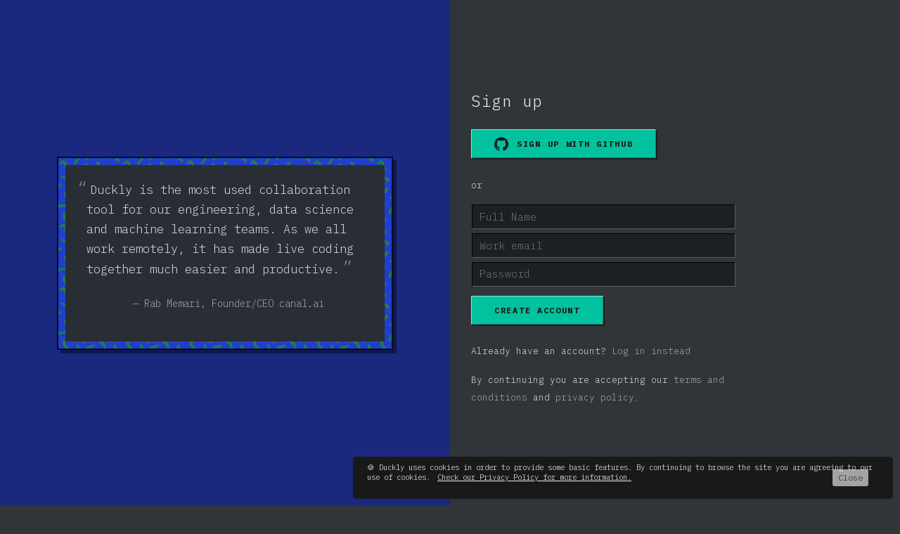

--- FILE ---
content_type: text/html; charset=utf-8
request_url: https://duckly.com/signup?redirectURL=%2Fprogramming-languages
body_size: 15512
content:
<!DOCTYPE html><html lang="en"><head><meta charSet="UTF-8"/><script>!function(){var analytics=window.analytics=window.analytics||[];if(!analytics.initialize)if(analytics.invoked)window.console&&console.error&&console.error("Segment snippet included twice.");else{analytics.invoked=!0;analytics.methods=["trackSubmit","trackClick","trackLink","trackForm","pageview","identify","reset","group","track","ready","alias","debug","page","once","off","on","addSourceMiddleware","addIntegrationMiddleware","setAnonymousId","addDestinationMiddleware"];analytics.factory=function(e){return function(){var t=Array.prototype.slice.call(arguments);t.unshift(e);analytics.push(t);return analytics}};for(var e=0;e<analytics.methods.length;e++){var key=analytics.methods[e];analytics[key]=analytics.factory(key)}analytics.load=function(key,e){var t=document.createElement("script");t.type="text/javascript";t.async=!0;t.src="https://cdn.segment.com/analytics.js/v1/" + key + "/analytics.min.js";var n=document.getElementsByTagName("script")[0];n.parentNode.insertBefore(t,n);analytics._loadOptions=e};analytics.SNIPPET_VERSION="4.13.1";
analytics.load("KRbKxN0z1t4YpjKQdE74qldKvyDWkbXA");

}}();</script><script id="__SERVER_DATA__" type="application/json">{"algoliaKey":null}</script><script>
              !function(t,e){var o,n,p,r;e.__SV||(window.posthog=e,e._i=[],e.init=function(i,s,a){function g(t,e){var o=e.split(".");2==o.length&&(t=t[o[0]],e=o[1]),t[e]=function(){t.push([e].concat(Array.prototype.slice.call(arguments,0)))}}(p=t.createElement("script")).type="text/javascript",p.async=!0,p.src=s.api_host+"/static/array.js",(r=t.getElementsByTagName("script")[0]).parentNode.insertBefore(p,r);var u=e;for(void 0!==a?u=e[a]=[]:a="posthog",u.people=u.people||[],u.toString=function(t){var e="posthog";return"posthog"!==a&&(e+="."+a),t||(e+=" (stub)"),e},u.people.toString=function(){return u.toString(1)+".people (stub)"},o="capture identify alias people.set people.set_once set_config register register_once unregister opt_out_capturing has_opted_out_capturing opt_in_capturing reset isFeatureEnabled onFeatureFlags".split(" "),n=0;n<o.length;n++)g(u,o[n]);e._i.push([i,s,a])},e.__SV=1)}(document,window.posthog||[]);
              posthog.init('rivQeE1MhDd7DJt7fxasFiGGY6z4ZJ2_Hh-_pUHBusM', {api_host: 'https://app.posthog.com'})
           </script><meta charSet="utf-8"/><meta content="width=device-width, initial-scale=1, shrink-to-fit=no" name="viewport"/><link href="[data-uri]" rel="apple-touch-icon"/><link href="/static/favicon.ico" rel="icon"/><meta content="Duckly" name="application-name"/><meta content="yes" name="mobile-web-app-capable"/><meta content="#313539" name="theme-color"/><meta content="yes" name="apple-mobile-web-app-capable"/><meta content="black-translucent" name="apple-mobile-web-app-status-bar-style"/><meta content="Duckly" name="apple-mobile-web-app-title"/><meta content="#313539" name="msapplication-TileColor"/><meta content="https://storage.googleapis.com/gitduck/img/duckly-social-3.png" name="msapplication-TileImage"/><meta name="twitter:card" content="summary_large_image"/><meta name="twitter:site" content="@DucklyHQ"/><meta property="og:type" content="website"/><meta property="og:image" content="https://storage.googleapis.com/gitduck/img/duckly-social-3.png"/><meta property="og:image:alt" content="Duckly"/><meta property="og:image:width" content="2400"/><meta property="og:image:height" content="1256"/><meta property="og:locale" content="en_US"/><meta property="og:site_name" content="Duckly"/><title>Create your account - Duckly - Duckly</title><meta name="robots" content="index,follow"/><meta name="googlebot" content="index,follow"/><meta name="description" content="Create your account with Duckly to start screen sharing with your team. Select your username, install our extension and you are good to code."/><meta property="og:url" content="https://duckly.com/signup"/><meta property="og:title" content="Create your account - Duckly"/><meta property="og:description" content="Create your account with Duckly to start screen sharing with your team. Select your username, install our extension and you are good to code."/><link rel="canonical" href="https://duckly.com/signup"/><meta name="next-head-count" content="29"/><link rel="preload" href="/_next/static/css/a26b02a202a8d1a34399.css" as="style"/><link rel="stylesheet" href="/_next/static/css/a26b02a202a8d1a34399.css" data-n-g=""/><link rel="preload" href="/_next/static/css/dd00f7b6055259932572.css" as="style"/><link rel="stylesheet" href="/_next/static/css/dd00f7b6055259932572.css" data-n-p=""/><noscript data-n-css=""></noscript><link rel="preload" href="/_next/static/chunks/webpack-6cc0aa198c12ce7a24bd.js" as="script"/><link rel="preload" href="/_next/static/chunks/main-0b86a6898552500b83ae.js" as="script"/><link rel="preload" href="/_next/static/chunks/pages/_app-1820ee834fcb00de85c6.js" as="script"/><link rel="preload" href="/_next/static/chunks/300-d4428f5b3f246eae9207.js" as="script"/><link rel="preload" href="/_next/static/chunks/6489-ffaecc1b465d1ab8cb86.js" as="script"/><link rel="preload" href="/_next/static/chunks/5328-ad1f1564aa3dbdf38800.js" as="script"/><link rel="preload" href="/_next/static/chunks/7583-a0bee84ad8fb3a0d9a80.js" as="script"/><link rel="preload" href="/_next/static/chunks/7121-c6d522b33ef40a2e9d23.js" as="script"/><link rel="preload" href="/_next/static/chunks/pages/signup-195671663192f5172d4d.js" as="script"/></head><body><div id="gitduck-modal-root"></div><div id="__next"><div class="react-cookie-banner" style="position:fixed;text-align:center;background-color:var(--dark);width:60%;height:60px;z-index:10000;border-radius:5px;bottom:10px;padding:8px 20px;right:10px"><span class="cookie-message" style="line-height:14px;font-weight:400;color:#F0F0F0;display:inline-block;font-size:70%">🍪 Duckly uses cookies in order to provide some basic features. By continuing to browse the site you are agreeing to our use of cookies.<a style="color:#F0F0F0;text-decoration:underline;margin-left:10px" href="/privacy-policy">Check our Privacy Policy for more information.</a></span><button class="button-close" style="position:absolute;top:50%;right:35px;line-height:24px;margin-top:-12px;padding:0 8px;background-color:rgba(255, 255, 255, 0.6);border:none;border-radius:3px;box-shadow:none;font-size:12px;font-weight:500;color:#242424;cursor:pointer">Close</button></div><main class=""><div class="container-fluid"><div><div class="row force-100vh"><div class="d-none d-md-block col-md-6 bg-alternate4"><div class="d-flex h-100"><div class="col-12 col-lg-10 feature-1 mx-auto my-auto"><div class="temp-box-memphis-exterior-1"><div class="temp-box-memphis-interior"><div class="lead-5 text-warning lh-2"></div><div class="blockquote"><p class="lead-1 text-left">Duckly is the most used collaboration tool for our engineering, data science and machine learning teams. As we all work remotely, it has made live coding together much easier and productive.</p><footer>Rab Memari, Founder/CEO canal.ai</footer></div></div></div></div></div></div><div class="col-12 col-md-6 align-self-center"><div class="col-12 col-lg-8"><h1 class="lead-3 mb-5">Sign up</h1><div class="mb-4"><button class="btn btn-lg btn-main mr-3 mb-3"><span class="btn-icon-link mr-3"><svg role="img" viewBox="0 0 24 24" xmlns="http://www.w3.org/2000/svg"><title>GitHub icon</title><path class="icon-color" d="M12 .297c-6.63 0-12 5.373-12 12 0 5.303 3.438 9.8 8.205 11.385.6.113.82-.258.82-.577 0-.285-.01-1.04-.015-2.04-3.338.724-4.042-1.61-4.042-1.61C4.422 18.07 3.633 17.7 3.633 17.7c-1.087-.744.084-.729.084-.729 1.205.084 1.838 1.236 1.838 1.236 1.07 1.835 2.809 1.305 3.495.998.108-.776.417-1.305.76-1.605-2.665-.3-5.466-1.332-5.466-5.93 0-1.31.465-2.38 1.235-3.22-.135-.303-.54-1.523.105-3.176 0 0 1.005-.322 3.3 1.23.96-.267 1.98-.399 3-.405 1.02.006 2.04.138 3 .405 2.28-1.552 3.285-1.23 3.285-1.23.645 1.653.24 2.873.12 3.176.765.84 1.23 1.91 1.23 3.22 0 4.61-2.805 5.625-5.475 5.92.42.36.81 1.096.81 2.22 0 1.606-.015 2.896-.015 3.286 0 .315.21.69.825.57C20.565 22.092 24 17.592 24 12.297c0-6.627-5.373-12-12-12"></path></svg></span><span>Sign up with GitHub</span></button></div><p class="small">or</p><form><input type="text" autoComplete="name" autofocus="" class="form-control mb-1" id="name" name="name" placeholder="Full Name" required="" value=""/><input type="email" autoComplete="username" class="form-control mb-1" id="username" name="username" placeholder="Work email" required="" value=""/><input type="password" autoComplete="new-password" class="form-control mb-3" id="new-password" name="new-password" placeholder="Password" required="" value=""/><button class="btn btn-lg btn-main mb-5" type="submit">Create account</button></form><p><span class="small">Already have an account? </span><a class="d-inline nav-link p-0" href="/login?redirectURL=%2Fprogramming-languages">Log in instead</a></p><p><span class="small">By continuing you are accepting our </span><a class="d-inline nav-link p-0" href="/terms" target="_blank">terms and conditions</a><span class="small"> and </span><a class="d-inline nav-link p-0" href="/privacy-policy" target="_blank">privacy policy</a><span class="small">.</span></p></div></div></div></div></div></main><footer class="footer"><div class="container"><div class="row"><div class="col-6 col-lg-3"><div class="nav flex-column"><a href="/tools"><small class="nav-link link">All tools</small></a><a href="/tools/vscode"><small class="nav-link link">VS Code</small></a><a href="/tools/intellij"><small class="nav-link link">IntelliJ</small></a><a href="/tools/android-studio"><small class="nav-link link">Android Studio</small></a><a href="/tools/webstorm"><small class="nav-link link">WebStorm</small></a><a href="/tools/pycharm"><small class="nav-link link">PyCharm</small></a><a href="/tools/phpstorm"><small class="nav-link link">PhpStorm</small></a><a href="/tools/goland"><small class="nav-link link">GoLand</small></a><a href="/tools/rubymine"><small class="nav-link link">RubyMine</small></a><a href="/tools/rider"><small class="nav-link link">Rider</small></a><a href="/tools/clion"><small class="nav-link link">CLion</small></a><a href="/tools/appcode"><small class="nav-link link">AppCode</small></a><a href="/tools/datagrip"><small class="nav-link link">DataGrip</small></a><a href="/tools/chrome-extension"><small class="nav-link link">Chrome extension</small></a><a href="/tools/terminal"><small class="nav-link link">Terminal</small></a></div></div><div class="col-6 col-lg-3"><div class="nav flex-column"><a href="/about"><small class="nav-link link">About</small></a><a href="/pricing"><small class="nav-link link">Pricing</small></a><a href="https://trello.com/b/nl38gbF4/duckly-transparent-roadmap" rel="noopener noreferrer" target="_blank"><small class="nav-link link">Roadmap</small></a><a href="https://twitter.com/DucklyHQ/status/1224217066430844933" rel="noopener noreferrer" target="_blank"><small class="nav-link link">Changelog</small></a></div></div><div class="col-6 col-lg-3"><div class="nav flex-column"><a href="/faq"><small class="nav-link link">FAQ</small></a><a href="/security"><small class="nav-link link">Security</small></a><a href="/terms"><small class="nav-link link">Terms of Service</small></a><a href="/privacy-policy"><small class="nav-link link">Privacy Policy</small></a></div></div><div class="col-6 col-lg-3"><div class="nav flex-column"><a href="/blog"><small class="nav-link link">Blog</small></a><a href="https://twitter.com/DucklyHQ" rel="noopener noreferrer" target="_blank"><small class="nav-link link">Twitter</small></a><a href="https://github.com/GitDuckHQ" rel="noopener noreferrer" target="_blank"><small class="nav-link link">GitHub</small></a></div></div></div><div class="row mt-5"><div class="col-12 text-left"><small><img alt="Duckly icon" class="logo-footer" src="[data-uri]" title="Quack!"/></small></div><div class="col-lg-5 text-left"><p><small>Duckly is where developers collaborate in real-time.<br/>GitDuck, Inc.</small></p></div></div></div><div class="footer-duckly-yellow"></div><div class="footer-duckly-red"></div><div class="footer-duckly-blue"></div><div class="footer-duckly-green"></div></footer><div style="position:fixed;z-index:9999;top:16px;left:16px;right:16px;bottom:16px;pointer-events:none"></div></div><script id="__NEXT_DATA__" type="application/json">{"props":{"isServer":true,"initialState":{"auth":{"isAuthenticated":false,"isLoading":false},"codingSessions":{},"currentUser":{"error":null,"hasFetchedOrganizations":false,"isLoading":false,"lastFetched":null,"organizations":[],"user":{"createdDateTime":null,"id":null,"lowercaseUsername":null,"picture":null,"profile":{},"type":"null","username":null}},"users":{}},"initialProps":{"cookies":{},"pageProps":{"isAuthenticated":false,"isClaimPage":false,"redirectURL":"/programming-languages"},"store":{}}},"page":"/signup","query":{"redirectURL":"/programming-languages"},"buildId":"TI0N3gMKOcV9MS2WRq7zu","runtimeConfig":{"NODE_ENV":"production"},"isFallback":false,"customServer":true,"gip":true,"appGip":true}</script><script nomodule="" src="/_next/static/chunks/polyfills-443d4cb751aa6f3fdc18.js"></script><script src="/_next/static/chunks/webpack-6cc0aa198c12ce7a24bd.js" async=""></script><script src="/_next/static/chunks/main-0b86a6898552500b83ae.js" async=""></script><script src="/_next/static/chunks/pages/_app-1820ee834fcb00de85c6.js" async=""></script><script src="/_next/static/chunks/300-d4428f5b3f246eae9207.js" async=""></script><script src="/_next/static/chunks/6489-ffaecc1b465d1ab8cb86.js" async=""></script><script src="/_next/static/chunks/5328-ad1f1564aa3dbdf38800.js" async=""></script><script src="/_next/static/chunks/7583-a0bee84ad8fb3a0d9a80.js" async=""></script><script src="/_next/static/chunks/7121-c6d522b33ef40a2e9d23.js" async=""></script><script src="/_next/static/chunks/pages/signup-195671663192f5172d4d.js" async=""></script><script src="/_next/static/TI0N3gMKOcV9MS2WRq7zu/_buildManifest.js" async=""></script><script src="/_next/static/TI0N3gMKOcV9MS2WRq7zu/_ssgManifest.js" async=""></script></body></html>

--- FILE ---
content_type: text/css; charset=UTF-8
request_url: https://duckly.com/_next/static/css/a26b02a202a8d1a34399.css
body_size: 74182
content:
@charset "UTF-8";@import url(https://fonts.googleapis.com/css?family=IBM+Plex+Mono:300,700);@import url(https://fonts.googleapis.com/css?family=IBM+Plex+Sans:300,300i,400,400i,700,700i);@import url(https://fonts.googleapis.com/icon?family=Material+Icons);
/*!-----------------------------------------------------------
 * Copyright (c) Microsoft Corporation. All rights reserved.
 * Version: 0.24.0(89cdf8577cdd4881a366f9f7ef6abaa78453fd4b)
 * Released under the MIT license
 * https://github.com/microsoft/vscode/blob/main/LICENSE.txt
 *-----------------------------------------------------------*/.monaco-action-bar{white-space:nowrap;height:100%}.monaco-action-bar .actions-container{display:flex;margin:0 auto;padding:0;height:100%;width:100%;align-items:center}.monaco-action-bar.vertical .actions-container{display:inline-block}.monaco-action-bar .action-item{display:block;align-items:center;justify-content:center;cursor:pointer;position:relative}.monaco-action-bar .action-item.disabled{cursor:default}.monaco-action-bar .action-item .codicon,.monaco-action-bar .action-item .icon{display:block}.monaco-action-bar .action-item .codicon{display:flex;align-items:center;width:16px;height:16px}.monaco-action-bar .action-label{font-size:11px;padding:3px;border-radius:5px}.monaco-action-bar .action-item.disabled .action-label,.monaco-action-bar .action-item.disabled .action-label:before,.monaco-action-bar .action-item.disabled .action-label:hover{opacity:.4}.monaco-action-bar.vertical{text-align:left}.monaco-action-bar.vertical .action-item{display:block}.monaco-action-bar.vertical .action-label.separator{display:block;border-bottom:1px solid #bbb;padding-top:1px;margin-left:.8em;margin-right:.8em}.secondary-actions .monaco-action-bar .action-label{margin-left:6px}.monaco-action-bar .action-item.select-container{overflow:hidden;flex:1 1;max-width:170px;min-width:60px;display:flex;align-items:center;justify-content:center;margin-right:10px}.monaco-aria-container{position:absolute;left:-999em}.monaco-text-button{box-sizing:border-box;display:flex;width:100%;padding:4px;text-align:center;cursor:pointer;justify-content:center;align-items:center}.monaco-text-button:focus{outline-offset:2px!important}.monaco-text-button:hover{text-decoration:none!important}.monaco-button.disabled,.monaco-button.disabled:focus{opacity:.4!important;cursor:default}.monaco-text-button>.codicon{margin:0 .2em;color:inherit!important}.monaco-custom-checkbox{margin-left:2px;float:left;cursor:pointer;overflow:hidden;opacity:.7;width:20px;height:20px;border:1px solid transparent;padding:1px;box-sizing:border-box;-moz-user-select:none;user-select:none;-webkit-user-select:none;-ms-user-select:none}.monaco-custom-checkbox.checked,.monaco-custom-checkbox:hover{opacity:1}.hc-black .monaco-custom-checkbox,.hc-black .monaco-custom-checkbox:hover{background:none}@font-face{font-family:codicon;src:url(/_next/static/media/codicon.80a4c25b73c1f97077ed2ea63fb85cae.ttf) format("truetype")}.codicon[class*=codicon-]{font:normal normal normal 16px/1 codicon;display:inline-block;text-decoration:none;text-rendering:auto;text-align:center;-webkit-font-smoothing:antialiased;-moz-osx-font-smoothing:grayscale;-moz-user-select:none;user-select:none;-webkit-user-select:none;-ms-user-select:none}@-webkit-keyframes codicon-spin{to{transform:rotate(1turn)}}@keyframes codicon-spin{to{transform:rotate(1turn)}}.context-view{position:absolute;z-index:2500}.context-view.fixed{-webkit-animation:none 0s ease 0s 1 normal none running;animation:none 0s ease 0s 1 normal none running;-webkit-backface-visibility:visible;backface-visibility:visible;background:transparent none repeat 0 0/auto auto padding-box border-box scroll;border:none;border-collapse:separate;-o-border-image:none;border-image:none;border-radius:0;border-spacing:0;bottom:auto;box-shadow:none;box-sizing:content-box;caption-side:top;clear:none;clip:auto;color:#000;-moz-columns:auto;-moz-column-count:auto;-moz-column-fill:balance;column-fill:balance;grid-column-gap:normal;-moz-column-gap:normal;column-gap:normal;-moz-column-rule:medium none currentColor;column-rule:medium none currentColor;-moz-column-span:1;column-span:1;-moz-column-width:auto;columns:auto;content:normal;counter-increment:none;counter-reset:none;cursor:auto;direction:ltr;display:inline;empty-cells:show;float:none;font-family:serif;font-size:medium;font-style:normal;font-feature-settings:normal;font-variant:normal;font-weight:400;font-stretch:normal;line-height:normal;height:auto;-webkit-hyphens:none;-ms-hyphens:none;hyphens:none;left:auto;letter-spacing:normal;list-style:disc none outside;margin:0;max-height:none;max-width:none;min-height:0;min-width:0;opacity:1;orphans:2;outline:medium none invert;overflow:visible;overflow-x:visible;overflow-y:visible;padding:0;page-break-after:auto;page-break-before:auto;page-break-inside:auto;perspective:none;perspective-origin:50% 50%;position:static;right:auto;-moz-tab-size:8;-o-tab-size:8;tab-size:8;table-layout:auto;text-align:left;-moz-text-align-last:auto;text-align-last:auto;text-decoration:none;text-indent:0;text-shadow:none;text-transform:none;top:auto;transform:none;transform-origin:50% 50% 0;transform-style:flat;transition:none 0s ease 0s;unicode-bidi:normal;vertical-align:baseline;visibility:visible;white-space:normal;widows:2;width:auto;word-spacing:normal;z-index:auto;all:initial;font-family:inherit;font-size:13px;position:fixed;z-index:2500;color:inherit}.monaco-count-badge{padding:3px 6px;border-radius:11px;font-size:11px;min-width:18px;min-height:18px;line-height:11px;font-weight:400;text-align:center;display:inline-block;box-sizing:border-box}.monaco-count-badge.long{padding:2px 3px;border-radius:2px;min-height:auto;line-height:normal}.monaco-dropdown{height:100%;padding:0}.monaco-dropdown>.dropdown-label{cursor:pointer;height:100%;display:flex;align-items:center;justify-content:center}.monaco-dropdown>.dropdown-label>.action-label.disabled{cursor:default}.monaco-findInput{position:relative}.monaco-findInput .monaco-inputbox{font-size:13px;width:100%}.monaco-findInput>.controls{position:absolute;top:3px;right:2px}.vs .monaco-findInput.disabled{background-color:#e1e1e1}.vs-dark .monaco-findInput.disabled{background-color:#333}@-webkit-keyframes monaco-findInput-highlight-0{to{background:transparent}}@keyframes monaco-findInput-highlight-0{0%{background:rgba(253,255,0,.8)}to{background:transparent}}@keyframes monaco-findInput-highlight-1{0%{background:rgba(253,255,0,.8)}99%{background:transparent}}@-webkit-keyframes monaco-findInput-highlight-dark-0{to{background:transparent}}@keyframes monaco-findInput-highlight-dark-0{0%{background:hsla(0,0%,100%,.44)}to{background:transparent}}@keyframes monaco-findInput-highlight-dark-1{0%{background:hsla(0,0%,100%,.44)}99%{background:transparent}}.monaco-hover{cursor:default;position:absolute;overflow:hidden;z-index:50;-moz-user-select:text;user-select:text;-webkit-user-select:text;-ms-user-select:text;box-sizing:content-box;box-sizing:initial;-webkit-animation:fadein .1s linear;animation:fadein .1s linear;line-height:1.5em}.monaco-hover.hidden{display:none}.monaco-hover .hover-contents{padding:4px 8px}.monaco-hover .markdown-hover>.hover-contents:not(.code-hover-contents){max-width:500px;word-wrap:break-word}.monaco-hover .markdown-hover>.hover-contents:not(.code-hover-contents) hr{min-width:100%}.monaco-hover .code,.monaco-hover p,.monaco-hover ul{margin:8px 0}.monaco-hover code{font-family:var(--monaco-monospace-font)}.monaco-hover hr{box-sizing:border-box;border-left:0;border-right:0;margin:4px -8px -4px;height:1px}.monaco-hover .code:first-child,.monaco-hover p:first-child,.monaco-hover ul:first-child{margin-top:0}.monaco-hover .code:last-child,.monaco-hover p:last-child,.monaco-hover ul:last-child{margin-bottom:0}.monaco-hover ol,.monaco-hover ul{padding-left:20px}.monaco-hover li>p{margin-bottom:0}.monaco-hover li>ul{margin-top:0}.monaco-hover code{border-radius:3px;padding:0 .4em}.monaco-hover .monaco-tokenized-source{white-space:pre-wrap}.monaco-hover .hover-row.status-bar{font-size:12px;line-height:22px}.monaco-hover .hover-row.status-bar .actions{display:flex;padding:0 8px}.monaco-hover .hover-row.status-bar .actions .action-container{margin-right:16px;cursor:pointer}.monaco-hover .hover-row.status-bar .actions .action-container .action .icon{padding-right:4px}.monaco-hover .markdown-hover .hover-contents .codicon{color:inherit;font-size:inherit;vertical-align:middle}.monaco-hover .hover-contents a.code-link:before{content:"("}.monaco-hover .hover-contents a.code-link:after{content:")"}.monaco-hover .hover-contents a.code-link{color:inherit}.monaco-hover .hover-contents a.code-link>span{text-decoration:underline;border-bottom:1px solid transparent;text-underline-position:under}.monaco-hover .markdown-hover .hover-contents:not(.code-hover-contents) span{margin-bottom:4px;display:inline-block}.monaco-icon-label{display:flex;overflow:hidden;text-overflow:ellipsis}.monaco-icon-label:before{background-size:16px;background-position:0;background-repeat:no-repeat;padding-right:6px;width:16px;height:22px;line-height:inherit!important;display:inline-block;-webkit-font-smoothing:antialiased;-moz-osx-font-smoothing:grayscale;vertical-align:top;flex-shrink:0}.monaco-icon-label>.monaco-icon-label-container{min-width:0;overflow:hidden;text-overflow:ellipsis;flex:1 1}.monaco-icon-label>.monaco-icon-label-container>.monaco-icon-name-container>.label-name{color:inherit;white-space:pre}.monaco-icon-label>.monaco-icon-label-container>.monaco-icon-name-container>.label-name>.label-separator{margin:0 2px;opacity:.5}.monaco-icon-label>.monaco-icon-label-container>.monaco-icon-description-container>.label-description{opacity:.7;margin-left:.5em;font-size:.9em;white-space:pre}.monaco-icon-label.nowrap>.monaco-icon-label-container>.monaco-icon-description-container>.label-description{white-space:nowrap}.vs .monaco-icon-label>.monaco-icon-label-container>.monaco-icon-description-container>.label-description{opacity:.95}.monaco-icon-label.italic>.monaco-icon-label-container>.monaco-icon-description-container>.label-description,.monaco-icon-label.italic>.monaco-icon-label-container>.monaco-icon-name-container>.label-name{font-style:italic}.monaco-icon-label.deprecated{text-decoration:line-through;opacity:.66}.monaco-icon-label.italic:after{font-style:italic}.monaco-icon-label.strikethrough>.monaco-icon-label-container>.monaco-icon-description-container>.label-description,.monaco-icon-label.strikethrough>.monaco-icon-label-container>.monaco-icon-name-container>.label-name{text-decoration:line-through}.monaco-icon-label:after{opacity:.75;font-size:90%;font-weight:600;padding:0 16px 0 5px;text-align:center}.monaco-list:focus .selected .monaco-icon-label,.monaco-list:focus .selected .monaco-icon-label:after{color:inherit!important}.monaco-list-row.focused.selected .label-description,.monaco-list-row.selected .label-description{opacity:.8}.monaco-inputbox{position:relative;display:block;padding:0;box-sizing:border-box;font-size:inherit}.monaco-inputbox.idle{border:1px solid transparent}.monaco-inputbox>.ibwrapper>.input,.monaco-inputbox>.ibwrapper>.mirror{padding:4px}.monaco-inputbox>.ibwrapper{position:relative;width:100%;height:100%}.monaco-inputbox>.ibwrapper>.input{display:inline-block;box-sizing:border-box;width:100%;height:100%;line-height:inherit;border:none;font-family:inherit;font-size:inherit;resize:none;color:inherit}.monaco-inputbox>.ibwrapper>input{text-overflow:ellipsis}.monaco-inputbox>.ibwrapper>textarea.input{display:block;-ms-overflow-style:none;scrollbar-width:none;outline:none}.monaco-inputbox>.ibwrapper>textarea.input::-webkit-scrollbar{display:none}.monaco-inputbox>.ibwrapper>textarea.input.empty{white-space:nowrap}.monaco-inputbox>.ibwrapper>.mirror{position:absolute;display:inline-block;width:100%;top:0;left:0;box-sizing:border-box;white-space:pre-wrap;visibility:hidden;word-wrap:break-word}.monaco-inputbox-container{text-align:right}.monaco-inputbox-container .monaco-inputbox-message{display:inline-block;overflow:hidden;text-align:left;width:100%;box-sizing:border-box;padding:.4em;font-size:12px;line-height:17px;margin-top:-1px;word-wrap:break-word}.monaco-inputbox .monaco-action-bar{position:absolute;right:2px;top:4px}.monaco-inputbox .monaco-action-bar .action-item{margin-left:2px}.monaco-inputbox .monaco-action-bar .action-item .codicon{background-repeat:no-repeat;width:16px;height:16px}.monaco-keybinding{display:flex;align-items:center;line-height:10px}.monaco-keybinding>.monaco-keybinding-key{display:inline-block;border-style:solid;border-width:1px;border-radius:3px;vertical-align:middle;font-size:11px;padding:3px 5px;margin:0 2px}.monaco-keybinding>.monaco-keybinding-key:first-child{margin-left:0}.monaco-keybinding>.monaco-keybinding-key:last-child{margin-right:0}.monaco-keybinding>.monaco-keybinding-key-separator{display:inline-block}.monaco-keybinding>.monaco-keybinding-key-chord-separator{width:6px}.monaco-list{position:relative;height:100%;width:100%;white-space:nowrap}.monaco-list.mouse-support{-moz-user-select:none;user-select:none;-webkit-user-select:none;-ms-user-select:none}.monaco-list>.monaco-scrollable-element{height:100%}.monaco-list-rows{position:relative;width:100%;height:100%}.monaco-list.horizontal-scrolling .monaco-list-rows{width:auto;min-width:100%}.monaco-list-row{position:absolute;box-sizing:border-box;overflow:hidden;width:100%}.monaco-list.mouse-support .monaco-list-row{cursor:pointer;touch-action:none}.monaco-list-row.scrolling{display:none!important}.monaco-list.element-focused,.monaco-list.selection-multiple,.monaco-list.selection-single{outline:0!important}.monaco-list:focus .monaco-list-row.selected .codicon{color:inherit}.monaco-drag-image{display:inline-block;padding:1px 7px;border-radius:10px;font-size:12px;position:absolute;z-index:1000}.monaco-list-type-filter{display:flex;align-items:center;position:absolute;border-radius:2px;padding:0 3px;max-width:calc(100% - 10px);text-overflow:ellipsis;overflow:hidden;text-align:right;box-sizing:border-box;cursor:all-scroll;font-size:13px;line-height:18px;height:20px;z-index:1;top:4px}.monaco-list-type-filter.dragging{transition:top .2s,left .2s}.monaco-list-type-filter.ne{right:4px}.monaco-list-type-filter.nw{left:4px}.monaco-list-type-filter>.controls{display:flex;align-items:center;box-sizing:border-box;transition:width .2s;width:0}.monaco-list-type-filter.dragging>.controls,.monaco-list-type-filter:hover>.controls{width:36px}.monaco-list-type-filter>.controls>*{border:none;box-sizing:border-box;-webkit-appearance:none;-moz-appearance:none;background:none;width:16px;height:16px;flex-shrink:0;margin:0;padding:0;display:flex;align-items:center;justify-content:center;cursor:pointer}.monaco-list-type-filter>.controls>.filter{margin-left:4px}.monaco-list-type-filter-message{position:absolute;box-sizing:border-box;width:100%;height:100%;top:0;left:0;padding:40px 1em 1em;text-align:center;white-space:normal;opacity:.7;pointer-events:none}.monaco-list-type-filter-message:empty{display:none}.monaco-list-type-filter{cursor:-webkit-grab;cursor:grab}.monaco-list-type-filter.dragging{cursor:-webkit-grabbing;cursor:grabbing}.monaco-mouse-cursor-text{cursor:text}.hc-black.mac .monaco-mouse-cursor-text,.hc-black .mac .monaco-mouse-cursor-text,.vs-dark.mac .monaco-mouse-cursor-text,.vs-dark .mac .monaco-mouse-cursor-text{cursor:-webkit-image-set(url([data-uri]) 1x,url([data-uri]) 2x) 5 8,text}.monaco-progress-container{width:100%;height:5px;overflow:hidden}.monaco-progress-container .progress-bit{width:2%;height:5px;position:absolute;left:0;display:none}.monaco-progress-container.active .progress-bit{display:inherit}.monaco-progress-container.discrete .progress-bit{left:0;transition:width .1s linear}.monaco-progress-container.discrete.done .progress-bit{width:100%}.monaco-progress-container.infinite .progress-bit{-webkit-animation-name:progress;animation-name:progress;-webkit-animation-duration:4s;animation-duration:4s;-webkit-animation-iteration-count:infinite;animation-iteration-count:infinite;-webkit-animation-timing-function:linear;animation-timing-function:linear;transform:translateZ(0)}@-webkit-keyframes progress{to{transform:translateX(4900%) scaleX(1)}}@keyframes progress{0%{transform:translateX(0) scaleX(1)}50%{transform:translateX(2500%) scaleX(3)}to{transform:translateX(4900%) scaleX(1)}}:root{--sash-size:4px}.monaco-sash{position:absolute;z-index:35;touch-action:none}.monaco-sash.disabled{pointer-events:none}.monaco-sash.mac.vertical{cursor:col-resize}.monaco-sash.vertical.minimum{cursor:e-resize}.monaco-sash.vertical.maximum{cursor:w-resize}.monaco-sash.mac.horizontal{cursor:row-resize}.monaco-sash.horizontal.minimum{cursor:s-resize}.monaco-sash.horizontal.maximum{cursor:n-resize}.monaco-sash.disabled{cursor:default!important;pointer-events:none!important}.monaco-sash.vertical{cursor:ew-resize;top:0;width:var(--sash-size);height:100%}.monaco-sash.horizontal{cursor:ns-resize;left:0;width:100%;height:var(--sash-size)}.monaco-sash:not(.disabled)>.orthogonal-drag-handle{content:" ";height:calc(var(--sash-size)*2);width:calc(var(--sash-size)*2);z-index:100;display:block;cursor:all-scroll;position:absolute}.monaco-sash.vertical>.orthogonal-drag-handle.start{left:calc(var(--sash-size)*-.5);top:calc(var(--sash-size)*-1)}.monaco-sash.vertical>.orthogonal-drag-handle.end{left:calc(var(--sash-size)*-.5);bottom:calc(var(--sash-size)*-1)}.monaco-sash.horizontal>.orthogonal-drag-handle.start{top:calc(var(--sash-size)*-.5);left:calc(var(--sash-size)*-1)}.monaco-sash.horizontal>.orthogonal-drag-handle.end{top:calc(var(--sash-size)*-.5);right:calc(var(--sash-size)*-1)}.monaco-sash:before{content:"";pointer-events:none;position:absolute;width:100%;height:100%;transition:background-color .1s ease-out;background:transparent}.monaco-sash.vertical:before{width:var(--sash-hover-size);left:calc(50% - var(--sash-hover-size)/2)}.monaco-sash.horizontal:before{height:var(--sash-hover-size);top:calc(50% - var(--sash-hover-size)/2)}.monaco-sash.debug{background:#0ff}.monaco-sash.debug.disabled{background:rgba(0,255,255,.2)}.monaco-sash.debug:not(.disabled)>.orthogonal-drag-handle{background:red}.monaco-scrollable-element>.scrollbar>.scra{cursor:pointer;font-size:11px!important}.monaco-scrollable-element>.visible{opacity:1;background:transparent;transition:opacity .1s linear}.monaco-scrollable-element>.invisible{opacity:0;pointer-events:none}.monaco-scrollable-element>.invisible.fade{transition:opacity .8s linear}.monaco-scrollable-element>.shadow{position:absolute;display:none}.monaco-scrollable-element>.shadow.top{display:block;top:0;left:3px;height:3px;width:100%;box-shadow:inset 0 6px 6px -6px #ddd}.monaco-scrollable-element>.shadow.left{display:block;top:3px;left:0;height:100%;width:3px;box-shadow:inset 6px 0 6px -6px #ddd}.monaco-scrollable-element>.shadow.top-left-corner{display:block;top:0;left:0;height:3px;width:3px}.monaco-scrollable-element>.shadow.top.left{box-shadow:inset 6px 6px 6px -6px #ddd}.vs .monaco-scrollable-element>.scrollbar>.slider{background:hsla(0,0%,39.2%,.4)}.vs-dark .monaco-scrollable-element>.scrollbar>.slider{background:hsla(0,0%,47.5%,.4)}.hc-black .monaco-scrollable-element>.scrollbar>.slider{background:rgba(111,195,223,.6)}.monaco-scrollable-element>.scrollbar>.slider:hover{background:hsla(0,0%,39.2%,.7)}.hc-black .monaco-scrollable-element>.scrollbar>.slider:hover{background:rgba(111,195,223,.8)}.monaco-scrollable-element>.scrollbar>.slider.active{background:rgba(0,0,0,.6)}.vs-dark .monaco-scrollable-element>.scrollbar>.slider.active{background:hsla(0,0%,74.9%,.4)}.hc-black .monaco-scrollable-element>.scrollbar>.slider.active{background:#6fc3df}.vs-dark .monaco-scrollable-element .shadow.top{box-shadow:none}.vs-dark .monaco-scrollable-element .shadow.left{box-shadow:inset 6px 0 6px -6px #000}.vs-dark .monaco-scrollable-element .shadow.top.left{box-shadow:inset 6px 6px 6px -6px #000}.hc-black .monaco-scrollable-element .shadow.left,.hc-black .monaco-scrollable-element .shadow.top,.hc-black .monaco-scrollable-element .shadow.top.left{box-shadow:none}.monaco-split-view2{position:relative;width:100%;height:100%}.monaco-split-view2>.sash-container{position:absolute;width:100%;height:100%;pointer-events:none}.monaco-split-view2>.sash-container>.monaco-sash{pointer-events:auto}.monaco-split-view2>.monaco-scrollable-element{width:100%;height:100%}.monaco-split-view2>.monaco-scrollable-element>.split-view-container{width:100%;height:100%;white-space:nowrap;position:relative}.monaco-split-view2>.monaco-scrollable-element>.split-view-container>.split-view-view{white-space:normal;position:absolute}.monaco-split-view2>.monaco-scrollable-element>.split-view-container>.split-view-view:not(.visible){display:none}.monaco-split-view2.vertical>.monaco-scrollable-element>.split-view-container>.split-view-view{width:100%}.monaco-split-view2.horizontal>.monaco-scrollable-element>.split-view-container>.split-view-view{height:100%}.monaco-split-view2.separator-border>.monaco-scrollable-element>.split-view-container>.split-view-view:not(:first-child):before{content:" ";position:absolute;top:0;left:0;z-index:5;pointer-events:none;background-color:var(--separator-border)}.monaco-split-view2.separator-border.horizontal>.monaco-scrollable-element>.split-view-container>.split-view-view:not(:first-child):before{height:100%;width:1px}.monaco-split-view2.separator-border.vertical>.monaco-scrollable-element>.split-view-container>.split-view-view:not(:first-child):before{height:1px;width:100%}.monaco-table{display:flex;flex-direction:column;position:relative;height:100%;width:100%;white-space:nowrap}.monaco-table>.monaco-split-view2{border-bottom:1px solid transparent}.monaco-table>.monaco-list{flex:1 1}.monaco-table-tr{display:flex;height:100%}.monaco-table-th{width:100%;height:100%;font-weight:700;overflow:hidden;text-overflow:ellipsis}.monaco-table-td,.monaco-table-th{box-sizing:border-box;flex-shrink:0;overflow:hidden;white-space:nowrap;text-overflow:ellipsis}.monaco-table>.monaco-split-view2 .monaco-sash.vertical:before{content:"";position:absolute;left:calc(var(--sash-size)/2);width:0;border-left:1px solid transparent}.monaco-table>.monaco-split-view2,.monaco-table>.monaco-split-view2 .monaco-sash.vertical:before{transition:border-color .2s ease-out}.monaco-tl-row{display:flex;height:100%;align-items:center;position:relative}.monaco-tl-indent{height:100%;position:absolute;top:0;left:16px;pointer-events:none}.monaco-tl-indent>.indent-guide{display:inline-block;box-sizing:border-box;height:100%;border-left:1px solid transparent;transition:border-color .1s linear}.monaco-tl-contents,.monaco-tl-twistie{height:100%}.monaco-tl-twistie{font-size:10px;text-align:right;padding-right:6px;flex-shrink:0;width:16px;display:flex!important;align-items:center;justify-content:center;color:inherit!important;transform:translateX(3px)}.monaco-tl-contents{flex:1 1;overflow:hidden}.monaco-tl-twistie:before{border-radius:20px}.monaco-tl-twistie.collapsed:before{transform:rotate(-90deg)}.quick-input-widget{position:absolute;width:600px;z-index:2000;padding:0 1px 6px;left:50%;margin-left:-300px}.quick-input-titlebar{display:flex;align-items:center}.quick-input-left-action-bar{display:flex;margin-left:4px;flex:1 1}.quick-input-title{padding:3px 0;text-align:center}.quick-input-right-action-bar{display:flex;margin-right:4px;flex:1 1}.quick-input-right-action-bar>.actions-container{justify-content:flex-end}.quick-input-titlebar .monaco-action-bar .action-label.codicon{background-position:50%;background-repeat:no-repeat;padding:2px}.quick-input-description{margin:6px}.quick-input-header .quick-input-description{margin:4px 2px}.quick-input-header{display:flex;padding:6px 6px 0;margin-bottom:-2px}.quick-input-widget.hidden-input .quick-input-header{padding:0;margin-bottom:0}.quick-input-and-message{display:flex;flex-direction:column;flex-grow:1;position:relative}.quick-input-check-all{align-self:center;margin:0}.quick-input-filter{flex-grow:1;display:flex;position:relative}.quick-input-box{flex-grow:1}.quick-input-widget.show-checkboxes .quick-input-box,.quick-input-widget.show-checkboxes .quick-input-message{margin-left:5px}.quick-input-visible-count{position:absolute;left:-10000px}.quick-input-count{align-self:center;position:absolute;right:4px;display:flex;align-items:center}.quick-input-count .monaco-count-badge{vertical-align:middle;padding:2px 4px;border-radius:2px;min-height:auto;line-height:normal}.quick-input-action{margin-left:6px}.quick-input-action .monaco-text-button{font-size:11px;padding:0 6px;display:flex;height:27.5px;align-items:center}.quick-input-message{margin-top:-1px;padding:5px 5px 2px}.quick-input-message>.codicon{margin:0 .2em;vertical-align:text-bottom}.quick-input-progress.monaco-progress-container{position:relative}.quick-input-progress.monaco-progress-container,.quick-input-progress.monaco-progress-container .progress-bit{height:2px}.quick-input-list{line-height:22px;margin-top:6px}.quick-input-widget.hidden-input .quick-input-list{margin-top:0}.quick-input-list .monaco-list{overflow:hidden;max-height:440px}.quick-input-list .quick-input-list-entry{box-sizing:border-box;overflow:hidden;display:flex;height:100%;padding:0 6px}.quick-input-list .quick-input-list-entry.quick-input-list-separator-border{border-top-width:1px;border-top-style:solid}.quick-input-list .monaco-list-row:first-child .quick-input-list-entry.quick-input-list-separator-border{border-top-style:none}.quick-input-list .quick-input-list-label{overflow:hidden;display:flex;height:100%;flex:1 1}.quick-input-list .quick-input-list-checkbox{align-self:center;margin:0}.quick-input-list .quick-input-list-rows{overflow:hidden;text-overflow:ellipsis;display:flex;flex-direction:column;height:100%;flex:1 1;margin-left:5px}.quick-input-widget.show-checkboxes .quick-input-list .quick-input-list-rows{margin-left:10px}.quick-input-widget .quick-input-list .quick-input-list-checkbox{display:none}.quick-input-widget.show-checkboxes .quick-input-list .quick-input-list-checkbox{display:inline}.quick-input-list .quick-input-list-rows>.quick-input-list-row{display:flex;align-items:center}.quick-input-list .quick-input-list-rows>.quick-input-list-row .monaco-icon-label,.quick-input-list .quick-input-list-rows>.quick-input-list-row .monaco-icon-label .monaco-icon-label-container>.monaco-icon-name-container{flex:1 1}.quick-input-list .quick-input-list-rows>.quick-input-list-row .codicon[class*=codicon-]{vertical-align:sub}.quick-input-list .quick-input-list-rows .monaco-highlighted-label span{opacity:1}.quick-input-list .quick-input-list-entry .quick-input-list-entry-keybinding{margin-right:8px}.quick-input-list .quick-input-list-label-meta{opacity:.7;line-height:normal;text-overflow:ellipsis;overflow:hidden}.quick-input-list .monaco-highlighted-label .highlight{font-weight:700}.quick-input-list .quick-input-list-entry .quick-input-list-separator{margin-right:8px}.quick-input-list .quick-input-list-entry-action-bar{display:flex;flex:0 1;overflow:visible}.quick-input-list .quick-input-list-entry-action-bar .action-label{display:none}.quick-input-list .quick-input-list-entry-action-bar .action-label.codicon{margin-right:4px;padding:2px}.quick-input-list .quick-input-list-entry-action-bar{margin-top:1px;margin-right:4px}.quick-input-list .monaco-list-row.focused .quick-input-list-entry-action-bar .action-label,.quick-input-list .quick-input-list-entry .quick-input-list-entry-action-bar .action-label.always-visible,.quick-input-list .quick-input-list-entry:hover .quick-input-list-entry-action-bar .action-label{display:flex}.monaco-editor .inputarea{min-width:0;min-height:0;margin:0;padding:0;position:absolute;outline:none!important;resize:none;border:none;overflow:hidden;color:transparent;background-color:transparent}.monaco-editor .inputarea.ime-input{z-index:10}.monaco-editor .margin-view-overlays .current-line,.monaco-editor .view-overlays .current-line{display:block;position:absolute;left:0;top:0;box-sizing:border-box}.monaco-editor .margin-view-overlays .current-line.current-line-margin.current-line-margin-both{border-right:0}.monaco-editor .lines-content .cdr{position:absolute}.monaco-editor .glyph-margin{position:absolute;top:0}.monaco-editor .margin-view-overlays .cgmr{position:absolute;display:flex;align-items:center;justify-content:center}.monaco-editor .lines-content .cigr,.monaco-editor .lines-content .cigra{position:absolute}.monaco-editor .margin-view-overlays .line-numbers{font-feature-settings:"tnum";font-variant-numeric:tabular-nums;position:absolute;text-align:right;display:inline-block;vertical-align:middle;box-sizing:border-box;cursor:default;height:100%}.monaco-editor .relative-current-line-number{text-align:left;display:inline-block;width:100%}.monaco-editor .margin-view-overlays .line-numbers.lh-odd{margin-top:1px}.monaco-editor.no-user-select .lines-content,.monaco-editor.no-user-select .view-line,.monaco-editor.no-user-select .view-lines{-moz-user-select:none;user-select:none;-webkit-user-select:none;-ms-user-select:none}.monaco-editor .view-lines{white-space:nowrap}.monaco-editor .view-line{position:absolute;width:100%}.monaco-editor .mtkz{display:inline-block}.monaco-editor .margin-view-overlays .cldr{position:absolute;height:100%}.monaco-editor .margin-view-overlays .cmdr{position:absolute;left:0;width:100%;height:100%}.monaco-editor .minimap.slider-mouseover .minimap-slider{opacity:0;transition:opacity .1s linear}.monaco-editor .minimap.slider-mouseover .minimap-slider.active,.monaco-editor .minimap.slider-mouseover:hover .minimap-slider{opacity:1}.monaco-editor .minimap-shadow-hidden{position:absolute;width:0}.monaco-editor .minimap-shadow-visible{position:absolute;left:-6px;width:6px}.monaco-editor.no-minimap-shadow .minimap-shadow-visible{position:absolute;left:-1px;width:1px}.monaco-editor .overlayWidgets{position:absolute;top:0;left:0}.monaco-editor .view-ruler{position:absolute;top:0}.monaco-editor .scroll-decoration{position:absolute;top:0;left:0;height:6px}.monaco-editor .lines-content .cslr{position:absolute}.monaco-editor .top-left-radius{border-top-left-radius:3px}.monaco-editor .bottom-left-radius{border-bottom-left-radius:3px}.monaco-editor .top-right-radius{border-top-right-radius:3px}.monaco-editor .bottom-right-radius{border-bottom-right-radius:3px}.monaco-editor.hc-black .top-left-radius{border-top-left-radius:0}.monaco-editor.hc-black .bottom-left-radius{border-bottom-left-radius:0}.monaco-editor.hc-black .top-right-radius{border-top-right-radius:0}.monaco-editor.hc-black .bottom-right-radius{border-bottom-right-radius:0}.monaco-editor .cursors-layer{position:absolute;top:0}.monaco-editor .cursors-layer>.cursor{position:absolute;overflow:hidden}.monaco-editor .cursors-layer.cursor-smooth-caret-animation>.cursor{transition:all 80ms}.monaco-editor .cursors-layer.cursor-block-outline-style>.cursor{box-sizing:border-box;background:transparent!important;border-style:solid;border-width:1px}.monaco-editor .cursors-layer.cursor-underline-style>.cursor{border-bottom-width:2px;border-bottom-style:solid;background:transparent!important;box-sizing:border-box}.monaco-editor .cursors-layer.cursor-underline-thin-style>.cursor{border-bottom-width:1px;border-bottom-style:solid;background:transparent!important;box-sizing:border-box}@-webkit-keyframes monaco-cursor-smooth{to{opacity:0}}@keyframes monaco-cursor-smooth{0%,20%{opacity:1}60%,to{opacity:0}}@-webkit-keyframes monaco-cursor-phase{to{opacity:0}}@keyframes monaco-cursor-phase{0%,20%{opacity:1}90%,to{opacity:0}}@-webkit-keyframes monaco-cursor-expand{to{transform:scaleY(0)}}@keyframes monaco-cursor-expand{0%,20%{transform:scaleY(1)}80%,to{transform:scaleY(0)}}.cursor-smooth{-webkit-animation:monaco-cursor-smooth .5s ease-in-out 0s 20 alternate;animation:monaco-cursor-smooth .5s ease-in-out 0s 20 alternate}.cursor-phase{-webkit-animation:monaco-cursor-phase .5s ease-in-out 0s 20 alternate;animation:monaco-cursor-phase .5s ease-in-out 0s 20 alternate}.cursor-expand>.cursor{-webkit-animation:monaco-cursor-expand .5s ease-in-out 0s 20 alternate;animation:monaco-cursor-expand .5s ease-in-out 0s 20 alternate}.monaco-diff-editor .diffOverview{z-index:9}.monaco-diff-editor .diffOverview .diffViewport{z-index:10}.monaco-diff-editor.vs .diffOverview{background:rgba(0,0,0,.03)}.monaco-diff-editor.vs-dark .diffOverview{background:hsla(0,0%,100%,.01)}.monaco-scrollable-element.modified-in-monaco-diff-editor.vs-dark .scrollbar,.monaco-scrollable-element.modified-in-monaco-diff-editor.vs .scrollbar{background:transparent}.monaco-scrollable-element.modified-in-monaco-diff-editor.hc-black .scrollbar{background:none}.monaco-scrollable-element.modified-in-monaco-diff-editor .slider{z-index:10}.modified-in-monaco-diff-editor .slider.active{background:hsla(0,0%,67.1%,.4)}.modified-in-monaco-diff-editor.hc-black .slider.active{background:none}.monaco-diff-editor .delete-sign,.monaco-diff-editor .insert-sign,.monaco-editor .delete-sign,.monaco-editor .insert-sign{font-size:11px!important;opacity:.7!important;display:flex!important;align-items:center}.monaco-diff-editor.hc-black .delete-sign,.monaco-diff-editor.hc-black .insert-sign,.monaco-editor.hc-black .delete-sign,.monaco-editor.hc-black .insert-sign{opacity:1}.monaco-editor .inline-added-margin-view-zone,.monaco-editor .inline-deleted-margin-view-zone{text-align:right}.monaco-editor .view-zones .view-lines .view-line span{display:inline-block}.monaco-editor .margin-view-zones .lightbulb-glyph:hover{cursor:pointer}.monaco-diff-editor .diff-review-line-number{text-align:right;display:inline-block}.monaco-diff-editor .diff-review{position:absolute;-moz-user-select:none;user-select:none;-webkit-user-select:none;-ms-user-select:none}.monaco-diff-editor .diff-review-summary{padding-left:10px}.monaco-diff-editor .diff-review-shadow{position:absolute}.monaco-diff-editor .diff-review-row{white-space:pre}.monaco-diff-editor .diff-review-table{display:table;min-width:100%}.monaco-diff-editor .diff-review-row{display:table-row;width:100%}.monaco-diff-editor .diff-review-spacer{display:inline-block;width:10px;vertical-align:middle}.monaco-diff-editor .diff-review-spacer>.codicon{font-size:9px!important}.monaco-diff-editor .diff-review-actions{display:inline-block;position:absolute;right:10px;top:2px}.monaco-diff-editor .diff-review-actions .action-label{width:16px;height:16px;margin:2px 0}.monaco-editor .editor-widget input{color:inherit}.monaco-editor{position:relative;overflow:visible;-webkit-text-size-adjust:100%}.monaco-editor .overflow-guard{position:relative;overflow:hidden}.monaco-editor .view-overlays{position:absolute;top:0}.monaco-editor .selection-anchor{background-color:#007acc;width:2px!important}.monaco-editor .bracket-match{box-sizing:border-box}.monaco-editor .codelens-decoration{overflow:hidden;display:inline-block;text-overflow:ellipsis;white-space:nowrap}.monaco-editor .codelens-decoration>a,.monaco-editor .codelens-decoration>span{-moz-user-select:none;user-select:none;-webkit-user-select:none;-ms-user-select:none;white-space:nowrap;vertical-align:sub}.monaco-editor .codelens-decoration>a{text-decoration:none}.monaco-editor .codelens-decoration>a:hover{cursor:pointer}.monaco-editor .codelens-decoration .codicon{vertical-align:middle;color:currentColor!important}.monaco-editor .codelens-decoration>a:hover .codicon:before{cursor:pointer}@-webkit-keyframes fadein{to{opacity:1}}@keyframes fadein{0%{opacity:0;visibility:visible}to{opacity:1}}.monaco-editor .codelens-decoration.fadein{-webkit-animation:fadein .1s linear;animation:fadein .1s linear}.colorpicker-widget{height:190px;-moz-user-select:none;user-select:none;-webkit-user-select:none;-ms-user-select:none}.monaco-editor .colorpicker-hover:focus{outline:none}.colorpicker-header{display:flex;height:24px;position:relative;background:url([data-uri]);background-size:9px 9px;-ms-interpolation-mode:nearest-neighbor;image-rendering:-moz-crisp-edges;image-rendering:pixelated}.colorpicker-header .picked-color{width:216px;line-height:24px;cursor:pointer;color:#fff;flex:1 1;text-align:center}.colorpicker-header .picked-color.light{color:#000}.colorpicker-header .original-color{width:74px;z-index:inherit;cursor:pointer}.colorpicker-body{display:flex;padding:8px;position:relative}.colorpicker-body .saturation-wrap{overflow:hidden;height:150px;position:relative;min-width:220px;flex:1 1}.colorpicker-body .saturation-box{height:150px;position:absolute}.colorpicker-body .saturation-selection{width:9px;height:9px;margin:-5px 0 0 -5px;border:1px solid #fff;border-radius:100%;box-shadow:0 0 2px rgba(0,0,0,.8);position:absolute}.colorpicker-body .strip{width:25px;height:150px}.colorpicker-body .hue-strip{background:linear-gradient(180deg,red,#ff0 17%,#0f0 33%,#0ff 50%,#00f 67%,#f0f 83%,red)}.colorpicker-body .hue-strip,.colorpicker-body .opacity-strip{position:relative;margin-left:8px;cursor:-webkit-grab;cursor:grab}.colorpicker-body .opacity-strip{background:url([data-uri]);background-size:9px 9px;-ms-interpolation-mode:nearest-neighbor;image-rendering:-moz-crisp-edges;image-rendering:pixelated}.colorpicker-body .strip.grabbing{cursor:-webkit-grabbing;cursor:grabbing}.colorpicker-body .slider{position:absolute;top:0;left:-2px;width:calc(100% + 4px);height:4px;box-sizing:border-box;border:1px solid hsla(0,0%,100%,.71);box-shadow:0 0 1px rgba(0,0,0,.85)}.colorpicker-body .strip .overlay{height:150px;pointer-events:none}.monaco-editor.vs .dnd-target{border-right:2px dotted #000;color:#fff}.monaco-editor.vs-dark .dnd-target{border-right:2px dotted #aeafad;color:#51504f}.monaco-editor.hc-black .dnd-target{border-right:2px dotted #fff;color:#000}.monaco-editor.hc-black.mac.mouse-default .view-lines,.monaco-editor.mouse-default .view-lines,.monaco-editor.vs-dark.mac.mouse-default .view-lines{cursor:default}.monaco-editor.hc-black.mac.mouse-copy .view-lines,.monaco-editor.mouse-copy .view-lines,.monaco-editor.vs-dark.mac.mouse-copy .view-lines{cursor:copy}.monaco-editor .find-widget{position:absolute;z-index:35;height:33px;overflow:hidden;line-height:19px;transition:transform .2s linear;padding:0 4px;box-sizing:border-box;transform:translateY(calc(-100% - 10px))}.monaco-editor .find-widget textarea{margin:0}.monaco-editor .find-widget.hiddenEditor{display:none}.monaco-editor .find-widget.replaceToggled>.replace-part{display:flex}.monaco-editor .find-widget.visible{transform:translateY(0)}.monaco-editor .find-widget .monaco-inputbox.synthetic-focus{outline:1px solid -webkit-focus-ring-color;outline-offset:-1px}.monaco-editor .find-widget .monaco-inputbox .input{background-color:transparent;min-height:0}.monaco-editor .find-widget .monaco-findInput .input{font-size:13px}.monaco-editor .find-widget>.find-part,.monaco-editor .find-widget>.replace-part{margin:4px 0 0 17px;font-size:12px;display:flex}.monaco-editor .find-widget>.find-part .monaco-inputbox,.monaco-editor .find-widget>.replace-part .monaco-inputbox{min-height:25px}.monaco-editor .find-widget>.replace-part .monaco-inputbox>.ibwrapper>.mirror{padding-right:22px}.monaco-editor .find-widget>.find-part .monaco-inputbox>.ibwrapper>.input,.monaco-editor .find-widget>.find-part .monaco-inputbox>.ibwrapper>.mirror,.monaco-editor .find-widget>.replace-part .monaco-inputbox>.ibwrapper>.input,.monaco-editor .find-widget>.replace-part .monaco-inputbox>.ibwrapper>.mirror{padding-top:2px;padding-bottom:2px}.monaco-editor .find-widget>.find-part .find-actions,.monaco-editor .find-widget>.replace-part .replace-actions{height:25px;display:flex;align-items:center}.monaco-editor .find-widget .monaco-findInput{vertical-align:middle;display:flex;flex:1 1}.monaco-editor .find-widget .monaco-findInput .monaco-scrollable-element{width:100%}.monaco-editor .find-widget .monaco-findInput .monaco-scrollable-element .scrollbar.vertical{opacity:0}.monaco-editor .find-widget .matchesCount{display:flex;flex:initial;margin:0 0 0 3px;padding:2px 0 0 2px;height:25px;vertical-align:middle;box-sizing:border-box;text-align:center;line-height:23px}.monaco-editor .find-widget .button{width:20px;height:20px;flex:initial;margin-left:3px;background-position:50%;background-repeat:no-repeat;cursor:pointer;display:flex;align-items:center;justify-content:center}.monaco-editor .find-widget .button.left{margin-left:0;margin-right:3px}.monaco-editor .find-widget .button.wide{width:auto;padding:1px 6px;top:-1px}.monaco-editor .find-widget .button.toggle{position:absolute;top:0;left:3px;width:18px;height:100%;box-sizing:border-box}.monaco-editor .find-widget .button.toggle.disabled{display:none}.monaco-editor .find-widget .disabled{opacity:.3;cursor:default}.monaco-editor .find-widget>.replace-part{display:none}.monaco-editor .find-widget>.replace-part>.monaco-findInput{position:relative;display:flex;vertical-align:middle;flex:auto;flex-grow:0;flex-shrink:0}.monaco-editor .find-widget>.replace-part>.monaco-findInput>.controls{position:absolute;top:3px;right:2px}.monaco-editor .find-widget.reduced-find-widget .matchesCount{display:none}.monaco-editor .find-widget.narrow-find-widget{max-width:257px!important}.monaco-editor .find-widget.collapsed-find-widget{max-width:170px!important}.monaco-editor .find-widget.collapsed-find-widget .button.next,.monaco-editor .find-widget.collapsed-find-widget .button.previous,.monaco-editor .find-widget.collapsed-find-widget .button.replace,.monaco-editor .find-widget.collapsed-find-widget .button.replace-all,.monaco-editor .find-widget.collapsed-find-widget>.find-part .monaco-findInput .controls{display:none}.monaco-editor .findMatch{-webkit-animation-duration:0;animation-duration:0;-webkit-animation-name:inherit!important;animation-name:inherit!important}.monaco-editor .find-widget .monaco-sash{left:0!important}.monaco-editor.hc-black .find-widget .button:before{position:relative;top:1px;left:2px}.monaco-editor .margin-view-overlays .codicon.alwaysShowFoldIcons,.monaco-editor .margin-view-overlays:hover .codicon{opacity:1}.monaco-editor .inline-folded:after{color:grey;margin:.1em .2em 0;content:"⋯";display:inline;line-height:1em;cursor:pointer}.monaco-editor .marker-widget{text-overflow:ellipsis;white-space:nowrap}.monaco-editor .marker-widget>.stale{opacity:.6;font-style:italic}.monaco-editor .marker-widget .title{display:inline-block;padding-right:5px}.monaco-editor .marker-widget .descriptioncontainer{position:absolute;white-space:pre;-moz-user-select:text;user-select:text;-webkit-user-select:text;-ms-user-select:text;padding:8px 12px 0 20px}.monaco-editor .marker-widget .descriptioncontainer .message{display:flex;flex-direction:column}.monaco-editor .marker-widget .descriptioncontainer .message .details{padding-left:6px}.monaco-editor .marker-widget .descriptioncontainer .message .source,.monaco-editor .marker-widget .descriptioncontainer .message span.code{opacity:.6}.monaco-editor .marker-widget .descriptioncontainer .message a.code-link{opacity:.6;color:inherit}.monaco-editor .marker-widget .descriptioncontainer .message a.code-link:before{content:"("}.monaco-editor .marker-widget .descriptioncontainer .message a.code-link:after{content:")"}.monaco-editor .marker-widget .descriptioncontainer .message a.code-link>span{text-decoration:underline;border-bottom:1px solid transparent;text-underline-position:under}.monaco-editor .marker-widget .descriptioncontainer .filename{cursor:pointer}.monaco-editor .goto-definition-link{text-decoration:underline;cursor:pointer}.monaco-editor .zone-widget .zone-widget-container.reference-zone-widget{border-top-width:1px;border-bottom-width:1px}.monaco-editor .reference-zone-widget .inline{display:inline-block;vertical-align:top}.monaco-editor .reference-zone-widget .messages{height:100%;width:100%;text-align:center;padding:3em 0}.monaco-editor .reference-zone-widget .ref-tree{line-height:23px}.monaco-editor .reference-zone-widget .ref-tree .reference{text-overflow:ellipsis;overflow:hidden}.monaco-editor .reference-zone-widget .ref-tree .reference-file{display:inline-flex;width:100%;height:100%}.monaco-editor .reference-zone-widget .ref-tree .monaco-list:focus .selected .reference-file{color:inherit!important}.monaco-editor .reference-zone-widget .ref-tree .reference-file .count{margin-right:12px;margin-left:auto}.monaco-editor.hc-black .reference-zone-widget .ref-tree .reference-file{font-weight:700}.monaco-editor .detected-link,.monaco-editor .detected-link-active{text-decoration:underline;text-underline-position:under}.monaco-editor .detected-link-active{cursor:pointer}.monaco-editor .monaco-editor-overlaymessage{padding-bottom:8px;z-index:10000}.monaco-editor .monaco-editor-overlaymessage.below{padding-bottom:0;padding-top:8px;z-index:10000}@-webkit-keyframes fadeIn{to{opacity:1}}@keyframes fadeIn{0%{opacity:0}to{opacity:1}}.monaco-editor .monaco-editor-overlaymessage.fadeIn{-webkit-animation:fadeIn .15s ease-out;animation:fadeIn .15s ease-out}@-webkit-keyframes fadeOut{to{opacity:0}}@keyframes fadeOut{0%{opacity:1}to{opacity:0}}.monaco-editor .monaco-editor-overlaymessage.fadeOut{-webkit-animation:fadeOut .1s ease-out;animation:fadeOut .1s ease-out}.monaco-editor .monaco-editor-overlaymessage .message{padding:1px 4px}.monaco-editor .monaco-editor-overlaymessage .anchor{width:0!important;height:0!important;z-index:1000;border:8px solid transparent;position:absolute}.monaco-editor .monaco-editor-overlaymessage.below .anchor.below,.monaco-editor .monaco-editor-overlaymessage:not(.below) .anchor.top{display:none}.monaco-editor .monaco-editor-overlaymessage.below .anchor.top{display:inherit;top:-8px}.monaco-editor .parameter-hints-widget{z-index:10;display:flex;flex-direction:column;line-height:1.5em}.monaco-editor .parameter-hints-widget>.phwrapper{max-width:440px;display:flex;flex-direction:row}.monaco-editor .parameter-hints-widget.multiple{min-height:3.3em;padding:0}.monaco-editor .parameter-hints-widget.visible{transition:left .05s ease-in-out}.monaco-editor .parameter-hints-widget p,.monaco-editor .parameter-hints-widget ul{margin:8px 0}.monaco-editor .parameter-hints-widget .body,.monaco-editor .parameter-hints-widget .monaco-scrollable-element{display:flex;flex:1 1;flex-direction:column;min-height:100%}.monaco-editor .parameter-hints-widget .signature{padding:4px 5px}.monaco-editor .parameter-hints-widget .docs{padding:0 10px 0 5px;white-space:pre-wrap}.monaco-editor .parameter-hints-widget .docs.empty{display:none}.monaco-editor .parameter-hints-widget .docs .markdown-docs{white-space:normal}.monaco-editor .parameter-hints-widget .docs .markdown-docs code{font-family:var(--monaco-monospace-font)}.monaco-editor .parameter-hints-widget .docs .code{white-space:pre-wrap}.monaco-editor .parameter-hints-widget .docs code{border-radius:3px;padding:0 .4em}.monaco-editor .parameter-hints-widget .controls{display:none;flex-direction:column;align-items:center;min-width:22px;justify-content:flex-end}.monaco-editor .parameter-hints-widget.multiple .controls{display:flex;padding:0 2px}.monaco-editor .parameter-hints-widget.multiple .button{width:16px;height:16px;background-repeat:no-repeat;cursor:pointer}.monaco-editor .parameter-hints-widget .button.previous{bottom:24px}.monaco-editor .parameter-hints-widget .overloads{text-align:center;height:12px;line-height:12px;opacity:.5;font-family:var(--monaco-monospace-font)}.monaco-editor .parameter-hints-widget .signature .parameter.active{font-weight:700;text-decoration:underline}.monaco-editor .peekview-widget .head{box-sizing:border-box;display:flex}.monaco-editor .peekview-widget .head .peekview-title{display:flex;align-items:center;font-size:13px;margin-left:20px;cursor:pointer;min-width:0}.monaco-editor .peekview-widget .head .peekview-title .dirname:not(:empty){font-size:.9em;margin-left:.5em}.monaco-editor .peekview-widget .head .peekview-title .dirname,.monaco-editor .peekview-widget .head .peekview-title .meta{white-space:nowrap}.monaco-editor .peekview-widget .head .peekview-title .filename{overflow:hidden;text-overflow:ellipsis}.monaco-editor .peekview-widget .head .peekview-title .meta:not(:empty):before{content:"-";padding:0 .3em}.monaco-editor .peekview-widget .head .peekview-actions{flex:1 1;text-align:right;padding-right:2px}.monaco-editor .peekview-widget .head .peekview-actions>.monaco-action-bar{display:inline-block}.monaco-editor .peekview-widget .head .peekview-actions>.monaco-action-bar,.monaco-editor .peekview-widget .head .peekview-actions>.monaco-action-bar>.actions-container{height:100%}.monaco-editor .peekview-widget>.body{border-top:1px solid;position:relative}.monaco-editor .peekview-widget .head .peekview-title .codicon{margin-right:4px}.monaco-editor .rename-box{z-index:100;color:inherit}.monaco-editor .rename-box.preview{padding:3px 3px 0}.monaco-editor .rename-box .rename-input{padding:3px;width:calc(100% - 6px)}.monaco-editor .rename-box .rename-label{display:none;opacity:.8}.monaco-editor .rename-box.preview .rename-label{display:inherit}.monaco-editor .snippet-placeholder{min-width:2px}.monaco-editor .finish-snippet-placeholder,.monaco-editor .snippet-placeholder{outline-style:solid;outline-width:1px}.monaco-editor .suggest-widget{width:430px;z-index:40;display:flex;flex-direction:column}.monaco-editor .suggest-widget.message{flex-direction:row;align-items:center}.monaco-editor .suggest-details,.monaco-editor .suggest-widget{flex:0 1 auto;width:100%;border-style:solid;border-width:1px}.monaco-editor.hc-black .suggest-details,.monaco-editor.hc-black .suggest-widget{border-width:2px}.monaco-editor .suggest-widget .suggest-status-bar{box-sizing:border-box;display:none;flex-flow:row nowrap;justify-content:space-between;width:100%;font-size:80%;padding:0 4px;border-top:1px solid transparent;overflow:hidden}.monaco-editor .suggest-widget.with-status-bar .suggest-status-bar{display:flex}.monaco-editor .suggest-widget .suggest-status-bar .left{padding-right:8px}.monaco-editor .suggest-widget.with-status-bar .suggest-status-bar .action-label{opacity:.5;color:inherit}.monaco-editor .suggest-widget.with-status-bar .suggest-status-bar .action-item:not(:last-of-type) .action-label{margin-right:0}.monaco-editor .suggest-widget.with-status-bar .suggest-status-bar .action-item:not(:last-of-type) .action-label:after{content:", ";margin-right:.3em}.monaco-editor .suggest-widget.with-status-bar .monaco-list .monaco-list-row.focused.string-label>.contents>.main>.right>.readMore,.monaco-editor .suggest-widget.with-status-bar .monaco-list .monaco-list-row>.contents>.main>.right>.readMore{display:none}.monaco-editor .suggest-widget.with-status-bar:not(.docs-side) .monaco-list .monaco-list-row:hover>.contents>.main>.right.can-expand-details>.details-label{width:100%}.monaco-editor .suggest-widget>.message{padding-left:22px}.monaco-editor .suggest-widget>.tree{height:100%;width:100%}.monaco-editor .suggest-widget .monaco-list{-moz-user-select:none;user-select:none;-webkit-user-select:none;-ms-user-select:none}.monaco-editor .suggest-widget .monaco-list .monaco-list-row{display:flex;-mox-box-sizing:border-box;box-sizing:border-box;padding-right:10px;background-repeat:no-repeat;background-position:2px 2px;white-space:nowrap;cursor:pointer;touch-action:none}.monaco-editor .suggest-widget .monaco-list .monaco-list-row>.contents{flex:1 1;height:100%;overflow:hidden;padding-left:2px}.monaco-editor .suggest-widget .monaco-list .monaco-list-row>.contents>.main{display:flex;overflow:hidden;text-overflow:ellipsis;white-space:pre;justify-content:space-between}.monaco-editor .suggest-widget .monaco-list .monaco-list-row>.contents>.main>.left,.monaco-editor .suggest-widget .monaco-list .monaco-list-row>.contents>.main>.right{display:flex}.monaco-editor .suggest-widget:not(.frozen) .monaco-highlighted-label .highlight{font-weight:700}.monaco-editor .suggest-widget .monaco-list .monaco-list-row>.contents>.main>.right>.readMore:before{color:inherit;opacity:1;font-size:14px;cursor:pointer}.monaco-editor .suggest-widget .monaco-list .monaco-list-row>.contents>.main>.right>.readMore:hover{opacity:1}.monaco-editor .suggest-widget .monaco-list .monaco-list-row>.contents>.main>.left>.qualifier-label,.monaco-editor .suggest-widget .monaco-list .monaco-list-row>.contents>.main>.left>.signature-label,.monaco-editor .suggest-widget .monaco-list .monaco-list-row>.contents>.main>.right>.details-label{opacity:.7}.monaco-editor .suggest-widget .monaco-list .monaco-list-row>.contents>.main>.left>.signature-label{overflow:hidden;text-overflow:ellipsis}.monaco-editor .suggest-widget .monaco-list .monaco-list-row>.contents>.main>.left>.qualifier-label{margin-left:4px;opacity:.4;font-size:90%;text-overflow:ellipsis;overflow:hidden;align-self:center}.monaco-editor .suggest-widget .monaco-list .monaco-list-row>.contents>.main>.right>.details-label{margin-left:1.1em;overflow:hidden;text-overflow:ellipsis;white-space:nowrap}.monaco-editor .suggest-widget .monaco-list .monaco-list-row>.contents>.main>.right>.details-label>.monaco-tokenized-source{display:inline}.monaco-editor .suggest-widget .monaco-list .monaco-list-row>.contents>.main>.right>.details-label{display:none}.monaco-editor .suggest-widget.docs-side .monaco-list .monaco-list-row.focused:not(.string-label)>.contents>.main>.right>.details-label,.monaco-editor .suggest-widget .monaco-list .monaco-list-row:not(.string-label)>.contents>.main>.right>.details-label,.monaco-editor .suggest-widget:not(.shows-details) .monaco-list .monaco-list-row.focused>.contents>.main>.right>.details-label{display:inline}.monaco-editor .suggest-widget:not(.docs-side) .monaco-list .monaco-list-row:hover>.contents>.main>.right.can-expand-details>.details-label{width:calc(100% - 26px)}.monaco-editor .suggest-widget .monaco-list .monaco-list-row>.contents>.main>.left{flex-shrink:1;flex-grow:1;overflow:hidden}.monaco-editor .suggest-widget .monaco-list .monaco-list-row>.contents>.main>.left>.monaco-icon-label{flex-shrink:0}.monaco-editor .suggest-widget .monaco-list .monaco-list-row:not(.string-label)>.contents>.main>.left>.monaco-icon-label{max-width:100%}.monaco-editor .suggest-widget .monaco-list .monaco-list-row.string-label>.contents>.main>.left>.monaco-icon-label{flex-shrink:1}.monaco-editor .suggest-widget .monaco-list .monaco-list-row>.contents>.main>.right{overflow:hidden;flex-shrink:4;max-width:70%}.monaco-editor .suggest-widget .monaco-list .monaco-list-row>.contents>.main>.right>.readMore{display:inline-block;position:absolute;right:10px;width:18px;height:18px;visibility:hidden}.monaco-editor .suggest-widget.docs-side .monaco-list .monaco-list-row>.contents>.main>.right>.readMore{display:none!important}.monaco-editor .suggest-widget .monaco-list .monaco-list-row.string-label>.contents>.main>.right>.readMore{display:none}.monaco-editor .suggest-widget .monaco-list .monaco-list-row.focused.string-label>.contents>.main>.right>.readMore{display:inline-block}.monaco-editor .suggest-widget.docs-side .monaco-list .monaco-list-row>.contents>.main>.right>.readMore{display:none}.monaco-editor .suggest-widget .monaco-list .monaco-list-row:hover>.contents>.main>.right>.readMore{visibility:visible}.monaco-editor .suggest-widget .monaco-list .monaco-list-row .monaco-icon-label.deprecated{opacity:.66;text-decoration:unset}.monaco-editor .suggest-widget .monaco-list .monaco-list-row .monaco-icon-label.deprecated>.monaco-icon-label-container>.monaco-icon-name-container{text-decoration:line-through}.monaco-editor .suggest-widget .monaco-list .monaco-list-row .monaco-icon-label:before{height:100%}.monaco-editor .suggest-widget .monaco-list .monaco-list-row .icon{display:block;height:16px;width:16px;margin-left:2px;background-repeat:no-repeat;background-size:80%;background-position:50%}.monaco-editor .suggest-widget .monaco-list .monaco-list-row .icon.hide{display:none}.monaco-editor .suggest-widget .monaco-list .monaco-list-row .suggest-icon{display:flex;align-items:center;margin-right:4px}.monaco-editor .suggest-widget.no-icons .monaco-list .monaco-list-row .icon,.monaco-editor .suggest-widget.no-icons .monaco-list .monaco-list-row .suggest-icon:before{display:none}.monaco-editor .suggest-widget .monaco-list .monaco-list-row .icon.customcolor .colorspan{margin:0 0 0 .3em;border:.1em solid #000;width:.7em;height:.7em;display:inline-block}.monaco-editor .suggest-details-container{z-index:41}.monaco-editor .suggest-details{display:flex;flex-direction:column;cursor:default}.monaco-editor .suggest-details.no-docs{display:none}.monaco-editor .suggest-details>.monaco-scrollable-element{flex:1 1}.monaco-editor .suggest-details>.monaco-scrollable-element>.body{box-sizing:border-box;height:100%;width:100%}.monaco-editor .suggest-details>.monaco-scrollable-element>.body>.header>.type{flex:2 1;overflow:hidden;text-overflow:ellipsis;opacity:.7;white-space:pre;margin:0 24px 0 0;padding:4px 0 12px 5px}.monaco-editor .suggest-details>.monaco-scrollable-element>.body>.header>.type.auto-wrap{white-space:normal;word-break:break-all}.monaco-editor .suggest-details>.monaco-scrollable-element>.body>.docs{margin:0;padding:4px 5px;white-space:pre-wrap}.monaco-editor .suggest-details.no-type>.monaco-scrollable-element>.body>.docs{margin-right:24px}.monaco-editor .suggest-details>.monaco-scrollable-element>.body>.docs.markdown-docs{padding:0;white-space:normal;min-height:calc(1rem + 8px)}.monaco-editor .suggest-details>.monaco-scrollable-element>.body>.docs.markdown-docs>div,.monaco-editor .suggest-details>.monaco-scrollable-element>.body>.docs.markdown-docs>span:not(:empty){padding:4px 5px}.monaco-editor .suggest-details>.monaco-scrollable-element>.body>.docs.markdown-docs>div>p:first-child{margin-top:0}.monaco-editor .suggest-details>.monaco-scrollable-element>.body>.docs.markdown-docs>div>p:last-child{margin-bottom:0}.monaco-editor .suggest-details>.monaco-scrollable-element>.body>.docs .code{white-space:pre-wrap;word-wrap:break-word}.monaco-editor .suggest-details>.monaco-scrollable-element>.body>.docs.markdown-docs .codicon{vertical-align:sub}.monaco-editor .suggest-details>.monaco-scrollable-element>.body>p:empty{display:none}.monaco-editor .suggest-details code{border-radius:3px;padding:0 .4em}.monaco-editor .suggest-details ol,.monaco-editor .suggest-details ul{padding-left:20px}.monaco-editor .suggest-details p code{font-family:var(--monaco-monospace-font)}.monaco-editor .zone-widget{position:absolute;z-index:10}.monaco-editor .zone-widget .zone-widget-container{border-top-style:solid;border-bottom-style:solid;border-top-width:0;border-bottom-width:0;position:relative}.monaco-editor .accessibilityHelpWidget{padding:10px;vertical-align:middle;overflow:scroll}.monaco-editor .iPadShowKeyboard{width:58px;min-width:0;height:36px;min-height:0;margin:0;padding:0;position:absolute;resize:none;overflow:hidden;background:url([data-uri]) 50% no-repeat;border:4px solid #f6f6f6;border-radius:4px}.monaco-editor.vs-dark .iPadShowKeyboard{background:url([data-uri]) 50% no-repeat;border:4px solid #252526}.monaco-editor .tokens-inspect-widget{z-index:50;-moz-user-select:text;user-select:text;-webkit-user-select:text;-ms-user-select:text;padding:10px}.tokens-inspect-separator{height:1px;border:0}.monaco-editor .tokens-inspect-widget .tm-token{font-family:var(--monaco-monospace-font)}.monaco-editor .tokens-inspect-widget .tm-token-length{font-weight:400;font-size:60%;float:right}.monaco-editor .tokens-inspect-widget .tm-metadata-table{width:100%}.monaco-editor .tokens-inspect-widget .tm-metadata-value{font-family:var(--monaco-monospace-font);text-align:right}.monaco-editor .tokens-inspect-widget .tm-token-type{font-family:var(--monaco-monospace-font)}.quick-input-widget{font-size:13px}.quick-input-widget .monaco-highlighted-label .highlight{color:#0066bf}.vs-dark .quick-input-widget .monaco-highlighted-label .highlight{color:#0097fb}.hc-black .quick-input-widget .monaco-highlighted-label .highlight{color:#f38518}.monaco-keybinding>.monaco-keybinding-key{background-color:hsla(0,0%,86.7%,.4);border:1px solid hsla(0,0%,80%,.4);border-bottom-color:hsla(0,0%,73.3%,.4);box-shadow:inset 0 -1px 0 hsla(0,0%,73.3%,.4);color:#555}.hc-black .monaco-keybinding>.monaco-keybinding-key{background-color:transparent;border:1px solid #6fc3df;box-shadow:none;color:#fff}.vs-dark .monaco-keybinding>.monaco-keybinding-key{background-color:hsla(0,0%,50.2%,.17);border:1px solid rgba(51,51,51,.6);border-bottom-color:rgba(68,68,68,.6);box-shadow:inset 0 -1px 0 rgba(68,68,68,.6);color:#ccc}.monaco-editor{font-family:-apple-system,BlinkMacSystemFont,Segoe WPC,Segoe UI,HelveticaNeue-Light,system-ui,Ubuntu,Droid Sans,sans-serif;--monaco-monospace-font:"SF Mono",Monaco,Menlo,Consolas,"Ubuntu Mono","Liberation Mono","DejaVu Sans Mono","Courier New",monospace}.monaco-editor.hc-black .monaco-menu .monaco-action-bar.vertical .action-menu-item:focus .action-label,.monaco-editor.vs-dark .monaco-menu .monaco-action-bar.vertical .action-menu-item:focus .action-label,.monaco-menu .monaco-action-bar.vertical .action-item .action-menu-item:focus .action-label{stroke-width:1.2px}.monaco-hover p{margin:0}.monaco-aria-container{position:absolute!important;height:1px;width:1px;margin:-1px;overflow:hidden;padding:0;clip:rect(1px,1px,1px,1px);-webkit-clip-path:inset(50%);clip-path:inset(50%)}.monaco-editor.hc-black{-ms-high-contrast-adjust:none}@media screen and (-ms-high-contrast:active){.monaco-editor.vs-dark .view-overlays .current-line,.monaco-editor.vs .view-overlays .current-line{border-color:windowtext!important;border-left:0;border-right:0}.monaco-editor.vs-dark .cursor,.monaco-editor.vs .cursor{background-color:windowtext!important}.monaco-editor.vs-dark .dnd-target,.monaco-editor.vs .dnd-target{border-color:windowtext!important}.monaco-editor.vs-dark .selected-text,.monaco-editor.vs .selected-text{background-color:highlight!important}.monaco-editor.vs-dark .view-line,.monaco-editor.vs .view-line{-ms-high-contrast-adjust:none}.monaco-editor.vs-dark .view-line span,.monaco-editor.vs .view-line span{color:windowtext!important}.monaco-editor.vs-dark .view-line span.inline-selected-text,.monaco-editor.vs .view-line span.inline-selected-text{color:highlighttext!important}.monaco-editor.vs-dark .view-overlays,.monaco-editor.vs .view-overlays{-ms-high-contrast-adjust:none}.monaco-editor.vs-dark .reference-decoration,.monaco-editor.vs-dark .selectionHighlight,.monaco-editor.vs-dark .wordHighlight,.monaco-editor.vs-dark .wordHighlightStrong,.monaco-editor.vs .reference-decoration,.monaco-editor.vs .selectionHighlight,.monaco-editor.vs .wordHighlight,.monaco-editor.vs .wordHighlightStrong{border:2px dotted highlight!important;background:transparent!important;box-sizing:border-box}.monaco-editor.vs-dark .rangeHighlight,.monaco-editor.vs .rangeHighlight{background:transparent!important;border:1px dotted activeborder!important;box-sizing:border-box}.monaco-editor.vs-dark .bracket-match,.monaco-editor.vs .bracket-match{border-color:windowtext!important;background:transparent!important}.monaco-editor.vs-dark .currentFindMatch,.monaco-editor.vs-dark .findMatch,.monaco-editor.vs .currentFindMatch,.monaco-editor.vs .findMatch{border:2px dotted activeborder!important;background:transparent!important;box-sizing:border-box}.monaco-editor.vs-dark .find-widget,.monaco-editor.vs .find-widget{border:1px solid windowtext}.monaco-editor.vs-dark .monaco-list .monaco-list-row,.monaco-editor.vs .monaco-list .monaco-list-row{-ms-high-contrast-adjust:none;color:windowtext!important}.monaco-editor.vs-dark .monaco-list .monaco-list-row.focused,.monaco-editor.vs .monaco-list .monaco-list-row.focused{color:highlighttext!important;background-color:highlight!important}.monaco-editor.vs-dark .monaco-list .monaco-list-row:hover,.monaco-editor.vs .monaco-list .monaco-list-row:hover{background:transparent!important;border:1px solid highlight;box-sizing:border-box}.monaco-editor.vs-dark .monaco-scrollable-element>.scrollbar,.monaco-editor.vs .monaco-scrollable-element>.scrollbar{-ms-high-contrast-adjust:none;background:background!important;border:1px solid windowtext;box-sizing:border-box}.monaco-editor.vs-dark .monaco-scrollable-element>.scrollbar>.slider,.monaco-editor.vs .monaco-scrollable-element>.scrollbar>.slider{background:windowtext!important}.monaco-editor.vs-dark .monaco-scrollable-element>.scrollbar>.slider.active,.monaco-editor.vs-dark .monaco-scrollable-element>.scrollbar>.slider:hover,.monaco-editor.vs .monaco-scrollable-element>.scrollbar>.slider.active,.monaco-editor.vs .monaco-scrollable-element>.scrollbar>.slider:hover{background:highlight!important}.monaco-editor.vs-dark .decorationsOverviewRuler,.monaco-editor.vs .decorationsOverviewRuler{opacity:0}.monaco-editor.vs-dark .minimap,.monaco-editor.vs .minimap{display:none}.monaco-editor.vs-dark .monaco-menu .monaco-action-bar.vertical .action-menu-item:focus .action-label,.monaco-editor.vs .monaco-menu .monaco-action-bar.vertical .action-menu-item:focus .action-label{-ms-high-contrast-adjust:none;color:highlighttext!important;background-color:highlight!important}.monaco-editor.vs-dark .monaco-menu .monaco-action-bar.vertical .action-menu-item:hover .action-label,.monaco-editor.vs .monaco-menu .monaco-action-bar.vertical .action-menu-item:hover .action-label{-ms-high-contrast-adjust:none;background:transparent!important;border:1px solid highlight;box-sizing:border-box}.monaco-diff-editor.vs-dark .diffOverviewRuler,.monaco-diff-editor.vs .diffOverviewRuler{display:none}.monaco-editor.vs-dark .line-delete,.monaco-editor.vs-dark .line-insert,.monaco-editor.vs .line-delete,.monaco-editor.vs .line-insert{background:transparent!important;border:1px solid highlight!important;box-sizing:border-box}.monaco-editor.vs-dark .char-delete,.monaco-editor.vs-dark .char-insert,.monaco-editor.vs .char-delete,.monaco-editor.vs .char-insert{background:transparent!important}}.monaco-action-bar .action-item.menu-entry .action-label.icon{width:16px;height:16px;background-repeat:no-repeat;background-position:50%;background-size:16px}.monaco-action-bar .action-item.menu-entry .action-label{background-image:var(--menu-entry-icon-light)}.hc-black .monaco-action-bar .action-item.menu-entry .action-label,.vs-dark .monaco-action-bar .action-item.menu-entry .action-label{background-image:var(--menu-entry-icon-dark)}.context-view .monaco-menu{min-width:130px}.str-chat__message-attachment--media{max-width:300px;width:100%!important}.diff-line{line-height:1.5;font-family:Consolas,Courier,monospace}.diff-gutter>a{color:inherit;display:block}.diff-gutter,.diff-gutter>a{padding:0 1ch;text-align:right;-webkit-user-select:none;-moz-user-select:none;-ms-user-select:none;user-select:none}.diff-gutter-insert{background-color:#11441e;opacity:.5}.code-block:hover .diff-gutter-insert{background-color:#106325}.diff-gutter-delete{opacity:.5}.code-block:hover .diff-gutter-delete,.diff-gutter-delete{background-color:#8f1d2a}.diff-gutter-omit{cursor:default}.diff-gutter-selected{opacity:.5}.code-block:hover .diff-gutter-selected,.diff-gutter-selected{background-color:#514914}.diff-code{white-space:pre-wrap;word-wrap:break-word;word-break:break-all;padding:0 0 0 .5em}.code-block:hover .diff-code-insert,.diff-code-insert{background-color:#124d20}.diff-code-edit{display:inline-block;color:inherit}.diff-code-insert .diff-code-edit{background-color:#c0dc91}.code-block:hover .diff-code-delete,.diff-code-delete{background-color:#61121b}.diff-code-delete .diff-code-edit{background-color:#5b191c}.diff-code-selected{background-color:#3e3a0f}.diff-widget-content{vertical-align:top}.diff{table-layout:fixed;border-collapse:collapse;width:100%}.diff-gutter-col{width:7ch}.diff-gutter-omit{height:0}.diff-gutter-omit:before{content:" ";display:block;white-space:pre;width:2px;height:100%;margin-left:4.6ch;overflow:hidden;background-color:#cb2a1d}.diff td{vertical-align:top;padding-top:0;padding-bottom:0}.diff-decoration{line-height:1.5;-webkit-user-select:none;-moz-user-select:none;-ms-user-select:none;user-select:none}.diff-decoration-content{font-family:SFMono-Regular,Consolas,Liberation Mono,Menlo,Courier,monospace;padding:0}@media only screen and (max-width:640px){.code-block .diff-code{opacity:1}.code-block .diff-gutter-insert{background-color:#106325}.code-block .diff-code-insert{background-color:#124d20}.code-block .diff-gutter-selected{background-color:#514914}.code-block .diff-gutter-delete{background-color:#8f1d2a}.code-block .diff-code-delete{background-color:#61121b}.code-block-embed .diff-gutter,.code-block-embed .diff-gutter-delete,.code-block-embed .diff-gutter-insert,.code-block .diff-gutter,.code-block .diff-gutter-delete,.code-block .diff-gutter-insert{opacity:1;color:inherit}}.stripe-form{background-color:var(--third-bg-color);border:none;padding:10px 12px;height:40px;border-radius:6px}.browser-unsupported{position:absolute;background:#fff;font-family:Helvetica Neue;font-size:14px;line-height:17px;text-align:center;color:#4a4a4a;top:50%;left:50%;transform:translate(-50%,-50%)}.call{width:100%;height:calc(100% - 2px);display:flex;overflow:hidden;margin-top:2px}.video-participant{cursor:pointer}.main-video-area{display:flex;flex-wrap:nowrap;width:100%;flex-direction:row;height:100%;overflow:hidden}.loading{position:absolute;color:#fff;top:50%;left:50%;margin:0;transform:translate(-50%,-50%);font-size:14px;line-height:17px}.loading:after{content:".";-webkit-animation:dots 1s steps(5) infinite;animation:dots 1s steps(5) infinite}@keyframes dots{0%,20%{color:transparent;text-shadow:.25em 0 0 transparent,.5em 0 0 transparent}40%{color:#fff;text-shadow:.25em 0 0 transparent,.5em 0 0 transparent}60%{text-shadow:.25em 0 0 #fff,.5em 0 0 transparent}80%,to{text-shadow:.25em 0 0 #fff,.5em 0 0 #fff}}.teletype-dom-container{overflow-y:auto;overflow-x:hidden}.teletype-dom-container.zoom{overflow:scroll}.teletype-dom-share{display:flex;justify-content:center;padding-top:36px;background-color:var(--bg-chat);overflow:hidden}.teletype-dom-user-name{left:20px!important}.teletype-dom-user-name .navigation-bar{padding-left:10px}.teletype-dom-user-name .navigation-bar button{border:none;margin-right:4px;border-radius:3px;padding:1px 6px;font-size:125%;line-height:125%}.teletype-dom-user-name .navigation-bar button:hover{opacity:1;background-color:var(--main-action-color);color:var(--dark)}.teletype-dom-participant-state{position:absolute;top:100px!important;right:10px!important}.teletype-dom-participant-state .participant-state-icon,.teletype-dom-participant-state .user-name{background-color:transparent}.replayer-wrapper{height:100%}.replayer-wrapper iframe:first-of-type{border:none;background-color:#fff}.replayer-mouse{z-index:2}.guest-cursors-label{position:absolute;margin-left:10px;color:#fff;max-width:20em;text-overflow:ellipsis;background-color:#3e8aff;border-radius:4px;padding:3px 4px;font-size:11px;margin-top:15px;white-space:nowrap;font-family:sans-serif!important;line-height:13px}.replayer-mouse:after{opacity:.1!important}.editor-container{overflow:hidden;width:100%}.editor-container .editor{height:calc(100% - 30px)}.editor-container .editor-tabs{list-style:none;padding:0;white-space:nowrap;overflow-x:auto;overflow-y:hidden;width:100%;display:block;color:var(--secondary-type-color)}.editor-share .nav-tabs .nav-link.active{color:var(--type-color)}.editor-share{display:flex;justify-content:center;border-radius:8px;padding-top:31px;width:100%}.editor-user-name{left:0;top:5px}.editor-share .nav-tabs .nav-item.show .nav-link,.editor-share .nav-tabs .nav-link.active{background-color:#000;border-color:transparent}.monaco-editor,.monaco-editor-background,.monaco-editor .inputarea.ime-input,.monaco-editor .margin{background-color:#000!important}.editor-share .nav-tabs{border:none}.editor-share .nav-tabs .nav-item{margin-bottom:-1px;display:inline-block;white-space:nowrap;position:relative}.editor .selection-decoration{background-color:rgba(255,235,59,.2)}.editor-follow-peer{position:absolute;top:2px;left:4px}.command-palette{width:calc(100% + 80px);height:100%;position:fixed;z-index:9999;justify-content:center;display:flex}.command-palette-content{height:auto;background-color:var(--dark);border-radius:4px;padding:1em;margin:auto;box-shadow:0 0 10px 0 rgba(0,0,0,.3)}.meeting-app{overflow:hidden;height:100vh}.terminal-container{background-color:#000;overflow:scroll;width:100%;padding:10px;height:-webkit-fit-content;height:-moz-fit-content;height:fit-content}.terminal-share{display:flex;justify-content:center;border:10px solid var(--bg-chat);background-color:var(--bg-chat);width:100%}.xterm{background-color:#000}.terminal-user-name{left:0;top:5px}.tile .background{background-color:#000;width:100%;padding-top:100%;display:none}.tile.local video{transform:scaleX(-1)}.tile.small{width:100%;padding-bottom:100%;overflow:hidden;position:relative;border-radius:0}.tile.small .background{border-radius:4px}.meeting-participant:hover .user-name{opacity:1;transition:all .25s}.meeting-participant .user-name{display:none}.camera-participant{position:relative;justify-content:center;display:flex;align-self:center}.camera-participant .participant-profile{border-radius:13px;overflow:hidden}.tile.small:hover .user-name{opacity:1}.tile.small img{position:absolute;width:auto;min-width:100%;min-height:100%}.tile.large{order:1;display:flex;flex-grow:1;flex-basis:50%;height:-webkit-fill-available;padding-right:5px;padding-left:5px;justify-content:center}.tile.large video{max-width:100%;-o-object-fit:scale-down;object-fit:scale-down}.participant-options{opacity:1;color:var(--type-color);font-size:70%;position:absolute;bottom:5px;left:6px;justify-content:center;text-align:left;white-space:nowrap;overflow:hidden;text-overflow:ellipsis;font-weight:700;z-index:100;width:100%}.participant-state-icon{background-color:rgba(0,0,0,.4392156862745098);padding:4px;display:inline-flex;margin-right:2px}.audio-icon{background-color:rgba(255,73,84,.5215686274509804)}.call-action-button{cursor:pointer}.call-action-button:hover .icon-color{fill:var(--main-action-color)}.browser-action-button{cursor:pointer;font-size:75%;line-height:18px;background-color:rgba(0,0,0,.3764705882352941);border-radius:4px;padding:4px;margin-right:2px}.browser-action-button:hover{background-color:var(--main-action-color)!important;color:var(--dark)!important}.participant-state svg{width:15px;height:15px}.participant-state .icon-color{fill:var(--type-color)}.participant-state .audio-icon .icon-color{fill:var(--dark)}.user-name{opacity:1;color:var(--type-color);font-size:70%;position:absolute;top:6px;left:6px;justify-content:center;text-align:left;white-space:nowrap;overflow:hidden;text-overflow:ellipsis;background-color:rgba(0,0,0,.4392156862745098);padding:2px 5px 1px;font-weight:700}.cobrowsing-controls{left:0}.cobrowsing-controls,.cobrowsing-controls-right{opacity:1;color:var(--type-color);font-size:70%;position:absolute;top:8px;justify-content:center;text-align:left;white-space:nowrap;overflow:hidden;text-overflow:ellipsis;padding:5px;border-radius:5px;font-weight:700}.cobrowsing-controls-right{right:8px;background-color:rgba(0,0,0,.4392156862745098);background-color:pink}.cobrowsing-loading{background-color:var(--fourth-bg-color);width:100%;align-items:center}.cobrowsing-loading,.video-screenshare{display:flex;justify-content:center}.video-screenshare video::-webkit-media-controls{display:none!important}.lm_title{overflow:hidden;max-width:170px;text-overflow:ellipsis;overflow-x:clip;white-space:nowrap}.lm_goldenlayout .meeting-participant{height:inherit;position:relative;justify-content:center;display:flex}.lm_header .lm_tab{cursor:-webkit-grab!important;cursor:grab!important;font-family:inherit;font-size:12px!important;line-height:26px;color:var(--secondary-type-color)!important;box-shadow:none!important;background-color:var(--secondary-bg-color)!important;border-top-right-radius:8px;border-top-left-radius:8px;font-family:inherit!important;height:24px!important;margin-left:5px!important;padding-right:20px!important;margin-right:0!important;padding-bottom:1px!important}.lm_header .tab-parent-not-open{padding-left:20px!important}.lm_tab .tab-not-open{background-color:var(--main-action-color);border-radius:100%;width:6px;height:6px;position:absolute;left:7px;top:11px}.lm_close_tab{cursor:pointer!important}.lm_goldenlayout{background:transparent!important}.lm_header{height:25px!important}.lm_stack>.lm_items{padding-top:4px}.lm_maximised .lm_header{background-color:rgba(28,32,37,.3803921568627451)!important}.lm_header .lm_tab{background:rgba(16,16,16,.5686274509803921)!important;color:hsla(0,0%,100%,.6901960784313725)!important;border-bottom:1px solid rgba(0,0,0,.3215686274509804)}.lm_tab.lm_active,.lm_tab:hover{color:#fff!important;background:#101010!important}.lm_header .lm_tab:hover{background:#101010!important;color:var(--main-action-color)!important}.lm_header .lm_tab.lm_active.lm_focused{color:#fff!important;background:#24292e!important}.lm_header .lm_tab.lm_active{box-shadow:none!important;padding-bottom:2px!important;padding-top:2px!important;background:#24292e!important}.lm_header .lm_tab.lm_active.lm_focused:hover,.lm_header .lm_tab.lm_active:hover{background:#24292e!important;color:var(--main-action-color)!important}.lm_content{background:var(--bg-chat)!important;border:none!important}.lm_splitter{opacity:1!important}.lm_splitter.lm_horizontal{border-top:29px solid var(--bg-call)!important}.lm_splitter.lm_dragging,.lm_splitter:hover{background-color:var(--main-action-color)!important}#cameras-area{display:flex;align-content:center;flex-wrap:wrap;align-items:center;justify-content:center;vertical-align:middle;position:absolute;left:0;bottom:0;top:0;right:0;overflow:auto!important}.camera-participant video{max-width:100%;position:absolute;width:auto;min-width:100%;min-height:100%;-o-object-fit:cover;object-fit:cover}.profile-background{filter:blur(15px) brightness(70%);height:110%;width:110%!important;max-width:unset!important}.profile-foreground{width:40%!important;height:40%!important;min-width:unset!important;min-height:unset!important;border-radius:2px!important}.participant-profile{display:flex;width:100%;height:100%;position:absolute;align-items:center;justify-content:center}.participant-profile #loading-animation{max-height:2%;width:auto;position:absolute}div.lm_tab[title=Participants] .lm_close_tab{display:none}div.lm_tab[title=Participants]{padding-right:10px!important}.lm_header .lm_tab .lm_close_tab{background-image:url([data-uri])!important;opacity:.7!important;top:9px!important}.lm_header .lm_tab .lm_close_tab:hover{opacity:1!important}.lm_close,.lm_dock,.lm_popout{display:none!important}.lm_controls .lm_maximise{background-image:url([data-uri])!important;opacity:.5!important;top:4px!important;transition:none!important}.lm_maximised .lm_controls .lm_maximise{background-image:url([data-uri])!important;opacity:.5!important;top:4px!important;transition:none!important}.lm_header .lm_controls .lm_maximise:hover,.lm_header .lm_maximised .lm_controls .lm_maximise:hover{opacity:1!important}.volume-border{border:1px solid var(--main-action-color);width:100%;position:absolute;top:0;height:100%;left:0;max-width:unset;border-radius:0;z-index:100}.tray-button__notification-dot:before{content:"\A";width:10px;height:10px;border-radius:50%;background:#f85246;display:inline-block;position:absolute}button:hover #Camera span{display:none}button:hover #Camera:before{content:"Alt + V"}button:hover #Code span{display:none}button:hover #Code:before{content:"Alt + C"}button:hover #Terminal span{display:none}button:hover #Terminal:before{content:"Alt + T"}button:hover #Mic span{display:none}button:hover #Mic:before{content:"Alt + M"}button:hover #Screen span{display:none}button:hover #Screen:before{content:"Alt + S"}button:hover #Cobrowsing span{display:none}button:hover #Cobrowsing:before{content:"Alt + B"}button:hover #Chat span{display:none}button:hover #Chat:before{content:"Alt + X"}.navbar-brand img{max-height:28px}.navbar{top:0!important}.navbar-default{border-bottom:1px solid var(--bg-stroke-color);background-color:var(--bg-color)}.plan-price{font-size:100%}.section-header small{opacity:.5;color:inherit}.space-block{height:85px}.half-space-block{height:50px}.duck-icon{height:48px;display:inline-flex;align-self:self-end}#video-right{width:50%;min-height:100vh;height:100%;overflow:scroll;padding:150px 20px 100px;position:fixed;right:0;border-left:2px solid #d5c3fa}.column-video,.column-video-embed{flex:1 1 auto}.column-video .video-block .video-js{height:540px!important;padding-top:0!important;background-color:var(--dark);background-color:#000}.column-video-embed .video-block .video-js{height:100vh;background-color:var(--dark)}.watch-commit-container{height:540px;border-radius:10px;overflow:hidden;width:calc(100% - 30px)!important;margin-top:0}.watch-commit-container,.watch-commit-container-embed{padding-right:0!important;padding-left:0!important;background-color:var(--dark)}.watch-commit-container-embed{height:500px}.watch-commit-container-iframe{padding-right:0!important;padding-left:0!important;height:100%;background-color:var(--dark)}.watch-commit-container-embed .row,.watch-commit-container-iframe .row,.watch-commit-container .row{height:100%;align-items:center}.column-chat,.column-code{height:100%;display:contents}.code-block{height:100%}.code-block,.code-block-embed{font-size:100%;font-family:monospace;color:var(--secondary-type-color);z-index:10;width:100%;overflow-x:auto;opacity:1;margin:0;overflow:hidden;pointer-events:auto}.code-block-embed{height:inherit;align-self:baseline}.code-block-header{width:100%;background-color:var(--secondary-bg-color);background-color:#000;height:auto;color:var(--secondary-type-color);padding-left:10px;display:flex;align-items:center;word-break:break-word;padding-top:10px;padding-bottom:10px;opacity:.5;transition:all 1s}.code-scroll{overflow-y:scroll;overflow-x:hidden;border-right:4px solid var(--bg-color);height:100%}.code-scroll,table.diff{background-color:var(--dark);background-color:#000}table.diff{width:100%}.diff-code{transition:all 1s}.code-block:hover .diff-code{opacity:1}.code-block .diff-code{opacity:.5}.code-block-embed .diff-code{opacity:1}.secondary-type-color{color:var(--secondary-type-color)}tbody.diff-hunk{padding-left:10px}.diff-gutter{opacity:.5;transition:all 1s}.code-block-embed:hover .diff-gutter,.code-block-embed:hover .diff-gutter-delete,.code-block-embed:hover .diff-gutter-insert,.code-block:hover .diff-gutter,.code-block:hover .diff-gutter-delete,.code-block:hover .diff-gutter-insert{opacity:1;color:inherit}.code-block-embed:hover .code-block-header,.code-block-embed:hover .diff-expand,.code-block:hover .code-block-header,.code-block:hover .diff-expand{opacity:1}.diff-expand{border:1px solid var(--secondary-type-color);border-radius:200px;padding:0 5px 5px;cursor:pointer;margin-left:6px;margin-top:2px;opacity:.5;transition:all 1s}.diff-expand:hover{border-color:var(--main-action-color);color:var(--main-action-color)}.code-block-content{font-size:80%;margin-right:-1px}.code-block-container{transition:all .8s;font-size:100%;font-family:monospace;color:var(--dark);position:relative;width:100%;height:100%;top:0;left:0;padding-top:0;pointer-events:none}.code-block-embed:hover,.code-block:hover{opacity:1!important;color:var(--type-color)}.code-block-content div{width:100%;display:inline-flex;white-space:pre}video::-webkit-media-controls-panel{background-image:none!important;filter:brightness(.4)}.removed{background-color:var(--bg-removed);width:100%}.added{background-color:var(--bg-added)}.added,.line{width:100%}.footer{z-index:100;padding-bottom:0!important}.item-link{cursor:pointer}.video-wrapper{border:1px solid #d6d8e0;border-radius:4px;background-color:#000}.added:hover{cursor:pointer;background-color:var(--bg-active-added);width:100%}.removed:hover{cursor:pointer;background-color:var(--bg-active-removed);width:100%}.line:hover{cursor:pointer;background-color:#f8f6ff;width:100%}.explore-language-icon{width:100px;margin-bottom:20px}.card{min-height:320px}.card:hover{cursor:pointer;box-shadow:0 5px 30px 1px rgba(0,0,0,.1)}.commit-title{margin-bottom:10px;margin-top:20px}.commit-details-avatar{margin-right:10px;flex-shrink:0}.commit-details-avatar img{border-radius:2px;width:40px}.commit-details-block{width:100%;word-break:break-word}.commit-description-block{padding-bottom:20px;margin-bottom:20px;word-wrap:break-word}.commit-description-block-edit-mode{margin-bottom:20px;word-wrap:break-word}.commit-description-block-edit-mode,h1.edit-mode{padding:10px;border-radius:4px;cursor:pointer;border:2px dashed var(--secondary-bg-color)}h1.edit-mode{margin-bottom:0;font-size:2rem}.commit-description-block-edit-mode:hover,h1.edit-mode:hover{border:2px dashed var(--secondary-type-color);background-color:var(--secondary-bg-color)}.input-edit-mode{width:100%;padding:10px;color:var(--dark);border-radius:10px;border:0}input.input-edit-mode,textarea.input-edit-mode{background:var(--dark);color:var(--type-color)}.description-placeholder{color:var(--secondary-type-color)}.commit{background-color:var(--secondary-bg-color);padding:20px;border-radius:10px}.commit h4{margin-bottom:0;padding:0 6px;border-radius:3px;display:inline-block;font-weight:600;margin-right:5px;background-color:var(--third-bg-color);margin-top:0;font-size:inherit}.commit-details-title{display:block;font-weight:500;max-height:36px;overflow-y:hidden;-webkit-line-clamp:2;-webkit-box-orient:vertical;line-height:18px}.commit-details-author{display:block;overflow:hidden;height:20px}.commit-video-details{display:flex;margin-top:10px;font-size:90%}.section-header{margin-bottom:50px}.commit-switch-code-video{float:right;z-index:999;position:relative}#video-float{position:absolute;transition:all .5s;margin-top:40px;overflow:hidden;border:1px solid var(--dark-color);width:100%;right:0;border-radius:0}.mobileTabControl{justify-content:center;margin-top:-20px;display:none;background-color:var(--bg-color);position:fixed;width:100%;z-index:1200;border-bottom:1px solid var(--bg-stroke-color)}.mobile-show{display:none!important}@media only screen and (max-width:640px){#video-float{position:fixed;width:100%;left:0;margin-bottom:20px;border-radius:0;margin-top:0;z-index:999;top:90px}.mobile-hide{display:none!important}.mobile-show{display:block!important}.column-video{position:absolute;width:100%;left:0;margin-bottom:20px;border-radius:0;margin-top:0;z-index:999;top:101px;height:240px;pointer-events:none}.column-video.showTab{pointer-events:auto}.watch-commit-container{background-color:transparent;height:100%;border-radius:0;width:100%!important;margin-top:16px}.commit-profile-block{margin-top:270px!important;padding-bottom:30px!important}.commit-description-block{margin-bottom:0}.commit-switch-code-video{display:none}.code-block,.code-block-embed{max-height:unset!important;min-height:unset!important;border-radius:0}.code-block-content{font-size:100%}.code-block-header,.diff-added,.diff-branch,.diff-file,.diff-removed,.timestamp{font-size:1rem!important}.diff-file{font-size:inherit;margin-top:5px}.code-block-header,.diff-expand,.diff-gutter{opacity:.7}.code-block-container{width:100vw}.code-block .code-scroll{border:0}.code-block-embed .code-scroll{border:0;background-color:var(--dark);border-right:2px solid var(--main-action-color)}.navbar{padding:0!important}.mobileTab .commit-profile-block,.mobileTab>.code-block,.mobileTab>.video-block{display:none}.showTab .commit-profile-block,.showTab>.code-block,.showTab>.video-block{display:block;width:100%!important;max-width:100%!important}.mobileTabControl{display:flex}.watch-commit-container-iframe .column-code{display:block;height:100%;position:absolute}.watch-commit-container-iframe .column-video-embed{display:block!important}.share-button-small{display:none}}.video-top{z-index:999;box-shadow:0 0 5px 5px rgba(0,0,0,.5)}#video-float2{position:absolute;right:40px;width:400px;z-index:99;height:300px}#video-float2 .video-js{height:300px}#video-block{position:relative;width:100%;left:50%;transform:translateX(-50%);transition:all .5s;margin-top:0}#video-block video,#video-float2 video,#video-float video{width:100%;cursor:pointer}.diff-added{background-color:var(--bg-added);color:#5b8f5b}.diff-added,.diff-removed{font-size:80%;padding:0 6px;border-radius:3px;display:inline-block;font-weight:600;margin-right:5px}.diff-removed{background-color:var(--bg-removed);color:#aa3232}.diff-file{font-size:.65rem;padding:0 6px;border-radius:3px;display:inline-block;font-weight:600;margin-right:5px;background-color:var(--third-bg-color);cursor:pointer}.diff-file:hover{color:var(--main-action-color)}blockquote{border-left:3px solid var(--type-color);padding-left:10px}.diff-branch{background-color:#e8f8fa;color:#03a9f4;font-size:80%;padding:2px 6px;border-radius:3px;display:inline-block;font-weight:600}.timestamp{font-size:.65rem}h1.commit-title{line-height:120%}a .commit-profile-avatar-link:hover{color:var(--main-action-color)}a .commit-profile-avatar-link{color:var(--secondary-type-color);margin-right:5px}.commit-profile-avatar{overflow:hidden;padding-bottom:100%;width:100%;position:relative}.commit-profile-avatar img{-o-object-fit:cover;object-fit:cover}.commit-profile-avatar img,.commit-team-avatar img{height:20px;margin-right:5px;border-radius:100%;width:20px;max-width:unset}.home-team-block .profile-team-member-avatar img{height:48px;width:48px;border-radius:100%;-o-object-fit:cover;object-fit:cover;overflow:hidden}.profile-team-member-avatar img{height:60px;width:60px;border-radius:100%;-o-object-fit:cover;object-fit:cover;position:relative}.profile-team-block-feature .profile-team-member-avatar img{height:120px!important;width:120px!important;border-radius:100%;-o-object-fit:cover;object-fit:cover;overflow:hidden}.profile-team-member-avatar:hover,.profile-team-member:hover .profile-team-member-avatar,.profile-teams-joined:hover .profile-team-member-avatar{opacity:.6}.profile-team-member,.profile-teams-joined{display:inline-block;text-align:center}.profile-team-member a,.profile-teams-joined a{color:var(--secondary-type-color);font-size:90%}.profile-teams-joined .profile-team-member-avatar{overflow:hidden;width:100%;position:relative}.profile-teams-joined .profile-team-member-avatar img{height:48px;width:48px;border-radius:100%;-o-object-fit:cover;object-fit:cover}.visibility-status{border-radius:3px;font-weight:600;display:inline-block;align-self:baseline;margin-right:5px;text-align:center;white-space:nowrap;background-color:var(--secondary-bg-color);padding:2px 8px}.link{cursor:pointer}.modal{color:var(--gray-dark)}input.form-control:invalid{border-color:red}.input-error{color:#84282d;background-color:#ffdadc;padding:4px;font-size:90%;border-radius:2px}input.form-control::-moz-placeholder{color:#6a7077}input.form-control:-ms-input-placeholder{color:#6a7077}input.form-control::placeholder{color:#6a7077}.form-two-columns input.form-control,.form-two-columns p{width:70%;display:inline-block}.form-two-columns p{width:30%;min-width:150px;display:inline-block}@media only screen and (max-width:820px){.form-two-columns input.form-control,.form-two-columns p{width:100%;display:inline-block}}input.form-control{border:none;border-radius:0}input.form-control,input.form-control:focus{background-color:var(--third-bg-color);color:var(--secondary-type-color);box-shadow:inset -1px -1px var(--bg-color),inset 1px 1px var(--bg-color),inset -2px -2px hsla(0,0%,100%,.27058823529411763),inset 2px 2px #000}input.form-control:focus{border:none}input.form-control:-webkit-autofill,input.form-control:-webkit-autofill:focus,input.form-control:-webkit-autofill:hover,select.form-control:-webkit-autofill,select.form-control:-webkit-autofill:focus,select.form-control:-webkit-autofill:hover,textarea.form-control:-webkit-autofill,textarea.form-control:-webkit-autofill:focus,textarea.form-control:-webkit-autofill:hover{background-color:var(--third-bg-color)!important;background-image:none!important;color:var(--secondary-type-color)!important;-webkit-box-shadow:0 0 0 50px var(--third-bg-color) inset;-webkit-text-fill-color:var(--secondary-type-color)}textarea.form-control,textarea.form-control:focus{background-color:var(--third-bg-color);border-color:transparent;color:var(--type-color);border-radius:0;box-shadow:inset -1px -1px var(--bg-color),inset 1px 1px var(--bg-color),inset -2px -2px hsla(0,0%,100%,.27058823529411763),inset 2px 2px #000}textarea.form-control::-moz-placeholder{color:var(--secondary-type-color)}textarea.form-control:-ms-input-placeholder{color:var(--secondary-type-color)}textarea.form-control::placeholder{color:var(--secondary-type-color)}.video-code-home-block{position:relative;width:100%}@media only screen and (max-width:640px){.video-code-home-block{overflow-x:hidden}}.video-code-home-landing{margin-top:30px;cursor:pointer}.video-code-home-center,.video-code-home-landing{box-shadow:0 5px 20px 0 rgba(0,0,0,.9);border-radius:5px;overflow:hidden;width:100%;position:relative}.video-code-home-center{z-index:10;transition:all 1s;top:0;left:0;right:0}.video-code-home-left{left:-70px;z-index:2}.video-code-home-left,.video-code-home-right{opacity:.3;width:100%;position:absolute;border-radius:5px;overflow:hidden;transition:all 1s;top:50px;pointer-events:none}.video-code-home-right{right:-70px;z-index:3}.video-code-home-left:hover,.video-code-home-right:hover{opacity:1}.video-code-home-control-right{right:-70px}.video-code-home-control-left,.video-code-home-control-right{width:100px;height:100%;position:absolute;top:50px;cursor:pointer}.video-code-home-control-left{left:-70px}.video-code-home-control-left:hover~.video-code-home-left,.video-code-home-control-right:hover~.video-code-home-right{opacity:.8}.video-mp4-embed{box-shadow:0 5px 20px 0 rgba(0,0,0,.5);border-radius:6px}.modal-code-block{background-color:#f8fdff;border:1px solid var(--bg-stroke-color);display:inline-block;border-radius:6px;padding:4px 8px;color:var(--bg-color)}.landing-detail-image{border-radius:10px;box-shadow:0 0 15px 0 rgba(0,0,0,.4)}.landing-tools-icon{width:32px}.tools-block,a.tools-block:focus{background-color:#fff;text-align:center;color:var(--dark);width:180px;height:180px;box-shadow:2px 2px 0 #000;margin:0 0 10px 10px;display:flex;flex-direction:column;justify-content:center;padding:10px;line-height:130%;font-size:90%;transition:all .3s;font-weight:700}.tools-block:hover{cursor:pointer;background-color:#dffff6;color:var(--dark)!important;margin-top:0;box-shadow:2px 3px 0 #000;transform:scale(1.05);border:3px solid var(--main-action-color)}.tools-block img{width:48px;margin-bottom:10px}.full-landing{border-radius:10px;overflow:hidden;width:100%;position:relative;cursor:pointer}.video-landing-full video{margin:auto;display:block;width:100%}.video-landing-bleed video{max-width:unset;width:unset}.video-landing-small video{margin:auto;display:block;border-radius:10px;box-shadow:0 0 15px 0 rgba(0,0,0,.4)}.box-blue-exterior-1{border:2px solid #040b29;box-shadow:5px 5px 0 0 rgba(0,0,0,.4117647058823529);display:flex;align-items:flex-start}.box-memphis-video-1{background-image:url(https://storage.googleapis.com/gitduck/img/patterns/pattern3-color3.png);background-size:15%}.box-memphis-video-1,.box-memphis-video-2{padding:10px;border:2px solid #040b29;box-shadow:5px 5px 0 0 rgba(0,0,0,.4117647058823529);display:flex;align-items:flex-start;width:-webkit-fit-content;width:-moz-fit-content;width:fit-content;margin:auto}.box-memphis-video-2{background-image:url(https://storage.googleapis.com/gitduck/img/patterns/pattern7-color3.png);background-size:30%}.box-memphis-video-3{background-image:url(https://storage.googleapis.com/gitduck/img/patterns/pattern11-color1.png);background-size:30%}.box-memphis-video-3,.box-memphis-video-4{padding:10px;border:2px solid #040b29;box-shadow:5px 5px 0 0 rgba(0,0,0,.4117647058823529);display:flex;align-items:flex-start;width:-webkit-fit-content;width:-moz-fit-content;width:fit-content;margin:auto}.box-memphis-video-4{background-image:url(https://storage.googleapis.com/gitduck/img/patterns/pattern5-color3.png);background-size:25%}.box-memphis-video-5{padding:10px;border:2px solid #040b29;box-shadow:5px 5px 0 0 rgba(0,0,0,.4117647058823529);display:flex;align-items:flex-start;background-image:url(https://storage.googleapis.com/gitduck/img/patterns/pattern9-color2.png);background-size:30%;width:-webkit-fit-content;width:-moz-fit-content;width:fit-content;margin:auto}.box-memphis-video-1 video{border-radius:0;box-shadow:none}.box-blue-interior{background-color:var(--duckly-blue);padding:35px 30px 5px 40px}@media (max-width:576px){.box-blue-interior{padding:35px 5px 5px}}.onboarding-IDE{width:120px;cursor:pointer;border:1px solid var(--bg-stroke-color);background-color:var(--secondary-bg-color);border-radius:4px;height:100px;padding:10px;margin:0 20px 20px 0}.onboarding-IDE:hover{background-color:var(--dark);transition:all .3s;border:1px solid #000}.onboarding-IDE img{width:40px}.logo-onboarding{width:40px;margin-bottom:20px}.logo-footer{width:25px;cursor:pointer}.footer-duckly-yellow{background-color:var(--duckly-yellow)}.footer-duckly-red{background-color:var(--duckly-red)}.footer-duckly-blue{background-color:var(--duckly-blue)}.footer-duckly-green{background-color:var(--duckly-green)}.footer-duckly-blue,.footer-duckly-green,.footer-duckly-red,.footer-duckly-yellow{height:2px}.center-vw{display:flex;flex-direction:column;justify-content:center}.force-90vh{min-height:90vh}.force-100vh{min-height:100vh}.link-style{cursor:pointer}.bg-memphis-1{background-image:url(https://storage.googleapis.com/gitduck/img/patterns/pattern1-color1.png)}.bg-memphis-1,.bg-memphis-2{background-repeat:repeat!important;background-size:20%!important}.bg-memphis-2{padding-top:0!important;padding-bottom:30px!important}.block-memphis-2{padding:0}.bg-alternate3{background-color:var(--fourth-bg-color)}.bg-alternate4{background-color:#1a297e}.temp-bg-pattern-1{background-image:url(https://storage.googleapis.com/gitduck/img/patterns/pattern5-color3.png)}.memphis-container-1{background-color:var(--third-bg-color);padding:20px 30px 15px;border:3px double #1a297e;background-color:#0b1449}.hero-illustration{width:100vw}.small-illustration{width:80px}.bg-alternate3 .close{color:var(--type-color)}.bg-alternate3 .close:hover{color:var(--main-action-color)}.avatar-profile{position:relative;padding-right:10px!important}.avatar-profile img{height:150px;width:150px;margin-right:5px;-o-object-fit:cover;object-fit:cover;border-radius:0;border:2px solid var(--dark)}.avatar-navbar img{border-radius:100%;width:32px;cursor:pointer}.profile-settings .avatar-profile{display:flex;align-items:flex-start}.profile-settings .drag-here-area{background-color:var(--secondary-bg-color);border:2px dashed var(--main-action-color);height:300px;border-radius:4px}.profile-settings .drag-here-area .btn,.profile-settings .drag-here-area img{display:none}.profile-settings .avatar-profile img{cursor:pointer}.profile-card-header{display:flex}.team-settings{width:100%}.team-settings-block{display:flex;position:relative;width:100%;align-items:flex-start}.team-settings-content{position:relative;background-color:var(--secondary-bg-color);padding:15px;width:calc(100% - 165px);display:inline-block;margin-left:10px;margin-bottom:20px;border:1px solid rgba(0,0,0,.1411764705882353)}.team-settings-menu{border-radius:0;width:165px;font-size:75%;border:3px double var(--third-bg-color)}.team-settings-menu-item{background-color:var(--third-bg-color);padding:8px;display:block;color:var(--type-color);display:flex}a.team-settings-menu-item-active,a.team-settings-menu-item-active:focus{background-color:#3b4046!important;color:var(--type-color)}.team-settings-menu-item:hover,a.team-settings-menu-item:focus{background-color:#30363c;color:var(--type-color)!important}.team-settings-menu-item:last-child{border-bottom:0 solid var(--bg-stroke-color)}.profile-block{margin-bottom:20px;background-color:var(--secondary-bg-color);border:1px solid rgba(0,0,0,.1411764705882353)}.profile-block,.profile-block2{width:100%;position:relative;margin-left:auto;margin-right:auto;padding:10px}.profile-logout{border-top:1px solid var(--bg-stroke-color);width:100%;display:flex;padding-top:25px}.activity-content{flex-direction:column}.activity-content,.team-content{display:flex;margin-left:auto;margin-right:auto}@media only screen and (max-width:576px){.profile-main-block{font-size:80%}.profile-details-block{padding-left:15px!important}}.activity-content,.profile-block,.profile-block2,.team-content{width:100%}.activity-feed-main{width:80%}.activity-feed-widget{width:20%}@media only screen and (min-width:769px){.activity-content{width:70%}.activity-feed-main,.profile-block,.profile-block2,.team-content{width:100%}.activity-feed-widget{width:30%}}@media only screen and (min-width:1161px){.activity-content,.team-content{width:600px}.profile-block,.profile-block2{width:520px}.activity-feed-main{width:100%}.activity-feed-widget{width:260px}}.discover-live-video{min-height:200px;padding-top:56.25%}.discover-live-video,.discover-recent-video{border-radius:4px;overflow:hidden;background-size:cover;background-position:50%;position:relative}.discover-recent-video{padding-bottom:45%}.discover-live-video img,.discover-recent-video img{position:absolute;width:100%;top:50%;transform:translateY(-50%);pointer-events:none;left:0}.discover-video-poster{box-sizing:border-box;resize:horizontal}.discover-video-poster:hover{background-color:var(--main-action-color);border-radius:5px}.discover-video-poster:hover div{opacity:.93}.discover-recent-video .video-js{height:auto}img.discover-live-video{width:100%}.activity-third-party-video{overflow:hidden}.activity-commit-video{cursor:pointer;overflow:hidden}.explore-activity-video-block,.profile-activity-video-block{margin-bottom:40px}.commit-info-description{font-size:80%;line-height:150%;display:block;margin-top:5px;margin-bottom:5px}.third-party-info-source{font-size:90%;opacity:.8}.commit-info-block{position:relative;margin-bottom:40px;font-size:90%;margin-top:5px}.commit-info-first{flex:1 1;min-width:0;display:flex;align-items:flex-start;margin-bottom:5px}.commit-info-second{margin-top:-5px;white-space:nowrap;overflow:hidden;text-overflow:ellipsis}.commit-info-third{margin-top:0}.video-options-block{padding:20px;margin-bottom:30px}.home-team-block,.video-options-block{background-color:var(--secondary-bg-color);border-radius:10px}.home-team-block{padding:10px;font-size:85%}.home-notification-block{border-radius:10px;overflow-y:auto;max-height:320px}.home-menu-block{border-radius:10px;border:1px solid var(--secondary-bg-color)}.home-menu-block-option-selected{background-color:var(--secondary-bg-color)}.home-menu-block-option{font-size:85%;padding:10px}.home-menu-block-option:hover{color:var(--main-action-color);cursor:pointer}.home-notification-block-title{margin:0;font-size:85%}.home-notification-block-title,.notification-preview{background-color:var(--secondary-bg-color);padding:10px;border-bottom:1px solid var(--bg-stroke-color)}.notification-preview{cursor:pointer;white-space:nowrap;position:relative}.notification-preview:last-child{border-bottom:none}.notification-preview:hover{padding:10px;border-bottom:1px solid var(--bg-stroke-color);background-color:var(--third-bg-color)}.notification-preview-content{margin-left:30px}.notification-preview-title{margin-bottom:0;font-size:85%;overflow:hidden;text-overflow:ellipsis}.notification-preview-message{font-size:70%;margin-bottom:0;overflow:hidden;text-overflow:ellipsis}.notification-preview-message-author{color:var(--secondary-type-color)}.notification-preview-counter{width:20px;padding:0;border-radius:100px;height:20px;display:inline-flex;vertical-align:middle;justify-content:center;align-items:center;font-size:70%;color:var(--dark);border:1px solid;background-color:var(--secondary-type-color);position:absolute;margin-top:8px}.team-members-block{background-color:var(--third-bg-color);padding:20px 10px 5px;border:1px solid var(--dark);margin-bottom:30px;font-size:85%}.team-members-block p .profile-picture{width:16px;height:16px;border-radius:2px;margin-right:10px}.commit-profile-block{padding-bottom:40px;overflow-wrap:break-word;margin-top:1rem}.video-options-block input.form-control{border-color:var(--secondary-type-color);background-color:transparent;color:var(--secondary-type-color)}.video-options-block input.form-control:focus,.video-options-block input.form-control:hover{border-color:var(--secondary-type-color)!important;background-color:var(--secondary-type-color);color:var(--dark)}.commit-profile-block-info{display:flex;font-size:.7rem;align-items:center;color:var(--secondary-type-color);flex-wrap:wrap}.commit-info-first h3{white-space:nowrap;overflow:hidden;text-overflow:ellipsis}.commit-info-id{margin-right:5px}.commit-info-project{font-weight:700;margin-right:10px}.commit-info-title,.third-party-info-title{margin-right:10px;display:block;margin-bottom:0;line-height:140%}.third-party-info-title{white-space:nowrap;overflow:hidden;text-overflow:ellipsis}.repository-block{border:1px solid var(--bg-stroke-color);border-radius:4px;padding:20px;margin-bottom:20px}.repository-info-fork{font-size:90%}.repository-info-stats{font-size:80%}.tabs-profile{margin-left:20px}.tag-founding-member{color:#4a0457;background-color:#dcaee4}.tag-founding-member,.tag-team{border:0 solid;display:inline-block;padding:0 5px;vertical-align:text-bottom;margin-right:5px;font-size:75%;border-radius:2px}.tag-team{color:#003a5d;background-color:#c1e4fb}.tag-team-unlimited{padding:0 5px;margin-right:5px;color:#005d14;background-color:#c1fbe0}.tag-team-unlimited,.tags{border:0 solid;display:inline-block;vertical-align:text-bottom;font-size:75%;border-radius:2px}.tags{padding:0 5px 0 0;color:var(--secondary-type-color);cursor:pointer}.tags:hover{color:var(--main-action-color)}.project-name{cursor:pointer;padding:2px 6px;border-radius:3px;font-weight:600;display:inline-block;align-self:baseline;margin-right:5px;text-align:center;white-space:nowrap;background-color:var(--third-bg-color)}.project-name:hover{background-color:var(--dark)}.profile-details-name{margin-top:0;margin-bottom:5px;font-weight:700;font-size:1.23047rem}.profile-details-username{color:var(--secondary-type-color)}.profile-details-description{white-space:pre-line}.profile-team-description-adjust{margin-left:165px}.profile-details-web{color:inherit}.profile-details-location,.profile-details-web{display:inline-block;color:var(--secondary-type-color)}.profile-details-block{display:flex;margin-left:auto;margin-right:auto;flex-direction:column;width:100%}.stats-fork,.stats-language,.stats-license,.stats-timestamp{margin-right:20px}.profile-team-block{width:100%;position:relative;color:var(--secondary-type-color)}.profile-team-members-block{border-bottom:1px solid var(--bg-stroke-color);padding-bottom:20px;margin-bottom:30px;width:100%;position:relative}.profile-team-block p,.profile-team-members-block p{margin-top:-10px}.profile-main-block .icon-color{fill:var(--secondary-type-color)}.icon-color{fill:var(--type-color)}.icon-control-video{width:30px;height:30px;margin:4px}.header-icon-link:hover .icon-color,.profile-social-link:hover .icon-color{fill:var(--main-action-color)}.header-icon-link:hover,.profile-social-link:hover{cursor:pointer}.profile-social-link{display:inline-block;margin-right:10px;width:15px;height:15px;vertical-align:sub}.profile-icons-small{display:inline-block;margin-right:5px;width:11px;height:11px;vertical-align:top}.header-icon-link{margin-bottom:-2px;display:inline-block;width:20px;height:20px}.btn-icon{padding:0 4px!important;line-height:normal!important}.btn-icon-link,.btn-icon-link-on{display:inline-block;width:20px;height:20px}.btn-danger-secondary .btn-icon-link .icon-color{fill:var(--danger)}.btn-danger-secondary:active .btn-icon-link .icon-color{fill:var(--danger)!important}.btn-danger-secondary:hover .btn-icon-link .icon-color{fill:var(--dark)}.btn-secondary .btn-icon-link .icon-color,.btn-secondary:hover .btn-icon-link .icon-color{fill:var(--type-color)}.btn-link .btn-icon-link .icon-color{fill:var(--secondary-type-color)}.btn-link:hover .btn-icon-link .icon-color{fill:var(--type-color)}.btn-secondary-outline:hover .btn-icon-link .icon-color{fill:var(--dark)}.btn-outline-main .btn-icon-link .icon-color{fill:var(--main-action-color)}.btn-outline-main:hover .btn-icon-link .icon-color{fill:var(--dark)}.btn-secondary-outline .btn-icon-link .icon-color,.disabled.btn-secondary-outline:hover .btn-icon-link .icon-color{fill:var(--secondary-type-color)}.btn-icon-link-on .icon-color{fill:var(--main-action-color)}.btn-main .btn-icon-link .icon-color,.btn-main:hover .btn-icon-link .icon-color{fill:var(--dark)}.btn-danger .btn-icon-link .icon-color{fill:var(--danger)}.btn-danger:hover .btn-icon-link .icon-color{fill:var(--dark)}.dropdown-usermenu-link .btn-icon-link .icon-color{fill:var(--secondary-type-color);opacity:.5}.profile-video-live{float:right;top:5px;position:absolute;right:15px}.big-live-status{border:2px solid var(--red)!important;padding-left:16px!important;padding-right:16px!important;line-height:1.9;cursor:auto!important}.big-live-status,.small-live-status{display:inline-block;color:var(--red);font-weight:700;text-transform:uppercase;transition:all .8s}.small-live-status{border:2px solid var(--red);padding:0 10px;margin-bottom:10px;vertical-align:top}.call-live-status{border:2px solid var(--red)!important;display:inline-block;padding:1px 16px!important;color:var(--red);font-weight:700;text-transform:uppercase;transition:all .8s;line-height:1.9;cursor:auto!important}.discover-card-block{margin-bottom:20px}.discover-card-block:hover{cursor:pointer}.people-block{display:flex;margin-bottom:20px}.people-avatar img{width:60px;border-radius:200px}.people-info-permission{color:var(--secondary-type-color)}.people-info{display:flex;align-items:center;padding-left:20px}.people-info span{margin-right:20px}#offcanvas-right{z-index:2000!important}.edit-admin{width:100%;height:100%;background-color:var(--bg-color);z-index:10000;overflow-y:auto;padding-bottom:80px}.modal-admin{background-color:rgba(0,0,0,.5490196078431373);width:100%;height:100%;z-index:999999;overflow:hidden;position:fixed}.modal-admin.show{visibility:visible!important;opacity:1;transform:translate(0)}.admin-bottom{position:absolute;bottom:0;width:100%}.switch-block{display:inline-flex;align-items:center}.language-tag{border:0 solid;border-radius:1px;display:inline-block;padding:0 5px;vertical-align:top;margin-right:5px;font-size:70%;border-radius:2px;background-color:var(--dark)}.empty-video-block{margin-top:20px}.empty-video{background-color:var(--secondary-bg-color);height:280px;margin-bottom:40px;border-radius:10px;width:100%;display:flex;align-items:center;justify-content:center}.empty-video-row2{opacity:.4}.empty-video-row3{opacity:.2}.video-block-day{border-bottom:1px solid var(--bg-stroke-color)}.onboarding-main{overflow-x:hidden}.highlight-text-secondary{border:1px solid var(--gray-dark);padding:2px 5px;border-radius:4px;background-color:var(--gray);color:var(--dark);font-weight:600;display:inline-block}.highlight-text{border:1px solid var(--third-bg-color);padding:2px 5px;border-radius:4px;background-color:var(--third-bg-color);display:inline-block}.intructions-block{margin-bottom:80px}.nav-link{font-size:85%}.nav-link:hover{color:var(--main-action-color)}.explore-title{margin-bottom:20px}.explore-title h1{font-size:1.3rem}.btn{transition:none!important}.share-button-small{cursor:pointer;padding:3px 10px;border-radius:4px;display:inline-flex;align-self:baseline;font-size:75%;border:1px solid;text-transform:uppercase;font-weight:600;letter-spacing:1.7px}.share-bg{position:fixed;top:0;left:0;z-index:8000;background-color:rgba(0,0,0,.6784313725490196);display:block;width:100%;height:100%}.share-box{background-color:var(--bg-color);border-radius:10px;padding:50px 20px;min-width:500px;height:auto;position:fixed;z-index:9000;top:50%;left:50%;transform:translate(-50%,-50%);text-align:center;font-size:medium;width:60%}.share-box textarea{width:90%;font-size:80%;border-radius:3px;color:var(--bg-color)}.share-box .close{float:right;font-size:1.40625rem;font-weight:600;line-height:1;color:var(--type-color);text-shadow:none;opacity:.5;position:absolute;top:10px;right:10px}.join-gitduck{padding:40px 0;margin-bottom:30px}.join-gitduck,.join-gitduck-top{background-color:var(--secondary-bg-color);border-radius:10px}.join-gitduck-top{padding:20px 0;margin-top:80px;margin-bottom:-75px}.join-gitduck .section-header{margin:0 auto 30px}.join-gitduck h3{font-size:1.3rem}.join-gitduck p{font-size:.85rem}.activate-notification{background-color:var(--bg-color);width:calc(100% - 20px);position:relative;z-index:10;margin:10px 10px 0;border-radius:0;border:3px double var(--bg-chat)}.activate-notification~.channel__container{height:calc(100% - 76px)!important}.activate-notification:hover{cursor:pointer;background-color:var(--duckly-blue)}.modal-bg{background-color:rgba(0,0,0,.5490196078431373);width:100%;height:100%;position:fixed}.modal-bg:hover{background-color:rgba(0,0,0,.4235294117647059);transition:all .5s;cursor:pointer}.dropdown-usermenu{background-color:var(--dark);padding:20px 30px;position:absolute;right:10px;top:60px;font-size:85%;border-radius:6px;min-width:240px}.dropdown-usermenu-link{color:var(--type-color);margin-bottom:4px;cursor:pointer;display:inline-flex}.dropdown-usermenu-link:hover{color:var(--main-action-color)}.dropdown-usermenu hr{border-color:var(--third-bg-color)!important;margin:1rem 0;border-top:1px solid;border-bottom:0 solid}.text-link{color:inherit}.survey-form select{width:100%}.photo{border-radius:20px}.permissions-instructions-block{width:100%;height:100%;position:fixed;z-index:10000;justify-content:center;align-items:center;display:flex}.permissions-instructions-bg{background-color:rgba(0,0,0,.6784313725490196);width:100%;height:100%;position:fixed}.permissions-box-text{padding:0 20px;font-size:90%}.notification-popup{position:absolute;width:220px;z-index:999;right:10px;top:10px;text-align:center;background-color:var(--third-bg-color);border-radius:10px}.mini-screen{width:100px;height:100px;background-color:var(--dark);margin:auto auto 20px;overflow:hidden;transform:translateZ(0)}.mini-screen video{height:100px;margin-left:auto;margin-right:auto;top:0;transform:translate(-50%,-50%);left:-25%;max-width:unset;position:relative;transform:scaleX(-1)}.permissions-box{z-index:10000;width:480px;text-align:center;background-color:var(--bg-color);box-shadow:4px 4px 0 0 rgba(0,0,0,.4392156862745098);position:relative;padding-top:40px!important;padding-bottom:10px}.permissions-box:before{background-color:var(--third-bg-color);width:calc(100% - 4px);height:24px;position:absolute;top:2px;content:"";left:2px}.modal-button{position:absolute;top:3px;right:4px;padding:0 8px!important}.smaller{font-size:smaller}.recording-instructions-block{width:100%;height:100%;position:fixed;z-index:9999;border:15px solid red}.recording-instructions-bg{background-color:rgba(0,0,0,.8588235294117647);width:100%;height:100%}.search-block-user{margin-left:230px;width:calc(100% - 250px)}.search-block,.search-block-user{height:100%;z-index:100;position:absolute}.search-block{width:100%;margin-left:0;margin-top:60px}.search-header{margin-top:40px;z-index:100}.search-header,.search-results{width:95%;position:relative;margin-left:auto}.search-results{overflow-y:auto;height:100%;z-index:20;padding-top:40px}.search-results .commit-profile-avatar{display:none}.search-bg{background-color:var(--bg-color);width:100%;height:100%;position:fixed;top:0;z-index:10}.search-block .close{color:var(--type-color);font-size:3rem;font-weight:400;z-index:100;position:absolute;right:20px;top:10px}.search-block .close:hover{color:var(--type-color);opacity:1;transition:all .2s}.search-title{align-items:center;display:inline-flex;line-height:2rem;padding-top:10px}.ais-SearchBox{line-height:1.9rem;font-size:.75rem!important;display:inline-flex;vertical-align:super}@media only screen and (max-width:640px){.ais-SearchBox input,.ais-SearchBox select{font-size:17px!important}}@media only screen and (max-width:480px){.ais-SearchBox{width:100px}}.ais-SearchBox-input{background-color:transparent!important;border:none!important;font-size:70%!important;padding:2px 0 2px 30px!important;color:var(--type-color)}.powered-algolia{font-size:70%;color:var(--secondary-type-color);display:inline-flex}.powered-algolia-icon{width:60px;display:inline-block;margin-left:6px}.ais-PoweredBy{color:var(--secondary-type-color);font-size:70%}.ais-PoweredBy,.ais-Stats{display:inline-flex}.freeze .main-content{overflow-y:hidden;position:fixed}.freeze .footer{display:none}.ais-Stats-text{color:var(--secondary-type-color);font-size:70%!important}.ais-SearchBox-input::-moz-placeholder{color:var(--secondary-type-color)!important}.ais-SearchBox-input:-ms-input-placeholder{color:var(--secondary-type-color)!important}.ais-SearchBox,.ais-SearchBox-input::placeholder{color:var(--secondary-type-color)!important}.ais-SearchBox-resetIcon path,.ais-SearchBox-submitIcon path{fill:var(--type-color)!important}.bottom-instructions-content{bottom:30px;transform:translate(-50%)}.bottom-instructions-content,.center-instructions-content{z-index:10000;overflow:hidden;position:fixed;vertical-align:bottom;left:50%;font-size:170%;width:90%;text-align:center}.center-instructions-content{top:50%;transform:translate(-50%,-50%)}.box-modal{background-color:var(--dark);padding:20px;border-radius:20px;width:80%}.invisible{color:transparent}#nprogress{pointer-events:none}#nprogress .bar{background:var(--main-action-color);position:fixed;z-index:1031;top:0;left:0;z-index:9999999;width:100%;height:2px}.teams-page{min-height:500px;height:100%}.react-cookie-banner{text-align:left!important;left:auto!important;right:10px!important}@media (max-width:768px){.react-cookie-banner{height:100px!important;width:90%!important}}@media (max-width:910px){.react-cookie-banner{height:80px!important;width:80%!important}}.center-video-spinner{left:50%;position:absolute}.browser-recording{border:3px solid red;z-index:1000000;position:fixed;pointer-events:none}.browser-recording,.stream-video{width:100%;height:100%;top:0;left:0}.stream-video{max-width:unset;position:absolute}.btn-xl-icon{padding:12px!important}.tags-box__control{background-color:var(--bg-color)!important;border:2px dashed var(--secondary-bg-color)!important}.tags-box__control:hover{border:2px dashed var(--secondary-type-color)!important;background-color:var(--secondary-bg-color)!important;cursor:pointer}.tags-box__multi-value{background-color:var(--secondary-type-color)!important}.tags-box__multi-value__label{color:var(--secondary-bg-color)!important}.tags-box__multi-value svg{fill:var(--secondary-bg-color)!important;opacity:.4}.tags-box__multi-value__remove{cursor:pointer}.tags-box__input{color:var(--type-color)!important}.tags-box__menu{background-color:var(--dark)!important;color:var(--secondary-type-color)!important;display:block!important}.tags-box__option--is-focused,.tags-box__option--is-focused:hover{cursor:pointer;background-color:#615a1c!important;color:var(--main-action-color)!important}.tags-box__option--is-selected{background-color:var(--secondary-type-color)!important;color:var(--dark)!important}.tags-box__placeholder,.tags-box__single-value{color:var(--secondary-type-color)!important}.team-select-box__control{background-color:var(--third-bg-color)!important;border:none!important}.team-select-box__control:hover{background-color:var(--dark)!important;border-color:var(--secondary-type-color)!important;color:var(--dark)!important;cursor:pointer}.team-select-box__multi-value{background-color:var(--secondary-type-color)!important}.team-select-box__multi-value__label{color:var(--secondary-bg-color)!important;font-weight:700!important}.team-select-box__multi-value svg{fill:var(--secondary-bg-color)!important}.team-select-box__dropdown-indicator,.team-select-box__indicator{color:var(--secondary-type-color)!important}.team-select-box__indicator-separator{background-color:var(--secondary-type-color)!important}.team-select-box__multi-value__remove{cursor:pointer}.team-select-box__input{color:var(--main-action-color)!important}.team-select-box__menu{background-color:var(--third-bg-color)!important;color:var(--secondary-type-color)!important;display:block!important;font-size:85%}.team-select-box__menu div{overflow-x:hidden!important}.team-select-box__menu a{color:var(--secondary-type-color)}.team-select-box__option--is-focused,.team-select-box__option--is-focused:hover{cursor:pointer;background-color:#000!important}.team-select-box__option--is-selected{background-color:var(--third-bg-color)!important;color:var(--main-action-color)!important}.team-select-box__placeholder,.team-select-box__single-value{color:var(--secondary-type-color)!important}.alert-secondary-bg{color:var(--secondary-type-color);background-color:var(--secondary-bg-color)}.main-content{padding-top:60px}@media (min-width:768px){.main-content{max-height:unset}}.room-is-active .app-sidebar-content-name{color:var(--type-color)!important;background-color:#3b4046!important}.room-is-live .app-sidebar-content-name{background-color:#2d4843!important;color:var(--main-action-color)!important;cursor:pointer}.team-is-active .app-sidebar-team-header .profile-picture{border:2px solid var(--main-action-color)}.app-sidebar-members-list .sidebar-menu-presence-link{cursor:default}.app-sidebar-members-list .app-sidebar-room-url:hover{background-color:transparent}.app-sidebar-participant-content{color:var(--third-type-color)}.app-sidebar-participant-content:hover{color:var(--secondary-type-color)}.app-sidebar-participant-content .icon-color{fill:var(--third-type-color)}.app-sidebar-participant-content:hover .icon-color{fill:var(--secondary-type-color)}.app-sidebar-participant-content .content-on,.app-sidebar-room-list-title{color:var(--secondary-type-color)}.app-sidebar-room-list-title{font-weight:700;position:relative;font-size:90%}.call-disconnect-button{position:absolute;top:1px;right:2px;z-index:999}.app-sidebar-list-title-link{position:absolute;right:5px}button.app-sidebar-list-title-link{position:absolute;right:0;border:none;background-color:transparent}.app-sidebar-team-header .profile-picture{cursor:pointer}.app-sidebar-text{white-space:normal;margin:10px 10px 0 0;font-size:95%}.app-sidebar-text-content{color:var(--secondary-type-color);display:block;font-size:90%}.app-sidebar-empty{margin-left:10px;width:200px;word-break:break-word;position:relative;white-space:pre-line}.app-sidebar-empty-image{width:140px;height:140px;margin-top:15px;margin-left:10px;background-repeat:no-repeat;background-image:url("[data-uri]")}.app-sidebar-empty-list .app-sidebar-icon-link svg{background-color:var(--main-action-color);border-radius:4px}.app-sidebar-empty-list:hover .app-sidebar-icon-link svg{background-color:var(--duckly-purple)}.app-sidebar-empty-list .app-sidebar-icon-link .icon-color{fill:var(--dark)}.app-sidebar-empty-list:hover .app-sidebar-icon-link .icon-color{fill:var(--type-color)}.app-sidebar{height:100vh;position:fixed;display:flex;flex-direction:row;background-color:var(--third-bg-color);transition:all .3s ease;border-right:1px solid var(--dark);font-size:80%;overflow:hidden;z-index:9999}.app-sidebar-menu{position:fixed;top:-1px;left:5px;width:29px;height:29px;display:flex;justify-content:center;align-items:center;cursor:pointer;z-index:999999}.app-sidebar-menu:hover .icon-color{fill:var(--main-action-color)}.app-sidebar-open{margin-left:-50px;opacity:0;transition:all .3s ease}.app-sidebar-collapse{opacity:0;margin-top:20px;pointer-events:none}.app-sidebar-controls-area{display:flex;flex-direction:column}.app-sidebar-call-tools{overflow-y:auto}.app-sidebar-call-tools-item{padding:1px 2px 1px 0}.app-sidebar-call-tools-item .btn-danger-third{width:196px}.app-sidebar-call-tools ul{list-style-type:none;padding:0;margin:0}.unread-room{font-weight:700}.team-unread-notify{position:absolute;left:15px;background-color:var(--main-action-color);border-radius:100%;z-index:99;width:16px;height:16px;top:1px;text-align:center;color:var(--dark);font-size:8px;display:flex;justify-content:center;align-items:center}.call-tools-icon .icon-color{fill:var(--third-type-color)}.sidebar-menu-tools-audio-control .icon-color{fill:var(--secondary-type-color)}.call-tools-icon-off .icon-color{fill:var(--danger)}.call-tools-icon-on .icon-color{fill:var(--main-action-color)}.call-tools-icon{display:inline-block;width:20px;height:20px}.call-tools-icon-big{display:inline-block;width:28px;height:28px}.call-tools-icon-ide{display:inline-flex;width:14px;height:14px;margin:3px}.app-sidebar a.call-tools-option{color:var(--type-color)}.call-button-icon .icon-color{fill:var(--dark)}.call-button-icon{display:inline-block;width:25px;height:25px}.call-tools-option{background-color:#3b4046;color:var(--type-color);padding:3px 8px 3px 6px;align-items:center;font-weight:700;text-transform:uppercase;display:flex;-moz-osx-font-smoothing:none;font-size:10px;letter-spacing:1.2px;border-color:currentcolor;border-color:hsla(0,0%,100%,.25882352941176473) rgba(0,0,0,.27058823529411763) rgba(0,0,0,.27058823529411763) hsla(0,0%,100%,.25882352941176473);border-style:solid;border-width:1px;box-shadow:1px 1px 0 0 #000;text-align:center;outline:none;width:196px}.call-tools-option .icon-color{fill:var(--secondary-type-color)}.call-tools-option:hover{color:var(--type-color);background-color:rgba(130,144,161,.5294117647058824);background-color:var(--duckly-blue);cursor:pointer}.call-tools-option.tool-selected{color:var(--main-action-color);background-color:#2d4843;border:1px solid #305c54}.call-tools-option.tool-selected .icon-color{fill:var(--main-action-color)!important}.app-sidebar-room-url:hover .app-sidebar-content-name .icon-color,.call-tools-option:hover .icon-color{fill:var(--secondary-type-color)}.call-control-on .icon-color{fill:var(--main-action-color)}.app-sidebar-room-url.room-is-active .btn-icon-link .icon-color{fill:var(--secondary-type-color)}.app-sidebar-participant-content .content-on .icon-color{fill:var(--main-action-color)!important}.call-label-on-hover,.ide-label-on,.ide-label-on-hover{display:none}.tool-selected .ide-label-on{display:inline;display:initial}.tool-selected .ide-label-off,.tool-selected:hover .ide-label-on{display:none}.tool-selected:hover .ide-label-on-hover{display:inline;display:initial}.call-tools-option:hover .call-label-on{display:none}.call-tools-option:hover .call-label-on-hover{display:inline;display:initial}.call-control-off,.call-control-on{cursor:pointer}.fullscreen{z-index:10000}.btn-icon-link-on{width:26px;height:26px}.app-sidebar hr{border-top:1px solid #131517;margin:1rem auto}.app-sidebar-drag-team img.profile-picture{box-shadow:3px 3px 10px 0 rgb(0 0 0);padding:0;zoom:1.05}.app-sidebar-team-selection{border-right:1px solid var(--bg-stroke-color);width:35px;height:100%;background-color:var(--third-bg-color);z-index:200;transition:all .1s ease}.app-sidebar a{color:var(--secondary-type-color)}.app-sidebar-icon-link{display:inline-block;width:40px;height:40px;padding:8px}.app-sidebar-content-name .btn-icon-link .icon-color{fill:var(--third-type-color)}.room-is-live .app-sidebar-content-name .btn-icon-link .icon-color{fill:var(--main-action-color)}.app-sidebar-trim-team{text-overflow:ellipsis;overflow-x:clip;white-space:nowrap;width:calc(100% - 25px);padding-left:4px;transition:all .15s ease-out}.app-sidebar-icon-link .icon-color{fill:var(--third-type-color)}.app-sidebar-icon-link:hover .icon-color{fill:var(--duckly-green)}.app-sidebar-collapse-button{display:inline-flex;align-self:center;right:5px;position:absolute}.app-sidebar-icon-mid-link{display:inline-block;width:25px;height:25px}.app-sidebar-icon-small-link{display:inline-block;width:20px;height:20px;cursor:pointer}.app-sidebar-icon-small-link .icon-color{fill:var(--secondary-type-color)}.app-sidebar-icon-small-link:hover{opacity:1}.app-sidebar-icon-small-link:hover .icon-color{fill:#00caff}.app-sidebar-team-header{display:flex;width:100%;align-items:center;position:relative;height:50px}.app-sidebar-team-header .app-sidebar-team-header-avatar{background-color:grey;width:30px}.team-is-active .app-sidebar-team-header-avatar .profile-picture{border:none}.app-sidebar .app-sidebar-team-header-avatar .profile-picture{border-radius:4px}.app-sidebar-team-header .app-sidebar-team-name{color:var(--type-color);font-weight:700;font-size:120%;margin-top:3px}.app-sidebar-team-selection-block{display:flex;width:100%;align-items:center;position:relative;justify-content:center;height:35px;cursor:pointer}.app-sidebar-team-selection-block .profile-picture{padding:3px}.app-sidebar-team-selected .profile-picture{padding:0}.app-sidebar-menu-selection-block{display:flex;width:100%;align-items:center;position:relative;justify-content:center;height:40px;cursor:pointer}.app-sidebar-menu-selection-block .profile-picture{border-radius:0!important}.app-sidebar-team-selected img.profile-picture{border-color:var(--type-color);border:2px solid var(--main-action-color);padding:1px;border-radius:0}.app-sidebar-team-selection-block-list{height:calc(100% - 131px);overflow-y:auto;overflow-x:hidden}.app-sidebar-block .profile-picture{width:31px}.app-sidebar .app-sidebar-content-name{display:inline-flex;align-items:center;position:relative;color:var(--secondary-type-color);width:100%;padding-bottom:2px;padding-top:2px;border-top:1px solid transparent;border-bottom:1px solid transparent;height:100%}.app-sidebar-team-name{margin-left:10px;text-overflow:ellipsis;overflow:hidden;white-space:nowrap;width:calc(100% - 65px);color:var(--third-type-color)}.app-sidebar-team-name-visitor{font-size:50%;border-radius:4px;background-color:var(--duckly-purple);padding:3px;position:absolute;left:10px;top:40px}.app-sidebar-adjust-room{padding-left:9px}.app-sidebar-block{margin-bottom:0;position:relative}.app-sidebar:hover .app-sidebar-content-name{opacity:1;transition-delay:0s}.app-sidebar .app-sidebar-org{white-space:nowrap;list-style:none;width:220px;display:flex;flex-direction:column}.app-sidebar .app-sidebar-list{overflow-y:auto;flex-grow:1}.app-sidebar .app-sidebar-list:hover{overflow-x:hidden;white-space:nowrap;list-style:none;padding:0 0 10px}.app-sidebar .profile-picture{border-radius:0}.app-sidebar-room-url{align-items:center;position:relative;display:flex;flex-direction:column;height:25px;cursor:pointer}.app-sidebar-room-url-button{position:absolute;right:5px;opacity:0;top:3px;cursor:pointer}.app-sidebar-room-url:hover .app-sidebar-content-name{color:var(--type-color);background-color:#30363c}.app-sidebar-room-url:hover .app-sidebar-room-url-button{opacity:.7}.app-sidebar-room-url .app-sidebar-room-url-button:hover{opacity:1}.page-is-active .app-sidebar-icon-link .icon-color{fill:var(--main-action-color)}.app-sidebar~.footer,.app-sidebar~.meeting-app{margin-left:255px;transition:all .15s ease-in-out}.app-sidebar~.meeting-app{background:url(https://storage.googleapis.com/gitduck/img/call-bg-transparent3.png) repeat scroll right center var(--bg-call);background-origin:content-box}.app-sidebar~.main-content{margin-left:255px;transition:all .15s ease-in-out;padding-top:25px!important}.app-sidebar-collapse~.footer,.app-sidebar-collapse~.main-content,.app-sidebar-collapse~.meeting-app{margin-left:0;transition:all .15s ease-out;transition-delay:.1s}.app-sidebar-collapse~.meeting-app .lm_header{padding-left:33px}.show-small-screen{display:none!important}@media (max-width:640px){.hide-small-screen{display:none!important}.show-small-screen{display:inline!important;display:initial!important}.call-home{align-items:flex-start}}@media (max-width:920px){.hide-mid-screen{display:none}}a.sidebar-menu-presence-link{padding:2px 2px 2px 25px;background-color:#7fffd4}.app-sidebar-call-tools .sidebar-menu-presence{padding-left:6px;padding-bottom:2px}.sidebar-menu-presence{padding:0 2px 0 6px;display:block;border-left:1px solid #305c54;margin-left:11px}.sidebar-menu-tools-members .sidebar-menu-presence{padding:0 2px 0 6px;display:block;border-left:1px solid #3a3f42;border-right:1px solid #3a3f42;margin-left:11px;width:196px;background-color:#2b2f32}.tool-selected~.sidebar-menu-tools-members .sidebar-menu-presence{border-left:1px solid #305c54;border-right:1px solid #305c54;background-color:#242c2b}.sidebar-menu-tools-members .sidebar-menu-presence:last-of-type{border-bottom:1px solid #3a3f42}.tool-selected~.sidebar-menu-tools-members .sidebar-menu-presence:last-of-type{border-bottom:1px solid #305c54}.sidebar-menu-active-tools{display:flex;padding-left:20px;margin-top:2px}.btn-icon-link-on,.sidebar-menu-active-tools .btn-icon-link{width:20px;height:15px}.app-sidebar-call-tools-item .sidebar-menu-presence{margin-left:-1px;padding-right:7px}.app-sidebar-call-tools-item .sidebar-menu-presence:hover{background-color:#2d4843;border-top-right-radius:0;border-bottom-right-radius:0}.sidebar-menu-presence-members{align-self:flex-start;display:inline-flex;margin-left:5px}.sidebar-menu-presence-members .sidebar-menu-presence{border-left:0;padding:0;margin-left:0;display:inline;margin-right:4px}.sidebar-menu-presence-members .sidebar-menu-presence .sidebar-menu-presence-link{position:relative}.sidebar-menu-presence-members .sidebar-menu-active-tools,.sidebar-menu-presence-members .sidebar-menu-presence span{display:none}.sidebar-menu-presence-members .sidebar-menu-presence :hover span{display:inline;display:initial;position:absolute;top:13px;left:0;font-size:8px;pointer-events:none;z-index:10}.sidebar-menu-presence-members .sidebar-menu-presence img.profile-picture{width:10px}.sidebar-menu-tools-members{margin-left:13px;margin-bottom:10px}.sidebar-menu-tools-audio-control{padding:8px 4px;display:flex;margin-left:12px;margin-bottom:0;border-left:1px solid #305c54;align-items:center;background-color:#242c2b;width:196px;border-right:1px solid #305c54}.app-sidebar-presence-user-talking{position:absolute;left:15px;background-color:var(--main-action-color);border-radius:100%;z-index:99;width:16px;height:16px;top:1px}.app-sidebar-presence-user-talking .btn-icon-link,.app-sidebar-presence-user-talking .btn-icon-link-on{width:16px;height:16px}.app-sidebar-presence-user-talking .icon-color{fill:var(--dark)}.room-is-active a .sidebar-menu-presence,a:focus .sidebar-menu-presence,a:hover .sidebar-menu-presence{color:var(--secondary-type-color)}.sidebar-menu-presence img.profile-picture{border-radius:1px;width:16px}.app-sidebar-message-area{padding:4px 10px 0 0}a.app-sidebar-claim,a.app-sidebar-duckly-announcement{background-color:var(--duckly-blue);text-align:center;padding:5px;border-radius:0;color:var(--type-color)!important;cursor:pointer;width:100%;display:block;margin-bottom:10px;white-space:normal;font-size:11px;border:3px double var(--third-bg-color)}a.app-sidebar-claim:hover,a.app-sidebar-duckly-announcement:hover{background-color:var(--duckly-purple);color:var(--type-color)!important}.activity-feed-main{margin-right:20px}.activity-feed-main,.team-feed-main{display:inline-flex;flex-direction:column}.team-feed-main{width:100%}.activity-feed-widget{display:inline-flex;flex-direction:column}.live-participants-block{color:var(--red);display:inline-block}.live-participant-user{display:inline-flex;margin-left:-10px}.live-participant-user-more{display:inline-flex;margin-left:5px;font-size:85%}.live-participant-user:first-child{margin-left:0}.live-participant-user-avatar img{height:40px;width:40px;border-radius:100%;-o-object-fit:cover;object-fit:cover;position:relative;border:2px solid var(--bg-color)}.video-participants-block{font-size:75%;display:inline-block;margin-top:10px}.video-participants-block p{color:var(--secondary-type-color);margin-bottom:5px}.video-participant-user{display:inline-flex;margin-right:5px}.video-participant-user-avatar img{height:30px;width:30px;border-radius:100%;-o-object-fit:cover;object-fit:cover;position:relative}.dashboard-simple-rooms-list a{color:var(--type-color)}.dashboard{margin-left:auto;margin-right:auto}.dashboard-block{background-color:var(--secondary-bg-color);margin-bottom:10px;border:1px solid rgba(0,0,0,.1411764705882353);padding:20px;font-size:90%}@media only screen and (max-width:820px){.dashboard{width:100%}.dashboard-block{padding:20px}}@media only screen and (min-width:821px) and (max-width:1024px){.dashboard{width:80%}.dashboard-block{padding:20px}}@media only screen and (min-width:1025px){.dashboard{width:60%}.dashboard-block{padding:20px}}.dashboard-block-team div{width:100px;border-radius:100%;overflow:hidden;display:inline-block}.dashboard-block-team:hover a,.dashboard-block-team a{color:var(--type-color)}.plans-block{display:flex;justify-content:center}.plan-option{background-color:var(--third-bg-color);width:100%;margin-bottom:10px;font-size:90%;padding:10px;min-width:32%}.plan-option-highlight{background-color:#1a297e}@media (max-width:940px){.plans-block{flex-direction:column}}.plan-option-features p{margin:0}.plan-border-top{border-top:1px solid var(--bg-stroke-color);padding-top:10px}.plan-summary{flex:1 1}.plan-price{display:flex;align-items:center}.detail-plan-status{font-size:60%;line-height:80%;display:block;height:0}.detail-plan-price{font-size:200%;font-weight:700}.detail-plan-price-time{margin-left:2px;font-size:80%}.detail-plan-price-time p{margin:0}.plan-option-features-icon{display:inline-block;width:20px;height:22px;vertical-align:middle}.plan-option-features-icon .icon-color{fill:var(--main-action-color)}.tiny-profile-avatar img{width:40px;margin-right:5px;-o-object-fit:cover;object-fit:cover;border-radius:0;border:1px solid var(--dark)}.profile-picture{border-radius:12px}.follow-peer-selector{font-size:85%}.follow-peer-selector__control{background-color:transparent!important;border:none!important}.follow-peer-selector__control:hover{border-color:var(--secondary-type-color)!important;cursor:pointer}.follow-peer-selector__multi-value{background-color:var(--secondary-type-color)!important}.follow-peer-selector__multi-value__label{color:var(--secondary-bg-color)!important;font-weight:700!important}.follow-peer-selector__multi-value svg{fill:var(--secondary-bg-color)!important}.follow-peer-selector__dropdown-indicator{display:none!important}.follow-peer-selector__dropdown-indicator,.follow-peer-selector__indicator{color:var(--type-color)!important}.follow-peer-selector__clear-indicator:hover{color:var(--main-action-color)!important}.follow-peer-selector__indicator-separator{background-color:var(--secondary-type-color)!important;display:none}.follow-peer-selector__multi-value__remove{cursor:pointer}.follow-peer-selector__input{color:var(--main-action-color)!important}.follow-peer-selector__menu{background-color:#000!important;color:var(--secondary-type-color)!important;display:block!important;font-size:85%}.follow-peer-selector__menu div{overflow-x:hidden!important}.follow-peer-selector__menu a{color:var(--secondary-type-color)}.follow-peer-selector__menu-list{padding-left:4px;padding-right:4px}.follow-peer-selector__option--is-focused,.follow-peer-selector__option--is-focused:hover{cursor:pointer;background-color:var(--dark)!important}.follow-peer-selector__option--is-selected{color:var(--main-action-color)!important;background-color:transparent!important}.follow-peer-selector__placeholder,.follow-peer-selector__single-value{color:var(--type-color)!important}.follow-peer-selector__indicators{color:var(--type-color)!important;font-size:85%}.follow-peer-selector__indicators:hover,.follow-peer-selector__single-value:hover{color:var(--main-action-color)!important}.follow-peer-selector .follow-peer-selector__placeholder,.follow-peer-selector .follow-peer-selector__single-value{top:unset;transform:none;position:relative;max-width:none}.follow-peer-selector .follow-peer-selector__control{min-height:unset}.follow-peer-selector .follow-peer-selector__indicators{height:26px}.follow-peer-selector .follow-peer-selector__indicator{padding:0 4px}.follow-peer-selector .follow-peer-selector__value-container{border-radius:6px;padding:3px 10px;font-size:85%}.follow-peer-selector .follow-peer-selector__menu{width:unset;margin:4px 0}.follow-peer-selector .follow-peer-selector__option{white-space:nowrap}.animation-tiny svg{width:30px}.temp-box-memphis-exterior-1{padding:10px;border:2px solid #040b29;box-shadow:5px 5px 0 0 rgba(0,0,0,.4117647058823529);display:flex;align-items:flex-start;background-image:url(https://storage.googleapis.com/gitduck/img/patterns/pattern6-color1.png);background-size:contain}.temp-box-memphis-interior{background-color:var(--secondary-bg-color);padding:20px 20px 10px 30px}.splash-text{color:var(--dark);line-height:80%;font-size:5.4vw}.onboarding-survey{padding-left:10px;border-radius:4px;display:flex;align-items:baseline}.onboarding-survey label{font-size:110%;padding-left:15px;cursor:pointer;flex-grow:1}.onboarding-survey:hover{cursor:pointer;background-color:var(--secondary-bg-color)}.landing-title{line-height:120%;font-size:400%}.customer-logo img{max-height:50px}.str-chat-channel{max-height:100%!important}.app__wrapper{background-color:var(--bg-chat);height:100%}.thread-message-input__wrapper .str-chat__textarea textarea{display:flex;align-items:center;border:none;outline:none;font-family:Ibm Plex Sans,sans-serif;font-style:normal;font-weight:400;font-size:15px}.customTooltip .introjs-tooltiptext{padding:15px 15px 20px;font-family:IBM Plex Sans;font-size:110%}.customTooltip.introjs-tooltip{color:var(--dark);background-color:var(--type-color);border-radius:0;box-shadow:5px 5px 0 0 rgba(0,0,0,.8)}.customTooltip .introjs-tooltipReferenceLayer *{font-family:Ibm Plex Mono,monospace!important}.customTooltip .introjs-tooltip-header{padding-right:5px;padding-top:0;display:none}.customTooltip .introjs-button{color:var(--dark);text-shadow:none;border-radius:0;border:none;background-color:#bac3ce}.customTooltip .introjs-button:focus:hover,.customTooltip .introjs-button:hover,.customTooltip .introjs-donebutton:hover,.customTooltip .introjs-nextbutton:hover{background-color:var(--duckly-blue);color:var(--type-color);border:none;box-shadow:none}.customTooltip .introjs-button:focus{background-color:#bac3ce;color:var(--dark);border:none;box-shadow:none}.customTooltip .introjs-tooltipbuttons{border-top:1px solid var(--secondary-type-color)}.introjs-helperLayer{opacity:.8!important;border:3px solid var(--duckly-yellow)!important}.introjs-tooltipReferenceLayer{margin:7px}.call-home{width:100%;justify-content:center;display:flex;align-items:center;overflow:auto;padding:10px 0}.call-home-active{padding-top:70px}.call-home-content{max-width:500px;width:90%;flex-direction:column}.call-home-alone,.call-home-content{height:100%;display:flex;justify-content:center}.call-home-alone{background-color:var(--bg-chat);width:calc(50% + 1px);margin-top:29px;align-items:center;padding-left:13px;padding-right:13px;margin-left:-1px;overflow:hidden}.call-home-alone-content{width:100%;display:flex;justify-self:center;justify-content:center;position:relative;margin-top:-20px}.call-home-alone-content:after{content:"";display:block;padding-bottom:100%}.call-home-block-main{border:1px solid rgba(0,0,0,.1411764705882353);background-color:var(--third-bg-color);padding:20px 10px 30px;text-align:center;font-size:90%}.call-home-block-alone{border-radius:0;background-color:var(--dark);padding:20px 10px;text-align:center;width:100%;height:100%;position:absolute;display:flex;justify-content:center;align-items:center}.call-home-block-half{border:1px solid rgba(0,0,0,.1411764705882353);background-color:var(--third-bg-color);padding:20px;font-size:85%;text-align:center}.call-home-block-survey{margin-top:auto;margin-bottom:auto}.call-home-participants{display:flex;justify-content:center}.call-home-participants img{width:100px;border-radius:2px;margin-top:-70px;border:1px solid var(--third-bg-color)}.call-home-participants div:hover .lobby-username{display:block}.lobby-username{position:absolute;background-color:rgba(0,0,0,.5215686274509804);font-size:80%;left:2px;bottom:2px;width:calc(100% - 4px);text-overflow:ellipsis;white-space:nowrap;overflow:hidden;display:none;font-weight:700;color:var(--type-color)}@media (max-height:530px){.call-home-content{justify-content:flex-start}}.call-home-link{margin-top:10px;margin-bottom:10px;font-size:140%;text-overflow:ellipsis;white-space:nowrap;overflow:hidden}.tools-modal{width:80%;margin-left:auto;margin-right:auto}.tools-modal .call-home-tools img{width:36px;opacity:.8;height:36px;margin:auto;display:inline-flex;position:absolute}.tools-modal .call-home-tools img:hover{opacity:1;height:44px;width:44px}.tools-modal .call-home-tools span{width:60px;height:60px;display:inline-flex;margin-right:5px;margin-bottom:5px;justify-content:center;align-items:center;border:1px solid #222528;background-color:var(--secondary-bg-color)}.call-home-tools img{width:36px;margin-bottom:10px}.call-home-loading{color:var(--dark);font-size:140%;font-weight:700}#loading-drums{width:90%;height:90vh;display:block;-webkit-tap-highlight-color:rgba(0,0,0,0)}#Drums:hover{cursor:pointer}.loading-animation-title{position:absolute;top:30px;width:100%;text-align:center;left:0}.beta-tag{font-size:7.5px;line-height:7px;padding:1px 0 0 2px;bottom:0;left:3px;width:30px;overflow-x:hidden;color:var(--third-bg-color);position:absolute;white-space:nowrap}.rc-rate{font-size:50px!important;line-height:10px;margin-bottom:20px!important}.rc-rate-star{line-height:1!important;color:var(--third-type-color)!important}.text-shadow-pop-br{-webkit-animation:text-shadow-pop-br 1.5s infinite both;animation:text-shadow-pop-br 1.5s infinite both}@keyframes text-shadow-pop-br{0%{text-shadow:0 0 #40018d,0 0 #40018d,0 0 #40018d,0 0 #40018d,0 0 #40018d,0 0 #40018d,0 0 #40018d,0 0 #40018d;transform:translateX(0) translateY(0)}to{text-shadow:1px 1px #9036ff,2px 2px #9036ff,3px 3px #9036ff,4px 4px #9036ff,5px 5px #9036ff,6px 6px #9036ff,7px 7px #9036ff,8px 8px #9036ff;transform:translateX(-8px) translateY(-8px)}}@keyframes text-shadow-pop-br-light{0%{text-shadow:0 0 #af8bdd,0 0 #af8bdd,0 0 #af8bdd,0 0 #af8bdd,0 0 #af8bdd,0 0 #af8bdd,0 0 #af8bdd,0 0 #af8bdd;transform:translateX(0) translateY(0)}to{text-shadow:1px 1px #966bce,2px 2px #966bce,3px 3px #966bce,4px 4px #966bce,5px 5px #966bce,6px 6px #966bce,7px 7px #966bce,8px 8px #966bce;transform:translateX(-8px) translateY(-8px)}}.text-shadow-pop-br-dark{-webkit-animation:text-shadow-pop-br-dark 1.5s infinite both;animation:text-shadow-pop-br-dark 1.5s infinite both}@keyframes text-shadow-pop-br-dark{0%{text-shadow:0 0 rgba(125,26,255,.4117647058823529),0 0 rgba(125,26,255,.4117647058823529),0 0 rgba(125,26,255,.4117647058823529),0 0 rgba(125,26,255,.4117647058823529),0 0 rgba(125,26,255,.4117647058823529),0 0 rgba(125,26,255,.4117647058823529),0 0 rgba(125,26,255,.4117647058823529),0 0 rgba(125,26,255,.4117647058823529);transform:translateX(0) translateY(0)}to{text-shadow:1px 1px rgba(80,31,143,.13725490196078433),2px 2px rgba(79,31,143,.4117647058823529),3px 3px rgba(80,31,143,.13725490196078433),4px 4px rgba(80,31,143,.13725490196078433),5px 5px rgba(80,31,143,.13725490196078433),6px 6px rgba(80,31,143,.13725490196078433),7px 7px rgba(80,31,143,.13725490196078433),8px 8px rgba(80,31,143,.13725490196078433);transform:translateX(-8px) translateY(-8px)}}.landing-box-feature{padding:30px;background-color:#0b1449;margin-bottom:6px;border:3px double #1a297e}.landing-box-container .col-12,.landing-box-container .col-md-4,.landing-usercase-container .col-12,.landing-usercase-container .col-md-4{padding-left:3px;padding-right:3px}.landing-box-feature-title{font-weight:700}.landing-box-feature-text{color:var(--secondary-type-color);line-height:135%;font-size:90%}.rotate-sticker-1{transform:rotate(-6deg)}.rotate-sticker-2{transform:rotate(-20deg)}.rotate-sticker-3{transform:rotate(4deg)}.button-text{border:none;padding:0;background:transparent;color:var(--type-color);text-decoration:underline;cursor:pointer}.button-text:hover{color:var(--main-action-color)}.titlecase{text-transform:capitalize}.uppercase{text-transform:uppercase}:root{--blue:#50a1ff;--indigo:#6610f2;--purple-light:#be9ffe;--purple:#926dde;--purple-dark:#372664;--pink:#e83e8c;--red:#ff4954;--orange:#ffbe00;--yellow:#ffba00;--green:#3cd458;--teal:#20c997;--cyan:#17a2b8;--white:#fff;--gray-light:#f1f2f3;--gray:#868e96;--gray-mid:#5e666d;--gray-dark:#343a40;--primary:#50a1ff;--secondary:#e9ecf0;--success:#3cd458;--info:#926dde;--warning:#ffba00;--danger:#ff4954;--light:#f8f9fa;--dark:#191919;--bg-added:#a5ffef;--bg-active-added:#4bedd0;--added-color:#acfff0;--bg-removed:#ffa7a1;--bg-active-removed:#ff6b60;--removed-color:#acfff0;--breakpoint-xs:0;--breakpoint-sm:576px;--breakpoint-md:768px;--breakpoint-lg:992px;--breakpoint-xl:1200px;--font-family-sans-serif:-apple-system,BlinkMacSystemFont,"Segoe UI",Roboto,"Helvetica Neue",Arial,sans-serif,"Apple Color Emoji","Segoe UI Emoji","Segoe UI Symbol";--font-family-monospace:SFMono-Regular,Menlo,Monaco,Consolas,"Liberation Mono","Courier New",monospace}body{--bg-color:#313539;--secondary-bg-color:#292e34;--third-bg-color:#1c2025;--fourth-bg-color:#131719;--secondary-type-color:#a1a9b3;--third-type-color:#5a5d61;--type-color:#d7dce3;--title-color:#f1f2f3;--brand-color:#ffeb3b;--main-action-color:#02c19e;--duckly-yellow:#ffeb3b;--duckly-green:#2daa5e;--duckly-blue:#243dcd;--duckly-red:#ff6083;--duckly-purple:#9036ff;--secondary-action-color:#9d70ff;--bg-stroke-color:#3f4448;--primary-color:#02c19e;--primary-selection:#243dcd;--primary-color-alpha:rgba(144,54,255,0.23921568627450981);--bg-chat:#24292f;--bg-chat-darker:#1f2124;--bg-chat-lighter:#282c30;--bg-chat-hover:#2b3138;--bg-chat-thread:#24292f;--bg-chat-second:#272b2f;--bg-call:#495765;--primary-hover:#353d46}*,:after,:before{box-sizing:border-box}html{font-family:sans-serif;line-height:1.15;-webkit-text-size-adjust:100%;-ms-text-size-adjust:100%;-ms-overflow-style:scrollbar;-webkit-tap-highlight-color:var(---dark)}@-ms-viewport{width:device-width}article,aside,figcaption,figure,footer,header,hgroup,main,nav,section{display:block}body{margin:0;font-family:IBM Plex Mono,monospace;font-size:.9375rem;font-weight:400;line-height:1.7;color:var(--type-color);text-align:left;background-color:var(--bg-color)}[tabindex="-1"]:focus{outline:0!important}hr{box-sizing:content-box;height:0;overflow:visible}h1,h2,h3,h4,h5,h6{margin-top:0;margin-bottom:.5rem}p{margin-top:0;margin-bottom:1rem}abbr[title]{text-decoration:underline;-webkit-text-decoration:underline dotted;text-decoration:underline dotted;cursor:help;border-bottom:0}address{font-style:normal;line-height:inherit}address,dl,ol,ul{margin-bottom:1rem}dl,ol,ul{margin-top:0}ol ol,ol ul,ul ol,ul ul{margin-bottom:0}dt{font-weight:600}dd{margin-bottom:.5rem;margin-left:0}blockquote{margin:0 0 1rem}dfn{font-style:italic}b,strong{font-weight:bolder}small{font-size:80%}sub,sup{position:relative;font-size:75%;line-height:0;vertical-align:baseline}sub{bottom:-.25em}sup{top:-.5em}a{color:#50a1ff;text-decoration:none;background-color:transparent;-webkit-text-decoration-skip:objects}a:hover{color:#0478ff;text-decoration:underline}a:not([href]):not([tabindex]),a:not([href]):not([tabindex]):focus,a:not([href]):not([tabindex]):hover{color:inherit;text-decoration:none}a:not([href]):not([tabindex]):focus{outline:0}code,kbd,pre,samp{font-family:SFMono-Regular,Menlo,Monaco,Consolas,Liberation Mono,Courier New,monospace;font-size:1em}pre{margin-top:0;margin-bottom:1rem;overflow:auto;-ms-overflow-style:scrollbar}figure{margin:0 0 1rem}img{vertical-align:middle;border-style:none}svg:not(:root){overflow:hidden}table{border-collapse:collapse}caption{padding-top:.75rem;padding-bottom:.75rem;color:#868e96;text-align:left;caption-side:bottom}th{text-align:inherit}label{display:inline-block;margin-bottom:.5rem}button{border-radius:0}button:focus{outline:1px dotted;outline:5px auto -webkit-focus-ring-color}button,input,optgroup,select,textarea{margin:0;font-family:inherit;font-size:inherit;line-height:inherit}button,input{overflow:visible}button,select{text-transform:none}[type=reset],[type=submit],button,html [type=button]{-webkit-appearance:button}[type=button]::-moz-focus-inner,[type=reset]::-moz-focus-inner,[type=submit]::-moz-focus-inner,button::-moz-focus-inner{padding:0;border-style:none}input[type=checkbox],input[type=radio]{box-sizing:border-box;padding:0}input[type=date],input[type=datetime-local],input[type=month],input[type=time]{-webkit-appearance:listbox}textarea{overflow:auto;resize:vertical}fieldset{min-width:0;padding:0;margin:0;border:0}legend{display:block;width:100%;max-width:100%;padding:0;margin-bottom:.5rem;font-size:1.5rem;line-height:inherit;color:inherit;white-space:normal}progress{vertical-align:baseline}[type=number]::-webkit-inner-spin-button,[type=number]::-webkit-outer-spin-button{height:auto}[type=search]{outline-offset:-2px;-webkit-appearance:none}[type=search]::-webkit-search-cancel-button,[type=search]::-webkit-search-decoration{-webkit-appearance:none}output{display:inline-block}summary{display:list-item;cursor:pointer}template{display:none}[hidden]{display:none!important}.h1,.h2,.h3,.h4,.h5,.h6,h1,h2,h3,h4,h5,h6{margin-bottom:.5rem;font-weight:400;line-height:1.5}.h1,h1{font-size:2.57813rem}.h2,h2{font-size:2.10938rem}.h3,h3{font-size:1.75781rem}.h4,h4{font-size:1.52344rem}.h5,h5{font-size:1.23047rem}.h6,h6{font-size:1.05469rem}.lead{font-size:1.17188rem;font-weight:300}hr{margin-top:1rem;margin-bottom:1rem;border:0;border-top:11px solid var(--bg-stroke-color)}.small,small{font-size:85%;font-weight:400}.mark,mark{padding:.2em;background-color:#fcf8e3}.blockquote{margin-bottom:1rem;font-size:1.17188rem}.figure{display:inline-block}code{font-size:87.5%;color:#e83e8c;word-break:break-word}a>code{color:inherit}kbd{padding:.2rem .4rem;font-size:87.5%;color:#fff;background-color:#212529;border-radius:.125rem}kbd kbd{padding:0;font-size:100%;font-weight:600}pre{display:block;font-size:87.5%;color:var(--secondary-type-color)}pre code{font-size:inherit;color:inherit;word-break:normal}.container{width:100%;padding-right:15px;padding-left:15px;margin-right:auto;margin-left:auto}@media (min-width:576px){.container{max-width:540px}}@media (min-width:768px){.container{max-width:720px}}@media (min-width:992px){.container{max-width:960px}}@media (min-width:1200px){.container{max-width:1140px}}.container-fluid{width:100%;padding-right:15px;padding-left:15px;margin-right:auto;margin-left:auto}.row{display:flex;flex-wrap:wrap;margin-right:-15px;margin-left:-15px}.no-gutters{margin-right:0;margin-left:0}.no-gutters>.col,.no-gutters>[class*=col-]{padding-right:0;padding-left:0}.col,.col-1,.col-2,.col-3,.col-4,.col-5,.col-6,.col-7,.col-8,.col-9,.col-10,.col-11,.col-12,.col-auto,.col-lg,.col-lg-1,.col-lg-2,.col-lg-3,.col-lg-4,.col-lg-5,.col-lg-6,.col-lg-7,.col-lg-8,.col-lg-9,.col-lg-10,.col-lg-11,.col-lg-12,.col-lg-auto,.col-md,.col-md-1,.col-md-2,.col-md-3,.col-md-4,.col-md-5,.col-md-6,.col-md-7,.col-md-8,.col-md-9,.col-md-10,.col-md-11,.col-md-12,.col-md-auto,.col-sm,.col-sm-1,.col-sm-2,.col-sm-3,.col-sm-4,.col-sm-5,.col-sm-6,.col-sm-7,.col-sm-8,.col-sm-9,.col-sm-10,.col-sm-11,.col-sm-12,.col-sm-auto,.col-xl,.col-xl-1,.col-xl-2,.col-xl-3,.col-xl-4,.col-xl-5,.col-xl-6,.col-xl-7,.col-xl-8,.col-xl-9,.col-xl-10,.col-xl-11,.col-xl-12,.col-xl-auto{position:relative;width:100%;min-height:1px;padding-right:15px;padding-left:15px}.col{flex-basis:0;flex-grow:1;max-width:100%}.col-auto{flex:0 0 auto;width:auto;max-width:none}.col-1{flex:0 0 8.33333%;max-width:8.33333%}.col-2{flex:0 0 16.66667%;max-width:16.66667%}.col-3{flex:0 0 25%;max-width:25%}.col-4{flex:0 0 33.33333%;max-width:33.33333%}.col-5{flex:0 0 41.66667%;max-width:41.66667%}.col-6{flex:0 0 50%;max-width:50%}.col-7{flex:0 0 58.33333%;max-width:58.33333%}.col-8{flex:0 0 66.66667%;max-width:66.66667%}.col-9{flex:0 0 75%;max-width:75%}.col-10{flex:0 0 83.33333%;max-width:83.33333%}.col-11{flex:0 0 91.66667%;max-width:91.66667%}.col-12{flex:0 0 100%;max-width:100%}@media (min-width:576px){.col-sm{flex-basis:0;flex-grow:1;max-width:100%}.col-sm-auto{flex:0 0 auto;width:auto;max-width:none}.col-sm-1{flex:0 0 8.33333%;max-width:8.33333%}.col-sm-2{flex:0 0 16.66667%;max-width:16.66667%}.col-sm-3{flex:0 0 25%;max-width:25%}.col-sm-4{flex:0 0 33.33333%;max-width:33.33333%}.col-sm-5{flex:0 0 41.66667%;max-width:41.66667%}.col-sm-6{flex:0 0 50%;max-width:50%}.col-sm-7{flex:0 0 58.33333%;max-width:58.33333%}.col-sm-8{flex:0 0 66.66667%;max-width:66.66667%}.col-sm-9{flex:0 0 75%;max-width:75%}.col-sm-10{flex:0 0 83.33333%;max-width:83.33333%}.col-sm-11{flex:0 0 91.66667%;max-width:91.66667%}.col-sm-12{flex:0 0 100%;max-width:100%}}@media (min-width:768px){.col-md{flex-basis:0;flex-grow:1;max-width:100%}.col-md-auto{flex:0 0 auto;width:auto;max-width:none}.col-md-1{flex:0 0 8.33333%;max-width:8.33333%}.col-md-2{flex:0 0 16.66667%;max-width:16.66667%}.col-md-3{flex:0 0 25%;max-width:25%}.col-md-4{flex:0 0 33.33333%;max-width:33.33333%}.col-md-5{flex:0 0 41.66667%;max-width:41.66667%}.col-md-6{flex:0 0 50%;max-width:50%}.col-md-7{flex:0 0 58.33333%;max-width:58.33333%}.col-md-8{flex:0 0 66.66667%;max-width:66.66667%}.col-md-9{flex:0 0 75%;max-width:75%}.col-md-10{flex:0 0 83.33333%;max-width:83.33333%}.col-md-11{flex:0 0 91.66667%;max-width:91.66667%}.col-md-12{flex:0 0 100%;max-width:100%}}@media (min-width:992px){.col-lg{flex-basis:0;flex-grow:1;max-width:100%}.col-lg-auto{flex:0 0 auto;width:auto;max-width:none}.col-lg-1{flex:0 0 8.33333%;max-width:8.33333%}.col-lg-2{flex:0 0 16.66667%;max-width:16.66667%}.col-lg-3{flex:0 0 25%;max-width:25%}.col-lg-4{flex:0 0 33.33333%;max-width:33.33333%}.col-lg-5{flex:0 0 41.66667%;max-width:41.66667%}.col-lg-6{flex:0 0 50%;max-width:50%}.col-lg-7{flex:0 0 58.33333%;max-width:58.33333%}.col-lg-8{flex:0 0 66.66667%;max-width:66.66667%}.col-lg-9{flex:0 0 75%;max-width:75%}.col-lg-10{flex:0 0 83.33333%;max-width:83.33333%}.col-lg-11{flex:0 0 91.66667%;max-width:91.66667%}.col-lg-12{flex:0 0 100%;max-width:100%}}@media (min-width:1200px){.col-xl{flex-basis:0;flex-grow:1;max-width:100%}.col-xl-auto{flex:0 0 auto;width:auto;max-width:none}.col-xl-1{flex:0 0 8.33333%;max-width:8.33333%}.col-xl-2{flex:0 0 16.66667%;max-width:16.66667%}.col-xl-3{flex:0 0 25%;max-width:25%}.col-xl-4{flex:0 0 33.33333%;max-width:33.33333%}.col-xl-5{flex:0 0 41.66667%;max-width:41.66667%}.col-xl-6{flex:0 0 50%;max-width:50%}.col-xl-7{flex:0 0 58.33333%;max-width:58.33333%}.col-xl-8{flex:0 0 66.66667%;max-width:66.66667%}.col-xl-9{flex:0 0 75%;max-width:75%}.col-xl-10{flex:0 0 83.33333%;max-width:83.33333%}.col-xl-11{flex:0 0 91.66667%;max-width:91.66667%}.col-xl-12{flex:0 0 100%;max-width:100%}}.table{width:100%;max-width:100%;margin-bottom:1rem;background-color:transparent}.table td,.table th{padding:.75rem;vertical-align:top;border-top:1px solid var(--bg-stroke-color)}.table thead th{vertical-align:bottom;border-bottom:2px solid var(--bg-stroke-color)}.table tbody+tbody{border-top:2px solid var(--bg-stroke-color)}.form-control,.table .table{background-color:#fff}.form-control{display:block;width:100%;padding:.28rem .75rem;font-size:.9375rem;line-height:1.9;color:var(--bg-color);-webkit-background-clip:padding-box;background-clip:padding-box;border:1px solid #eaeff4;border-radius:4px;transition:all .3s ease-out}@media screen and (prefers-reduced-motion:reduce){.form-control{transition:none}}.form-control::-ms-expand{background-color:transparent;border:0}.form-control:focus{color:var(--bg-color);background-color:#fff;border-color:var(--main-action-color);outline:0;box-shadow:0 0 40px rgba(0,0,0,.045)}.form-control::-moz-placeholder{color:#c9ccce;opacity:1}.form-control:-ms-input-placeholder{color:#c9ccce;opacity:1}.form-control::placeholder{color:#c9ccce;opacity:1}.form-control:disabled,.form-control[readonly]{opacity:1}select.form-control:not([size]):not([multiple]){height:calc(2.53125rem + 2px)}select.form-control:focus::-ms-value{color:#999;background-color:#fff}.col-form-label{margin-bottom:0;font-size:inherit;line-height:1.9}.col-form-label,.col-form-label-lg{padding-top:calc(.375rem + 1px);padding-bottom:calc(.375rem + 1px)}.col-form-label-lg{font-size:1.0625rem;line-height:2.2}.col-form-label-sm{padding-top:calc(.375rem + 1px);padding-bottom:calc(.375rem + 1px);font-size:.9375rem;line-height:1.5}.btn{display:inline-block;font-weight:600;text-align:center;white-space:nowrap;vertical-align:middle;-webkit-user-select:none;-moz-user-select:none;-ms-user-select:none;user-select:none;border:1px solid transparent;padding:.375rem .75rem;font-size:.9375rem;line-height:1.9;border-radius:.25rem}@media screen and (prefers-reduced-motion:reduce){.btn{transition:none}}.btn:focus,.btn:hover{text-decoration:none}.btn.focus,.btn:focus{outline:0;box-shadow:none}.btn.disabled,.btn:disabled{opacity:.65}.btn:not(:disabled):not(.disabled){cursor:pointer}.btn:not(:disabled):not(.disabled).active,.btn:not(:disabled):not(.disabled):active{background-image:none}a.btn.disabled,fieldset:disabled a.btn{pointer-events:none}.btn-main{background-color:var(--main-action-color);color:var(--dark);align-items:center;font-weight:700;text-transform:uppercase;display:flex;font-size:10px;letter-spacing:1.2px;border-color:currentcolor;border-color:hsla(0,0%,100%,.6) rgba(39,52,64,.4392156862745098) rgba(39,52,64,.4392156862745098) hsla(0,0%,100%,.6);border-style:solid;border-width:1px;text-align:center;outline:none;border-radius:0}.btn-main,.btn-main:hover{box-shadow:2px 2px 0 0 rgba(0,0,0,.4588235294117647)}.btn-main:hover{color:var(--type-color)!important;background-color:var(--duckly-purple);border-color:hsla(0,0%,100%,.27058823529411763) rgba(0,0,0,.27058823529411763) rgba(0,0,0,.27058823529411763) hsla(0,0%,100%,.27058823529411763)}.btn-main.focus,.btn-main:focus{color:var(--dark)}.btn-main.disabled,.btn-main:disabled,.btn-main:hover:disabled{color:#1b7769!important;background-color:var(--main-action-color);border-color:hsla(0,0%,100%,.6) rgba(39,52,64,.4392156862745098) rgba(39,52,64,.4392156862745098) hsla(0,0%,100%,.6);box-shadow:1px 1px 0 0 transparent;opacity:.5}.btn-main:not([disabled]):not(.disabled).active,.btn-main:not([disabled]):not(.disabled):active{color:var(--dark);background-color:#742ccd;border-color:#742ccd}.btn-outline-main{background-color:transparent;background-image:none;border-radius:0;border-color:var(--main-action-color)}.btn-outline-main,.btn-outline-main.focus,.btn-outline-main:focus{color:var(--main-action-color)}.btn-outline-main:hover{color:var(--dark);background-color:var(--main-action-color);border-color:var(--main-action-color)}.btn-outline-main.disabled,.btn-outline-main:disabled{color:var(--main-action-color);background-color:transparent}.btn-outline-main:not([disabled]):not(.disabled).active,.btn-outline-main:not([disabled]):not(.disabled):active{color:var(--dark);background-color:var(--main-action-color);border-color:var(--main-action-color)}.btn-call-control-off{padding:10px 15px!important;font-size:13px!important;background-color:var(--main-action-color);color:var(--dark);padding:3px 8px 3px 6px;align-items:center;font-weight:700;text-transform:uppercase;display:flex;-moz-osx-font-smoothing:none;font-size:10px;letter-spacing:1.2px;border-color:currentcolor;border-color:hsla(0,0%,100%,.6) rgba(39,52,64,.4392156862745098) rgba(39,52,64,.4392156862745098) hsla(0,0%,100%,.6);border-style:solid;border-width:2px;box-shadow:2px 2px 0 0 #000;text-align:center;outline:none;border-radius:0}.btn-call-control-off.focus,.btn-call-control-off:focus{color:var(--dark)}.btn-call-control-off:hover{color:var(--type-color);background-color:var(--duckly-purple)}.btn-call-control-off.disabled,.btn-call-control-off:disabled{color:#8b8f96;background-color:rgba(87,91,94,.5294117647058824)}.btn-call-control-off:not([disabled]):not(.disabled).active,.btn-call-control-off:not([disabled]):not(.disabled):active{color:var(--type-color);background-color:rgba(88,94,101,.5294117647058824);border-color:transparent}.btn-call-control-off:hover .icon-color,.btn-main:hover .icon-color{fill:var(--type-color)!important}.btn-secondary{background-color:#3b4046;padding:3px 8px 3px 6px;align-items:center;font-weight:700;text-transform:uppercase;display:flex;-moz-osx-font-smoothing:none;font-size:10px;letter-spacing:1.2px;border-color:currentcolor;border-color:hsla(0,0%,100%,.27058823529411763) rgba(0,0,0,.27058823529411763) rgba(0,0,0,.27058823529411763) hsla(0,0%,100%,.27058823529411763);border-style:solid;border-width:1px;box-shadow:1px 1px 0 0 #000;text-align:center;outline:none;border-radius:0}.btn-secondary,.btn-secondary.focus,.btn-secondary:focus,.btn-secondary:hover{color:var(--type-color)}.btn-secondary:hover{background-color:var(--duckly-blue)}.btn-secondary.disabled,.btn-secondary:disabled{color:#8b8f96;background-color:rgba(87,91,94,.5294117647058824)}.btn-secondary:not([disabled]):not(.disabled).active,.btn-secondary:not([disabled]):not(.disabled):active{color:var(--type-color);background-color:rgba(88,94,101,.5294117647058824);border-color:transparent}.btn-secondary-outline{background-color:transparent;background-image:none;border-color:var(--secondary-type-color)}.btn-secondary-outline,.btn-secondary-outline.focus,.btn-secondary-outline:focus{color:var(--secondary-type-color)}.btn-secondary-outline:hover{color:var(--dark)!important;background-color:var(--secondary-type-color);border-color:var(--secondary-type-color)}.btn-secondary-outline.disabled,.btn-secondary-outline:disabled{color:var(--secondary-type-color)!important;background-color:transparent}.btn-secondary-outline:not([disabled]):not(.disabled).active,.btn-secondary-outline:not([disabled]):not(.disabled):active{color:var(--secondary-type-color)!important;background-color:var(--dark);border-color:var(--dark)}.btn-danger{color:var(--dark);background-color:var(--danger);background-image:none;border-color:var(--danger);border-color:hsla(0,0%,100%,.4196078431372549) #6e1d22 #6e1d22 hsla(0,0%,100%,.4196078431372549);box-shadow:1px 1px 0 0 #000;border-radius:0}.btn-danger:hover{color:var(--dark);background-color:var(--duckly-red);border-color:var(--danger);border-color:hsla(0,0%,100%,.4196078431372549) rgba(86,0,5,.5098039215686274) rgba(86,0,5,.5098039215686274) hsla(0,0%,100%,.4196078431372549)}.btn-danger.disabled,.btn-danger:disabled{color:var(--danger);background-color:var(--dark)}.btn-danger:not([disabled]):not(.disabled).active,.btn-danger:not([disabled]):not(.disabled):active{color:var(--danger);background-color:var(--dark);border-color:var(--dark)}.btn-danger-secondary{color:var(--danger);background-color:transparent;background-image:none;border-color:transparent}.btn-danger-secondary.focus,.btn-danger-secondary:focus{color:var(--danger)}.btn-danger-secondary:hover{color:var(--dark);background-color:var(--danger);border-color:currentcolor;border-color:hsla(0,0%,100%,.4196078431372549) #6e1d22 #6e1d22 hsla(0,0%,100%,.4196078431372549);border-style:solid;border-width:1px;box-shadow:1px 1px 0 0 #000;text-align:center;outline:none;border-radius:0}.btn-danger-secondary.disabled,.btn-danger-secondary:disabled{color:var(--danger);background-color:var(--dark)}.btn-danger-secondary:not([disabled]):not(.disabled).active,.btn-danger-secondary:not([disabled]):not(.disabled):active{color:var(--danger);background-color:var(--dark);border-color:var(--dark)}.btn-danger-third{color:var(--danger);background-color:#3b4046;background-image:none;border-color:hsla(0,0%,100%,.25882352941176473) rgba(0,0,0,.27058823529411763) rgba(0,0,0,.27058823529411763) hsla(0,0%,100%,.25882352941176473);border-radius:0}.btn-danger-third,.btn-danger-third.focus,.btn-danger-third:focus{box-shadow:1px 1px 0 0 #000}.btn-danger-third:hover{color:var(--dark);background-color:var(--danger);border-color:var(--danger);border-color:hsla(0,0%,100%,.4196078431372549) rgba(86,0,5,.5098039215686274) rgba(86,0,5,.5098039215686274) hsla(0,0%,100%,.4196078431372549)}.btn-danger-third.disabled,.btn-danger-third:disabled{color:var(--danger);background-color:var(--dark)}.btn-danger-third:not([disabled]):not(.disabled).active,.btn-danger-third:not([disabled]):not(.disabled):active{color:var(--danger);background-color:var(--dark);border-color:var(--dark)}.btn-link{color:var(--secondary-type-color);background-color:transparent}.btn-link:hover{color:var(--type-color);text-decoration:none;background-color:rgba(130,144,161,.5294117647058824);border-color:#676b6e #273440 #273440 #676b6e;border-style:solid;border-width:1px;box-shadow:1px 1px 0 0 #000;text-align:center;outline:none;border-radius:0}.btn-link.focus,.btn-link:focus{border-color:transparent;box-shadow:none}.btn-link.disabled,.btn-link:disabled{color:#868e96;pointer-events:none}.btn-lg{padding:.375rem 1rem;font-size:1.0625rem;line-height:2.2}.btn-sm{padding:.375rem .5rem;font-size:.9375rem;line-height:1.5}.fade{transition:opacity .15s linear}@media screen and (prefers-reduced-motion:reduce){.fade{transition:none}}.fade:not(.show){opacity:0}.collapse:not(.show){display:none}.collapsing{position:relative;height:0;overflow:hidden;transition:height .35s ease}@media screen and (prefers-reduced-motion:reduce){.collapsing{transition:none}}.dropdown{position:relative}.nav{display:flex;flex-wrap:wrap;padding-left:0;margin-bottom:0;list-style:none}.nav-link{display:block;padding:.5rem 1rem}.nav-link:focus,.nav-link:hover{text-decoration:none}.nav-link.disabled{color:#a5b3c7}.nav-tabs{border-bottom:1px solid var(--bg-stroke-color)}.nav-tabs .nav-item{margin-bottom:-1px}.nav-tabs .nav-link{border:1px solid transparent;border-top-left-radius:0;border-top-right-radius:0}.nav-tabs .nav-link:focus,.nav-tabs .nav-link:hover{border-left-color:transparent;border-bottom-color:var(--bg-stroke-color);border-right-color:transparent;border-top-color:transparent}.nav-tabs .nav-link.disabled{color:#a5b3c7;background-color:transparent;border-color:transparent}.nav-tabs .nav-item.show .nav-link,.nav-tabs .nav-link.active{color:var(--secondary-type-color);background-color:#fff;border-left-color:var(--bg-stroke-color);border-bottom-color:#fff;border-right-color:var(--bg-stroke-color);border-top-color:#50a1ff}.nav-pills .nav-link{border-radius:6px 6px 0 0}.nav-pills .nav-link.active,.nav-pills .show>.nav-link{color:var(--main-action-color);background-color:var(--dark);cursor:pointer;text-transform:uppercase;padding-top:8px;padding-bottom:8px;font-weight:600;letter-spacing:1.7px}.navbar{position:relative;padding:.5rem 1rem}.navbar,.navbar>.container,.navbar>.container-fluid{display:flex;flex-wrap:wrap;align-items:center;justify-content:space-between}.navbar-brand{display:inline-block;padding-top:0;padding-bottom:0;margin-right:1rem;font-size:1.0625rem;line-height:inherit;white-space:nowrap}.navbar-brand:focus,.navbar-brand:hover{text-decoration:none}.navbar-toggler{padding:.25rem .75rem;font-size:1.0625rem;line-height:1;background-color:transparent;border:1px solid transparent;border-radius:.25rem}.navbar-toggler:focus,.navbar-toggler:hover{text-decoration:none}.navbar-toggler:not(:disabled):not(.disabled){cursor:pointer}@media (max-width:767.98px){.navbar-expand-md>.container,.navbar-expand-md>.container-fluid{padding-right:0;padding-left:0}}@media (min-width:768px){.navbar-expand-md{flex-flow:row nowrap;justify-content:flex-start}.navbar-expand-md>.container,.navbar-expand-md>.container-fluid{flex-wrap:nowrap}.navbar-expand-md .navbar-toggler{display:none}}.navbar-dark .navbar-brand,.navbar-dark .navbar-brand:focus,.navbar-dark .navbar-brand:hover{color:#fff}.navbar-dark .navbar-toggler{color:hsla(0,0%,45.9%,.8);border-color:hsla(0,0%,100%,.1)}.card{position:relative;display:flex;flex-direction:column;min-width:0;word-wrap:break-word;background-color:var(--bg-color);-webkit-background-clip:border-box;background-clip:border-box;border:0 solid rgba(0,0,0,.125);border-radius:.25rem}.card>hr{margin-right:0;margin-left:0}.breadcrumb{display:flex;flex-wrap:wrap;padding:.75rem 1rem;margin-bottom:1rem;list-style:none;background-color:transparent;border-radius:.25rem}.badge{display:inline-block;padding:.25em .5em;font-size:80%;font-weight:400;line-height:1;text-align:center;white-space:nowrap;vertical-align:baseline;border-radius:.125rem}.badge:empty{display:none}.btn .badge{position:relative;top:-1px}.alert{position:relative;padding:.75rem 1.25rem;margin-bottom:1rem;border:1px solid transparent;border-radius:.25rem}.alert-link{font-weight:600}.alert-success{color:#1f6e2e;background-color:#d8f6de;border-color:#c8f3d0}.alert-success hr{border-top-color:#b3eebe}.alert-success .alert-link{color:#14461d}.alert-danger{color:#85262c;background-color:#ffdbdd;border-color:#ffcccf}.alert-danger hr{border-top-color:#ffb3b7}.alert-danger .alert-link{color:#5d1b1f}@-webkit-keyframes progress-bar-stripes{0%{background-position:1rem 0}to{background-position:0 0}}@keyframes progress-bar-stripes{0%{background-position:1rem 0}to{background-position:0 0}}.progress{display:flex;height:1rem;overflow:hidden;font-size:.70313rem;background-color:#f5f6f7;border-radius:.125rem}.progress-bar{display:flex;flex-direction:column;justify-content:center;color:#fff;text-align:center;white-space:nowrap;background-color:#50a1ff;transition:width .6s ease}@media screen and (prefers-reduced-motion:reduce){.progress-bar{transition:none}}.media{display:flex;align-items:flex-start}.media-body{flex:1 1}.close{float:right;font-size:1.40625rem;font-weight:600;line-height:1;color:#000;text-shadow:none;opacity:.5}.close:focus,.close:hover{color:#000;text-decoration:none;opacity:.75}.close:not(:disabled):not(.disabled){cursor:pointer}button.close{padding:0;background-color:transparent;border:0;-webkit-appearance:none}.modal{position:fixed;top:0;right:0;bottom:0;left:0;z-index:1050;display:none;overflow:hidden;outline:0}.tooltip{position:absolute;z-index:1070;display:block;margin:0;font-style:normal;font-weight:400;line-height:1.9;text-align:left;text-align:start;text-decoration:none;text-shadow:none;text-transform:none;letter-spacing:normal;word-break:normal;word-spacing:normal;white-space:normal;line-break:auto;font-size:.9375rem;word-wrap:break-word;opacity:0}.tooltip.show{opacity:.9}.tooltip .arrow{position:absolute;display:block;width:.8rem;height:.4rem}.tooltip .arrow:before{position:absolute;content:"";border-color:transparent;border-style:solid}.border{border:1px solid var(--bg-stroke-color)!important}.border-top{border-top:1px solid var(--bg-stroke-color)!important}.border-right{border-right:1px solid var(--bg-stroke-color)!important}.border-bottom{border-bottom:1px solid var(--bg-stroke-color)!important}.border-left{border-left:1px solid var(--bg-stroke-color)!important}.rounded{border-radius:.25rem!important}.d-none{display:none!important}.d-inline{display:inline!important}.d-inline-block{display:inline-block!important}.d-block{display:block!important}.d-table{display:table!important}.d-flex{display:flex!important}.d-inline-flex{display:inline-flex!important}@media (min-width:576px){.d-sm-none{display:none!important}.d-sm-inline{display:inline!important}}@media (min-width:768px){.d-md-none{display:none!important}.d-md-block{display:block!important}}@media (min-width:992px){.d-lg-block{display:block!important}}.flex-column{flex-direction:column!important}.flex-wrap{flex-wrap:wrap!important}.justify-content-center{justify-content:center!important}.align-items-center{align-items:center!important}.align-self-center{align-self:center!important}@media (min-width:768px){.justify-content-md-center{justify-content:center!important}}.float-right{float:right!important}.position-static{position:static!important}.position-relative{position:relative!important}.shadow{box-shadow:0 1px 15px rgba(0,0,0,.05)!important}.w-100{width:100%!important}.h-100{height:100%!important}.h-5{height:5%!important}.mt-0{margin-top:0!important}.mr-0{margin-right:0!important}.mb-0{margin-bottom:0!important}.ml-0{margin-left:0!important}.m-1{margin:.25rem!important}.mt-1{margin-top:.25rem!important}.mr-1{margin-right:.25rem!important}.mb-1{margin-bottom:.25rem!important}.ml-1{margin-left:.25rem!important}.m-2{margin:.5rem!important}.mt-2{margin-top:.5rem!important}.mr-2{margin-right:.5rem!important}.mb-2{margin-bottom:.5rem!important}.ml-2{margin-left:.5rem!important}.mt-3{margin-top:.75rem!important}.mr-3{margin-right:.75rem!important}.mb-3{margin-bottom:.75rem!important}.ml-3{margin-left:.75rem!important}.mt-4{margin-top:1rem!important}.mr-4{margin-right:1rem!important}.mb-4{margin-bottom:1rem!important}.ml-4{margin-left:1rem!important}.mt-5{margin-top:1.5rem!important}.mb-5{margin-bottom:1.5rem!important}.ml-5{margin-left:1.5rem!important}.my-7{margin-top:3rem!important;margin-bottom:3rem!important}.p-0{padding:0!important}.pt-0{padding-top:0!important}.pr-0,.px-0{padding-right:0!important}.pb-0{padding-bottom:0!important}.pl-0,.px-0{padding-left:0!important}.p-1{padding:.25rem!important}.pt-1{padding-top:.25rem!important}.pr-1{padding-right:.25rem!important}.p-2{padding:.5rem!important}.pt-2{padding-top:.5rem!important}.pb-2{padding-bottom:.5rem!important}.pt-3{padding-top:.75rem!important}.pr-3{padding-right:.75rem!important}.pb-3{padding-bottom:.75rem!important}.pl-3{padding-left:.75rem!important}.p-4{padding:1rem!important}.pb-4{padding-bottom:1rem!important}.pt-5{padding-top:1.5rem!important}.pr-5{padding-right:1.5rem!important}.pb-5{padding-bottom:1.5rem!important}.pl-5{padding-left:1.5rem!important}.my-auto{margin-top:auto!important}.mr-auto,.mx-auto{margin-right:auto!important}.my-auto{margin-bottom:auto!important}.ml-auto,.mx-auto{margin-left:auto!important}@media (min-width:768px){.mx-md-auto{margin-right:auto!important;margin-left:auto!important}}@media (min-width:992px){.pb-lg-8{padding-bottom:5rem!important}}.text-justify{text-align:justify!important}.text-nowrap{white-space:nowrap!important}.text-left{text-align:left!important}.text-center{text-align:center!important}@media (min-width:768px){.text-md-left{text-align:left!important}}.font-weight-bold{font-weight:700!important}.text-warning{color:#ffba00!important}a.text-warning:focus,a.text-warning:hover{color:#cc9500!important}.visible{visibility:visible!important}.invisible{visibility:hidden!important}@media print{*,:after,:before{text-shadow:none!important;box-shadow:none!important}a:not(.btn){text-decoration:underline}abbr[title]:after{content:" (" attr(title) ")"}pre{white-space:pre-wrap!important}blockquote,pre{border:1px solid #adb5bd;page-break-inside:avoid}thead{display:table-header-group}img,tr{page-break-inside:avoid}h2,h3,p{orphans:3;widows:3}h2,h3{page-break-after:avoid}@page{size:a3}.container,body{min-width:992px!important}.navbar{display:none}.badge{border:1px solid #000}.table{border-collapse:collapse!important}.table td,.table th{background-color:#fff!important}}

/*!
 *  Font Awesome 4.7.0 by @davegandy - http://fontawesome.io - @fontawesome
 *  License - http://fontawesome.io/license (Font: SIL OFL 1.1, CSS: MIT License)
 */.fa{display:inline-block;font:normal normal normal 14px/1 FontAwesome;font-size:inherit;text-rendering:auto;-webkit-font-smoothing:antialiased;-moz-osx-font-smoothing:grayscale}@keyframes fa-spin{0%{transform:rotate(0deg)}to{transform:rotate(359deg)}}.fa-video-camera:before{content:""}.fa-terminal:before{content:""}.fa-mortar-board:before{content:""}.fa-file-video-o:before{content:""}.fa-sliders:before{content:""}.icon-video{font-family:et-line;speak:none;font-style:normal;font-weight:400;font-feature-settings:normal;font-variant:normal;text-transform:none;line-height:1;-webkit-font-smoothing:antialiased;-moz-osx-font-smoothing:grayscale;display:inline-block}.icon-video:before{content:"\e011"}[class^=ti-]{font-family:themify;speak:none;font-style:normal;font-weight:400;font-feature-settings:normal;font-variant:normal;text-transform:none;line-height:1;-webkit-font-smoothing:antialiased;-moz-osx-font-smoothing:grayscale}.ti-video-clapper:before{content:"\e6ce"}.ti-video-camera:before{content:"\e6cf"}.ti-layout-slider:before{content:"\e6ef"}.ti-layout-slider-alt:before{content:"\e6f0"}[data-video]{position:relative;z-index:0}.slick-slider{position:relative;display:block;box-sizing:border-box;-webkit-touch-callout:none;-webkit-user-select:none;-moz-user-select:none;-ms-user-select:none;user-select:none;touch-action:pan-y;-webkit-tap-highlight-color:transparent}.slider-dots-inside.slick-slider{margin-bottom:0}

/*! Lity - v2.3.1 - 2018-04-20
* http://sorgalla.com/lity/
* Copyright (c) 2015-2018 Jan Sorgalla; Licensed MIT */

/*! PhotoSwipe main CSS by Dmitry Semenov | photoswipe.com | MIT license */

/*! PhotoSwipe Default UI CSS by Dmitry Semenov | photoswipe.com | MIT license */@keyframes clockwise{0%{transform:rotate(0deg)}to{transform:rotate(1turn)}}@keyframes donut-rotate{0%{transform:rotate(0)}50%{transform:rotate(-140deg)}to{transform:rotate(0)}}@keyframes blink{0%{opacity:1}50%{opacity:0}to{opacity:1}}a{transition:0s linear}a,a:focus,a:hover{color:var(--main-action-color)}a:focus,a:hover{text-decoration:none;outline:none}a.anchor:before{content:"#";vertical-align:text-bottom}b,strong{font-weight:600}del{opacity:.6}.lead{font-size:1.125rem}.label{display:block;font-weight:600;font-size:13px;text-transform:uppercase;letter-spacing:2px}.h1,.h2,.h3,.h4,.h5,.h6,h1,h2,h3,h4,h5,h6{color:var(--title-color);letter-spacing:.5px}.h1 small,.h2 small,.h3 small,.h4 small,.h5 small,.h6 small,h1 small,h2 small,h3 small,h4 small,h5 small,h6 small{font-size:65%;color:#929daf}.h1 b,.h1 strong,.h2 b,.h2 strong,.h3 b,.h3 strong,.h4 b,.h4 strong,.h5 b,.h5 strong,.h6 b,.h6 strong,h1 b,h1 strong,h2 b,h2 strong,h3 b,h3 strong,h4 b,h4 strong,h5 b,h5 strong,h6 b,h6 strong{font-weight:500}.h1 a,.h2 a,.h3 a,.h4 a,.h5 a,.h6 a,h1 a,h2 a,h3 a,h4 a,h5 a,h6 a{color:var(--title-color)}.h1 a:hover,.h2 a:hover,.h3 a:hover,.h4 a:hover,.h5 a:hover,.h6 a:hover,h1 a:hover,h2 a:hover,h3 a:hover,h4 a:hover,h5 a:hover,h6 a:hover{color:var(--main-action-color)}.h1 .anchor,.h2 .anchor,.h3 .anchor,.h4 .anchor,.h5 .anchor,.h6 .anchor,h1 .anchor,h2 .anchor,h3 .anchor,h4 .anchor,h5 .anchor,h6 .anchor{opacity:0;font-size:85%;margin-left:.5rem}.h1:hover .anchor,.h2:hover .anchor,.h3:hover .anchor,.h4:hover .anchor,.h5:hover .anchor,.h6:hover .anchor,h1:hover .anchor,h2:hover .anchor,h3:hover .anchor,h4:hover .anchor,h5:hover .anchor,h6:hover .anchor{opacity:.5}.h1,.h2,.h3,.h4,.h5,h1,h2,h3,h4,h5{font-weight:400}.h6,h6{font-weight:500;letter-spacing:.75px}.h6.bold,h6.bold{text-transform:uppercase;font-weight:700;font-size:.75rem;letter-spacing:.5px}.h6.bold:before,h6.bold:before{content:"\2014 \00A0"}.blockquote{text-align:center;margin-bottom:2rem}.blockquote p:after,.blockquote p:before{font-size:1.5rem;line-height:1;opacity:.5}.blockquote p:before{content:"“";margin-left:-13px;padding-right:4px}.blockquote p:after{content:"”";margin-right:-13px;padding-left:4px}.blockquote footer{color:var(--secondary-type-color);font-size:.875rem;margin-top:1.5rem}.blockquote footer:before{content:"\2014";margin-right:.5rem}@media (max-width:991.98px){.blockquote{padding-left:2rem;padding-right:2rem;margin-bottom:2rem}}hr{border-top:1px solid var(--bg-stroke-color);margin:2rem auto}::selection{background:var(--duckly-blue);color:#fff}.navbar ::selection{background:var(--main-action-color);color:var(--dark)}.navbar ::-moz-selection{background:var(--main-action-color);color:var(--dark)}@media (max-width:767.98px){html{font-size:.87891rem}}img{max-width:100%;height:auto}.table{border:1px solid var(--bg-stroke-color)}.table th{border-top:0;font-weight:400}.table thead th{border-bottom:1px solid #eaeff4}video{max-width:100%}.video-wrapper{position:relative;display:block;width:100%;padding:0;overflow:hidden}.video-wrapper:before{display:block;content:"";z-index:0}.video-wrapper .poster{position:absolute;top:0;left:0;right:0;bottom:0;background-size:cover;background-position:50% 50%;border-radius:inherit;z-index:1;transition:.3s}.video-wrapper .btn{position:absolute;top:50%;left:50%;z-index:2;transition:.3s}.video-wrapper .btn,.video-wrapper .btn:hover{transform:translate(-50%,-50%)}.video-wrapper iframe{position:absolute;top:0;bottom:0;left:0;width:100%;height:100%;border:0;border-radius:inherit}.video-wrapper.reveal .btn,.video-wrapper.reveal .poster{opacity:0;visibility:hidden;transition:.8s linear}.video-btn-wrapper{position:relative}.video-btn-wrapper .btn{position:absolute;top:50%;left:50%;transform:translate(-50%,-50%);transition:.3s}.bg-video{position:absolute;-o-object-fit:cover;object-fit:cover;width:100%;height:100%;z-index:-100}.card{border:0;transition:.5s}.card>.alert{border-radius:0}.card>.alert,.card>.nav-tabs,.card>.table{margin-bottom:0}.card>.table tr td:first-child,.card>.table tr th:first-child{padding-left:20px}.card>.table tr td:last-child,.card>.table tr th:last-child{padding-right:20px}pre{background-color:var(--dark);padding:12px;border-left:3px solid var(--secondary-type-color)}.fa{font-weight:inherit}.alert{border-width:0;border-radius:0}.badge{padding-top:5px;padding-bottom:5px}.badge:empty{display:inline-block}.breadcrumb{margin-bottom:0}.btn{font-size:11px;padding:6px 26px;letter-spacing:1.7px;text-transform:uppercase;transition:.15s linear;display:inline-flex;align-items:center}.btn,button:focus{outline:none}.btn-link:focus,.btn-link:hover{-webkit-text-decoration:normal;text-decoration:normal}.btn-xs{padding:4px 12px 3px;font-size:10px}.btn-sm{padding:8px 20px 6px;font-size:11px}.btn-lg{padding:7px 32px 6px;font-size:12px}.btn-xl{padding:10px 38px;font-size:13px}.btn-xxl{padding:7px 32px 6px;font-size:160%}.modal .close{font-weight:100}.nav.flex-column .nav-link{padding:2px 0}.nav.flex-column .nav-link:first-child{padding-top:0}.nav-link{color:var(--secondary-type-color);font-weight:400;cursor:pointer}.nav-item.show .nav-link,.nav-link.active{color:var(--main-action-color)}.nav-lead .nav-link{font-size:1rem}.nav-pills.flex-column .nav-link,.nav-pills .nav-link{color:inherit;background-color:transparent;cursor:pointer;text-transform:uppercase;padding-top:8px;padding-bottom:8px;font-weight:600;letter-spacing:1.7px}.nav-pills.flex-column .nav-link:hover,.nav-pills .nav-link:hover{color:var(--main-action-color)!important;cursor:pointer}.overlay{position:absolute;top:0;left:0;width:100%;height:100%;opacity:.5;border-radius:inherit}.timeline{position:relative;list-style:none;padding:1rem 0;margin:0}.timeline:before{content:"";position:absolute;left:50%;top:0;bottom:0;width:2px;margin-left:-1px;background-color:#50a1ff}@media (max-width:767.98px){.timeline:before{left:8px}}.step{list-style:none;margin:0}@keyframes scrollDown1{0%{transform:rotate(-45deg) translate(0)}20%{transform:rotate(-45deg) translate(-16px,16px)}40%{transform:rotate(-45deg) translate(0)}}@keyframes scrollDown2{0%{transform:rotate(-45deg) translate(0);opacity:0}50%{opacity:1}to{transform:rotate(-45deg) translate(-20px,20px);opacity:0}}@keyframes scrollDown3{0%{opacity:0}50%{opacity:1}to{opacity:0}}@keyframes scrollDown5{0%{transform:translate(0);opacity:0}40%{opacity:1}80%{transform:translateY(20px);opacity:0}to{opacity:0}}@keyframes cycle{49%{transform:translateY(-100%)}50%{opacity:0;transform:translateY(100%)}51%{opacity:1}}.nav-tabs .nav-link{border-top-width:2px}.nav-tabs-minimal{border-bottom:1px solid var(--bg-stroke-color)}.nav-tabs-minimal .nav-link{border-bottom:2px solid transparent}.nav-tabs-minimal .nav-item.show .nav-link,.nav-tabs-minimal .nav-link.active{border-bottom-color:var(--main-action-color)}.rating{display:inline-flex;flex-direction:row;list-style:none;margin:0;padding:0}.rating label{color:#ffba00;cursor:default}.rating label:before{margin-right:5px;display:inline-block}.rating label.active{color:#ffba00}.rating label.empty{color:#ecf0f0}.switch{position:relative;min-height:1.9rem}.form-control,.form-control option{font-weight:300}label{font-weight:400;font-size:13px;letter-spacing:.5px;margin-bottom:4px}label.require:after{content:"*";color:#ff4954;font-weight:500;margin-left:8px}select:invalid{color:red}.partner{display:flex;align-items:center;justify-content:center;text-align:center;flex-wrap:wrap}.partner img{margin:16px 24px;max-width:100%}.partner [class*=col-] img{margin:0}body{display:flex;flex-direction:column;min-height:100vh}.main-content{flex-grow:1}.backdrop{position:fixed;top:0;left:0;right:0;bottom:0;height:100vh;cursor:pointer}.footer{padding:1.25rem 0;border-top:1px solid var(--bg-stroke-color)}.row.no-gap{margin-left:0;margin-right:0}.row.no-gap>.col,.row.no-gap>[class*=col-]{padding-right:0;padding-left:0}.row.gap-y{margin-top:-15px;margin-bottom:-15px}.row.gap-y>.col,.row.gap-y>[class*=col-]{padding-top:15px;padding-bottom:15px}.flexbox{display:flex;align-items:center;justify-content:space-between}.flexbox>*{display:inline-block;margin-left:4px;margin-right:4px}.flexbox>:first-child{margin-left:0}.flexbox>:last-child{margin-right:0}.flexbox.no-gap>*{margin-left:0;margin-right:0}ul.flexbox{list-style:none;padding-left:0;margin-bottom:0}.flex-col-wide,.flex-grow{flex:1 1}.navbar{position:absolute;top:10px;left:0;right:0;z-index:1000;transition:transform .3s ease-out,background-color .3s ease-out;padding-top:0;padding-bottom:0;min-height:56px}.navbar .row{align-items:center;flex-grow:1}.navbar-left{display:flex;align-items:center}[data-navbar=static]{top:auto;background-color:hsla(0,0%,100%,.99);box-shadow:0 1px 9px rgba(0,0,0,.05)}[data-navbar=fixed]{position:fixed}[data-navbar=smart].stick{top:0;transform:translate(0);box-shadow:0 1px 9px rgba(0,0,0,.05)}.navbar-brand{display:inline-flex;align-items:center}.navbar-brand img{vertical-align:baseline}.navbar-toggler{border:none;cursor:pointer;font-size:1.5rem}.nav-navbar,.nav-navbar .nav-item{position:relative}.nav-navbar>.nav-item>.nav-link,.nav-navbar>.nav-link{line-height:56px;padding-top:0;padding-bottom:0}.nav-navbar .nav-link{font-weight:600;text-transform:uppercase;letter-spacing:1px;font-size:.75rem;padding-left:.85rem;padding-right:.85rem}.nav-navbar .arrow{display:inline-block;width:0;height:0;margin-bottom:2px;border-left:3px solid transparent;border-right:3px solid transparent}.nav-navbar .nav-item:hover>.nav{opacity:1;visibility:visible;transform:translate(0)}.nav-navbar .nav{position:absolute;flex-direction:column;min-width:11rem;padding-top:.5rem;padding-bottom:.5rem;background-color:#fff;box-shadow:0 3px 9px rgba(0,0,0,.04);border-radius:3px;transition:.3s ease-out;opacity:0;visibility:hidden;transform:translateY(-8px);z-index:1}.nav-navbar .nav .nav-link{font-weight:400;text-transform:none;padding-top:.25rem;padding-bottom:.25rem;letter-spacing:.5px;color:var(--secondary-type-color)}.nav-navbar .nav .arrow{position:absolute;right:1.25rem;top:50%;margin-top:-2px;font-style:normal;opacity:.7;width:5px;height:5px;border:1px solid hsla(0,0%,45.9%,.8);border-bottom:none;border-left:none;border-top-width:1px!important;transform:rotate(45deg)}.nav-navbar .nav .nav-item.show>.nav-link,.nav-navbar .nav .nav-item:hover>.nav-link,.nav-navbar .nav .nav-link.show,.nav-navbar .nav .nav-link:hover{color:var(--main-action-color)}.nav-navbar .nav .nav-item.show>.nav-link .arrow,.nav-navbar .nav .nav-item:hover>.nav-link .arrow,.nav-navbar .nav .nav-link.show .arrow,.nav-navbar .nav .nav-link:hover .arrow{border-top-color:#555;border-right-color:#555}.nav-navbar .nav .nav-item.active>.nav-link,.nav-navbar .nav .nav-link.active{font-weight:600;color:var(--title-color)}.nav-navbar .nav .nav-item.active>.nav-link .arrow,.nav-navbar .nav .nav-link.active .arrow{border-top-color:var(--title-color);border-right-color:var(--title-color)}.nav-navbar .nav .nav{top:0;left:99%;transform:translate(-8px)}.navbar-mobile{display:flex;align-items:center;width:100%;white-space:nowrap}@media (max-width:767.98px){.navbar-expand-md .navbar-mobile{flex-direction:column;align-items:flex-start;width:300px;height:100vh;position:fixed;top:0;left:-300px;bottom:0;padding:20px;background-color:#fff;overflow-y:auto;overflow-x:hidden;transition:left .3s ease;z-index:1002}.navbar-expand-md .navbar-mobile>*{padding-top:10px;padding-bottom:10px}.navbar-expand-md .nav-navbar:not(.nav-inline){flex-direction:column;flex-wrap:nowrap;width:100%}.navbar-expand-md .nav-navbar:not(.nav-inline)>.nav-item>.nav-link,.navbar-expand-md .nav-navbar:not(.nav-inline)>.nav-link{min-height:inherit;line-height:inherit;padding-top:.75rem;padding-bottom:.75rem;font-size:.95rem;text-transform:none}.navbar-expand-md .nav-navbar:not(.nav-inline) .arrow{float:right;margin-top:12px;transform:rotate(-90deg)}.navbar-expand-md .nav-navbar:not(.nav-inline)>.nav-item>.nav{display:none;border-left:1px dashed rgba(0,0,0,.08)}.navbar-expand-md .nav-navbar:not(.nav-inline)>.nav-item>.nav:before{content:"";display:inline-block;position:absolute;top:9px;left:-4px;bottom:15px;border-left:1px dashed rgba(0,0,0,.08);display:none}.navbar-expand-md .nav-navbar .nav{position:static;visibility:visible;opacity:1;box-shadow:none;margin-left:1.25rem;padding-top:0;padding-bottom:0;transform:translate(0)}.navbar-expand-md .nav-navbar .nav .nav-link{padding-top:.375rem;padding-bottom:.375rem;font-size:.875rem}}.navbar-dark .navbar-toggler{color:var(--secondary-type-color)}.navbar-dark .navbar-toggler:hover{color:var(--main-action-color)}.navbar-dark .nav-navbar>.nav-item>.nav-link,.navbar-dark .nav-navbar>.nav-link{color:var(--secondary-type-color)}.navbar-dark .nav-navbar>.nav-item>.nav-link>.arrow,.navbar-dark .nav-navbar>.nav-link>.arrow{border-top:3px solid var(--secondary-type-color)}.navbar-dark .nav-navbar>.nav-item.show>.nav-link,.navbar-dark .nav-navbar>.nav-item:hover>.nav-link,.navbar-dark .nav-navbar>.nav-link.show,.navbar-dark .nav-navbar>.nav-link:hover{color:var(--main-action-color)}.navbar-dark .nav-navbar>.nav-item.show>.nav-link>.arrow,.navbar-dark .nav-navbar>.nav-item:hover>.nav-link>.arrow,.navbar-dark .nav-navbar>.nav-link.show>.arrow,.navbar-dark .nav-navbar>.nav-link:hover>.arrow{border-top-color:inherit}.navbar-dark .nav-navbar>.nav-item.active>.nav-link,.navbar-dark .nav-navbar>.nav-item>.nav-link.active,.navbar-dark .nav-navbar>.nav-link.active{color:var(--title-color)}.navbar-dark .nav-navbar>.nav-item.active>.nav-link>.arrow,.navbar-dark .nav-navbar>.nav-item>.nav-link.active>.arrow,.navbar-dark .nav-navbar>.nav-link.active>.arrow{border-top-color:inherit}.navbar{min-height:70px}.nav-navbar>.nav-item>.nav-link,.nav-navbar>.nav-link{line-height:70px}.offcanvas{position:relative;position:fixed;top:0;left:0;width:100%;height:100%;padding:1.5rem;box-shadow:0 0 15px rgba(0,0,0,.05);z-index:1010;visibility:hidden}.offcanvas>.container,.offcanvas>.container-fluid{position:relative;height:100%}.offcanvas[data-animation]{transition:.4s ease-out}.offcanvas[data-animation=fade]{opacity:0}.offcanvas[data-animation=slide-left]{left:auto;right:0;transform:translate(100%)}.offcanvas.show{visibility:visible!important;opacity:1;transform:translate(0)}.offcanvas .close{float:none;padding:.75rem 1rem;font-weight:100;font-size:2.5rem;text-decoration:none!important;transition:color .3s ease-out}.offcanvas .close:not(.position-static){position:absolute;top:0;right:0}.popup{position:fixed;right:2rem;bottom:2rem;padding:1.5rem;background-color:#fff;border:1px solid var(--bg-stroke-color);border-radius:.25rem;box-shadow:0 0 15px rgba(0,0,0,.05);transition:.4s ease-out;z-index:1010;visibility:hidden;opacity:0}.popup.show{visibility:visible;opacity:1;transform:translate(0)!important}.popup[data-animation=slide-left]{transform:translate(100%)}.popup .close{position:absolute;top:0;right:0;padding:.75rem 1rem;font-weight:100;transition:.3s ease-out}.header{position:relative;background-position:50%;background-size:cover;background-repeat:no-repeat;padding-top:146px;padding-bottom:90px}.header>.container,.header>.container-fluid{position:relative;height:100%}.section{padding-top:40px;padding-bottom:40px;position:relative;border-bottom:none;background-position:50%;background-size:cover;background-repeat:no-repeat}.section>.container,.section>.container-fluid{position:relative;height:100%}@media (max-width:991.98px){.section{padding-top:70px;padding-bottom:70px}}.section-header{text-align:center;max-width:70%;margin:0 auto 70px}.section-header small{display:inline-block;font-size:.6875rem;font-weight:600;text-transform:uppercase;letter-spacing:.75px;margin-bottom:1.5rem;word-spacing:2px;color:hsla(0,0%,60%,.6)}.section-header hr{width:50px;margin-top:2.5rem;margin-bottom:1.5rem}.section-header p{font-size:1.0625rem}.section-header p.lead{font-size:1.125rem}@media (max-width:991.98px){.section-header{max-width:90%}}.section-video{overflow:hidden;padding-top:0;padding-bottom:0}.section-video>.container,.section-video>.container-fluid{padding-top:90px;padding-bottom:90px}.b-1{border:1px solid var(--bg-stroke-color)}.b-3{border:3px solid var(--bg-stroke-color)}.text-default{color:var(--secondary-type-color)!important}a.text-default:focus,a.text-default:hover{color:#5c5c5c!important}.overflow-hidden{overflow:hidden}.transition{transition:.3s ease-out}@-webkit-keyframes hue{0%{-webkit-filter:hue-rotate(0deg)}to{-webkit-filter:hue-rotate(-1turn)}}.w-300{width:300px!important}.lead-1{font-size:1.05469rem!important}.lead-2{font-size:1.17188rem!important}.lead-3{font-size:1.40625rem!important}.lead-4{font-size:1.64063rem!important}.lead-5{font-size:1.875rem!important}.lead-9{font-size:4.6875rem!important}.fw-600{font-weight:600!important}.lh-1{line-height:1}.lh-2{line-height:1.3}.ls-1{letter-spacing:1px}.video-js{color:#ffeb3b;font-family:IBM Plex Mono,monospace}.video-wrapper div{position:absolute;bottom:0;width:100%;height:100%}.vjs-menu .vjs-menu-content{font-family:IBM Plex Mono,monospace}.player{position:relative;width:640px;height:360px;background:#000;box-shadow:0 1px 3px rgba(0,0,0,.5);line-height:0px;opacity:0;transform:scale3d(.85,.85,1);transition:opacity .25s linear,transform .25s ease-out}.video-js{width:100%;height:540px;font-size:12px;font-family:IBM Plex Mono,monospace,sans-serif;text-shadow:none!important;outline:none!important}@media only screen and (max-width:640px){.column-video .video-block .video-js,.video-js{height:240px!important;padding-top:0!important}.column-video-embed .video-block .video-js{height:100vh!important;padding-top:0!important}.video-js .vjs-picture-in-picture-control{display:none}}.video-js .vjs-control-bar{height:40px;background-color:transparent}.vjs-control-bar:before{content:"";position:absolute;left:0;right:0;bottom:0;height:120px;background-image:linear-gradient(0deg,#000 0,rgba(0,0,0,.738) 19%,rgba(0,0,0,.541) 34%,rgba(0,0,0,.382) 47%,rgba(0,0,0,.278) 56.5%,rgba(0,0,0,.194) 65%,rgba(0,0,0,.126) 73%,rgba(0,0,0,.075) 80.2%,rgba(0,0,0,.042) 86.1%,rgba(0,0,0,.021) 91%,rgba(0,0,0,.008) 95.2%,rgba(0,0,0,.002) 98.2%,transparent);opacity:.75;pointer-events:none}.video-js .vjs-volume-panel .vjs-volume-control.vjs-volume-vertical{background-color:transparent;width:40px;height:60px;margin:0;left:-40px;bottom:60px;cursor:default;transition:visibility .5s,opacity .5s,height .5s .5s,width .5s .5s,left .5s .5s,top .5s .5s}.video-js .vjs-volume-bar.vjs-slider-bar{opacity:.75;height:100%;margin-top:0;transition:opacity .1s linear}.video-js .vjs-volume-bar.vjs-slider-bar:hover{opacity:1}.video-js .vjs-fullscreen-control,.video-js .vjs-mute-control,.video-js .vjs-picture-in-picture-control,.video-js .vjs-play-control,.video-js .vjs-playback-rate,.video-js .vjs-progress-control .vjs-progress-holder{opacity:.75;transition:transform .1s ease-out,opacity .1s linear}.video-js .vjs-fullscreen-control,.video-js .vjs-mute-control,.video-js .vjs-picture-in-picture-control,.video-js .vjs-play-control,.video-js .vjs-playback-rate{width:30px;height:30px;margin:5px;padding:0!important}.vjs-big-play-button:after{position:absolute;left:0;right:0;top:0;bottom:0;background-image:url([data-uri]);background-size:120px 420px;background-repeat:no-repeat}.video-js .vjs-fullscreen-control:hover,.video-js .vjs-mute-control:hover,.video-js .vjs-play-control:hover,.video-js .vjs-playback-rate:hover,.video-js .vjs-progress-control .vjs-progress-holder:hover .video-js .vjs-picture-in-picture-control:hover{opacity:1}.video-js .vjs-fullscreen-control:active,.video-js .vjs-mute-control:active,.video-js .vjs-picture-in-picture-control:active,.video-js .vjs-play-control:active,.video-js .vjs-playback-rate:active{transform:scale3d(.95,.95,1)}.video-js .vjs-control:focus{text-shadow:none!important;outline:none!important}.video-js .vjs-play-control.vjs-paused .vjs-icon-placeholder{background-position:-10px -150px}.video-js .vjs-play-control.vjs-playing .vjs-icon-placeholder{background-position:-10px -180px}.video-js .vjs-play-control.vjs-ended .vjs-icon-placeholder{background-position:-10px -120px}.video-js .vjs-mute-control .vjs-icon-placeholder,.video-js .vjs-mute-control.vjs-vol-0 .vjs-icon-placeholder{background-position:-40px -120px}.video-js .vjs-mute-control.vjs-vol-1 .vjs-icon-placeholder{background-position:-40px -150px}.video-js .vjs-mute-control.vjs-vol-2 .vjs-icon-placeholder{background-position:-40px -180px}.video-js .vjs-mute-control.vjs-vol-3 .vjs-icon-placeholder{background-position:-40px -210px}.video-js .vjs-fullscreen-control .vjs-icon-placeholder{background-position:-70px -150px}.video-js.vjs-fullscreen .vjs-fullscreen-control .vjs-icon-placeholder{background-position:-70px -180px}.video-js .vjs-volume-panel{width:40px!important;height:40px!important;margin:0!important}.vjs-volume-bar.vjs-slider-vertical{width:4px;height:100%;margin:0 auto;border-radius:2px}.video-js .vjs-volume-level{bottom:0;left:0;border-radius:2px}.video-js .vjs-volume-level,.vjs-slider-vertical .vjs-volume-level:before{position:absolute;background-color:#ffeb3b;box-shadow:0 1px 1px rgba(0,0,0,.25)}.vjs-slider-vertical .vjs-volume-level:before{top:-6px;left:-4px;z-index:1;width:12px;height:12px;border-radius:50%;content:""}.video-js .vjs-big-play-button{display:block!important;position:absolute!important;width:100px!important;height:100px!important;left:50%!important;top:50%!important;margin-left:-50px!important;margin-top:-50px!important;background-color:transparent!important;border:none!important;outline:none!important;transition:opacity .25s linear,transform .1s ease-out!important;opacity:0!important;pointer-events:none!important}.vjs-big-play-button .vjs-icon-placeholder{display:none}.video-js.vjs-ended .vjs-big-play-button,.video-js.vjs-paused .vjs-big-play-button{opacity:1!important;pointer-events:auto!important}.vjs-big-play-button:after,.vjs-big-play-button:before{content:"";position:absolute!important;transform:translateZ(0)!important}.vjs-big-play-button:before{left:4%;right:4%;top:4%;bottom:4%;border-radius:50%;background-color:#313539;opacity:.95;transition:opacity .1s linear}.vjs-big-play-button:hover:before{opacity:1}.vjs-big-play-button:after{left:-10%;right:-10%;top:-10%;bottom:-10%;background-position:top;opacity:.75;transition:opacity .1s linear}.video-js.vjs-ended .vjs-big-play-button:after{background-position:bottom}.vjs-big-play-button:hover:after{opacity:1}.vjs-big-play-button:active{transform:scale3d(.95,.95,1)}.video-js .vjs-progress-control .vjs-progress-holder{font-size:1em!important;height:4px;background-color:transparent;box-shadow:0 1px 1px rgba(0,0,0,.25)}.video-js .vjs-progress-control .vjs-progress-holder:before{content:"";position:absolute;left:0;right:0;top:0;box-shadow:0 1px 1px rgba(0,0,0,.25)}.video-js .vjs-progress-control .vjs-progress-holder:before,.video-js .vjs-progress-holder .vjs-load-progress,.video-js .vjs-progress-holder .vjs-load-progress div,.video-js .vjs-progress-holder .vjs-play-progress,.video-js .vjs-slider{height:4px;border-radius:2px;background-color:hsla(0,0%,100%,.25)}.video-js .vjs-progress-holder .vjs-load-progress div{margin-top:0}.video-js .vjs-progress-holder .vjs-load-progress{transition:width 1s ease-in-out!important}.video-js .vjs-progress-holder .vjs-play-progress{background-color:#fff}.video-js .vjs-play-progress:before{content:"";position:absolute;width:12px;height:12px;right:-6px;top:-4px;border-radius:50%;background-color:#ffeb3b;box-shadow:0 1px 1px rgba(0,0,0,.25)}.video-js .vjs-mouse-display,.video-js .vjs-time-tooltip{display:none!important}.video-js .vjs-progress-control{cursor:default}.video-js .vjs-current-time,.video-js .vjs-duration,.video-js .vjs-time-divider{display:block}.video-js .vjs-remaining-time{display:none}.video-js .vjs-time-control{position:relative;min-width:auto;font-size:12px;line-height:40px;padding-left:5px;padding-right:5px;color:hsla(0,0%,100%,.75);text-shadow:0 1px 1px rgba(0,0,0,.25);-webkit-user-select:none;-moz-user-select:none;-ms-user-select:none;user-select:none;padding-top:1px}.video-js .vjs-current-time{padding-left:10px}.vjs-loading-spinner{width:50px!important;height:50px!important;border:6px solid #ffeb3b;-o-border-image:none;border-image:none;-o-border-image:initial;border-image:initial}.vjs-icon-spinner{font-family:VideoJS;font-weight:400;font-style:normal}.vjs-icon-spinner:before{content:"\f10b"}.vjs-playback-rate .vjs-playback-rate-value,.vjs-playback-rate>.vjs-menu-button{color:#ffeb3b}.video-js .vjs-progress-control{padding-top:2px}.vjs-menu-button-popup .vjs-menu{margin-bottom:.5em}.tray-timer-counter{font-size:130%;height:30px;padding-top:5px}.replayer-wrapper{position:relative}.replayer-mouse{position:absolute;width:20px;height:20px;transition:.05s linear;background-size:contain;background-position:50%;background-repeat:no-repeat;background-image:url("[data-uri]")}.replayer-mouse:after{content:"";display:inline-block;width:20px;height:20px;border-radius:10px;background:#4950f6;transform:translate(-10px,-10px);opacity:.3}.replayer-mouse.active:after{-webkit-animation:click .2s ease-in-out 1;animation:click .2s ease-in-out 1}.replayer-mouse-tail{position:absolute;pointer-events:none}@keyframes click{0%{opacity:.3;width:20px;height:20px;border-radius:10px;transform:translate(-10px,-10px)}50%{opacity:.5;width:10px;height:10px;border-radius:5px;transform:translate(-5px,-5px)}}.replayer-navigation-bar{position:absolute;bottom:0;left:-5px;z-index:9999999;color:#000;font-size:12px;background-color:#d3d3d3;padding:5px 10px;border-radius:5px;display:none}.lm_root{position:relative}.lm_row>.lm_item{float:left}.lm_content{overflow:hidden;position:relative}.lm_dragging,.lm_dragging *{cursor:move!important;-webkit-user-select:none;-moz-user-select:none;-ms-user-select:none;user-select:none}.lm_maximised{position:absolute;top:0;left:0;z-index:40}.lm_maximise_placeholder{display:none}.lm_splitter{position:relative;z-index:2;touch-action:none}.lm_splitter.lm_vertical .lm_drag_handle{width:100%;position:absolute;cursor:ns-resize;touch-action:none}.lm_splitter.lm_horizontal{float:left;height:100%}.lm_splitter.lm_horizontal .lm_drag_handle{height:100%;position:absolute;cursor:ew-resize;touch-action:none}.lm_header{overflow:visible;position:relative;z-index:1;-webkit-user-select:none;-moz-user-select:none;-ms-user-select:none;user-select:none}.lm_header [class^=lm_]{box-sizing:content-box!important}.lm_header .lm_controls{position:absolute;right:3px;display:flex}.lm_header .lm_controls>*{cursor:pointer;float:left;width:18px;height:18px;text-align:center}.lm_header .lm_tabs{position:absolute;display:flex}.lm_header .lm_tab{cursor:pointer;float:left;height:14px;margin-top:1px;padding:0 25px 5px 10px;position:relative;touch-action:none}.lm_header .lm_tab i{width:2px;height:19px;position:absolute}.lm_header .lm_tab i.lm_left{top:0;left:-2px}.lm_header .lm_tab i.lm_right{top:0;right:-2px}.lm_header .lm_tab .lm_title{display:inline-block;overflow:hidden;text-overflow:ellipsis}.lm_header .lm_tab .lm_close_tab{width:14px;height:14px;position:absolute;top:0;right:0;text-align:center}.lm_stack{position:relative}.lm_stack>.lm_items{overflow:hidden}.lm_stack.lm_left>.lm_items{position:absolute;left:20px;top:0}.lm_stack.lm_right>.lm_items{position:absolute;right:20px;top:0}.lm_stack.lm_right>.lm_header{position:absolute;right:0;top:0}.lm_stack.lm_bottom>.lm_items{position:absolute;bottom:20px}.lm_stack.lm_bottom>.lm_header{position:absolute;bottom:0}.lm_stack.lm_docked{overflow:visible;z-index:3}.lm_stack.lm_docked>.lm_header{z-index:5}.lm_stack.lm_docked>.lm_items{*z-index:3;transition:height .4s ease-in;border:2px solid;border-image-slice:1!important;margin:-2px 0}.lm_stack.lm_docked.lm_left>.lm_items,.lm_stack.lm_docked.lm_right>.lm_items{transition:width .4s ease-in,height 1ms linear}.lm_left.lm_stack .lm_header,.lm_right.lm_stack .lm_header{height:100%}.lm_left.lm_dragProxy .lm_header,.lm_left.lm_dragProxy .lm_items,.lm_right.lm_dragProxy .lm_header,.lm_right.lm_dragProxy .lm_items{float:left}.lm_left.lm_dragProxy .lm_header,.lm_left.lm_stack .lm_header,.lm_right.lm_dragProxy .lm_header,.lm_right.lm_stack .lm_header{width:20px;vertical-align:top}.lm_left.lm_dragProxy .lm_header .lm_tabs,.lm_left.lm_stack .lm_header .lm_tabs,.lm_right.lm_dragProxy .lm_header .lm_tabs,.lm_right.lm_stack .lm_header .lm_tabs{transform-origin:left top;top:0;width:1000px}.lm_left.lm_dragProxy .lm_header .lm_controls,.lm_left.lm_stack .lm_header .lm_controls,.lm_right.lm_dragProxy .lm_header .lm_controls,.lm_right.lm_stack .lm_header .lm_controls{bottom:0;flex-flow:column}.lm_dragProxy.lm_left .lm_header .lm_tabs,.lm_stack.lm_left .lm_header .lm_tabs{transform:rotate(-90deg) scaleX(-1);left:0}.lm_dragProxy.lm_left .lm_header .lm_tabs .lm_tab,.lm_stack.lm_left .lm_header .lm_tabs .lm_tab{transform:scaleX(-1);margin-top:1px}.lm_dragProxy.lm_left .lm_header .lm_tabdropdown_list,.lm_stack.lm_left .lm_header .lm_tabdropdown_list{top:auto;right:auto;left:20px}.lm_dragProxy.lm_right .lm_content{float:left}.lm_dragProxy.lm_right .lm_header .lm_tabs,.lm_stack.lm_right .lm_header .lm_tabs{transform:rotate(90deg) scaleX(1);left:100%;margin-left:0}.lm_dragProxy.lm_right .lm_header .lm_controls,.lm_stack.lm_right .lm_header .lm_controls{left:3px}.lm_dragProxy.lm_right .lm_header .lm_tabdropdown_list,.lm_stack.lm_right .lm_header .lm_tabdropdown_list{top:auto;right:20px}.lm_dragProxy.lm_bottom .lm_header,.lm_stack.lm_bottom .lm_header{width:100%}.lm_dragProxy.lm_bottom .lm_header .lm_tab,.lm_stack.lm_bottom .lm_header .lm_tab{margin-top:0;border-top:none}.lm_dragProxy.lm_bottom .lm_header .lm_controls,.lm_stack.lm_bottom .lm_header .lm_controls{top:3px}.lm_dragProxy.lm_bottom .lm_header .lm_tabdropdown_list,.lm_stack.lm_bottom .lm_header .lm_tabdropdown_list{top:auto;bottom:20px}.lm_drop_tab_placeholder{float:left;width:100px;height:10px;visibility:hidden}.lm_header .lm_controls .lm_tabdropdown:before{content:"";width:0;height:0;vertical-align:middle;display:inline-block;border-top:5px dashed;border-right:5px solid transparent;border-left:5px solid transparent}.lm_header .lm_tabdropdown_list{position:absolute;top:20px;right:0;z-index:5;overflow:hidden}.lm_header .lm_tabdropdown_list .lm_tab{clear:both;padding-right:10px;margin:0}.lm_header .lm_tabdropdown_list .lm_tab .lm_title{width:100px}.lm_header .lm_tabdropdown_list .lm_close_tab{display:none!important}.lm_dragProxy{position:absolute;top:0;left:0;z-index:30}.lm_dragProxy .lm_header{background:transparent}.lm_dragProxy .lm_content{border-top:none;overflow:hidden}.lm_dropTargetIndicator{display:none;position:absolute;z-index:35;transition:all .2s ease}.lm_dropTargetIndicator .lm_inner{width:100%;height:100%;position:relative;top:0;left:0}.lm_transition_indicator{display:none;top:0;left:0;z-index:20}.lm_popin,.lm_transition_indicator{width:20px;height:20px;position:absolute}.lm_popin{bottom:0;right:0;z-index:9999}.lm_popin>*{width:100%;height:100%;position:absolute;top:0;left:0}.lm_popin>.lm_bg{z-index:10}.lm_popin>.lm_icon{z-index:20}.lm_goldenlayout{background:#000}.lm_content{background:#222;border:1px solid transparent}.lm_dragProxy .lm_content{box-shadow:2px 2px 4px rgba(0,0,0,.9)}.lm_dropTargetIndicator{box-shadow:inset 0 0 30px #000;outline:1px dashed #ccc}.lm_dropTargetIndicator .lm_inner{background:#000;opacity:.2}.lm_splitter{background:#000;opacity:.001;transition:opacity .2s ease}.lm_splitter.lm_dragging,.lm_splitter:hover{background:#444;opacity:1}.lm_header{height:20px}.lm_header .lm_tab{font-family:Arial,sans-serif;font-size:12px;color:#999;background:#111;box-shadow:2px -2px 2px rgba(0,0,0,.3);margin-right:2px;padding-bottom:2px;padding-top:2px}.lm_header .lm_tab .lm_close_tab{width:11px;height:11px;background-image:url(/_next/static/media/lm_close_white.f9422586fc91e4dca700db3bd75c75c3.png);background-position:50%;background-repeat:no-repeat;top:4px;right:6px;opacity:.4}.lm_header .lm_tab .lm_close_tab:hover{opacity:1}.lm_header .lm_tab.lm_active{border-bottom:none;box-shadow:0 -2px 2px #000;padding-bottom:3px}.lm_header .lm_tab.lm_active .lm_close_tab{opacity:1}.lm_header .lm_tab.lm_active.lm_focused{background-color:#354be3}.lm_dragProxy.lm_right .lm_header .lm_tab.lm_active,.lm_stack.lm_right .lm_header .lm_tab.lm_active{box-shadow:2px -2px 2px #000}.lm_dragProxy.lm_bottom .lm_header .lm_tab,.lm_stack.lm_bottom .lm_header .lm_tab{box-shadow:2px 2px 2px rgba(0,0,0,.3)}.lm_dragProxy.lm_bottom .lm_header .lm_tab.lm_active,.lm_stack.lm_bottom .lm_header .lm_tab.lm_active{box-shadow:0 2px 2px #000}.lm_selected .lm_header{background-color:#452500}.lm_tab.lm_active,.lm_tab:hover{background:#222;color:#ddd}.lm_header .lm_controls .lm_tabdropdown:before{color:#fff}.lm_controls>*{position:relative;background-position:50%;background-repeat:no-repeat;opacity:.4;transition:opacity .3s ease}.lm_controls>:hover{opacity:1}.lm_controls .lm_popout{background-image:url(/_next/static/media/lm_popout_white.6bf23984c0d218ccd1d55dbae24b77e6.png)}.lm_controls .lm_maximise{background-image:url(/_next/static/media/lm_maximise_white.fd0c93f371fa1b5de2d5ee1b46867c17.png)}.lm_controls .lm_close{background-image:url(/_next/static/media/lm_close_white.f9422586fc91e4dca700db3bd75c75c3.png)}.lm_controls .lm_dock{background-image:url(/_next/static/media/lm_docked_white.38b7c5ed1e3a5ecbeb877f0eccf399b6.png);transform:rotate(-45deg);transition:transform .3s}.lm_stack.lm_docked .lm_controls .lm_dock{transform:rotate(0deg)}.lm_stack.lm_docked>.lm_items{border-color:#555;-o-border-image:linear-gradient(90deg,#444 1%,#999);border-image:linear-gradient(90deg,#444 1%,#999);box-shadow:0 2px 2px #000}.lm_maximised .lm_header{background-color:#000}.lm_maximised .lm_controls .lm_maximise{background-image:url(/_next/static/media/lm_minimize_white.bd344039ac63cd386995e7e49fa002e9.png)}.lm_transition_indicator{background-color:#000;border:1px dashed #555}.lm_popin{cursor:pointer}.lm_popin .lm_bg{background:#fff;opacity:.3}.lm_popin .lm_icon{background-image:url(/_next/static/media/lm_popin_white.d6fbd6e92743c9d567b6d73482ee62f1.png);background-position:50%;background-repeat:no-repeat;border-left:1px solid #eee;border-top:1px solid #eee;opacity:.7}.lm_popin:hover .lm_icon{opacity:1}.str-chat{box-sizing:border-box}.str-chat *,.str-chat :after,.str-chat :before{box-sizing:inherit}.str-chat{height:100vh}.str-chat.messaging{background-color:#f1f1f3}.str-chat.messaging.dark{background-color:#212326}.str-chat.team.dark{background:#212326}.str-chat.livestream.dark{background:#1a1a1a}@font-face{font-family:ReplaceFlagEmojiPNG;src:url(/_next/static/media/NotoColorEmoji-flags.148141acfb7ce6e4f383413ae0d917a9.woff2) format("woff2");unicode-range:U+1f1e6-1f1ff}@font-face{font-family:ReplaceFlagEmojiSVG;src:url(/_next/static/media/EmojiOneColor.90ee5fb894c8d349bc54a8c0d1969424.woff2) format("woff2");unicode-range:U+1f1e6-1f1ff}.str-chat--windows-flags .emoji-mart-emoji-native *,.str-chat--windows-flags .str-chat__emoji-item--entity,.str-chat--windows-flags .str-chat__message-text-inner *,.str-chat--windows-flags .str-chat__textarea__textarea{font-family:ReplaceFlagEmojiPNG,Helvetica Neue,Helvetica,Arial,sans-serif;font-display:swap}@-moz-document url-prefix(){.str-chat--windows-flags .emoji-mart-emoji-native *,.str-chat--windows-flags .str-chat__emoji-item--entity,.str-chat--windows-flags .str-chat__message-text-inner *,.str-chat--windows-flags .str-chat__textarea__textarea{font-family:ReplaceFlagEmojiSVG,Helvetica Neue,Helvetica,Arial,sans-serif;font-display:swap}}.str-chat-channel-list{float:left}.str-chat-channel{max-height:100vh}.str-chat-channel .str-chat__container{height:100%;display:flex}.str-chat-channel .str-chat__container .str-chat__main-panel{height:100%;width:100%;display:flex;flex-direction:column;flex:1 1}.str-chat-channel.messaging .str-chat__main-panel{padding:20px 10px 0 0}@media screen and (max-width:960px){.str-chat-channel.messaging .str-chat__main-panel{padding:5px 5px 0}}.str-chat-channel.team .str-chat__container{display:flex}.str-chat.dark .emoji-mart{background:#1a1a1a;border:#343434}.str-chat.dark .emoji-mart-category-label span,.str-chat.dark .emoji-mart-search input{background:#1f1f1f;color:#fff}.str-chat.dark .emoji-mart-search button svg{fill:#fff}.mml-col-align-center{justify-content:center}.mml-col-align-right{justify-content:flex-end}.mml-col-1,.mml-col-2,.mml-col-3,.mml-col-4,.mml-col-5,.mml-col-6,.mml-col-7,.mml-col-8,.mml-col-9,.mml-col-10,.mml-col-11,.mml-col-12{position:relative;width:100%;padding-right:4px;padding-left:4px}.mml-col-1{flex:0 0 8.33333%;max-width:8.33333%}.mml-col-2{flex:0 0 16.66667%;max-width:16.66667%}.mml-col-3{flex:0 0 25%;max-width:25%}.mml-col-4{flex:0 0 33.33333%;max-width:33.33333%}.mml-col-5{flex:0 0 41.66667%;max-width:41.66667%}.mml-col-6{flex:0 0 50%;max-width:50%}.mml-col-7{flex:0 0 58.33333%;max-width:58.33333%}.mml-col-8{flex:0 0 66.66667%;max-width:66.66667%}.mml-col-9{flex:0 0 75%;max-width:75%}.mml-col-10{flex:0 0 83.33333%;max-width:83.33333%}.mml-col-11{flex:0 0 91.66667%;max-width:91.66667%}.mml-col-12{flex:0 0 100%;max-width:100%}.mml-col-auto{flex:0 0 auto;width:auto;max-width:100%}@keyframes mml-animation-dash{0%{stroke-dasharray:1px,200px;stroke-dashoffset:0px}50%{stroke-dasharray:100px,200px;stroke-dashoffset:-15px}to{stroke-dasharray:100px,200px;stroke-dashoffset:-125px}}.rfu-file-previewer{border:1px solid rgba(0,0,0,.1);border-radius:4px;overflow:hidden;margin:8px 0;position:relative}.rfu-file-previewer ol{position:relative;margin:0;padding:0;list-style:none}.rfu-file-previewer ol li{position:relative;padding:8px 16px;border-bottom:1px solid rgba(0,0,0,.1)}.rfu-file-previewer ol li:last-child{border-color:transparent}.rfu-file-previewer__file{position:relative;display:flex;align-items:center;cursor:pointer}.rfu-file-previewer__file:hover{background:var(--primary-hover)}.rfu-file-previewer__file a{flex:1 1;margin:0 8px;color:var(--secondary-type-color);text-decoration:none;white-space:nowrap;overflow:hidden;text-overflow:ellipsis}.rfu-file-previewer__file svg{min-width:25px}.rfu-file-previewer__file--uploading{opacity:.4}.rfu-file-previewer__file--failed a{display:flex;align-items:center;color:#8b9297}.rfu-file-previewer__file--failed a:after{text-decoration:none}.rfu-file-previewer__image{min-width:25px;display:flex}.rfu-file-previewer__loading-indicator{position:absolute;width:100%;height:100%;top:0;left:0;display:flex;align-items:center;justify-content:center;z-index:1000}.rfu-file-previewer__close-button{position:relative;z-index:10000}.rfu-file-previewer__failed{background:#ff6363}.rfu-file-previewer__failed,.rfu-file-previewer__retry{padding:3px 6px;margin-left:8px;color:#fff;border-radius:4px;font-size:12px}.rfu-file-previewer__retry{text-decoration:none;background:#63e5a4}.rfu-file-upload-button{cursor:pointer;height:20px}.rfu-file-upload-button svg{fill:#a0b2b8}.rfu-file-upload-button:hover svg{fill:#88979c}.rfu-file-upload-button label{cursor:pointer}.rfu-file-upload-button .rfu-file-input{width:0;height:0;opacity:0;overflow:hidden;position:absolute;z-index:-1}.rfu-icon-button{cursor:pointer;position:relative;padding:4px;align-items:center;justify-content:center}.rfu-icon-button svg{margin:4px;position:relative;z-index:50;fill:#a0b2b8}.rfu-icon-button:hover svg{fill:#88979c}.rfu-dropzone .rfu-dropzone__notifier{position:absolute;height:100%;width:100%;padding:30px;z-index:90;display:none;border-radius:4px}.rfu-dropzone--accept .rfu-dropzone__notifier{background:rgba(0,212,106,.83);display:block}.rfu-dropzone--reject .rfu-dropzone__notifier{background:rgba(255,0,0,.83);display:block}.rfu-dropzone__inner{padding:30px;border:1px dashed #fff;border-radius:4px}.rfu-image-previewer{flex-wrap:wrap;margin:8px 0}.rfu-image-previewer,.rfu-image-previewer__image{display:flex}.rfu-image-previewer__image{width:100px;height:100px;position:relative;margin-right:8px;margin-bottom:8px;align-items:center;justify-content:center}.rfu-image-previewer__image--loaded .rfu-thumbnail__overlay{background:linear-gradient(180deg,rgba(0,0,0,.4),transparent)}.rfu-image-previewer__image .rfu-thumbnail__wrapper{position:absolute}.rfu-image-previewer__image .rfu-loading-indicator{position:absolute;z-index:90}.rfu-image-previewer__retry{z-index:90}.rfu-image-upload-button{cursor:pointer}.rfu-image-upload-button svg{fill:#a0b2b8}.rfu-image-upload-button:hover svg{fill:#88979c}.rfu-image-upload-button label{cursor:pointer}.rfu-image-upload-button .rfu-image-input{width:0;height:0;opacity:0;overflow:hidden;position:absolute;z-index:-1}.rfu-loading-indicator{margin:0 auto;width:70px;text-align:center}.rfu-loading-indicator>div{width:18px;height:18px;background-color:#ccc;border-radius:100%;display:inline-block;-webkit-animation:sk-bouncedelay 1.4s ease-in-out infinite both;animation:sk-bouncedelay 1.4s ease-in-out infinite both}@-webkit-keyframes sk-bouncedelay{to{transform:scale(0)}}@keyframes sk-bouncedelay{0%,80%,to{transform:scale(0)}40%{transform:scale(1)}}@-webkit-keyframes spinner{to{transform:rotate(1turn)}}@keyframes spinner{to{transform:rotate(1turn)}}.rfu-loading-indicator__spinner{width:20px;height:20px;border:2px solid #eee;border-top-color:#00d46a;border-radius:50%;-webkit-animation:spinner .6s linear infinite;animation:spinner .6s linear infinite}.rfu-thumbnail__wrapper{width:100px;height:100px;border-radius:4px;overflow:hidden;position:relative}.rfu-thumbnail__overlay{position:absolute;background-color:rgba(0,0,0,.4);width:100%;height:100%;display:flex;align-items:flex-start;justify-content:flex-end;padding:5px}.rfu-thumbnail__image{width:inherit;height:inherit;-o-object-fit:cover;object-fit:cover}.rfu-thumbnail-placeholder{display:flex;align-items:center;justify-content:center;width:100px;height:100px;border:1px dashed #bfbfbf;border-radius:4px;cursor:pointer}.rfu-thumbnail-placeholder:hover{background:#f2f2f2}.emoji-mart,.emoji-mart *{box-sizing:border-box;line-height:1.15}.emoji-mart{font-size:16px;display:inline-block;color:var(--type-color);border:1px solid var(--bg-stroke-color);border-radius:6px;background:var(--bg-chat)}.emoji-mart .emoji-mart-emoji{padding:6px}.emoji-mart-bar{border:0 solid #d9d9d9}.emoji-mart-bar:first-child{border-bottom-width:1px;border-top-left-radius:5px;border-top-right-radius:5px}.emoji-mart-bar:last-child{border-top-width:1px;border-bottom-left-radius:5px;border-bottom-right-radius:5px}.emoji-mart-anchors{display:flex;flex-direction:row;justify-content:space-between;padding:0 6px;line-height:0}.emoji-mart-anchor{position:relative;display:block;flex:1 1 auto;color:#858585;text-align:center;padding:12px 4px;overflow:hidden;transition:color .1s ease-out;margin:0;box-shadow:none;background:none;border:none}.emoji-mart-anchor:focus{outline:0}.emoji-mart-anchor-selected,.emoji-mart-anchor:focus,.emoji-mart-anchor:hover{color:var(--primary-color);cursor:pointer}.emoji-mart-anchor-selected .emoji-mart-anchor-bar{bottom:0}.emoji-mart-anchor-bar{position:absolute;bottom:-3px;left:0;width:100%;height:3px;background-color:#464646}.emoji-mart-anchors i{display:inline-block;width:100%;max-width:22px}.emoji-mart-anchors img,.emoji-mart-anchors svg{fill:currentColor;height:18px;width:18px}.emoji-mart-scroll{overflow-y:scroll;overflow-x:hidden;height:270px;padding:0 6px 6px;will-change:transform}.emoji-mart-search{margin-top:6px;padding:0 6px;position:relative}.emoji-mart-search input{font-size:16px;display:block;width:100%;padding:5px 25px 6px 10px;color:var(--type-color);border-radius:5px;border:1px solid var(--bg-stroke-color);background-color:var(--bg-color);outline:0}.emoji-mart-search input,.emoji-mart-search input::-webkit-search-cancel-button,.emoji-mart-search input::-webkit-search-decoration,.emoji-mart-search input::-webkit-search-results-button,.emoji-mart-search input::-webkit-search-results-decoration{-webkit-appearance:none}.emoji-mart-search-icon{position:absolute;top:7px;right:11px;z-index:2;padding:2px 5px 1px;border:none;background:none}.emoji-mart-category .emoji-mart-emoji span{z-index:1;position:relative;text-align:center;cursor:default}.emoji-mart-category .emoji-mart-emoji:hover:before{z-index:0;content:"";position:absolute;top:0;left:0;width:100%;height:100%;background-color:#f4f4f4;border-radius:100%;cursor:pointer}.emoji-mart-category-label{z-index:2;position:relative;position:sticky;top:0}.emoji-mart-category-label span{display:block;width:100%;font-weight:500;padding:5px 6px}.emoji-mart-category-list{margin:0;padding:0}.emoji-mart-category-list li{list-style:none;margin:0;padding:0;display:inline-block}.emoji-mart-emoji{position:relative;display:inline-block;font-size:0;margin:0;padding:0;border:none;background:none;box-shadow:none}.emoji-mart-emoji-native{font-family:Segoe UI Emoji,Segoe UI Symbol,Segoe UI,Apple Color Emoji,Twemoji Mozilla,Noto Color Emoji,Android Emoji}.emoji-mart-no-results{font-size:14px;text-align:center;padding-top:70px;color:#858585}.emoji-mart-no-results-img{display:block;margin-left:auto;margin-right:auto;width:50%}.emoji-mart-no-results .emoji-mart-category-label{display:none}.emoji-mart-no-results .emoji-mart-no-results-label{margin-top:.2em}.emoji-mart-no-results .emoji-mart-emoji:hover:before{content:none}.emoji-mart-preview{position:relative;height:70px}.emoji-mart-preview-data,.emoji-mart-preview-emoji,.emoji-mart-preview-skins{position:absolute;top:50%;transform:translateY(-50%)}.emoji-mart-preview-emoji{left:12px}.emoji-mart-preview-data{left:68px;right:12px;word-break:break-all}.emoji-mart-preview-skins{right:30px;text-align:right}.emoji-mart-preview-skins.custom{right:10px;text-align:right}.emoji-mart-preview-name{font-size:14px}.emoji-mart-preview-shortname{font-size:12px;color:#888}.emoji-mart-preview-emoticon+.emoji-mart-preview-emoticon,.emoji-mart-preview-shortname+.emoji-mart-preview-emoticon,.emoji-mart-preview-shortname+.emoji-mart-preview-shortname{margin-left:.5em}.emoji-mart-preview-emoticon{font-size:11px;color:#bbb}.emoji-mart-title span{display:inline-block;vertical-align:middle}.emoji-mart-title .emoji-mart-emoji{padding:0}.emoji-mart-title-label{color:#999a9c;font-size:26px;font-weight:300}.emoji-mart-skin-swatches{font-size:0;padding:2px 0;border:1px solid #d9d9d9;border-radius:12px;background-color:#fff}.emoji-mart-skin-swatches.custom{font-size:0;border:none;background-color:#fff}.emoji-mart-skin-swatches.opened .emoji-mart-skin-swatch{width:16px;padding:0 2px}.emoji-mart-skin-swatches.opened .emoji-mart-skin-swatch.selected:after{opacity:.75}.emoji-mart-skin-swatch{display:inline-block;width:0;vertical-align:middle;transition-property:width,padding;transition-duration:.125s;transition-timing-function:ease-out}.emoji-mart-skin-swatch:first-child{transition-delay:0s}.emoji-mart-skin-swatch:nth-child(2){transition-delay:.03s}.emoji-mart-skin-swatch:nth-child(3){transition-delay:.06s}.emoji-mart-skin-swatch:nth-child(4){transition-delay:.09s}.emoji-mart-skin-swatch:nth-child(5){transition-delay:.12s}.emoji-mart-skin-swatch:nth-child(6){transition-delay:.15s}.emoji-mart-skin-swatch.selected{position:relative;width:16px;padding:0 2px}.emoji-mart-skin-swatch.selected:after{content:"";position:absolute;top:50%;left:50%;width:4px;height:4px;margin:-2px 0 0 -2px;background-color:#fff;border-radius:100%;pointer-events:none;opacity:0;transition:opacity .2s ease-out}.emoji-mart-skin-swatch.custom{display:inline-block;width:0;height:38px;overflow:hidden;vertical-align:middle;transition-property:width,height;transition-duration:.125s;transition-timing-function:ease-out;cursor:default}.emoji-mart-skin-swatch.custom.selected{position:relative;width:36px;height:38px;padding:0 2px 0 0}.emoji-mart-skin-swatch.custom.selected:after{content:"";width:0;height:0}.emoji-mart-skin-swatches.custom .emoji-mart-skin-swatch.custom:hover{background-color:#f4f4f4;border-radius:10%}.emoji-mart-skin-swatches.custom.opened .emoji-mart-skin-swatch.custom{width:36px;height:38px;padding:0 2px 0 0}.emoji-mart-skin-swatches.custom.opened .emoji-mart-skin-swatch.custom.selected:after{opacity:.75}.emoji-mart-skin-text.opened{display:inline-block;vertical-align:middle;text-align:left;color:#888;font-size:11px;padding:5px 2px;width:95px;height:40px;border-radius:10%;background-color:#fff}.emoji-mart-skin{display:inline-block;width:100%;padding-top:100%;max-width:12px;border-radius:100%}.emoji-mart-skin-tone-1{background-color:#ffc93a}.emoji-mart-skin-tone-2{background-color:#fadcbc}.emoji-mart-skin-tone-3{background-color:#e0bb95}.emoji-mart-skin-tone-4{background-color:#bf8f68}.emoji-mart-skin-tone-5{background-color:#9b643d}.emoji-mart-skin-tone-6{background-color:#594539}.emoji-mart-sr-only{position:absolute;width:1px;height:1px;padding:0;margin:-1px;overflow:hidden;clip:rect(0,0,0,0);border:0}.emoji-mart-dark{color:#fff;background-color:#222}.emoji-mart-dark,.emoji-mart-dark .emoji-mart-bar{border-color:#555453}.emoji-mart-dark .emoji-mart-search input{color:#fff;border-color:#555453;background-color:#2f2f2f}.emoji-mart-dark .emoji-mart-search-icon svg{fill:#fff}.emoji-mart-dark .emoji-mart-category .emoji-mart-emoji:hover:before{background-color:#444}.emoji-mart-dark .emoji-mart-category-label span{background-color:#222;color:#fff}.emoji-mart-dark .emoji-mart-skin-swatches{border-color:#555453;background-color:#222}.emoji-mart-dark .emoji-mart-anchor-selected,.emoji-mart-dark .emoji-mart-anchor:focus,.emoji-mart-dark .emoji-mart-anchor:hover{color:#bfbfbf}.str-chat__actions-box{background:#fff;background-image:linear-gradient(-180deg,hsla(0,0%,100%,.02),rgba(0,0,0,.02));box-shadow:0 0 2px 0 rgba(0,0,0,.22),0 1px 0 0 rgba(0,0,0,.08),0 1px 8px 0 rgba(0,0,0,.05);border-radius:7px;display:flex;flex-direction:column;z-index:1000;position:absolute;min-width:150px}.str-chat__actions-box--right{right:0;top:calc(100% + 2px)}.str-chat__actions-box--left{left:0;top:calc(100% + 2px)}.str-chat__actions-box>button{text-align:left;width:100%;border:none;margin:0;padding:10px;font-size:12px;background:none;cursor:pointer}.str-chat__actions-box>button:not(:last-of-type){box-shadow:0 1px 0 0 rgba(0,0,0,.08)}.str-chat__actions-box>button:hover{color:#006cff}.dark.str-chat .str-chat__message-actions-box{background:#67686a;background-image:linear-gradient(-180deg,hsla(0,0%,100%,.02),rgba(0,0,0,.02));box-shadow:0 0 2px 0 rgba(0,0,0,.22),0 1px 0 0 rgba(0,0,0,.08),0 1px 8px 0 rgba(0,0,0,.05)}.dark.str-chat .str-chat__message-actions-box button{color:#fff}.dark.str-chat .str-chat__message-actions-box button:hover{color:#006cff}.str-chat__message-attachment-actions-form{width:100%;margin:8px 0;padding:0}.str-chat__message-attachment-actions-button{flex:1 1;border:1px solid transparent;background:none;margin:0 4px;padding:6px 14px;border-radius:8px;outline:none;font-weight:700;text-transform:uppercase;font-size:11px;letter-spacing:1px;font-family:Ibm Plex Mono,monospace}.str-chat__message-attachment-actions-button--primary{background-color:#006cff;color:var(--dark)}.dark.str-chat .str-chat__message-attachment-actions-button{color:#fff}.dark.str-chat .str-chat__message-attachment-actions-button--default{border-color:hsla(0,0%,100%,.1)}.str-chat__attachment{max-width:450px}.str-chat__player-wrapper{position:relative;padding-top:56.25%}.str-chat__player-wrapper .react-player{position:absolute;top:0;left:0}.str-chat__message .str-chat__player-wrapper .react-player{border-radius:16px 16px 16px 0;overflow:hidden}.str-chat__message--me .str-chat__player-wrapper .react-player{border-radius:16px 16px 0 16px;overflow:hidden}.str-chat__message-attachment{width:100%;max-width:375px;border-radius:16px;margin:8px auto 8px 0;padding:0}.str-chat__message--me .str-chat__message-attachment{padding-left:0;margin:8px 0 8px auto}.str-chat__message-attachment{overflow:hidden}.str-chat__message-attachment:hover{background:transparent}.str-chat__message-attachment--card--no-image{height:60px}.str-chat__message-attachment--card--actions{height:auto}.str-chat__message-attachment-file{width:100%}.str-chat__message-attachment-file--item{position:relative;background-color:var(--bg-chat-darker);height:50px;display:flex;align-items:center;font-size:14px;line-height:22px;border-left:1px solid rgba(0,0,0,.1);width:auto;padding-left:5px}.str-chat__message-attachment-file--item:hover{background:var(--bg-chat-darker)}.str-chat__message-attachment-file--item img,.str-chat__message-attachment-file--item svg{margin-right:10px}.str-chat__message-attachment-file--item-text{max-width:100%;white-space:nowrap;overflow:hidden;text-overflow:ellipsis}.str-chat__message-attachment-file--item a{font-weight:700;color:var(--type-color);text-decoration:none;white-space:nowrap;overflow:hidden;text-overflow:ellipsis;width:100%}.str-chat__message-attachment-file--item a:after{content:"";position:absolute;top:0;right:0;bottom:0;left:0}.str-chat__message-attachment-file--item span{line-height:14px;font-size:12px;font-weight:700;text-transform:uppercase;display:block;color:var(--secondary-type-color);opacity:.5}.str-chat__message-attachment--image{height:auto;max-height:300px;max-width:100%;border-radius:0}.str-chat__message-attachment--image:hover{background:transparent}.str-chat__message-attachment--image img{height:inherit;width:auto;max-height:inherit;max-width:100%;display:block;-o-object-fit:cover;object-fit:cover;overflow:hidden}.str-chat__message-attachment--image img:hover{background:transparent}.str-chat__message-attachment--image--actions{height:320px}.str-chat__message-attachment--image--actions img{height:calc(320px - 40px)}.str-chat__message-attachment--media{width:300px}.str-chat__message-attachment-card{min-height:60px}.str-chat__message-attachment-card__giphy-logo{height:20px;width:auto;filter:invert(100%)}.messaging.str-chat .str-chat__message-attachment.str-chat__message-attachment--image--actions .str-chat__message-attachment--img{max-height:254px}.livestream.str-chat .str-chat__message-attachment.str-chat__message-attachment--file{max-width:100%}.livestream.str-chat .str-chat__message-attachment.str-chat__message-attachment--file .str-chat__message-attachment-file--item{border-left:none}.livestream.str-chat .str-chat__message-attachment.str-chat__message-attachment--file .str-chat__message-attachment-file--item:hover{background:hsla(0,0%,100%,.29)}.livestream.str-chat.dark .str-chat__message-attachment-file--item a,.livestream.str-chat.dark .str-chat__message-attachment-file--item span{color:#fff}.livestream.str-chat.dark .str-chat__message-attachment-file--item:hover{background:transparent}.str-chat__avatar{width:32px;height:32px;flex:0 0 32px;margin-right:10px;display:flex;align-items:center;justify-content:center;color:#fff;text-transform:uppercase;overflow:hidden}.str-chat__avatar--circle,.str-chat__avatar--rounded{border-radius:6px}.str-chat__avatar--square{border-radius:0}.str-chat__avatar-fallback,.str-chat__avatar-image{display:block;width:inherit;height:inherit;-o-object-fit:cover;object-fit:cover;text-align:center}.str-chat__avatar-image--loaded{background-color:none}.str-chat__avatar-fallback{background-color:#006cff}.str-chat__message--me>.str-chat__avatar{order:1;margin:0 0 0 10px}.str-chat__li--middle .str-chat__message>.str-chat__avatar,.str-chat__li--top .str-chat__message>.str-chat__avatar{visibility:hidden}.str-chat__audio__wrapper{height:80px;overflow:hidden;position:relative;border-radius:6px;margin:0;display:flex;background:var(--bg-chat-darker)}.str-chat__audio__image{height:80px;width:80px;position:relative;z-index:20}.str-chat__audio__image--overlay{width:inherit;height:inherit;position:absolute;top:0;left:0;background:rgba(0,0,0,.4);z-index:30;font-size:3em;color:hsla(0,0%,100%,.69);display:flex;align-items:center;justify-content:center;-webkit-user-select:none;-moz-user-select:none;-ms-user-select:none;user-select:none}.str-chat__audio__image--button{margin:0;padding:0;display:flex;align-items:center;width:40px;height:40px}.str-chat__audio__image--button svg{fill:hsla(0,0%,100%,.69)}.str-chat__audio__image img{z-index:20;position:absolute;top:0;left:0;width:inherit;height:inherit;-o-object-fit:cover;object-fit:cover}.str-chat__audio__content{display:flex;flex-direction:column;justify-content:space-around;padding:8px 16px;margin-left:16px;width:100%}.str-chat__audio__content--title{margin:0;padding:0;line-height:1}.str-chat__audio__content--subtitle{margin:0;padding:0;line-height:1;font-size:12px;opacity:.49}.str-chat__audio__content--progress{height:6px;width:100%;border-radius:4px;background:rgba(0,0,0,.3);padding:1px;margin:2px 0}.str-chat__audio__content--progress>div{height:4px;border-radius:4px;width:0;background:#006cff;transition:width .5s linear}.str-chat.dark .str-chat__audio__wrapper{background:#1a1a1a;color:#fff}.str-chat.dark .str-chat__audio__content--progress{background:hsla(0,0%,100%,.1)}.str-chat__message-attachment-card{position:relative;border-radius:16px 16px 16px 0;overflow:hidden;font-size:13px;margin:32px 0 0}.str-chat__message-attachment-card--header{width:100%;height:175px;background-color:#fff}.str-chat__message-attachment-card--header img{width:inherit;height:inherit;-o-object-fit:cover;object-fit:cover}.str-chat__message-attachment-card--title{font-weight:700;flex:1 1}.str-chat__message-attachment-card--flex{min-width:0}.str-chat__message-attachment-card--flex,.str-chat__message-attachment-card--flex>*{overflow:hidden;text-overflow:ellipsis}.str-chat__message-attachment-card--content{padding:0 16px;margin:0;display:flex;flex-direction:row;align-items:center;justify-content:space-between}.str-chat__message-attachment-card--content>*{margin:8px 0}.str-chat__message-attachment-card--url{text-decoration:none;display:block;color:var(--secondary-type-color);text-transform:uppercase;opacity:.5}.str-chat__message-attachment-card--url:hover{color:var(--type-color)}.str-chat__message-attachment-card--url:after{content:"";position:absolute;top:0;right:0;bottom:0;left:0}.str-chat__message-attachment-card--giphy .str-chat__message-attachment-card--header{height:unset}.str-chat__message--me .str-chat__message-attachment-card{background:rgba(0,0,0,.08);border:1px solid transparent;border-radius:16px 16px 0 16px}.dark.str-chat .str-chat__message-attachment-card__giphy-logo{filter:invert(100%)}.str-chat__header{display:flex;padding:10px;border-bottom:1px solid rgba(0,0,0,.08)}.str-chat__header-thread{display:flex;padding:10px;min-height:70px;align-items:center;font-family:Helvetica Neue,Helvetica,Arial,sans-serif;background:#fff;box-shadow:0 1px 0 0 rgba(0,0,0,.07);font-size:14px}.str-chat__header-thread__back-button{padding:10px;border:0;background:none;transform:rotate(180deg)}.str-chat__header-livestream{padding:10px 40px;min-height:70px;display:flex;align-items:center;font-family:Helvetica Neue,Helvetica,Arial,sans-serif;background:#fff;box-shadow:0 1px 1px 0 rgba(0,0,0,.14)}.str-chat__header-livestream-left{font-size:14px;flex:1 1}.str-chat__header-livestream-left--title{font-weight:700;margin:0}.str-chat__header-livestream-left--members{font-weight:400;margin:0}.str-chat__header-livestream-left--livelabel{position:relative;left:5px;font-size:13px;text-transform:uppercase;color:red;display:inline-block;-webkit-animation:pulse 2s infinite;animation:pulse 2s infinite}.str-chat__header-livestream-left--livelabel:before{content:"";position:relative;top:-2px;left:-4px;display:inline-block;width:5px;height:5px;border-radius:100%;background-color:red}@keyframes pulse{0%{opacity:.5}50%{opacity:1}to{opacity:.5}}.str-chat__header-livestream-right{display:flex;margin:0 -5px}.str-chat__header-livestream-right-button-wrapper{position:relative}.str-chat__header .str-chat__avatar{margin:0 16px 0 0}.str-chat__title{font-weight:600}.str-chat__meta{flex-direction:column}.str-chat__info,.str-chat__meta{width:100%;display:flex;justify-content:space-between}.str-chat__info{font-size:14px;color:rgba(0,0,0,.4)}.str-chat__square-button{border:1px solid rgba(0,0,0,.1);border-radius:3px;padding:10px;margin:0 5px;display:flex;align-items:center;justify-content:center}.str-chat__square-button svg{fill:rgba(0,0,0,.8)}.str-chat__square-button:active{background-color:rgba(0,0,0,.1)}.dark.str-chat .str-chat__square-button{background:hsla(0,0%,100%,.07);box-shadow:0 1px 0 0 rgba(0,0,0,.69);border-radius:3px}.dark.str-chat .str-chat__square-button svg{fill:hsla(0,0%,100%,.7)}.messaging.str-chat .str-chat__header-livestream{position:relative;z-index:1;border-radius:10px 10px 0 0;background:hsla(0,0%,100%,.9);box-shadow:none;box-shadow:0 7px 9px 0 rgba(0,0,0,.03),0 1px 0 0 rgba(0,0,0,.03)}@media screen and (max-width:960px){.messaging.str-chat .str-chat__header-livestream{padding-left:20px;padding-right:20px}}.messaging.str-chat.dark .str-chat__header-livestream{background:rgba(46,48,51,.98);box-shadow:0 7px 9px 0 rgba(0,0,0,.03),0 1px 0 0 rgba(0,0,0,.03);border-radius:10px 10px 0 0;color:#fff}.livestream.str-chat .str-chat__header-livestream{position:relative;z-index:1;background:hsla(0,0%,100%,.29);box-shadow:0 1px 1px 0 rgba(0,0,0,.1)}.livestream.str-chat.dark .str-chat__header-livestream{background:hsla(0,0%,100%,.03);box-shadow:0 1px 1px 0 rgba(0,0,0,.34)}.livestream.str-chat.dark .str-chat__header-livestream-left--members,.livestream.str-chat.dark .str-chat__header-livestream-left--title{color:#fff}.livestream.str-chat.dark .str-chat__header-livestream-left--title{font-size:15px}.team.str-chat.dark .str-chat__header-livestream{background:rgba(38,40,43,.9);box-shadow:0 1px 1px 0 rgba(0,0,0,.26)}.team.str-chat.dark .str-chat__header-livestream-left{color:#fff}.team.str-chat.dark .str-chat__header-livestream-left--title{font-size:18px}.team.str-chat.dark .str-chat__header-livestream-left--members{font-size:13px}.str-chat__header-hamburger{width:30px;height:38px;padding:10px 10px 10px 0;margin-right:10px;display:none;flex-direction:column;justify-content:space-around;cursor:pointer}.str-chat__header-hamburger:hover .str-chat__header-hamburger--line{background:#006cff}@media screen and (max-width:960px){.str-chat__header-hamburger{display:flex}}.str-chat__header-hamburger--line{width:100%;height:2px;background:#bcd8ff;border-radius:2px}.str-chat__channel-list{flex:1 1;overflow-y:auto;max-width:300px;background:#f2f3f5;box-shadow:1px 0 0 0 rgba(0,0,0,.07);display:flex;flex-direction:column}.str-chat__channel-list--channels{flex:1 1}.str-chat__button{background:#fff;box-shadow:0 1px 1px 0 rgba(0,0,0,.12),0 1px 4px 0 rgba(0,0,0,.09);font-size:14px;padding:14px 70px;color:#006cff;display:flex;align-items:center;justify-content:center;width:calc(100% - 10px);margin:5px;border:1px solid transparent}.str-chat__button:active,.str-chat__button:focus{outline:none;box-shadow:0 0 1px 0 rgba(0,0,0,.12),0 1px 4px 0 rgba(0,0,0,.09),0 0 0 2px rgba(0,108,255,.36);border:1px solid #006cff}.str-chat__button>*{margin:0 5px}.str-chat__button--round{border-radius:100px}.str-chat-channel-checkbox{position:absolute;top:0;right:0;z-index:100001}.str-chat-channel-list-burger{width:10px;height:50px;background:#fff;border-radius:0 4px 4px 0;padding:3px;box-shadow:0 4px 6px rgba(0,0,0,.09);position:fixed;top:10px;left:0;z-index:10000;justify-content:center;cursor:pointer}.str-chat-channel-list-burger div{width:4px;height:100%;border-radius:3px;background:rgba(0,0,0,.08)}@media screen and (max-width:960px){.str-chat-channel-list-burger{display:flex}.str-chat-channel-list.messaging,.str-chat-channel-list.team{position:fixed;left:-380px;top:0;z-index:1001;min-height:100vh;overflow-y:auto;box-shadow:7px 0 9px 0 rgba(0,0,0,.03),1px 0 0 0 rgba(0,0,0,.03);transition:left .2s ease-in-out}.str-chat-channel-list--open.messaging,.str-chat-channel-list--open.team{left:0}}.str-chat-channel-list .str-chat__channel-list-messenger{padding:0}.str-chat-channel-list .str-chat__channel-list-messenger__main{padding:20px 10px 0;height:100%;overflow-y:auto}.str-chat__channel-list-messenger{padding:20px 10px 0;min-width:300px;height:100%}.str-chat__channel-list-team{font-family:Helvetica Neue,Helvetica,Arial,sans-serif;display:flex;height:100%;overflow-y:auto}.str-chat__channel-list-team__sidebar{display:flex;flex-direction:column;width:70px;padding:45px 10px 10px;background:#dedfe2}.str-chat__channel-list-team__sidebar--top{display:flex;flex-direction:column;justify-content:center;align-items:center;margin:-10px 0}.str-chat__channel-list-team__sidebar--top>*{margin:10px 0}.str-chat__channel-list-team__sidebar--bottom{flex:1 1;display:flex;align-items:center;justify-content:center}.str-chat__channel-list-team__search-button,.str-chat__channel-list-team__send-button{background:none;margin:none;border:none}.str-chat__channel-list-team__main{min-width:230px;background:#f1f1f3}.str-chat__channel-list-team__header{padding:15px 15px 15px 20px;max-height:70px;display:flex;align-items:center;background:hsla(0,0%,100%,.01);box-shadow:0 1px 1px 0 rgba(0,0,0,.14);font-size:14px;color:#000;letter-spacing:0;position:relative}.str-chat__channel-list-team__header--title{font-weight:700;text-transform:capitalize}.str-chat__channel-list-team__header--status{position:relative;padding:0 0 0 10px}.str-chat__channel-list-team__header--status:before{position:absolute;top:5px;left:0;content:" ";width:6px;height:6px;border-radius:10px}.str-chat__channel-list-team__header--status.away:before,.str-chat__channel-list-team__header--status.busy:before{background:#28ca42}.str-chat__channel-list-team__header--left{width:40px}.str-chat__channel-list-team__header--middle{flex:1 1;margin-left:15px}.str-chat__channel-list-team__header--button{margin:0;padding:15px 5px;border:0;background:none}.dark.str-chat .str-chat__channel-list-team{background:#1d1f22}.dark.str-chat .str-chat__channel-list-team__header--title{color:#fff}.dark.str-chat .str-chat__channel-list-team__sidebar{background:rgba(0,0,0,.2)}.dark.str-chat .str-chat__channel-list-team__main{background:none}.str-chat__channel-preview button{position:relative;background:none;display:flex;flex-direction:row;align-items:center;width:100%;padding:10px 40px 10px 10px;font-size:13px;border:none;border-bottom:1px solid rgba(0,0,0,.08);outline:0;overflow:hidden;white-space:nowrap;text-overflow:ellipsis}.str-chat__channel-preview button:focus{background:#fff;box-shadow:inset 0 0 0 1px #006cff,inset 0 0 0 2px rgba(0,108,255,.36)}.str-chat__channel-preview-info{display:flex;flex-direction:column;text-align:left;padding:0 10px;max-width:250px}.str-chat__channel-preview-avatar{width:32px;height:32px;flex:0 0 32px;border-radius:18px}.str-chat__channel-preview-title{color:#000;display:block;overflow:hidden;white-space:nowrap;text-overflow:ellipsis}.str-chat__channel-preview-unread-count{position:absolute;right:10px;width:22px;height:22px;color:#000;font-size:12px;background:#d3d3d3;border-radius:12px;display:flex;align-items:center;justify-content:center;align-self:center}.str-chat__channel-preview-last-message{color:grey;white-space:nowrap;overflow:hidden;text-overflow:ellipsis;max-width:120px}.str-chat__channel-preview--active{background:#006cff;color:#fff}.str-chat__channel-preview--active .str-chat__channel-preview-title{color:#fff}.str-chat__channel-preview--active .str-chat__channel-preview-last-message{color:hsla(0,0%,100%,.69)}.str-chat__channel-preview--unread{position:relative}.str-chat__channel-preview--unread .str-chat__channel-preview-last-message{font-weight:700;color:#000}.str-chat__channel-preview--dot{width:5px;height:5px;position:absolute;border-radius:50%;left:2px;background-color:#f0f}.str-chat__channel-preview-compact{font-family:Helvetica Neue,Helvetica,Arial,sans-serif;display:flex;font-size:14px;letter-spacing:0;line-height:40px;color:#000;position:relative;background:none;flex-direction:row;align-items:center;width:100%;padding:0 40px 0 10px;border:none;border-bottom:1px solid rgba(0,0,0,.08);text-align:left;outline:0}.str-chat__channel-preview-compact:focus{background:#fff;box-shadow:inset 0 0 0 1px #006cff,inset 0 0 0 2px rgba(0,108,255,.36)}.str-chat__channel-preview-compact--left{width:22px;height:22px}.str-chat__channel-preview-compact--right{flex:1 1;margin-left:11px}.str-chat__channel-preview-compact--unread{font-weight:700}.str-chat__channel-preview-compact--active{color:#fff;background:#004ab3}.str-chat__channel-preview-messenger{display:flex;width:100%;border:none;padding:10px;align-items:center;background:hsla(0,0%,100%,0);box-shadow:0 1px 0 0 rgba(0,0,0,.07);text-align:left;margin:5px 0}.str-chat__channel-preview-messenger--active{border:none;border-radius:9px;background:hsla(0,0%,100%,.9);box-shadow:none;box-shadow:0 1px 5px 0 rgba(0,0,0,.07)}.str-chat__channel-preview-messenger--last-message{font-size:13px;line-height:14px;opacity:.5}.str-chat__channel-preview-messenger--name{font-size:14px;line-height:17px;font-weight:600;margin-bottom:2px;max-width:250px}.str-chat__channel-preview-messenger--name span{display:block;overflow:hidden;white-space:nowrap;text-overflow:ellipsis}.str-chat__channel-preview-messenger--unread .str-chat__channel-preview-messenger--last-message{opacity:1;font-weight:600}.dark.str-chat .str-chat__channel-preview--active{background:#132d50}.dark.str-chat .str-chat__channel-preview-title{color:#fff}.dark.str-chat .str-chat__channel-preview button:focus{background:#132d50;box-shadow:inset 0 0 0 1px #006cff,inset 0 0 0 2px rgba(0,108,255,.36)}.dark.str-chat .str-chat__channel-preview-messenger--active{background:hsla(0,0%,100%,.06);box-shadow:0 1px 5px 0 rgba(0,0,0,.07)}.dark.str-chat .str-chat__channel-preview-messenger--last-message{color:hsla(0,0%,100%,.5)}.dark.str-chat .str-chat__channel-preview-messenger--name{color:#fff}.str-chat__channel-search{padding:20px 10px 0;display:flex;align-items:center;position:relative}.str-chat__channel-search input{flex:1 1;background:rgba(0,0,0,.05);border:1px solid transparent;outline:none;height:30px;border-radius:15px;color:#000;font-size:14px;padding:0 10px}.str-chat__channel-search input::-moz-placeholder{color:grey}.str-chat__channel-search input:-ms-input-placeholder{color:grey}.str-chat__channel-search input::placeholder{color:grey}.str-chat__channel-search input:focus{background:#fff;border:1px solid #006cff;box-shadow:0 0 0 2px rgba(0,108,255,.36);transition:all .2s ease-in-out}.str-chat__channel-search-container{position:absolute;width:300px;z-index:2;padding:10px}.str-chat__channel-search-container-empty,.str-chat__channel-search-container-searching{padding-left:10px}.str-chat__channel-search-container .str-chat__channel-search-result{display:flex;align-items:center;border-radius:10px;height:40px;cursor:pointer;padding-left:10px}.str-chat__channel-search-container .str-chat__channel-search-result:hover{font-weight:700;transition:all .2s ease-in-out}.str-chat__channel-search-result.focused{font-weight:700}.str-chat__channel-search-container.popup{border-radius:10px;background:#fff;left:300px;top:20px;box-shadow:0 7px 9px 0 rgba(0,0,0,.03),0 1px 0 0 rgba(0,0,0,.03);border:1px solid rgba(0,0,0,.1)}.str-chat__channel-search-container.popup .str-chat__channel-search-result.focused,.str-chat__channel-search-container.popup .str-chat__channel-search-result:hover{background:#f1f1f3}.str-chat__channel-search-container.inline{top:60px;right:0;background:#f1f1f3;height:calc(100vh - 60px)}.str-chat__channel-search-container.inline .str-chat__channel-search-result.focused,.str-chat__channel-search-container.inline .str-chat__channel-search-result:hover{background:#fff}.dark.str-chat .str-chat__channel-search input{background:hsla(0,0%,100%,.04);color:#fff}.str-chat__down{display:flex;height:100%}.str-chat__down-main{flex:1 1;padding:30px}.dark.str-chat .str-chat__down{color:hsla(0,0%,100%,.87)}.str-chat.messaging .str-chat__event-component__channel-event{display:flex;margin-top:20px}.str-chat.messaging .str-chat__event-component__channel-event__content{margin-right:10px;color:rgba(0,0,0,.5);font-size:15px}.str-chat.messaging .str-chat__event-component__channel-event__date{font-size:11px;margin-top:4px}.str-chat.team .str-chat__event-component__channel-event{display:flex;margin:20px 40px}.str-chat.team .str-chat__event-component__channel-event__content{margin-right:10px;color:rgba(0,0,0,.5);font-size:15px}.str-chat.team .str-chat__event-component__channel-event__date{font-size:11px;margin-top:4px}.str-chat.livestream .str-chat__event-component__channel-event{display:none}.str-chat__date-separator{display:flex;padding:40px;align-items:center}hr.str-chat__date-separator-line{margin:1rem auto}.str-chat__date-separator-line{flex:1 1;background-color:var(--bg-stroke-color);height:1px;border:none}.str-chat__date-separator>:not(:last-child){margin-right:20px}.dark.str-chat .str-chat__date-separator-line{background-color:hsla(0,0%,100%,.1)}.dark.str-chat .str-chat__date-separator-date{color:hsla(0,0%,100%,.7)}.dark.str-chat.team .str-chat__date-separator-line{background-color:rgba(0,0,0,.4)}.str-chat__edit-message-form{width:100%}.str-chat__edit-message-form form{position:relative;width:100%}.str-chat__edit-message-form textarea{padding:7px;background:#fff;box-shadow:inset 0 0 0 1px #006cff;border:1px solid transparent;resize:none;border-radius:5px;width:100%;font-size:15px;line-height:22px}.str-chat__edit-message-form textarea:focus{box-shadow:inset 0 0 0 1px #006cff,0 0 0 2px rgba(0,108,255,.36);outline:0}.str-chat__edit-message-form .str-chat__message-team-form-footer button{background:none;border:none;font-weight:700;color:rgba(0,0,0,.4)}.str-chat__edit-message-form .str-chat__message-team-form-footer button[type=submit]{color:#006cff}.str-chat__edit-message-form .rfu-dropzone{width:100%}.str-chat__edit-message-form .rfu-file-upload-button,.str-chat__edit-message-form .str-chat__input-emojiselect,.str-chat__edit-message-form .str-chat__input-fileupload{position:unset;top:unset;right:unset;left:unset}.str-chat__edit-message-form .rfu-file-upload-button svg,.str-chat__edit-message-form .str-chat__input-emojiselect svg,.str-chat__edit-message-form .str-chat__input-fileupload svg{fill:#000;opacity:.5}.str-chat__edit-message-form .rfu-file-upload-button:hover svg,.str-chat__edit-message-form .str-chat__input-emojiselect:hover svg,.str-chat__edit-message-form .str-chat__input-fileupload:hover svg{opacity:1}.str-chat__edit-message-form-options{display:flex}.str-chat.dark .str-chat__edit-message-form .rfu-file-upload-button svg,.str-chat.dark .str-chat__edit-message-form .str-chat__input-emojiselect svg{fill:#fff}.str-chat.dark .str-chat__edit-message-form .str-chat__message-team-form-footer button{color:hsla(0,0%,100%,.4)}.str-chat.dark .str-chat__edit-message-form .str-chat__message-team-form-footer button[type=submit]{color:#006cff}.str-chat.dark .str-chat__edit-message-form textarea{background:hsla(0,0%,100%,.05);box-shadow:0 0 0 1px rgba(0,0,0,.21);border:2px solid transparent;border-radius:6px;color:#fff}.str-chat.dark .str-chat__edit-message-form textarea:focus{box-shadow:inset 0 0 0 1px #006cff;border:2px solid rgba(0,108,255,.36);border-radius:6px}.str-chat__gallery{display:inline-flex;flex-wrap:wrap;justify-content:flex-end;overflow:hidden}.str-chat__gallery-image{width:150px;height:150px;background:#fff;margin-bottom:1px;margin-right:1px}.str-chat__gallery-image:hover{cursor:zoom-in}.str-chat__gallery-image img{width:inherit;height:inherit;-o-object-fit:cover;object-fit:cover}.str-chat__gallery--square{max-width:301px}.str-chat__gallery--square .str-chat__gallery-image:nth-child(2n){margin-right:0}.livestream.str-chat .str-chat__gallery,.messaging.str-chat .str-chat__gallery,.team.str-chat .str-chat__gallery{margin:5px 0}.livestream.str-chat .str-chat__gallery-image,.messaging.str-chat .str-chat__gallery-image,.team.str-chat .str-chat__gallery-image{width:150px;height:150px}.livestream.str-chat .str-chat__gallery-placeholder,.messaging.str-chat .str-chat__gallery-placeholder,.team.str-chat .str-chat__gallery-placeholder{position:relative;width:150px;height:150px;color:#fff;display:flex;align-items:center;justify-content:center;background-size:cover;background-position:0 0;background-repeat:no-repeat;cursor:zoom-in}.livestream.str-chat .str-chat__gallery-placeholder p,.messaging.str-chat .str-chat__gallery-placeholder p,.team.str-chat .str-chat__gallery-placeholder p{position:relative;z-index:1}.livestream.str-chat .str-chat__gallery-placeholder:after,.messaging.str-chat .str-chat__gallery-placeholder:after,.team.str-chat .str-chat__gallery-placeholder:after{content:"";position:absolute;top:0;left:0;width:100%;height:100%;background-color:rgba(0,0,0,.69);z-index:0}.str-chat__loading-channels{width:300px;height:100%;padding:20px;background:#f2f3f5}.str-chat__loading-channels-meta{flex:1 1}.str-chat__loading-channels-avatar,.str-chat__loading-channels-status,.str-chat__loading-channels-username{background-image:linear-gradient(-90deg,#f2f2f2,#e5e5e5)}.str-chat__loading-channels-status,.str-chat__loading-channels-username{border-radius:2px;height:14px}.str-chat__loading-channels-avatar{width:40px;height:40px;border-radius:100%;margin-right:10px}.str-chat__loading-channels-username{width:40%;margin-bottom:6px}.str-chat__loading-channels-status{width:80%}.str-chat__loading-channels-item{display:flex;align-items:center;width:100%;height:40px;border-radius:3px;margin-bottom:10px;-webkit-animation:pulsate 1s linear 0s infinite alternate;animation:pulsate 1s linear 0s infinite alternate}.str-chat__loading-channels-item:nth-of-type(2){-webkit-animation:pulsate infinite 1s linear .3334 alternate;animation:pulsate infinite 1s linear .3334 alternate}.str-chat__loading-channels-item:last-of-type{-webkit-animation:pulsate 1s linear .6667s infinite alternate;animation:pulsate 1s linear .6667s infinite alternate}@-webkit-keyframes pulsate{0%{opacity:.5}to{opacity:1}}@keyframes pulsate{0%{opacity:.5}to{opacity:1}}.str-chat__loading-indicator{display:flex;align-items:center;justify-content:center;-webkit-animation:rotate 1s linear infinite;animation:rotate 1s linear infinite}@-webkit-keyframes rotate{0%{transform:rotate(0deg)}to{transform:rotate(1turn)}}@keyframes rotate{0%{transform:rotate(0deg)}to{transform:rotate(1turn)}}.str-chat.messaging .str-chat__load-more-button__button{border:0;width:100%;height:40px;border-radius:9px;background:hsla(0,0%,100%,.9);box-shadow:none;box-shadow:0 1px 5px 0 rgba(0,0,0,.07);padding:10px;font-size:14px}.str-chat.team .str-chat__load-more-button__button{border:0;background:transparent;width:100%;height:40px;padding:10px;font-size:14px}.str-chat__li{display:block;position:relative}.str-chat__li--single,.str-chat__li--top{margin:0}.str-chat__li--single .str-chat__message-attachment--img,.str-chat__li--single .str-chat__message-attachment-card,.str-chat__li--single .str-chat__message .str-chat__gallery,.str-chat__li--single .str-chat__message.str-chat__message--has-text.str-chat__message--has-attachment .str-chat__message-attachment--img,.str-chat__li--single .str-chat__message.str-chat__message--has-text.str-chat__message--has-attachment .str-chat__message-attachment-card,.str-chat__li--top .str-chat__message-attachment--img,.str-chat__li--top .str-chat__message-attachment-card,.str-chat__li--top .str-chat__message .str-chat__gallery,.str-chat__li--top .str-chat__message.str-chat__message--has-text.str-chat__message--has-attachment .str-chat__message-attachment--img,.str-chat__li--top .str-chat__message.str-chat__message--has-text.str-chat__message--has-attachment .str-chat__message-attachment-card{border-radius:16px 16px 16px 2px}.str-chat__li--single .str-chat__message--me,.str-chat__li--top .str-chat__message--me{text-align:right}.str-chat__li--single .str-chat__message--me .str-chat__gallery,.str-chat__li--single .str-chat__message--me.str-chat__message--has-text .str-chat__gallery,.str-chat__li--single .str-chat__message--me.str-chat__message--has-text.str-chat__message--has-attachment .str-chat__message-attachment--img,.str-chat__li--single .str-chat__message--me.str-chat__message--has-text.str-chat__message--has-attachment .str-chat__message-attachment-card,.str-chat__li--single .str-chat__message--me .str-chat__message-attachment--img,.str-chat__li--single .str-chat__message--me .str-chat__message-attachment-card,.str-chat__li--top .str-chat__message--me .str-chat__gallery,.str-chat__li--top .str-chat__message--me.str-chat__message--has-text .str-chat__gallery,.str-chat__li--top .str-chat__message--me.str-chat__message--has-text.str-chat__message--has-attachment .str-chat__message-attachment--img,.str-chat__li--top .str-chat__message--me.str-chat__message--has-text.str-chat__message--has-attachment .str-chat__message-attachment-card,.str-chat__li--top .str-chat__message--me .str-chat__message-attachment--img,.str-chat__li--top .str-chat__message--me .str-chat__message-attachment-card{border-radius:16px 16px 2px 16px}.str-chat__li--middle{margin:0}.str-chat__li--middle .str-chat__message-attachment--img,.str-chat__li--middle .str-chat__message-attachment-card,.str-chat__li--middle .str-chat__message .str-chat__gallery,.str-chat__li--middle .str-chat__message.str-chat__message--has-text.str-chat__message--has-attachment .str-chat__gallery,.str-chat__li--middle .str-chat__message.str-chat__message--has-text.str-chat__message--has-attachment .str-chat__message-attachment--img,.str-chat__li--middle .str-chat__message.str-chat__message--has-text.str-chat__message--has-attachment .str-chat__message-attachment-card{border-radius:2px 16px 16px 2px}.str-chat__li--middle .str-chat__message--me .str-chat__message-attachment--img,.str-chat__li--middle .str-chat__message--me .str-chat__message-attachment-card,.str-chat__li--middle .str-chat__message--me .str-chat__message .str-chat__gallery{border-radius:16px 2px 2px 16px}.str-chat__li--middle .str-chat__message--me.str-chat__message--has-text.str-chat__message--has-attachment .str-chat__gallery,.str-chat__li--middle .str-chat__message--me.str-chat__message--has-text.str-chat__message--has-attachment .str-chat__message-attachment--img,.str-chat__li--middle .str-chat__message--me.str-chat__message--has-text.str-chat__message--has-attachment .str-chat__message-attachment-card{border-top-left-radius:2px}.str-chat__li--bottom{margin:0}.str-chat__li--bottom .str-chat__message-attachment--img,.str-chat__li--bottom .str-chat__message-attachment-card,.str-chat__li--bottom .str-chat__message .str-chat__gallery,.str-chat__li--bottom .str-chat__message.str-chat__message--has-text.str-chat__message--has-attachment .str-chat__gallery,.str-chat__li--bottom .str-chat__message.str-chat__message--has-text.str-chat__message--has-attachment .str-chat__message-attachment--img,.str-chat__li--bottom .str-chat__message.str-chat__message--has-text.str-chat__message--has-attachment .str-chat__message-attachment-card{border-radius:2px 16px 16px 2px}.str-chat__li--bottom .str-chat__message--me .str-chat__message-attachment--img,.str-chat__li--bottom .str-chat__message--me .str-chat__message-attachment-card,.str-chat__li--bottom .str-chat__message--me .str-chat__message .str-chat__gallery{border-radius:16px 2px 2px 16px}.str-chat__li--bottom .str-chat__message--me.str-chat__message--has-text.str-chat__message--has-attachment .str-chat__gallery,.str-chat__li--bottom .str-chat__message--me.str-chat__message--has-text.str-chat__message--has-attachment .str-chat__message-attachment--img,.str-chat__li--bottom .str-chat__message--me.str-chat__message--has-text.str-chat__message--has-attachment .str-chat__message-attachment-card{border-top-left-radius:2px}.str-chat__li--single{margin-bottom:0}.str-chat__li--middle .str-chat__message-data,.str-chat__li--top .str-chat__message-data{display:none}.str-chat__li--top .str-chat__message-text-inner{border-radius:16px 16px 16px 2px}.str-chat__li--top .str-chat__message--me .str-chat__message-text-inner{border-radius:16px 16px 2px 16px}.str-chat__li--single .str-chat__message-text-inner{border-radius:16px 16px 16px 2px}.str-chat__li--single .str-chat__message-text-inner--has-attachment{border-radius:2px 16px 16px 2px}.str-chat__li--single .str-chat__message--me .str-chat__message-text-inner{border-radius:16px 16px 2px 16px}.str-chat__li--single .str-chat__message--me .str-chat__message-text-inner--has-attachment{border-radius:16px 2px 2px 16px}.str-chat__li--bottom .str-chat__message-text-inner,.str-chat__li--middle .str-chat__message-text-inner{border-radius:2px 16px 16px 2px}.str-chat__li--bottom .str-chat__message--me .str-chat__message-text-inner,.str-chat__li--middle .str-chat__message--me .str-chat__message-text-inner{border-radius:16px 2px 2px 16px}.str-chat__li--bottom .str-chat__message--me .str-chat__message-text-inner--has-attachment,.str-chat__li--middle .str-chat__message--me .str-chat__message-text-inner--has-attachment{margin:0}.str-chat__li--bottom .str-chat__message--me .str-chat__message-attachment-card,.str-chat__li--middle .str-chat__message--me .str-chat__message-attachment-card{margin:0;padding:0;border-radius:16px 2px 2px 16px}.str-chat__message,.str-chat__message-simple{display:inline-flex;justify-content:flex-start;align-items:flex-end;padding:0;position:relative;margin:1px 0;width:100%}.str-chat__message--system,.str-chat__message-simple--system{text-align:center;align-items:center;width:100%;flex-direction:column;padding:40px;box-sizing:border-box;font-size:10px}.str-chat__message--system__text,.str-chat__message-simple--system__text{display:flex;align-items:center;width:100%}.str-chat__message--system__text p,.str-chat__message-simple--system__text p{margin:0 25px;color:rgba(0,0,0,.5);text-transform:uppercase;font-weight:700}.str-chat__message--system__line,.str-chat__message-simple--system__line{flex:1 1;height:1px;width:100%;background-color:rgba(0,0,0,.1)}.str-chat__message--system__date,.str-chat__message-simple--system__date{margin-top:3px;text-transform:uppercase;color:rgba(0,0,0,.5)}.str-chat__message-inner,.str-chat__message-simple-inner{position:relative}@media screen and (min-width:420px){.str-chat__message-inner,.str-chat__message-simple-inner{margin-right:90px;margin-left:unset}}.str-chat__message-inner>.str-chat__message-simple__actions,.str-chat__message-simple-inner>.str-chat__message-simple__actions{position:absolute;top:5px;left:calc(100% + 8px)}.str-chat__message-attachment-container,.str-chat__message-simple-attachment-container{display:flex;flex-direction:column}.str-chat__message-simple-text,.str-chat__message-text{display:inline-flex;justify-content:flex-start;align-items:center;padding:0;position:relative}.str-chat__message-simple-text-inner,.str-chat__message-text-inner{position:relative;flex:1 1;display:block;min-height:32px;padding:5px 10px;font-size:15px;color:#000;border-radius:16px 16px 16px 0;background:#fff;border:1px solid rgba(0,0,0,.08);margin-left:0}.str-chat__message-simple-text-inner p,.str-chat__message-text-inner p{overflow-wrap:break-word;word-wrap:break-word;-ms-hyphens:auto;-webkit-hyphens:auto;hyphens:auto}.str-chat__message-simple-text-inner--focused,.str-chat__message-text-inner--focused{background:#bcd8ff;border:1px solid #006cff;margin-right:0;margin-left:0}.str-chat__message-simple-text-inner--has-attachment,.str-chat__message-text-inner--has-attachment{border-radius:2px 16px 16px 2px}.str-chat__message-simple-text-inner--is-emoji,.str-chat__message-text-inner--is-emoji{background:transparent;border:1px solid transparent;font-size:32px;padding-left:0;padding-right:0}.str-chat__message-attachment--img,.str-chat__message-simple-attachment--img{width:100%;max-width:480px;display:block;height:inherit;cursor:zoom-in}.str-chat__message-data,.str-chat__message-simple-data{margin-top:5px;width:100%;font-size:11px;color:rgba(0,0,0,.5);position:absolute;white-space:nowrap}.str-chat__message-name,.str-chat__message-simple-name{font-weight:700;margin-right:5px}.str-chat__message-simple p,.str-chat__message p{margin:0;white-space:pre-line;line-height:20px}.str-chat__message-simple p:not(:first-of-type),.str-chat__message p:not(:first-of-type){margin:16px 0 0}.str-chat__message--me,.str-chat__message-simple--me{display:flex;margin:4px 0;justify-content:flex-end}.str-chat__message--me .str-chat__message-text,.str-chat__message-simple--me .str-chat__message-text{display:flex;justify-content:flex-end}.str-chat__message--me .str-chat__message-attachment-container,.str-chat__message-simple--me .str-chat__message-attachment-container{display:flex;flex-direction:column;align-items:flex-end}.str-chat__message--me .str-chat__message-inner,.str-chat__message-simple--me .str-chat__message-inner{justify-content:flex-end;align-items:flex-end}@media screen and (min-width:420px){.str-chat__message--me .str-chat__message-inner,.str-chat__message-simple--me .str-chat__message-inner{margin-right:unset;margin-left:90px}}.str-chat__message--me .str-chat__message-inner>.str-chat__message-simple__actions,.str-chat__message-simple--me .str-chat__message-inner>.str-chat__message-simple__actions{position:absolute;top:5px;left:unset;right:calc(100% + 8px)}.str-chat__message--me .str-chat__message-text-inner,.str-chat__message-simple--me .str-chat__message-text-inner{flex:initial;background:#ebebeb;border-color:transparent;text-align:right;border-radius:16px 16px 2px 16px;margin-right:0}.str-chat__message--me .str-chat__message-text-inner--focused,.str-chat__message-simple--me .str-chat__message-text-inner--focused{background:#bcd8ff;border:1px solid #006cff;margin-left:0;margin-right:0}.str-chat__message--me .str-chat__message-text-inner--has-attachment,.str-chat__message-simple--me .str-chat__message-text-inner--has-attachment{border-radius:16px 2px 2px 16px}.str-chat__message--me .str-chat__message-text-inner--is-emoji,.str-chat__message-simple--me .str-chat__message-text-inner--is-emoji{background:transparent;border:1px solid transparent;font-size:32px;padding-left:0;padding-right:0}.str-chat__message--me .str-chat__message-text-inner--is-emoji p,.str-chat__message-simple--me .str-chat__message-text-inner--is-emoji p{line-height:48px}.str-chat__message--me .str-chat__message-attachment--img,.str-chat__message-simple--me .str-chat__message-attachment--img{width:100%;max-width:480px;display:block;height:inherit;-o-object-fit:cover;object-fit:cover;border:none}.str-chat__message--me .str-chat__message-data,.str-chat__message-simple--me .str-chat__message-data{text-align:right;right:0;width:-webkit-fit-content;width:-moz-fit-content;width:fit-content}.str-chat__message--with-reactions,.str-chat__message-simple--with-reactions{margin-top:30px}.str-chat__message-link,.str-chat__message-simple-link{color:#f0f;font-weight:700;text-decoration:none}.str-chat__message-mention,.str-chat__message-simple-mention{font-weight:700}.str-chat__message-simple-url-link,.str-chat__message-url-link{max-width:150px;text-overflow:ellipsis;overflow:hidden;font-weight:300!important}.str-chat__message--inner,.str-chat__message-simple--inner{display:flex;flex-direction:column;align-items:flex-start}.str-chat__message--deleted,.str-chat__message-simple--deleted{margin:0 0 0 42px;flex-direction:column;align-items:flex-start}.str-chat__message--deleted-inner,.str-chat__message-simple--deleted-inner{background:hsla(0,0%,100%,.1);padding:8px 16px;border-radius:16px;font-size:12px;color:#a4a4a4;display:none}.str-chat__message--me.str-chat__message--deleted,.str-chat__message-simple--me.str-chat__message--deleted{margin:0 42px 0 0;align-items:flex-end}.str-chat__message--me.str-chat__message--deleted-inner,.str-chat__message-simple--me.str-chat__message--deleted-inner{background:hsla(0,0%,100%,.1);padding:8px 16px;border-radius:16px;font-size:12px;color:#a4a4a4}.str-chat__message--error,.str-chat__message--failed,.str-chat__message-simple--error,.str-chat__message-simple--failed{margin:0 0 32px 42px;font-size:12px;padding:4px 0}.str-chat__message--error .str-chat__message-text-inner,.str-chat__message--failed .str-chat__message-text-inner,.str-chat__message-simple--error .str-chat__message-text-inner,.str-chat__message-simple--failed .str-chat__message-text-inner{background:rgba(208,2,27,.1);border:1px solid rgba(208,2,27,.1)}.str-chat__message--me.str-chat__message--error,.str-chat__message--me.str-chat__message--failed,.str-chat__message-simple--me.str-chat__message--error,.str-chat__message-simple--me.str-chat__message--failed{border-left:initial;margin-right:42px}.str-chat__message-simple .str-chat__message-attachment-file--item:hover,.str-chat__message .str-chat__message-attachment-file--item:hover{background:transparent}.messaging.str-chat .str-chat__message,.messaging.str-chat .str-chat__message--me{margin:1px 0}.messaging.str-chat .str-chat__message--me--with-reactions,.messaging.str-chat .str-chat__message--with-reactions{margin-top:30px}.messaging.str-chat .str-chat__message-attachment--image{margin:1px 0;max-width:480px}.messaging.str-chat .str-chat__message-attachment--card{margin:1px 0;line-height:normal}.messaging.str-chat .str-chat__message-attachment-card{margin:1px auto;line-height:normal}.messaging.str-chat .str-chat__message-attachment-card--title{color:#006cff}.messaging.str-chat .str-chat__message-attachment-card--text{display:none}.messaging.str-chat .str-chat__message-attachment-card--url{text-transform:lowercase}.messaging.str-chat .str-chat__message--deleted{margin:0 42px}.messaging.str-chat .str-chat__li--middle .str-chat__message .str-chat__message-attachment--card,.messaging.str-chat .str-chat__li--middle .str-chat__message .str-chat__message-attachment--image{border-top-left-radius:2px}.str-chat__message-simple{font-family:Helvetica Neue,Helvetica,Arial,sans-serif}.str-chat__message-simple__actions{display:flex}.str-chat__message-simple__actions__action{margin:5px;display:flex;align-items:center;height:10px;cursor:pointer}.str-chat__message-simple__actions__action svg{fill:#000;opacity:.5}.str-chat__message-simple__actions__action:hover svg{opacity:1}.str-chat__message-simple__actions__action--reactions,.str-chat__message-simple__actions__action--thread{display:none}.str-chat__message-simple__actions__action--options{position:relative;display:none}.str-chat__message-simple-text{display:flex;justify-content:flex-end;padding:0;position:relative}.str-chat__message-simple-text-inner{flex:initial;text-align:left;max-width:460px}.str-chat__message-simple-text-inner.str-chat__message-simple-text-inner--is-emoji{background:transparent}.str-chat__message-simple-text-inner.str-chat__message-simple-text-inner--is-emoji p{line-height:48px}.str-chat__message-simple-text-inner p{text-align:left}.str-chat__message-simple-text-inner a{color:#006cff;font-weight:700;text-decoration:none}.str-chat__message-simple-text-inner blockquote{margin:0 0 0 5px;font-style:italic;padding-left:20px;position:relative}.str-chat__message-simple-text-inner blockquote:before{font-size:25px;content:"\201C";font-style:italic;position:absolute;opacity:.5;top:2px;left:-5px}.str-chat__message-simple--me .str-chat__message-simple-reply-button{display:flex;justify-content:flex-end}.str-chat__message-simple--me .str-chat__message-simple-reply-button .str-chat__message-replies-count-button{display:flex;flex-direction:row-reverse}.str-chat__message-simple--me .str-chat__message-simple-reply-button .str-chat__message-replies-count-button svg{transform:scaleX(-1);margin-left:5px;margin-bottom:4px;margin-right:0}.str-chat__message-simple--me .str-chat__message-simple__actions{justify-content:flex-end}.str-chat__message-simple--me .str-chat__message-attachment--image{max-width:460px}.str-chat__message-simple--me-text-inner--is-emoji{background-color:transparent;line-height:32px}.str-chat__message-simple--me .str-chat__message-simple__actions{order:-1}.str-chat__message-simple:hover .str-chat__message-simple__actions__action--options,.str-chat__message-simple:hover .str-chat__message-simple__actions__action--reactions,.str-chat__message-simple:hover .str-chat__message-simple__actions__action--thread{display:flex}@media screen and (max-width:960px){.str-chat__message-simple:hover .str-chat__message-simple__actions__action--options,.str-chat__message-simple:hover .str-chat__message-simple__actions__action--reactions,.str-chat__message-simple:hover .str-chat__message-simple__actions__action--thread{display:none}}.str-chat__simple-message--error-message{text-align:left;text-transform:uppercase;font-size:11px;opacity:.5}.str-chat__message-simple-status{margin:10px 0 10px 10px;order:3;position:absolute;left:100%;bottom:0;line-height:1;display:flex;justify-content:flex-end;align-items:center;z-index:1}.str-chat__message-simple-status-number{font-size:10px;margin-left:4px;position:absolute;left:100%;color:rgba(0,0,0,.6)}.str-chat__message-simple-status>.str-chat__avatar{align-self:flex-end;margin-right:0}.str-chat__message-simple-status>.str-chat__tooltip{display:none;max-width:300px;min-width:100px;text-align:center}.str-chat__message-simple-status:hover>.str-chat__tooltip{display:block}.str-chat__message-simple-status:after{position:absolute;bottom:100%;right:0;content:" ";width:15px;height:15px}.str-chat__message-simple .str-chat__message-attachment-card{margin:0;border-radius:4px 16px 4px 4px;background:#fff;border:1px solid rgba(0,0,0,.08)}.str-chat__message-simple .str-chat__message-attachment-card--content{background:#ebebeb}.str-chat__message-simple .str-chat__message-attachment-card--text{display:none}.str-chat__message-simple .str-chat__message-attachment--file{margin:0;background:#fff;border:1px solid #ebebeb;border-radius:8px}.str-chat__message-simple .str-chat__message-attachment--file .str-chat__message-attachment-file--item{border-color:transparent;padding:0 10px}.str-chat__message-simple .str-chat__message-attachment--file:first-of-type{border-radius:16px 16px 0 0;border-bottom:transparent}.str-chat__message-simple .str-chat__message-attachment--file:last-of-type{border-top-color:transparent;border-radius:0 0 16px 2px}.str-chat__message-simple .str-chat__message-attachment--file:last-of-type:first-of-type{border-bottom:1px solid #ebebeb;border-top:1px solid #ebebeb;border-radius:16px 16px 16px 2px}.str-chat__message-simple .str-chat__message-attachment-file--item{border-radius:0}.str-chat__message-simple--me .str-chat__message-attachment-card{border-radius:16px 4px 4px 4px}.str-chat__message-simple--me .str-chat__message-attachment--file{background:#ebebeb}.str-chat__message-simple--me .str-chat__message-attachment--file:last-of-type{border-radius:0 0 2px 16px}.str-chat__message-simple--me .str-chat__message-attachment--file:last-of-type:first-of-type{border-radius:16px 16px 2px 16px}.str-chat__list--thread .str-chat__message-simple__actions{width:30px}.str-chat__list--thread .str-chat__message-simple__actions__action--options .str-chat__message-actions-box{right:unset;left:100%;border-radius:6px}.livestream.str-chat .str-chat__li--single{margin:0}@media screen and (max-width:960px){.str-chat__message-simple-text-inner{max-width:218px}.str-chat__message-simple-status{left:unset;right:8px;bottom:30px}}.dark.str-chat .str-chat__message-simple-text-inner{background:hsla(0,0%,100%,.05);color:#fff}.dark.str-chat .str-chat__message-simple-text-inner--is-emoji{background:transparent}.dark.str-chat .str-chat__message-simple__actions svg{fill:#fff}.dark.str-chat .str-chat__message-simple-data{color:#fff;opacity:.5}.dark.str-chat .str-chat__message-simple .str-chat__message-attachment-card{background:transparent}.dark.str-chat .str-chat__message-simple .str-chat__message-attachment-card--content{background:hsla(0,0%,100%,.05)}.dark.str-chat .str-chat__message-simple .str-chat__message-attachment-card--url{color:hsla(0,0%,100%,.5)}.dark.str-chat .str-chat__message-simple .str-chat__message-attachment--file{border-color:transparent;background:hsla(0,0%,100%,.05)}.dark.str-chat .str-chat__message-simple .str-chat__message-attachment--file a,.dark.str-chat .str-chat__message-simple .str-chat__message-attachment--file span{color:#fff}.dark.str-chat .str-chat__message-simple .str-chat__message-attachment--file span{opacity:.5}.dark.str-chat .str-chat__message-simple .str-chat__message-simple-status-number{color:hsla(0,0%,100%,.6)}.dark.str-chat .str-chat__message-simple--me .str-chat__message-simple-text-inner{background:rgba(0,0,0,.2)}.dark.str-chat .str-chat__message-simple--me .str-chat__message-simple-text-inner--is-emoji{background:transparent}.dark.str-chat .str-chat__message-simple--me .str-chat__message-simple .str-chat__message-attachment--file,.dark.str-chat .str-chat__message-simple--me .str-chat__message-simple .str-chat__message-attachment-card--content{background:rgba(0,0,0,.2)}.dark.str-chat .str-chat__message-simple__actions__action--options .str-chat__actions-box{background:#67686a;box-shadow:0 0 2px 0 rgba(0,0,0,.22),0 1px 0 0 rgba(0,0,0,.08),0 1px 8px 0 rgba(0,0,0,.05)}.dark.str-chat .str-chat__message--error .str-chat__message-simple-text-inner,.dark.str-chat .str-chat__message--failed .str-chat__message-simple-text-inner{background:rgba(208,2,27,.1);border:1px solid rgba(208,2,27,.1)}.str-chat__message .str-chat__message-simple__actions__action--options .str-chat__message-actions-box{left:100%;right:unset}.str-chat__message .str-chat__message-simple__actions__action--options .str-chat__message-actions-box--mine,.str-chat__message .str-chat__message-simple__actions__action--options .str-chat__message-actions-box--reverse{right:100%;left:unset;border-radius:16px 16px 2px 16px}.str-chat__message .str-chat__message-simple__actions__action--options .str-chat__message-actions-box--mine.str-chat__message-actions-box--reverse{left:100%;right:unset;border-radius:16px 16px 16px 2px}@media screen and (max-width:375px){.str-chat__message .str-chat__message-attachment--img{max-width:235px}}@media screen and (max-width:414px){.str-chat__message .str-chat__message-attachment--img{max-width:274px}}@media only screen and (device-width:375px) and (-webkit-device-pixel-ratio:3){.str-chat__message .str-chat__message-attachment--img{max-width:240px}}.str-chat__message-actions-box{position:absolute;display:none;bottom:20px;left:40px;width:120px;border-radius:16px 16px 16px 0;background:var(--bg-chat);border:1px solid var(--bg-stroke-color);color:var(--secondary-type-color);z-index:9999}.str-chat__message-actions-box--open{display:block}.str-chat__message-actions-list{height:100%;margin:0;padding:0;list-style-type:none;display:flex;flex-direction:column;align-items:flex-start}.str-chat__message-actions-list-item{padding:4px;width:100%;margin:0}.str-chat__message-actions-list button:last-child .str-chat__message-actions-list-item{color:var(--danger)}.str-chat__message-actions-list button:first-child{display:none}.str-chat__message-actions-list button{background:none;text-align:left;outline:none;border:none;cursor:pointer;display:block;width:100%;font-size:12px;color:var(--secondary-type-color);text-decoration:none}.str-chat__message-actions-list button:hover{color:#006cff}.str-chat__message-actions-list button:not(:last-of-type){border-bottom:1px solid var(--bg-stroke-color)}.str-chat__message-actions{position:relative;align-self:flex-start;display:flex;align-items:center;justify-content:flex-end;margin:5px 10px;cursor:pointer;order:2}.str-chat__message--me .str-chat__message-actions{order:-1}.str-chat__message-actions-options,.str-chat__message-actions-reactions{display:flex;align-items:center;justify-content:center;width:22px;height:22px}.str-chat__message-actions-options svg,.str-chat__message-actions-reactions{fill:grey;position:relative}.str-chat__message-actions-options:hover svg,.str-chat__message-actions-reactions:hover{fill:#f0f}.str-chat__message-commerce{display:flex;justify-content:flex-start;align-items:flex-end;padding:0;position:relative;margin:1px 0}.str-chat__message-commerce-inner{position:relative}.str-chat__message-commerce-inner>.str-chat__message-commerce__actions{min-height:10px;min-width:30px;float:right}.str-chat__message-commerce-inner>.str-chat__message-commerce__actions .str-chat__reaction-list{left:unset;right:46px}.str-chat__message-commerce .str-chat__avatar{margin-right:8px}.str-chat__message-commerce .str-chat__message-attachment-card--content{margin:0;padding:6px 8px}.str-chat__message-commerce--middle,.str-chat__message-commerce--top{margin-left:40px}.str-chat__message-commerce--middle .str-chat__message-commerce-data,.str-chat__message-commerce--top .str-chat__message-commerce-data{display:none}.str-chat__message-commerce--top .str-chat__message-commerce-text-inner{border-radius:16px 16px 4px 4px}.str-chat__message-commerce--bottom .str-chat__message-commerce-text-inner{border-radius:4px 4px 16px 0}.str-chat__message-commerce--single .str-chat__message-commerce-text-inner{border-radius:16px 16px 16px 0}.str-chat__message-commerce--single .str-chat__message-commerce-text-inner--has-attachment{border-radius:4px 4px 16px 0}.str-chat__message-commerce--middle .str-chat__message-commerce-text-inner{border-radius:4px 4px 4px 4px}.str-chat__message-commerce-text-inner{position:relative;display:block;min-height:32px;padding:5px 10px;font-size:15px;color:#000;border-radius:16px 16px 16px 0;background:#fff;border:1px solid rgba(0,0,0,.08);margin-left:0;max-width:345px}.str-chat__message-commerce-text-inner p{margin:0;white-space:pre-line;overflow-wrap:break-word;word-wrap:break-word;-ms-word-break:break-all;word-break:break-word;-ms-hyphens:auto;-webkit-hyphens:auto;hyphens:auto}.str-chat__message-commerce-text-inner p:not(:first-of-type){margin:16px 0 0}.str-chat__message-commerce-text-inner--has-attachment{border-radius:2px 16px 16px 2px}.str-chat__message-commerce-text-inner--is-emoji{background:transparent;border:1px solid transparent;font-size:32px;line-height:48px;padding-left:0;padding-right:0}.str-chat__message-commerce-attachment--img{width:100%;max-width:480px;display:block;height:inherit;cursor:zoom-in}.str-chat__message-commerce-data{margin-top:5px;width:100%;font-size:11px;color:rgba(0,0,0,.5)}.str-chat__message-commerce-name{font-weight:700;margin-right:5px}.str-chat__message-commerce p{margin:0;line-height:20px}.str-chat__message-commerce--with-reactions{margin-top:30px}.str-chat__message-commerce--with-reactions .str-chat__message-commerce__actions__action--reactions{display:none}.str-chat__message-commerce-link{color:#f0f;font-weight:700;text-decoration:none}.str-chat__message-commerce--inner{display:flex;flex-direction:column;align-items:flex-start}.str-chat__message-commerce--deleted{background:#f0f0f0;float:left;padding:8px 16px;border-radius:16px;font-size:12px;color:#a4a4a4;margin:0 0 0 42px}.str-chat__message-commerce--error{margin:0 0 32px;font-size:12px}.str-chat__message-commerce--error .str-chat__message-text-inner{background:rgba(208,2,27,.1);border:1px solid rgba(208,2,27,.1)}.str-chat__message-commerce--right.str-chat__message-commerce{justify-content:flex-end;margin-left:0}.str-chat__message-commerce--right.str-chat__message-commerce .str-chat__message-commerce__actions{justify-content:flex-end}.str-chat__message-commerce--right.str-chat__message-commerce .str-chat__message-commerce-inner>.str-chat__message-commerce__actions{float:left}.str-chat__message-commerce--right.str-chat__message-commerce .str-chat__message-commerce-inner>.str-chat__message-commerce__actions .str-chat__reaction-list{left:46px}.str-chat__message-commerce--right.str-chat__message-commerce .str-chat__message-commerce-inner>.str-chat__message-commerce-reply-button{display:flex;justify-content:flex-end}.str-chat__message-commerce--right.str-chat__message-commerce .str-chat__message-commerce-inner>.str-chat__message-commerce-reply-button .str-chat__message-replies-count-button{display:flex;flex-direction:row-reverse}.str-chat__message-commerce--right.str-chat__message-commerce .str-chat__message-commerce-inner>.str-chat__message-commerce-reply-button .str-chat__message-replies-count-button svg{transform:scaleX(-1);margin-left:5px;margin-bottom:4px;margin-right:0}.str-chat__message-commerce--right.str-chat__message-commerce .str-chat__message-commerce-text-inner{background:#ebebeb;border-width:0;margin-top:2px;border-color:transparent}.str-chat__message-commerce--right.str-chat__message-commerce .str-chat__message-commerce-text-inner p{text-align:right}.str-chat__message-commerce--right.str-chat__message-commerce>.str-chat__avatar{display:none}.str-chat__message-commerce--right.str-chat__message-commerce .str-chat__message-attachment{margin:0 auto 0 30px}.str-chat__message-commerce--right.str-chat__message-commerce .str-chat__message-attachment--img{border-radius:16px 16px 2px 16px}.str-chat__message-commerce--right.str-chat__message-commerce .str-chat__message-attachment-card{border-radius:16px 16px 4px 16px}.str-chat__message-commerce--right.str-chat__message-commerce--bottom,.str-chat__message-commerce--right.str-chat__message-commerce--single{margin-right:0}.str-chat__message-commerce--right.str-chat__message-commerce--single .str-chat__message-commerce-text-inner{border-radius:16px 16px 4px 16px}.str-chat__message-commerce--right.str-chat__message-commerce--single .str-chat__message-commerce-text-inner--has-attachment{border-radius:16px 4px 4px 16px}.str-chat__message-commerce--right.str-chat__message-commerce--bottom .str-chat__message-commerce-text-inner{border-radius:4px 4px 4px 16px}.str-chat__message-commerce--right.str-chat__message-commerce .str-chat__avatar{order:1}.str-chat__message-commerce--right.str-chat__message-commerce .str-chat__message-commerce-text{flex-direction:row-reverse;justify-content:flex-start}.str-chat__message-commerce--right.str-chat__message-commerce .str-chat__message-commerce-text-inner{flex:unset}.str-chat__message-commerce--right.str-chat__message-commerce .str-chat__message-commerce-data{text-align:right}.str-chat__message-commerce--has-text .str-chat__message-commerce-inner .str-chat__message-attachment{width:100%;height:auto;margin:4px auto}.str-chat__message-commerce{font-family:Helvetica Neue,Helvetica,Arial,sans-serif}.str-chat__message-commerce__actions{display:flex;margin-top:5px;align-items:flex-start;justify-content:flex-start;min-width:30px}.str-chat__message-commerce__actions__action{margin:5px;display:flex;align-items:center;height:10px;cursor:pointer}.str-chat__message-commerce__actions__action svg{fill:#000;opacity:.5}.str-chat__message-commerce__actions__action:hover svg{opacity:1}.str-chat__message-commerce__actions__action--reactions,.str-chat__message-commerce__actions__action--thread{display:none}.str-chat__message-commerce__actions__action--options{position:relative;display:none}.str-chat__message-commerce__actions__action--options .str-chat__message-actions-box{bottom:10px;left:unset;right:100%;width:120px;border-radius:16px 16px 2px 16px}.str-chat__message-commerce-text{display:flex;padding:0;position:relative}.str-chat__message-commerce-text-inner{text-align:left}.str-chat__message-commerce-text-inner.str-chat__message-commerce-text-inner--is-emoji{margin:5px 0;background:transparent}.str-chat__message-commerce-text-inner p{text-align:left}.str-chat__message-commerce-text-inner a{color:#006cff;font-weight:700;text-decoration:none}.str-chat__message-commerce-text-inner blockquote{margin:0 0 0 5px;font-style:italic;padding-left:20px;position:relative}.str-chat__message-commerce-text-inner blockquote:before{font-size:25px;content:"\201C";font-style:italic;position:absolute;opacity:.5;top:2px;left:-5px}.str-chat__message-commerce:hover .str-chat__message-commerce__actions__action--options,.str-chat__message-commerce:hover .str-chat__message-commerce__actions__action--reactions,.str-chat__message-commerce:hover .str-chat__message-commerce__actions__action--thread{display:flex}.str-chat__commerce-message--error-message{text-align:left;text-transform:uppercase;font-size:11px;opacity:.5}.str-chat__message-commerce-status{margin:10px 0 10px 10px;order:3;position:absolute;left:100%;bottom:0;line-height:1;display:flex;justify-content:flex-end;align-items:center;z-index:11}.str-chat__message-commerce-status-number{font-size:10px;margin-left:4px;position:absolute;left:100%;color:rgba(0,0,0,.6)}.str-chat__message-commerce-status>.str-chat__avatar{align-self:flex-end;margin-right:0}.str-chat__message-commerce-status>.str-chat__tooltip{display:none;max-width:300px;min-width:100px;text-align:center}.str-chat__message-commerce-status:hover>.str-chat__tooltip{display:block}.str-chat__message-commerce-status:after{position:absolute;bottom:100%;right:0;content:" ";width:15px;height:15px}.str-chat__message-commerce .str-chat__message-attachment{width:calc(100% - 30px);max-width:unset;border-radius:unset;margin:0 auto 0 0}.str-chat__message-commerce .str-chat__message-attachment-card{margin:0;border-radius:4px 16px 4px 4px;background:#fff;border:1px solid rgba(0,0,0,.08)}.str-chat__message-commerce .str-chat__message-attachment-card--content{background:#ebebeb}.str-chat__message-commerce .str-chat__message-attachment-card--text{display:none}.str-chat__list--thread .str-chat__message-commerce__actions{width:30px}.str-chat__list--thread .str-chat__message-commerce__actions__action--options .str-chat__message-actions-box{right:unset;left:100%;border-radius:16px 16px 16px 2px}.str-chat.dark .str-chat__message-commerce-data{color:#fff;opacity:.5}.str-chat.dark .str-chat__message-commerce-text-inner{background:hsla(0,0%,100%,.05);color:#fff}.str-chat.dark .str-chat__message-commerce__actions svg{fill:#fff}.str-chat.dark .str-chat__message-commerce .str-chat__message-attachment-card,.str-chat.dark .str-chat__message-commerce .str-chat__message-attachment-card--content{background:rgba(0,0,0,.2)}.str-chat.dark .str-chat__message-commerce .str-chat__message-attachment-card--title{color:#fff}.str-chat.dark .str-chat__message-commerce .str-chat__message-attachment-card--url{color:hsla(0,0%,100%,.5)}.str-chat.dark .str-chat__message-commerce--right .str-chat__message-commerce-text-inner,.str-chat.dark .str-chat__message-commerce--right .str-chat__message-commerce .str-chat__message-attachment-card,.str-chat.dark .str-chat__message-commerce--right .str-chat__message-commerce .str-chat__message-attachment-card--content{background:rgba(0,0,0,.2)}.str-chat__input{background:#fff;box-shadow:0 -1px 3px 0 rgba(0,0,0,.05),0 -1px 0 0 rgba(0,0,0,.07);display:flex;flex-wrap:wrap;position:relative;font-family:Helvetica Neue,Helvetica,Arial,sans-serif;padding:10px 10px 0}.str-chat__input-large{position:relative;z-index:1;width:100%}.str-chat__input-large-cooldown{position:absolute;right:20px;font-size:20px;font-weight:700;top:8px}.str-chat__input--emojipicker{position:absolute;bottom:100%;right:0}.str-chat__input .rfu-file-previewer{flex:1 1 100%}.str-chat__input--textarea-wrapper{display:flex;flex-wrap:wrap;flex:1 0;position:relative}.str-chat__input--textarea-wrapper .str-chat__textarea textarea{padding-right:70px}.str-chat__input-emojiselect,.str-chat__input .rfu-file-upload-button{position:absolute;cursor:pointer;width:22px;height:22px;display:inline-flex;align-items:center;justify-content:center;background-size:44px 44px;fill:rgba(0,0,0,.6)}.str-chat__input-emojiselect:hover,.str-chat__input .rfu-file-upload-button:hover{fill:#000}.str-chat__input-emojiselect{right:20px;top:calc(100% - 35px)}.str-chat__input .rfu-file-upload-button{right:46px;top:calc(100% - 34px)}.str-chat__input-footer{display:flex;justify-content:space-between;font-size:12px;background:#fff;padding:0 10px 10px;color:grey}.str-chat__input-footer--typing{font-style:italic}.str-chat__input-footer--count--hidden{visibility:hidden}.str-chat__textarea{height:auto;flex:1 1}.str-chat__textarea textarea{width:100%;outline:none;padding:11px;background:var(--bg-chat);border:1px solid var(--bg-stroke-color);border-radius:10px;font-size:15px;min-height:42px;transition:height .1s ease-in;color:var(--type-color);resize:none}.str-chat__textarea textarea:placeholder{color:rgba(0,0,0,.5)}.str-chat__emojisearch{bottom:calc(100%);left:0;width:calc(100% - 20px);position:absolute;background:hsla(0,0%,94.1%,.95);box-shadow:0 0 1px 0 rgba(0,0,0,.31),0 0 6px 0 rgba(0,0,0,.12);z-index:-1;border-radius:4px 4px 0 0;margin:0 10px;max-height:360px;overflow-y:auto}.str-chat__emojisearch__list{margin:0;padding:0;list-style-type:none;border-radius:4px 4px 0 0}.dark.str-chat .str-chat__emojisearch{background:#35373a;box-shadow:0 0 1px 0 rgba(0,0,0,.31),0 0 6px 0 rgba(0,0,0,.12);border-radius:4px 4px 0 0}.dark.str-chat .str-chat__emojisearch .rta__list-header{background:#1b1d20;border:1px solid hsla(0,0%,87.8%,.03);box-shadow:0 2px 1px 0 rgba(0,0,0,.07);color:#fff}.dark.str-chat .rfu-file-previewer__file a,.dark.str-chat .str-chat__emojisearch .rta__entity{color:#fff}.dark.str-chat .rfu-file-previewer__file:hover{background:transparent}.dark.str-chat .rfu-file-previewer__close-button{color:#fff}.rta{font-size:14px}.rta__entity--selected{background-color:#006cff;color:#fff}.rta__list{border-radius:4px 4px 0 0;font-family:IBM Plex Mono}.rta__list-header{padding:15px}.str-chat__emoji-item{padding:0 20px;display:flex;align-items:center;margin:0 -8px}.str-chat__emoji-item--entity{min-width:24px}.str-chat__emoji-item--highlight{font-weight:700;font-size:12px}.str-chat__emoji-item--part{font-size:12px}.str-chat__emoji-item--name{letter-spacing:.6px}.str-chat__slash-command{padding:10px 15px;font-size:14px}.str-chat__slash-command-description{font-size:12px}.str-chat__user-item{padding:10px 15px;display:flex}.str-chat__user-item--highlight{font-weight:700;font-size:12px}.str-chat__user-item--part{font-size:12px}.str-chat .rfu-dropzone .rfu-dropzone__notifier{position:absolute;height:100%;width:100%;padding:5px;z-index:1001;display:none}.str-chat .rfu-dropzone--accept .rfu-dropzone__notifier{background:rgba(0,108,255,.7);display:block}.str-chat .rfu-dropzone--reject .rfu-dropzone__notifier{background:rgba(255,0,0,.7);display:block}.rfu-dropzone__inner{width:100%;height:100%;padding:0 30px;border:1px dashed transparent;box-sizing:border-box;display:flex;text-align:center;align-items:center;justify-content:center;flex-direction:column;color:#fff;font-weight:800;font-size:12px}.rfu-dropzone--reject .rfu-dropzone__inner,.rfu-dropzone__inner svg{display:none}.livestream.str-chat .str-chat__input,.team.str-chat .str-chat__input{padding:10px 40px}.livestream.str-chat .str-chat__input-footer,.team.str-chat .str-chat__input-footer{padding:0 40px 10px}.livestream.str-chat .str-chat__input{position:relative;z-index:1;background:hsla(0,0%,100%,.29);box-shadow:0 -1px 1px 0 rgba(0,0,0,.1);padding:10px 20px 5px}.livestream.str-chat .str-chat__input textarea{border-radius:2px;background:hsla(0,0%,100%,.26);border:1px solid rgba(0,0,0,.2);font-size:13px;padding:12px}.livestream.str-chat .str-chat__input-footer{padding:0 20px 10px;background:hsla(0,0%,100%,.29)}.str-chat__file-uploads{max-height:300px;flex:1 1 100%;overflow-y:auto}.rfu-file-upload-button svg{fill:rgba(0,0,0,.6)}.dark.str-chat .str-chat__input{background:hsla(0,0%,100%,.03);box-shadow:0 -1px 1px 0 rgba(0,0,0,.34)}.dark.str-chat .str-chat__input-footer{background:hsla(0,0%,100%,.03)}.dark.str-chat .str-chat__input textarea{background:rgba(0,0,0,.1);border:1px solid rgba(0,0,0,.4);border-radius:2px;color:#fff}.dark.str-chat .str-chat__input .rfu-file-upload-button svg,.dark.str-chat .str-chat__input .str-chat__input-emojiselect svg{fill:#fff}.str-chat__fileupload-wrapper .str-chat__tooltip{display:none;bottom:35px;right:50px}.str-chat__fileupload-wrapper:hover .str-chat__tooltip{display:block}.str-chat__emojiselect-wrapper .str-chat__tooltip{display:none;bottom:35px;right:24px}.str-chat__emojiselect-wrapper:hover .str-chat__tooltip{display:block}.str-chat__small-message-input--textarea-wrapper .str-chat__fileupload-wrapper .str-chat__tooltip{bottom:32px;right:32px}.str-chat__small-message-input--textarea-wrapper .str-chat__emojiselect-wrapper .str-chat__tooltip{bottom:32px;right:10px}.str-chat__small-message-input--textarea-wrapper .str-chat__input-small-cooldown{position:absolute;right:20px;font-size:18px;font-weight:700;top:6px}.str-chat__input-flat{background:#fff;padding:10px 40px;position:relative;z-index:1;width:100%}.str-chat__input-flat-quoted{border-top:1px solid rgba(0,0,0,.1)}.str-chat__input-flat-wrapper{display:flex;flex-wrap:wrap}.str-chat__input-flat .str-chat__textarea{flex:1 1}.str-chat__input-flat .str-chat__textarea>textarea{min-height:56px;background:rgba(0,0,0,.05);border-radius:8px;padding:20px 69px;font-size:15px;line-height:17px;border:none;margin:0}.str-chat__input-flat .str-chat__textarea>textarea:focus{border:none;border-radius:8px;box-shadow:0 0 0 3px #006cff}.str-chat__input-flat-footer{padding:10px 40px;background:#fff}.str-chat__input-flat-emojiselect{position:absolute;top:calc(100% - 45px);left:25px}.str-chat__input-flat-emojiselect svg{fill:#000;opacity:.5}.str-chat__input-flat-emojiselect svg:hover{opacity:1}.str-chat__input-flat-cooldown{font-size:24px;font-weight:700}.str-chat__input-flat--textarea-wrapper{display:flex;flex-wrap:wrap;flex:1 0;position:relative}.str-chat__input-flat--textarea-wrapper .str-chat__fileupload-wrapper .str-chat__tooltip{bottom:45px;right:25px}.str-chat__input-flat--textarea-wrapper .str-chat__emojiselect-wrapper .str-chat__tooltip{bottom:50px;left:32px;right:unset}.str-chat__input-flat--textarea-wrapper .str-chat__emojiselect-wrapper .str-chat__tooltip:after{left:5px;right:unset}.str-chat__input-flat .str-chat__input--emojipicker{left:0;right:auto}.str-chat__input-flat .rfu-file-previewer{width:100%}.str-chat__input-flat .rfu-file-upload-button{position:absolute;top:calc(100% - 40px);right:25px}.str-chat__input-flat .rfu-file-upload-button svg{fill:#000;opacity:.5}.str-chat__input-flat .rfu-file-upload-button svg:hover{opacity:1}.rfu-image-previewer{flex:1 1 100%}.rfu-image-previewer__image{width:60px!important;height:60px!important}.rfu-image-previewer__image .rfu-thumbnail__wrapper{width:60px!important;height:60px!important;border-radius:10px}.rfu-image-previewer__image .rfu-thumbnail__wrapper .rfu-icon-button,.rfu-image-previewer__image .rfu-thumbnail__wrapper .rfu-thumbnail__overlay{padding:0}.rfu-image-previewer__image .rfu-thumbnail__wrapper .rfu-icon-button svg,.rfu-image-previewer__image .rfu-thumbnail__wrapper .rfu-thumbnail__overlay svg{opacity:.9;height:25px;width:25px}.rfu-image-previewer .rfu-thumbnail-placeholder{width:60px;height:60px;border-radius:10px}.dark.str-chat .str-chat__input-flat{background:hsla(0,0%,100%,.04)}.dark.str-chat .str-chat__input-flat textarea{background:hsla(0,0%,100%,.05);border-radius:10px;color:#fff}.dark.str-chat .str-chat__input-flat-emojiselect svg,.dark.str-chat .str-chat__input-flat .rfu-file-upload-button svg{fill:#fff}@media screen and (max-width:960px){.str-chat.messaging .str-chat__input-flat{padding:10px}}.str-chat__message-notification{display:block;position:absolute;align-self:center;background:#006cff;border:none;color:#fff;border-radius:50px;padding:4px 10px;font-size:12px;bottom:10px;z-index:101}.str-chat__list{flex:1 1;overflow-x:hidden;overflow-y:auto;-webkit-overflow-scrolling:touch;padding:0}.str-chat__list .str-chat__reverse-infinite-scroll{padding-top:75px}.str-chat__list-wrapper{flex:1 1;position:relative;display:flex;flex-direction:column}.str-chat__list--thread{padding:15px 0 0;overflow:visible}.str-chat__list__center{width:100%;display:flex;justify-content:center}.str-chat__ul{display:block;list-style-type:none;padding:0;margin:0}.str-chat__custom-notification{border-radius:4px}.str-chat__connection-issue,.str-chat__custom-notification{font-size:12px;padding:8px;font-family:Helvetica Neue,Helvetica,Arial,sans-serif;text-align:center}.str-chat__connection-issue{background:rgba(208,2,27,.1);border:1px solid rgba(208,2,27,.1);color:red;border-radius:4px}.str-chat__list-notifications{padding:0 40px;display:flex;position:relative;flex-direction:column;justify-content:center}.messaging.str-chat .str-chat__list{padding:0 40px;background:#fff}.messaging.str-chat .str-chat__list .str-chat__reverse-infinite-scroll{padding-top:55px}.messaging.str-chat .str-chat__list-notifications{background:#fff}@media screen and (max-width:960px){.messaging.str-chat .str-chat__list{padding:0 10px}.messaging.str-chat .str-chat__list .str-chat__reverse-infinite-scroll{padding-top:55px}.messaging.str-chat .str-chat__list-notifications{padding:0 10px}}.messaging.str-chat.dark .str-chat__list,.messaging.str-chat.dark .str-chat__list-notifications{background:hsla(0,0%,100%,.04)}.livestream.str-chat .str-chat__list{padding:0 10px}.livestream.str-chat .str-chat__list .str-chat__reverse-infinite-scroll{padding-top:55px}.str-chat__virtual-list{position:relative;flex:1 1;overflow-x:hidden;overflow-y:auto;-webkit-overflow-scrolling:touch;background:#fff;margin:0;width:100%;height:100%}.str-chat__virtual-list__loading{display:flex;padding-top:8px;justify-content:center;width:100%;position:absolute}.str-chat__virtual-list p{margin:0!important}.dark .str-chat__virtual-list{background:hsla(0,0%,100%,.04)}.str-chat__message-team{position:relative;display:flex;padding:5px 20px}.str-chat__message-team .str-chat__avatar{margin-right:0}.str-chat__message-team-pin-indicator{padding-left:40px}.str-chat__message-team-actions{position:absolute;top:-26px;right:-14px;display:flex;align-items:center;justify-content:space-between;width:100px;height:27px;background:var(--bg-chat);border:1px solid var(--bg-stroke-color);border-radius:8px;z-index:10;visibility:hidden;padding:0 4px}.str-chat__message-team-actions>span{cursor:pointer}.str-chat__message-team-actions>span,.str-chat__message-team-actions>span>span{position:relative;flex:1 1;display:flex;justify-content:center;align-items:center;height:100%;text-align:center}.str-chat__message-team-actions>span svg{fill:var(--type-color);opacity:.5;height:16px;width:16px}.str-chat__message-team-actions>span:hover svg{opacity:1}.str-chat__message-team-actions .str-chat__message-actions-box{bottom:auto;left:auto;visibility:hidden;right:100%;top:-37px;border-radius:7px}.str-chat__message-team-actions .str-chat__message-actions-box--open{visibility:visible}.str-chat__message-team-group{position:relative;width:100%}.str-chat__message-team-meta{display:flex;flex-direction:column;align-items:flex-end;min-width:50px;padding:0 10px 0 0;justify-content:space-between}.str-chat__message-team-meta time{text-transform:uppercase;margin-bottom:5px;text-align:right;visibility:hidden}.str-chat__message-team-author{font-size:15px;line-height:40px;margin-left:10px;display:flex;align-items:center;justify-content:space-between}.str-chat__message-team-content{width:100%;padding-left:10px;font-family:IBM Plex Sans,sans-serif;font-size:15px;line-height:22px;font-weight:400;border-left:1px solid rgba(0,0,0,.1);position:relative;margin:0}.str-chat__message-team-content--image{padding-left:0;border-left-color:transparent}.str-chat__message-team-content p{font-family:IBM Plex Sans,sans-serif;white-space:pre-line;overflow-wrap:break-word;word-wrap:break-word;-ms-word-break:break-all;word-break:break-word;-ms-hyphens:auto;-webkit-hyphens:auto;hyphens:auto}.str-chat__message-team-content p:not(:first-of-type){margin:16px 0 0}.str-chat__message-team-content p a{color:#006cff;font-weight:700;text-decoration:none}.str-chat__message-team-content p code{background-color:var(--bg-color);border:1px solid var(--bg-stroke-color);border-radius:3px;padding:2px;color:#deb444}.str-chat__message-team-content code,.str-chat__message-team-content pre{font-family:Consolas,Andale Mono WT,Andale Mono,Lucida Console,Lucida Sans Typewriter,DejaVu Sans Mono,Bitstream Vera Sans Mono,Liberation Mono,Nimbus Mono L,Monaco,Courier New,Courier,monospace;line-height:inherit;font-size:12px;font-weight:700}.str-chat__message-team-content pre{margin:0 5px 0 0;border-radius:4px;background-color:#f8f8f8;border:1px solid #d3d3d3;padding:10px}.str-chat__message-team-content code{width:inherit;white-space:pre-wrap;word-break:break-all}.str-chat__message-team-content ul{margin:0}.str-chat__message-team-content--single:not(.str-chat__message-team-content--image):before,.str-chat__message-team-content--top:not(.str-chat__message-team-content--image):before{content:"";position:absolute;top:0;left:0;transform:rotate(-135deg) translateX(1px);transform-origin:0;width:5px;height:1px;background-color:rgba(0,0,0,.1)}.str-chat__message-team-content--single,.str-chat__message-team-content--top{margin:5px 0 0}.str-chat__message-team-content--bottom,.str-chat__message-team-content--middle{margin:0}.str-chat__message-team-text--is-emoji{font-size:33px;line-height:42px}.str-chat__message-team-status{position:absolute;left:100%;bottom:1px;line-height:1;display:flex;justify-content:flex-end;align-items:center;z-index:11}.str-chat__message-team-status-number{font-size:10px;margin-left:4px;position:absolute;left:100%;color:rgba(0,0,0,.6)}.str-chat__message-team-status>.str-chat__avatar{align-self:flex-end;margin-right:0}.str-chat__message-team-status>.str-chat__tooltip{display:none;max-width:300px;min-width:100px;text-align:center}.str-chat__message-team-status:hover>.str-chat__tooltip{display:block}.str-chat__message-team-status:after{position:absolute;bottom:100%;right:0;content:" ";width:15px;height:15px}.str-chat__message-team-failed{border:0;background:none;display:flex;align-items:center;color:var(--danger);cursor:pointer;margin:5px 0;font-size:12px;padding:0}.str-chat__message-team-failed svg{margin-right:7px}.str-chat__message-team-form-footer{display:flex;justify-content:flex-end;flex-direction:row-reverse}.str-chat__message-team--bottom .str-chat__message-team-meta time,.str-chat__message-team--single .str-chat__message-team-meta time{visibility:visible}.str-chat__message-team--editing{padding:10px;box-shadow:0 0 11px 0 rgba(0,0,0,.06),inset 0 1px 0 0 #006cff,inset 0 -1px 0 0 #006cff;z-index:1}.str-chat__message-team:hover .str-chat__message-team-content{background:rgba(0,0,0,.03)}.str-chat__message-team:hover .str-chat__message-team-actions,.str-chat__message-team:hover .str-chat__message-team-meta time{visibility:visible}.str-chat__message-team--error{padding-top:20px;padding-bottom:20px}.str-chat__message-team--error .str-chat__message-team-status{display:none}.str-chat__message-team--error .str-chat__message-team-content{background:transparent;border-width:2px;border-color:#d0021b}.str-chat__message-team--error .str-chat__message-team-content p{opacity:.5}.str-chat__message-team--error .str-chat__message-team-content:before{content:"";position:absolute;top:0;left:0;transform:rotate(-135deg) translateX(1px);transform-origin:0;width:5px;height:2px;background-color:#d0021b}.str-chat__message-team--ephemeral .str-chat__message-team-status{display:none}.str-chat__message-team--failed .str-chat__message-team-content--text{border-color:#d0021b}.str-chat__message-team--failed .str-chat__message-team-content--text p{opacity:.5}.str-chat__message-team .str-chat__message-attachment--img{border-radius:0;padding-left:5px;border-left:1px solid rgba(0,0,0,.1)}.str-chat__message-team .str-chat__message-attachment-card{margin:0;border-radius:4px 4px 4px 4px}.str-chat__message-team .str-chat__message-attachment-card--content{background:var(--bg-chat-darker)}.str-chat__message-team .str-chat__message-attachment-card--text{display:none}.str-chat__message-team .str-chat__input-emojiselect,.str-chat__message-team .str-chat__input-fileupload{position:static;top:auto}.str-chat__message-team-error-header{font-size:11px;color:rgba(0,0,0,.4);font-style:italic;text-transform:none}.str-chat__thread-list .str-chat__message-simple__actions{min-width:30px}.str-chat__thread-list .str-chat__message-team{padding:5px 10px}.str-chat__thread-list .str-chat__message-team-actions{width:60px;min-width:unset}.str-chat__thread-list .str-chat__message-team-actions .str-chat__message-actions-box{right:0;left:unset;top:28px;bottom:unset}.str-chat blockquote p{color:var(--secondary-type-color)}.str-chat blockquote{margin:0 0 0 5px;font-style:italic;padding-left:20px;position:relative}.str-chat blockquote:before{font-size:25px;font-style:italic;position:absolute;opacity:.5;top:2px;left:-5px}.str-chat.dark .str-chat__message-team-error-header{color:hsla(0,0%,100%,.5);opacity:1}.str-chat.dark .str-chat__message-team-author{color:#fff}.str-chat.dark .str-chat__message-team-meta time{color:hsla(0,0%,100%,.3)}.str-chat.dark .str-chat__message-team-content,.str-chat.dark .str-chat__message-team .str-chat__message-attachment{border-color:rgba(0,0,0,.4);color:#fff}.str-chat.dark .str-chat__message-team-content--single:not(.str-chat__message-team-content--image):before,.str-chat.dark .str-chat__message-team-content--top:not(.str-chat__message-team-content--image):before,.str-chat.dark .str-chat__message-team .str-chat__message-attachment--single:not(.str-chat__message-team-content--image):before,.str-chat.dark .str-chat__message-team .str-chat__message-attachment--top:not(.str-chat__message-team-content--image):before{background-color:rgba(0,0,0,.4)}.str-chat.dark .str-chat__message-team-content--image,.str-chat.dark .str-chat__message-team .str-chat__message-attachment--image{border-color:transparent}.str-chat.dark .str-chat__message-team-content p code,.str-chat.dark .str-chat__message-team-content pre,.str-chat.dark .str-chat__message-team .str-chat__message-attachment p code,.str-chat.dark .str-chat__message-team .str-chat__message-attachment pre{background-color:hsla(0,0%,100%,.05);border:1px solid hsla(0,0%,100%,.1)}.str-chat.dark .str-chat__message-team-content .str-chat__message-attachment-file--item,.str-chat.dark .str-chat__message-team .str-chat__message-attachment .str-chat__message-attachment-file--item{border-color:rgba(0,0,0,.4)}.str-chat.dark .str-chat__message-team-content .str-chat__message-attachment-file--item a,.str-chat.dark .str-chat__message-team-content .str-chat__message-attachment-file--item span,.str-chat.dark .str-chat__message-team .str-chat__message-attachment .str-chat__message-attachment-file--item a,.str-chat.dark .str-chat__message-team .str-chat__message-attachment .str-chat__message-attachment-file--item span{color:#fff}.str-chat.dark .str-chat__message-team-content .str-chat__message-attachment-file--item span,.str-chat.dark .str-chat__message-team .str-chat__message-attachment .str-chat__message-attachment-file--item span{opacity:.4}.str-chat.dark .str-chat__message-team-content .str-chat__message-attachment-file--item:hover,.str-chat.dark .str-chat__message-team .str-chat__message-attachment .str-chat__message-attachment-file--item:hover{background:transparent}.str-chat.dark .str-chat__message-team-content .str-chat__message-attachment--file a,.str-chat.dark .str-chat__message-team-content .str-chat__message-attachment--file span,.str-chat.dark .str-chat__message-team .str-chat__message-attachment .str-chat__message-attachment--file a,.str-chat.dark .str-chat__message-team .str-chat__message-attachment .str-chat__message-attachment--file span{color:#fff}.str-chat.dark .str-chat__message-team-content .str-chat__message-attachment--file span,.str-chat.dark .str-chat__message-team .str-chat__message-attachment .str-chat__message-attachment--file span{opacity:.4}.str-chat.dark .str-chat__message-team-content .str-chat__message-attachment-card,.str-chat.dark .str-chat__message-team .str-chat__message-attachment .str-chat__message-attachment-card{background:transparent}.str-chat.dark .str-chat__message-team-content .str-chat__message-attachment-card--content,.str-chat.dark .str-chat__message-team .str-chat__message-attachment .str-chat__message-attachment-card--content{background:rgba(0,0,0,.1);min-height:58px;margin:0;padding:0 16px}.str-chat.dark .str-chat__message-team-content .str-chat__message-attachment-card--title,.str-chat.dark .str-chat__message-team .str-chat__message-attachment .str-chat__message-attachment-card--title{color:#fff}.str-chat.dark .str-chat__message-team-content .str-chat__message-attachment-card--url,.str-chat.dark .str-chat__message-team .str-chat__message-attachment .str-chat__message-attachment-card--url{color:hsla(0,0%,100%,.4)}.str-chat.dark .str-chat__message-team-actions{background:#1b1d20;border:1px solid hsla(0,0%,87.8%,.03);box-shadow:0 2px 1px 0 rgba(0,0,0,.07);border-radius:12px}.str-chat.dark .str-chat__message-team-actions .str-chat__message-actions-box{background:#6a6b6d}.str-chat.dark .str-chat__message-team-actions>span{border-color:rgba(0,0,0,.04)}.str-chat.dark .str-chat__message-team-actions>span svg{fill:#fff}.str-chat.dark .str-chat__message-team--error .str-chat__message-team-content{border-color:red;border-width:1px}.str-chat.dark .str-chat__message-team--error .str-chat__message-team-content p{color:hsla(0,0%,100%,.5);opacity:1}.str-chat.dark .str-chat__message-team--error .str-chat__message-team-content--single:not(.str-chat__message-team-content--image):before,.str-chat.dark .str-chat__message-team--error .str-chat__message-team-content--top:not(.str-chat__message-team-content--image):before{background-color:red;height:1px}.str-chat.dark .str-chat__message-team--editing{padding:10px;background:rgba(0,0,0,.1);box-shadow:0 0 11px 0 rgba(0,0,0,.06),inset 0 1px 0 0 rgba(0,108,255,.1),inset 0 -1px 0 0 rgba(0,108,255,.1);z-index:1}.str-chat__message-livestream{font-family:Helvetica Neue,Helvetica,Arial,sans-serif;display:flex;width:100%;margin:0;padding:10px;border:1px solid transparent;position:relative}.str-chat__message-livestream-pin-indicator{padding-left:10px}.str-chat__message-livestream-left{width:30px}.str-chat__message-livestream-left .str-chat__avatar{margin-right:0}.str-chat__message-livestream-right{flex:1 1}.str-chat__message-livestream-content{position:relative;padding:5px 10px;border:1px solid transparent}.str-chat__message-livestream-content>*{font-size:13px;line-height:20px;margin:0}.str-chat__message-livestream-content p{margin:0;white-space:pre-line;overflow-wrap:break-word;word-wrap:break-word;-ms-word-break:break-all;word-break:break-word;-ms-hyphens:auto;-webkit-hyphens:auto;hyphens:auto}.str-chat__message-livestream-content p:not(:first-of-type){margin:16px 0 0}.str-chat__message-livestream-content p code{background-color:hsla(0,0%,100%,.2);border:1px solid rgba(0,108,255,.1);border-radius:3px;padding:2px 4px}.str-chat__message-livestream-content p a{color:#006cff;font-weight:700;text-decoration:none}.str-chat__message-livestream-content code,.str-chat__message-livestream-content pre{font-family:Consolas,Andale Mono WT,Andale Mono,Lucida Console,Lucida Sans Typewriter,DejaVu Sans Mono,Bitstream Vera Sans Mono,Liberation Mono,Nimbus Mono L,Monaco,Courier New,Courier,monospace;line-height:inherit;padding:10px;font-size:12px;font-weight:700}.str-chat__message-livestream-content pre{margin:0 5px 0 0;border-radius:4px;background-color:rgba(0,108,255,.1);border:1px solid rgba(0,108,255,.2)}.str-chat__message-livestream-content code{width:inherit;word-break:break-all}.str-chat__message-livestream:hover .str-chat__message-livestream-actions{display:flex}.str-chat__message-livestream-actions{background:hsla(0,0%,100%,.6);border:1px solid rgba(0,0,0,.23);box-shadow:0 2px 1px 0 rgba(0,0,0,.07);width:141px;height:24px;padding:0 4px;position:absolute;top:-12px;right:0;border-radius:24px;display:none;align-items:center;justify-content:space-between}.str-chat__message-livestream-actions>span{position:relative;flex:1 1;display:flex;justify-content:center;align-items:center;height:100%;text-align:center;cursor:pointer}.str-chat__message-livestream-actions>span:not(:last-of-type){border-right:1px solid #e0e0e0}.str-chat__message-livestream-actions>span>span{position:relative;flex:1 1;display:flex;justify-content:center;align-items:center;height:100%;text-align:center}.str-chat__message-livestream-actions>span svg{fill:#000;opacity:.5}.str-chat__message-livestream-actions>span:hover svg{opacity:1}.str-chat__message-livestream-actions .str-chat__message-actions-box{bottom:auto;left:auto;visibility:hidden;right:100%;top:50%;transform:translateY(-50%);border-radius:7px}.str-chat__message-livestream-actions .str-chat__message-actions-box--open{visibility:visible}.str-chat__message-livestream-time{font-size:10px;line-height:20px;color:rgba(0,0,0,.5);flex:2 1;padding:0 4px}.str-chat__message-livestream-text--is-emoji{font-size:33px;line-height:42px}.str-chat__message-livestream-author{margin-bottom:8px;text-transform:capitalize;display:flex;align-items:center;justify-content:flex-start}.str-chat__message-livestream-author strong{margin-right:8px}.str-chat__message-livestream:hover{background:hsla(0,0%,100%,.07);border:1px solid rgba(0,0,0,.06);box-shadow:0 0 6px 0 rgba(0,0,0,.06);border-radius:6px}.str-chat__message-livestream .str-chat__message-attachment--img{border-radius:0}.str-chat__message-livestream .str-chat__message-attachment-card{margin:0;border-radius:0;background:hsla(0,0%,100%,.2);border:1px solid rgba(0,0,0,.08)}.str-chat__message-livestream .str-chat__message-attachment-card--content{background:hsla(0,0%,100%,.2)}.str-chat__message-livestream .str-chat__message-attachment-card--text{display:none}.str-chat__message-livestream .str-chat__message-attachment-card--url{text-transform:lowercase}.str-chat__message-livestream__thread-banner{text-align:center;font-size:12px;padding:8px;margin:8px 10px 0;background:rgba(0,108,255,.1);border-radius:2px;color:#404040}.str-chat__message-livestream--error .str-chat__message-livestream-content p,.str-chat__message-livestream--failed .str-chat__message-livestream-content p{color:red}.str-chat__message-livestream--error .str-chat__message-livestream-content p svg,.str-chat__message-livestream--failed .str-chat__message-livestream-content p svg{position:relative;top:2px;margin-right:4px}.str-chat__message-livestream--failed .str-chat__message-livestream-content p{cursor:pointer}.str-chat__message-livestream--initial-message{margin:20px 10px 0;width:auto}.str-chat__list--thread .str-chat__message-livestream__actions{min-width:30px}.str-chat__list--thread .str-chat__message-livestream-actions{width:110px;min-width:unset}.str-chat__list--thread .str-chat__message-livestream-actions .str-chat__message-actions-box{top:auto;bottom:auto;bottom:-10px}.livestream.dark.str-chat .str-chat__message-livestream{color:#e6e6e6}.livestream.dark.str-chat .str-chat__message-livestream:hover{background:hsla(0,0%,100%,.07);border:1px solid rgba(0,0,0,.06);box-shadow:0 0 6px 0 rgba(0,0,0,.06);border-radius:6px}.livestream.dark.str-chat .str-chat__message-livestream .str-chat__message-attachment-card{background:rgba(0,0,0,.1);border:1px solid hsla(0,0%,100%,.08)}.livestream.dark.str-chat .str-chat__message-livestream .str-chat__message-attachment-card--content{background:rgba(0,0,0,.1)}.livestream.dark.str-chat .str-chat__message-livestream .str-chat__message-attachment-card--url{color:hsla(0,0%,100%,.79)}.livestream.dark.str-chat .str-chat__message-livestream-actions{background:#1b1d20;border:1px solid hsla(0,0%,87.8%,.03);box-shadow:0 2px 1px 0 rgba(0,0,0,.07)}.livestream.dark.str-chat .str-chat__message-livestream-actions>span:not(:last-of-type){border-color:hsla(0,0%,100%,.04)}.livestream.dark.str-chat .str-chat__message-livestream-actions svg{fill:#fff}.livestream.dark.str-chat .str-chat__message-livestream-time{color:#fff;opacity:.5}.str-chat__message-replies-count-button{display:block;border:none;background:none;padding:0;margin-top:8px;line-height:15px;color:#006cff;cursor:pointer}.str-chat__message-replies-count-button svg{fill:rgba(0,0,0,.1);margin-right:5px}.dark.str-chat .str-chat__message-replies-count-button svg{fill:hsla(0,0%,100%,.1)}.dark.str-chat.team .str-chat__message-replies-count-button svg{fill:rgba(0,0,0,.4)}.str-chat__modal{background:#000;position:fixed;top:0;left:0;width:100%;height:100%;z-index:10000;opacity:.89;display:none;align-items:center;justify-content:center}.str-chat__modal--open{display:flex}.str-chat__modal__inner{max-width:667px;background:#fff;padding:20px;border-radius:10px}.str-chat__modal__close-button{position:absolute;top:0;right:0;padding:20px;font-size:14px;line-height:10px;color:#fff;cursor:pointer;display:flex;align-items:center}.str-chat__modal__close-button svg{position:relative;top:1px;margin-left:10px;fill:#fff}.str-chat__modal__close-button:hover{opacity:.79}.str-chat__modal .str-chat__edit-message-form{min-width:300px}.str-chat__modal .str-chat__input-emojiselect,.str-chat__modal .str-chat__input-fileupload{position:relative;top:unset;right:unset}.str-chat.dark.messaging .str-chat__modal__inner{border:2px solid #fff;background:#000}.str-chat__modal-image__wrapper{line-height:0;position:relative;text-align:center;box-sizing:border-box}.str-chat__modal-image__image{max-height:100vh;max-width:100%}.str-chat__new-channel--header{padding:10px;display:flex;align-items:center;font-family:Helvetica Neue,Helvetica,Arial,sans-serif;font-size:16px;border-bottom:1px solid rgba(0,0,0,.08)}.str-chat__new-channel--header__title{flex:1 1;text-align:center;color:#006cff;font-weight:700;margin-right:45px}.str-chat__new-channel--name{padding:0 0 0 15px;border-bottom:1px solid rgba(0,0,0,.08);display:flex;align-items:center}.str-chat__new-channel--name label{font-size:14px;margin-right:5px}.str-chat__new-channel--name input{font-size:14px;font-family:Helvetica Neue,Helvetica,Arial,sans-serif;flex:1 1;width:100%;padding:15px 0 15px 5px;background:#fff;border:none;outline:none}.str-chat__new-channel--name input:focus{background:#fff;box-shadow:inset 0 0 0 1px #006cff,inset 0 0 0 2px rgba(0,108,255,.36)}.str-chat__message-commerce .str-chat__reaction-list,.str-chat__message-commerce .str-chat__reaction-list:after,.str-chat__message-commerce .str-chat__reaction-list:before,.str-chat__message .str-chat__reaction-list,.str-chat__message .str-chat__reaction-list:after,.str-chat__message .str-chat__reaction-list:before{background:url(/_next/static/media/str-chat__reaction-list-sprite@1x.46c7e1e570b1634faa65fcb3899dd6b3.png) no-repeat;background-size:59px 101px}@media only screen and (-webkit-min-device-pixel-ratio:2),only screen and (min-resolution:2dppx){.str-chat__message-commerce .str-chat__reaction-list,.str-chat__message-commerce .str-chat__reaction-list:after,.str-chat__message-commerce .str-chat__reaction-list:before,.str-chat__message .str-chat__reaction-list,.str-chat__message .str-chat__reaction-list:after,.str-chat__message .str-chat__reaction-list:before{background-image:url(/_next/static/media/str-chat__reaction-list-sprite@2x.d7cf35e58bdddece1522c52990b507df.png)}}@media only screen and (-webkit-min-device-pixel-ratio:3),only screen and (min-resolution:3dppx){.str-chat__message-commerce .str-chat__reaction-list,.str-chat__message-commerce .str-chat__reaction-list:after,.str-chat__message-commerce .str-chat__reaction-list:before,.str-chat__message .str-chat__reaction-list,.str-chat__message .str-chat__reaction-list:after,.str-chat__message .str-chat__reaction-list:before{background-image:url(/_next/static/media/str-chat__reaction-list-sprite@3x.608a6c5b1744040ab6e241d35d0029fd.png)}}.str-chat__message-commerce .str-chat__reaction-list,.str-chat__message .str-chat__reaction-list{position:absolute;right:15px;top:-28px;z-index:1;height:33px;width:auto;background-position:0 -66px;background-repeat:repeat-x}.str-chat__message-commerce .str-chat__reaction-list ul,.str-chat__message .str-chat__reaction-list ul{position:relative;list-style-type:none;padding:0;font-size:15px;line-height:26px;display:flex;justify-content:center;margin:-1px -15px 0 0;z-index:888}.str-chat__message-commerce .str-chat__reaction-list .emoji-mart-emoji,.str-chat__message .str-chat__reaction-list .emoji-mart-emoji{display:flex}.str-chat__message-commerce .str-chat__reaction-list:after,.str-chat__message-commerce .str-chat__reaction-list:before,.str-chat__message .str-chat__reaction-list:after,.str-chat__message .str-chat__reaction-list:before{position:absolute;content:"";top:0;height:33px}.str-chat__message-commerce .str-chat__reaction-list:after,.str-chat__message .str-chat__reaction-list:after{right:-26px;width:26px;background-position:-33px -33px}.str-chat__message-commerce .str-chat__reaction-list:before,.str-chat__message .str-chat__reaction-list:before{left:-13px;width:13px;background-position:0 -33px}.str-chat__message-commerce .str-chat__reaction-list--reverse,.str-chat__message .str-chat__reaction-list--reverse{right:auto;left:15px;position:absolute}.str-chat__message-commerce .str-chat__reaction-list--reverse ul,.str-chat__message .str-chat__reaction-list--reverse ul{margin:-1px -5px 0 -15px}.str-chat__message-commerce .str-chat__reaction-list--reverse:after,.str-chat__message .str-chat__reaction-list--reverse:after{right:-13px;width:13px;background-position:-46px 0}.str-chat__message-commerce .str-chat__reaction-list--reverse:before,.str-chat__message .str-chat__reaction-list--reverse:before{left:-26px;width:26px;background-position:0 0}.str-chat__message-commerce .str-chat__reaction-list li,.str-chat__message .str-chat__reaction-list li{display:flex;align-items:center}.str-chat__message-commerce .str-chat__reaction-list li button,.str-chat__message .str-chat__reaction-list li button{padding:0}.str-chat__message-commerce .str-chat__reaction-list--counter,.str-chat__message .str-chat__reaction-list--counter{color:#fff;font-size:12px}.str-chat__message--me .str-chat__message-commerce-inner>.str-chat__reaction-list,.str-chat__message--right .str-chat__message-commerce-inner>.str-chat__reaction-list,.str-chat__message-commerce--me .str-chat__message-commerce-inner>.str-chat__reaction-list,.str-chat__message-commerce--right .str-chat__message-commerce-inner>.str-chat__reaction-list{left:46px}.str-chat__message--me .str-chat__reaction-list,.str-chat__message--right .str-chat__reaction-list,.str-chat__message-commerce--me .str-chat__reaction-list,.str-chat__message-commerce--right .str-chat__reaction-list{right:auto;left:16px}.str-chat__message--me .str-chat__reaction-list ul,.str-chat__message--right .str-chat__reaction-list ul,.str-chat__message-commerce--me .str-chat__reaction-list ul,.str-chat__message-commerce--right .str-chat__reaction-list ul{margin:-1px 0 0 -15px}.str-chat__message--me .str-chat__reaction-list:after,.str-chat__message--right .str-chat__reaction-list:after,.str-chat__message-commerce--me .str-chat__reaction-list:after,.str-chat__message-commerce--right .str-chat__reaction-list:after{right:-13px;width:13px;background-position:-46px 0}.str-chat__message--me .str-chat__reaction-list:before,.str-chat__message--right .str-chat__reaction-list:before,.str-chat__message-commerce--me .str-chat__reaction-list:before,.str-chat__message-commerce--right .str-chat__reaction-list:before{left:-26px;width:26px;background-position:0 0}.str-chat__message--me .str-chat__reaction-list--reverse,.str-chat__message--right .str-chat__reaction-list--reverse,.str-chat__message-commerce--me .str-chat__reaction-list--reverse,.str-chat__message-commerce--right .str-chat__reaction-list--reverse{right:15px;left:auto}.str-chat__message--me .str-chat__reaction-list--reverse ul,.str-chat__message--right .str-chat__reaction-list--reverse ul,.str-chat__message-commerce--me .str-chat__reaction-list--reverse ul,.str-chat__message-commerce--right .str-chat__reaction-list--reverse ul{margin:-1px -15px 0 0}.str-chat__message--me .str-chat__reaction-list--reverse:after,.str-chat__message--right .str-chat__reaction-list--reverse:after,.str-chat__message-commerce--me .str-chat__reaction-list--reverse:after,.str-chat__message-commerce--right .str-chat__reaction-list--reverse:after{right:-26px;width:26px;background-position:-33px -33px}.str-chat__message--me .str-chat__reaction-list--reverse:before,.str-chat__message--right .str-chat__reaction-list--reverse:before,.str-chat__message-commerce--me .str-chat__reaction-list--reverse:before,.str-chat__message-commerce--right .str-chat__reaction-list--reverse:before{left:-13px;width:13px;background-position:0 -33px}.str-chat__message-commerce-inner>.str-chat__reaction-list{left:unset;right:46px}.str-chat__message-commerce--right .str-chat__message-commerce-inner>.str-chat__reaction-list{right:unset;left:46px}.str-chat__message-reactions-list{list-style-type:none;margin:0;padding:0;display:flex}.str-chat__message-reactions-list-item{font-size:20px;margin:0 5px;position:relative;line-height:0}.str-chat__message-reactions-list-item button{padding:0}.str-chat__message-reactions-list-item span[role=img]{position:relative;display:block;top:-2px;transform:scalce(1);transition:transform .1s ease}.str-chat__message-reactions-list-item span[role=img]:hover{transform:scale(1.4)}.str-chat__message-reactions-list-item__count{position:absolute;top:28px;font-size:10px;color:#fff;font-weight:700;left:6px}.str-chat__message-reactions-list-item .str-chat__avarar{margin:0;visibility:visible}.str-chat__message-reactions-list-item .latest-user{width:20px;height:20px;position:absolute;top:-24px;left:0}.str-chat__message-reactions-list-item .latest-user-tooltip{display:none;text-align:center;position:absolute;bottom:calc(100% + 5px);left:50%;transform:translate(-50%);background:rgba(0,0,0,.81);border-radius:5px;background-image:linear-gradient(-180deg,transparent,rgba(0,0,0,.5));max-width:237px;padding:4px 8px;font-size:13px;color:#fff}.str-chat__message-reactions-list-item .latest-user-tooltip:after{content:"";position:absolute;top:calc(100% - 4px);left:50%;transform:translate(-50%) rotate(45deg);width:7px;height:7px;background-color:#1a1a1a}.str-chat__message-reactions-list-item .latest-user-not-found{border:1.5px solid #fff;border-radius:50%;background-color:#f0f;width:inherit;height:inherit}.str-chat__message-reactions-list-item .latest-user img{border:1.5px solid #fff;border-radius:50%;-o-object-fit:cover;object-fit:cover;width:inherit;height:inherit}.str-chat__message-reactions-list-item .latest-user:hover .latest-user-tooltip{display:block}.str-chat__reaction-selector{z-index:999;height:60px;position:absolute;width:auto;background:rgba(24,25,28,.98);background-image:linear-gradient(-180deg,transparent 50%,rgba(0,0,0,.05));border:1px solid hsla(0,0%,87.8%,.03);box-shadow:0 3px 1px 0 rgba(0,0,0,.07),0 11px 8px 0 rgba(0,0,0,.15);border-radius:30px;display:flex;align-items:center}.str-chat__reaction-selector ul{position:relative;z-index:1000;margin:0 16px}.str-chat__reaction-selector-tooltip{position:absolute;bottom:calc(100% + 15px);background:rgba(0,0,0,.81);border-radius:5px;background-image:linear-gradient(-180deg,transparent,rgba(0,0,0,.5));min-width:85px;min-height:24px;max-width:100%;padding:4px 8px;font-size:13px;color:#fff;text-align:center}.str-chat__reaction-selector-tooltip .arrow{position:absolute;top:calc(100% - 4px);left:50%;transform:translate(-50%) rotate(45deg);width:7px;height:7px;background-color:#1a1a1a}.str-chat__reaction-selector .emoji-mart-emoji:hover{transition:.1s;transform:scale(1.2);cursor:pointer}.str-chat__message-commerce .str-chat__reaction-selector,.str-chat__message-livestream .str-chat__reaction-selector,.str-chat__message-simple .str-chat__reaction-selector,.str-chat__message-team .str-chat__reaction-selector,.str-chat__message .str-chat__reaction-selector{top:-65px;left:0}.str-chat__message-commerce--right .str-chat__reaction-selector{left:unset;right:0}.str-chat__message-livestream .str-chat__reaction-selector{left:unset;top:-70px;right:0}.str-chat__message-team .str-chat__reaction-selector{left:unset;top:-60px;right:0}.str-chat__message-simple .str-chat__reaction-selector{right:unset;left:0}.str-chat__message-simple--me .str-chat__reaction-selector,.str-chat__message-simple .str-chat__reaction-selector--reverse{right:0;left:unset}.str-chat__message-simple--me .str-chat__reaction-selector--reverse{right:unset;left:0}.str-chat__read-state{display:flex;align-items:center;justify-content:flex-end;position:absolute;right:0;top:100%;margin:-56px 10px 0 40px}.str-chat__send-button{margin-left:10px;border:0;background:0;outline:0}@media screen and (min-width:768px){.str-chat__send-button{display:none}}.str-chat__simple-reactions-list{list-style-type:none;padding:4px 4px 2px;display:inline-flex;margin:8px 0 0;border:1px solid rgba(0,0,0,.1);border-radius:4px;line-height:1;position:relative}.str-chat__simple-reactions-list-tooltip{position:absolute;bottom:calc(100% + 10px);left:50%;transform:translate(-50%);background:rgba(0,0,0,.81);border-radius:5px;background-image:linear-gradient(-180deg,transparent,rgba(0,0,0,.5));min-height:24px;width:auto;max-width:275px;padding:4px 8px;font-size:13px;color:#fff;text-align:center}.str-chat__simple-reactions-list-tooltip>.arrow{position:absolute;top:calc(100%);left:50%;transform:translate(-50%);width:0;height:0;border-left:4px solid transparent;border-right:4px solid transparent;border-top:4px solid rgba(0,0,0,.81)}.str-chat__simple-reactions-list-item{margin:0;cursor:pointer}.str-chat__simple-reactions-list-item>span{line-height:1}.str-chat__simple-reactions-list-item .emoji-mart-emoji:hover{transition:transform .2s ease-in-out;transform:scale(1.2)}.str-chat__simple-reactions-list-item--last-number{font-size:11px;display:flex;align-items:center;color:#000}.dark.str-chat .str-chat__simple-reactions-list{border:1px solid hsla(0,0%,100%,.1);border-radius:4px}.dark.str-chat .str-chat__simple-reactions-list-item--last-number{color:#fff}.str-chat__small-message-input{display:flex;flex-wrap:wrap;margin:10px;position:relative;z-index:1000}.str-chat__small-message-input .rfu-file-previewer,.str-chat__small-message-input .rfu-image-previewer{flex:1 1 100%}.str-chat__small-message-input__wrapper{position:relative;z-index:0;width:100%}.str-chat__small-message-input-emojiselect{bottom:10px;right:6px}.str-chat__small-message-input .rfu-file-upload-button{bottom:9px;right:26px}.str-chat__small-message-input--textarea-wrapper{flex-wrap:wrap;flex:1 0;position:relative}.str-chat__small-message-input-emojiselect,.str-chat__small-message-input .rfu-file-upload-button{position:absolute;cursor:pointer;width:22px;height:22px;display:inline-flex;align-items:center;justify-content:center;background-size:44px 44px;fill:rgba(0,0,0,.6)}.str-chat__small-message-input-emojiselect:hover,.str-chat__small-message-input .rfu-file-upload-button:hover{fill:#000}.str-chat__small-message-input-emojipicker{position:absolute;bottom:100%;right:0;transform:scale(.8);transform-origin:100% 100%}.str-chat__small-message-input--send-button{background:none;border:none;cursor:pointer;flex:0 1;outline:0}.str-chat__small-message-input--send-button:hover{opacity:.69}@media screen and (min-width:768px){.str-chat__small-message-input--send-button{display:none}}.str-chat__small-message-input textarea{background:transparent;min-height:36px;font-size:13px;padding:10px 44px 8px 8px}.str-chat__small-message-input textarea:focus{height:36px}.str-chat__small-message-input .str-chat__emojisearch{bottom:100%}.str-chat__small-message-input .str-chat__user-item{font-size:14px}.str-chat__small-message-input .rfu-file-upload-button{position:absolute;cursor:pointer;right:28px}.str-chat__small-message-input .rfu-dropzone .rfu-dropzone__notifier{z-index:1000}.dark.str-chat .str-chat__small-message-input textarea{background:hsla(0,0%,100%,.05);border:1px solid rgba(0,0,0,.21);border-radius:6px;color:#fff}.dark.str-chat .str-chat__small-message-input .rfu-file-upload-button svg,.dark.str-chat .str-chat__small-message-input .str-chat__small-message-input-emojiselect svg{fill:#fff}.str-chat__thread{background:#f1f1f3;flex:1 0 300px;min-width:300px;max-width:300px;overflow-y:hidden;overflow:hidden;max-height:100%;display:flex;flex-direction:column;padding-top:0}.str-chat__thread--full{max-width:100%}.str-chat__thread-header{position:relative;width:100%;background:#f1f1f3;box-shadow:0 1px 1px 0 rgba(0,0,0,.14);height:70px;top:0;display:flex;align-items:center;justify-content:space-between;padding:0 20px}.str-chat__thread-header-details{font-size:14px}.str-chat__thread-header-details small{display:block;font-size:12px}.str-chat__thread-start{border-radius:4px;margin:10px 10px 0;padding:8px;background:rgba(153,196,255,.1);text-align:center;font-size:12px}.str-chat__thread-list{height:100%;overflow-y:auto;overflow-x:hidden;display:flex;flex-direction:column;padding-top:20px}.str-chat__thread-list .str-chat__list{padding:0}.str-chat__thread-list .str-chat__message:first-of-type .str-chat__message-inner{margin-left:unset;margin-right:unset}.str-chat__thread-list .str-chat__message-attachment.str-chat__message-attachment--file{border-radius:8px;border-bottom:1px solid #ebebeb}.messaging.str-chat .str-chat__thread{margin-right:10px;margin-top:20px;border-radius:8px 8px 0 0;overflow:hidden;background:#fff;max-height:100%;display:flex;flex-direction:column;padding-top:0}.messaging.str-chat .str-chat__thread.str-chat__thread--full{margin:0}.messaging.str-chat .str-chat__thread .str-chat__gallery{justify-content:flex-end;border-radius:0}.messaging.str-chat .str-chat__thread .str-chat__gallery-image,.messaging.str-chat .str-chat__thread .str-chat__gallery-placeholder{width:100px;height:100px}.messaging.str-chat .str-chat__thread-list{padding:20px 10px 0}.messaging.str-chat .str-chat__thread-list>.str-chat__list{background:transparent;padding:0}.messaging.str-chat .str-chat__thread-list>.str-chat__list .str-chat__list--thread{padding:0}.messaging.str-chat .str-chat__thread-header{border:none;box-shadow:none;background:#fff}.messaging.str-chat .str-chat__thread-start{margin-top:20px}@media screen and (max-width:960px){.messaging.str-chat .str-chat__thread{position:fixed;top:0;right:0;height:100vh;background:#fff;z-index:1000;margin:0;width:100vw;max-width:100%}}.messaging.str-chat.dark .str-chat__thread{background:hsla(0,0%,100%,.04)}.messaging.str-chat.dark .str-chat__thread-header{background:rgba(46,48,51,.98);box-shadow:0 7px 9px 0 rgba(0,0,0,.03),0 1px 0 0 rgba(0,0,0,.03);color:#fff}.messaging.str-chat.dark .str-chat__thread-start{color:#fff}@media screen and (max-width:960px){.messaging.str-chat.dark .str-chat__thread{background:#282a2d}}.team.str-chat .str-chat__thread{background-color:var(--bg-chat-thread)}@media screen and (max-width:960px){.team.str-chat .str-chat__thread{top:0;right:0;height:100vh;z-index:1000;margin:0;width:50%;max-width:50%;min-width:50%}}.small_chat_tile .team.str-chat .str-chat__thread{position:absolute!important;top:inherit!important;width:100%!important;max-width:100%!important;height:100%!important;z-index:10!important}.strikethrough-button{display:none}.team.str-chat .str-chat__thread-header{height:80px}.team.str-chat.dark .str-chat__thread{background:#1d1f22}.livestream.str-chat .str-chat__thread,.str-chat .str-chat__thread{background:transparent}.livestream.str-chat .str-chat__thread-header,.str-chat .str-chat__thread-header{background:hsla(0,0%,100%,.29)}.livestream.str-chat .str-chat__list--thread,.str-chat .str-chat__list--thread{padding:0 10px}.livestream.str-chat.dark .str-chat__thread,.str-chat.dark .str-chat__thread{background:#1a1a1a}.livestream.str-chat.dark .str-chat__thread-header,.str-chat.dark .str-chat__thread-header{background:hsla(0,0%,100%,.03);box-shadow:0 1px 1px 0 rgba(0,0,0,.34);color:#fff}.livestream.str-chat.dark .str-chat__thread-start,.str-chat.dark .str-chat__thread-start{background:rgba(153,196,255,.1);border-radius:4px;color:#fff}.str-chat__typing-indicator{display:flex;visibility:hidden;align-items:center}.str-chat__typing-indicator--typing{visibility:visible}.str-chat__typing-indicator__avatars{display:flex}.str-chat__typing-indicator__avatars .str-chat__avatar{margin-right:-8px}.str-chat__typing-indicator__avatars .str-chat__avatar:last-of-type{margin-right:8px}.str-chat__typing-indicator__dots{position:relative;background:#fff;border:1px solid rgba(0,0,0,.08);padding:5px 10px;border-radius:16px 16px 16px 2px}.str-chat__typing-indicator__dot{display:inline-block;width:6px;height:6px;border-radius:50%;margin-right:3px;background:#006cff;-webkit-animation:wave 1.1s linear infinite;animation:wave 1.1s linear infinite}.str-chat__typing-indicator__dot:nth-child(2){-webkit-animation-delay:-.9s;animation-delay:-.9s;opacity:.5}.str-chat__typing-indicator__dot:nth-child(3){-webkit-animation-delay:-.8s;animation-delay:-.8s;opacity:.2}.dark.str-chat .str-chat__typing-indicator__avatars .str-chat__avatar{border-color:#282a2d}.dark.str-chat .str-chat__typing-indicator__dots{background:hsla(0,0%,100%,.05)}@keyframes wave{0%,60%,to{transform:none}30%{transform:translateY(-8px)}}.str-chat__tooltip{position:absolute;right:0;bottom:calc(100% + 10px);display:flex;background:#000;border-radius:4px;padding:3px 7px;color:#fff;font-size:11px;max-width:300px}.str-chat__tooltip button{outline:none;outline:0;background:none;color:#006cff;font-size:11px;font-family:Helvetica Neue,Helvetica,Arial,sans-serif;border:none}.str-chat__tooltip a{color:#006cff;text-decoration:none}.str-chat__tooltip:after{content:"";position:absolute;bottom:-2px;right:5px;width:5px;height:5px;background:#000;transform:rotate(45deg)}.str-chat__virtual-message__wrapper{display:flex;padding:10px 40px;flex-direction:row;position:relative}.str-chat__virtual-message__wrapper:hover{background:#f8f8ff}.str-chat__virtual-message__wrapper>.str-chat__avatar{margin:0}.str-chat__virtual-message__wrapper>.str-chat__virtual-message__content{padding-left:12px}.str-chat__virtual-message__wrapper .str-chat__avatar--rounded{border-radius:12px}.str-chat__virtual-message__wrapper .str-chat__avatar-fallback{background-color:#789}.str-chat__virtual-list{font-size:0}.str-chat__virtual-list .str-chat__message.str-chat__message--deleted{align-items:normal;margin:0}.str-chat__virtual-list .str-chat__typing-indicator{padding:5px 40px}.str-chat__virtual-list-message-wrapper{display:inline-block;width:100%}.str-chat__virtual-message__meta{display:flex;flex-direction:row;justify-content:space-between;align-items:center;width:100%}.str-chat__virtual-message__data{display:flex;flex-direction:row;align-items:flex-end;justify-content:space-between;min-width:70px;margin-left:auto}.str-chat__virtual-message__author{color:#006cff;font-size:1rem}.str-chat__virtual-message__date{font-size:.7rem;opacity:.5;padding-left:8px;display:block;margin-left:auto}.str-chat__virtual-message__actions{position:relative;cursor:pointer}.str-chat__virtual-message__actions svg{fill:#000;opacity:.5}.str-chat__virtual-message__actions:hover svg{opacity:1}.str-chat__virtual-message__actions .str-chat__message-actions-box{bottom:10px;left:unset;right:100%;border-radius:16px 16px 2px 16px}.str-chat__virtual-message__content{display:flex;flex:1 1;flex-direction:column;align-items:flex-start}.str-chat__virtual-message__content .str-chat__message--deleted-inner{padding:8px 0}.str-chat__virtual-message__text{padding-top:5px;font-size:.9rem;display:flex;justify-content:space-between;width:100%;word-break:break-word}.str-chat__virtual-message__text p{padding-right:16px}.str-chat__virtual-message__text a{color:#006cff;text-decoration:none;font-weight:700}.str-chat__virtual-message__wrapper--group{padding-top:0}.str-chat__virtual-message__wrapper--group .str-chat__virtual-message__author,.str-chat__virtual-message__wrapper--group>.str-chat__avatar{display:none}.str-chat__virtual-message__wrapper--group .str-chat__virtual-message__content{padding-left:50px}.str-chat__virtual-message__wrapper--group .str-chat__virtual-message__content .str-chat__gallery{width:100%;margin:0;justify-content:unset}.dark .str-chat__virtual-message__wrapper:hover{background:rgba(0,0,0,.15)}.dark .str-chat__virtual-message__text{color:#f8f8ff}.dark .str-chat__virtual-message__date{color:#fff}.channel__container{height:100%;width:100%}.str-chat__thread{z-index:1}.str-chat__thread-list .str-chat__message-actions-list button:first-child{display:none}.str-chat__list .str-chat__reverse-infinite-scroll{padding-top:0;padding-bottom:15px}.str-chat__date-separator{padding:0 40px}.custom-thread-header{height:62px;display:flex;align-items:center;justify-content:space-between;border-bottom:1px solid var(--bg-stroke-color)}.custom-thread-header__left{display:flex;align-items:center;margin-left:20px}.custom-thread-header__left-title{font-family:Helvetica Neue,sans-serif;font-weight:700;font-size:18px;line-height:22px;color:var(--type-color);margin-right:10px}.custom-thread-header__left-count{font-family:Helvetica Neue,sans-serif;font-size:14px;color:#858688}.close-thread-icon{cursor:pointer;margin-right:10px}.close-thread-icon svg{width:20px;height:20px}.close-thread-icon rect{stroke:transparent}.close-thread-icon path{fill:var(--secondary-type-color)}.channel-empty__container{display:flex;height:100%;flex-direction:column;justify-content:flex-end;margin-left:20px;margin-right:20px;padding-bottom:20px}.channel-empty__avatars{display:flex}.channel-empty__avatars div:first-child{z-index:3}.channel-empty__avatars div:nth-child(2){position:relative;right:32px;z-index:2}.channel-empty__avatars div:nth-child(3){position:relative;right:64px;z-index:1}.channel-empty__avatars .str-chat__avatar{margin-right:0}.channel-empty__first{font-weight:700;font-size:16px;line-height:120%;margin-top:10px;margin-bottom:10px}.channel-empty__first .channel-empty__user-name{color:var(--primary-color)}.channel-empty__second{font-size:14px;line-height:120%;margin:0;color:var(--secondary-type-color)}.pinned-messages__container{height:100%;width:300px;z-index:1;background:var(--bg-chat);overflow-x:hidden;border-left:1px solid var(--bg-stroke-color)}.pinned-messages__header{display:flex;align-items:center;justify-content:space-between;height:62px;box-shadow:0 1px 0 rgba(0,0,0,.1)}.pinned-messages__header-text{font-weight:700;font-size:18px;margin-left:20px;color:var(--secondary-type-color)}.pinned-messages__list{padding-top:20px}.pinned-messages__list .pinned-message{background:var(--bg-chat)!important;margin-left:.5px}.pinned-messages__list .str-chat__message-replies-count-button,.pinned-messages__list .str-chat__message-simple__actions,.pinned-messages__list .str-chat__message-team-pin-indicator,.pinned-messages__list .str-chat__message-team .str-chat__message-team-actions{display:none}div.pinned-messages__header>button{background:#fff;padding:0;margin:0 20px 0 0;height:35px;width:35px;border-radius:18px}div.pinned-messages__header>button:active{background:#fff}.str-chat__message-team:hover{background:var(--bg-chat-hover)}.str-chat__message-team-group{display:flex;flex-direction:column}.str-chat__message-team-content p{font-style:normal;font-weight:300;line-height:150%;color:var(--type-color);font-size:95%;margin:0;background:none}.str-chat__message-team:hover .str-chat__message-team-content{background:none}.str-chat__message-team-meta{justify-content:flex-start;align-items:center}.str-chat__message-team--bottom time,.str-chat__message-team--middle time{display:none}.str-chat__message-team-meta time{visibility:visible;z-index:2;font-style:normal;font-weight:400;font-size:10px;color:var(--type-color);margin-top:-1px;opacity:.5;margin-bottom:-7px}.str-chat__message-team-author strong{font-style:normal;font-weight:700;font-size:80%;line-height:120%;color:var(--type-color);opacity:.5;margin:0 8px 0 0}.str-chat__message-team-content--text{border-left:none}.str-chat__message-team--received{padding-left:20px}.str-chat__message-replies-count-button{z-index:2;display:flex;font-style:normal;font-weight:700;font-size:12px;color:var(--primary-color)}.str-chat__message-replies-count-button:focus{outline:none}.str-chat__date-separator-date{color:var(--secondary-type-color);font-style:normal;font-weight:400;font-size:80%}.str-chat__avatar-image img.str-chat__avatar-image--loaded{display:none}.str-chat__message-attachment{margin-bottom:0}.str-chat__message-attachment--image{max-width:375px}.str-chat__message-attachment-card--title{color:var(--secondary-type-color)}.str-chat__message-team .str-chat__message-attachment-card{border-radius:8px}ul.str-chat__simple-reactions-list{display:flex;align-items:center;width:-webkit-fit-content;width:-moz-fit-content;width:fit-content;background:var(--bg-chat-darker);box-sizing:border-box;border-radius:50vw;padding:6px 6px 4px;z-index:3}ul.str-chat__simple-reactions-list:hover{background-color:var(--dark)}.str-chat__simple-reactions-list-item span{display:flex;align-items:center}.str-chat__message-team-content ul{margin-top:0}.emoji-mart-emoji-custom span{height:15px!important;width:15px!important}.str-chat__simple-reactions-list-item--last-number{font-style:normal;font-weight:400;font-size:12px;color:var(--secondary-type-color)}.str-chat__message-attachment-actions-form{margin:0;padding:10px 0;border-top:none;border-radius:16px}.str-chat__message-attachment-actions-button--primary{background:var(--primary-color);cursor:pointer}.str-chat__message-attachment-actions-button--default{background:rgba(88,94,101,.5294117647058824);color:var(--secondary-type-color);cursor:pointer}.str-chat__message-attachment-actions-button:focus{border:transparent}.str-chat__message-attachment-actions-button:hover{color:var(--type-color);background-color:rgba(130,144,161,.5294117647058824);border-color:transparent}.str-chat__message-attachment-actions-button--primary:hover{color:var(--dark);background-color:#4bf1d2;border-color:transparent}.str-chat__message-team-status{display:none}.str-chat__message-actions-list button:hover{color:var(--primary-color)}.emoji-mart-anchor-selected{color:var(--primary-color)!important}.emoji-mart-anchor-bar{background:var(--primary-color)!important}.str-chat__message-team--editing{background:var(--bg-chat-hover);box-shadow:0 0 11px 0 rgba(0,0,0,.06),inset 0 1px 0 0 var(--bg-stroke-color),inset 0 -1px 0 0 var(--bg-stroke-color);padding:15px 20px}.str-chat__message-team--editing .str-chat__message-team-form-footer{padding:10px 0 0}.str-chat__edit-message-form .str-chat__message-team-form-footer button[type=submit]{color:var(--dark);background-color:var(--primary-color);text-transform:uppercase;padding:6px 14px;border-radius:6px;font-size:11px;cursor:pointer;font-family:Ibm Plex Mono,monospace;letter-spacing:1px}.str-chat__edit-message-form .str-chat__message-team-form-footer button{background:rgba(88,94,101,.5294117647058824);color:var(--secondary-type-color);text-transform:uppercase;padding:6px 14px;font-size:11px;border-radius:6px;margin-right:6px;cursor:pointer;letter-spacing:1px}.str-chat__edit-message-form .str-chat__message-team-form-footer button:hover[type=submit]{background-color:#4bf1d2;color:var(--dark)}.str-chat__edit-message-form .str-chat__message-team-form-footer button:hover{color:var(--type-color);background-color:rgba(130,144,161,.5294117647058824)}.str-chat__edit-message-form .str-chat__message-team-form-footer button:focus{outline:none}.str-chat__edit-message-form textarea{box-shadow:0 0 0 1px var(--bg-stroke-color)}.str-chat__edit-message-form textarea:focus{border:1px solid var(--primary-color);box-shadow:0 0 0 1px var(--primary-color)}.str-chat__edit-message-form svg{display:none}.str-chat__message-team-content p a{color:var(--primary-color)}.pinned-message{background:var(--bg-chat-darker)}.unpinned-message{background:var(--bg-chat)}.str-chat__message-team-pin-indicator{display:flex;align-items:center;margin-left:40px;height:18px}.str-chat__message-team-pin-indicator div svg{fill:var(--secondary-type-color);font-size:10px!important}.str-chat__message-team-pin-indicator div div{font-size:10px!important;line-height:120%;color:var(--secondary-type-color);margin-left:4px}.str-chat__reaction-selector{background:var(--bg-chat);border:1px solid var(--bg-stroke-color);box-sizing:border-box;box-shadow:none;border-radius:8px;margin-top:43px;margin-right:94px}.str-chat__reaction-selector li{font-size:24px}.str-chat__reaction-selector li span span{height:24px!important;width:24px!important}.str-chat__message-team-content--single:not(.str-chat__message-team-content--image):before{display:none}.str-chat__message-replies-count-button svg{fill:var(--secondary-type-color)}.team-message-input__wrapper{position:relative;display:flex;flex-direction:column;background:var(--bg-chat);padding:0 20px 12px;width:100%}.team-message-input__wrapper.thread-open{border-bottom-right-radius:0}.team-message-input__input{border:1px solid var(--bg-stroke-color);border-radius:8px;margin-bottom:20px}.team-message-input__input:focus-within{border-color:var(--primary-color)}.team-message-input__top{min-height:43px;display:flex;align-items:center;width:100%}.team-message-input__wrapper .giphy-icon__wrapper{display:flex;align-items:center;justify-content:space-evenly;height:24px;width:63px;background:var(--fourth-bg-color);border-radius:12px;margin-left:8px}.team-message-input__wrapper .giphy-icon__text{font-style:normal;font-weight:700;font-size:11px;line-height:8px;color:#fff;margin-bottom:0}.team-message-input__bottom{display:flex;align-items:center;justify-content:flex-start;width:100%;height:40px;background:rgba(0,0,0,.05)}.team-message-input__button{position:relative;width:0;right:32px;cursor:pointer}.team-message-input__button svg path{fill:var(--type-color)}.team-message-input__button:hover svg path{fill:var(--primary-color);fill-opacity:1}.team-message-input__input:focus-within .team-message-input__button path{fill:var(--primary-color);fill-opacity:1}.team-message-input__wrapper .str-chat__textarea textarea{display:flex;background:var(--bg-chat);border:none;outline:none;font-family:Ibm Plex Sans,sans-serif;font-style:normal;font-weight:400;font-size:15px;border-bottom-left-radius:0;border-bottom-right-radius:0;color:var(--type-color)}.team-message-input__wrapper .str-chat__textarea textarea:focus{border:none;outline:none;box-shadow:none!important;background:var(--bg-chat-darker);color:var(--type-color)}.team-message-input__wrapper .str-chat__textarea textarea::-moz-placeholder{color:var(--third-type-color)}.team-message-input__wrapper .str-chat__textarea textarea:-ms-input-placeholder{color:var(--third-type-color)}.team-message-input__wrapper .str-chat__textarea textarea::placeholder{color:var(--third-type-color)}.team-message-input__icons{display:flex;justify-content:space-around;align-items:center}.team-message-input__icons div:first-child{margin:0 5px}.team-message-input__icons div:nth-child(3){margin-left:5px}.team-message-input__icons svg{width:36px}.team-message-input__icons svg path{fill:var(--third-type-color);fill-opacity:1}.team-message-input__icons svg:hover path{fill:var(--primary-color);fill-opacity:1}.team-message-input__icons svg:hover{cursor:pointer}.icon-divider{width:1px;height:40px;background:var(--bg-chat-lighter)}.team-message-input__wrapper .str-chat__input--emojipicker{z-index:3;position:absolute;bottom:112px;left:20px;width:338px}div.rfu-dropzone:focus{outline:none}.rfu-image-previewer{flex:none;margin-left:12px}.rfu-image-previewer__image{margin-bottom:0}div.rta__autocomplete.str-chat__emojisearch{z-index:10;position:relative;width:100%;background:var(--secondary-type-color);margin:0;border-top-left-radius:8px;border-top-right-radius:8px}.rta__entity{background:var(--bg-chat)}.rta__entity--selected{background:var(--primary-selection);cursor:pointer}.str-chat__slash-command:hover{background:var(--primary-color);cursor:pointer;color:var(--dark)}.rta__list-header{font-size:14px;line-height:16px;color:var(--dark);mix-blend-mode:normal;opacity:.9}.str-chat__message-team-error-header{color:var(--third-type-color)!important}.typing-indicator__list{margin-left:6px;color:hsla(0,0%,100%,.75);opacity:.5}.dots,.typing-indicator__list{display:flex;align-items:center}.dots{justify-content:flex-start}.dot{width:5px;height:5px;border-radius:50%;margin-right:2px;-webkit-animation:wave2 1.1s linear infinite;animation:wave2 1.1s linear infinite}.typing-indicator__input__text{margin-left:5px;font-style:normal;font-weight:400;font-size:9px;color:var(--secondary-type-color);position:absolute;bottom:15px}.typing-indicator__list .dots .dot{background:#fff}.typing-indicator__input .dots .dot{background:#000;display:none}.typing-indicator__input .dots .dot:nth-child(2),.typing-indicator__list .dots .dot:nth-child(2){-webkit-animation-delay:-.9s;animation-delay:-.9s;opacity:.5}.typing-indicator__input .dots .dot:nth-child(3),.typing-indicator__list .dots .dot:nth-child(3){-webkit-animation-delay:-.8s;animation-delay:-.8s;opacity:.2}@keyframes wave2{0%,60%,to{opacity:1}30%{opacity:.5}}.str-chat__thread{border-left:1px solid var(--bg-stroke-color)}.str-chat__thread-header{height:62px!important;box-shadow:0 1px 1px 0 rgba(0,0,0,.1)}.str-chat__thread-header-details{display:flex;height:62px!important;align-items:center}.str-chat__thread-header-details strong{font-family:Helvetica,sans-serif;font-style:normal;font-weight:700;font-size:18px;line-height:22px;color:#2c2c30;margin-right:10px}.str-chat__thread-header-details small{font-family:Helvetica Neue,sans-serif;font-style:normal;font-weight:400;font-size:14px;line-height:17px;color:#858688}.str-chat__thread .str-chat__square-button{border-radius:20px;height:35px;width:35px}.str-chat__square-button svg{fill:var(--primary-color)}.str-chat__square-button:hover{border:1px solid var(--primary-color);cursor:pointer}.str-chat__square-button:focus{outline:none}.str-chat__thread-start{padding:0;margin:20px 0 0;font-size:0;width:100%;border-top:1px solid var(--bg-stroke-color)}.str-chat .str-chat__list--thread{padding:0}.str-chat .str-chat__list--thread .str-chat__reverse-infinite-scroll{padding-top:0}.str-chat__thread-list{top:62px;height:auto}.str-chat__thread-list .str-chat__message-team{padding:10px}.thread-message-input__wrapper{display:flex;align-items:center;padding:10px 20px 20px;width:100%}.thread-message-input__wrapper .giphy-icon__wrapper{display:flex;align-items:center;justify-content:space-evenly;height:24px;width:63px;background:var(--primary-color);border-radius:12px;margin-left:8px}.thread-message-input__wrapper .giphy-icon__text{font-family:Helvetica Neue,sans-serif;font-style:normal;font-weight:700;font-size:11px;line-height:8px;color:#fff}.thread-message-input__input{border:1px solid var(--bg-stroke-color);border-radius:8px;display:flex;align-items:center;width:100%;height:49px}.thread-message-input__input:focus-within{border-color:var(--primary-color);background-color:var(--bg-chat-darker)}.thread-message-input__input:focus-within .thread-message-input__icons path{fill:var(--type-color);fill-opacity:.5}.thread-message-input__input:focus-within .thread-message-input__button path{fill:var(--primary-color);fill-opacity:1}textarea.str-chat__textarea:focus{border:none!important;outline:none!important;box-shadow:none!important;background:#fff}.thread-message-input__wrapper .str-chat__textarea textarea{background-color:var(--bg-chat );color:var(--type-color)}.thread-message-input__button svg path,.thread-message-input__icons svg path{fill:var(--type-color);fill-opacity:.33}.thread-message-input__icons svg:hover path{fill:var(--primary-color);fill-opacity:1}.thread-message-input__icons svg:hover{cursor:pointer}.thread-message-input__wrapper .str-chat__input--emojipicker{z-index:3;top:183px;right:299px;width:338px}.emoji-mart .emoji-mart-emoji:focus{outline:none}.thread-message-input__wrapper .str-chat__textarea textarea:focus{border:none;outline:none;box-shadow:none;background:var(--bg-chat-darker);color:var(--type-color)}.thread-message-input__wrapper .str-chat__textarea textarea::-moz-placeholder{color:var(--third-type-color)}.thread-message-input__wrapper .str-chat__textarea textarea:-ms-input-placeholder{color:var(--third-type-color)}.thread-message-input__wrapper .str-chat__textarea textarea::placeholder{color:var(--third-type-color)}.thread-message-input__button{display:flex;cursor:pointer;align-items:center;justify-content:center;background:rgba(0,0,0,.05);border-top-right-radius:8px;border-bottom-right-radius:8px;height:44px;width:41px}.thread-message-input__icons{display:flex;justify-content:space-around;align-items:center;width:30px;padding-right:6px}@keyframes introjspulse{0%{transform:scale(0);opacity:0}25%{transform:scale(0);opacity:.1}50%{transform:scale(.1);opacity:.3}75%{transform:scale(.5);opacity:.5}to{transform:scale(1);opacity:0}}.introjs-overlay{position:absolute;box-sizing:content-box;z-index:999999;opacity:0;transition:all .3s ease-out}.introjs-showElement{z-index:9999999!important}tr.introjs-showElement>td,tr.introjs-showElement>th{z-index:9999999!important;position:relative}.introjs-disableInteraction{z-index:99999999!important;position:absolute;background-color:#fff;opacity:0;filter:alpha(opacity=0)}.introjs-relativePosition{position:relative}.introjs-helperLayer{position:absolute;z-index:9999998;border-radius:4px;transition:all .3s ease-out}.introjs-helperLayer,.introjs-helperLayer *,.introjs-helperLayer :after,.introjs-helperLayer :before{box-sizing:content-box}.introjs-tooltipReferenceLayer{box-sizing:content-box;position:absolute;visibility:hidden;z-index:100000000;background-color:transparent;transition:all .3s ease-out}.introjs-helperNumberLayer,.introjs-tooltipReferenceLayer,.introjs-tooltipReferenceLayer *{font-family:Helvetica Neue,Inter,ui-sans-serif,Apple Color Emoji,Helvetica,Arial,sans-serif}.introjs-helperNumberLayer{color:#9e9e9e;text-align:center;padding-top:10px;padding-bottom:10px}.introjs-arrow{border:5px solid transparent;content:"";position:absolute}.introjs-arrow.top{top:-10px;left:10px;border-bottom-color:#fff}.introjs-arrow.top-right{top:-10px;right:10px;border-bottom-color:#fff}.introjs-arrow.right{right:-10px;top:10px;border-left-color:#fff}.introjs-arrow.right-bottom{bottom:10px;right:-10px;border-left-color:#fff}.introjs-arrow.bottom{bottom:-10px;left:10px;border-top-color:#fff}.introjs-arrow.bottom-right{bottom:-10px;right:10px;border-top-color:#fff}.introjs-arrow.left{left:-10px;top:10px;border-right-color:#fff}.introjs-arrow.left-bottom{left:-10px;bottom:10px;border-right-color:#fff}.introjs-tooltip{box-sizing:content-box;position:absolute;visibility:visible;background-color:#fff;min-width:250px;max-width:300px;border-radius:5px;box-shadow:0 3px 30px rgba(33,33,33,.3);transition:opacity .1s ease-out}.introjs-tooltiptext{padding:20px}.introjs-tooltip-title{font-size:18px;margin:0;padding:0;font-weight:700;float:left;line-height:32px}.introjs-tooltip-header{padding-left:20px;padding-right:20px;padding-top:10px}.introjs-tooltip-header:after{content:".";visibility:hidden;display:block;height:0;clear:both}.introjs-tooltipbuttons{border-top:1px solid #e0e0e0;padding:10px;text-align:right;white-space:nowrap}.introjs-tooltipbuttons:after{content:"";visibility:hidden;display:block;height:0;clear:both}.introjs-button{box-sizing:content-box;position:relative;overflow:visible;display:inline-block;padding:.5rem 1rem;border:1px solid #bdbdbd;text-decoration:none;text-shadow:1px 1px 0 #fff;font-size:14px;color:#424242;white-space:nowrap;cursor:pointer;outline:none;background-color:#f4f4f4;border-radius:.2em;zoom:1;*display:inline}.introjs-button:hover{border-color:#9e9e9e;background-color:#e0e0e0}.introjs-button:focus,.introjs-button:hover{outline:none;text-decoration:none;color:#212121}.introjs-button:focus{background-color:#eee;box-shadow:0 0 0 .2rem hsla(0,0%,62%,.5);border:1px solid #616161}.introjs-button:active{outline:none;text-decoration:none;background-color:#e0e0e0;border-color:#9e9e9e;color:#212121}.introjs-button::-moz-focus-inner{padding:0;border:0}.introjs-skipbutton{box-sizing:content-box;color:#616161;float:right;font-size:20px;cursor:pointer;font-weight:700;line-height:1;text-align:center;padding:7px 10px}.introjs-skipbutton:focus,.introjs-skipbutton:hover{color:#212121;outline:none;text-decoration:none}.introjs-prevbutton{float:left}.introjs-nextbutton{float:right}.introjs-disabled,.introjs-disabled:focus,.introjs-disabled:hover{color:#9e9e9e;border-color:#bdbdbd;box-shadow:none;cursor:default;background-color:#f4f4f4;background-image:none;text-decoration:none}.introjs-hidden{display:none}.introjs-bullets{text-align:center;padding-top:10px;padding-bottom:10px}.introjs-bullets ul{box-sizing:content-box;clear:both;margin:0 auto;padding:0;display:inline-block}.introjs-bullets ul li{box-sizing:content-box;list-style:none;float:left;margin:0 2px}.introjs-bullets ul li a{transition:width .1s ease-in;box-sizing:content-box;display:block;width:6px;height:6px;background:#ccc;border-radius:10px;text-decoration:none;cursor:pointer}.introjs-bullets ul li a:focus,.introjs-bullets ul li a:hover{width:15px;background:#999;text-decoration:none;outline:none}.introjs-bullets ul li a.active{width:15px;background:#999}.introjs-progress{box-sizing:content-box;overflow:hidden;height:10px;margin:10px;border-radius:4px;background-color:#e0e0e0}.introjs-progressbar{box-sizing:content-box;float:left;width:0;height:100%;font-size:10px;line-height:10px;text-align:center;background-color:#08c}.introjsFloatingElement{position:absolute;height:0;width:0;left:50%;top:50%}.introjs-fixedTooltip{position:fixed}.introjs-hint{box-sizing:content-box;position:absolute;background:transparent;width:20px;height:15px;cursor:pointer}.introjs-hint:focus{border:0;outline:0}.introjs-hint:hover>.introjs-hint-pulse{border:5px solid rgba(60,60,60,.57)}.introjs-hidehint{display:none}.introjs-fixedhint{position:fixed}.introjs-hint-pulse{box-sizing:content-box;width:10px;height:10px;border:5px solid rgba(60,60,60,.27);border-radius:30px;background-color:hsla(0,0%,53.3%,.24);z-index:10;position:absolute;transition:all .2s ease-out}.introjs-hint-no-anim .introjs-hint-dot{-webkit-animation:none;animation:none}.introjs-hint-dot{box-sizing:content-box;border:10px solid hsla(0,0%,57.3%,.36);background:transparent;border-radius:60px;height:50px;width:50px;-webkit-animation:introjspulse 3s ease-out;animation:introjspulse 3s ease-out;-webkit-animation-iteration-count:infinite;animation-iteration-count:infinite;position:absolute;top:-25px;left:-25px;z-index:1;opacity:0}.rc-rate{margin:0;padding:0;list-style:none;font-size:18px;display:inline-block;vertical-align:middle;font-weight:400;font-style:normal;outline:none}.rc-rate-rtl{direction:rtl}.rc-rate-disabled .rc-rate-star,.rc-rate-disabled .rc-rate-star-content:before,.rc-rate-disabled .rc-rate-star:before{cursor:default}.rc-rate-disabled .rc-rate-star:hover{transform:scale(1)}.rc-rate-star{padding:0;display:inline-block;margin:0 8px 0 0;position:relative;transition:all .3s;color:#e9e9e9;cursor:pointer;line-height:1.5}.rc-rate-rtl .rc-rate-star{margin-right:0;margin-left:8px;float:right}.rc-rate-star-first,.rc-rate-star-second{transition:all .3s}.rc-rate-star-focused,.rc-rate-star:hover{transform:scale(1.1)}.rc-rate-star-first{position:absolute;left:0;top:0;width:50%;height:100%;overflow:hidden;opacity:0}.rc-rate-rtl .rc-rate-star-first{right:0;left:auto}.rc-rate-star-half .rc-rate-star-first,.rc-rate-star-half .rc-rate-star-second{opacity:1}.rc-rate-star-full .rc-rate-star-second,.rc-rate-star-half .rc-rate-star-first{color:#f5a623}.rc-rate-star-full:hover .rc-rate-star-second,.rc-rate-star-half:hover .rc-rate-star-first{color:#f8c165}@font-face{font-family:anticon;src:url(//at.alicdn.com/t/font_r5u29ls31bgldi.eot);src:url(//at.alicdn.com/t/font_r5u29ls31bgldi.eot#iefix) format("embedded-opentype"),url(//at.alicdn.com/t/font_r5u29ls31bgldi.woff) format("woff"),url(//at.alicdn.com/t/font_r5u29ls31bgldi.ttf) format("truetype"),url(//at.alicdn.com/t/font_r5u29ls31bgldi.svg#iconfont) format("svg")}.anticon{font-style:normal;vertical-align:baseline;text-align:center;text-transform:none;line-height:1;text-rendering:optimizeLegibility;-webkit-font-smoothing:antialiased;-moz-osx-font-smoothing:grayscale}.anticon:before{display:block;font-family:anticon!important}.anticon-star:before{content:"\e660"}

--- FILE ---
content_type: application/javascript; charset=UTF-8
request_url: https://duckly.com/_next/static/chunks/300-d4428f5b3f246eae9207.js
body_size: 3724
content:
(self.webpackChunk_N_E=self.webpackChunk_N_E||[]).push([[300],{56921:function(e,t,o){"use strict";o.d(t,{lX:function(){return l},PB:function(){return c}});var r=o(14109),n=o(49231);function a(e,t){e.prototype=Object.create(t.prototype),e.prototype.constructor=e,e.__proto__=t}var i={templateTitle:"",noindex:!1,nofollow:!1,defaultOpenGraphImageWidth:0,defaultOpenGraphImageHeight:0,defaultOpenGraphVideoWidth:0,defaultOpenGraphVideoHeight:0},p=function(e){var t,o=[];e.titleTemplate&&(i.templateTitle=e.titleTemplate);var r="";e.title?(r=e.title,i.templateTitle&&(r=i.templateTitle.replace(/%s/g,(function(){return r})))):e.defaultTitle&&(r=e.defaultTitle),r&&o.push(n.createElement("title",{key:"title"},r));var a=e.noindex||i.noindex||e.dangerouslySetAllPagesToNoIndex,p=e.nofollow||i.nofollow||e.dangerouslySetAllPagesToNoFollow,l="";if(e.robotsProps){var c=e.robotsProps,h=c.nosnippet,d=c.maxSnippet,s=c.maxImagePreview,u=c.maxVideoPreview,m=c.noarchive,f=c.noimageindex,g=c.notranslate,y=c.unavailableAfter;l=(h?",nosnippet":"")+(d?",max-snippet:"+d:"")+(s?",max-image-preview:"+s:"")+(m?",noarchive":"")+(y?",unavailable_after:"+y:"")+(f?",noimageindex":"")+(u?",max-video-preview:"+u:"")+(g?",notranslate":"")}if(a||p?(e.dangerouslySetAllPagesToNoIndex&&(i.noindex=!0),e.dangerouslySetAllPagesToNoFollow&&(i.nofollow=!0),o.push(n.createElement("meta",{key:"robots",name:"robots",content:(a?"noindex":"index")+","+(p?"nofollow":"follow")+l})),o.push(n.createElement("meta",{key:"googlebot",name:"googlebot",content:(a?"noindex":"index")+","+(p?"nofollow":"follow")+l}))):(o.push(n.createElement("meta",{key:"robots",name:"robots",content:"index,follow"+l})),o.push(n.createElement("meta",{key:"googlebot",name:"googlebot",content:"index,follow"+l}))),e.description&&o.push(n.createElement("meta",{key:"description",name:"description",content:e.description})),e.mobileAlternate&&o.push(n.createElement("link",{rel:"alternate",key:"mobileAlternate",media:e.mobileAlternate.media,href:e.mobileAlternate.href})),e.languageAlternates&&e.languageAlternates.length>0&&e.languageAlternates.forEach((function(e){o.push(n.createElement("link",{rel:"alternate",key:"languageAlternate-"+e.hrefLang,hrefLang:e.hrefLang,href:e.href}))})),e.twitter&&(e.twitter.cardType&&o.push(n.createElement("meta",{key:"twitter:card",name:"twitter:card",content:e.twitter.cardType})),e.twitter.site&&o.push(n.createElement("meta",{key:"twitter:site",name:"twitter:site",content:e.twitter.site})),e.twitter.handle&&o.push(n.createElement("meta",{key:"twitter:creator",name:"twitter:creator",content:e.twitter.handle}))),e.facebook&&e.facebook.appId&&o.push(n.createElement("meta",{key:"fb:app_id",property:"fb:app_id",content:e.facebook.appId})),e.openGraph){if((e.openGraph.url||e.canonical)&&o.push(n.createElement("meta",{key:"og:url",property:"og:url",content:e.openGraph.url||e.canonical})),e.openGraph.type){var v=e.openGraph.type.toLowerCase();o.push(n.createElement("meta",{key:"og:type",property:"og:type",content:v})),"profile"===v&&e.openGraph.profile?(e.openGraph.profile.firstName&&o.push(n.createElement("meta",{key:"profile:first_name",property:"profile:first_name",content:e.openGraph.profile.firstName})),e.openGraph.profile.lastName&&o.push(n.createElement("meta",{key:"profile:last_name",property:"profile:last_name",content:e.openGraph.profile.lastName})),e.openGraph.profile.username&&o.push(n.createElement("meta",{key:"profile:username",property:"profile:username",content:e.openGraph.profile.username})),e.openGraph.profile.gender&&o.push(n.createElement("meta",{key:"profile:gender",property:"profile:gender",content:e.openGraph.profile.gender}))):"book"===v&&e.openGraph.book?(e.openGraph.book.authors&&e.openGraph.book.authors.length&&e.openGraph.book.authors.forEach((function(e,t){o.push(n.createElement("meta",{key:"book:author:0"+t,property:"book:author",content:e}))})),e.openGraph.book.isbn&&o.push(n.createElement("meta",{key:"book:isbn",property:"book:isbn",content:e.openGraph.book.isbn})),e.openGraph.book.releaseDate&&o.push(n.createElement("meta",{key:"book:release_date",property:"book:release_date",content:e.openGraph.book.releaseDate})),e.openGraph.book.tags&&e.openGraph.book.tags.length&&e.openGraph.book.tags.forEach((function(e,t){o.push(n.createElement("meta",{key:"book:tag:0"+t,property:"book:tag",content:e}))}))):"article"===v&&e.openGraph.article?(e.openGraph.article.publishedTime&&o.push(n.createElement("meta",{key:"article:published_time",property:"article:published_time",content:e.openGraph.article.publishedTime})),e.openGraph.article.modifiedTime&&o.push(n.createElement("meta",{key:"article:modified_time",property:"article:modified_time",content:e.openGraph.article.modifiedTime})),e.openGraph.article.expirationTime&&o.push(n.createElement("meta",{key:"article:expiration_time",property:"article:expiration_time",content:e.openGraph.article.expirationTime})),e.openGraph.article.authors&&e.openGraph.article.authors.length&&e.openGraph.article.authors.forEach((function(e,t){o.push(n.createElement("meta",{key:"article:author:0"+t,property:"article:author",content:e}))})),e.openGraph.article.section&&o.push(n.createElement("meta",{key:"article:section",property:"article:section",content:e.openGraph.article.section})),e.openGraph.article.tags&&e.openGraph.article.tags.length&&e.openGraph.article.tags.forEach((function(e,t){o.push(n.createElement("meta",{key:"article:tag:0"+t,property:"article:tag",content:e}))}))):"video.movie"!==v&&"video.episode"!==v&&"video.tv_show"!==v&&"video.other"!==v||!e.openGraph.video||(e.openGraph.video.actors&&e.openGraph.video.actors.length&&e.openGraph.video.actors.forEach((function(e,t){e.profile&&o.push(n.createElement("meta",{key:"video:actor:0"+t,property:"video:actor",content:e.profile})),e.role&&o.push(n.createElement("meta",{key:"video:actor:role:0"+t,property:"video:actor:role",content:e.role}))})),e.openGraph.video.directors&&e.openGraph.video.directors.length&&e.openGraph.video.directors.forEach((function(e,t){o.push(n.createElement("meta",{key:"video:director:0"+t,property:"video:director",content:e}))})),e.openGraph.video.writers&&e.openGraph.video.writers.length&&e.openGraph.video.writers.forEach((function(e,t){o.push(n.createElement("meta",{key:"video:writer:0"+t,property:"video:writer",content:e}))})),e.openGraph.video.duration&&o.push(n.createElement("meta",{key:"video:duration",property:"video:duration",content:e.openGraph.video.duration.toString()})),e.openGraph.video.releaseDate&&o.push(n.createElement("meta",{key:"video:release_date",property:"video:release_date",content:e.openGraph.video.releaseDate})),e.openGraph.video.tags&&e.openGraph.video.tags.length&&e.openGraph.video.tags.forEach((function(e,t){o.push(n.createElement("meta",{key:"video:tag:0"+t,property:"video:tag",content:e}))})),e.openGraph.video.series&&o.push(n.createElement("meta",{key:"video:series",property:"video:series",content:e.openGraph.video.series})))}(e.openGraph.title||e.title)&&o.push(n.createElement("meta",{key:"og:title",property:"og:title",content:e.openGraph.title||r})),(e.openGraph.description||e.description)&&o.push(n.createElement("meta",{key:"og:description",property:"og:description",content:e.openGraph.description||e.description})),e.defaultOpenGraphImageWidth&&(i.defaultOpenGraphImageWidth=e.defaultOpenGraphImageWidth),e.defaultOpenGraphImageHeight&&(i.defaultOpenGraphImageHeight=e.defaultOpenGraphImageHeight),e.openGraph.images&&e.openGraph.images.length&&e.openGraph.images.forEach((function(e,t){o.push(n.createElement("meta",{key:"og:image:0"+t,property:"og:image",content:e.url})),e.alt&&o.push(n.createElement("meta",{key:"og:image:alt0"+t,property:"og:image:alt",content:e.alt})),e.width?o.push(n.createElement("meta",{key:"og:image:width0"+t,property:"og:image:width",content:e.width.toString()})):i.defaultOpenGraphImageWidth&&o.push(n.createElement("meta",{key:"og:image:width0"+t,property:"og:image:width",content:i.defaultOpenGraphImageWidth.toString()})),e.height?o.push(n.createElement("meta",{key:"og:image:height"+t,property:"og:image:height",content:e.height.toString()})):i.defaultOpenGraphImageHeight&&o.push(n.createElement("meta",{key:"og:image:height"+t,property:"og:image:height",content:i.defaultOpenGraphImageHeight.toString()}))})),e.defaultOpenGraphVideoWidth&&(i.defaultOpenGraphVideoWidth=e.defaultOpenGraphVideoWidth),e.defaultOpenGraphVideoHeight&&(i.defaultOpenGraphVideoHeight=e.defaultOpenGraphVideoHeight),e.openGraph.videos&&e.openGraph.videos.length&&e.openGraph.videos.forEach((function(e,t){o.push(n.createElement("meta",{key:"og:video:0"+t,property:"og:video",content:e.url})),e.alt&&o.push(n.createElement("meta",{key:"og:video:alt0"+t,property:"og:video:alt",content:e.alt})),e.width?o.push(n.createElement("meta",{key:"og:video:width0"+t,property:"og:video:width",content:e.width.toString()})):i.defaultOpenGraphVideoWidth&&o.push(n.createElement("meta",{key:"og:video:width0"+t,property:"og:video:width",content:i.defaultOpenGraphVideoWidth.toString()})),e.height?o.push(n.createElement("meta",{key:"og:video:height"+t,property:"og:video:height",content:e.height.toString()})):i.defaultOpenGraphVideoHeight&&o.push(n.createElement("meta",{key:"og:video:height"+t,property:"og:video:height",content:i.defaultOpenGraphVideoHeight.toString()})),e.secureUrl&&o.push(n.createElement("meta",{key:"og:video:secure_url"+t,property:"og:video:secure_url",content:e.secureUrl.toString()})),e.type&&o.push(n.createElement("meta",{key:"og:video:type"+t,property:"og:video:type",content:e.type.toString()}))})),e.openGraph.locale&&o.push(n.createElement("meta",{key:"og:locale",property:"og:locale",content:e.openGraph.locale})),e.openGraph.site_name&&o.push(n.createElement("meta",{key:"og:site_name",property:"og:site_name",content:e.openGraph.site_name}))}return e.canonical&&o.push(n.createElement("link",{rel:"canonical",href:e.canonical,key:"canonical"})),e.additionalMetaTags&&e.additionalMetaTags.length>0&&e.additionalMetaTags.forEach((function(e){var t,r,a;o.push(n.createElement("meta",Object.assign({key:"meta:"+(null!=(t=null!=(r=null!=(a=e.keyOverride)?a:e.name)?r:e.property)?t:e.httpEquiv)},e)))})),null!=(t=e.additionalLinkTags)&&t.length&&e.additionalLinkTags.forEach((function(e){var t;o.push(n.createElement("link",Object.assign({key:"link"+(null!=(t=e.keyOverride)?t:e.href)+e.rel},e)))})),o},l=function(e){function t(){return e.apply(this,arguments)||this}return a(t,e),t.prototype.render=function(){var e=this.props,t=e.title,o=e.titleTemplate,a=e.defaultTitle,i=e.dangerouslySetAllPagesToNoIndex,l=void 0!==i&&i,c=e.dangerouslySetAllPagesToNoFollow,h=void 0!==c&&c,d=e.description,s=e.canonical,u=e.facebook,m=e.openGraph,f=e.additionalMetaTags,g=e.twitter,y=e.defaultOpenGraphImageWidth,v=e.defaultOpenGraphImageHeight,k=e.defaultOpenGraphVideoWidth,G=e.defaultOpenGraphVideoHeight,b=e.mobileAlternate,E=e.languageAlternates,w=e.additionalLinkTags;return n.createElement(r.default,null,p({title:t,titleTemplate:o,defaultTitle:a,dangerouslySetAllPagesToNoIndex:l,dangerouslySetAllPagesToNoFollow:h,description:d,canonical:s,facebook:u,openGraph:m,additionalMetaTags:f,twitter:g,defaultOpenGraphImageWidth:y,defaultOpenGraphImageHeight:v,defaultOpenGraphVideoWidth:k,defaultOpenGraphVideoHeight:G,mobileAlternate:b,languageAlternates:E,additionalLinkTags:w}))},t}(n.Component),c=function(e){function t(){return e.apply(this,arguments)||this}return a(t,e),t.prototype.render=function(){var e=this.props,t=e.title,o=e.noindex,a=void 0!==o&&o,i=e.nofollow,l=e.robotsProps,c=e.description,h=e.canonical,d=e.openGraph,s=e.facebook,u=e.twitter,m=e.additionalMetaTags,f=e.titleTemplate,g=e.mobileAlternate,y=e.languageAlternates,v=e.additionalLinkTags;return n.createElement(r.default,null,p({title:t,noindex:a,nofollow:i,robotsProps:l,description:c,canonical:h,facebook:s,openGraph:d,additionalMetaTags:m,twitter:u,titleTemplate:f,mobileAlternate:g,languageAlternates:y,additionalLinkTags:v}))},t}(n.Component)},13184:function(e,t,o){"use strict";var r;t.__esModule=!0,t.AmpStateContext=void 0;var n=((r=o(49231))&&r.__esModule?r:{default:r}).default.createContext({});t.AmpStateContext=n},41683:function(e,t,o){"use strict";t.__esModule=!0,t.isInAmpMode=i,t.useAmp=function(){return i(n.default.useContext(a.AmpStateContext))};var r,n=(r=o(49231))&&r.__esModule?r:{default:r},a=o(13184);function i(){var e=arguments.length>0&&void 0!==arguments[0]?arguments[0]:{},t=e.ampFirst,o=void 0!==t&&t,r=e.hybrid,n=void 0!==r&&r,a=e.hasQuery,i=void 0!==a&&a;return o||n&&i}},96847:function(e,t,o){"use strict";var r=o(63177);function n(e,t){var o=Object.keys(e);if(Object.getOwnPropertySymbols){var r=Object.getOwnPropertySymbols(e);t&&(r=r.filter((function(t){return Object.getOwnPropertyDescriptor(e,t).enumerable}))),o.push.apply(o,r)}return o}t.default=void 0;var a,i=function(e){if(e&&e.__esModule)return e;if(null===e||"object"!==typeof e&&"function"!==typeof e)return{default:e};var t=d();if(t&&t.has(e))return t.get(e);var o={},r=Object.defineProperty&&Object.getOwnPropertyDescriptor;for(var n in e)if(Object.prototype.hasOwnProperty.call(e,n)){var a=r?Object.getOwnPropertyDescriptor(e,n):null;a&&(a.get||a.set)?Object.defineProperty(o,n,a):o[n]=e[n]}o.default=e,t&&t.set(e,o);return o}(o(49231)),p=(a=o(63696))&&a.__esModule?a:{default:a},l=o(13184),c=o(27943),h=o(41683);function d(){if("function"!==typeof WeakMap)return null;var e=new WeakMap;return d=function(){return e},e}function s(){var e=arguments.length>0&&void 0!==arguments[0]&&arguments[0],t=[i.default.createElement("meta",{charSet:"utf-8"})];return e||t.push(i.default.createElement("meta",{name:"viewport",content:"width=device-width"})),t}function u(e,t){return"string"===typeof t||"number"===typeof t?e:t.type===i.default.Fragment?e.concat(i.default.Children.toArray(t.props.children).reduce((function(e,t){return"string"===typeof t||"number"===typeof t?e:e.concat(t)}),[])):e.concat(t)}var m=["name","httpEquiv","charSet","itemProp"];function f(e,t){return e.reduce((function(e,t){var o=i.default.Children.toArray(t.props.children);return e.concat(o)}),[]).reduce(u,[]).reverse().concat(s(t.inAmpMode)).filter(function(){var e=new Set,t=new Set,o=new Set,r={};return function(n){var a=!0,i=!1;if(n.key&&"number"!==typeof n.key&&n.key.indexOf("$")>0){i=!0;var p=n.key.slice(n.key.indexOf("$")+1);e.has(p)?a=!1:e.add(p)}switch(n.type){case"title":case"base":t.has(n.type)?a=!1:t.add(n.type);break;case"meta":for(var l=0,c=m.length;l<c;l++){var h=m[l];if(n.props.hasOwnProperty(h))if("charSet"===h)o.has(h)?a=!1:o.add(h);else{var d=n.props[h],s=r[h]||new Set;"name"===h&&i||!s.has(d)?(s.add(d),r[h]=s):a=!1}}}return a}}()).reverse().map((function(e,o){var a=e.key||o;if(!t.inAmpMode&&"link"===e.type&&e.props.href&&["https://fonts.googleapis.com/css","https://use.typekit.net/"].some((function(t){return e.props.href.startsWith(t)}))){var p=function(e){for(var t=1;t<arguments.length;t++){var o=null!=arguments[t]?arguments[t]:{};t%2?n(Object(o),!0).forEach((function(t){r(e,t,o[t])})):Object.getOwnPropertyDescriptors?Object.defineProperties(e,Object.getOwnPropertyDescriptors(o)):n(Object(o)).forEach((function(t){Object.defineProperty(e,t,Object.getOwnPropertyDescriptor(o,t))}))}return e}({},e.props||{});return p["data-href"]=p.href,p.href=void 0,p["data-optimized-fonts"]=!0,i.default.cloneElement(e,p)}return i.default.cloneElement(e,{key:a})}))}function g(e){var t=e.children,o=(0,i.useContext)(l.AmpStateContext),r=(0,i.useContext)(c.HeadManagerContext);return i.default.createElement(p.default,{reduceComponentsToState:f,headManager:r,inAmpMode:(0,h.isInAmpMode)(o)},t)}g.rewind=function(){};var y=g;t.default=y},63696:function(e,t,o){"use strict";var r=o(65486),n=o(72693),a=o(87810),i=(o(44022),o(90755)),p=o(31538),l=o(7005);function c(e){var t=function(){if("undefined"===typeof Reflect||!Reflect.construct)return!1;if(Reflect.construct.sham)return!1;if("function"===typeof Proxy)return!0;try{return Date.prototype.toString.call(Reflect.construct(Date,[],(function(){}))),!0}catch(e){return!1}}();return function(){var o,r=l(e);if(t){var n=l(this).constructor;o=Reflect.construct(r,arguments,n)}else o=r.apply(this,arguments);return p(this,o)}}t.__esModule=!0,t.default=void 0;var h=o(49231),d=function(e){i(o,e);var t=c(o);function o(e){var a;return n(this,o),(a=t.call(this,e))._hasHeadManager=void 0,a.emitChange=function(){a._hasHeadManager&&a.props.headManager.updateHead(a.props.reduceComponentsToState(r(a.props.headManager.mountedInstances),a.props))},a._hasHeadManager=a.props.headManager&&a.props.headManager.mountedInstances,a}return a(o,[{key:"componentDidMount",value:function(){this._hasHeadManager&&this.props.headManager.mountedInstances.add(this),this.emitChange()}},{key:"componentDidUpdate",value:function(){this.emitChange()}},{key:"componentWillUnmount",value:function(){this._hasHeadManager&&this.props.headManager.mountedInstances.delete(this),this.emitChange()}},{key:"render",value:function(){return null}}]),o}(h.Component);t.default=d},17664:function(){},14109:function(e,t,o){e.exports=o(96847)}}]);

--- FILE ---
content_type: application/javascript; charset=UTF-8
request_url: https://duckly.com/_next/static/chunks/5328-ad1f1564aa3dbdf38800.js
body_size: -349
content:
(self.webpackChunk_N_E=self.webpackChunk_N_E||[]).push([[5328],{55328:function(e,r,t){"use strict";t.d(r,{S:function(){return i}});t(20264),t(25854);var n=t(49231),s=(t(22486),t(31353),t(6356));t(57345);var i=n.createContext({error:"",step:s.S.idle})},6356:function(e,r,t){"use strict";t.d(r,{S:function(){return n}});var n={browserNotSupported:"browserNotSupported",idle:"idle",loading:"loading",requestingPermissions:"requestingPermissions",streaming:"streaming"}}}]);

--- FILE ---
content_type: application/javascript; charset=UTF-8
request_url: https://duckly.com/_next/static/chunks/pages/privacy-policy-da5aab97702adb20fe67.js
body_size: 6945
content:
(self.webpackChunk_N_E=self.webpackChunk_N_E||[]).push([[9396],{81847:function(e,o,i){"use strict";i.r(o);var r=i(25854),t=i.n(r),a=i(24348),n=i(20264),s=(i(49231),i(56921)),c=i(77583),l=i(18137),h=i(2470),d=function(){return(0,n.jsxs)(c.Z,{children:[(0,n.jsx)(s.lX,{canonical:"https://duckly.com/privacy-policy",description:"Privacy policy for using Duckly.",openGraph:{description:"Privacy policy for using Duckly.",title:"Privacy Policy - Duckly",url:"https://duckly.com/privacy-policy"},title:"Privacy Policy"}),(0,n.jsx)(l.Z,{}),(0,n.jsxs)("main",{className:"main-content",children:[(0,n.jsx)("section",{className:"",children:(0,n.jsx)("div",{className:"container",children:(0,n.jsx)("div",{className:"row",children:(0,n.jsx)("div",{className:"col-md-10 mx-auto",children:(0,n.jsx)("div",{className:"column content",children:(0,n.jsxs)("section",{className:"",children:[(0,n.jsx)("h1",{children:"Privacy Policy"}),(0,n.jsx)("p",{children:"Last update April 30, 2021"}),(0,n.jsx)("h2",{children:"1. Introduction"}),(0,n.jsx)("p",{children:"Welcome to Duckly"}),(0,n.jsx)("p",{children:"GitDuck, Inc. (\u201cus\u201d, \u201cwe\u201d, or \u201cour\u201d) operates https://duckly.com and Duckly mobile application (hereinafter referred to as \u201cService\u201d)."}),(0,n.jsx)("p",{children:"Our Privacy Policy governs your visit to https://duckly.com and Duckly mobile application, and explains how we collect, safeguard and disclose information that results from your use of our Service. "}),(0,n.jsx)("p",{children:"We use your data to provide and improve Service. By using Service, you agree to the collection and use of information in accordance with this policy. Unless otherwise defined in this Privacy Policy, the terms used in this Privacy Policy have the same meanings as in our Terms and Conditions."}),(0,n.jsx)("p",{children:"Our Terms and Conditions (\u201cTerms\u201d) govern all use of our Service and together with the Privacy Policy constitutes your agreement with us (\u201cagreement\u201d)."}),(0,n.jsx)("h2",{children:"2. Definitions"}),(0,n.jsx)("p",{children:"SERVICE means the https://duckly.com website and Duckly mobile application operated by GitDuck, Inc."}),(0,n.jsx)("p",{children:"PERSONAL DATA means data about a living individual who can be identified from those data (or from those and other information either in our possession or likely to come into our possession)."}),(0,n.jsx)("p",{children:"USAGE DATA is data collected automatically either generated by the use of Service or from Service infrastructure itself (for example, the duration of a page visit)."}),(0,n.jsx)("p",{children:"COOKIES are small files stored on your device (computer or mobile device)."}),(0,n.jsx)("p",{children:"DATA CONTROLLER means a natural or legal person who (either alone or jointly or in common with other persons) determines the purposes for which and the manner in which any personal data are, or are to be, processed. For the purpose of this Privacy Policy, we are a Data Controller of your data."}),(0,n.jsx)("p",{children:"DATA PROCESSORS (OR SERVICE PROVIDERS) means any natural or legal person who processes the data on behalf of the Data Controller. We may use the services of various Service Providers in order to process your data more effectively."}),(0,n.jsx)("p",{children:"DATA SUBJECT is any living individual who is the subject of Personal Data."}),(0,n.jsx)("p",{children:"THE USER is the individual using our Service. The User corresponds to the Data Subject, who is the subject of Personal Data."}),(0,n.jsx)("h2",{children:"3. Information Collection and Use"}),(0,n.jsx)("p",{children:"We collect several different types of information for various purposes to provide and improve our Service to you."}),(0,n.jsx)("h2",{children:"4. Types of Data Collected"}),(0,n.jsxs)("p",{children:[(0,n.jsx)("strong",{children:"Personal Data"}),(0,n.jsx)("br",{}),"While using our Service, we may ask you to provide us with certain personally identifiable information that can be used to contact or identify you (\u201cPersonal Data\u201d). Personally identifiable information may include, but is not limited to"]}),(0,n.jsxs)("ol",{type:"a",children:[(0,n.jsx)("li",{children:"Email address"}),(0,n.jsx)("li",{children:"First name and last name"}),(0,n.jsx)("li",{children:"Cookies and Usage Data"})]}),(0,n.jsx)("p",{children:"We may use your Personal Data to contact you with newsletters, marketing or promotional materials and other information that may be of interest to you. You may opt out of receiving any, or all, of these communications from us by following the unsubscribe link or by emailing at help@duckly.com."}),(0,n.jsxs)("p",{children:[(0,n.jsx)("strong",{children:"Usage Data"}),(0,n.jsx)("br",{}),"We may also collect information that your browser sends whenever you visit our Service or when you access Service by or through a mobile device (\u201cUsage Data\u201d)."]}),(0,n.jsx)("p",{children:"This Usage Data may include information such as your computer's Internet Protocol address (e.g. IP address), browser type, browser version, the pages of our Service that you visit, the time and date of your visit, the time spent on those pages, unique device identifiers and other diagnostic data."}),(0,n.jsx)("p",{children:"When you access Service with a mobile device, this Usage Data may include information such as the type of mobile device you use, your mobile device unique ID, the IP address of your mobile device, your mobile operating system, the type of mobile Internet browser you use, unique device identifiers and other diagnostic data."}),(0,n.jsxs)("p",{children:[(0,n.jsx)("strong",{children:"Tracking Cookies Data"}),(0,n.jsx)("br",{}),"We use cookies and similar tracking technologies to track the activity on our Service and we hold certain information."]}),(0,n.jsx)("p",{children:"Cookies are files with a small amount of data which may include an anonymous unique identifier. Cookies are sent to your browser from a website and stored on your device. Other tracking technologies are also used such as beacons, tags and scripts to collect and track information and to improve and analyze our Service."}),(0,n.jsx)("p",{children:"You can instruct your browser to refuse all cookies or to indicate when a cookie is being sent. However, if you do not accept cookies, you may not be able to use some portions of our Service."}),(0,n.jsx)("p",{children:"Examples of Cookies we use:"}),(0,n.jsxs)("ol",{type:"a",children:[(0,n.jsx)("li",{children:"Session Cookies: We use Session Cookies to operate our Service."}),(0,n.jsx)("li",{children:"Preference Cookies: We use Preference Cookies to remember your preferences and various settings."}),(0,n.jsx)("li",{children:"Security Cookies: We use Security Cookies for security purposes."})]}),(0,n.jsx)("h2",{children:"5. Use of Data"}),(0,n.jsx)("p",{children:"GitDuck, Inc. uses the collected data for various purposes:"}),(0,n.jsxs)("ol",{type:"a",children:[(0,n.jsx)("li",{children:"to provide and maintain our Service;"}),(0,n.jsx)("li",{children:"to notify you about changes to our Service;"}),(0,n.jsx)("li",{children:"to allow you to participate in interactive features of our Service when you choose to do so;"}),(0,n.jsx)("li",{children:"to provide customer support;"}),(0,n.jsx)("li",{children:"to gather analysis or valuable information so that we can improve our Service;"}),(0,n.jsx)("li",{children:"to monitor the usage of our Service;"}),(0,n.jsx)("li",{children:"to detect, prevent and address technical issues;"}),(0,n.jsx)("li",{children:"to fulfill any other purpose for which you provide it;"}),(0,n.jsx)("li",{children:"to carry out our obligations and enforce our rights arising from any contracts entered into between you and us, including for billing and collection;"}),(0,n.jsx)("li",{children:"to provide you with notices about your account and/or subscription, including expiration and renewal notices, email-instructions, etc.;"}),(0,n.jsx)("li",{children:"to provide you with news, special offers and general information about other goods, services and events which we offer that are similar to those that you have already purchased or enquired about unless you have opted not to receive such information;"}),(0,n.jsx)("li",{children:"in any other way we may describe when you provide the information;"}),(0,n.jsx)("li",{children:"for any other purpose with your consent."})]}),(0,n.jsx)("h2",{children:"6. Retention of Data"}),(0,n.jsx)("p",{children:"We will retain your Personal Data only for as long as is necessary for the purposes set out in this Privacy Policy. We will retain and use your Personal Data to the extent necessary to comply with our legal obligations (for example, if we are required to retain your data to comply with applicable laws), resolve disputes, and enforce our legal agreements and policies."}),(0,n.jsx)("p",{children:"We will also retain Usage Data for internal analysis purposes. Usage Data is generally retained for a shorter period, except when this data is used to strengthen the security or to improve the functionality of our Service, or we are legally obligated to retain this data for longer time periods."}),(0,n.jsx)("h2",{children:"7. Transfer of Data"}),(0,n.jsx)("p",{children:"Your information, including Personal Data, may be transferred to \u2013 and maintained on \u2013 computers located outside of your state, province, country or other governmental jurisdiction where the data protection laws may differ from those of your jurisdiction."}),(0,n.jsx)("p",{children:"If you are located outside United States and choose to provide information to us, please note that we transfer the data, including Personal Data, to United States and process it there."}),(0,n.jsx)("p",{children:"Your consent to this Privacy Policy followed by your submission of such information represents your agreement to that transfer."}),(0,n.jsx)("p",{children:"GitDuck, Inc will take all the steps reasonably necessary to ensure that your data is treated securely and in accordance with this Privacy Policy and no transfer of your Personal Data will take place to an organisation or a country unless there are adequate controls in place including the security of your data and other personal information."}),(0,n.jsx)("h2",{children:"8. Disclosure of Data"}),(0,n.jsx)("p",{children:"We may disclose personal information that we collect, or you provide:"}),(0,n.jsxs)("ol",{type:"a",children:[(0,n.jsxs)("li",{children:[(0,n.jsx)("strong",{children:"Disclosure for Law Enforcement."}),(0,n.jsx)("br",{}),"Under certain circumstances, we may be required to disclose your Personal Data if required to do so by law or in response to valid requests by public authorities."]}),(0,n.jsxs)("li",{children:[(0,n.jsx)("strong",{children:"Business Transaction."}),(0,n.jsx)("br",{}),"If we or our subsidiaries are involved in a merger, acquisition or asset sale, your Personal Data may be transferred."]}),(0,n.jsxs)("li",{children:[(0,n.jsx)("strong",{children:"Other cases. We may disclose your information also:"}),(0,n.jsx)("br",{}),"If we or our subsidiaries are involved in a merger, acquisition or asset sale, your Personal Data may be transferred.",(0,n.jsx)("br",{}),"- to our subsidiaries and affiliates;",(0,n.jsx)("br",{}),"- for the purpose of including your company\u2019s logo on our website;"]})]}),(0,n.jsx)("h2",{children:"9. Security of Data"}),(0,n.jsx)("p",{children:"The security of your data is important to us but remember that no method of transmission over the Internet or method of electronic storage is 100% secure. While we strive to use commercially acceptable means to protect your Personal Data, we cannot guarantee its absolute security."}),(0,n.jsx)("h2",{children:"10. Your Data Protection Rights Under General Data Protection Regulation (GDPR)"}),(0,n.jsx)("p",{children:"If you are a resident of the European Union (EU) and European Economic Area (EEA), you have certain data protection rights, covered by GDPR. \u2013 See more at https://eur-lex.europa.eu/eli/reg/2016/679/oj"}),(0,n.jsx)("p",{children:"We aim to take reasonable steps to allow you to correct, amend, delete, or limit the use of your Personal Data."}),(0,n.jsx)("p",{children:"If you wish to be informed what Personal Data we hold about you and if you want it to be removed from our systems, please email us at help@duckly.com."}),(0,n.jsx)("p",{children:"In certain circumstances, you have the following data protection rights:"}),(0,n.jsxs)("ol",{type:"a",children:[(0,n.jsx)("li",{children:"the right to access, update or to delete the information we have on you;"}),(0,n.jsx)("li",{children:"the right of rectification. You have the right to have your information rectified if that information is inaccurate or incomplete;"}),(0,n.jsx)("li",{children:"the right to object. You have the right to object to our processing of your Personal Data;"}),(0,n.jsx)("li",{children:"the right of restriction. You have the right to request that we restrict the processing of your personal information;"}),(0,n.jsx)("li",{children:"the right to data portability. You have the right to be provided with a copy of your Personal Data in a structured, machine-readable and commonly used format;"}),(0,n.jsx)("li",{children:"the right to withdraw consent. You also have the right to withdraw your consent at any time where we rely on your consent to process your personal information;"})]}),(0,n.jsx)("p",{children:"Please note that we may ask you to verify your identity before responding to such requests. Please note, we may not able to provide Service without some necessary data."}),(0,n.jsx)("p",{children:"You have the right to complain to a Data Protection Authority about our collection and use of your Personal Data. For more information, please contact your local data protection authority in the European Economic Area (EEA)."}),(0,n.jsx)("h2",{children:"11. Your Data Protection Rights under the California Privacy Protection Act (CalOPPA)"}),(0,n.jsx)("p",{children:"CalOPPA is the first state law in the nation to require commercial websites and online services to post a privacy policy. The law\u2019s reach stretches well beyond California to require a person or company in the United States (and conceivable the world) that operates websites collecting personally identifiable information from California consumers to post a conspicuous privacy policy on its website stating exactly the information being collected and those individuals with whom it is being shared, and to comply with this policy. \u2013 See more at: https://consumercal.org/about-cfc/cfc-education-foundation/california-online-privacy-protection-act-caloppa-3/"}),(0,n.jsx)("p",{children:"According to CalOPPA we agree to the following:"}),(0,n.jsxs)("ol",{type:"a",children:[(0,n.jsx)("li",{children:"users can visit our site anonymously;"}),(0,n.jsx)("li",{children:"our Privacy Policy link includes the word \u201cPrivacy\u201d, and can easily be found on the page specified above on the home page of our website;"}),(0,n.jsx)("li",{children:"users will be notified of any privacy policy changes on our Privacy Policy Page;"}),(0,n.jsx)("li",{children:"the right of restriction. You have the right to request that we restrict the processing of your personal information;"}),(0,n.jsx)("li",{children:"users are able to change their personal information by emailing us at help@duckly.com;"})]}),(0,n.jsx)("p",{children:"Our Policy on \u201cDo Not Track\u201d Signals:"}),(0,n.jsx)("p",{children:"We honor Do Not Track signals and do not track, plant cookies, or use advertising when a Do Not Track browser mechanism is in place. Do Not Track is a preference you can set in your web browser to inform websites that you do not want to be tracked."}),(0,n.jsx)("p",{children:"You can enable or disable Do Not Track by visiting the Preferences or Settings page of your web browser."}),"aaaa",(0,n.jsx)("h2",{children:"12. Your Data Protection Rights under the California Consumer Privacy Act (CCPA)"}),(0,n.jsx)("p",{children:"Your Data Protection Rights under the California Consumer Privacy Act (CCPA)"}),(0,n.jsxs)("ol",{type:"a",children:[(0,n.jsx)("li",{children:"What personal information we have about you. If you make this request, we will return to you:"}),(0,n.jsxs)("ol",{type:"i",children:[(0,n.jsx)("li",{children:"The categories of personal information we have collected about you."}),(0,n.jsx)("li",{children:"The categories of sources from which we collect your personal information."}),(0,n.jsx)("li",{children:"The business or commercial purpose for collecting or selling your personal information."}),(0,n.jsx)("li",{children:"The categories of third parties with whom we share personal information."}),(0,n.jsx)("li",{children:"The specific pieces of personal information we have collected about you."}),(0,n.jsx)("li",{children:"A list of categories of personal information that we have sold, along with the category of any other company we sold it to. If we have not sold your personal information, we will inform you of that fact."}),(0,n.jsx)("li",{children:"A list of categories of personal information that we have disclosed for a business purpose, along with the category of any other company we shared it with."}),"Please note, you are entitled to ask us to provide you with this information up to two times in a rolling twelve-month period. When you make this request, the information provided may be limited to the personal information we collected about you in the previous 12 months."]}),(0,n.jsx)("li",{children:"To delete your personal information. If you make this request, we will delete the personal information we hold about you as of the date of your request from our records and direct any service providers to do the same. In some cases, deletion may be accomplished through de-identification of the information. If you choose to delete your personal information, you may not be able to use certain functions that require your personal information to operate. "}),(0,n.jsx)("li",{children:"To stop selling your personal information. We do not sell your personal information for monetary consideration. However, under some circumstances, a transfer of personal information to a third party, or within our family of companies, without monetary consideration may be considered a \u201csale\u201d under California law."})]}),(0,n.jsx)("p",{children:"If you submit a request to stop selling your personal information, we will stop making such transfers. If you are a California resident, to opt-out of the sale of your personal information, click \u201cDo Not Sell My Personal Information\u201d at the bottom of our home page to submit your request."}),(0,n.jsx)("p",{children:"Please note, if you ask us to delete or stop selling your data, it may impact your experience with us, and you may not be able to participate in certain programs or membership services which require the usage of your personal information to function. But in no circumstances, we will discriminate against you for exercising your rights."}),(0,n.jsx)("p",{children:"To exercise your California data protection rights described above, please send your request(s) by one of the following means: By email: help@duckly.com"}),(0,n.jsx)("p",{children:"Your data protection rights, described above, are covered by the CCPA, short for the California Consumer Privacy Act. To find out more, visit the official California Legislative Information website. The CCPA took effect on 01/01/2020."}),(0,n.jsx)("h2",{children:"13. Service Providers"}),(0,n.jsx)("p",{children:"We may employ third party companies and individuals to facilitate our Service (\u201cService Providers\u201d), provide Service on our behalf, perform Service-related services or assist us in analysing how our Service is used."}),(0,n.jsx)("p",{children:"These third parties have access to your Personal Data only to perform these tasks on our behalf and are obligated not to disclose or use it for any other purpose."}),(0,n.jsx)("h2",{children:"14. Analytics"}),(0,n.jsx)("p",{children:"We may use third party services (including Auth0, Amplitude, Bearer, Crisp, Segment, Sendgrid, Google and their respective affiliates) that collect, monitor and analyze this Log Data to provide analytics and other data to help us increase our Service\u2019s functionality and to help us advertise our products and services."}),(0,n.jsx)("h2",{children:"15. CI/CD tools"}),(0,n.jsx)("p",{children:"We may use third-party Service Providers to automate the development process of our Service"}),(0,n.jsxs)("p",{children:[(0,n.jsx)("strong",{children:"GitHub"}),(0,n.jsx)("br",{}),"GitHub is provided by GitHub, Inc. GitHub is a development platform to host and review code, manage projects, and build software. For more information on what data GitHub collects for what purpose and how the protection of the data is ensured, please visit GitHub Privacy Policy page: https://help.github.com/en/articles/github-privacy-statement."]}),(0,n.jsx)("h2",{children:"16. Payments"}),(0,n.jsx)("p",{children:"We may provide paid products and/or services within Service. In that case, we use third-party services for payment processing (e.g. payment processors)."}),(0,n.jsx)("p",{children:"We will not store or collect your payment card details. That information is provided directly to our third-party payment processors whose use of your personal information is governed by their Privacy Policy. These payment processors adhere to the standards set by PCI-DSS as managed by the PCI Security Standards Council, which is a joint effort of brands like Visa, Mastercard, American Express and Discover. PCI-DSS requirements help ensure the secure handling of payment information."}),(0,n.jsx)("p",{children:"The payment processors we work with are:"}),(0,n.jsxs)("p",{children:[(0,n.jsx)("strong",{children:"Stripe"}),(0,n.jsx)("br",{}),"Their Privacy Policy can be viewed at: https://stripe.com/us/privacy"]}),(0,n.jsx)("h2",{children:"17. Links to Other Sites"}),(0,n.jsx)("p",{children:"Our Service may contain links to other sites that are not operated by us. If you click a third party link, you will be directed to that third party's site. We strongly advise you to review the Privacy Policy of every site you visit."}),(0,n.jsx)("p",{children:"We have no control over and assume no responsibility for the content, privacy policies or practices of any third party sites or services."}),(0,n.jsx)("h2",{children:"18. Children's Privacy"}),(0,n.jsx)("p",{children:"Our Services are not intended for use by children under the age of 18 (\u201cChild\u201d or \u201cChildren\u201d). "}),(0,n.jsx)("p",{children:"We do not knowingly collect personally identifiable information from Children under 18. If you become aware that a Child has provided us with Personal Data, please contact us. If we become aware that we have collected Personal Data from Children without verification of parental consent, we take steps to remove that information from our servers."}),(0,n.jsx)("h2",{children:"19. Changes to This Privacy Policy"}),(0,n.jsx)("p",{children:"We may update our Privacy Policy from time to time. We will notify you of any changes by posting the new Privacy Policy on this page."}),(0,n.jsx)("p",{children:"We will let you know via email and/or a prominent notice on our Service, prior to the change becoming effective and update \u201ceffective date\u201d at the top of this Privacy Policy."}),(0,n.jsx)("p",{children:"You are advised to review this Privacy Policy periodically for any changes. Changes to this Privacy Policy are effective when they are posted on this page."}),(0,n.jsx)("h2",{children:"20. Contact us"}),(0,n.jsxs)("p",{children:["If you have any questions about this Privacy Policy, please contact us by email: ",(0,n.jsx)("span",{children:"help"}),"@",(0,n.jsx)("span",{children:"duckly.com"}),"."]})]})})})})})}),(0,n.jsx)("div",{className:"space-block"})]})]})};d.getInitialProps=function(){var e=(0,a.Z)(t().mark((function e(o){var i;return t().wrap((function(e){for(;;)switch(e.prev=e.next){case 0:return e.next=2,o.store.dispatch((0,h.wu)({ctx:o}));case 2:return i=o.store.getState().currentUser.user.username,e.abrupt("return",{currentUsername:i});case 4:case"end":return e.stop()}}),e)})));return function(o){return e.apply(this,arguments)}}(),o.default=d},70365:function(e,o,i){(window.__NEXT_P=window.__NEXT_P||[]).push(["/privacy-policy",function(){return i(81847)}])}},function(e){e.O(0,[7681,300,6489,9513,5328,7583,7121,8137,2888,179],(function(){return o=70365,e(e.s=o);var o}));var o=e.O();_N_E=o}]);

--- FILE ---
content_type: application/javascript; charset=UTF-8
request_url: https://duckly.com/_next/static/chunks/pages/terms-a10b8819741a42b696fa.js
body_size: 8544
content:
(self.webpackChunk_N_E=self.webpackChunk_N_E||[]).push([[6890],{94654:function(e,r,i){"use strict";i.r(r);var o=i(25854),t=i.n(o),n=i(24348),a=i(20264),s=(i(49231),i(62463)),c=i(56921),l=i(77583),h=i(18137),d=i(2470),u=function(){return(0,a.jsxs)(l.Z,{children:[(0,a.jsx)(c.lX,{canonical:"https://duckly.com/terms",description:"Terms and conditions for using Duckly platform and tools.",openGraph:{description:"Terms and conditions for using Duckly platform and tools.",title:"Terms and Conditions - Duckly",url:"https://duckly.com/terms"},title:"Terms and Conditions"}),(0,a.jsx)(h.Z,{}),(0,a.jsxs)("main",{className:"main-content",children:[(0,a.jsx)("section",{className:"",children:(0,a.jsx)("div",{className:"container",children:(0,a.jsx)("div",{className:"row",children:(0,a.jsx)("div",{className:"col-md-10 mx-auto",children:(0,a.jsx)("div",{className:"column content",children:(0,a.jsxs)("section",{className:"pb-5",children:[(0,a.jsx)("h1",{children:"Terms of Service"}),(0,a.jsx)("p",{children:"Last update April 30, 2021"}),(0,a.jsx)("h2",{children:"1. Introduction"}),(0,a.jsxs)("p",{children:["Welcome to ",(0,a.jsx)("strong",{children:"Duckly"})," (\u201c",(0,a.jsx)("strong",{children:"Company"}),"\u201d, \u201c",(0,a.jsx)("strong",{children:"we"}),"\u201d, \u201c",(0,a.jsx)("strong",{children:"our"}),"\u201d, \u201c",(0,a.jsx)("strong",{children:"us"}),"\u201d)! As you have just clicked to our Terms of Service, please make a pause, grab a cup of coffee and carefully read the following pages. It will take you approximately 20 minutes."]}),(0,a.jsxs)("p",{children:["These Terms of Service (\u201c",(0,a.jsx)("strong",{children:"Terms"}),"\u201d, \u201c",(0,a.jsx)("strong",{children:"Terms of Service"}),"\u201d) govern your use of Duckly web pages located at ",(0,a.jsx)(s.default,{href:"/",children:(0,a.jsx)("a",{children:"https://duckly.com"})})," operated by GitDuck, Inc."]}),(0,a.jsxs)("p",{children:["Our Privacy Policy also governs your use of our Service and explains how we collect, safeguard and disclose information that results from your use of our web pages. Please read it here ",(0,a.jsx)(s.default,{href:"/privacy-policy",children:(0,a.jsx)("a",{children:"https://duckly.com/privacy-policy"})}),"."]}),(0,a.jsxs)("p",{children:["Your agreement with us includes these Terms and our Privacy Policy (\u201c",(0,a.jsx)("strong",{children:"Agreements"}),"\u201d). You acknowledge that you have read and understood Agreements, and agree to be bound of them."]}),(0,a.jsxs)("p",{children:["If you do not agree with (or cannot comply with) Agreements, then you may not use the Service, but please let us know by emailing at ",(0,a.jsx)("span",{children:"help"}),(0,a.jsx)("span",{children:"@"}),"duckly.com so we can try to find a solution. These Terms apply to all visitors, users and others who wish to access or use Service.",(0,a.jsx)("br",{}),(0,a.jsx)("br",{}),"Thank you for being responsible."]}),(0,a.jsx)("h2",{children:"2. Communications"}),(0,a.jsxs)("p",{children:["By creating an Account on our Service, you agree to subscribe to newsletters, marketing or promotional materials and other information we may send. However, you may opt out of receiving any, or all, of these communications from us by following the unsubscribe link in the emails or by emailing us at ",(0,a.jsx)("span",{children:"help"}),(0,a.jsx)("span",{children:"@"}),"duckly.com."]}),(0,a.jsx)("h2",{children:"3. Purchases"}),(0,a.jsx)("p",{children:"If you wish to purchase any product or service made available through Service (\u201cPurchase\u201d), you may be asked to supply certain information relevant to your Purchase including, without limitation, your credit card number, the expiration date of your credit card, and your billing address."}),(0,a.jsx)("p",{children:"You represent and warrant that: (i) you have the legal right to use any credit card(s) or other payment method(s) in connection with any Purchase; and that (ii) the information you supply to us is true, correct and complete."}),(0,a.jsx)("p",{children:"We may employ the use of third party services for the purpose of facilitating payment and the completion of Purchases. By submitting your information, you grant us the right to provide the information to these third parties subject to our Privacy Policy."}),(0,a.jsx)("p",{children:"We reserve the right to refuse or cancel your order at any time for reasons including but not limited to: product or service availability, errors in the description or price of the product or service, error in your order or other reasons."}),(0,a.jsx)("h2",{children:"4. Contests, Sweepstakes and Promotions"}),(0,a.jsx)("p",{children:"Any contests, sweepstakes or other promotions (collectively, \u201cPromotions\u201d) made available through Service may be governed by rules that are separate from these Terms of Service. If you participate in any Promotions, please review the applicable rules as well as our Privacy Policy. If the rules for a Promotion conflict with these Terms of Service, Promotion rules will apply."}),(0,a.jsx)("h2",{children:"5. Subscriptions"}),(0,a.jsx)("p",{children:"Some parts of Service are billed on a subscription basis (\u201cSubscription(s)\u201d). You will be billed in advance on a recurring and periodic basis (\u201cBilling Cycle\u201d). Billing cycles are set either on a monthly or annual basis, depending on the type of subscription plan you select when purchasing a Subscription."}),(0,a.jsx)("p",{children:"At the end of each Billing Cycle, your Subscription will automatically renew under the exact same conditions unless you cancel it or Duckly cancels it. You may cancel your Subscription renewal either through your online account management page or by contacting Duckly customer support team."}),(0,a.jsx)("p",{children:"A valid payment method, including credit card, is required to process the payment for your subscription. You shall provide Duckly with accurate and complete billing information including full name, address, state, zip code, telephone number, and a valid payment method information. By submitting such payment information, you automatically authorize Duckly to charge all Subscription fees incurred through your account to any such payment instruments."}),(0,a.jsx)("p",{children:"Should automatic billing fail to occur for any reason, Duckly will issue an electronic invoice indicating that you must proceed manually, within a certain deadline date, with the full payment corresponding to the billing period as indicated on the invoice."}),(0,a.jsx)("h2",{children:"6. Free Trial"}),(0,a.jsx)("p",{children:"Duckly may, at its sole discretion, offer a Subscription with a free trial for a limited period of time (\u201cFree Trial\u201d)."}),(0,a.jsx)("p",{children:"You may be required to enter your billing information in order to sign up for Free Trial."}),(0,a.jsx)("p",{children:"If you do enter your billing information when signing up for Free Trial, you will not be charged by Duckly until Free Trial has expired. On the last day of Free Trial period, unless you cancelled your Subscription, you will be automatically charged the applicable Subscription fees for the type of Subscription you have selected."}),(0,a.jsx)("p",{children:"At any time and without notice, Duckly reserves the right to (i) modify Terms of Service of Free Trial offer, or (ii) cancel such Free Trial offer."}),(0,a.jsx)("h2",{children:"7. Fee Changes"}),(0,a.jsx)("p",{children:"Duckly, in its sole discretion and at any time, may modify Subscription fees for the Subscriptions. Any Subscription fee change will become effective at the end of the then-current Billing Cycle."}),(0,a.jsx)("p",{children:"Duckly will provide you with a reasonable prior notice of any change in Subscription fees to give you an opportunity to terminate your Subscription before such change becomes effective."}),(0,a.jsx)("p",{children:"Your continued use of Service after Subscription fee change comes into effect constitutes your agreement to pay the modified Subscription fee amount."}),(0,a.jsx)("h2",{children:"8. Refunds"}),(0,a.jsx)("p",{children:"We issue refunds for Contracts within thirty (30) days of the original purchase of the Contract."}),(0,a.jsx)("h2",{children:"9. Content"}),(0,a.jsx)("p",{children:"Our Service allows you to post, link, store, share and otherwise make available certain information, text, graphics, videos, or other material (\u201cContent\u201d). You are responsible for Content that you post on or through Service, including its legality, reliability, and appropriateness."}),(0,a.jsx)("p",{children:"By posting Content on or through Service, You represent and warrant that: (i) Content is yours (you own it) and/or you have the right to use it and the right to grant us the rights and license as provided in these Terms, and (ii) that the posting of your Content on or through Service does not violate the privacy rights, publicity rights, copyrights, contract rights or any other rights of any person or entity. We reserve the right to terminate the account of anyone found to be infringing on a copyright."}),(0,a.jsx)("p",{children:"You retain any and all of your rights to any Content you submit, post or display on or through Service and you are responsible for protecting those rights. We take no responsibility and assume no liability for Content you or any third party posts on or through Service."}),(0,a.jsx)("h2",{children:"10. Prohibited Uses"}),(0,a.jsx)("p",{children:"You may use Service only for lawful purposes and in accordance with Terms. You agree not to use Service:"}),(0,a.jsxs)("ol",{type:"a",children:[(0,a.jsx)("li",{children:"In any way that violates any applicable national or international law or regulation."}),(0,a.jsx)("li",{children:"For the purpose of exploiting, harming, or attempting to exploit or harm minors in any way by exposing them to inappropriate content or otherwise."}),(0,a.jsx)("li",{children:"To transmit, or procure the sending of, any advertising or promotional material, including any \u201cjunk mail\u201d, \u201cchain letter,\u201d \u201cspam,\u201d or any other similar solicitation."}),(0,a.jsx)("li",{children:"To impersonate or attempt to impersonate Company, a Company employee, another user, or any other person or entity."}),(0,a.jsx)("li",{children:"In any way that infringes upon the rights of others, or in any way is illegal, threatening, fraudulent, or harmful, or in connection with any unlawful, illegal, fraudulent, or harmful purpose or activity."}),(0,a.jsx)("li",{children:"To engage in any other conduct that restricts or inhibits anyone\u2019s use or enjoyment of Service, or which, as determined by us, may harm or offend Company or users of Service or expose them to liability."})]}),(0,a.jsx)("p",{children:"Additionally, you agree not to:"}),(0,a.jsxs)("ol",{type:"a",children:[(0,a.jsx)("li",{children:"Use Service in any manner that could disable, overburden, damage, or impair Service or interfere with any other party\u2019s use of Service, including their ability to engage in real time activities through Service."}),(0,a.jsx)("li",{children:"Use any robot, spider, or other automatic device, process, or means to access Service for any purpose, including monitoring or copying any of the material on Service."}),(0,a.jsx)("li",{children:"Use any manual process to monitor or copy any of the material on Service or for any other unauthorized purpose without our prior written consent."}),(0,a.jsx)("li",{children:"Use any device, software, or routine that interferes with the proper working of Service."}),(0,a.jsx)("li",{children:"Introduce any viruses, trojan horses, worms, logic bombs, or other material which is malicious or technologically harmful."}),(0,a.jsx)("li",{children:"Attempt to gain unauthorized access to, interfere with, damage, or disrupt any parts of Service, the server on which Service is stored, or any server, computer, or database connected to Service."}),(0,a.jsx)("li",{children:"Attack Service via a denial-of-service attack or a distributed denial-of-service attack."}),(0,a.jsx)("li",{children:"Take any action that may damage or falsify Company rating."}),(0,a.jsx)("li",{children:"Otherwise attempt to interfere with the proper working of Service."})]}),(0,a.jsx)("h2",{children:"11. Analytics"}),(0,a.jsx)("p",{children:"We may use third party services (including Amplitude, Segment, Crisp and Google, and their respective affiliates) that collect, monitor and analyze this Log Data to provide analytics and other data to help us increase our Service\u2019s functionality and to help us advertise our products and services. These third party service providers may use cookies, pixel tags, web beacons or other storage technology to collect and store Log Data or information from elsewhere on the internet. They have their own privacy policies addressing how they use Log Data and we do not have access to, nor control over, third parties\u2019 use of cookies or other tracking technologies."}),(0,a.jsx)("h2",{children:"12. No Use By Minors"}),(0,a.jsx)("p",{children:"Service is intended only for access and use by individuals at least eighteen (18) years old. By accessing or using any of Company, you warrant and represent that you are at least eighteen (18) years of age and with the full authority, right, and capacity to enter into this agreement and abide by all of the terms and conditions of Terms. If you are not at least eighteen (18) years old, you are prohibited from both the access and usage of Service."}),(0,a.jsx)("h2",{children:"12. Accounts"}),(0,a.jsx)("p",{children:"When you create an account with us, you guarantee that you are above the age of 18, and that the information you provide us is accurate, complete, and current at all times. Inaccurate, incomplete, or obsolete information may result in the immediate termination of your account on Service."}),(0,a.jsx)("p",{children:"You are responsible for maintaining the confidentiality of your account and password, including but not limited to the restriction of access to your computer and/or account. You agree to accept responsibility for any and all activities or actions that occur under your account and/or password, whether your password is with our Service or a third-party service. You must notify us immediately upon becoming aware of any breach of security or unauthorized use of your account."}),(0,a.jsx)("p",{children:"You may not use as a username the name of another person or entity or that is not lawfully available for use, a name or trademark that is subject to any rights of another person or entity other than you, without appropriate authorization. You may not use as a username any name that is offensive, vulgar or obscene."}),(0,a.jsx)("p",{children:"We reserve the right to refuse service, terminate accounts, remove or edit content, or cancel orders in our sole discretion."}),(0,a.jsx)("h2",{children:"13. Copyright Policy"}),(0,a.jsx)("p",{children:"We respect the intellectual property rights of others. It is our policy to respond to any claim that Content posted on Service infringes on the copyright or other intellectual property rights (\u201cInfringement\u201d) of any person or entity."}),(0,a.jsxs)("p",{children:["If you are a copyright owner, or authorized on behalf of one, and you believe that the copyrighted work has been copied in a way that constitutes copyright infringement, please submit your claim via email to ",(0,a.jsx)("span",{children:"help+dmca"}),"@duckly.com, with the subject line: \u201cCopyright Infringement\u201d and include in your claim a detailed description of the alleged Infringement as detailed below, under \u201cDMCA Notice and Procedure for Copyright Infringement Claims\u201d"]}),(0,a.jsx)("p",{children:"You may be held accountable for damages (including costs and attorneys' fees) for misrepresentation or bad-faith claims on the infringement of any Content found on and/or through Service on your copyright."}),(0,a.jsx)("h2",{children:"14. DMCA Notice and Procedure for Copyright Infringement Claims"}),(0,a.jsx)("p",{children:"You may submit a notification pursuant to the Digital Millennium Copyright Act (DMCA) by providing our Copyright Agent with the following information in writing (see 17 U.S.C 512(c)(3) for further detail):"}),(0,a.jsxs)("ol",{type:"a",children:[(0,a.jsx)("li",{children:"an electronic or physical signature of the person authorized to act on behalf of the owner of the copyright's interest;"}),(0,a.jsx)("li",{children:"a description of the copyrighted work that you claim has been infringed, including the URL (i.e., web page address) of the location where the copyrighted work exists or a copy of the copyrighted work;"}),(0,a.jsx)("li",{children:"identification of the URL or other specific location on Service where the material that you claim is infringing is located;"}),(0,a.jsx)("li",{children:"your address, telephone number, and email address;"}),(0,a.jsx)("li",{children:"a statement by you that you have a good faith belief that the disputed use is not authorized by the copyright owner, its agent, or the law;"}),(0,a.jsx)("li",{children:"a statement by you, made under penalty of perjury, that the above information in your notice is accurate and that you are the copyright owner or authorized to act on the copyright owner's behalf."})]}),(0,a.jsxs)("p",{children:["You can contact our Copyright Agent via email at ",(0,a.jsx)("span",{children:"help+dmca"}),"@duckly.com"]}),(0,a.jsx)("h2",{children:"15. Error Reporting and Feedback"}),(0,a.jsxs)("p",{children:["You may provide us directly at ",(0,a.jsx)("span",{children:"help"}),(0,a.jsx)("span",{children:"@"}),"duckly.com with information and feedback concerning errors, suggestions for improvements, ideas, problems, complaints, and other matters related to our Service (\u201cFeedback\u201d). You acknowledge and agree that: (i) you shall not retain, acquire or assert any intellectual property right or other right, title or interest in or to the Feedback; (ii) Company may have development ideas similar to the Feedback; (iii) Feedback does not contain confidential information or proprietary information from you or any third party; and (iv) Company is not under any obligation of confidentiality with respect to the Feedback. In the event the transfer of the ownership to the Feedback is not possible due to applicable mandatory laws, you grant Company and its affiliates an exclusive, transferable, irrevocable, free-of-charge, sub-licensable, unlimited and perpetual right to use (including copy, modify, create derivative works, publish, distribute and commercialize) Feedback in any manner and for any purpose."]}),(0,a.jsx)("h2",{children:"16. Links To Other Web Sites"}),(0,a.jsx)("p",{children:"Our Service may contain links to third party web sites or services that are not owned or controlled by Duckly"}),(0,a.jsx)("p",{children:"Duckly has no control over, and assumes no responsibility for the content, privacy policies, or practices of any third party web sites or services. We do not warrant the offerings of any of these entities/individuals or their websites."}),(0,a.jsx)("p",{children:"YOU ACKNOWLEDGE AND AGREE THAT GITDUCK, INC. SHALL NOT BE RESPONSIBLE OR LIABLE, DIRECTLY OR INDIRECTLY, FOR ANY DAMAGE OR LOSS CAUSED OR ALLEGED TO BE CAUSED BY OR IN CONNECTION WITH USE OF OR RELIANCE ON ANY SUCH CONTENT, GOODS OR SERVICES AVAILABLE ON OR THROUGH ANY SUCH THIRD PARTY WEB SITES OR SERVICES."}),(0,a.jsx)("p",{children:"WE STRONGLY ADVISE YOU TO READ THE TERMS OF SERVICE AND PRIVACY POLICIES OF ANY THIRD PARTY WEB SITES OR SERVICES THAT YOU VISIT."}),(0,a.jsx)("h2",{children:"17. Disclaimer Of Warranty"}),(0,a.jsx)("p",{children:"THESE SERVICES ARE PROVIDED BY COMPANY ON AN \u201cAS IS\u201d AND \u201cAS AVAILABLE\u201d BASIS. COMPANY MAKES NO REPRESENTATIONS OR WARRANTIES OF ANY KIND, EXPRESS OR IMPLIED, AS TO THE OPERATION OF THEIR SERVICES, OR THE INFORMATION, CONTENT OR MATERIALS INCLUDED THEREIN. YOU EXPRESSLY AGREE THAT YOUR USE OF THESE SERVICES, THEIR CONTENT, AND ANY SERVICES OR ITEMS OBTAINED FROM US IS AT YOUR SOLE RISK."}),(0,a.jsx)("p",{children:"NEITHER COMPANY NOR ANY PERSON ASSOCIATED WITH COMPANY MAKES ANY WARRANTY OR REPRESENTATION WITH RESPECT TO THE COMPLETENESS, SECURITY, RELIABILITY, QUALITY, ACCURACY, OR AVAILABILITY OF THE SERVICES. WITHOUT LIMITING THE FOREGOING, NEITHER COMPANY NOR ANYONE ASSOCIATED WITH COMPANY REPRESENTS OR WARRANTS THAT THE SERVICES, THEIR CONTENT, OR ANY SERVICES OR ITEMS OBTAINED THROUGH THE SERVICES WILL BE ACCURATE, RELIABLE, ERROR-FREE, OR UNINTERRUPTED, THAT DEFECTS WILL BE CORRECTED, THAT THE SERVICES OR THE SERVER THAT MAKES IT AVAILABLE ARE FREE OF VIRUSES OR OTHER HARMFUL COMPONENTS OR THAT THE SERVICES OR ANY SERVICES OR ITEMS OBTAINED THROUGH THE SERVICES WILL OTHERWISE MEET YOUR NEEDS OR EXPECTATIONS."}),(0,a.jsx)("p",{children:"COMPANY HEREBY DISCLAIMS ALL WARRANTIES OF ANY KIND, WHETHER EXPRESS OR IMPLIED, STATUTORY, OR OTHERWISE, INCLUDING BUT NOT LIMITED TO ANY WARRANTIES OF MERCHANTABILITY, NON-INFRINGEMENT, AND FITNESS FOR PARTICULAR PURPOSE."}),(0,a.jsx)("p",{children:"THE FOREGOING DOES NOT AFFECT ANY WARRANTIES WHICH CANNOT BE EXCLUDED OR LIMITED UNDER APPLICABLE LAW."}),(0,a.jsx)("h2",{children:"18. Limitation Of Liability"}),(0,a.jsx)("p",{children:"EXCEPT AS PROHIBITED BY LAW, YOU WILL HOLD US AND OUR OFFICERS, DIRECTORS, EMPLOYEES, AND AGENTS HARMLESS FOR ANY INDIRECT, PUNITIVE, SPECIAL, INCIDENTAL, OR CONSEQUENTIAL DAMAGE, HOWEVER IT ARISES (INCLUDING ATTORNEYS' FEES AND ALL RELATED COSTS AND EXPENSES OF LITIGATION AND ARBITRATION, OR AT TRIAL OR ON APPEAL, IF ANY, WHETHER OR NOT LITIGATION OR ARBITRATION IS INSTITUTED), WHETHER IN AN ACTION OF CONTRACT, NEGLIGENCE, OR OTHER TORTIOUS ACTION, OR ARISING OUT OF OR IN CONNECTION WITH THIS AGREEMENT, INCLUDING WITHOUT LIMITATION ANY CLAIM FOR PERSONAL INJURY OR PROPERTY DAMAGE, ARISING FROM THIS AGREEMENT AND ANY VIOLATION BY YOU OF ANY FEDERAL, STATE, OR LOCAL LAWS, STATUTES, RULES, OR REGULATIONS, EVEN IF COMPANY HAS BEEN PREVIOUSLY ADVISED OF THE POSSIBILITY OF SUCH DAMAGE. EXCEPT AS PROHIBITED BY LAW, IF THERE IS LIABILITY FOUND ON THE PART OF COMPANY, IT WILL BE LIMITED TO THE AMOUNT PAID FOR THE PRODUCTS AND/OR SERVICES, AND UNDER NO CIRCUMSTANCES WILL THERE BE CONSEQUENTIAL OR PUNITIVE DAMAGES. SOME STATES DO NOT ALLOW THE EXCLUSION OR LIMITATION OF PUNITIVE, INCIDENTAL OR CONSEQUENTIAL DAMAGES, SO THE PRIOR LIMITATION OR EXCLUSION MAY NOT APPLY TO YOU."}),(0,a.jsx)("h2",{children:"19. Termination"}),(0,a.jsx)("p",{children:"We may terminate or suspend your account and bar access to Service immediately, without prior notice or liability, under our sole discretion, for any reason whatsoever and without limitation, including but not limited to a breach of Terms."}),(0,a.jsx)("p",{children:"If you wish to terminate your account, you may simply discontinue using Service."}),(0,a.jsx)("p",{children:"All provisions of Terms which by their nature should survive termination shall survive termination, including, without limitation, ownership provisions, warranty disclaimers, indemnity and limitations of liability."}),(0,a.jsx)("h2",{children:"20. Governing Law"}),(0,a.jsx)("p",{children:"These Terms shall be governed and construed in accordance with the laws of State of Delaware without regard to its conflict of law provisions."}),(0,a.jsx)("p",{children:"Our failure to enforce any right or provision of these Terms will not be considered a waiver of those rights. If any provision of these Terms is held to be invalid or unenforceable by a court, the remaining provisions of these Terms will remain in effect. These Terms constitute the entire agreement between us regarding our Service and supersede and replace any prior agreements we might have had between us regarding Service."}),(0,a.jsx)("h2",{children:"21. Changes To Service"}),(0,a.jsx)("p",{children:"We reserve the right to withdraw or amend our Service, and any service or material we provide via Service, in our sole discretion without notice. We will not be liable if for any reason all or any part of Service is unavailable at any time or for any period. From time to time, we may restrict access to some parts of Service, or the entire Service, to users, including registered users."}),(0,a.jsx)("h2",{children:"22. Amendments To Terms"}),(0,a.jsx)("p",{children:"We may amend Terms at any time by posting the amended terms on this site. It is your responsibility to review these Terms periodically."}),(0,a.jsx)("p",{children:"Your continued use of the Platform following the posting of revised Terms means that you accept and agree to the changes. You are expected to check this page frequently so you are aware of any changes, as they are binding on you."}),(0,a.jsx)("p",{children:"By continuing to access or use our Service after any revisions become effective, you agree to be bound by the revised terms. If you do not agree to the new terms, you are no longer authorized to use Service."}),(0,a.jsx)("h2",{children:"23. Waiver And Severability"}),(0,a.jsx)("p",{children:"No waiver by Company of any term or condition set forth in Terms shall be deemed a further or continuing waiver of such term or condition or a waiver of any other term or condition, and any failure of Company to assert a right or provision under Terms shall not constitute a waiver of such right or provision."}),(0,a.jsx)("p",{children:"If any provision of Terms is held by a court or other tribunal of competent jurisdiction to be invalid, illegal or unenforceable for any reason, such provision shall be eliminated or limited to the minimum extent such that the remaining provisions of Terms will continue in full force and effect."}),(0,a.jsx)("h2",{children:"24. Acknowledgement"}),(0,a.jsx)("p",{children:"BY USING SERVICE OR OTHER SERVICES PROVIDED BY US, YOU ACKNOWLEDGE THAT YOU HAVE READ THESE TERMS OF SERVICE AND AGREE TO BE BOUND BY THEM."}),(0,a.jsx)("h2",{children:"25.Contact Us"}),(0,a.jsxs)("p",{children:["Please send your feedback, comments, requests for technical support: By email: ",(0,a.jsx)("span",{children:"help"}),(0,a.jsx)("span",{children:"@"}),"duckly.com."]})]})})})})})}),(0,a.jsx)("div",{className:"space-block"})]})]})};u.getInitialProps=function(){var e=(0,n.Z)(t().mark((function e(r){var i;return t().wrap((function(e){for(;;)switch(e.prev=e.next){case 0:return e.next=2,r.store.dispatch((0,d.wu)({ctx:r}));case 2:return i=r.store.getState().currentUser.user.username,e.abrupt("return",{currentUsername:i});case 4:case"end":return e.stop()}}),e)})));return function(r){return e.apply(this,arguments)}}(),r.default=u},56508:function(e,r,i){(window.__NEXT_P=window.__NEXT_P||[]).push(["/terms",function(){return i(94654)}])}},function(e){e.O(0,[7681,300,6489,9513,5328,7583,7121,8137,2888,179],(function(){return r=56508,e(e.s=r);var r}));var r=e.O();_N_E=r}]);

--- FILE ---
content_type: application/javascript; charset=UTF-8
request_url: https://duckly.com/_next/static/chunks/pages/tools-4361e3b5658aff9c70ef.js
body_size: 1702
content:
(self.webpackChunk_N_E=self.webpackChunk_N_E||[]).push([[9289],{58874:function(e,t,r){"use strict";r.r(t);var s=r(25854),o=r.n(s),n=r(24348),c=r(20264),i=r(78863),l=r(35232),a=r(97105),u=r(18771),d=r(77302),p=r(49231),h=r(56921),g=r(60006),f=r(62463),m=r(2470),x=r(77583),j=r(18137),y=r(60074);function k(e){var t=function(){if("undefined"===typeof Reflect||!Reflect.construct)return!1;if(Reflect.construct.sham)return!1;if("function"===typeof Proxy)return!0;try{return Date.prototype.toString.call(Reflect.construct(Date,[],(function(){}))),!0}catch(e){return!1}}();return function(){var r,s=(0,d.Z)(e);if(t){var o=(0,d.Z)(this).constructor;r=Reflect.construct(s,arguments,o)}else r=s.apply(this,arguments);return(0,u.Z)(this,r)}}var b=function(e){(0,a.Z)(r,e);var t=k(r);function r(){return(0,i.Z)(this,r),t.apply(this,arguments)}return(0,l.Z)(r,[{key:"render",value:function(){return(0,c.jsxs)(x.Z,{children:[(0,c.jsx)(j.Z,{}),(0,c.jsx)(h.lX,{canonical:"https://duckly.com/tools",description:"Choose your preferred IDE and start collaborating in real-time with other developers directly from your IDE. Duckly supports VSCode, IntelliJ, Android Studio and more.",openGraph:{description:"Choose your preferred IDE and start collaborating in real-time with other developers directly from your IDE. Duckly supports VSCode, IntelliJ, Android Studio and more.",title:"Tools - Video chat with real-time collaboration",url:"https://duckly.com/tools"},title:"Tools - Real-time Pair Programming with any IDE"}),(0,c.jsx)("main",{className:"main-content force-100vh d-flex",children:(0,c.jsxs)("div",{className:"container my-auto",children:[(0,c.jsx)("div",{className:"row",children:(0,c.jsxs)("div",{className:"my-auto col-12 text-center",children:[(0,c.jsx)("h1",{className:"lead-5 mt-5 text-center",children:"Collaborate with your preferred IDE"}),(0,c.jsx)("div",{className:"mb-5",children:"Install the Duckly plugin to start collaborating in real-time now"})]})}),(0,c.jsxs)("div",{className:"row justify-content-center",children:[(0,c.jsx)(f.default,{href:"/tools/vscode",children:(0,c.jsxs)("a",{className:"tools-block",children:[(0,c.jsx)("span",{children:(0,c.jsx)("img",{alt:"Get Duckly for VS Code",src:"https://storage.googleapis.com/gitduck/img/tools/icon-vsc-64.png"})}),(0,c.jsxs)("span",{children:["Get Duckly for",(0,c.jsx)("br",{}),"VS Code"]})]})}),(0,c.jsx)(f.default,{href:"/tools/intellij",children:(0,c.jsxs)("a",{className:"tools-block",children:[(0,c.jsx)("span",{children:(0,c.jsx)("img",{alt:"Get Duckly for IntelliJ",src:"https://storage.googleapis.com/gitduck/img/tools/icon-intellij-64.png"})}),(0,c.jsxs)("span",{children:["Get Duckly for",(0,c.jsx)("br",{}),"IntelliJ"]})]})}),(0,c.jsx)(f.default,{href:"/tools/webstorm",children:(0,c.jsxs)("a",{className:"tools-block",children:[(0,c.jsx)("span",{children:(0,c.jsx)("img",{alt:"Get Duckly for WebStorm",src:"https://storage.googleapis.com/gitduck/img/tools/icon-webstorm-64.png"})}),(0,c.jsxs)("span",{children:["Get Duckly for",(0,c.jsx)("br",{}),"WebStorm"]})]})}),(0,c.jsx)(f.default,{href:"/tools/android-studio",children:(0,c.jsxs)("a",{className:"tools-block",children:[(0,c.jsx)("span",{children:(0,c.jsx)("img",{alt:"Get Duckly for Android Studio",src:"https://storage.googleapis.com/gitduck/img/tools/icon-androidstudio-64.png"})}),(0,c.jsxs)("span",{children:["Get Duckly for",(0,c.jsx)("br",{}),"Android Studio"]})]})}),(0,c.jsx)(f.default,{href:"/tools/pycharm",children:(0,c.jsxs)("a",{className:"tools-block",children:[(0,c.jsx)("span",{children:(0,c.jsx)("img",{alt:"Get Duckly for PyCharm",src:"https://storage.googleapis.com/gitduck/img/tools/icon-pycharm-64.png"})}),(0,c.jsxs)("span",{children:["Get Duckly for",(0,c.jsx)("br",{}),"PyCharm"]})]})}),(0,c.jsx)(f.default,{href:"/tools/phpstorm",children:(0,c.jsxs)("a",{className:"tools-block",children:[(0,c.jsx)("span",{children:(0,c.jsx)("img",{alt:"Get Duckly for PhpStorm",src:"https://storage.googleapis.com/gitduck/img/tools/icon-phpstorm-64.png"})}),(0,c.jsxs)("span",{children:["Get Duckly for",(0,c.jsx)("br",{}),"PhpStorm"]})]})}),(0,c.jsx)(f.default,{href:"/tools/appcode",children:(0,c.jsxs)("a",{className:"tools-block",children:[(0,c.jsx)("span",{children:(0,c.jsx)("img",{alt:"Get Duckly for AppCode",src:"https://storage.googleapis.com/gitduck/img/tools/icon-appcode-64.png"})}),(0,c.jsxs)("span",{children:["Get Duckly for",(0,c.jsx)("br",{}),"AppCode"]})]})}),(0,c.jsx)(f.default,{href:"/tools/clion",children:(0,c.jsxs)("a",{className:"tools-block",children:[(0,c.jsx)("span",{children:(0,c.jsx)("img",{alt:"Get Duckly for CLion",src:"https://storage.googleapis.com/gitduck/img/tools/icon-clion-64.png"})}),(0,c.jsxs)("span",{children:["Get Duckly for",(0,c.jsx)("br",{}),"CLion"]})]})}),(0,c.jsx)(f.default,{href:"/tools/rider",children:(0,c.jsxs)("a",{className:"tools-block",children:[(0,c.jsx)("span",{children:(0,c.jsx)("img",{alt:"Get Duckly for Rider",src:"https://storage.googleapis.com/gitduck/img/tools/icon-rider-64.png"})}),(0,c.jsxs)("span",{children:["Get Duckly for",(0,c.jsx)("br",{}),"Rider"]})]})}),(0,c.jsx)(f.default,{href:"/tools/rubymine",children:(0,c.jsxs)("a",{className:"tools-block",children:[(0,c.jsx)("span",{children:(0,c.jsx)("img",{alt:"Get Duckly for RubyMine",src:"https://storage.googleapis.com/gitduck/img/tools/icon-rubymine-64.png"})}),(0,c.jsxs)("span",{children:["Get Duckly for",(0,c.jsx)("br",{}),"RubyMine"]})]})}),(0,c.jsx)(f.default,{href:"/tools/goland",children:(0,c.jsxs)("a",{className:"tools-block",children:[(0,c.jsx)("span",{children:(0,c.jsx)("img",{alt:"Get Duckly for GoLand",src:"https://storage.googleapis.com/gitduck/img/tools/icon-goland-64.png"})}),(0,c.jsxs)("span",{children:["Get Duckly for",(0,c.jsx)("br",{}),"GoLand"]})]})}),(0,c.jsx)(f.default,{href:"/tools/datagrip",children:(0,c.jsxs)("a",{className:"tools-block",children:[(0,c.jsx)("span",{children:(0,c.jsx)("img",{alt:"Get Duckly for DataGrip",src:"https://storage.googleapis.com/gitduck/img/tools/icon-datagrip-64.png"})}),(0,c.jsxs)("span",{children:["Get Duckly for",(0,c.jsx)("br",{}),"DataGrip"]})]})}),(0,c.jsx)(f.default,{href:"/tools/terminal",children:(0,c.jsxs)("a",{className:"tools-block",children:[(0,c.jsx)("span",{children:(0,c.jsx)("img",{alt:"Get Duckly for Terminal",src:"https://storage.googleapis.com/gitduck/img/tools/icon-terminal-64.png"})}),(0,c.jsxs)("span",{children:["Get Duckly for",(0,c.jsx)("br",{}),"Terminal"]})]})}),(0,c.jsx)(f.default,{href:"/tools/chrome-extension",children:(0,c.jsxs)("a",{className:"tools-block",children:[(0,c.jsx)("span",{children:(0,c.jsx)("img",{alt:"Get Duckly Chrome extension",src:"https://storage.googleapis.com/gitduck/img/tools/icon-chrome-64.png"})}),(0,c.jsxs)("span",{children:["Get Duckly",(0,c.jsx)("br",{}),"Chrome Extension"]})]})})]}),(0,c.jsx)("div",{className:"space-block"})]})})]})}}],[{key:"getInitialProps",value:function(){var e=(0,n.Z)(o().mark((function e(t){return o().wrap((function(e){for(;;)switch(e.prev=e.next){case 0:return e.next=2,t.store.dispatch((0,m.DP)({ctx:t}));case 2:return e.abrupt("return",{});case 3:case"end":return e.stop()}}),e)})));return function(t){return e.apply(this,arguments)}}()}]),r}(p.Component),D={fetchCurrentOrganizationsIfNeeded:m.DP},v=(0,g.$j)((function(e){var t=e.auth,r=e.currentUser;return{isAuthenticated:t.isAuthenticated,orgs:r.organizations,sharedCode3OrMoreTimes:!!r.user.sharedCode3OrMoreTimes,userEverAuthenticatedIDE:!!r.user.everAuthenticatedIde}}),D);t.default=(0,y.Z)(v(b))},60074:function(e,t,r){"use strict";var s=r(25854),o=r.n(s),n=r(24348),c=r(59643),i=r(20264),l=(r(49231),r(2470)),a=r(49852);function u(e,t){var r=Object.keys(e);if(Object.getOwnPropertySymbols){var s=Object.getOwnPropertySymbols(e);t&&(s=s.filter((function(t){return Object.getOwnPropertyDescriptor(e,t).enumerable}))),r.push.apply(r,s)}return r}t.Z=function(e){var t=function(t){return(0,i.jsx)(e,function(e){for(var t=1;t<arguments.length;t++){var r=null!=arguments[t]?arguments[t]:{};t%2?u(Object(r),!0).forEach((function(t){(0,c.Z)(e,t,r[t])})):Object.getOwnPropertyDescriptors?Object.defineProperties(e,Object.getOwnPropertyDescriptors(r)):u(Object(r)).forEach((function(t){Object.defineProperty(e,t,Object.getOwnPropertyDescriptor(r,t))}))}return e}({},t))};return t.getInitialProps=function(){var t=(0,n.Z)(o().mark((function t(r){var s,n,c,i,u,d;return o().wrap((function(t){for(;;)switch(t.prev=t.next){case 0:if(s={},n=r.store.dispatch((0,l.wu)({ctx:r})),!(c=e).getInitialProps){t.next=7;break}return t.next=6,c.getInitialProps(r);case 6:s=t.sent;case 7:return t.next=9,n;case 9:if(i=r.store.getState(),u=i.auth,d=i.currentUser,!u.isAuthenticated||d.user.username){t.next=12;break}return t.abrupt("return",(0,a.Z)(r,"/onboarding/username?redirectURL="+(r.asPath?encodeURIComponent(r.asPath):"")));case 12:return t.abrupt("return",s);case 13:case"end":return t.stop()}}),t)})));return function(e){return t.apply(this,arguments)}}(),t}},9049:function(e,t,r){(window.__NEXT_P=window.__NEXT_P||[]).push(["/tools",function(){return r(58874)}])}},function(e){e.O(0,[7681,300,6489,9513,5328,7583,7121,8137,2888,179],(function(){return t=9049,e(e.s=t);var t}));var t=e.O();_N_E=t}]);

--- FILE ---
content_type: application/javascript; charset=UTF-8
request_url: https://duckly.com/_next/static/chunks/pages/tools/goland-44d9e92fdba9b89eb8fa.js
body_size: 3557
content:
(self.webpackChunk_N_E=self.webpackChunk_N_E||[]).push([[847],{30157:function(e,t,n){"use strict";var a=n(20264),r=n(77019),o=n(78863),s=n(35232),i=n(31284),c=n(97105),l=n(18771),u=n(77302),d=n(59643),p=n(49231),y=n(7453);n(98083);function h(e){var t=function(){if("undefined"===typeof Reflect||!Reflect.construct)return!1;if(Reflect.construct.sham)return!1;if("function"===typeof Proxy)return!0;try{return Date.prototype.toString.call(Reflect.construct(Date,[],(function(){}))),!0}catch(e){return!1}}();return function(){var n,a=(0,u.Z)(e);if(t){var r=(0,u.Z)(this).constructor;n=Reflect.construct(a,arguments,r)}else n=a.apply(this,arguments);return(0,l.Z)(this,n)}}function m(e,t){var n=Object.keys(e);if(Object.getOwnPropertySymbols){var a=Object.getOwnPropertySymbols(e);t&&(a=a.filter((function(t){return Object.getOwnPropertyDescriptor(e,t).enumerable}))),n.push.apply(n,a)}return n}function f(e){for(var t=1;t<arguments.length;t++){var n=null!=arguments[t]?arguments[t]:{};t%2?m(Object(n),!0).forEach((function(t){(0,d.Z)(e,t,n[t])})):Object.getOwnPropertyDescriptors?Object.defineProperties(e,Object.getOwnPropertyDescriptors(n)):m(Object(n)).forEach((function(t){Object.defineProperty(e,t,Object.getOwnPropertyDescriptor(n,t))}))}return e}var g=XMLHttpRequest.prototype.open;XMLHttpRequest.prototype.open=function(e,t,n,a,r){var o=new URL(t);t.includes("index.m3u8")&&(o.search="?r=".concat(Math.round(1e6*Math.random()))),g.apply(this,[e,o.toString(),!!n,a,r])};var v={allowfullscreen:!0,autoplay:!1,controlBar:{audioTrackButton:!1,captionsButton:!1,currentTimeDisplay:!0,durationDisplay:!0,progressControl:{seekBar:!0},remainingTimeDisplay:!1,subtitlesButton:!1,textTrackSettings:!1,timeDivider:!0,volumeMenuButton:{inline:!1,vertical:!0},volumePanel:{inline:!1}},controls:!0,liveui:!0,playbackRates:[.5,1,1.5,2,4,6,10],playsinline:!0,youtube:{customVars:{modestbranding:1}}},b=function(e,t){return{ad_enabled:!1,full_screen:t.isFullscreen(),livestream:t.duration()===1/0,playback_rate:t.playbackRate(),position:t.currentTime(),session_id:e,sound:100*t.volume(),total_length:t.duration()}};function k(e){return function(){for(var t=arguments.length,n=new Array(t),a=0;a<t;a++)n[a]=arguments[a];try{return e.apply(void 0,n)}catch(r){console.error("Error tracking function '".concat(e.name,"' with ").concat(JSON.stringify(n)),r)}}}var j={getVideoTrackingProperties:k(b),trackContentCompleted:k((function(e){var t=e.player,n=e.sessionId,a=e.contentId;window.analytics&&t&&window.analytics.track("Video Content Completed",f({asset_id:a},b(n,t)))})),trackContentPlaying:k((function(e){var t=e.player,n=e.sessionId,a=e.contentId;window.analytics&&t&&window.analytics.track("Video Content Playing",f({asset_id:a},b(n,t)))})),trackPlaybackPaused:k((function(e){var t=e.player,n=e.sessionId,a=e.contentId;window.analytics&&t&&!t.seeking()&&window.analytics.track("Video Playback Paused",f({content_asset_id:a},b(n,t)))})),trackPlaybackResumed:k((function(e){var t=e.player,n=e.sessionId,a=e.contentId;window.analytics&&t&&window.analytics.track("Video Playback Resumed",f({content_asset_id:a},b(n,t)))})),trackPlaybackStarted:k((function(e){var t=e.player,n=e.sessionId,a=e.contentId;window.analytics&&t&&window.analytics.track("Video Playback Started",f({content_asset_ids:[a]},b(n,t)))}))},w=function(e){(0,c.Z)(l,e);var t=h(l);function l(e){var n;return(0,o.Z)(this,l),n=t.call(this,e),(0,d.Z)((0,i.Z)(n),"state",{neverPlayed:!0}),(0,d.Z)((0,i.Z)(n),"videoNode",void 0),(0,d.Z)((0,i.Z)(n),"player",void 0),(0,d.Z)((0,i.Z)(n),"analyticsHeartbeat",null),(0,d.Z)((0,i.Z)(n),"onHeartbeat",(function(){var e=(0,i.Z)(n).player,t=n.props,a=t.sessionId,r=t.contentId;j.trackContentPlaying({contentId:r,player:e,sessionId:a})})),(0,d.Z)((0,i.Z)(n),"onPlay",(function(){var e=(0,i.Z)(n),t=e.player,a=e.onHeartbeat,r=n.state.neverPlayed,o=n.props,s=o.sessionId,c=o.contentId;r?(n.setState({neverPlayed:!1}),j.trackPlaybackStarted({contentId:c,player:t,sessionId:s})):j.trackPlaybackResumed({contentId:c,player:t,sessionId:s});n.analyticsHeartbeat=setInterval(a,1e4)})),(0,d.Z)((0,i.Z)(n),"onPause",(function(){var e=(0,i.Z)(n),t=e.analyticsHeartbeat,a=e.player,r=n.props,o=r.sessionId,s=r.contentId;t&&clearInterval(t),j.trackPlaybackPaused({contentId:s,player:a,sessionId:o})})),(0,d.Z)((0,i.Z)(n),"onEnded",(function(){var e=n.props,t=e.sessionId,a=e.contentId,r=(0,i.Z)(n).player;j.trackContentCompleted({contentId:a,player:r,sessionId:t})})),(0,d.Z)((0,i.Z)(n),"updateVideoTime",(function(e,t){if(n.player){t||(t={pauseAfterUpdate:!1,playAfterUpdate:!0}),n.player.currentTime(e),t.playAfterUpdate?n.player.play():t.pauseAfterUpdate&&n.player.pause()}})),(0,d.Z)((0,i.Z)(n),"getDuration",(function(){return n.player?n.player.duration():0})),(0,d.Z)((0,i.Z)(n),"onLoadedMetadata",(function(){var e=n.videoNode.current;e&&e.duration===1/0&&(e.currentTime=Number.MAX_SAFE_INTEGER,e.ontimeupdate=function(){e.ontimeupdate=null,e.onplay=function(){e.currentTime=0,e.onplay=null},e.currentTime=0})})),n.videoNode=p.createRef(),n}return(0,s.Z)(l,[{key:"componentDidMount",value:function(){var e=this.props.onTimeUpdate,t=this.videoNode.current;if(!t)throw Error("Runtime error: no videoNode reference assigned");t.canPlayType("application/vnd.apple.mpegurl")||(n(93948),n(41923));var a=this.onPlay,o=this.onPause,s=this.onEnded,i=this.props,c=i.sources,l=i.initialTimestamp,u=(i.children,(0,r.Z)(i,["sources","initialTimestamp","children"]));l&&(t.currentTime=l),c.some((function(e){return e.src.includes("youtube")&&n(75669)})),this.player=(0,y.default)(t,f(f({},v),u),(function(){var t=this;this.on("timeupdate",(function(){e&&e(t.currentTime())})),this.on("play",a),this.on("pause",o),this.on("ended",s)})),this.player.src(c.map((function(e){return f(f({},e),{},{src:"".concat(e.src,"?r=").concat(Math.round(1e6*Math.random()))},e.src.includes("youtube")?{type:"video/youtube"}:{})})))}},{key:"componentWillUnmount",value:function(){this.player&&this.player.dispose(),this.analyticsHeartbeat&&clearInterval(this.analyticsHeartbeat)}},{key:"render",value:function(){var e={autoPlay:this.props.autoplay,controls:this.props.controls};return this.props.preloadMetadata&&(e.preload="metadata"),(0,a.jsx)("div",{className:this.props.className,children:(0,a.jsx)("div",{"data-vjs-player":!0,children:(0,a.jsx)("video",f({className:"video-js","data-setup":'{"fluid": true}',onLoadedMetadata:this.onLoadedMetadata,ref:this.videoNode},e))})})}}]),l}(p.Component);t.Z=w},78580:function(e,t,n){"use strict";n.r(t);var a=n(20264),r=(n(49231),n(77583)),o=n(18137),s=n(60074),i=n(56921),c=n(30157),l=n(62463);t.default=(0,s.Z)((function(){return(0,a.jsxs)(r.Z,{children:[(0,a.jsx)(o.Z,{}),(0,a.jsx)(i.lX,{canonical:"https://duckly.com/tools/goland",description:"How to install Duckly and start pair programming on GoLand. Talk and share your code in real-time with Duckly.",openGraph:{description:"How to install Duckly and start pair programming on GoLand. Talk and share your code in real-time with Duckly.",title:"GoLand Pair programming - Duckly",url:"https://duckly.com/tools/goland"},title:"GoLand Pair programming"}),(0,a.jsx)("main",{className:"main-content force-100vh",children:(0,a.jsx)("div",{className:"container",children:(0,a.jsxs)("div",{className:"row align-items-center intructions-block",children:[(0,a.jsxs)("div",{className:"col-md-10 col-lg-8 mx-auto",children:[(0,a.jsx)("h1",{className:"lead-5 pt-5 text-center",children:"How to Start Pair Programming with GoLand"}),(0,a.jsx)("p",{className:"text-center",children:(0,a.jsx)(l.default,{href:"/tools",children:"Select a different IDE"})})]}),(0,a.jsx)("div",{className:"col-8 col-lg-6 mx-auto",children:(0,a.jsx)("img",{alt:"GoLand and Duckly logos",className:"mx-auto",src:"https://storage.googleapis.com/gitduck/img/ide-goland-duckly.png"})}),(0,a.jsxs)("div",{className:"col-md-10 col-lg-8 mx-auto",children:[(0,a.jsx)("div",{className:"text-center mt-5",children:(0,a.jsx)("iframe",{frameBorder:"none",height:"48px",src:"https://plugins.jetbrains.com/embeddable/install/14919/",width:"245px"})}),(0,a.jsx)("div",{className:"half-space-block"}),(0,a.jsx)(c.Z,{contentId:"intellij_faq",sessionId:"user_navigating",sources:[{src:"https://www.youtube.com/watch?v=4knpJPWTJ9w"}]}),(0,a.jsx)("hr",{}),(0,a.jsx)("h2",{className:"lead-3",children:"How to install Duckly on GoLand"}),(0,a.jsx)("p",{className:"small",children:"It's really not that complicated."}),(0,a.jsxs)("p",{className:"lead-1 mt-5 mb-1",children:["1. Open GoLand and go to Preferences > Plugins ",(0,a.jsx)("br",{}),"2. Search for the Duckly plugin and install it."]}),(0,a.jsx)("img",{alt:"Search for Duckly on the JetBrains marketplace",src:"https://storage.googleapis.com/gitduck/img/jetbrains-onboarding-1.png"}),(0,a.jsx)("p",{className:"lead-1 mt-5 mb-1",children:"3. Restart your IDE."}),(0,a.jsx)("p",{className:"lead-1 mt-5 mb-1",children:"4. After installation, go to Duckly and select your username to create an account. Simple as that."}),(0,a.jsx)("img",{alt:"Select your username on Duckly",src:"https://storage.googleapis.com/gitduck/img/jetbrains-onboarding-2.png"}),(0,a.jsx)("p",{className:"lead-1 mt-5 mb-1",children:"5. We automatically will create your first team and you can start talk and sharing your code right away."}),(0,a.jsx)("img",{alt:"Start sharing your code with Duckly",src:"https://storage.googleapis.com/gitduck/img/jetbrains-onboarding-3.png"}),(0,a.jsx)("hr",{}),(0,a.jsx)("h3",{className:"lead-1",children:"Security"}),(0,a.jsxs)("p",{children:["Your code is only shared P2P and encrypted with the participants on your call. No data touches our servers. Be sure to check more details about our ",(0,a.jsx)(l.default,{href:"/security",children:"security here"}),"."]}),(0,a.jsx)("hr",{}),(0,a.jsx)("h3",{className:"lead-1",children:"If you need help, don't hesitate to talk to us!"}),(0,a.jsxs)("p",{children:["You can always contact us at ",(0,a.jsx)("span",{className:"highlight-text-secondary",children:"help"})," ",(0,a.jsx)("span",{className:"highlight-text-secondary",children:"@"})," ",(0,a.jsx)("span",{className:"highlight-text-secondary",children:"duckly.com"}),"."]})]})]})})})]})}))},60074:function(e,t,n){"use strict";var a=n(25854),r=n.n(a),o=n(24348),s=n(59643),i=n(20264),c=(n(49231),n(2470)),l=n(49852);function u(e,t){var n=Object.keys(e);if(Object.getOwnPropertySymbols){var a=Object.getOwnPropertySymbols(e);t&&(a=a.filter((function(t){return Object.getOwnPropertyDescriptor(e,t).enumerable}))),n.push.apply(n,a)}return n}t.Z=function(e){var t=function(t){return(0,i.jsx)(e,function(e){for(var t=1;t<arguments.length;t++){var n=null!=arguments[t]?arguments[t]:{};t%2?u(Object(n),!0).forEach((function(t){(0,s.Z)(e,t,n[t])})):Object.getOwnPropertyDescriptors?Object.defineProperties(e,Object.getOwnPropertyDescriptors(n)):u(Object(n)).forEach((function(t){Object.defineProperty(e,t,Object.getOwnPropertyDescriptor(n,t))}))}return e}({},t))};return t.getInitialProps=function(){var t=(0,o.Z)(r().mark((function t(n){var a,o,s,i,u,d;return r().wrap((function(t){for(;;)switch(t.prev=t.next){case 0:if(a={},o=n.store.dispatch((0,c.wu)({ctx:n})),!(s=e).getInitialProps){t.next=7;break}return t.next=6,s.getInitialProps(n);case 6:a=t.sent;case 7:return t.next=9,o;case 9:if(i=n.store.getState(),u=i.auth,d=i.currentUser,!u.isAuthenticated||d.user.username){t.next=12;break}return t.abrupt("return",(0,l.Z)(n,"/onboarding/username?redirectURL="+(n.asPath?encodeURIComponent(n.asPath):"")));case 12:return t.abrupt("return",a);case 13:case"end":return t.stop()}}),t)})));return function(e){return t.apply(this,arguments)}}(),t}},31207:function(e,t,n){(window.__NEXT_P=window.__NEXT_P||[]).push(["/tools/goland",function(){return n(78580)}])},95456:function(){},94732:function(){}},function(e){e.O(0,[7681,8434,4189,5255,300,6489,9513,7171,5328,7583,7121,8137,2888,179],(function(){return t=31207,e(e.s=t);var t}));var t=e.O();_N_E=t}]);

--- FILE ---
content_type: application/javascript; charset=UTF-8
request_url: https://duckly.com/_next/static/chunks/1600e185-2fec3e8a6d6f68fd8b33.js
body_size: 24134
content:
(self.webpackChunk_N_E=self.webpackChunk_N_E||[]).push([[7681],{34114:function(e,r,n){"use strict";n.d(r,{Z5:function(){return It},_l:function(){return ni},bK:function(){return li}});var t=n(49231),i=n(62037),a=n(28441),o=n(63261),l=n(60006),c=n(26555),u=n(1612),d=n(85031),s=n(84844),p=n(64151);function f(e,r){}f.bind(null,"warn"),f.bind(null,"error");function g(){}function v(e,r,n){var t=r.map((function(r){var t=function(e,r){return(0,a.Z)({},e,{},r)}(n,r.options);return e.addEventListener(r.eventName,r.fn,t),function(){e.removeEventListener(r.eventName,r.fn,t)}}));return function(){t.forEach((function(e){e()}))}}var m="Invariant failed";function b(e){this.message=e}function h(e,r){if(!e)throw new b(m)}b.prototype.toString=function(){return this.message};var I=function(e){function r(){for(var r,n=arguments.length,t=new Array(n),i=0;i<n;i++)t[i]=arguments[i];return(r=e.call.apply(e,[this].concat(t))||this).callbacks=null,r.unbind=g,r.onWindowError=function(e){var n=r.getCallbacks();n.isDragging()&&n.tryAbort(),e.error instanceof b&&e.preventDefault()},r.getCallbacks=function(){if(!r.callbacks)throw new Error("Unable to find AppCallbacks in <ErrorBoundary/>");return r.callbacks},r.setCallbacks=function(e){r.callbacks=e},r}(0,i.Z)(r,e);var n=r.prototype;return n.componentDidMount=function(){this.unbind=v(window,[{eventName:"error",fn:this.onWindowError}])},n.componentWillUnmount=function(){this.unbind()},n.componentDidCatch=function(e){if(!(e instanceof b))throw e;this.setState({})},n.render=function(){return this.props.children(this.setCallbacks)},r}(t.Component),y=function(e){return e+1},D=function(e,r){var n=e.droppableId===r.droppableId,t=y(e.index),i=y(r.index);return n?"\n      You have moved the item from position "+t+"\n      to position "+i+"\n    ":"\n    You have moved the item from position "+t+"\n    in list "+e.droppableId+"\n    to list "+r.droppableId+"\n    in position "+i+"\n  "},x=function(e,r,n){return r.droppableId===n.droppableId?"\n      The item "+e+"\n      has been combined with "+n.draggableId:"\n      The item "+e+"\n      in list "+r.droppableId+"\n      has been combined with "+n.draggableId+"\n      in list "+n.droppableId+"\n    "},E=function(e){return"\n  The item has returned to its starting position\n  of "+y(e.index)+"\n"},w="\n  Press space bar to start a drag.\n  When dragging you can use the arrow keys to move the item around and escape to cancel.\n  Some screen readers may require you to be in focus mode or to use your pass through key\n",C=function(e){return"\n  You have lifted an item in position "+y(e.source.index)+"\n"},A=function(e){var r=e.destination;if(r)return D(e.source,r);var n=e.combine;return n?x(e.draggableId,e.source,n):"You are over an area that cannot be dropped on"},B=function(e){if("CANCEL"===e.reason)return"\n      Movement cancelled.\n      "+E(e.source)+"\n    ";var r=e.destination,n=e.combine;return r?"\n      You have dropped the item.\n      "+D(e.source,r)+"\n    ":n?"\n      You have dropped the item.\n      "+x(e.draggableId,e.source,n)+"\n    ":"\n    The item has been dropped while not over a drop area.\n    "+E(e.source)+"\n  "},R={x:0,y:0},N=function(e,r){return{x:e.x+r.x,y:e.y+r.y}},S=function(e,r){return{x:e.x-r.x,y:e.y-r.y}},P=function(e,r){return e.x===r.x&&e.y===r.y},O=function(e){return{x:0!==e.x?-e.x:0,y:0!==e.y?-e.y:0}},L=function(e,r,n){var t;return void 0===n&&(n=0),(t={})[e]=r,t["x"===e?"y":"x"]=n,t},T=function(e,r){return Math.sqrt(Math.pow(r.x-e.x,2)+Math.pow(r.y-e.y,2))},G=function(e,r){return Math.min.apply(Math,r.map((function(r){return T(e,r)})))},M=function(e){return function(r){return{x:e(r.x),y:e(r.y)}}},_=function(e,r){return{top:e.top+r.y,left:e.left+r.x,bottom:e.bottom+r.y,right:e.right+r.x}},F=function(e){return[{x:e.left,y:e.top},{x:e.right,y:e.top},{x:e.left,y:e.bottom},{x:e.right,y:e.bottom}]},k=function(e,r){return r&&r.shouldClipSubject?function(e,r){var n=(0,u.Dz)({top:Math.max(r.top,e.top),right:Math.min(r.right,e.right),bottom:Math.min(r.bottom,e.bottom),left:Math.max(r.left,e.left)});return n.width<=0||n.height<=0?null:n}(r.pageMarginBox,e):(0,u.Dz)(e)},W=function(e){var r=e.page,n=e.withPlaceholder,t=e.axis,i=e.frame,o=function(e,r,n){var t;return n&&n.increasedBy?(0,a.Z)({},e,((t={})[r.end]=e[r.end]+n.increasedBy[r.line],t)):e}(function(e,r){return r?_(e,r.scroll.diff.displacement):e}(r.marginBox,i),t,n);return{page:r,withPlaceholder:n,active:k(o,i)}},U=function(e,r){e.frame||h(!1);var n=e.frame,t=S(r,n.scroll.initial),i=O(t),o=(0,a.Z)({},n,{scroll:{initial:n.scroll.initial,current:r,diff:{value:t,displacement:i},max:n.scroll.max}}),l=W({page:e.subject.page,withPlaceholder:e.subject.withPlaceholder,axis:e.axis,frame:o});return(0,a.Z)({},e,{frame:o,subject:l})};function Z(e){return Object.values?Object.values(e):Object.keys(e).map((function(r){return e[r]}))}function H(e,r){if(e.findIndex)return e.findIndex(r);for(var n=0;n<e.length;n++)if(r(e[n]))return n;return-1}function Y(e,r){if(e.find)return e.find(r);var n=H(e,r);return-1!==n?e[n]:void 0}function j(e){return Array.prototype.slice.call(e)}var V=(0,d.Z)((function(e){return e.reduce((function(e,r){return e[r.descriptor.id]=r,e}),{})})),z=(0,d.Z)((function(e){return e.reduce((function(e,r){return e[r.descriptor.id]=r,e}),{})})),q=(0,d.Z)((function(e){return Z(e)})),J=(0,d.Z)((function(e){return Z(e)})),X=(0,d.Z)((function(e,r){return J(r).filter((function(r){return e===r.descriptor.droppableId})).sort((function(e,r){return e.descriptor.index-r.descriptor.index}))}));function K(e){return e.at&&"REORDER"===e.at.type?e.at.destination:null}function $(e){return e.at&&"COMBINE"===e.at.type?e.at.combine:null}var Q=(0,d.Z)((function(e,r){return r.filter((function(r){return r.descriptor.id!==e.descriptor.id}))})),ee=function(e,r){return e.descriptor.droppableId===r.descriptor.id},re={point:R,value:0},ne={invisible:{},visible:{},all:[]},te={displaced:ne,displacedBy:re,at:null},ie=function(e,r){return function(n){return e<=n&&n<=r}},ae=function(e){var r=ie(e.top,e.bottom),n=ie(e.left,e.right);return function(t){if(r(t.top)&&r(t.bottom)&&n(t.left)&&n(t.right))return!0;var i=r(t.top)||r(t.bottom),a=n(t.left)||n(t.right);if(i&&a)return!0;var o=t.top<e.top&&t.bottom>e.bottom,l=t.left<e.left&&t.right>e.right;return!(!o||!l)||(o&&a||l&&i)}},oe=function(e){var r=ie(e.top,e.bottom),n=ie(e.left,e.right);return function(e){return r(e.top)&&r(e.bottom)&&n(e.left)&&n(e.right)}},le={direction:"vertical",line:"y",crossAxisLine:"x",start:"top",end:"bottom",size:"height",crossAxisStart:"left",crossAxisEnd:"right",crossAxisSize:"width"},ce={direction:"horizontal",line:"x",crossAxisLine:"y",start:"left",end:"right",size:"width",crossAxisStart:"top",crossAxisEnd:"bottom",crossAxisSize:"height"},ue=function(e){var r=e.target,n=e.destination,t=e.viewport,i=e.withDroppableDisplacement,a=e.isVisibleThroughFrameFn,o=i?function(e,r){var n=r.frame?r.frame.scroll.diff.displacement:R;return _(e,n)}(r,n):r;return function(e,r,n){return!!r.subject.active&&n(r.subject.active)(e)}(o,n,a)&&function(e,r,n){return n(r)(e)}(o,t,a)},de=function(e){return ue((0,a.Z)({},e,{isVisibleThroughFrameFn:ae}))},se=function(e){return ue((0,a.Z)({},e,{isVisibleThroughFrameFn:oe}))};function pe(e){var r=e.afterDragging,n=e.destination,t=e.displacedBy,i=e.viewport,a=e.forceShouldAnimate,o=e.last;return r.reduce((function(e,r){var l=function(e,r){var n=e.page.marginBox,t={top:r.point.y,right:0,bottom:0,left:r.point.x};return(0,u.Dz)((0,u.jn)(n,t))}(r,t),c=r.descriptor.id;if(e.all.push(c),!de({target:l,destination:n,viewport:i,withDroppableDisplacement:!0}))return e.invisible[r.descriptor.id]=!0,e;var d={draggableId:c,shouldAnimate:function(e,r,n){if("boolean"===typeof n)return n;if(!r)return!0;var t=r.invisible,i=r.visible;if(t[e])return!1;var a=i[e];return!a||a.shouldAnimate}(c,o,a)};return e.visible[c]=d,e}),{all:[],visible:{},invisible:{}})}function fe(e){var r=e.insideDestination,n=e.inHomeList,t=e.displacedBy,i=e.destination,a=function(e,r){if(!e.length)return 0;var n=e[e.length-1].descriptor.index;return r.inHomeList?n:n+1}(r,{inHomeList:n});return{displaced:ne,displacedBy:t,at:{type:"REORDER",destination:{droppableId:i.descriptor.id,index:a}}}}function ge(e){var r=e.draggable,n=e.insideDestination,t=e.destination,i=e.viewport,a=e.displacedBy,o=e.last,l=e.index,c=e.forceShouldAnimate,u=ee(r,t);if(null==l)return fe({insideDestination:n,inHomeList:u,displacedBy:a,destination:t});var d=Y(n,(function(e){return e.descriptor.index===l}));if(!d)return fe({insideDestination:n,inHomeList:u,displacedBy:a,destination:t});var s=Q(r,n),p=n.indexOf(d);return{displaced:pe({afterDragging:s.slice(p),destination:t,displacedBy:a,last:o,viewport:i.frame,forceShouldAnimate:c}),displacedBy:a,at:{type:"REORDER",destination:{droppableId:t.descriptor.id,index:l}}}}function ve(e,r){return Boolean(r.effected[e])}var me=function(e){var r=e.isMovingForward,n=e.isInHomeList,t=e.draggable,i=e.draggables,a=e.destination,o=e.insideDestination,l=e.previousImpact,c=e.viewport,u=e.afterCritical,d=l.at;if(d||h(!1),"REORDER"===d.type){var s=function(e){var r=e.isMovingForward,n=e.isInHomeList,t=e.insideDestination,i=e.location;if(!t.length)return null;var a=i.index,o=r?a+1:a-1,l=t[0].descriptor.index,c=t[t.length-1].descriptor.index;return o<l||o>(n?c:c+1)?null:o}({isMovingForward:r,isInHomeList:n,location:d.destination,insideDestination:o});return null==s?null:ge({draggable:t,insideDestination:o,destination:a,viewport:c,last:l.displaced,displacedBy:l.displacedBy,index:s})}var p=function(e){var r=e.isMovingForward,n=e.destination,t=e.draggables,i=e.combine,a=e.afterCritical;if(!n.isCombineEnabled)return null;var o=i.draggableId,l=t[o].descriptor.index;return ve(o,a)?r?l:l-1:r?l+1:l}({isMovingForward:r,destination:a,displaced:l.displaced,draggables:i,combine:d.combine,afterCritical:u});return null==p?null:ge({draggable:t,insideDestination:o,destination:a,viewport:c,last:l.displaced,displacedBy:l.displacedBy,index:p})},be=function(e){var r=e.afterCritical,n=e.impact,t=e.draggables,i=$(n);i||h(!1);var a=i.draggableId,o=t[a].page.borderBox.center,l=function(e){var r=e.displaced,n=e.afterCritical,t=e.combineWith,i=e.displacedBy,a=Boolean(r.visible[t]||r.invisible[t]);return ve(t,n)?a?R:O(i.point):a?i.point:R}({displaced:n.displaced,afterCritical:r,combineWith:a,displacedBy:n.displacedBy});return N(o,l)},he=function(e,r){return r.margin[e.start]+r.borderBox[e.size]/2},Ie=function(e,r,n){return r[e.crossAxisStart]+n.margin[e.crossAxisStart]+n.borderBox[e.crossAxisSize]/2},ye=function(e){var r=e.axis,n=e.moveRelativeTo,t=e.isMoving;return L(r.line,n.marginBox[r.end]+he(r,t),Ie(r,n.marginBox,t))},De=function(e){var r=e.axis,n=e.moveRelativeTo,t=e.isMoving;return L(r.line,n.marginBox[r.start]-function(e,r){return r.margin[e.end]+r.borderBox[e.size]/2}(r,t),Ie(r,n.marginBox,t))},xe=function(e){var r=e.impact,n=e.draggable,t=e.draggables,i=e.droppable,a=e.afterCritical,o=X(i.descriptor.id,t),l=n.page,c=i.axis;if(!o.length)return function(e){var r=e.axis,n=e.moveInto,t=e.isMoving;return L(r.line,n.contentBox[r.start]+he(r,t),Ie(r,n.contentBox,t))}({axis:c,moveInto:i.page,isMoving:l});var d=r.displaced,s=r.displacedBy,p=d.all[0];if(p){var f=t[p];if(ve(p,a))return De({axis:c,moveRelativeTo:f.page,isMoving:l});var g=(0,u.cv)(f.page,s.point);return De({axis:c,moveRelativeTo:g,isMoving:l})}var v=o[o.length-1];if(v.descriptor.id===n.descriptor.id)return l.borderBox.center;if(ve(v.descriptor.id,a)){var m=(0,u.cv)(v.page,O(a.displacedBy.point));return ye({axis:c,moveRelativeTo:m,isMoving:l})}return ye({axis:c,moveRelativeTo:v.page,isMoving:l})},Ee=function(e,r){var n=e.frame;return n?N(r,n.scroll.diff.displacement):r},we=function(e){var r=function(e){var r=e.impact,n=e.draggable,t=e.droppable,i=e.draggables,a=e.afterCritical,o=n.page.borderBox.center,l=r.at;return t&&l?"REORDER"===l.type?xe({impact:r,draggable:n,draggables:i,droppable:t,afterCritical:a}):be({impact:r,draggables:i,afterCritical:a}):o}(e),n=e.droppable;return n?Ee(n,r):r},Ce=function(e,r){var n=S(r,e.scroll.initial),t=O(n);return{frame:(0,u.Dz)({top:r.y,bottom:r.y+e.frame.height,left:r.x,right:r.x+e.frame.width}),scroll:{initial:e.scroll.initial,max:e.scroll.max,current:r,diff:{value:n,displacement:t}}}};function Ae(e,r){return e.map((function(e){return r[e]}))}var Be=function(e){var r=e.pageBorderBoxCenter,n=e.draggable,t=function(e,r){return N(e.scroll.diff.displacement,r)}(e.viewport,r),i=S(t,n.page.borderBox.center);return N(n.client.borderBox.center,i)},Re=function(e){var r=e.draggable,n=e.destination,t=e.newPageBorderBoxCenter,i=e.viewport,o=e.withDroppableDisplacement,l=e.onlyOnMainAxis,c=void 0!==l&&l,u=S(t,r.page.borderBox.center),d={target:_(r.page.borderBox,u),destination:n,withDroppableDisplacement:o,viewport:i};return c?function(e){return ue((0,a.Z)({},e,{isVisibleThroughFrameFn:(r=e.destination.axis,function(e){var n=ie(e.top,e.bottom),t=ie(e.left,e.right);return function(e){return r===le?n(e.top)&&n(e.bottom):t(e.left)&&t(e.right)}})}));var r}(d):se(d)},Ne=function(e){var r=e.isMovingForward,n=e.draggable,t=e.destination,i=e.draggables,o=e.previousImpact,l=e.viewport,c=e.previousPageBorderBoxCenter,u=e.previousClientSelection,d=e.afterCritical;if(!t.isEnabled)return null;var s=X(t.descriptor.id,i),p=ee(n,t),f=function(e){var r=e.isMovingForward,n=e.draggable,t=e.destination,i=e.insideDestination,o=e.previousImpact;if(!t.isCombineEnabled)return null;if(!K(o))return null;function l(e){var r={type:"COMBINE",combine:{draggableId:e,droppableId:t.descriptor.id}};return(0,a.Z)({},o,{at:r})}var c=o.displaced.all,u=c.length?c[0]:null;if(r)return u?l(u):null;var d=Q(n,i);if(!u)return d.length?l(d[d.length-1].descriptor.id):null;var s=H(d,(function(e){return e.descriptor.id===u}));-1===s&&h(!1);var p=s-1;return p<0?null:l(d[p].descriptor.id)}({isMovingForward:r,draggable:n,destination:t,insideDestination:s,previousImpact:o})||me({isMovingForward:r,isInHomeList:p,draggable:n,draggables:i,destination:t,insideDestination:s,previousImpact:o,viewport:l,afterCritical:d});if(!f)return null;var g=we({impact:f,draggable:n,droppable:t,draggables:i,afterCritical:d});if(Re({draggable:n,destination:t,newPageBorderBoxCenter:g,viewport:l.frame,withDroppableDisplacement:!1,onlyOnMainAxis:!0}))return{clientSelection:Be({pageBorderBoxCenter:g,draggable:n,viewport:l}),impact:f,scrollJumpRequest:null};var v=S(g,c);return{clientSelection:u,impact:function(e){var r=e.impact,n=e.viewport,t=e.destination,i=e.draggables,o=e.maxScrollChange,l=Ce(n,N(n.scroll.current,o)),c=t.frame?U(t,N(t.frame.scroll.current,o)):t,u=r.displaced,d=pe({afterDragging:Ae(u.all,i),destination:t,displacedBy:r.displacedBy,viewport:l.frame,last:u,forceShouldAnimate:!1}),s=pe({afterDragging:Ae(u.all,i),destination:c,displacedBy:r.displacedBy,viewport:n.frame,last:u,forceShouldAnimate:!1}),p={},f={},g=[u,d,s];return u.all.forEach((function(e){var r=function(e,r){for(var n=0;n<r.length;n++){var t=r[n].visible[e];if(t)return t}return null}(e,g);r?f[e]=r:p[e]=!0})),(0,a.Z)({},r,{displaced:{all:u.all,invisible:p,visible:f}})}({impact:f,viewport:l,destination:t,draggables:i,maxScrollChange:v}),scrollJumpRequest:v}},Se=function(e){var r=e.subject.active;return r||h(!1),r},Pe=function(e,r){var n=e.page.borderBox.center;return ve(e.descriptor.id,r)?S(n,r.displacedBy.point):n},Oe=function(e,r){var n=e.page.borderBox;return ve(e.descriptor.id,r)?_(n,O(r.displacedBy.point)):n},Le=(0,d.Z)((function(e,r){var n=r[e.line];return{value:n,point:L(e.line,n)}})),Te=function(e,r){return(0,a.Z)({},e,{scroll:(0,a.Z)({},e.scroll,{max:r})})},Ge=function(e,r,n){var t=e.frame;ee(r,e)&&h(!1),e.subject.withPlaceholder&&h(!1);var i=Le(e.axis,r.displaceBy).point,o=function(e,r,n){var t=e.axis;if("virtual"===e.descriptor.mode)return L(t.line,r[t.line]);var i=e.subject.page.contentBox[t.size],a=X(e.descriptor.id,n).reduce((function(e,r){return e+r.client.marginBox[t.size]}),0)+r[t.line]-i;return a<=0?null:L(t.line,a)}(e,i,n),l={placeholderSize:i,increasedBy:o,oldFrameMaxScroll:e.frame?e.frame.scroll.max:null};if(!t){var c=W({page:e.subject.page,withPlaceholder:l,axis:e.axis,frame:e.frame});return(0,a.Z)({},e,{subject:c})}var u=o?N(t.scroll.max,o):t.scroll.max,d=Te(t,u),s=W({page:e.subject.page,withPlaceholder:l,axis:e.axis,frame:d});return(0,a.Z)({},e,{subject:s,frame:d})},Me=function(e){var r=e.isMovingForward,n=e.previousPageBorderBoxCenter,t=e.draggable,i=e.isOver,a=e.draggables,o=e.droppables,l=e.viewport,c=e.afterCritical,u=function(e){var r=e.isMovingForward,n=e.pageBorderBoxCenter,t=e.source,i=e.droppables,a=e.viewport,o=t.subject.active;if(!o)return null;var l=t.axis,c=ie(o[l.start],o[l.end]),u=q(i).filter((function(e){return e!==t})).filter((function(e){return e.isEnabled})).filter((function(e){return Boolean(e.subject.active)})).filter((function(e){return ae(a.frame)(Se(e))})).filter((function(e){var n=Se(e);return r?o[l.crossAxisEnd]<n[l.crossAxisEnd]:n[l.crossAxisStart]<o[l.crossAxisStart]})).filter((function(e){var r=Se(e),n=ie(r[l.start],r[l.end]);return c(r[l.start])||c(r[l.end])||n(o[l.start])||n(o[l.end])})).sort((function(e,n){var t=Se(e)[l.crossAxisStart],i=Se(n)[l.crossAxisStart];return r?t-i:i-t})).filter((function(e,r,n){return Se(e)[l.crossAxisStart]===Se(n[0])[l.crossAxisStart]}));if(!u.length)return null;if(1===u.length)return u[0];var d=u.filter((function(e){return ie(Se(e)[l.start],Se(e)[l.end])(n[l.line])}));return 1===d.length?d[0]:d.length>1?d.sort((function(e,r){return Se(e)[l.start]-Se(r)[l.start]}))[0]:u.sort((function(e,r){var t=G(n,F(Se(e))),i=G(n,F(Se(r)));return t!==i?t-i:Se(e)[l.start]-Se(r)[l.start]}))[0]}({isMovingForward:r,pageBorderBoxCenter:n,source:i,droppables:o,viewport:l});if(!u)return null;var d=X(u.descriptor.id,a),s=function(e){var r=e.previousPageBorderBoxCenter,n=e.moveRelativeTo,t=e.insideDestination,i=e.draggable,a=e.draggables,o=e.destination,l=e.viewport,c=e.afterCritical;if(!n){if(t.length)return null;var u={displaced:ne,displacedBy:re,at:{type:"REORDER",destination:{droppableId:o.descriptor.id,index:0}}},d=we({impact:u,draggable:i,droppable:o,draggables:a,afterCritical:c}),s=ee(i,o)?o:Ge(o,i,a);return Re({draggable:i,destination:s,newPageBorderBoxCenter:d,viewport:l.frame,withDroppableDisplacement:!1,onlyOnMainAxis:!0})?u:null}var p=Boolean(r[o.axis.line]<=n.page.borderBox.center[o.axis.line]),f=function(){var e=n.descriptor.index;return n.descriptor.id===i.descriptor.id||p?e:e+1}(),g=Le(o.axis,i.displaceBy);return ge({draggable:i,insideDestination:t,destination:o,viewport:l,displacedBy:g,last:ne,index:f})}({previousPageBorderBoxCenter:n,destination:u,draggable:t,draggables:a,moveRelativeTo:function(e){var r=e.pageBorderBoxCenter,n=e.viewport,t=e.destination,i=e.insideDestination,a=e.afterCritical;return i.filter((function(e){return se({target:Oe(e,a),destination:t,viewport:n.frame,withDroppableDisplacement:!0})})).sort((function(e,n){var i=T(r,Ee(t,Pe(e,a))),o=T(r,Ee(t,Pe(n,a)));return i<o?-1:o<i?1:e.descriptor.index-n.descriptor.index}))[0]||null}({pageBorderBoxCenter:n,viewport:l,destination:u,insideDestination:d,afterCritical:c}),insideDestination:d,viewport:l,afterCritical:c});if(!s)return null;var p=we({impact:s,draggable:t,droppable:u,draggables:a,afterCritical:c});return{clientSelection:Be({pageBorderBoxCenter:p,draggable:t,viewport:l}),impact:s,scrollJumpRequest:null}},_e=function(e){var r=e.at;return r?"REORDER"===r.type?r.destination.droppableId:r.combine.droppableId:null},Fe=function(e){var r=e.state,n=e.type,t=function(e,r){var n=_e(e);return n?r[n]:null}(r.impact,r.dimensions.droppables),i=Boolean(t),a=r.dimensions.droppables[r.critical.droppable.id],o=t||a,l=o.axis.direction,c="vertical"===l&&("MOVE_UP"===n||"MOVE_DOWN"===n)||"horizontal"===l&&("MOVE_LEFT"===n||"MOVE_RIGHT"===n);if(c&&!i)return null;var u="MOVE_DOWN"===n||"MOVE_RIGHT"===n,d=r.dimensions.draggables[r.critical.draggable.id],s=r.current.page.borderBoxCenter,p=r.dimensions,f=p.draggables,g=p.droppables;return c?Ne({isMovingForward:u,previousPageBorderBoxCenter:s,draggable:d,destination:o,draggables:f,viewport:r.viewport,previousClientSelection:r.current.client.selection,previousImpact:r.impact,afterCritical:r.afterCritical}):Me({isMovingForward:u,previousPageBorderBoxCenter:s,draggable:d,isOver:o,draggables:f,droppables:g,viewport:r.viewport,afterCritical:r.afterCritical})};function ke(e){return"DRAGGING"===e.phase||"COLLECTING"===e.phase}function We(e){var r=ie(e.top,e.bottom),n=ie(e.left,e.right);return function(e){return r(e.y)&&n(e.x)}}function Ue(e){var r=e.pageBorderBox,n=e.draggable,t=e.droppables,i=q(t).filter((function(e){if(!e.isEnabled)return!1;var n,t,i=e.subject.active;if(!i)return!1;if(t=i,!((n=r).left<t.right&&n.right>t.left&&n.top<t.bottom&&n.bottom>t.top))return!1;if(We(i)(r.center))return!0;var a=e.axis,o=i.center[a.crossAxisLine],l=r[a.crossAxisStart],c=r[a.crossAxisEnd],u=ie(i[a.crossAxisStart],i[a.crossAxisEnd]),d=u(l),s=u(c);return!d&&!s||(d?l<o:c>o)}));return i.length?1===i.length?i[0].descriptor.id:function(e){var r=e.pageBorderBox,n=e.draggable,t=e.candidates,i=n.page.borderBox.center,a=t.map((function(e){var n=e.axis,t=L(e.axis.line,r.center[n.line],e.page.borderBox.center[n.crossAxisLine]);return{id:e.descriptor.id,distance:T(i,t)}})).sort((function(e,r){return r.distance-e.distance}));return a[0]?a[0].id:null}({pageBorderBox:r,draggable:n,candidates:i}):null}var Ze=function(e,r){return(0,u.Dz)(_(e,r))};function He(e){var r=e.displaced,n=e.id;return Boolean(r.visible[n]||r.invisible[n])}var Ye=function(e){var r=e.pageOffset,n=e.draggable,t=e.draggables,i=e.droppables,a=e.previousImpact,o=e.viewport,l=e.afterCritical,c=Ze(n.page.borderBox,r),u=Ue({pageBorderBox:c,draggable:n,droppables:i});if(!u)return te;var d=i[u],s=X(d.descriptor.id,t),p=function(e,r){var n=e.frame;return n?Ze(r,n.scroll.diff.value):r}(d,c);return function(e){var r=e.draggable,n=e.pageBorderBoxWithDroppableScroll,t=e.previousImpact,i=e.destination,a=e.insideDestination,o=e.afterCritical;if(!i.isCombineEnabled)return null;var l=i.axis,c=Le(i.axis,r.displaceBy),u=c.value,d=n[l.start],s=n[l.end],p=Y(Q(r,a),(function(e){var r=e.descriptor.id,n=e.page.borderBox,i=n[l.size]/4,a=ve(r,o),c=He({displaced:t.displaced,id:r});return a?c?s>n[l.start]+i&&s<n[l.end]-i:d>n[l.start]-u+i&&d<n[l.end]-u-i:c?s>n[l.start]+u+i&&s<n[l.end]+u-i:d>n[l.start]+i&&d<n[l.end]-i}));return p?{displacedBy:c,displaced:t.displaced,at:{type:"COMBINE",combine:{draggableId:p.descriptor.id,droppableId:i.descriptor.id}}}:null}({pageBorderBoxWithDroppableScroll:p,draggable:n,previousImpact:a,destination:d,insideDestination:s,afterCritical:l})||function(e){var r=e.pageBorderBoxWithDroppableScroll,n=e.draggable,t=e.destination,i=e.insideDestination,a=e.last,o=e.viewport,l=e.afterCritical,c=t.axis,u=Le(t.axis,n.displaceBy),d=u.value,s=r[c.start],p=r[c.end],f=function(e){var r=e.draggable,n=e.closest,t=e.inHomeList;return n?t&&n.descriptor.index>r.descriptor.index?n.descriptor.index-1:n.descriptor.index:null}({draggable:n,closest:Y(Q(n,i),(function(e){var r=e.descriptor.id,n=e.page.borderBox.center[c.line],t=ve(r,l),i=He({displaced:a,id:r});return t?i?p<=n:s<n-d:i?p<=n+d:s<n})),inHomeList:ee(n,t)});return ge({draggable:n,insideDestination:i,destination:t,viewport:o,last:a,displacedBy:u,index:f})}({pageBorderBoxWithDroppableScroll:p,draggable:n,destination:d,insideDestination:s,last:a.displaced,viewport:o,afterCritical:l})},je=function(e,r){var n;return(0,a.Z)({},e,((n={})[r.descriptor.id]=r,n))},Ve=function(e){var r=e.previousImpact,n=e.impact,t=e.droppables,i=_e(r),o=_e(n);if(!i)return t;if(i===o)return t;var l=t[i];if(!l.subject.withPlaceholder)return t;var c=function(e){var r=e.subject.withPlaceholder;r||h(!1);var n=e.frame;if(!n){var t=W({page:e.subject.page,axis:e.axis,frame:null,withPlaceholder:null});return(0,a.Z)({},e,{subject:t})}var i=r.oldFrameMaxScroll;i||h(!1);var o=Te(n,i),l=W({page:e.subject.page,axis:e.axis,frame:o,withPlaceholder:null});return(0,a.Z)({},e,{subject:l,frame:o})}(l);return je(t,c)},ze=function(e){var r=e.state,n=e.clientSelection,t=e.dimensions,i=e.viewport,o=e.impact,l=e.scrollJumpRequest,c=i||r.viewport,u=t||r.dimensions,d=n||r.current.client.selection,s=S(d,r.initial.client.selection),p={offset:s,selection:d,borderBoxCenter:N(r.initial.client.borderBoxCenter,s)},f={selection:N(p.selection,c.scroll.current),borderBoxCenter:N(p.borderBoxCenter,c.scroll.current),offset:N(p.offset,c.scroll.diff.value)},g={client:p,page:f};if("COLLECTING"===r.phase)return(0,a.Z)({phase:"COLLECTING"},r,{dimensions:u,viewport:c,current:g});var v=u.draggables[r.critical.draggable.id],m=o||Ye({pageOffset:f.offset,draggable:v,draggables:u.draggables,droppables:u.droppables,previousImpact:r.impact,viewport:c,afterCritical:r.afterCritical}),b=function(e){var r=e.draggable,n=e.draggables,t=e.droppables,i=e.previousImpact,a=e.impact,o=Ve({previousImpact:i,impact:a,droppables:t}),l=_e(a);if(!l)return o;var c=t[l];if(ee(r,c))return o;if(c.subject.withPlaceholder)return o;var u=Ge(c,r,n);return je(o,u)}({draggable:v,impact:m,previousImpact:r.impact,draggables:u.draggables,droppables:u.droppables});return(0,a.Z)({},r,{current:g,dimensions:{draggables:u.draggables,droppables:b},impact:m,viewport:c,scrollJumpRequest:l||null,forceShouldAnimate:!l&&null})};var qe=function(e){var r=e.impact,n=e.viewport,t=e.draggables,i=e.destination,o=e.forceShouldAnimate,l=r.displaced,c=pe({afterDragging:function(e,r){return e.map((function(e){return r[e]}))}(l.all,t),destination:i,displacedBy:r.displacedBy,viewport:n.frame,forceShouldAnimate:o,last:l});return(0,a.Z)({},r,{displaced:c})},Je=function(e){var r=e.impact,n=e.draggable,t=e.droppable,i=e.draggables,a=e.viewport,o=e.afterCritical,l=we({impact:r,draggable:n,draggables:i,droppable:t,afterCritical:o});return Be({pageBorderBoxCenter:l,draggable:n,viewport:a})},Xe=function(e){var r=e.state,n=e.dimensions,t=e.viewport;"SNAP"!==r.movementMode&&h(!1);var i=r.impact,a=t||r.viewport,o=n||r.dimensions,l=o.draggables,c=o.droppables,u=l[r.critical.draggable.id],d=_e(i);d||h(!1);var s=c[d],p=qe({impact:i,viewport:a,destination:s,draggables:l}),f=Je({impact:p,draggable:u,droppable:s,draggables:l,viewport:a,afterCritical:r.afterCritical});return ze({impact:p,clientSelection:f,state:r,dimensions:o,viewport:a})},Ke=function(e){var r=e.draggable,n=e.home,t=e.draggables,i=e.viewport,a=Le(n.axis,r.displaceBy),o=X(n.descriptor.id,t),l=o.indexOf(r);-1===l&&h(!1);var c,u=o.slice(l+1),d=u.reduce((function(e,r){return e[r.descriptor.id]=!0,e}),{}),s={inVirtualList:"virtual"===n.descriptor.mode,displacedBy:a,effected:d};return{impact:{displaced:pe({afterDragging:u,destination:n,displacedBy:a,last:null,viewport:i.frame,forceShouldAnimate:!1}),displacedBy:a,at:{type:"REORDER",destination:(c=r.descriptor,{index:c.index,droppableId:c.droppableId})}},afterCritical:s}},$e=function(e){0},Qe=function(e){0},er=function(e){var r=e.additions,n=e.updatedDroppables,t=e.viewport,i=t.scroll.diff.value;return r.map((function(e){var r=e.descriptor.droppableId,o=function(e){var r=e.frame;return r||h(!1),r}(n[r]).scroll.diff.value;return function(e){var r=e.draggable,n=e.offset,t=e.initialWindowScroll,i=(0,u.cv)(r.client,n),o=(0,u.oc)(i,t);return(0,a.Z)({},r,{placeholder:(0,a.Z)({},r.placeholder,{client:i}),client:i,page:o})}({draggable:e,offset:N(i,o),initialWindowScroll:t.scroll.initial})}))},rr=function(e){return"SNAP"===e.movementMode},nr=function(e,r,n){var t=function(e,r){return{draggables:e.draggables,droppables:je(e.droppables,r)}}(e.dimensions,r);return!rr(e)||n?ze({state:e,dimensions:t}):Xe({state:e,dimensions:t})};function tr(e){return e.isDragging&&"SNAP"===e.movementMode?(0,a.Z)({phase:"DRAGGING"},e,{scrollJumpRequest:null}):e}var ir={phase:"IDLE",completed:null,shouldFlush:!1},ar=function(e,r){if(void 0===e&&(e=ir),"FLUSH"===r.type)return(0,a.Z)({},ir,{shouldFlush:!0});if("INITIAL_PUBLISH"===r.type){"IDLE"!==e.phase&&h(!1);var n=r.payload,t=n.critical,i=n.clientSelection,o=n.viewport,l=n.dimensions,c=n.movementMode,u=l.draggables[t.draggable.id],d=l.droppables[t.droppable.id],s={selection:i,borderBoxCenter:u.client.borderBox.center,offset:R},p={client:s,page:{selection:N(s.selection,o.scroll.initial),borderBoxCenter:N(s.selection,o.scroll.initial),offset:N(s.selection,o.scroll.diff.value)}},f=q(l.droppables).every((function(e){return!e.isFixedOnPage})),g=Ke({draggable:u,home:d,draggables:l.draggables,viewport:o}),v=g.impact;return{phase:"DRAGGING",isDragging:!0,critical:t,movementMode:c,dimensions:l,initial:p,current:p,isWindowScrollAllowed:f,impact:v,afterCritical:g.afterCritical,onLiftImpact:v,viewport:o,scrollJumpRequest:null,forceShouldAnimate:null}}if("COLLECTION_STARTING"===r.type)return"COLLECTING"===e.phase||"DROP_PENDING"===e.phase?e:("DRAGGING"!==e.phase&&h(!1),(0,a.Z)({phase:"COLLECTING"},e,{phase:"COLLECTING"}));if("PUBLISH_WHILE_DRAGGING"===r.type)return"COLLECTING"!==e.phase&&"DROP_PENDING"!==e.phase&&h(!1),function(e){var r=e.state,n=e.published;$e();var t=n.modified.map((function(e){var n=r.dimensions.droppables[e.droppableId];return U(n,e.scroll)})),i=(0,a.Z)({},r.dimensions.droppables,{},V(t)),o=z(er({additions:n.additions,updatedDroppables:i,viewport:r.viewport})),l=(0,a.Z)({},r.dimensions.draggables,{},o);n.removals.forEach((function(e){delete l[e]}));var c={droppables:i,draggables:l},u=_e(r.impact),d=u?c.droppables[u]:null,s=c.draggables[r.critical.draggable.id],p=c.droppables[r.critical.droppable.id],f=Ke({draggable:s,home:p,draggables:l,viewport:r.viewport}),g=f.impact,v=f.afterCritical,m=d&&d.isCombineEnabled?r.impact:g,b=Ye({pageOffset:r.current.page.offset,draggable:c.draggables[r.critical.draggable.id],draggables:c.draggables,droppables:c.droppables,previousImpact:m,viewport:r.viewport,afterCritical:v});Qe();var h=(0,a.Z)({phase:"DRAGGING"},r,{phase:"DRAGGING",impact:b,onLiftImpact:g,dimensions:c,afterCritical:v,forceShouldAnimate:!1});return"COLLECTING"===r.phase?h:(0,a.Z)({phase:"DROP_PENDING"},h,{phase:"DROP_PENDING",reason:r.reason,isWaiting:!1})}({state:e,published:r.payload});if("MOVE"===r.type){if("DROP_PENDING"===e.phase)return e;ke(e)||h(!1);var m=r.payload.client;return P(m,e.current.client.selection)?e:ze({state:e,clientSelection:m,impact:rr(e)?e.impact:null})}if("UPDATE_DROPPABLE_SCROLL"===r.type){if("DROP_PENDING"===e.phase)return tr(e);if("COLLECTING"===e.phase)return tr(e);ke(e)||h(!1);var b=r.payload,I=b.id,y=b.newScroll,D=e.dimensions.droppables[I];if(!D)return e;var x=U(D,y);return nr(e,x,!1)}if("UPDATE_DROPPABLE_IS_ENABLED"===r.type){if("DROP_PENDING"===e.phase)return e;ke(e)||h(!1);var E=r.payload,w=E.id,C=E.isEnabled,A=e.dimensions.droppables[w];A||h(!1),A.isEnabled===C&&h(!1);var B=(0,a.Z)({},A,{isEnabled:C});return nr(e,B,!0)}if("UPDATE_DROPPABLE_IS_COMBINE_ENABLED"===r.type){if("DROP_PENDING"===e.phase)return e;ke(e)||h(!1);var S=r.payload,O=S.id,L=S.isCombineEnabled,T=e.dimensions.droppables[O];T||h(!1),T.isCombineEnabled===L&&h(!1);var G=(0,a.Z)({},T,{isCombineEnabled:L});return nr(e,G,!0)}if("MOVE_BY_WINDOW_SCROLL"===r.type){if("DROP_PENDING"===e.phase||"DROP_ANIMATING"===e.phase)return e;ke(e)||h(!1),e.isWindowScrollAllowed||h(!1);var M=r.payload.newScroll;if(P(e.viewport.scroll.current,M))return tr(e);var _=Ce(e.viewport,M);return rr(e)?Xe({state:e,viewport:_}):ze({state:e,viewport:_})}if("UPDATE_VIEWPORT_MAX_SCROLL"===r.type){if(!ke(e))return e;var F=r.payload.maxScroll;if(P(F,e.viewport.scroll.max))return e;var k=(0,a.Z)({},e.viewport,{scroll:(0,a.Z)({},e.viewport.scroll,{max:F})});return(0,a.Z)({phase:"DRAGGING"},e,{viewport:k})}if("MOVE_UP"===r.type||"MOVE_DOWN"===r.type||"MOVE_LEFT"===r.type||"MOVE_RIGHT"===r.type){if("COLLECTING"===e.phase||"DROP_PENDING"===e.phase)return e;"DRAGGING"!==e.phase&&h(!1);var W=Fe({state:e,type:r.type});return W?ze({state:e,impact:W.impact,clientSelection:W.clientSelection,scrollJumpRequest:W.scrollJumpRequest}):e}if("DROP_PENDING"===r.type){var Z=r.payload.reason;return"COLLECTING"!==e.phase&&h(!1),(0,a.Z)({phase:"DROP_PENDING"},e,{phase:"DROP_PENDING",isWaiting:!0,reason:Z})}if("DROP_ANIMATE"===r.type){var H=r.payload,Y=H.completed,j=H.dropDuration,J=H.newHomeClientOffset;return"DRAGGING"!==e.phase&&"DROP_PENDING"!==e.phase&&h(!1),{phase:"DROP_ANIMATING",completed:Y,dropDuration:j,newHomeClientOffset:J,dimensions:e.dimensions}}return"DROP_COMPLETE"===r.type?{phase:"IDLE",completed:r.payload.completed,shouldFlush:!1}:e},or=function(e){return{type:"PUBLISH_WHILE_DRAGGING",payload:e}},lr=function(){return{type:"COLLECTION_STARTING",payload:null}},cr=function(e){return{type:"UPDATE_DROPPABLE_SCROLL",payload:e}},ur=function(e){return{type:"UPDATE_DROPPABLE_IS_ENABLED",payload:e}},dr=function(e){return{type:"UPDATE_DROPPABLE_IS_COMBINE_ENABLED",payload:e}},sr=function(e){return{type:"MOVE",payload:e}},pr=function(){return{type:"MOVE_UP",payload:null}},fr=function(){return{type:"MOVE_DOWN",payload:null}},gr=function(){return{type:"MOVE_RIGHT",payload:null}},vr=function(){return{type:"MOVE_LEFT",payload:null}},mr=function(e){return{type:"DROP_COMPLETE",payload:e}},br=function(e){return{type:"DROP",payload:e}},hr=function(){return{type:"DROP_ANIMATION_FINISHED",payload:null}};var Ir="cubic-bezier(.2,1,.1,1)",yr={drop:0,combining:.7},Dr={drop:.75},xr=.2+"s "+"cubic-bezier(0.2, 0, 0, 1)",Er={fluid:"opacity "+xr,snap:"transform "+xr+", opacity "+xr,drop:function(e){var r=e+"s "+Ir;return"transform "+r+", opacity "+r},outOfTheWay:"transform "+xr,placeholder:"height "+xr+", width "+xr+", margin "+xr},wr=function(e){return P(e,R)?null:"translate("+e.x+"px, "+e.y+"px)"},Cr=wr,Ar=function(e,r){var n=wr(e);return n?r?n+" scale("+Dr.drop+")":n:null},Br=.33,Rr=.55,Nr=Rr-Br,Sr=function(e){var r=e.getState,n=e.dispatch;return function(e){return function(t){if("DROP"===t.type){var i=r(),o=t.payload.reason;if("COLLECTING"!==i.phase){if("IDLE"!==i.phase){"DROP_PENDING"===i.phase&&i.isWaiting&&h(!1),"DRAGGING"!==i.phase&&"DROP_PENDING"!==i.phase&&h(!1);var l=i.critical,c=i.dimensions,u=c.draggables[i.critical.draggable.id],d=function(e){var r=e.draggables,n=e.reason,t=e.lastImpact,i=e.home,o=e.viewport,l=e.onLiftImpact;return t.at&&"DROP"===n?"REORDER"===t.at.type?{impact:t,didDropInsideDroppable:!0}:{impact:(0,a.Z)({},t,{displaced:ne}),didDropInsideDroppable:!0}:{impact:qe({draggables:r,impact:l,destination:i,viewport:o,forceShouldAnimate:!0}),didDropInsideDroppable:!1}}({reason:o,lastImpact:i.impact,afterCritical:i.afterCritical,onLiftImpact:i.onLiftImpact,home:i.dimensions.droppables[i.critical.droppable.id],viewport:i.viewport,draggables:i.dimensions.draggables}),s=d.impact,p=d.didDropInsideDroppable,f=p?K(s):null,g=p?$(s):null,v={index:l.draggable.index,droppableId:l.droppable.id},m={draggableId:u.descriptor.id,type:u.descriptor.type,source:v,reason:o,mode:i.movementMode,destination:f,combine:g},b=function(e){var r=e.impact,n=e.draggable,t=e.dimensions,i=e.viewport,a=e.afterCritical,o=t.draggables,l=t.droppables,c=_e(r),u=c?l[c]:null,d=l[n.descriptor.droppableId],s=Je({impact:r,draggable:n,draggables:o,afterCritical:a,droppable:u||d,viewport:i});return S(s,n.client.borderBox.center)}({impact:s,draggable:u,dimensions:c,viewport:i.viewport,afterCritical:i.afterCritical}),I={critical:i.critical,afterCritical:i.afterCritical,result:m,impact:s};if(!P(i.current.client.offset,b)||Boolean(m.combine)){var y=function(e){var r=e.current,n=e.destination,t=e.reason,i=T(r,n);if(i<=0)return Br;if(i>=1500)return Rr;var a=Br+Nr*(i/1500);return Number(("CANCEL"===t?.6*a:a).toFixed(2))}({current:i.current.client.offset,destination:b,reason:o});n(function(e){return{type:"DROP_ANIMATE",payload:e}}({newHomeClientOffset:b,dropDuration:y,completed:I}))}else n(mr({completed:I}))}}else n(function(e){return{type:"DROP_PENDING",payload:e}}({reason:o}))}else e(t)}}},Pr=function(){return{x:window.pageXOffset,y:window.pageYOffset}};function Or(e){var r=e.onWindowScroll;var n=(0,s.Z)((function(){r(Pr())})),t=function(e){return{eventName:"scroll",options:{passive:!0,capture:!1},fn:function(r){r.target!==window&&r.target!==window.document||e()}}}(n),i=g;function a(){return i!==g}return{start:function(){a()&&h(!1),i=v(window,[t])},stop:function(){a()||h(!1),n.cancel(),i(),i=g},isActive:a}}var Lr=function(e){var r=Or({onWindowScroll:function(r){e.dispatch({type:"MOVE_BY_WINDOW_SCROLL",payload:{newScroll:r}})}});return function(e){return function(n){r.isActive()||"INITIAL_PUBLISH"!==n.type||r.start(),r.isActive()&&function(e){return"DROP_COMPLETE"===e.type||"DROP_ANIMATE"===e.type||"FLUSH"===e.type}(n)&&r.stop(),e(n)}}},Tr=function(){var e=[];return{add:function(r){var n=setTimeout((function(){return function(r){var n=H(e,(function(e){return e.timerId===r}));-1===n&&h(!1),e.splice(n,1)[0].callback()}(n)})),t={timerId:n,callback:r};e.push(t)},flush:function(){if(e.length){var r=[].concat(e);e.length=0,r.forEach((function(e){clearTimeout(e.timerId),e.callback()}))}}}},Gr=function(e,r){$e(),r(),Qe()},Mr=function(e,r){return{draggableId:e.draggable.id,type:e.droppable.type,source:{droppableId:e.droppable.id,index:e.draggable.index},mode:r}},_r=function(e,r,n,t){if(e){var i=function(e){var r=!1,n=!1,t=setTimeout((function(){n=!0})),i=function(i){r||n||(r=!0,e(i),clearTimeout(t))};return i.wasCalled=function(){return r},i}(n);e(r,{announce:i}),i.wasCalled()||n(t(r))}else n(t(r))},Fr=function(e,r){var n=function(e,r){var n=Tr(),t=null,i=function(n){t||h(!1),t=null,Gr(0,(function(){return _r(e().onDragEnd,n,r,B)}))};return{beforeCapture:function(r,n){t&&h(!1),Gr(0,(function(){var t=e().onBeforeCapture;t&&t({draggableId:r,mode:n})}))},beforeStart:function(r,n){t&&h(!1),Gr(0,(function(){var t=e().onBeforeDragStart;t&&t(Mr(r,n))}))},start:function(i,a){t&&h(!1);var o=Mr(i,a);t={mode:a,lastCritical:i,lastLocation:o.source,lastCombine:null},n.add((function(){Gr(0,(function(){return _r(e().onDragStart,o,r,C)}))}))},update:function(i,o){var l=K(o),c=$(o);t||h(!1);var u=!function(e,r){if(e===r)return!0;var n=e.draggable.id===r.draggable.id&&e.draggable.droppableId===r.draggable.droppableId&&e.draggable.type===r.draggable.type&&e.draggable.index===r.draggable.index,t=e.droppable.id===r.droppable.id&&e.droppable.type===r.droppable.type;return n&&t}(i,t.lastCritical);u&&(t.lastCritical=i);var d,s,p=(s=l,!(null==(d=t.lastLocation)&&null==s||null!=d&&null!=s&&d.droppableId===s.droppableId&&d.index===s.index));p&&(t.lastLocation=l);var f=!function(e,r){return null==e&&null==r||null!=e&&null!=r&&e.draggableId===r.draggableId&&e.droppableId===r.droppableId}(t.lastCombine,c);if(f&&(t.lastCombine=c),u||p||f){var g=(0,a.Z)({},Mr(i,t.mode),{combine:c,destination:l});n.add((function(){Gr(0,(function(){return _r(e().onDragUpdate,g,r,A)}))}))}},flush:function(){t||h(!1),n.flush()},drop:i,abort:function(){if(t){var e=(0,a.Z)({},Mr(t.lastCritical,t.mode),{combine:null,destination:null,reason:"CANCEL"});i(e)}}}}(e,r);return function(e){return function(r){return function(t){if("BEFORE_INITIAL_CAPTURE"!==t.type){if("INITIAL_PUBLISH"===t.type){var i=t.payload.critical;return n.beforeStart(i,t.payload.movementMode),r(t),void n.start(i,t.payload.movementMode)}if("DROP_COMPLETE"===t.type){var a=t.payload.completed.result;return n.flush(),r(t),void n.drop(a)}if(r(t),"FLUSH"!==t.type){var o=e.getState();"DRAGGING"===o.phase&&n.update(o.critical,o.impact)}else n.abort()}else n.beforeCapture(t.payload.draggableId,t.payload.movementMode)}}}},kr=function(e){return function(r){return function(n){if("DROP_ANIMATION_FINISHED"===n.type){var t=e.getState();"DROP_ANIMATING"!==t.phase&&h(!1),e.dispatch(mr({completed:t.completed}))}else r(n)}}},Wr=function(e){var r=null,n=null;return function(t){return function(i){if("FLUSH"!==i.type&&"DROP_COMPLETE"!==i.type&&"DROP_ANIMATION_FINISHED"!==i.type||(n&&(cancelAnimationFrame(n),n=null),r&&(r(),r=null)),t(i),"DROP_ANIMATE"===i.type){var a={eventName:"scroll",options:{capture:!0,passive:!1,once:!0},fn:function(){"DROP_ANIMATING"===e.getState().phase&&e.dispatch({type:"DROP_ANIMATION_FINISHED",payload:null})}};n=requestAnimationFrame((function(){n=null,r=v(window,[a])}))}}}},Ur=function(e){return function(r){return function(n){if(r(n),"PUBLISH_WHILE_DRAGGING"===n.type){var t=e.getState();"DROP_PENDING"===t.phase&&(t.isWaiting||e.dispatch(br({reason:t.reason})))}}}},Zr=o.qC,Hr=function(e){var r,n=e.dimensionMarshal,t=e.focusMarshal,i=e.styleMarshal,a=e.getResponders,l=e.announce,c=e.autoScroller;return(0,o.MT)(ar,Zr((0,o.md)((r=i,function(){return function(e){return function(n){"INITIAL_PUBLISH"===n.type&&r.dragging(),"DROP_ANIMATE"===n.type&&r.dropping(n.payload.completed.result.reason),"FLUSH"!==n.type&&"DROP_COMPLETE"!==n.type||r.resting(),e(n)}}}),function(e){return function(){return function(r){return function(n){"DROP_COMPLETE"!==n.type&&"FLUSH"!==n.type&&"DROP_ANIMATE"!==n.type||e.stopPublishing(),r(n)}}}}(n),function(e){return function(r){var n=r.getState,t=r.dispatch;return function(r){return function(i){if("LIFT"===i.type){var a=i.payload,o=a.id,l=a.clientSelection,c=a.movementMode,u=n();"DROP_ANIMATING"===u.phase&&t(mr({completed:u.completed})),"IDLE"!==n().phase&&h(!1),t({type:"FLUSH",payload:null}),t({type:"BEFORE_INITIAL_CAPTURE",payload:{draggableId:o,movementMode:c}});var d={draggableId:o,scrollOptions:{shouldPublishImmediately:"SNAP"===c}},s=e.startPublishing(d),p=s.critical,f=s.dimensions,g=s.viewport;t({type:"INITIAL_PUBLISH",payload:{critical:p,dimensions:f,clientSelection:l,movementMode:c,viewport:g}})}else r(i)}}}}(n),Sr,kr,Wr,Ur,function(e){return function(r){return function(n){return function(t){if(function(e){return"DROP_COMPLETE"===e.type||"DROP_ANIMATE"===e.type||"FLUSH"===e.type}(t))return e.stop(),void n(t);if("INITIAL_PUBLISH"===t.type){n(t);var i=r.getState();return"DRAGGING"!==i.phase&&h(!1),void e.start(i)}n(t),e.scroll(r.getState())}}}}(c),Lr,function(e){var r=!1;return function(){return function(n){return function(t){if("INITIAL_PUBLISH"===t.type)return r=!0,e.tryRecordFocus(t.payload.critical.draggable.id),n(t),void e.tryRestoreFocusRecorded();if(n(t),r){if("FLUSH"===t.type)return r=!1,void e.tryRestoreFocusRecorded();if("DROP_COMPLETE"===t.type){r=!1;var i=t.payload.completed.result;i.combine&&e.tryShiftRecord(i.draggableId,i.combine.draggableId),e.tryRestoreFocusRecorded()}}}}}}(t),Fr(a,l))))};var Yr=function(e){var r=e.scrollHeight,n=e.scrollWidth,t=e.height,i=e.width,a=S({x:n,y:r},{x:i,y:t});return{x:Math.max(0,a.x),y:Math.max(0,a.y)}},jr=function(){var e=document.documentElement;return e||h(!1),e},Vr=function(){var e=jr();return Yr({scrollHeight:e.scrollHeight,scrollWidth:e.scrollWidth,width:e.clientWidth,height:e.clientHeight})},zr=function(e){var r=e.critical,n=e.scrollOptions,t=e.registry;$e();var i=function(){var e=Pr(),r=Vr(),n=e.y,t=e.x,i=jr(),a=t+i.clientWidth,o=n+i.clientHeight;return{frame:(0,u.Dz)({top:n,left:t,right:a,bottom:o}),scroll:{initial:e,current:e,max:r,diff:{value:R,displacement:R}}}}(),a=i.scroll.current,o=r.droppable,l=t.droppable.getAllByType(o.type).map((function(e){return e.callbacks.getDimensionAndWatchScroll(a,n)})),c=t.draggable.getAllByType(r.draggable.type).map((function(e){return e.getDimension(a)})),d={draggables:z(c),droppables:V(l)};return Qe(),{dimensions:d,critical:r,viewport:i}};function qr(e,r,n){return n.descriptor.id!==r.id&&(n.descriptor.type===r.type&&"virtual"===e.droppable.getById(n.descriptor.droppableId).descriptor.mode)}var Jr=function(e,r){var n=null,t=function(e){var r=e.registry,n=e.callbacks,t={additions:{},removals:{},modified:{}},i=null,a=function(){i||(n.collectionStarting(),i=requestAnimationFrame((function(){i=null,$e();var e=t,a=e.additions,o=e.removals,l=e.modified,c=Object.keys(a).map((function(e){return r.draggable.getById(e).getDimension(R)})).sort((function(e,r){return e.descriptor.index-r.descriptor.index})),u=Object.keys(l).map((function(e){return{droppableId:e,scroll:r.droppable.getById(e).callbacks.getScrollWhileDragging()}})),d={additions:c,removals:Object.keys(o),modified:u};t={additions:{},removals:{},modified:{}},Qe(),n.publish(d)})))};return{add:function(e){var r=e.descriptor.id;t.additions[r]=e,t.modified[e.descriptor.droppableId]=!0,t.removals[r]&&delete t.removals[r],a()},remove:function(e){var r=e.descriptor;t.removals[r.id]=!0,t.modified[r.droppableId]=!0,t.additions[r.id]&&delete t.additions[r.id],a()},stop:function(){i&&(cancelAnimationFrame(i),i=null,t={additions:{},removals:{},modified:{}})}}}({callbacks:{publish:r.publishWhileDragging,collectionStarting:r.collectionStarting},registry:e}),i=function(r){n||h(!1);var i=n.critical.draggable;"ADDITION"===r.type&&qr(e,i,r.value)&&t.add(r.value),"REMOVAL"===r.type&&qr(e,i,r.value)&&t.remove(r.value)};return{updateDroppableIsEnabled:function(t,i){e.droppable.exists(t)||h(!1),n&&r.updateDroppableIsEnabled({id:t,isEnabled:i})},updateDroppableIsCombineEnabled:function(t,i){n&&(e.droppable.exists(t)||h(!1),r.updateDroppableIsCombineEnabled({id:t,isCombineEnabled:i}))},scrollDroppable:function(r,t){n&&e.droppable.getById(r).callbacks.scroll(t)},updateDroppableScroll:function(t,i){n&&(e.droppable.exists(t)||h(!1),r.updateDroppableScroll({id:t,newScroll:i}))},startPublishing:function(r){n&&h(!1);var t=e.draggable.getById(r.draggableId),a=e.droppable.getById(t.descriptor.droppableId),o={draggable:t.descriptor,droppable:a.descriptor},l=e.subscribe(i);return n={critical:o,unsubscribe:l},zr({critical:o,registry:e,scrollOptions:r.scrollOptions})},stopPublishing:function(){if(n){t.stop();var r=n.critical.droppable;e.droppable.getAllByType(r.type).forEach((function(e){return e.callbacks.dragStopped()})),n.unsubscribe(),n=null}}}},Xr=function(e,r){return"IDLE"===e.phase||"DROP_ANIMATING"===e.phase&&(e.completed.result.draggableId!==r&&"DROP"===e.completed.result.reason)},Kr=function(e){window.scrollBy(e.x,e.y)},$r=(0,d.Z)((function(e){return q(e).filter((function(e){return!!e.isEnabled&&!!e.frame}))})),Qr=function(e){var r=e.center,n=e.destination,t=e.droppables;if(n){var i=t[n];return i.frame?i:null}return function(e,r){return Y($r(r),(function(r){return r.frame||h(!1),We(r.frame.pageMarginBox)(e)}))}(r,t)},en=.25,rn=.05,nn=28,tn=function(e){return Math.pow(e,2)},an={stopDampeningAt:1200,accelerateAt:360},on=function(e){var r=e.startOfRange,n=e.endOfRange,t=e.current,i=n-r;return 0===i?0:(t-r)/i},ln=an.accelerateAt,cn=an.stopDampeningAt,un=function(e){var r=e.distanceToEdge,n=e.thresholds,t=e.dragStartTime,i=e.shouldUseTimeDampening,a=function(e,r){if(e>r.startScrollingFrom)return 0;if(e<=r.maxScrollValueAt)return nn;if(e===r.startScrollingFrom)return 1;var n=on({startOfRange:r.maxScrollValueAt,endOfRange:r.startScrollingFrom,current:e}),t=nn*tn(1-n);return Math.ceil(t)}(r,n);return 0===a?0:i?Math.max(function(e,r){var n=r,t=cn,i=Date.now()-n;if(i>=cn)return e;if(i<ln)return 1;var a=on({startOfRange:ln,endOfRange:t,current:i}),o=e*tn(a);return Math.ceil(o)}(a,t),1):a},dn=function(e){var r=e.container,n=e.distanceToEdges,t=e.dragStartTime,i=e.axis,a=e.shouldUseTimeDampening,o=function(e,r){return{startScrollingFrom:e[r.size]*en,maxScrollValueAt:e[r.size]*rn}}(r,i);return n[i.end]<n[i.start]?un({distanceToEdge:n[i.end],thresholds:o,dragStartTime:t,shouldUseTimeDampening:a}):-1*un({distanceToEdge:n[i.start],thresholds:o,dragStartTime:t,shouldUseTimeDampening:a})},sn=M((function(e){return 0===e?0:e})),pn=function(e){var r=e.dragStartTime,n=e.container,t=e.subject,i=e.center,a=e.shouldUseTimeDampening,o={top:i.y-n.top,right:n.right-i.x,bottom:n.bottom-i.y,left:i.x-n.left},l=dn({container:n,distanceToEdges:o,dragStartTime:r,axis:le,shouldUseTimeDampening:a}),c=dn({container:n,distanceToEdges:o,dragStartTime:r,axis:ce,shouldUseTimeDampening:a}),u=sn({x:c,y:l});if(P(u,R))return null;var d=function(e){var r=e.container,n=e.subject,t=e.proposedScroll,i=n.height>r.height,a=n.width>r.width;return a||i?a&&i?null:{x:a?0:t.x,y:i?0:t.y}:t}({container:n,subject:t,proposedScroll:u});return d?P(d,R)?null:d:null},fn=M((function(e){return 0===e?0:e>0?1:-1})),gn=function(){var e=function(e,r){return e<0?e:e>r?e-r:0};return function(r){var n=r.current,t=r.max,i=r.change,a=N(n,i),o={x:e(a.x,t.x),y:e(a.y,t.y)};return P(o,R)?null:o}}(),vn=function(e){var r=e.max,n=e.current,t=e.change,i={x:Math.max(n.x,r.x),y:Math.max(n.y,r.y)},a=fn(t),o=gn({max:i,current:n,change:a});return!o||(0!==a.x&&0===o.x||0!==a.y&&0===o.y)},mn=function(e,r){return vn({current:e.scroll.current,max:e.scroll.max,change:r})},bn=function(e,r){var n=e.frame;return!!n&&vn({current:n.scroll.current,max:n.scroll.max,change:r})},hn=function(e){var r=e.state,n=e.dragStartTime,t=e.shouldUseTimeDampening,i=e.scrollWindow,a=e.scrollDroppable,o=r.current.page.borderBoxCenter,l=r.dimensions.draggables[r.critical.draggable.id].page.marginBox;if(r.isWindowScrollAllowed){var c=function(e){var r=e.viewport,n=e.subject,t=e.center,i=e.dragStartTime,a=e.shouldUseTimeDampening,o=pn({dragStartTime:i,container:r.frame,subject:n,center:t,shouldUseTimeDampening:a});return o&&mn(r,o)?o:null}({dragStartTime:n,viewport:r.viewport,subject:l,center:o,shouldUseTimeDampening:t});if(c)return void i(c)}var u=Qr({center:o,destination:_e(r.impact),droppables:r.dimensions.droppables});if(u){var d=function(e){var r=e.droppable,n=e.subject,t=e.center,i=e.dragStartTime,a=e.shouldUseTimeDampening,o=r.frame;if(!o)return null;var l=pn({dragStartTime:i,container:o.pageMarginBox,subject:n,center:t,shouldUseTimeDampening:a});return l&&bn(r,l)?l:null}({dragStartTime:n,droppable:u,subject:l,center:o,shouldUseTimeDampening:t});d&&a(u.descriptor.id,d)}},In=function(e){var r=e.move,n=e.scrollDroppable,t=e.scrollWindow,i=function(e,r){if(!bn(e,r))return r;var t=function(e,r){var n=e.frame;return n&&bn(e,r)?gn({current:n.scroll.current,max:n.scroll.max,change:r}):null}(e,r);if(!t)return n(e.descriptor.id,r),null;var i=S(r,t);return n(e.descriptor.id,i),S(r,i)},a=function(e,r,n){if(!e)return n;if(!mn(r,n))return n;var i=function(e,r){if(!mn(e,r))return null;var n=e.scroll.max,t=e.scroll.current;return gn({current:t,max:n,change:r})}(r,n);if(!i)return t(n),null;var a=S(n,i);return t(a),S(n,a)};return function(e){var n=e.scrollJumpRequest;if(n){var t=_e(e.impact);t||h(!1);var o=i(e.dimensions.droppables[t],n);if(o){var l=e.viewport,c=a(e.isWindowScrollAllowed,l,o);c&&function(e,n){var t=N(e.current.client.selection,n);r({client:t})}(e,c)}}}},yn=function(e){var r=e.scrollDroppable,n=e.scrollWindow,t=e.move,i=function(e){var r=e.scrollWindow,n=e.scrollDroppable,t=(0,s.Z)(r),i=(0,s.Z)(n),a=null,o=function(e){a||h(!1);var r=a,n=r.shouldUseTimeDampening,o=r.dragStartTime;hn({state:e,scrollWindow:t,scrollDroppable:i,dragStartTime:o,shouldUseTimeDampening:n})};return{start:function(e){$e(),a&&h(!1);var r=Date.now(),n=!1,t=function(){n=!0};hn({state:e,dragStartTime:0,shouldUseTimeDampening:!1,scrollWindow:t,scrollDroppable:t}),a={dragStartTime:r,shouldUseTimeDampening:n},Qe(),n&&o(e)},stop:function(){a&&(t.cancel(),i.cancel(),a=null)},scroll:o}}({scrollWindow:n,scrollDroppable:r}),a=In({move:t,scrollWindow:n,scrollDroppable:r});return{scroll:function(e){"DRAGGING"===e.phase&&("FLUID"!==e.movementMode?e.scrollJumpRequest&&a(e):i.scroll(e))},start:i.start,stop:i.stop}},Dn=function(){var e="data-rbd-drag-handle";return{base:e,draggableId:e+"-draggable-id",contextId:e+"-context-id"}}(),xn=function(){var e="data-rbd-draggable";return{base:e,contextId:e+"-context-id",id:e+"-id"}}(),En=function(){var e="data-rbd-droppable";return{base:e,contextId:e+"-context-id",id:e+"-id"}}(),wn={contextId:"data-rbd-scroll-container-context-id"},Cn=function(e,r){return e.map((function(e){var n=e.styles[r];return n?e.selector+" { "+n+" }":""})).join(" ")},An="undefined"!==typeof window&&"undefined"!==typeof window.document&&"undefined"!==typeof window.document.createElement?t.useLayoutEffect:t.useEffect,Bn=function(){var e=document.querySelector("head");return e||h(!1),e},Rn=function(e){var r=document.createElement("style");return e&&r.setAttribute("nonce",e),r.type="text/css",r};function Nn(e,r){var n=(0,c.Ye)((function(){return function(e){var r,n=(r=e,function(e){return"["+e+'="'+r+'"]'}),t=function(){var e="\n      cursor: -webkit-grab;\n      cursor: grab;\n    ";return{selector:n(Dn.contextId),styles:{always:"\n          -webkit-touch-callout: none;\n          -webkit-tap-highlight-color: rgba(0,0,0,0);\n          touch-action: manipulation;\n        ",resting:e,dragging:"pointer-events: none;",dropAnimating:e}}}(),i=[function(){var e="\n      transition: "+Er.outOfTheWay+";\n    ";return{selector:n(xn.contextId),styles:{dragging:e,dropAnimating:e,userCancel:e}}}(),t,{selector:n(En.contextId),styles:{always:"overflow-anchor: none;"}},{selector:"body",styles:{dragging:"\n        cursor: grabbing;\n        cursor: -webkit-grabbing;\n        user-select: none;\n        -webkit-user-select: none;\n        -moz-user-select: none;\n        -ms-user-select: none;\n        overflow-anchor: none;\n      "}}];return{always:Cn(i,"always"),resting:Cn(i,"resting"),dragging:Cn(i,"dragging"),dropAnimating:Cn(i,"dropAnimating"),userCancel:Cn(i,"userCancel")}}(e)}),[e]),i=(0,t.useRef)(null),a=(0,t.useRef)(null),o=(0,c.I4)((0,d.Z)((function(e){var r=a.current;r||h(!1),r.textContent=e})),[]),l=(0,c.I4)((function(e){var r=i.current;r||h(!1),r.textContent=e}),[]);An((function(){(i.current||a.current)&&h(!1);var t=Rn(r),c=Rn(r);return i.current=t,a.current=c,t.setAttribute("data-rbd-always",e),c.setAttribute("data-rbd-dynamic",e),Bn().appendChild(t),Bn().appendChild(c),l(n.always),o(n.resting),function(){var e=function(e){var r=e.current;r||h(!1),Bn().removeChild(r),e.current=null};e(i),e(a)}}),[r,l,o,n.always,n.resting,e]);var u=(0,c.I4)((function(){return o(n.dragging)}),[o,n.dragging]),s=(0,c.I4)((function(e){o("DROP"!==e?n.userCancel:n.dropAnimating)}),[o,n.dropAnimating,n.userCancel]),p=(0,c.I4)((function(){a.current&&o(n.resting)}),[o,n.resting]);return(0,c.Ye)((function(){return{dragging:u,dropping:s,resting:p}}),[u,s,p])}var Sn=function(e){return e&&e.ownerDocument?e.ownerDocument.defaultView:window};function Pn(e){return e instanceof Sn(e).HTMLElement}function On(e,r){var n="["+Dn.contextId+'="'+e+'"]',t=j(document.querySelectorAll(n));if(!t.length)return null;var i=Y(t,(function(e){return e.getAttribute(Dn.draggableId)===r}));return i&&Pn(i)?i:null}function Ln(){var e={draggables:{},droppables:{}},r=[];function n(e){r.length&&r.forEach((function(r){return r(e)}))}function t(r){return e.draggables[r]||null}function i(r){return e.droppables[r]||null}return{draggable:{register:function(r){e.draggables[r.descriptor.id]=r,n({type:"ADDITION",value:r})},update:function(r,n){var t=e.draggables[n.descriptor.id];t&&t.uniqueId===r.uniqueId&&(delete e.draggables[n.descriptor.id],e.draggables[r.descriptor.id]=r)},unregister:function(r){var i=r.descriptor.id,a=t(i);a&&r.uniqueId===a.uniqueId&&(delete e.draggables[i],n({type:"REMOVAL",value:r}))},getById:function(e){var r=t(e);return r||h(!1),r},findById:t,exists:function(e){return Boolean(t(e))},getAllByType:function(r){return Z(e.draggables).filter((function(e){return e.descriptor.type===r}))}},droppable:{register:function(r){e.droppables[r.descriptor.id]=r},unregister:function(r){var n=i(r.descriptor.id);n&&r.uniqueId===n.uniqueId&&delete e.droppables[r.descriptor.id]},getById:function(e){var r=i(e);return r||h(!1),r},findById:i,exists:function(e){return Boolean(i(e))},getAllByType:function(r){return Z(e.droppables).filter((function(e){return e.descriptor.type===r}))}},subscribe:function(e){return r.push(e),function(){var n=r.indexOf(e);-1!==n&&r.splice(n,1)}},clean:function(){e.draggables={},e.droppables={},r.length=0}}}var Tn=t.createContext(null),Gn=function(){var e=document.body;return e||h(!1),e},Mn={position:"absolute",width:"1px",height:"1px",margin:"-1px",border:"0",padding:"0",overflow:"hidden",clip:"rect(0 0 0 0)","clip-path":"inset(100%)"};var _n=0,Fn={separator:"::"};function kn(e,r){return void 0===r&&(r=Fn),(0,c.Ye)((function(){return""+e+r.separator+_n++}),[r.separator,e])}var Wn=t.createContext(null);function Un(e){0}function Zn(e,r){Un()}function Hn(){Zn()}function Yn(e){var r=(0,t.useRef)(e);return(0,t.useEffect)((function(){r.current=e})),r}var jn,Vn=((jn={})[13]=!0,jn[9]=!0,jn),zn=function(e){Vn[e.keyCode]&&e.preventDefault()},qn=function(){var e="visibilitychange";return"undefined"===typeof document?e:Y([e,"ms"+e,"webkit"+e,"moz"+e,"o"+e],(function(e){return"on"+e in document}))||e}();var Jn,Xn={type:"IDLE"};function Kn(e){var r=e.cancel,n=e.completed,t=e.getPhase,i=e.setPhase;return[{eventName:"mousemove",fn:function(e){var r=e.button,n=e.clientX,a=e.clientY;if(0===r){var o={x:n,y:a},l=t();if("DRAGGING"===l.type)return e.preventDefault(),void l.actions.move(o);"PENDING"!==l.type&&h(!1);var c=l.point;if(u=c,d=o,Math.abs(d.x-u.x)>=5||Math.abs(d.y-u.y)>=5){var u,d;e.preventDefault();var s=l.actions.fluidLift(o);i({type:"DRAGGING",actions:s})}}}},{eventName:"mouseup",fn:function(e){var i=t();"DRAGGING"===i.type?(e.preventDefault(),i.actions.drop({shouldBlockNextClick:!0}),n()):r()}},{eventName:"mousedown",fn:function(e){"DRAGGING"===t().type&&e.preventDefault(),r()}},{eventName:"keydown",fn:function(e){if("PENDING"!==t().type)return 27===e.keyCode?(e.preventDefault(),void r()):void zn(e);r()}},{eventName:"resize",fn:r},{eventName:"scroll",options:{passive:!0,capture:!1},fn:function(){"PENDING"===t().type&&r()}},{eventName:"webkitmouseforcedown",fn:function(e){var n=t();"IDLE"===n.type&&h(!1),n.actions.shouldRespectForcePress()?r():e.preventDefault()}},{eventName:qn,fn:r}]}function $n(){}var Qn=((Jn={})[34]=!0,Jn[33]=!0,Jn[36]=!0,Jn[35]=!0,Jn);function et(e,r){function n(){r(),e.cancel()}return[{eventName:"keydown",fn:function(t){return 27===t.keyCode?(t.preventDefault(),void n()):32===t.keyCode?(t.preventDefault(),r(),void e.drop()):40===t.keyCode?(t.preventDefault(),void e.moveDown()):38===t.keyCode?(t.preventDefault(),void e.moveUp()):39===t.keyCode?(t.preventDefault(),void e.moveRight()):37===t.keyCode?(t.preventDefault(),void e.moveLeft()):void(Qn[t.keyCode]?t.preventDefault():zn(t))}},{eventName:"mousedown",fn:n},{eventName:"mouseup",fn:n},{eventName:"click",fn:n},{eventName:"touchstart",fn:n},{eventName:"resize",fn:n},{eventName:"wheel",fn:n,options:{passive:!0}},{eventName:qn,fn:n}]}var rt={type:"IDLE"};var nt={input:!0,button:!0,textarea:!0,select:!0,option:!0,optgroup:!0,video:!0,audio:!0};function tt(e,r){if(null==r)return!1;if(Boolean(nt[r.tagName.toLowerCase()]))return!0;var n=r.getAttribute("contenteditable");return"true"===n||""===n||r!==e&&tt(e,r.parentElement)}function it(e,r){var n=r.target;return!!Pn(n)&&tt(e,n)}var at=function(e){return(0,u.Dz)(e.getBoundingClientRect()).center};var ot=function(){var e="matches";return"undefined"===typeof document?e:Y([e,"msMatchesSelector","webkitMatchesSelector"],(function(e){return e in Element.prototype}))||e}();function lt(e,r){return null==e?null:e[ot](r)?e:lt(e.parentElement,r)}function ct(e,r){return e.closest?e.closest(r):lt(e,r)}function ut(e,r){var n,t=r.target;if(!((n=t)instanceof Sn(n).Element))return null;var i=ct(t,function(e){return"["+Dn.contextId+'="'+e+'"]'}(e));return i&&Pn(i)?i:null}function dt(e){e.preventDefault()}function st(e){var r=e.expected,n=e.phase,t=e.isLockActive;e.shouldWarn;return!!t()&&r===n}function pt(e){var r=e.lockAPI,n=e.store,t=e.registry,i=e.draggableId;if(r.isClaimed())return!1;var a=t.draggable.findById(i);return!!a&&(!!a.options.isEnabled&&!!Xr(n.getState(),i))}function ft(e){var r=e.lockAPI,n=e.contextId,t=e.store,i=e.registry,o=e.draggableId,l=e.forceSensorStop,c=e.sourceEvent;if(!pt({lockAPI:r,store:t,registry:i,draggableId:o}))return null;var u=i.draggable.getById(o),d=function(e,r){var n="["+xn.contextId+'="'+e+'"]',t=Y(j(document.querySelectorAll(n)),(function(e){return e.getAttribute(xn.id)===r}));return t&&Pn(t)?t:null}(n,u.descriptor.id);if(!d)return null;if(c&&!u.options.canDragInteractiveElements&&it(d,c))return null;var p=r.claim(l||g),f="PRE_DRAG";function m(){return u.options.shouldRespectForcePress}function b(){return r.isActive(p)}var I=function(e,r){st({expected:e,phase:f,isLockActive:b,shouldWarn:!0})&&t.dispatch(r())}.bind(null,"DRAGGING");function y(e){function n(){r.release(),f="COMPLETED"}function i(r,i){if(void 0===i&&(i={shouldBlockNextClick:!1}),e.cleanup(),i.shouldBlockNextClick){var a=v(window,[{eventName:"click",fn:dt,options:{once:!0,passive:!1,capture:!0}}]);setTimeout(a)}n(),t.dispatch(br({reason:r}))}return"PRE_DRAG"!==f&&(n(),"PRE_DRAG"!==f&&h(!1)),t.dispatch(function(e){return{type:"LIFT",payload:e}}(e.liftActionArgs)),f="DRAGGING",(0,a.Z)({isActive:function(){return st({expected:"DRAGGING",phase:f,isLockActive:b,shouldWarn:!1})},shouldRespectForcePress:m,drop:function(e){return i("DROP",e)},cancel:function(e){return i("CANCEL",e)}},e.actions)}return{isActive:function(){return st({expected:"PRE_DRAG",phase:f,isLockActive:b,shouldWarn:!1})},shouldRespectForcePress:m,fluidLift:function(e){var r=(0,s.Z)((function(e){I((function(){return sr({client:e})}))})),n=y({liftActionArgs:{id:o,clientSelection:e,movementMode:"FLUID"},cleanup:function(){return r.cancel()},actions:{move:r}});return(0,a.Z)({},n,{move:r})},snapLift:function(){var e={moveUp:function(){return I(pr)},moveRight:function(){return I(gr)},moveDown:function(){return I(fr)},moveLeft:function(){return I(vr)}};return y({liftActionArgs:{id:o,clientSelection:at(d),movementMode:"SNAP"},cleanup:g,actions:e})},abort:function(){st({expected:"PRE_DRAG",phase:f,isLockActive:b,shouldWarn:!0})&&r.release()}}}var gt=[function(e){var r=(0,t.useRef)(Xn),n=(0,t.useRef)(g),i=(0,c.Ye)((function(){return{eventName:"mousedown",fn:function(r){if(!r.defaultPrevented&&0===r.button&&!(r.ctrlKey||r.metaKey||r.shiftKey||r.altKey)){var t=e.findClosestDraggableId(r);if(t){var i=e.tryGetLock(t,l,{sourceEvent:r});if(i){r.preventDefault();var a={x:r.clientX,y:r.clientY};n.current(),s(i,a)}}}}}}),[e]),a=(0,c.Ye)((function(){return{eventName:"webkitmouseforcewillbegin",fn:function(r){if(!r.defaultPrevented){var n=e.findClosestDraggableId(r);if(n){var t=e.findOptionsForDraggable(n);t&&(t.shouldRespectForcePress||e.canGetLock(n)&&r.preventDefault())}}}}}),[e]),o=(0,c.I4)((function(){n.current=v(window,[a,i],{passive:!1,capture:!0})}),[a,i]),l=(0,c.I4)((function(){"IDLE"!==r.current.type&&(r.current=Xn,n.current(),o())}),[o]),u=(0,c.I4)((function(){var e=r.current;l(),"DRAGGING"===e.type&&e.actions.cancel({shouldBlockNextClick:!0}),"PENDING"===e.type&&e.actions.abort()}),[l]),d=(0,c.I4)((function(){var e=Kn({cancel:u,completed:l,getPhase:function(){return r.current},setPhase:function(e){r.current=e}});n.current=v(window,e,{capture:!0,passive:!1})}),[u,l]),s=(0,c.I4)((function(e,n){"IDLE"!==r.current.type&&h(!1),r.current={type:"PENDING",point:n,actions:e},d()}),[d]);An((function(){return o(),function(){n.current()}}),[o])},function(e){var r=(0,t.useRef)($n),n=(0,c.Ye)((function(){return{eventName:"keydown",fn:function(n){if(!n.defaultPrevented&&32===n.keyCode){var t=e.findClosestDraggableId(n);if(t){var a=e.tryGetLock(t,c,{sourceEvent:n});if(a){n.preventDefault();var o=!0,l=a.snapLift();r.current(),r.current=v(window,et(l,c),{capture:!0,passive:!1})}}}function c(){o||h(!1),o=!1,r.current(),i()}}}}),[e]),i=(0,c.I4)((function(){r.current=v(window,[n],{passive:!1,capture:!0})}),[n]);An((function(){return i(),function(){r.current()}}),[i])},function(e){var r=(0,t.useRef)(rt),n=(0,t.useRef)(g),i=(0,c.I4)((function(){return r.current}),[]),a=(0,c.I4)((function(e){r.current=e}),[]),o=(0,c.Ye)((function(){return{eventName:"touchstart",fn:function(r){if(!r.defaultPrevented){var t=e.findClosestDraggableId(r);if(t){var i=e.tryGetLock(t,u,{sourceEvent:r});if(i){var a=r.touches[0],o={x:a.clientX,y:a.clientY};n.current(),f(i,o)}}}}}}),[e]),l=(0,c.I4)((function(){n.current=v(window,[o],{capture:!0,passive:!1})}),[o]),u=(0,c.I4)((function(){var e=r.current;"IDLE"!==e.type&&("PENDING"===e.type&&clearTimeout(e.longPressTimerId),a(rt),n.current(),l())}),[l,a]),d=(0,c.I4)((function(){var e=r.current;u(),"DRAGGING"===e.type&&e.actions.cancel({shouldBlockNextClick:!0}),"PENDING"===e.type&&e.actions.abort()}),[u]),s=(0,c.I4)((function(){var e={capture:!0,passive:!1},r={cancel:d,completed:u,getPhase:i},t=v(window,function(e){var r=e.cancel,n=e.completed,t=e.getPhase;return[{eventName:"touchmove",options:{capture:!1},fn:function(e){var n=t();if("DRAGGING"===n.type){n.hasMoved=!0;var i=e.touches[0],a={x:i.clientX,y:i.clientY};e.preventDefault(),n.actions.move(a)}else r()}},{eventName:"touchend",fn:function(e){var i=t();"DRAGGING"===i.type?(e.preventDefault(),i.actions.drop({shouldBlockNextClick:!0}),n()):r()}},{eventName:"touchcancel",fn:function(e){"DRAGGING"===t().type?(e.preventDefault(),r()):r()}},{eventName:"touchforcechange",fn:function(e){var n=t();"IDLE"===n.type&&h(!1);var i=e.touches[0];if(i&&i.force>=.15){var a=n.actions.shouldRespectForcePress();if("PENDING"!==n.type)return a?n.hasMoved?void e.preventDefault():void r():void e.preventDefault();a&&r()}}},{eventName:qn,fn:r}]}(r),e),a=v(window,function(e){var r=e.cancel,n=e.getPhase;return[{eventName:"orientationchange",fn:r},{eventName:"resize",fn:r},{eventName:"contextmenu",fn:function(e){e.preventDefault()}},{eventName:"keydown",fn:function(e){"DRAGGING"===n().type?(27===e.keyCode&&e.preventDefault(),r()):r()}},{eventName:qn,fn:r}]}(r),e);n.current=function(){t(),a()}}),[d,i,u]),p=(0,c.I4)((function(){var e=i();"PENDING"!==e.type&&h(!1);var r=e.actions.fluidLift(e.point);a({type:"DRAGGING",actions:r,hasMoved:!1})}),[i,a]),f=(0,c.I4)((function(e,r){"IDLE"!==i().type&&h(!1);var n=setTimeout(p,120);a({type:"PENDING",point:r,actions:e,longPressTimerId:n}),s()}),[s,i,a,p]);An((function(){return l(),function(){n.current();var e=i();"PENDING"===e.type&&(clearTimeout(e.longPressTimerId),a(rt))}}),[i,l,a]),An((function(){return v(window,[{eventName:"touchmove",fn:function(){},options:{capture:!1,passive:!1}}])}),[])}];function vt(e){var r=e.contextId,n=e.store,i=e.registry,a=e.customSensors,o=e.enableDefaultSensors,l=[].concat(o?gt:[],a||[]),u=(0,t.useState)((function(){return function(){var e=null;function r(){e||h(!1),e=null}return{isClaimed:function(){return Boolean(e)},isActive:function(r){return r===e},claim:function(r){e&&h(!1);var n={abandon:r};return e=n,n},release:r,tryAbandon:function(){e&&(e.abandon(),r())}}}()}))[0],d=(0,c.I4)((function(e,r){e.isDragging&&!r.isDragging&&u.tryAbandon()}),[u]);An((function(){var e=n.getState();return n.subscribe((function(){var r=n.getState();d(e,r),e=r}))}),[u,n,d]),An((function(){return u.tryAbandon}),[u.tryAbandon]);var s=(0,c.I4)((function(e){return pt({lockAPI:u,registry:i,store:n,draggableId:e})}),[u,i,n]),p=(0,c.I4)((function(e,t,a){return ft({lockAPI:u,registry:i,contextId:r,store:n,draggableId:e,forceSensorStop:t,sourceEvent:a&&a.sourceEvent?a.sourceEvent:null})}),[r,u,i,n]),f=(0,c.I4)((function(e){return function(e,r){var n=ut(e,r);return n?n.getAttribute(Dn.draggableId):null}(r,e)}),[r]),g=(0,c.I4)((function(e){var r=i.draggable.findById(e);return r?r.options:null}),[i.draggable]),v=(0,c.I4)((function(){u.isClaimed()&&(u.tryAbandon(),"IDLE"!==n.getState().phase&&n.dispatch({type:"FLUSH",payload:null}))}),[u,n]),m=(0,c.I4)(u.isClaimed,[u]),b=(0,c.Ye)((function(){return{canGetLock:s,tryGetLock:p,findClosestDraggableId:f,findOptionsForDraggable:g,tryReleaseLock:v,isLockClaimed:m}}),[s,p,f,g,v,m]);Un();for(var I=0;I<l.length;I++)l[I](b)}function mt(e){return e.current||h(!1),e.current}function bt(e){var r=e.contextId,n=e.setCallbacks,i=e.sensors,u=e.nonce,d=e.dragHandleUsageInstructions,s=(0,t.useRef)(null);Hn();var p=Yn(e),f=(0,c.I4)((function(){return function(e){return{onBeforeCapture:e.onBeforeCapture,onBeforeDragStart:e.onBeforeDragStart,onDragStart:e.onDragStart,onDragEnd:e.onDragEnd,onDragUpdate:e.onDragUpdate}}(p.current)}),[p]),g=function(e){var r=(0,c.Ye)((function(){return function(e){return"rbd-announcement-"+e}(e)}),[e]),n=(0,t.useRef)(null);return(0,t.useEffect)((function(){var e=document.createElement("div");return n.current=e,e.id=r,e.setAttribute("aria-live","assertive"),e.setAttribute("aria-atomic","true"),(0,a.Z)(e.style,Mn),Gn().appendChild(e),function(){setTimeout((function(){var r=Gn();r.contains(e)&&r.removeChild(e),e===n.current&&(n.current=null)}))}}),[r]),(0,c.I4)((function(e){var r=n.current;r&&(r.textContent=e)}),[])}(r),v=function(e){var r=e.contextId,n=e.text,i=kn("hidden-text",{separator:"-"}),a=(0,c.Ye)((function(){return"rbd-hidden-text-"+(e={contextId:r,uniqueId:i}).contextId+"-"+e.uniqueId;var e}),[i,r]);return(0,t.useEffect)((function(){var e=document.createElement("div");return e.id=a,e.textContent=n,e.style.display="none",Gn().appendChild(e),function(){var r=Gn();r.contains(e)&&r.removeChild(e)}}),[a,n]),a}({contextId:r,text:d}),m=Nn(r,u),b=(0,c.I4)((function(e){mt(s).dispatch(e)}),[]),h=(0,c.Ye)((function(){return(0,o.DE)({publishWhileDragging:or,updateDroppableScroll:cr,updateDroppableIsEnabled:ur,updateDroppableIsCombineEnabled:dr,collectionStarting:lr},b)}),[b]),I=function(){var e=(0,c.Ye)(Ln,[]);return(0,t.useEffect)((function(){return function(){requestAnimationFrame(e.clean)}}),[e]),e}(),y=(0,c.Ye)((function(){return Jr(I,h)}),[I,h]),D=(0,c.Ye)((function(){return yn((0,a.Z)({scrollWindow:Kr,scrollDroppable:y.scrollDroppable},(0,o.DE)({move:sr},b)))}),[y.scrollDroppable,b]),x=function(e){var r=(0,t.useRef)({}),n=(0,t.useRef)(null),i=(0,t.useRef)(null),a=(0,t.useRef)(!1),o=(0,c.I4)((function(e,n){var t={id:e,focus:n};return r.current[e]=t,function(){var n=r.current;n[e]!==t&&delete n[e]}}),[]),l=(0,c.I4)((function(r){var n=On(e,r);n&&n!==document.activeElement&&n.focus()}),[e]),u=(0,c.I4)((function(e,r){n.current===e&&(n.current=r)}),[]),d=(0,c.I4)((function(){i.current||a.current&&(i.current=requestAnimationFrame((function(){i.current=null;var e=n.current;e&&l(e)})))}),[l]),s=(0,c.I4)((function(e){n.current=null;var r=document.activeElement;r&&r.getAttribute(Dn.draggableId)===e&&(n.current=e)}),[]);return An((function(){return a.current=!0,function(){a.current=!1;var e=i.current;e&&cancelAnimationFrame(e)}}),[]),(0,c.Ye)((function(){return{register:o,tryRecordFocus:s,tryRestoreFocusRecorded:d,tryShiftRecord:u}}),[o,s,d,u])}(r),E=(0,c.Ye)((function(){return Hr({announce:g,autoScroller:D,dimensionMarshal:y,focusMarshal:x,getResponders:f,styleMarshal:m})}),[g,D,y,x,f,m]);s.current=E;var w=(0,c.I4)((function(){var e=mt(s);"IDLE"!==e.getState().phase&&e.dispatch({type:"FLUSH",payload:null})}),[]),C=(0,c.I4)((function(){var e=mt(s).getState();return e.isDragging||"DROP_ANIMATING"===e.phase}),[]);n((0,c.Ye)((function(){return{isDragging:C,tryAbort:w}}),[C,w]));var A=(0,c.I4)((function(e){return Xr(mt(s).getState(),e)}),[]),B=(0,c.I4)((function(){return ke(mt(s).getState())}),[]),R=(0,c.Ye)((function(){return{marshal:y,focus:x,contextId:r,canLift:A,isMovementAllowed:B,dragHandleUsageInstructionsId:v,registry:I}}),[r,y,v,x,A,B,I]);return vt({contextId:r,store:E,registry:I,customSensors:i,enableDefaultSensors:!1!==e.enableDefaultSensors}),(0,t.useEffect)((function(){return w}),[w]),t.createElement(Wn.Provider,{value:R},t.createElement(l.zt,{context:Tn,store:E},e.children))}var ht=0;function It(e){var r=(0,c.Ye)((function(){return""+ht++}),[]),n=e.dragHandleUsageInstructions||w;return t.createElement(I,null,(function(i){return t.createElement(bt,{nonce:e.nonce,contextId:r,setCallbacks:i,dragHandleUsageInstructions:n,enableDefaultSensors:e.enableDefaultSensors,sensors:e.sensors,onBeforeCapture:e.onBeforeCapture,onBeforeDragStart:e.onBeforeDragStart,onDragStart:e.onDragStart,onDragUpdate:e.onDragUpdate,onDragEnd:e.onDragEnd},e.children)}))}var yt=function(e){return function(r){return e===r}},Dt=yt("scroll"),xt=yt("auto"),Et=(yt("visible"),function(e,r){return r(e.overflowX)||r(e.overflowY)}),wt=function(e){var r=window.getComputedStyle(e),n={overflowX:r.overflowX,overflowY:r.overflowY};return Et(n,Dt)||Et(n,xt)},Ct=function e(r){return null==r||r===document.body||r===document.documentElement?null:wt(r)?r:e(r.parentElement)},At=function(e){return{x:e.scrollLeft,y:e.scrollTop}},Bt=function e(r){return!!r&&("fixed"===window.getComputedStyle(r).position||e(r.parentElement))},Rt=function(e){return{closestScrollable:Ct(e),isFixedOnPage:Bt(e)}},Nt=function(e){var r=e.ref,n=e.descriptor,t=e.env,i=e.windowScroll,a=e.direction,o=e.isDropDisabled,l=e.isCombineEnabled,c=e.shouldClipSubject,d=t.closestScrollable,s=function(e,r){var n=(0,u.iz)(e);if(!r)return n;if(e!==r)return n;var t=n.paddingBox.top-r.scrollTop,i=n.paddingBox.left-r.scrollLeft,a=t+r.scrollHeight,o={top:t,right:i+r.scrollWidth,bottom:a,left:i},l=(0,u.jn)(o,n.border);return(0,u.dO)({borderBox:l,margin:n.margin,border:n.border,padding:n.padding})}(r,d),p=(0,u.oc)(s,i),f=function(){if(!d)return null;var e=(0,u.iz)(d),r={scrollHeight:d.scrollHeight,scrollWidth:d.scrollWidth};return{client:e,page:(0,u.oc)(e,i),scroll:At(d),scrollSize:r,shouldClipSubject:c}}();return function(e){var r=e.descriptor,n=e.isEnabled,t=e.isCombineEnabled,i=e.isFixedOnPage,a=e.direction,o=e.client,l=e.page,c=e.closest,u=function(){if(!c)return null;var e=c.scrollSize,r=c.client,n=Yr({scrollHeight:e.scrollHeight,scrollWidth:e.scrollWidth,height:r.paddingBox.height,width:r.paddingBox.width});return{pageMarginBox:c.page.marginBox,frameClient:r,scrollSize:e,shouldClipSubject:c.shouldClipSubject,scroll:{initial:c.scroll,current:c.scroll,max:n,diff:{value:R,displacement:R}}}}(),d="vertical"===a?le:ce;return{descriptor:r,isCombineEnabled:t,isFixedOnPage:i,axis:d,isEnabled:n,client:o,page:l,frame:u,subject:W({page:l,withPlaceholder:null,axis:d,frame:u})}}({descriptor:n,isEnabled:!o,isCombineEnabled:l,isFixedOnPage:t.isFixedOnPage,direction:a,client:s,page:p,closest:f})},St={passive:!1},Pt={passive:!0},Ot=function(e){return e.shouldPublishImmediately?St:Pt};function Lt(e){var r=(0,t.useContext)(e);return r||h(!1),r}var Tt=function(e){return e&&e.env.closestScrollable||null};function Gt(){}var Mt={width:0,height:0,margin:{top:0,right:0,bottom:0,left:0}},_t=function(e){var r=e.isAnimatingOpenOnMount,n=e.placeholder,t=e.animate,i=function(e){var r=e.isAnimatingOpenOnMount,n=e.placeholder,t=e.animate;return r||"close"===t?Mt:{height:n.client.borderBox.height,width:n.client.borderBox.width,margin:n.client.margin}}({isAnimatingOpenOnMount:r,placeholder:n,animate:t});return{display:n.display,boxSizing:"border-box",width:i.width,height:i.height,marginTop:i.margin.top,marginRight:i.margin.right,marginBottom:i.margin.bottom,marginLeft:i.margin.left,flexShrink:"0",flexGrow:"0",pointerEvents:"none",transition:"none"!==t?Er.placeholder:null}};var Ft=t.memo((function(e){var r=(0,t.useRef)(null),n=(0,c.I4)((function(){r.current&&(clearTimeout(r.current),r.current=null)}),[]),i=e.animate,a=e.onTransitionEnd,o=e.onClose,l=e.contextId,u=(0,t.useState)("open"===e.animate),d=u[0],s=u[1];(0,t.useEffect)((function(){return d?"open"!==i?(n(),s(!1),Gt):r.current?Gt:(r.current=setTimeout((function(){r.current=null,s(!1)})),n):Gt}),[i,d,n]);var p=(0,c.I4)((function(e){"height"===e.propertyName&&(a(),"close"===i&&o())}),[i,o,a]),f=_t({isAnimatingOpenOnMount:d,animate:e.animate,placeholder:e.placeholder});return t.createElement(e.placeholder.tagName,{style:f,"data-rbd-placeholder-context-id":l,onTransitionEnd:p,ref:e.innerRef})})),kt=t.createContext(null);var Wt=function(e){function r(){for(var r,n=arguments.length,t=new Array(n),i=0;i<n;i++)t[i]=arguments[i];return(r=e.call.apply(e,[this].concat(t))||this).state={isVisible:Boolean(r.props.on),data:r.props.on,animate:r.props.shouldAnimate&&r.props.on?"open":"none"},r.onClose=function(){"close"===r.state.animate&&r.setState({isVisible:!1})},r}return(0,i.Z)(r,e),r.getDerivedStateFromProps=function(e,r){return e.shouldAnimate?e.on?{isVisible:!0,data:e.on,animate:"open"}:r.isVisible?{isVisible:!0,data:r.data,animate:"close"}:{isVisible:!1,animate:"close",data:null}:{isVisible:Boolean(e.on),data:e.on,animate:"none"}},r.prototype.render=function(){if(!this.state.isVisible)return null;var e={onClose:this.onClose,data:this.state.data,animate:this.state.animate};return this.props.children(e)},r}(t.PureComponent),Ut=5e3,Zt=4500,Ht=function(e,r){return r?Er.drop(r.duration):e?Er.snap:Er.fluid},Yt=function(e,r){return e?r?yr.drop:yr.combining:null};function jt(e){return"DRAGGING"===e.type?function(e){var r=e.dimension.client,n=e.offset,t=e.combineWith,i=e.dropping,a=Boolean(t),o=function(e){return null!=e.forceShouldAnimate?e.forceShouldAnimate:"SNAP"===e.mode}(e),l=Boolean(i),c=l?Ar(n,a):Cr(n);return{position:"fixed",top:r.marginBox.top,left:r.marginBox.left,boxSizing:"border-box",width:r.borderBox.width,height:r.borderBox.height,transition:Ht(o,i),transform:c,opacity:Yt(a,l),zIndex:l?Zt:Ut,pointerEvents:"none"}}(e):{transform:Cr((r=e).offset),transition:r.shouldAnimateDisplacement?null:"none"};var r}function Vt(e){var r=kn("draggable"),n=e.descriptor,i=e.registry,a=e.getDraggableRef,o=e.canDragInteractiveElements,l=e.shouldRespectForcePress,d=e.isEnabled,s=(0,c.Ye)((function(){return{canDragInteractiveElements:o,shouldRespectForcePress:l,isEnabled:d}}),[o,d,l]),p=(0,c.I4)((function(e){var r=a();return r||h(!1),function(e,r,n){void 0===n&&(n=R);var t=window.getComputedStyle(r),i=r.getBoundingClientRect(),a=(0,u.Oq)(i,t),o=(0,u.oc)(a,n);return{descriptor:e,placeholder:{client:a,tagName:r.tagName.toLowerCase(),display:t.display},displaceBy:{x:a.marginBox.width,y:a.marginBox.height},client:a,page:o}}(n,r,e)}),[n,a]),f=(0,c.Ye)((function(){return{uniqueId:r,descriptor:n,options:s,getDimension:p}}),[n,p,s,r]),g=(0,t.useRef)(f),v=(0,t.useRef)(!0);An((function(){return i.draggable.register(g.current),function(){return i.draggable.unregister(g.current)}}),[i.draggable]),An((function(){if(v.current)v.current=!1;else{var e=g.current;g.current=f,i.draggable.update(f,e)}}),[f,i.draggable])}function zt(e,r,n){Zn()}function qt(e){e.preventDefault()}var Jt=function(e,r){return e===r},Xt=function(e){var r=e.combine,n=e.destination;return n?n.droppableId:r?r.droppableId:null};function Kt(e){return{isDragging:!1,isDropAnimating:!1,isClone:!1,dropAnimation:null,mode:null,draggingOver:null,combineTargetFor:e,combineWith:null}}var $t={mapped:{type:"SECONDARY",offset:R,combineTargetFor:null,shouldAnimateDisplacement:!0,snapshot:Kt(null)}};var Qt={dropAnimationFinished:hr},ei=(0,l.$j)((function(){var e=function(){var e=(0,d.Z)((function(e,r){return{x:e,y:r}})),r=(0,d.Z)((function(e,r,n,t,i){return{isDragging:!0,isClone:r,isDropAnimating:Boolean(i),dropAnimation:i,mode:e,draggingOver:n,combineWith:t,combineTargetFor:null}})),n=(0,d.Z)((function(e,n,t,i,a,o,l){return{mapped:{type:"DRAGGING",dropping:null,draggingOver:a,combineWith:o,mode:n,offset:e,dimension:t,forceShouldAnimate:l,snapshot:r(n,i,a,o,null)}}}));return function(t,i){if(t.isDragging){if(t.critical.draggable.id!==i.draggableId)return null;var a=t.current.client.offset,o=t.dimensions.draggables[i.draggableId],l=_e(t.impact),c=(d=t.impact).at&&"COMBINE"===d.at.type?d.at.combine.draggableId:null,u=t.forceShouldAnimate;return n(e(a.x,a.y),t.movementMode,o,i.isClone,l,c,u)}var d;if("DROP_ANIMATING"===t.phase){var s=t.completed;if(s.result.draggableId!==i.draggableId)return null;var p=i.isClone,f=t.dimensions.draggables[i.draggableId],g=s.result,v=g.mode,m=Xt(g),b=function(e){return e.combine?e.combine.draggableId:null}(g),h={duration:t.dropDuration,curve:Ir,moveTo:t.newHomeClientOffset,opacity:b?yr.drop:null,scale:b?Dr.drop:null};return{mapped:{type:"DRAGGING",offset:t.newHomeClientOffset,dimension:f,dropping:h,draggingOver:m,combineWith:b,mode:v,forceShouldAnimate:null,snapshot:r(v,p,m,b,h)}}}return null}}(),r=function(){var e=(0,d.Z)((function(e,r){return{x:e,y:r}})),r=(0,d.Z)(Kt),n=(0,d.Z)((function(e,n,t){return void 0===n&&(n=null),{mapped:{type:"SECONDARY",offset:e,combineTargetFor:n,shouldAnimateDisplacement:t,snapshot:r(n)}}})),t=function(e){return e?n(R,e,!0):null},i=function(r,i,a,o){var l=a.displaced.visible[r],c=Boolean(o.inVirtualList&&o.effected[r]),u=$(a),d=u&&u.draggableId===r?i:null;if(!l){if(!c)return t(d);if(a.displaced.invisible[r])return null;var s=O(o.displacedBy.point),p=e(s.x,s.y);return n(p,d,!0)}if(c)return t(d);var f=a.displacedBy.point,g=e(f.x,f.y);return n(g,d,l.shouldAnimate)};return function(e,r){if(e.isDragging)return e.critical.draggable.id===r.draggableId?null:i(r.draggableId,e.critical.draggable.id,e.impact,e.afterCritical);if("DROP_ANIMATING"===e.phase){var n=e.completed;return n.result.draggableId===r.draggableId?null:i(r.draggableId,n.result.draggableId,n.impact,n.afterCritical)}return null}}();return function(n,t){return e(n,t)||r(n,t)||$t}}),Qt,null,{context:Tn,pure:!0,areStatePropsEqual:Jt})((function(e){var r=(0,t.useRef)(null),n=(0,c.I4)((function(e){r.current=e}),[]),i=(0,c.I4)((function(){return r.current}),[]),a=Lt(Wn),o=a.contextId,l=a.dragHandleUsageInstructionsId,u=a.registry,d=Lt(kt),s=d.type,p=d.droppableId,f=(0,c.Ye)((function(){return{id:e.draggableId,index:e.index,type:s,droppableId:p}}),[e.draggableId,e.index,s,p]),g=e.children,v=e.draggableId,m=e.isEnabled,b=e.shouldRespectForcePress,h=e.canDragInteractiveElements,I=e.isClone,y=e.mapped,D=e.dropAnimationFinished;zt(),Un(),I||Vt((0,c.Ye)((function(){return{descriptor:f,registry:u,getDraggableRef:i,canDragInteractiveElements:h,shouldRespectForcePress:b,isEnabled:m}}),[f,u,i,h,b,m]));var x=(0,c.Ye)((function(){return m?{tabIndex:0,role:"button","aria-describedby":l,"data-rbd-drag-handle-draggable-id":v,"data-rbd-drag-handle-context-id":o,draggable:!1,onDragStart:qt}:null}),[o,l,v,m]),E=(0,c.I4)((function(e){"DRAGGING"===y.type&&y.dropping&&"transform"===e.propertyName&&D()}),[D,y]),w=(0,c.Ye)((function(){var e=jt(y),r="DRAGGING"===y.type&&y.dropping?E:null;return{innerRef:n,draggableProps:{"data-rbd-draggable-context-id":o,"data-rbd-draggable-id":v,style:e,onTransitionEnd:r},dragHandleProps:x}}),[o,x,v,y,E,n]),C=(0,c.Ye)((function(){return{draggableId:f.id,type:f.type,source:{index:f.index,droppableId:f.droppableId}}}),[f.droppableId,f.id,f.index,f.type]);return g(w,y.snapshot,C)}));function ri(e){return Lt(kt).isUsingCloneFor!==e.draggableId||e.isClone?t.createElement(ei,e):null}function ni(e){var r="boolean"!==typeof e.isDragDisabled||!e.isDragDisabled,n=Boolean(e.disableInteractiveElementBlocking),i=Boolean(e.shouldRespectForcePress);return t.createElement(ri,(0,a.Z)({},e,{isClone:!1,isEnabled:r,canDragInteractiveElements:n,shouldRespectForcePress:i}))}var ti=function(e,r){return e===r.droppable.type},ii=function(e,r){return r.draggables[e.draggable.id]},ai={updateViewportMaxScroll:function(e){return{type:"UPDATE_VIEWPORT_MAX_SCROLL",payload:e}}};var oi={mode:"standard",type:"DEFAULT",direction:"vertical",isDropDisabled:!1,isCombineEnabled:!1,ignoreContainerClipping:!1,renderClone:null,getContainerForClone:function(){return document.body||h(!1),document.body}},li=(0,l.$j)((function(){var e={placeholder:null,shouldAnimatePlaceholder:!0,snapshot:{isDraggingOver:!1,draggingOverWith:null,draggingFromThisWith:null,isUsingPlaceholder:!1},useClone:null},r=(0,a.Z)({},e,{shouldAnimatePlaceholder:!1}),n=(0,d.Z)((function(e){return{draggableId:e.id,type:e.type,source:{index:e.index,droppableId:e.droppableId}}})),t=(0,d.Z)((function(t,i,a,o,l,c){var u=l.descriptor.id;if(l.descriptor.droppableId===t){var d=c?{render:c,dragging:n(l.descriptor)}:null,s={isDraggingOver:a,draggingOverWith:a?u:null,draggingFromThisWith:u,isUsingPlaceholder:!0};return{placeholder:l.placeholder,shouldAnimatePlaceholder:!1,snapshot:s,useClone:d}}if(!i)return r;if(!o)return e;var p={isDraggingOver:a,draggingOverWith:u,draggingFromThisWith:null,isUsingPlaceholder:!0};return{placeholder:l.placeholder,shouldAnimatePlaceholder:!0,snapshot:p,useClone:null}}));return function(n,i){var a=i.droppableId,o=i.type,l=!i.isDropDisabled,c=i.renderClone;if(n.isDragging){var u=n.critical;if(!ti(o,u))return r;var d=ii(u,n.dimensions),s=_e(n.impact)===a;return t(a,l,s,s,d,c)}if("DROP_ANIMATING"===n.phase){var p=n.completed;if(!ti(o,p.critical))return r;var f=ii(p.critical,n.dimensions);return t(a,l,Xt(p.result)===a,_e(p.impact)===a,f,c)}if("IDLE"===n.phase&&n.completed&&!n.shouldFlush){var g=n.completed;if(!ti(o,g.critical))return r;var v=_e(g.impact)===a,m=Boolean(g.impact.at&&"COMBINE"===g.impact.at.type),b=g.critical.droppable.id===a;return v?m?e:r:b?e:r}return r}}),ai,null,{context:Tn,pure:!0,areStatePropsEqual:Jt})((function(e){var r=(0,t.useContext)(Wn);r||h(!1);var n=r.contextId,i=r.isMovementAllowed,a=(0,t.useRef)(null),o=(0,t.useRef)(null),l=e.children,u=e.droppableId,f=e.type,g=e.mode,v=e.direction,m=e.ignoreContainerClipping,b=e.isDropDisabled,I=e.isCombineEnabled,y=e.snapshot,D=e.useClone,x=e.updateViewportMaxScroll,E=e.getContainerForClone,w=(0,c.I4)((function(){return a.current}),[]),C=(0,c.I4)((function(e){a.current=e}),[]),A=((0,c.I4)((function(){return o.current}),[]),(0,c.I4)((function(e){o.current=e}),[]));Zn();var B=(0,c.I4)((function(){i()&&x({maxScroll:Vr()})}),[i,x]);!function(e){var r=(0,t.useRef)(null),n=Lt(Wn),i=kn("droppable"),a=n.registry,o=n.marshal,l=Yn(e),u=(0,c.Ye)((function(){return{id:e.droppableId,type:e.type,mode:e.mode}}),[e.droppableId,e.mode,e.type]),p=(0,t.useRef)(u),f=(0,c.Ye)((function(){return(0,d.Z)((function(e,n){r.current||h(!1);var t={x:e,y:n};o.updateDroppableScroll(u.id,t)}))}),[u.id,o]),g=(0,c.I4)((function(){var e=r.current;return e&&e.env.closestScrollable?At(e.env.closestScrollable):R}),[]),v=(0,c.I4)((function(){var e=g();f(e.x,e.y)}),[g,f]),m=(0,c.Ye)((function(){return(0,s.Z)(v)}),[v]),b=(0,c.I4)((function(){var e=r.current,n=Tt(e);e&&n||h(!1),e.scrollOptions.shouldPublishImmediately?v():m()}),[m,v]),I=(0,c.I4)((function(e,t){r.current&&h(!1);var i=l.current,a=i.getDroppableRef();a||h(!1);var o=Rt(a),c={ref:a,descriptor:u,env:o,scrollOptions:t};r.current=c;var d=Nt({ref:a,descriptor:u,env:o,windowScroll:e,direction:i.direction,isDropDisabled:i.isDropDisabled,isCombineEnabled:i.isCombineEnabled,shouldClipSubject:!i.ignoreContainerClipping}),s=o.closestScrollable;return s&&(s.setAttribute(wn.contextId,n.contextId),s.addEventListener("scroll",b,Ot(c.scrollOptions))),d}),[n.contextId,u,b,l]),y=(0,c.I4)((function(){var e=r.current,n=Tt(e);return e&&n||h(!1),At(n)}),[]),D=(0,c.I4)((function(){var e=r.current;e||h(!1);var n=Tt(e);r.current=null,n&&(m.cancel(),n.removeAttribute(wn.contextId),n.removeEventListener("scroll",b,Ot(e.scrollOptions)))}),[b,m]),x=(0,c.I4)((function(e){var n=r.current;n||h(!1);var t=Tt(n);t||h(!1),t.scrollTop+=e.y,t.scrollLeft+=e.x}),[]),E=(0,c.Ye)((function(){return{getDimensionAndWatchScroll:I,getScrollWhileDragging:y,dragStopped:D,scroll:x}}),[D,I,y,x]),w=(0,c.Ye)((function(){return{uniqueId:i,descriptor:u,callbacks:E}}),[E,u,i]);An((function(){return p.current=w.descriptor,a.droppable.register(w),function(){r.current&&D(),a.droppable.unregister(w)}}),[E,u,D,w,o,a.droppable]),An((function(){r.current&&o.updateDroppableIsEnabled(p.current.id,!e.isDropDisabled)}),[e.isDropDisabled,o]),An((function(){r.current&&o.updateDroppableIsCombineEnabled(p.current.id,e.isCombineEnabled)}),[e.isCombineEnabled,o])}({droppableId:u,type:f,mode:g,direction:v,isDropDisabled:b,isCombineEnabled:I,ignoreContainerClipping:m,getDroppableRef:w});var N=t.createElement(Wt,{on:e.placeholder,shouldAnimate:e.shouldAnimatePlaceholder},(function(e){var r=e.onClose,i=e.data,a=e.animate;return t.createElement(Ft,{placeholder:i,onClose:r,innerRef:A,animate:a,contextId:n,onTransitionEnd:B})})),S=(0,c.Ye)((function(){return{innerRef:C,placeholder:N,droppableProps:{"data-rbd-droppable-id":u,"data-rbd-droppable-context-id":n}}}),[n,u,N,C]),P=D?D.dragging.draggableId:null,O=(0,c.Ye)((function(){return{droppableId:u,type:f,isUsingCloneFor:P}}),[u,P,f]);return t.createElement(kt.Provider,{value:O},l(S,y),function(){if(!D)return null;var e=D.dragging,r=D.render,n=t.createElement(ri,{draggableId:e.draggableId,index:e.source.index,isClone:!0,isEnabled:!0,shouldRespectForcePress:!1,canDragInteractiveElements:!0},(function(n,t){return r(n,t,e)}));return p.createPortal(n,E())}())}));li.defaultProps=oi}}]);

--- FILE ---
content_type: application/javascript; charset=UTF-8
request_url: https://duckly.com/_next/static/chunks/pages/security-5bda0e8c398ef259ac8d.js
body_size: 1701
content:
(self.webpackChunk_N_E=self.webpackChunk_N_E||[]).push([[472],{11011:function(e,t,r){"use strict";r.r(t);var n=r(20264),a=(r(49231),r(77583)),s=r(18137),c=r(60074),i=r(56921);t.default=(0,c.Z)((function(){return(0,n.jsxs)(a.Z,{children:[(0,n.jsx)(s.Z,{}),(0,n.jsx)(i.lX,{canonical:"https://duckly.com/security",description:"Details about Duckly security and FAQ.",openGraph:{description:"Details about Duckly security and FAQ",title:"Security - Duckly",url:"https://duckly.com/security"},title:"Security"}),(0,n.jsx)("main",{className:"main-content",children:(0,n.jsx)("div",{className:"container",children:(0,n.jsx)("div",{className:"row align-items-center intructions-block",children:(0,n.jsxs)("div",{className:"col-md-10 col-lg-8 mx-auto",children:[(0,n.jsx)("h1",{className:"pt-5",children:"Security"}),(0,n.jsx)("div",{className:"half-space-block"}),(0,n.jsx)("p",{children:"At Duckly we take security and privacy very seriously. We are the first users of the service and we put all our effort in creating a service we would love to use and trust."}),(0,n.jsx)("h3",{children:"Secure calls and encryption"}),(0,n.jsx)("p",{children:"Calls are established using 256-bit TLS encryption and call video, audio, and media are protected by AES-128 encryption."}),(0,n.jsx)("p",{children:"All the files shared from your IDE are always shared via peer-to-peer and are end-to-end encrypted. The files can only be accessed by the call participants you joined. No data touches our servers."}),(0,n.jsx)("p",{children:"We collect data about how our features are used and any errors users encounter for the sole purpose of making the services better."}),(0,n.jsxs)("p",{children:["We use Daily.co for our calls which is hosted on AWS infrastructure located around the world. Data centers are SOC 1, SOC 2, and ISO 27001 certified with 24/7 operations and enterprise-grade security. You can learn more about its security at ",(0,n.jsx)("a",{href:"https://www.daily.co/security",rel:"noreferrer",target:"_blank",children:"https://www.daily.co/security"}),"."]}),(0,n.jsx)("p",{children:"Calls and chat messages with 4 or fewer participants are peer-to-peer and end-to-end encrypted. We don't record nor have access to the meetings. "}),(0,n.jsx)("p",{children:"When a fifth participant joins, the call seamlessly switches to the cloud infrastructure. Cloud-connected calls are encrypted to and from Daily.co cloud servers. Media that is decrypted and re-encrypted in the cloud always happens in memory and at the application layer, so we never have access to your calls."}),(0,n.jsx)("p",{children:"Our servers and services are hosted on Google Cloud Platform which provides a secure network and computing environment. Including but not limited to firewalls at network or application level, data encryption, DDoS mitigation, etc."}),(0,n.jsx)("h3",{children:"External access"}),(0,n.jsx)("p",{children:"Any access to our servers, source code and third-party tools is secured with 2-factor authentication."}),(0,n.jsx)("p",{children:"Even though we are a small team, we all have the lowest level of access that allows us to get the work done. This never includes access to production besides rare exceptions when it might be required."})]})})})})]})}))},60074:function(e,t,r){"use strict";var n=r(25854),a=r.n(n),s=r(24348),c=r(59643),i=r(20264),o=(r(49231),r(2470)),l=r(49852);function u(e,t){var r=Object.keys(e);if(Object.getOwnPropertySymbols){var n=Object.getOwnPropertySymbols(e);t&&(n=n.filter((function(t){return Object.getOwnPropertyDescriptor(e,t).enumerable}))),r.push.apply(r,n)}return r}t.Z=function(e){var t=function(t){return(0,i.jsx)(e,function(e){for(var t=1;t<arguments.length;t++){var r=null!=arguments[t]?arguments[t]:{};t%2?u(Object(r),!0).forEach((function(t){(0,c.Z)(e,t,r[t])})):Object.getOwnPropertyDescriptors?Object.defineProperties(e,Object.getOwnPropertyDescriptors(r)):u(Object(r)).forEach((function(t){Object.defineProperty(e,t,Object.getOwnPropertyDescriptor(r,t))}))}return e}({},t))};return t.getInitialProps=function(){var t=(0,s.Z)(a().mark((function t(r){var n,s,c,i,u,d;return a().wrap((function(t){for(;;)switch(t.prev=t.next){case 0:if(n={},s=r.store.dispatch((0,o.wu)({ctx:r})),!(c=e).getInitialProps){t.next=7;break}return t.next=6,c.getInitialProps(r);case 6:n=t.sent;case 7:return t.next=9,s;case 9:if(i=r.store.getState(),u=i.auth,d=i.currentUser,!u.isAuthenticated||d.user.username){t.next=12;break}return t.abrupt("return",(0,l.Z)(r,"/onboarding/username?redirectURL="+(r.asPath?encodeURIComponent(r.asPath):"")));case 12:return t.abrupt("return",n);case 13:case"end":return t.stop()}}),t)})));return function(e){return t.apply(this,arguments)}}(),t}},58343:function(e,t,r){(window.__NEXT_P=window.__NEXT_P||[]).push(["/security",function(){return r(11011)}])}},function(e){e.O(0,[7681,300,6489,9513,5328,7583,7121,8137,2888,179],(function(){return t=58343,e(e.s=t);var t}));var t=e.O();_N_E=t}]);

--- FILE ---
content_type: application/javascript; charset=UTF-8
request_url: https://duckly.com/_next/static/chunks/pages/login-cc35e149d1e43bb465bc.js
body_size: 3112
content:
(self.webpackChunk_N_E=self.webpackChunk_N_E||[]).push([[3459],{41794:function(e,n,t){"use strict";var r=t(20264);t(49231);n.Z=function(){return(0,r.jsx)("svg",{role:"img",viewBox:"0 0 100 100",xmlns:"http://www.w3.org/2000/svg",children:(0,r.jsxs)("g",{className:"icon-color",id:"LinkIcon-Copy-3",stroke:"none",strokeWidth:"1",fill:"none",fillRule:"evenodd",children:[(0,r.jsx)("path",{d:"M21.0795273,62.940115 C21.0795273,68.6092303 16.448419,73.2403385 10.7793037,73.2403385 C5.11018844,73.2403385 0.479080166,68.6092303 0.479080166,62.940115 C0.479080166,57.2709997 5.11018844,52.6398914 10.7793037,52.6398914 L21.0795273,52.6398914 L21.0795273,62.940115 Z",id:"Path",fillRule:"nonzero"}),(0,r.jsx)("path",{d:"M26.2695624,62.940115 C26.2695624,57.2709997 30.9006707,52.6398914 36.569786,52.6398914 C42.2389013,52.6398914 46.8700096,57.2709997 46.8700096,62.940115 L46.8700096,88.7305973 C46.8700096,94.3997126 42.2389013,99.0308208 36.569786,99.0308208 C30.9006707,99.0308208 26.2695624,94.3997126 26.2695624,88.7305973 L26.2695624,62.940115 Z",id:"Path",fillRule:"nonzero"}),(0,r.jsx)("path",{d:"M36.569786,21.5795273 C30.9006707,21.5795273 26.2695624,16.948419 26.2695624,11.2793037 C26.2695624,5.61018844 30.9006707,0.979080166 36.569786,0.979080166 C42.2389013,0.979080166 46.8700096,5.61018844 46.8700096,11.2793037 L46.8700096,21.5795273 L36.569786,21.5795273 Z",id:"Path",fillRule:"nonzero"}),(0,r.jsx)("path",{d:"M36.569786,26.7695624 C42.2389013,26.7695624 46.8700096,31.4006707 46.8700096,37.069786 C46.8700096,42.7389013 42.2389013,47.3700096 36.569786,47.3700096 L10.7793037,47.3700096 C5.11018844,47.3700096 0.479080166,42.7389013 0.479080166,37.069786 C0.479080166,31.4006707 5.11018844,26.7695624 10.7793037,26.7695624 L36.569786,26.7695624 Z",id:"Path",fillRule:"nonzero"}),(0,r.jsx)("path",{d:"M77.9303737,37.069786 C77.9303737,31.4006707 82.561482,26.7695624 88.2305973,26.7695624 C93.8997126,26.7695624 98.5308208,31.4006707 98.5308208,37.069786 C98.5308208,42.7389013 93.8997126,47.3700096 88.2305973,47.3700096 L77.9303737,47.3700096 L77.9303737,37.069786 Z",id:"Path",fillRule:"nonzero"}),(0,r.jsx)("path",{d:"M72.7403385,37.069786 C72.7403385,42.7389013 68.1092303,47.3700096 62.440115,47.3700096 C56.7709997,47.3700096 52.1398914,42.7389013 52.1398914,37.069786 L52.1398914,11.2793037 C52.1398914,5.61018844 56.7709997,0.979080166 62.440115,0.979080166 C68.1092303,0.979080166 72.7403385,5.61018844 72.7403385,11.2793037 L72.7403385,37.069786 Z",id:"Path",fillRule:"nonzero"}),(0,r.jsx)("path",{d:"M62.440115,78.4303737 C68.1092303,78.4303737 72.7403385,83.061482 72.7403385,88.7305973 C72.7403385,94.3997126 68.1092303,99.0308208 62.440115,99.0308208 C56.7709997,99.0308208 52.1398914,94.3997126 52.1398914,88.7305973 L52.1398914,78.4303737 L62.440115,78.4303737 Z",id:"Path",fillRule:"nonzero"}),(0,r.jsx)("path",{d:"M62.440115,73.2403385 C56.7709997,73.2403385 52.1398914,68.6092303 52.1398914,62.940115 C52.1398914,57.2709997 56.7709997,52.6398914 62.440115,52.6398914 L88.2305973,52.6398914 C93.8997126,52.6398914 98.5308208,57.2709997 98.5308208,62.940115 C98.5308208,68.6092303 93.8997126,73.2403385 88.2305973,73.2403385 L62.440115,73.2403385 Z",id:"Path",fillRule:"nonzero"})]})})}},80434:function(e,n,t){"use strict";var r=t(20264);t(49231);n.Z=function(){return(0,r.jsxs)("svg",{role:"img",viewBox:"0 0 24 24",xmlns:"http://www.w3.org/2000/svg",children:[(0,r.jsx)("title",{children:"GitHub icon"}),(0,r.jsx)("path",{className:"icon-color",d:"M12 .297c-6.63 0-12 5.373-12 12 0 5.303 3.438 9.8 8.205 11.385.6.113.82-.258.82-.577 0-.285-.01-1.04-.015-2.04-3.338.724-4.042-1.61-4.042-1.61C4.422 18.07 3.633 17.7 3.633 17.7c-1.087-.744.084-.729.084-.729 1.205.084 1.838 1.236 1.838 1.236 1.07 1.835 2.809 1.305 3.495.998.108-.776.417-1.305.76-1.605-2.665-.3-5.466-1.332-5.466-5.93 0-1.31.465-2.38 1.235-3.22-.135-.303-.54-1.523.105-3.176 0 0 1.005-.322 3.3 1.23.96-.267 1.98-.399 3-.405 1.02.006 2.04.138 3 .405 2.28-1.552 3.285-1.23 3.285-1.23.645 1.653.24 2.873.12 3.176.765.84 1.23 1.91 1.23 3.22 0 4.61-2.805 5.625-5.475 5.92.42.36.81 1.096.81 2.22 0 1.606-.015 2.896-.015 3.286 0 .315.21.69.825.57C20.565 22.092 24 17.592 24 12.297c0-6.627-5.373-12-12-12"})]})}},99765:function(e,n,t){"use strict";t.r(n);var r=t(25854),s=t.n(r),a=t(24348),i=t(20264),o=t(84733),c=t(49231),l=t(62463),u=t(77583),d=t(80434),h=t(41794),m=t(60074),p=t(49852),f=t(97121),x=t(57345),j=function(e){var n=e.error;return n?(0,i.jsx)("div",{className:"alert alert-danger mt-1",role:"alert",children:(0,i.jsx)("small",{children:n})}):null},b=function(e){var n=e.message;return n?(0,i.jsx)("div",{className:"alert alert-success mt-1",role:"alert",children:(0,i.jsx)("small",{children:n})}):null},v=function(e){var n=e.invitationTokenVisit,t=e.invitationTokenJoin,r=e.message,s=e.redirectURL,a=(0,c.useState)(""),m=a[0],p=a[1],v=(0,c.useState)(""),g=v[0],k=v[1],w=(0,c.useState)(!1),C=w[0],P=w[1],y=(0,c.useState)(""),N=y[0],_=y[1],L=(0,c.useRef)(null),R=(0,c.useRef)(null),Z=Object.entries({invitationTokenJoin:t,invitationTokenVisit:n,redirectURL:s}).reduce((function(e,n){var t=(0,o.Z)(n,2),r=t[0],s=t[1];return s&&e.append(r,s),e}),new URLSearchParams).toString(),O=function(e){_(""),P(!0),(0,f.R5)({connection:e,invitationTokenVisit:n,redirectURL:s})};return(0,i.jsx)(u.Z,{children:(0,i.jsx)("main",{className:"",children:(0,i.jsx)("div",{className:"container-fluid",children:(0,i.jsx)("div",{children:(0,i.jsxs)("div",{className:"row force-100vh",children:[(0,i.jsx)("div",{className:"d-none d-md-block col-md-3 temp-bg-pattern-1",children:(0,i.jsx)("div",{className:"d-flex align-items-center h-100",children:(0,i.jsx)("span",{className:"splash-text mx-auto my-auto",children:(0,i.jsxs)("strong",{children:["Welcome",(0,i.jsx)("br",{}),"back to",(0,i.jsx)("br",{}),"Duckly"]})})})}),(0,i.jsx)("div",{className:"col-12 col-md-9 align-self-center",children:(0,i.jsxs)("div",{className:"col-12 col-lg-8",children:[(0,i.jsx)("h1",{className:"lead-3 mb-5",children:"Log in"}),(0,i.jsx)(b,{message:r}),(0,i.jsxs)("div",{className:"mb-4",children:[(0,i.jsxs)("button",{className:"btn btn-lg btn-secondary mr-3 mb-3",disabled:C,onClick:function(){return O("github")},children:[(0,i.jsx)("span",{className:"btn-icon-link mr-3",children:(0,i.jsx)(d.Z,{})}),(0,i.jsx)("span",{children:"Continue with GitHub"})]}),!x.Z.isProd&&(0,i.jsxs)("button",{className:"btn btn-lg btn-secondary mb-3",disabled:C,onClick:function(){return O("Slack")},children:[(0,i.jsx)("span",{className:"btn-icon-link mr-3",children:(0,i.jsx)(h.Z,{})}),(0,i.jsx)("span",{children:"Continue with Slack"})]})]}),(0,i.jsx)("p",{className:"small",children:"or"}),(0,i.jsxs)("form",{onSubmit:function(e){e.preventDefault(),function(){var e,t;m?g?(_(""),P(!0),(0,f.JS)({email:m,invitationTokenVisit:n,password:g,redirectURL:s}).catch((function(e){if(console.error(e),P(!1),(0,f.aA)(e))switch(e.error){case"timeout":_("Timeout. Please try again.");break;case"request_error":_("Request error. Please try again.");break;case"invalid_token":_("Invalid token. Please try again.");break;case"login_required":case"interaction_required":case"consent_required":case"account_selection_required":case"invalid_request_uri":case"invalid_request_object":case"request_not_supported":case"request_uri_not_supported":case"registration_not_supported":_("Spec error. Please try again.");break;case"access_denied":case"invalid_request":_("Wrong email or password. Please check and try again.");break;default:_("Unknown error. Please try again.")}else _("Unknown error. Please try again.")}))):(_("Password cannot be empty."),null===(t=R.current)||void 0===t||t.focus()):(_("Email cannot be empty."),null===(e=L.current)||void 0===e||e.focus())}()},children:[(0,i.jsx)("input",{autoComplete:"username",autoFocus:!0,className:"form-control mb-1",disabled:C,id:"username",name:"username",onChange:function(e){_(""),p(e.target.value)},placeholder:"Email",ref:L,required:!0,type:"email",value:m}),(0,i.jsx)("input",{autoComplete:"current-password",className:"form-control mb-5",disabled:C,id:"current-password",name:"current-password",onChange:function(e){_(""),k(e.target.value)},placeholder:"Password",ref:R,required:!0,type:"password",value:g}),(0,i.jsx)(j,{error:N}),(0,i.jsx)("button",{className:"btn btn-lg btn-main",disabled:C,type:"submit",children:"Login"}),(0,i.jsx)("div",{className:"mt-5",children:(0,i.jsx)(l.default,{href:"/forgot".concat(Z?"?".concat(Z):""),children:(0,i.jsx)("a",{className:"nav-link p-0 mt-5 d-inline",children:"Forgot Password?"})})})]}),(0,i.jsxs)("p",{className:"mt-1",children:[(0,i.jsx)("span",{className:"small",children:"No account? "}),(0,i.jsx)(l.default,{href:"/signup".concat(Z?"?".concat(Z):""),children:(0,i.jsx)("a",{className:"d-inline nav-link p-0",children:"Create one"})})]})]})})]})})})})})};v.getInitialProps=function(){var e=(0,a.Z)(s().mark((function e(n){var t,r,a,i,o;return s().wrap((function(e){for(;;)switch(e.prev=e.next){case 0:return t=n.store.getState().auth.isAuthenticated,r=n.query.redirectURL,t&&(0,p.Z)(n,null!==r&&void 0!==r?r:"/"),a=n.query.invitationTokenJoin,i=n.query.invitationTokenVisit,o=n.query.message,e.abrupt("return",{invitationTokenJoin:a,invitationTokenVisit:i,isAuthenticated:t,message:o,redirectURL:r});case 7:case"end":return e.stop()}}),e)})));return function(n){return e.apply(this,arguments)}}(),n.default=(0,m.Z)(v)},60074:function(e,n,t){"use strict";var r=t(25854),s=t.n(r),a=t(24348),i=t(59643),o=t(20264),c=(t(49231),t(2470)),l=t(49852);function u(e,n){var t=Object.keys(e);if(Object.getOwnPropertySymbols){var r=Object.getOwnPropertySymbols(e);n&&(r=r.filter((function(n){return Object.getOwnPropertyDescriptor(e,n).enumerable}))),t.push.apply(t,r)}return t}n.Z=function(e){var n=function(n){return(0,o.jsx)(e,function(e){for(var n=1;n<arguments.length;n++){var t=null!=arguments[n]?arguments[n]:{};n%2?u(Object(t),!0).forEach((function(n){(0,i.Z)(e,n,t[n])})):Object.getOwnPropertyDescriptors?Object.defineProperties(e,Object.getOwnPropertyDescriptors(t)):u(Object(t)).forEach((function(n){Object.defineProperty(e,n,Object.getOwnPropertyDescriptor(t,n))}))}return e}({},n))};return n.getInitialProps=function(){var n=(0,a.Z)(s().mark((function n(t){var r,a,i,o,u,d;return s().wrap((function(n){for(;;)switch(n.prev=n.next){case 0:if(r={},a=t.store.dispatch((0,c.wu)({ctx:t})),!(i=e).getInitialProps){n.next=7;break}return n.next=6,i.getInitialProps(t);case 6:r=n.sent;case 7:return n.next=9,a;case 9:if(o=t.store.getState(),u=o.auth,d=o.currentUser,!u.isAuthenticated||d.user.username){n.next=12;break}return n.abrupt("return",(0,l.Z)(t,"/onboarding/username?redirectURL="+(t.asPath?encodeURIComponent(t.asPath):"")));case 12:return n.abrupt("return",r);case 13:case"end":return n.stop()}}),n)})));return function(e){return n.apply(this,arguments)}}(),n}},90966:function(e,n,t){(window.__NEXT_P=window.__NEXT_P||[]).push(["/login",function(){return t(99765)}])}},function(e){e.O(0,[300,6489,5328,7583,7121,2888,179],(function(){return n=90966,e(e.s=n);var n}));var n=e.O();_N_E=n}]);

--- FILE ---
content_type: application/javascript
request_url: https://us-assets.i.posthog.com/array/rivQeE1MhDd7DJt7fxasFiGGY6z4ZJ2_Hh-_pUHBusM/config.js
body_size: 448
content:
(function() {
  window._POSTHOG_REMOTE_CONFIG = window._POSTHOG_REMOTE_CONFIG || {};
  window._POSTHOG_REMOTE_CONFIG['rivQeE1MhDd7DJt7fxasFiGGY6z4ZJ2_Hh-_pUHBusM'] = {
    config: {"token": "rivQeE1MhDd7DJt7fxasFiGGY6z4ZJ2_Hh-_pUHBusM", "supportedCompression": ["gzip", "gzip-js"], "hasFeatureFlags": false, "captureDeadClicks": false, "capturePerformance": false, "autocapture_opt_out": false, "autocaptureExceptions": false, "analytics": {"endpoint": "/i/v0/e/"}, "elementsChainAsString": true, "errorTracking": {"autocaptureExceptions": false, "suppressionRules": []}, "logs": {"captureConsoleLogs": false}, "sessionRecording": false, "heatmaps": false, "conversations": false, "surveys": false, "productTours": false, "defaultIdentifiedOnly": true},
    siteApps: []
  }
})();

--- FILE ---
content_type: application/javascript; charset=UTF-8
request_url: https://duckly.com/_next/static/chunks/webpack-6cc0aa198c12ce7a24bd.js
body_size: 3729
content:
!function(){"use strict";var e={},a={};function c(f){var t=a[f];if(void 0!==t)return t.exports;var n=a[f]={id:f,loaded:!1,exports:{}},r=!0;try{e[f].call(n.exports,n,n.exports,c),r=!1}finally{r&&delete a[f]}return n.loaded=!0,n.exports}c.m=e,c.amdO={},function(){var e=[];c.O=function(a,f,t,n){if(!f){var r=1/0;for(o=0;o<e.length;o++){f=e[o][0],t=e[o][1],n=e[o][2];for(var b=!0,d=0;d<f.length;d++)(!1&n||r>=n)&&Object.keys(c.O).every((function(e){return c.O[e](f[d])}))?f.splice(d--,1):(b=!1,n<r&&(r=n));b&&(e.splice(o--,1),a=t())}return a}n=n||0;for(var o=e.length;o>0&&e[o-1][2]>n;o--)e[o]=e[o-1];e[o]=[f,t,n]}}(),c.n=function(e){var a=e&&e.__esModule?function(){return e.default}:function(){return e};return c.d(a,{a:a}),a},c.d=function(e,a){for(var f in a)c.o(a,f)&&!c.o(e,f)&&Object.defineProperty(e,f,{enumerable:!0,get:a[f]})},c.f={},c.e=function(e){return Promise.all(Object.keys(c.f).reduce((function(a,f){return c.f[f](e,a),a}),[]))},c.u=function(e){return 8434===e?"static/chunks/55714997-55681cba8a393d185182.js":4189===e?"static/chunks/b1efc721-b44e3edab6e27413bbe4.js":5255===e?"static/chunks/0c8a96a3-02d6b8617a84f9f0aa16.js":7171===e?"static/chunks/7171-a379de241becb48087b2.js":5328===e?"static/chunks/5328-ad1f1564aa3dbdf38800.js":"static/chunks/"+({1721:"cf444445",4893:"1dd806a1"}[e]||e)+"."+{32:"7318a1c854f840bdd4c4",95:"35a899fda440428e9a87",118:"204905a048821effe8d4",173:"207ac7ae0c12f2a89c21",217:"2b1542be1ee9eb86eaea",224:"9851e2f8ded17a55dde3",273:"3ce7170d4e1d5a495a3d",478:"b44bd2490b1077e14efd",502:"16b392331a7e4d8c9302",562:"a09befa0cdd745986560",588:"2fd7b10a2353e6385ea7",867:"3c55e1690903b592653c",1190:"bffa1dcedd1d07b42fb5",1404:"e25e88337bb129b0d712",1411:"5ca7aabc9b85a08de16c",1454:"f8b679d5b38e91f83d71",1577:"99368780be7dcc1e3af6",1606:"2462ab339ab0fed64018",1721:"aebcfc0aad7a9b5bf813",1843:"1fcfefe5ce5d593ea926",1885:"360f3525e5cff17a6924",1951:"a8e68944c73b532e4a6f",2007:"bfc898c9b55356857dcd",2168:"669ac82989bf8c5ce387",2289:"cf7ec8af5dc1a3431a3d",2558:"772c65bee8ed12835059",2736:"c1d12c38a93f04f84c89",3116:"f6da91ab1af1ecc82db9",3205:"e4254ff333b1b864c166",3215:"5b11657179f915c8cd7e",3406:"888d33af35657cb122f5",3586:"9ff054cdb811120ed58a",3662:"f0c9ad1dc15aaf3fa0b0",3740:"95dc756daf73c5b76038",3763:"579fe7abe14f27b5a7b3",3780:"0c49e8c30fe50dfda287",3883:"975aa873967097ba7ad4",3968:"622ffeb94be0b1e3bb8b",3997:"57a684657e0eb9525d22",4397:"07989148d7a816b3c55b",4452:"82aed8633684ed77e4e2",4508:"1c99f3d58479964058b8",4720:"dd7a7ad83f4d06f9cb5f",4757:"96655f4e07fe832d32d2",4893:"7fd9eba01c546d0a7894",5141:"6befcf71eb0747a64e93",5222:"f4e3628b73d56d4ee004",5369:"202301e81aa805b2ee13",5404:"bf21edac4d075dccade2",5453:"4ccaacc9ee411de22ad4",5569:"3ae087f5e78aae0bb351",5665:"2d89be4c5d56db584e5f",5731:"5e8c5b52d0b28d381517",5904:"e6cee0780b0f4defea1b",5953:"3c82d2f7a51354264f09",6083:"0184af180bc0db8ad8d7",6123:"48bb608d8acbc1924862",6194:"2c2cda631b85b89496ac",6442:"9fd732fc5e32ef14ebc3",6497:"2b86229f2331c536ddbc",6625:"fe4c976f57782a2b3686",7006:"ae7800667de14b51b8da",7207:"0c1172d436ba1acf5686",7344:"bf5f91398344b714933e",7451:"2a077693d5f4d75b67cf",7563:"89cefc7fc3a52466e843",7581:"22de2c453cfb38d26ab1",7745:"6ad2686859942bcd32a6",7788:"464babdeeaae67fa2671",8064:"68fc1c4507c4ed3fcca0",8068:"98dc0827c8b1e14a764f",8095:"b75b8d58acb4cd1a583f",8385:"ee76071c59d19b430e98",8388:"03912e4ca0b450d0ed23",8500:"a642c5e202708a1d184a",8673:"8045305f8af28adb84d8",8823:"9fd35c4d069370de0a20",8846:"ff91e900d069603ccf22",9020:"ddbdc835b967e9d2889f",9093:"a0f4094eb8b790927bde",9354:"fdea40bcacd56426fffc",9392:"e1e00bb9b258a30a01f1",9490:"cc3bcc9b4071dfc4cbfc",9516:"34a36b502f4fcea2cf6c",9585:"21c2e8fbbb77860a4844",9626:"4cddc742de49755683fb",9687:"23d04033530702208535",9718:"2476b470682486cfffd8",9762:"9b83beea688659421b7b",9806:"7d4b62ab42f2108bc01d",9843:"c3193dc9f8565782c71b",9978:"f434d0cb6020eb53c21e"}[e]+".js"},c.miniCssF=function(e){return"static/css/"+{44:"dd00f7b6055259932572",167:"dd00f7b6055259932572",355:"dd00f7b6055259932572",472:"dd00f7b6055259932572",517:"dd00f7b6055259932572",673:"ce0eb828cf31cbd57c29",683:"dd00f7b6055259932572",847:"dd00f7b6055259932572",1064:"dd00f7b6055259932572",1171:"dd00f7b6055259932572",1467:"dd00f7b6055259932572",1845:"dd00f7b6055259932572",2219:"dd00f7b6055259932572",2492:"dd00f7b6055259932572",2521:"dd00f7b6055259932572",2888:"a26b02a202a8d1a34399",3049:"dd00f7b6055259932572",3158:"dd00f7b6055259932572",3336:"dd00f7b6055259932572",3459:"dd00f7b6055259932572",3668:"dd00f7b6055259932572",4575:"dd00f7b6055259932572",4820:"dd00f7b6055259932572",4850:"dd00f7b6055259932572",4889:"dd00f7b6055259932572",5070:"dd00f7b6055259932572",5405:"dd00f7b6055259932572",5577:"dd00f7b6055259932572",5712:"dd00f7b6055259932572",5904:"10095a50fb47bb0d830b",6056:"dd00f7b6055259932572",6133:"dd00f7b6055259932572",6277:"dd00f7b6055259932572",6544:"dd00f7b6055259932572",6890:"dd00f7b6055259932572",7015:"dd00f7b6055259932572",7101:"dd00f7b6055259932572",7171:"9e5d8ada530ff8ae3883",7411:"dd00f7b6055259932572",7430:"dd00f7b6055259932572",7616:"dd00f7b6055259932572",7708:"dd00f7b6055259932572",7746:"dd00f7b6055259932572",7779:"dd00f7b6055259932572",7986:"dd00f7b6055259932572",8026:"dd00f7b6055259932572",8169:"dd00f7b6055259932572",8625:"dd00f7b6055259932572",8711:"dd00f7b6055259932572",9289:"dd00f7b6055259932572",9383:"dd00f7b6055259932572",9396:"dd00f7b6055259932572",9478:"dd00f7b6055259932572",9832:"dd00f7b6055259932572",9939:"dd00f7b6055259932572"}[e]+".css"},c.g=function(){if("object"===typeof globalThis)return globalThis;try{return this||new Function("return this")()}catch(e){if("object"===typeof window)return window}}(),c.hmd=function(e){return(e=Object.create(e)).children||(e.children=[]),Object.defineProperty(e,"exports",{enumerable:!0,set:function(){throw new Error("ES Modules may not assign module.exports or exports.*, Use ESM export syntax, instead: "+e.id)}}),e},c.o=function(e,a){return Object.prototype.hasOwnProperty.call(e,a)},function(){var e={},a="_N_E:";c.l=function(f,t,n,r){if(e[f])e[f].push(t);else{var b,d;if(void 0!==n)for(var o=document.getElementsByTagName("script"),i=0;i<o.length;i++){var u=o[i];if(u.getAttribute("src")==f||u.getAttribute("data-webpack")==a+n){b=u;break}}b||(d=!0,(b=document.createElement("script")).charset="utf-8",b.timeout=120,c.nc&&b.setAttribute("nonce",c.nc),b.setAttribute("data-webpack",a+n),b.src=f),e[f]=[t];var s=function(a,c){b.onerror=b.onload=null,clearTimeout(l);var t=e[f];if(delete e[f],b.parentNode&&b.parentNode.removeChild(b),t&&t.forEach((function(e){return e(c)})),a)return a(c)},l=setTimeout(s.bind(null,void 0,{type:"timeout",target:b}),12e4);b.onerror=s.bind(null,b.onerror),b.onload=s.bind(null,b.onload),d&&document.head.appendChild(b)}}}(),c.r=function(e){"undefined"!==typeof Symbol&&Symbol.toStringTag&&Object.defineProperty(e,Symbol.toStringTag,{value:"Module"}),Object.defineProperty(e,"__esModule",{value:!0})},c.nmd=function(e){return e.paths=[],e.children||(e.children=[]),e},function(){var e;c.g.importScripts&&(e=c.g.location+"");var a=c.g.document;if(!e&&a&&(a.currentScript&&(e=a.currentScript.src),!e)){var f=a.getElementsByTagName("script");f.length&&(e=f[f.length-1].src)}if(!e)throw new Error("Automatic publicPath is not supported in this browser");e=e.replace(/#.*$/,"").replace(/\?.*$/,"").replace(/\/[^\/]+$/,"/"),c.p=e+"../../"}(),function(){var e=function(e){return new Promise((function(a,f){var t=c.miniCssF(e),n=c.p+t;if(function(e,a){for(var c=document.getElementsByTagName("link"),f=0;f<c.length;f++){var t=(r=c[f]).getAttribute("data-href")||r.getAttribute("href");if("stylesheet"===r.rel&&(t===e||t===a))return r}var n=document.getElementsByTagName("style");for(f=0;f<n.length;f++){var r;if((t=(r=n[f]).getAttribute("data-href"))===e||t===a)return r}}(t,n))return a();!function(e,a,c,f){var t=document.createElement("link");t.rel="stylesheet",t.type="text/css",t.onerror=t.onload=function(n){if(t.onerror=t.onload=null,"load"===n.type)c();else{var r=n&&("load"===n.type?"missing":n.type),b=n&&n.target&&n.target.href||a,d=new Error("Loading CSS chunk "+e+" failed.\n("+b+")");d.code="CSS_CHUNK_LOAD_FAILED",d.type=r,d.request=b,t.parentNode.removeChild(t),f(d)}},t.href=a,document.head.appendChild(t)}(e,n,a,f)}))},a={2272:0};c.f.miniCss=function(c,f){a[c]?f.push(a[c]):0!==a[c]&&{5904:1,7171:1}[c]&&f.push(a[c]=e(c).then((function(){a[c]=0}),(function(e){throw delete a[c],e})))}}(),function(){var e={2272:0};c.f.j=function(a,f){var t=c.o(e,a)?e[a]:void 0;if(0!==t)if(t)f.push(t[2]);else if(2272!=a){var n=new Promise((function(c,f){t=e[a]=[c,f]}));f.push(t[2]=n);var r=c.p+c.u(a),b=new Error;c.l(r,(function(f){if(c.o(e,a)&&(0!==(t=e[a])&&(e[a]=void 0),t)){var n=f&&("load"===f.type?"missing":f.type),r=f&&f.target&&f.target.src;b.message="Loading chunk "+a+" failed.\n("+n+": "+r+")",b.name="ChunkLoadError",b.type=n,b.request=r,t[1](b)}}),"chunk-"+a,a)}else e[a]=0},c.O.j=function(a){return 0===e[a]};var a=function(a,f){var t,n,r=f[0],b=f[1],d=f[2],o=0;for(t in b)c.o(b,t)&&(c.m[t]=b[t]);if(d)var i=d(c);for(a&&a(f);o<r.length;o++)n=r[o],c.o(e,n)&&e[n]&&e[n][0](),e[r[o]]=0;return c.O(i)},f=self.webpackChunk_N_E=self.webpackChunk_N_E||[];f.forEach(a.bind(null,0)),f.push=a.bind(null,f.push.bind(f))}()}();

--- FILE ---
content_type: application/javascript; charset=UTF-8
request_url: https://duckly.com/_next/static/chunks/b1efc721-b44e3edab6e27413bbe4.js
body_size: 45513
content:
(self.webpackChunk_N_E=self.webpackChunk_N_E||[]).push([[4189],{18695:function(t,e,r){function n(t){return t&&"object"===typeof t&&"default"in t?t.default:t}var i=n(r(60315)),o=n(r(4271)),s=n(r(54142)),a=n(r(37473)),l=n(r(83476)),c=n(r(85376)),u="6.13.0",h=i.navigator&&i.navigator.userAgent||"",p=/AppleWebKit\/([\d.]+)/i.exec(h),d=p?parseFloat(p.pop()):null,f=/iPad/i.test(h),v=/iPhone/i.test(h)&&!f,y=/iPod/i.test(h),g=v||f||y,m=function(){var t=h.match(/OS (\d+)_/i);return t&&t[1]?t[1]:null}(),_=/Android/i.test(h),b=function(){var t=h.match(/Android (\d+)(?:\.(\d+))?(?:\.(\d+))*/i);if(!t)return null;var e=t[1]&&parseFloat(t[1]),r=t[2]&&parseFloat(t[2]);return e&&r?parseFloat(t[1]+"."+t[2]):e||null}(),T=_&&/webkit/i.test(h)&&b<2.3,C=_&&b<5&&d<537,k=/Firefox/i.test(h),E=/Edge/i.test(h),S=!E&&(/Chrome/i.test(h)||/CriOS/i.test(h)),w=function(){var t=h.match(/(Chrome|CriOS)\/(\d+)/);return t&&t[2]?parseFloat(t[2]):null}(),x=/MSIE\s8\.0/.test(h),j=function(){var t=/MSIE\s(\d+)\.\d/.exec(h),e=t&&parseFloat(t[1]);return!e&&/Trident\/7.0/i.test(h)&&/rv:11.0/.test(h)&&(e=11),e}(),P=/Safari/i.test(h)&&!S&&!_&&!E,A=(P||g)&&!S,O=J()&&("ontouchstart"in i||i.navigator.maxTouchPoints||i.DocumentTouch&&i.document instanceof i.DocumentTouch),M=J()&&"backgroundSize"in i.document.createElement("video").style,N=(Object.freeze||Object)({IS_IPAD:f,IS_IPHONE:v,IS_IPOD:y,IS_IOS:g,IOS_VERSION:m,IS_ANDROID:_,ANDROID_VERSION:b,IS_OLD_ANDROID:T,IS_NATIVE_ANDROID:C,IS_FIREFOX:k,IS_EDGE:E,IS_CHROME:S,CHROME_VERSION:w,IS_IE8:x,IE_VERSION:j,IS_SAFARI:P,IS_ANY_SAFARI:A,TOUCH_ENABLED:O,BACKGROUND_SIZE_SUPPORTED:M}),I="function"===typeof Symbol&&"symbol"===typeof Symbol.iterator?function(t){return typeof t}:function(t){return t&&"function"===typeof Symbol&&t.constructor===Symbol&&t!==Symbol.prototype?"symbol":typeof t},D=function(t,e){if(!(t instanceof e))throw new TypeError("Cannot call a class as a function")},L=function(t,e){if("function"!==typeof e&&null!==e)throw new TypeError("Super expression must either be null or a function, not "+typeof e);t.prototype=Object.create(e&&e.prototype,{constructor:{value:t,enumerable:!1,writable:!0,configurable:!0}}),e&&(Object.setPrototypeOf?Object.setPrototypeOf(t,e):t.__proto__=e)},F=function(t,e){if(!t)throw new ReferenceError("this hasn't been initialised - super() hasn't been called");return!e||"object"!==typeof e&&"function"!==typeof e?t:e},R=function(t,e){return t.raw=e,t},B=Object.prototype.toString,H=function(t){return W(t)?Object.keys(t):[]};function V(t,e){H(t).forEach((function(r){return e(t[r],r)}))}function z(t){for(var e=arguments.length,r=Array(e>1?e-1:0),n=1;n<e;n++)r[n-1]=arguments[n];return Object.assign?Object.assign.apply(Object,[t].concat(r)):(r.forEach((function(e){e&&V(e,(function(e,r){t[r]=e}))})),t)}function W(t){return!!t&&"object"===("undefined"===typeof t?"undefined":I(t))}function U(t){return W(t)&&"[object Object]"===B.call(t)&&t.constructor===Object}var K=[];var q=function t(e){var r="info",n=void 0,o=function t(){for(var e=t.stringify||j&&j<11,i=arguments.length,o=Array(i),s=0;s<i;s++)o[s]=arguments[s];n("log",r,o,e)};return n=function(t,e){return function(r,n,o,s){var a=e.levels[n],l=new RegExp("^("+a+")$");if("log"!==r&&o.unshift(r.toUpperCase()+":"),o.unshift(t+":"),K&&K.push([].concat(o)),i.console){var c=i.console[r];c||"debug"!==r||(c=i.console.info||i.console.log),c&&a&&l.test(r)&&(s&&(o=o.map((function(t){if(W(t)||Array.isArray(t))try{return JSON.stringify(t)}catch(e){return String(t)}return String(t)})).join(" ")),c.apply?c[Array.isArray(o)?"apply":"call"](i.console,o):c(o))}}}(e,o),o.createLogger=function(r){return t(e+": "+r)},o.levels={all:"debug|log|warn|error",off:"",debug:"debug|log|warn|error",info:"log|warn|error",warn:"warn|error",error:"error",DEFAULT:r},o.level=function(t){if("string"===typeof t){if(!o.levels.hasOwnProperty(t))throw new Error('"'+t+'" in not a valid log level');r=t}return r},(o.history=function(){return K?[].concat(K):[]}).filter=function(t){return(K||[]).filter((function(e){return new RegExp(".*"+t+".*").test(e[0])}))},o.history.clear=function(){K&&(K.length=0)},o.history.disable=function(){null!==K&&(K.length=0,K=null)},o.history.enable=function(){null===K&&(K=[])},o.error=function(){for(var t=arguments.length,e=Array(t),i=0;i<t;i++)e[i]=arguments[i];return n("error",r,e)},o.warn=function(){for(var t=arguments.length,e=Array(t),i=0;i<t;i++)e[i]=arguments[i];return n("warn",r,e)},o.debug=function(){for(var t=arguments.length,e=Array(t),i=0;i<t;i++)e[i]=arguments[i];return n("debug",r,e)},o}("VIDEOJS"),$=q.createLogger;function G(t,e){if(!t||!e)return"";if("function"===typeof i.getComputedStyle){var r=i.getComputedStyle(t);return r?r[e]:""}return t.currentStyle[e]||""}var Y=R(["Setting attributes in the second argument of createEl()\n                has been deprecated. Use the third argument instead.\n                createEl(type, properties, attributes). Attempting to set "," to ","."],["Setting attributes in the second argument of createEl()\n                has been deprecated. Use the third argument instead.\n                createEl(type, properties, attributes). Attempting to set "," to ","."]);function X(t){return"string"===typeof t&&/\S/.test(t)}function Q(t){if(/\s/.test(t))throw new Error("class has illegal whitespace characters")}function J(){return o===i.document&&"undefined"!==typeof o.createElement}function Z(t){return W(t)&&1===t.nodeType}function tt(){try{return i.parent!==i.self}catch(t){return!0}}function et(t){return function(e,r){if(!X(e))return o[t](null);X(r)&&(r=o.querySelector(r));var n=Z(r)?r:o;return n[t]&&n[t](e)}}function rt(){var t=arguments.length>0&&void 0!==arguments[0]?arguments[0]:"div",e=arguments.length>1&&void 0!==arguments[1]?arguments[1]:{},r=arguments.length>2&&void 0!==arguments[2]?arguments[2]:{},n=arguments[3],i=o.createElement(t);return Object.getOwnPropertyNames(e).forEach((function(t){var r=e[t];-1!==t.indexOf("aria-")||"role"===t||"type"===t?(q.warn(s(Y,t,r)),i.setAttribute(t,r)):"textContent"===t?nt(i,r):i[t]=r})),Object.getOwnPropertyNames(r).forEach((function(t){i.setAttribute(t,r[t])})),n&&Ct(i,n),i}function nt(t,e){return"undefined"===typeof t.textContent?t.innerText=e:t.textContent=e,t}function it(t,e){e.firstChild?e.insertBefore(t,e.firstChild):e.appendChild(t)}function ot(t,e){return Q(e),t.classList?t.classList.contains(e):(r=e,new RegExp("(^|\\s)"+r+"($|\\s)")).test(t.className);var r}function st(t,e){return t.classList?t.classList.add(e):ot(t,e)||(t.className=(t.className+" "+e).trim()),t}function at(t,e){return t.classList?t.classList.remove(e):(Q(e),t.className=t.className.split(/\s+/).filter((function(t){return t!==e})).join(" ")),t}function lt(t,e,r){var n=ot(t,e);if("function"===typeof r&&(r=r(t,e)),"boolean"!==typeof r&&(r=!n),r!==n)return r?st(t,e):at(t,e),t}function ct(t,e){Object.getOwnPropertyNames(e).forEach((function(r){var n=e[r];null===n||"undefined"===typeof n||!1===n?t.removeAttribute(r):t.setAttribute(r,!0===n?"":n)}))}function ut(t){var e={},r=",autoplay,controls,playsinline,loop,muted,default,defaultMuted,";if(t&&t.attributes&&t.attributes.length>0)for(var n=t.attributes,i=n.length-1;i>=0;i--){var o=n[i].name,s=n[i].value;"boolean"!==typeof t[o]&&-1===r.indexOf(","+o+",")||(s=null!==s),e[o]=s}return e}function ht(t,e){return t.getAttribute(e)}function pt(t,e,r){t.setAttribute(e,r)}function dt(t,e){t.removeAttribute(e)}function ft(){o.body.focus(),o.onselectstart=function(){return!1}}function vt(){o.onselectstart=function(){return!0}}function yt(t){if(t&&t.getBoundingClientRect&&t.parentNode){var e=t.getBoundingClientRect(),r={};return["bottom","height","left","right","top","width"].forEach((function(t){void 0!==e[t]&&(r[t]=e[t])})),r.height||(r.height=parseFloat(G(t,"height"))),r.width||(r.width=parseFloat(G(t,"width"))),r}}function gt(t){var e=void 0;if(t.getBoundingClientRect&&t.parentNode&&(e=t.getBoundingClientRect()),!e)return{left:0,top:0};var r=o.documentElement,n=o.body,s=r.clientLeft||n.clientLeft||0,a=i.pageXOffset||n.scrollLeft,l=e.left+a-s,c=r.clientTop||n.clientTop||0,u=i.pageYOffset||n.scrollTop,h=e.top+u-c;return{left:Math.round(l),top:Math.round(h)}}function mt(t,e){var r={},n=gt(t),i=t.offsetWidth,o=t.offsetHeight,s=n.top,a=n.left,l=e.pageY,c=e.pageX;return e.changedTouches&&(c=e.changedTouches[0].pageX,l=e.changedTouches[0].pageY),r.y=Math.max(0,Math.min(1,(s-l+o)/o)),r.x=Math.max(0,Math.min(1,(c-a)/i)),r}function _t(t){return W(t)&&3===t.nodeType}function bt(t){for(;t.firstChild;)t.removeChild(t.firstChild);return t}function Tt(t){return"function"===typeof t&&(t=t()),(Array.isArray(t)?t:[t]).map((function(t){return"function"===typeof t&&(t=t()),Z(t)||_t(t)?t:"string"===typeof t&&/\S/.test(t)?o.createTextNode(t):void 0})).filter((function(t){return t}))}function Ct(t,e){return Tt(e).forEach((function(e){return t.appendChild(e)})),t}function kt(t,e){return Ct(bt(t),e)}function Et(t){return void 0===t.button&&void 0===t.buttons||(0===t.button&&void 0===t.buttons||(9===j||0===t.button&&1===t.buttons))}var St=et("querySelector"),wt=et("querySelectorAll"),xt=(Object.freeze||Object)({isReal:J,isEl:Z,isInFrame:tt,createEl:rt,textContent:nt,prependTo:it,hasClass:ot,addClass:st,removeClass:at,toggleClass:lt,setAttributes:ct,getAttributes:ut,getAttribute:ht,setAttribute:pt,removeAttribute:dt,blockTextSelection:ft,unblockTextSelection:vt,getBoundingClientRect:yt,findPosition:gt,getPointerPosition:mt,isTextNode:_t,emptyEl:bt,normalizeContent:Tt,appendContent:Ct,insertContent:kt,isSingleLeftClick:Et,$:St,$$:wt}),jt=1;function Pt(){return jt++}var At={},Ot="vdata"+(new Date).getTime();function Mt(t){var e=t[Ot];return e||(e=t[Ot]=Pt()),At[e]||(At[e]={}),At[e]}function Nt(t){var e=t[Ot];return!!e&&!!Object.getOwnPropertyNames(At[e]).length}function It(t){var e=t[Ot];if(e){delete At[e];try{delete t[Ot]}catch(r){t.removeAttribute?t.removeAttribute(Ot):t[Ot]=null}}}function Dt(t,e){var r=Mt(t);0===r.handlers[e].length&&(delete r.handlers[e],t.removeEventListener?t.removeEventListener(e,r.dispatcher,!1):t.detachEvent&&t.detachEvent("on"+e,r.dispatcher)),Object.getOwnPropertyNames(r.handlers).length<=0&&(delete r.handlers,delete r.dispatcher,delete r.disabled),0===Object.getOwnPropertyNames(r).length&&It(t)}function Lt(t,e,r,n){r.forEach((function(r){t(e,r,n)}))}function Ft(t){function e(){return!0}function r(){return!1}if(!t||!t.isPropagationStopped){var n=t||i.event;for(var s in t={},n)"layerX"!==s&&"layerY"!==s&&"keyLocation"!==s&&"webkitMovementX"!==s&&"webkitMovementY"!==s&&("returnValue"===s&&n.preventDefault||(t[s]=n[s]));if(t.target||(t.target=t.srcElement||o),t.relatedTarget||(t.relatedTarget=t.fromElement===t.target?t.toElement:t.fromElement),t.preventDefault=function(){n.preventDefault&&n.preventDefault(),t.returnValue=!1,n.returnValue=!1,t.defaultPrevented=!0},t.defaultPrevented=!1,t.stopPropagation=function(){n.stopPropagation&&n.stopPropagation(),t.cancelBubble=!0,n.cancelBubble=!0,t.isPropagationStopped=e},t.isPropagationStopped=r,t.stopImmediatePropagation=function(){n.stopImmediatePropagation&&n.stopImmediatePropagation(),t.isImmediatePropagationStopped=e,t.stopPropagation()},t.isImmediatePropagationStopped=r,null!==t.clientX&&void 0!==t.clientX){var a=o.documentElement,l=o.body;t.pageX=t.clientX+(a&&a.scrollLeft||l&&l.scrollLeft||0)-(a&&a.clientLeft||l&&l.clientLeft||0),t.pageY=t.clientY+(a&&a.scrollTop||l&&l.scrollTop||0)-(a&&a.clientTop||l&&l.clientTop||0)}t.which=t.charCode||t.keyCode,null!==t.button&&void 0!==t.button&&(t.button=1&t.button?0:4&t.button?1:2&t.button?2:0)}return t}var Rt=!1;!function(){try{var t=Object.defineProperty({},"passive",{get:function(){Rt=!0}});i.addEventListener("test",null,t),i.removeEventListener("test",null,t)}catch(e){}}();var Bt=["touchstart","touchmove"];function Ht(t,e,r){if(Array.isArray(e))return Lt(Ht,t,e,r);var n=Mt(t);if(n.handlers||(n.handlers={}),n.handlers[e]||(n.handlers[e]=[]),r.guid||(r.guid=Pt()),n.handlers[e].push(r),n.dispatcher||(n.disabled=!1,n.dispatcher=function(e,r){if(!n.disabled){e=Ft(e);var i=n.handlers[e.type];if(i)for(var o=i.slice(0),s=0,a=o.length;s<a&&!e.isImmediatePropagationStopped();s++)try{o[s].call(t,e,r)}catch(l){q.error(l)}}}),1===n.handlers[e].length)if(t.addEventListener){var i=!1;Rt&&Bt.indexOf(e)>-1&&(i={passive:!0}),t.addEventListener(e,n.dispatcher,i)}else t.attachEvent&&t.attachEvent("on"+e,n.dispatcher)}function Vt(t,e,r){if(Nt(t)){var n=Mt(t);if(n.handlers){if(Array.isArray(e))return Lt(Vt,t,e,r);var i=function(t,e){n.handlers[e]=[],Dt(t,e)};if(void 0!==e){var o=n.handlers[e];if(o)if(r){if(r.guid)for(var s=0;s<o.length;s++)o[s].guid===r.guid&&o.splice(s--,1);Dt(t,e)}else i(t,e)}else for(var a in n.handlers)Object.prototype.hasOwnProperty.call(n.handlers||{},a)&&i(t,a)}}}function zt(t,e,r){var n=Nt(t)?Mt(t):{},i=t.parentNode||t.ownerDocument;if("string"===typeof e?e={type:e,target:t}:e.target||(e.target=t),e=Ft(e),n.dispatcher&&n.dispatcher.call(t,e,r),i&&!e.isPropagationStopped()&&!0===e.bubbles)zt.call(null,i,e,r);else if(!i&&!e.defaultPrevented){var o=Mt(e.target);e.target[e.type]&&(o.disabled=!0,"function"===typeof e.target[e.type]&&e.target[e.type](),o.disabled=!1)}return!e.defaultPrevented}function Wt(t,e,r){if(Array.isArray(e))return Lt(Wt,t,e,r);var n=function n(){Vt(t,e,n),r.apply(this,arguments)};n.guid=r.guid=r.guid||Pt(),Ht(t,e,n)}var Ut=(Object.freeze||Object)({fixEvent:Ft,on:Ht,off:Vt,trigger:zt,one:Wt}),Kt=!1,qt=void 0,$t=function(){if(J()&&!1!==qt.options.autoSetup){var t=o.getElementsByTagName("video"),e=o.getElementsByTagName("audio"),r=o.getElementsByTagName("video-js"),n=[];if(t&&t.length>0)for(var i=0,s=t.length;i<s;i++)n.push(t[i]);if(e&&e.length>0)for(var a=0,l=e.length;a<l;a++)n.push(e[a]);if(r&&r.length>0)for(var c=0,u=r.length;c<u;c++)n.push(r[c]);if(n&&n.length>0)for(var h=0,p=n.length;h<p;h++){var d=n[h];if(!d||!d.getAttribute){Gt(1);break}void 0===d.player&&null!==d.getAttribute("data-setup")&&qt(d)}else Kt||Gt(1)}};function Gt(t,e){e&&(qt=e),i.setTimeout($t,t)}J()&&"complete"===o.readyState?Kt=!0:Wt(i,"load",(function(){Kt=!0}));var Yt=function(t){var e=o.createElement("style");return e.className=t,e},Xt=function(t,e){t.styleSheet?t.styleSheet.cssText=e:t.textContent=e},Qt=function(t,e,r){e.guid||(e.guid=Pt());var n=function(){return e.apply(t,arguments)};return n.guid=r?r+"_"+e.guid:e.guid,n},Jt=function(t,e){var r=Date.now();return function(){var n=Date.now();n-r>=e&&(t.apply(void 0,arguments),r=n)}},Zt=function(){};Zt.prototype.allowedEvents_={},Zt.prototype.on=function(t,e){var r=this.addEventListener;this.addEventListener=function(){},Ht(this,t,e),this.addEventListener=r},Zt.prototype.addEventListener=Zt.prototype.on,Zt.prototype.off=function(t,e){Vt(this,t,e)},Zt.prototype.removeEventListener=Zt.prototype.off,Zt.prototype.one=function(t,e){var r=this.addEventListener;this.addEventListener=function(){},Wt(this,t,e),this.addEventListener=r},Zt.prototype.trigger=function(t){var e=t.type||t;"string"===typeof t&&(t={type:e}),t=Ft(t),this.allowedEvents_[e]&&this["on"+e]&&this["on"+e](t),zt(this,t)},Zt.prototype.dispatchEvent=Zt.prototype.trigger;var te=function(t){return t instanceof Zt||!!t.eventBusEl_&&["on","one","off","trigger"].every((function(e){return"function"===typeof t[e]}))},ee=function(t){return"string"===typeof t&&/\S/.test(t)||Array.isArray(t)&&!!t.length},re=function(t){if(!t.nodeName&&!te(t))throw new Error("Invalid target; must be a DOM node or evented object.")},ne=function(t){if(!ee(t))throw new Error("Invalid event type; must be a non-empty string or array.")},ie=function(t){if("function"!==typeof t)throw new Error("Invalid listener; must be a function.")},oe=function(t,e){var r=e.length<3||e[0]===t||e[0]===t.eventBusEl_,n=void 0,i=void 0,o=void 0;return r?(n=t.eventBusEl_,e.length>=3&&e.shift(),i=e[0],o=e[1]):(n=e[0],i=e[1],o=e[2]),re(n),ne(i),ie(o),{isTargetingSelf:r,target:n,type:i,listener:o=Qt(t,o)}},se=function(t,e,r,n){re(t),t.nodeName?Ut[e](t,r,n):t[e](r,n)},ae={on:function(){for(var t=this,e=arguments.length,r=Array(e),n=0;n<e;n++)r[n]=arguments[n];var i=oe(this,r),o=i.isTargetingSelf,s=i.target,a=i.type,l=i.listener;if(se(s,"on",a,l),!o){var c=function(){return t.off(s,a,l)};c.guid=l.guid;var u=function(){return t.off("dispose",c)};u.guid=l.guid,se(this,"on","dispose",c),se(s,"on","dispose",u)}},one:function(){for(var t=this,e=arguments.length,r=Array(e),n=0;n<e;n++)r[n]=arguments[n];var i=oe(this,r),o=i.isTargetingSelf,s=i.target,a=i.type,l=i.listener;if(o)se(s,"one",a,l);else{var c=function e(){for(var r=arguments.length,n=Array(r),i=0;i<r;i++)n[i]=arguments[i];t.off(s,a,e),l.apply(null,n)};c.guid=l.guid,se(s,"one",a,c)}},off:function(t,e,r){if(!t||ee(t))Vt(this.eventBusEl_,t,e);else{var n=t,i=e;re(n),ne(i),ie(r),r=Qt(this,r),this.off("dispose",r),n.nodeName?(Vt(n,i,r),Vt(n,"dispose",r)):te(n)&&(n.off(i,r),n.off("dispose",r))}},trigger:function(t,e){return zt(this.eventBusEl_,t,e)}};function le(t){var e=arguments.length>1&&void 0!==arguments[1]?arguments[1]:{},r=e.eventBusKey;if(r){if(!t[r].nodeName)throw new Error('The eventBusKey "'+r+'" does not refer to an element.');t.eventBusEl_=t[r]}else t.eventBusEl_=rt("span",{className:"vjs-event-bus"});return z(t,ae),t.on("dispose",(function(){t.off(),i.setTimeout((function(){t.eventBusEl_=null}),0)})),t}var ce={state:{},setState:function(t){var e=this;"function"===typeof t&&(t=t());var r=void 0;return V(t,(function(t,n){e.state[n]!==t&&((r=r||{})[n]={from:e.state[n],to:t}),e.state[n]=t})),r&&te(this)&&this.trigger({changes:r,type:"statechanged"}),r}};function ue(t,e){return z(t,ce),t.state=z({},t.state,e),"function"===typeof t.handleStateChanged&&te(t)&&t.on("statechanged",t.handleStateChanged),t}function he(t){return"string"!==typeof t?t:t.charAt(0).toUpperCase()+t.slice(1)}function pe(){for(var t={},e=arguments.length,r=Array(e),n=0;n<e;n++)r[n]=arguments[n];return r.forEach((function(e){e&&V(e,(function(e,r){U(e)?(U(t[r])||(t[r]={}),t[r]=pe(t[r],e)):t[r]=e}))})),t}var de=function(){function t(e,r,n){if(D(this,t),!e&&this.play?this.player_=e=this:this.player_=e,this.options_=pe({},this.options_),r=this.options_=pe(this.options_,r),this.id_=r.id||r.el&&r.el.id,!this.id_){var i=e&&e.id&&e.id()||"no_player";this.id_=i+"_component_"+Pt()}this.name_=r.name||null,r.el?this.el_=r.el:!1!==r.createEl&&(this.el_=this.createEl()),!1!==r.evented&&le(this,{eventBusKey:this.el_?"el_":null}),ue(this,this.constructor.defaultState),this.children_=[],this.childIndex_={},this.childNameIndex_={},!1!==r.initChildren&&this.initChildren(),this.ready(n),!1!==r.reportTouchActivity&&this.enableTouchActivity()}return t.prototype.dispose=function(){if(this.trigger({type:"dispose",bubbles:!1}),this.children_)for(var t=this.children_.length-1;t>=0;t--)this.children_[t].dispose&&this.children_[t].dispose();this.children_=null,this.childIndex_=null,this.childNameIndex_=null,this.el_&&(this.el_.parentNode&&this.el_.parentNode.removeChild(this.el_),It(this.el_),this.el_=null),this.player_=null},t.prototype.player=function(){return this.player_},t.prototype.options=function(t){return q.warn("this.options() has been deprecated and will be moved to the constructor in 6.0"),t?(this.options_=pe(this.options_,t),this.options_):this.options_},t.prototype.el=function(){return this.el_},t.prototype.createEl=function(t,e,r){return rt(t,e,r)},t.prototype.localize=function(t,e){var r=arguments.length>2&&void 0!==arguments[2]?arguments[2]:t,n=this.player_.language&&this.player_.language(),i=this.player_.languages&&this.player_.languages(),o=i&&i[n],s=n&&n.split("-")[0],a=i&&i[s],l=r;return o&&o[t]?l=o[t]:a&&a[t]&&(l=a[t]),e&&(l=l.replace(/\{(\d+)\}/g,(function(t,r){var n=e[r-1],i=n;return"undefined"===typeof n&&(i=t),i}))),l},t.prototype.contentEl=function(){return this.contentEl_||this.el_},t.prototype.id=function(){return this.id_},t.prototype.name=function(){return this.name_},t.prototype.children=function(){return this.children_},t.prototype.getChildById=function(t){return this.childIndex_[t]},t.prototype.getChild=function(t){if(t)return t=he(t),this.childNameIndex_[t]},t.prototype.addChild=function(e){var r=arguments.length>1&&void 0!==arguments[1]?arguments[1]:{},n=arguments.length>2&&void 0!==arguments[2]?arguments[2]:this.children_.length,i=void 0,o=void 0;if("string"===typeof e){o=he(e);var s=r.componentClass||o;r.name=o;var a=t.getComponent(s);if(!a)throw new Error("Component "+s+" does not exist");if("function"!==typeof a)return null;i=new a(this.player_||this,r)}else i=e;if(this.children_.splice(n,0,i),"function"===typeof i.id&&(this.childIndex_[i.id()]=i),(o=o||i.name&&he(i.name()))&&(this.childNameIndex_[o]=i),"function"===typeof i.el&&i.el()){var l=this.contentEl().children,c=l[n]||null;this.contentEl().insertBefore(i.el(),c)}return i},t.prototype.removeChild=function(t){if("string"===typeof t&&(t=this.getChild(t)),t&&this.children_){for(var e=!1,r=this.children_.length-1;r>=0;r--)if(this.children_[r]===t){e=!0,this.children_.splice(r,1);break}if(e){this.childIndex_[t.id()]=null,this.childNameIndex_[t.name()]=null;var n=t.el();n&&n.parentNode===this.contentEl()&&this.contentEl().removeChild(t.el())}}},t.prototype.initChildren=function(){var e=this,r=this.options_.children;if(r){var n=this.options_,i=void 0,o=t.getComponent("Tech");(i=Array.isArray(r)?r:Object.keys(r)).concat(Object.keys(this.options_).filter((function(t){return!i.some((function(e){return"string"===typeof e?t===e:t===e.name}))}))).map((function(t){var n=void 0,i=void 0;return"string"===typeof t?i=r[n=t]||e.options_[n]||{}:(n=t.name,i=t),{name:n,opts:i}})).filter((function(e){var r=t.getComponent(e.opts.componentClass||he(e.name));return r&&!o.isTech(r)})).forEach((function(t){var r=t.name,i=t.opts;if(void 0!==n[r]&&(i=n[r]),!1!==i){!0===i&&(i={}),i.playerOptions=e.options_.playerOptions;var o=e.addChild(r,i);o&&(e[r]=o)}}))}},t.prototype.buildCSSClass=function(){return""},t.prototype.ready=function(t){var e=arguments.length>1&&void 0!==arguments[1]&&arguments[1];if(t)return this.isReady_?void(e?t.call(this):this.setTimeout(t,1)):(this.readyQueue_=this.readyQueue_||[],void this.readyQueue_.push(t))},t.prototype.triggerReady=function(){this.isReady_=!0,this.setTimeout((function(){var t=this.readyQueue_;this.readyQueue_=[],t&&t.length>0&&t.forEach((function(t){t.call(this)}),this),this.trigger("ready")}),1)},t.prototype.$=function(t,e){return St(t,e||this.contentEl())},t.prototype.$$=function(t,e){return wt(t,e||this.contentEl())},t.prototype.hasClass=function(t){return ot(this.el_,t)},t.prototype.addClass=function(t){st(this.el_,t)},t.prototype.removeClass=function(t){at(this.el_,t)},t.prototype.toggleClass=function(t,e){lt(this.el_,t,e)},t.prototype.show=function(){this.removeClass("vjs-hidden")},t.prototype.hide=function(){this.addClass("vjs-hidden")},t.prototype.lockShowing=function(){this.addClass("vjs-lock-showing")},t.prototype.unlockShowing=function(){this.removeClass("vjs-lock-showing")},t.prototype.getAttribute=function(t){return ht(this.el_,t)},t.prototype.setAttribute=function(t,e){pt(this.el_,t,e)},t.prototype.removeAttribute=function(t){dt(this.el_,t)},t.prototype.width=function(t,e){return this.dimension("width",t,e)},t.prototype.height=function(t,e){return this.dimension("height",t,e)},t.prototype.dimensions=function(t,e){this.width(t,!0),this.height(e)},t.prototype.dimension=function(t,e,r){if(void 0!==e)return null!==e&&e===e||(e=0),-1!==(""+e).indexOf("%")||-1!==(""+e).indexOf("px")?this.el_.style[t]=e:this.el_.style[t]="auto"===e?"":e+"px",void(r||this.trigger("componentresize"));if(!this.el_)return 0;var n=this.el_.style[t],i=n.indexOf("px");return-1!==i?parseInt(n.slice(0,i),10):parseInt(this.el_["offset"+he(t)],10)},t.prototype.currentDimension=function(t){var e=0;if("width"!==t&&"height"!==t)throw new Error("currentDimension only accepts width or height value");if("function"===typeof i.getComputedStyle){var r=i.getComputedStyle(this.el_);e=r.getPropertyValue(t)||r[t]}if(0===(e=parseFloat(e))){var n="offset"+he(t);e=this.el_[n]}return e},t.prototype.currentDimensions=function(){return{width:this.currentDimension("width"),height:this.currentDimension("height")}},t.prototype.currentWidth=function(){return this.currentDimension("width")},t.prototype.currentHeight=function(){return this.currentDimension("height")},t.prototype.focus=function(){this.el_.focus()},t.prototype.blur=function(){this.el_.blur()},t.prototype.emitTapEvents=function(){var t=0,e=null,r=void 0;this.on("touchstart",(function(n){1===n.touches.length&&(e={pageX:n.touches[0].pageX,pageY:n.touches[0].pageY},t=(new Date).getTime(),r=!0)})),this.on("touchmove",(function(t){if(t.touches.length>1)r=!1;else if(e){var n=t.touches[0].pageX-e.pageX,i=t.touches[0].pageY-e.pageY;Math.sqrt(n*n+i*i)>10&&(r=!1)}}));var n=function(){r=!1};this.on("touchleave",n),this.on("touchcancel",n),this.on("touchend",(function(n){(e=null,!0===r)&&((new Date).getTime()-t<200&&(n.preventDefault(),this.trigger("tap")))}))},t.prototype.enableTouchActivity=function(){if(this.player()&&this.player().reportUserActivity){var t=Qt(this.player(),this.player().reportUserActivity),e=void 0;this.on("touchstart",(function(){t(),this.clearInterval(e),e=this.setInterval(t,250)}));var r=function(r){t(),this.clearInterval(e)};this.on("touchmove",t),this.on("touchend",r),this.on("touchcancel",r)}},t.prototype.setTimeout=function(t,e){var r,n,o=this;return t=Qt(this,t),r=i.setTimeout((function(){o.off("dispose",n),t()}),e),(n=function(){return o.clearTimeout(r)}).guid="vjs-timeout-"+r,this.on("dispose",n),r},t.prototype.clearTimeout=function(t){i.clearTimeout(t);var e=function(){};return e.guid="vjs-timeout-"+t,this.off("dispose",e),t},t.prototype.setInterval=function(t,e){var r=this;t=Qt(this,t);var n=i.setInterval(t,e),o=function(){return r.clearInterval(n)};return o.guid="vjs-interval-"+n,this.on("dispose",o),n},t.prototype.clearInterval=function(t){i.clearInterval(t);var e=function(){};return e.guid="vjs-interval-"+t,this.off("dispose",e),t},t.prototype.requestAnimationFrame=function(t){var e,r,n=this;return this.supportsRaf_?(t=Qt(this,t),e=i.requestAnimationFrame((function(){n.off("dispose",r),t()})),(r=function(){return n.cancelAnimationFrame(e)}).guid="vjs-raf-"+e,this.on("dispose",r),e):this.setTimeout(t,1e3/60)},t.prototype.cancelAnimationFrame=function(t){if(this.supportsRaf_){i.cancelAnimationFrame(t);var e=function(){};return e.guid="vjs-raf-"+t,this.off("dispose",e),t}return this.clearTimeout(t)},t.registerComponent=function(e,r){if("string"!==typeof e||!e)throw new Error('Illegal component name, "'+e+'"; must be a non-empty string.');var n=t.getComponent("Tech"),i=n&&n.isTech(r),o=t===r||t.prototype.isPrototypeOf(r.prototype);if(i||!o){var s=void 0;throw s=i?"techs must be registered using Tech.registerTech()":"must be a Component subclass",new Error('Illegal component, "'+e+'"; '+s+".")}e=he(e),t.components_||(t.components_={});var a=t.getComponent("Player");if("Player"===e&&a&&a.players){var l=a.players,c=Object.keys(l);if(l&&c.length>0&&c.map((function(t){return l[t]})).every(Boolean))throw new Error("Can not register Player component after player has been created.")}return t.components_[e]=r,r},t.getComponent=function(e){if(e)return e=he(e),t.components_&&t.components_[e]?t.components_[e]:void 0},t}();function fe(t,e,r,n){return function(t,e,r){if("number"!==typeof e||e<0||e>r)throw new Error("Failed to execute '"+t+"' on 'TimeRanges': The index provided ("+e+") is non-numeric or out of bounds (0-"+r+").")}(t,n,r.length-1),r[n][e]}function ve(t){return void 0===t||0===t.length?{length:0,start:function(){throw new Error("This TimeRanges object is empty")},end:function(){throw new Error("This TimeRanges object is empty")}}:{length:t.length,start:fe.bind(null,"start",0,t),end:fe.bind(null,"end",1,t)}}function ye(t,e){return Array.isArray(t)?ve(t):void 0===t||void 0===e?ve():ve([[t,e]])}function ge(t,e){var r=0,n=void 0,i=void 0;if(!e)return 0;t&&t.length||(t=ye(0,0));for(var o=0;o<t.length;o++)n=t.start(o),(i=t.end(o))>e&&(i=e),r+=i-n;return r/e}de.prototype.supportsRaf_="function"===typeof i.requestAnimationFrame&&"function"===typeof i.cancelAnimationFrame,de.registerComponent("Component",de);for(var me={},_e=[["requestFullscreen","exitFullscreen","fullscreenElement","fullscreenEnabled","fullscreenchange","fullscreenerror"],["webkitRequestFullscreen","webkitExitFullscreen","webkitFullscreenElement","webkitFullscreenEnabled","webkitfullscreenchange","webkitfullscreenerror"],["webkitRequestFullScreen","webkitCancelFullScreen","webkitCurrentFullScreenElement","webkitCancelFullScreen","webkitfullscreenchange","webkitfullscreenerror"],["mozRequestFullScreen","mozCancelFullScreen","mozFullScreenElement","mozFullScreenEnabled","mozfullscreenchange","mozfullscreenerror"],["msRequestFullscreen","msExitFullscreen","msFullscreenElement","msFullscreenEnabled","MSFullscreenChange","MSFullscreenError"]],be=_e[0],Te=void 0,Ce=0;Ce<_e.length;Ce++)if(_e[Ce][1]in o){Te=_e[Ce];break}if(Te)for(var ke=0;ke<Te.length;ke++)me[be[ke]]=Te[ke];function Ee(t){if(t instanceof Ee)return t;"number"===typeof t?this.code=t:"string"===typeof t?this.message=t:W(t)&&("number"===typeof t.code&&(this.code=t.code),z(this,t)),this.message||(this.message=Ee.defaultMessages[this.code]||"")}Ee.prototype.code=0,Ee.prototype.message="",Ee.prototype.status=null,Ee.errorTypes=["MEDIA_ERR_CUSTOM","MEDIA_ERR_ABORTED","MEDIA_ERR_NETWORK","MEDIA_ERR_DECODE","MEDIA_ERR_SRC_NOT_SUPPORTED","MEDIA_ERR_ENCRYPTED"],Ee.defaultMessages={1:"You aborted the media playback",2:"A network error caused the media download to fail part-way.",3:"The media playback was aborted due to a corruption problem or because the media used features your browser did not support.",4:"The media could not be loaded, either because the server or network failed or because the format is not supported.",5:"The media is encrypted and we do not have the keys to decrypt it."};for(var Se=0;Se<Ee.errorTypes.length;Se++)Ee[Ee.errorTypes[Se]]=Se,Ee.prototype[Ee.errorTypes[Se]]=Se;function we(t){return void 0!==t&&null!==t&&"function"===typeof t.then}function xe(t){we(t)&&t.then(null,(function(t){}))}var je=function(t){return["kind","label","language","id","inBandMetadataTrackDispatchType","mode","src"].reduce((function(e,r,n){return t[r]&&(e[r]=t[r]),e}),{cues:t.cues&&Array.prototype.map.call(t.cues,(function(t){return{startTime:t.startTime,endTime:t.endTime,text:t.text,id:t.id}}))})},Pe=function(t){var e=t.$$("track"),r=Array.prototype.map.call(e,(function(t){return t.track}));return Array.prototype.map.call(e,(function(t){var e=je(t.track);return t.src&&(e.src=t.src),e})).concat(Array.prototype.filter.call(t.textTracks(),(function(t){return-1===r.indexOf(t)})).map(je))},Ae=function(t,e){return t.forEach((function(t){var r=e.addRemoteTextTrack(t).track;!t.src&&t.cues&&t.cues.forEach((function(t){return r.addCue(t)}))})),e.textTracks()},Oe=function(t){function e(r,n){D(this,e);var i=F(this,t.call(this,r,n));return i.opened_=i.hasBeenOpened_=i.hasBeenFilled_=!1,i.closeable(!i.options_.uncloseable),i.content(i.options_.content),i.contentEl_=rt("div",{className:"vjs-modal-dialog-content"},{role:"document"}),i.descEl_=rt("p",{className:"vjs-modal-dialog-description vjs-control-text",id:i.el().getAttribute("aria-describedby")}),nt(i.descEl_,i.description()),i.el_.appendChild(i.descEl_),i.el_.appendChild(i.contentEl_),i}return L(e,t),e.prototype.createEl=function(){return t.prototype.createEl.call(this,"div",{className:this.buildCSSClass(),tabIndex:-1},{"aria-describedby":this.id()+"_description","aria-hidden":"true","aria-label":this.label(),role:"dialog"})},e.prototype.dispose=function(){this.contentEl_=null,this.descEl_=null,this.previouslyActiveEl_=null,t.prototype.dispose.call(this)},e.prototype.buildCSSClass=function(){return"vjs-modal-dialog vjs-hidden "+t.prototype.buildCSSClass.call(this)},e.prototype.handleKeyPress=function(t){27===t.which&&this.closeable()&&this.close()},e.prototype.label=function(){return this.localize(this.options_.label||"Modal Window")},e.prototype.description=function(){var t=this.options_.description||this.localize("This is a modal window.");return this.closeable()&&(t+=" "+this.localize("This modal can be closed by pressing the Escape key or activating the close button.")),t},e.prototype.open=function(){if(!this.opened_){var t=this.player();this.trigger("beforemodalopen"),this.opened_=!0,(this.options_.fillAlways||!this.hasBeenOpened_&&!this.hasBeenFilled_)&&this.fill(),this.wasPlaying_=!t.paused(),this.options_.pauseOnOpen&&this.wasPlaying_&&t.pause(),this.closeable()&&this.on(this.el_.ownerDocument,"keydown",Qt(this,this.handleKeyPress)),this.hadControls_=t.controls(),t.controls(!1),this.show(),this.conditionalFocus_(),this.el().setAttribute("aria-hidden","false"),this.trigger("modalopen"),this.hasBeenOpened_=!0}},e.prototype.opened=function(t){return"boolean"===typeof t&&this[t?"open":"close"](),this.opened_},e.prototype.close=function(){if(this.opened_){var t=this.player();this.trigger("beforemodalclose"),this.opened_=!1,this.wasPlaying_&&this.options_.pauseOnOpen&&t.play(),this.closeable()&&this.off(this.el_.ownerDocument,"keydown",Qt(this,this.handleKeyPress)),this.hadControls_&&t.controls(!0),this.hide(),this.el().setAttribute("aria-hidden","true"),this.trigger("modalclose"),this.conditionalBlur_(),this.options_.temporary&&this.dispose()}},e.prototype.closeable=function(t){if("boolean"===typeof t){var e=this.closeable_=!!t,r=this.getChild("closeButton");if(e&&!r){var n=this.contentEl_;this.contentEl_=this.el_,r=this.addChild("closeButton",{controlText:"Close Modal Dialog"}),this.contentEl_=n,this.on(r,"close",this.close)}!e&&r&&(this.off(r,"close",this.close),this.removeChild(r),r.dispose())}return this.closeable_},e.prototype.fill=function(){this.fillWith(this.content())},e.prototype.fillWith=function(t){var e=this.contentEl(),r=e.parentNode,n=e.nextSibling;this.trigger("beforemodalfill"),this.hasBeenFilled_=!0,r.removeChild(e),this.empty(),kt(e,t),this.trigger("modalfill"),n?r.insertBefore(e,n):r.appendChild(e);var i=this.getChild("closeButton");i&&r.appendChild(i.el_)},e.prototype.empty=function(){this.trigger("beforemodalempty"),bt(this.contentEl()),this.trigger("modalempty")},e.prototype.content=function(t){return"undefined"!==typeof t&&(this.content_=t),this.content_},e.prototype.conditionalFocus_=function(){var t=o.activeElement,e=this.player_.el_;this.previouslyActiveEl_=null,(e.contains(t)||e===t)&&(this.previouslyActiveEl_=t,this.focus(),this.on(o,"keydown",this.handleKeyDown))},e.prototype.conditionalBlur_=function(){this.previouslyActiveEl_&&(this.previouslyActiveEl_.focus(),this.previouslyActiveEl_=null),this.off(o,"keydown",this.handleKeyDown)},e.prototype.handleKeyDown=function(t){if(9===t.which){for(var e=this.focusableEls_(),r=this.el_.querySelector(":focus"),n=void 0,i=0;i<e.length;i++)if(r===e[i]){n=i;break}o.activeElement===this.el_&&(n=0),t.shiftKey&&0===n?(e[e.length-1].focus(),t.preventDefault()):t.shiftKey||n!==e.length-1||(e[0].focus(),t.preventDefault())}},e.prototype.focusableEls_=function(){var t=this.el_.querySelectorAll("*");return Array.prototype.filter.call(t,(function(t){return(t instanceof i.HTMLAnchorElement||t instanceof i.HTMLAreaElement)&&t.hasAttribute("href")||(t instanceof i.HTMLInputElement||t instanceof i.HTMLSelectElement||t instanceof i.HTMLTextAreaElement||t instanceof i.HTMLButtonElement)&&!t.hasAttribute("disabled")||t instanceof i.HTMLIFrameElement||t instanceof i.HTMLObjectElement||t instanceof i.HTMLEmbedElement||t.hasAttribute("tabindex")&&-1!==t.getAttribute("tabindex")||t.hasAttribute("contenteditable")}))},e}(de);Oe.prototype.options_={pauseOnOpen:!0,temporary:!0},de.registerComponent("ModalDialog",Oe);var Me=function(t){function e(){var r=arguments.length>0&&void 0!==arguments[0]?arguments[0]:[],n=arguments.length>1&&void 0!==arguments[1]?arguments[1]:null;D(this,e);var i=F(this,t.call(this));if(!n&&(n=i,x))for(var s in n=o.createElement("custom"),e.prototype)"constructor"!==s&&(n[s]=e.prototype[s]);n.tracks_=[],Object.defineProperty(n,"length",{get:function(){return this.tracks_.length}});for(var a=0;a<r.length;a++)n.addTrack(r[a]);return F(i,n)}return L(e,t),e.prototype.addTrack=function(t){var e=this.tracks_.length;""+e in this||Object.defineProperty(this,e,{get:function(){return this.tracks_[e]}}),-1===this.tracks_.indexOf(t)&&(this.tracks_.push(t),this.trigger({track:t,type:"addtrack"}))},e.prototype.removeTrack=function(t){for(var e=void 0,r=0,n=this.length;r<n;r++)if(this[r]===t){(e=this[r]).off&&e.off(),this.tracks_.splice(r,1);break}e&&this.trigger({track:e,type:"removetrack"})},e.prototype.getTrackById=function(t){for(var e=null,r=0,n=this.length;r<n;r++){var i=this[r];if(i.id===t){e=i;break}}return e},e}(Zt);for(var Ne in Me.prototype.allowedEvents_={change:"change",addtrack:"addtrack",removetrack:"removetrack"},Me.prototype.allowedEvents_)Me.prototype["on"+Ne]=null;var Ie=function(t,e){for(var r=0;r<t.length;r++)Object.keys(t[r]).length&&e.id!==t[r].id&&(t[r].enabled=!1)},De=function(t){function e(){var r,n=arguments.length>0&&void 0!==arguments[0]?arguments[0]:[];D(this,e);for(var i=void 0,s=n.length-1;s>=0;s--)if(n[s].enabled){Ie(n,n[s]);break}if(x){for(var a in i=o.createElement("custom"),Me.prototype)"constructor"!==a&&(i[a]=Me.prototype[a]);for(var l in e.prototype)"constructor"!==l&&(i[l]=e.prototype[l])}return(i=r=F(this,t.call(this,n,i))).changing_=!1,F(r,i)}return L(e,t),e.prototype.addTrack=function(e){var r=this;e.enabled&&Ie(this,e),t.prototype.addTrack.call(this,e),e.addEventListener&&e.addEventListener("enabledchange",(function(){r.changing_||(r.changing_=!0,Ie(r,e),r.changing_=!1,r.trigger("change"))}))},e}(Me),Le=function(t,e){for(var r=0;r<t.length;r++)Object.keys(t[r]).length&&e.id!==t[r].id&&(t[r].selected=!1)},Fe=function(t){function e(){var r,n=arguments.length>0&&void 0!==arguments[0]?arguments[0]:[];D(this,e);for(var i=void 0,s=n.length-1;s>=0;s--)if(n[s].selected){Le(n,n[s]);break}if(x){for(var a in i=o.createElement("custom"),Me.prototype)"constructor"!==a&&(i[a]=Me.prototype[a]);for(var l in e.prototype)"constructor"!==l&&(i[l]=e.prototype[l])}return(i=r=F(this,t.call(this,n,i))).changing_=!1,Object.defineProperty(i,"selectedIndex",{get:function(){for(var t=0;t<this.length;t++)if(this[t].selected)return t;return-1},set:function(){}}),F(r,i)}return L(e,t),e.prototype.addTrack=function(e){var r=this;e.selected&&Le(this,e),t.prototype.addTrack.call(this,e),e.addEventListener&&e.addEventListener("selectedchange",(function(){r.changing_||(r.changing_=!0,Le(r,e),r.changing_=!1,r.trigger("change"))}))},e}(Me),Re=function(t){function e(){var r,n=arguments.length>0&&void 0!==arguments[0]?arguments[0]:[];D(this,e);var i=void 0;if(x){for(var s in i=o.createElement("custom"),Me.prototype)"constructor"!==s&&(i[s]=Me.prototype[s]);for(var a in e.prototype)"constructor"!==a&&(i[a]=e.prototype[a])}return r=F(this,t.call(this,n,i)),F(r,i=r)}return L(e,t),e.prototype.addTrack=function(e){t.prototype.addTrack.call(this,e),e.addEventListener("modechange",Qt(this,(function(){this.trigger("change")})));-1===["metadata","chapters"].indexOf(e.kind)&&e.addEventListener("modechange",Qt(this,(function(){this.trigger("selectedlanguagechange")})))},e}(Me),Be=function(){function t(){var e=arguments.length>0&&void 0!==arguments[0]?arguments[0]:[];D(this,t);var r=this;if(x)for(var n in r=o.createElement("custom"),t.prototype)"constructor"!==n&&(r[n]=t.prototype[n]);r.trackElements_=[],Object.defineProperty(r,"length",{get:function(){return this.trackElements_.length}});for(var i=0,s=e.length;i<s;i++)r.addTrackElement_(e[i]);if(x)return r}return t.prototype.addTrackElement_=function(t){var e=this.trackElements_.length;""+e in this||Object.defineProperty(this,e,{get:function(){return this.trackElements_[e]}}),-1===this.trackElements_.indexOf(t)&&this.trackElements_.push(t)},t.prototype.getTrackElementByTrack_=function(t){for(var e=void 0,r=0,n=this.trackElements_.length;r<n;r++)if(t===this.trackElements_[r].track){e=this.trackElements_[r];break}return e},t.prototype.removeTrackElement_=function(t){for(var e=0,r=this.trackElements_.length;e<r;e++)if(t===this.trackElements_[e]){this.trackElements_.splice(e,1);break}},t}(),He=function(){function t(e){D(this,t);var r=this;if(x)for(var n in r=o.createElement("custom"),t.prototype)"constructor"!==n&&(r[n]=t.prototype[n]);if(t.prototype.setCues_.call(r,e),Object.defineProperty(r,"length",{get:function(){return this.length_}}),x)return r}return t.prototype.setCues_=function(t){var e=this.length||0,r=0,n=t.length;this.cues_=t,this.length_=t.length;var i=function(t){""+t in this||Object.defineProperty(this,""+t,{get:function(){return this.cues_[t]}})};if(e<n)for(r=e;r<n;r++)i.call(this,r)},t.prototype.getCueById=function(t){for(var e=null,r=0,n=this.length;r<n;r++){var i=this[r];if(i.id===t){e=i;break}}return e},t}(),Ve={alternative:"alternative",captions:"captions",main:"main",sign:"sign",subtitles:"subtitles",commentary:"commentary"},ze={alternative:"alternative",descriptions:"descriptions",main:"main","main-desc":"main-desc",translation:"translation",commentary:"commentary"},We={subtitles:"subtitles",captions:"captions",descriptions:"descriptions",chapters:"chapters",metadata:"metadata"},Ue={disabled:"disabled",hidden:"hidden",showing:"showing"},Ke=function(t){function e(){var r=arguments.length>0&&void 0!==arguments[0]?arguments[0]:{};D(this,e);var n=F(this,t.call(this)),i=n;if(x)for(var s in i=o.createElement("custom"),e.prototype)"constructor"!==s&&(i[s]=e.prototype[s]);var a={id:r.id||"vjs_track_"+Pt(),kind:r.kind||"",label:r.label||"",language:r.language||""},l=function(t){Object.defineProperty(i,t,{get:function(){return a[t]},set:function(){}})};for(var c in a)l(c);return F(n,i)}return L(e,t),e}(Zt),qe=function(t){var e=["protocol","hostname","port","pathname","search","hash","host"],r=o.createElement("a");r.href=t;var n=""===r.host&&"file:"!==r.protocol,s=void 0;n&&((s=o.createElement("div")).innerHTML='<a href="'+t+'"></a>',r=s.firstChild,s.setAttribute("style","display:none; position:absolute;"),o.body.appendChild(s));for(var a={},l=0;l<e.length;l++)a[e[l]]=r[e[l]];return"http:"===a.protocol&&(a.host=a.host.replace(/:80$/,"")),"https:"===a.protocol&&(a.host=a.host.replace(/:443$/,"")),a.protocol||(a.protocol=i.location.protocol),n&&o.body.removeChild(s),a},$e=function(t){if(!t.match(/^https?:\/\//)){var e=o.createElement("div");e.innerHTML='<a href="'+t+'">x</a>',t=e.firstChild.href}return t},Ge=function(t){if("string"===typeof t){var e=/^(\/?)([\s\S]*?)((?:\.{1,2}|[^\/]+?)(\.([^\.\/\?]+)))(?:[\/]*|[\?].*)$/i.exec(t);if(e)return e.pop().toLowerCase()}return""},Ye=function(t){var e=i.location,r=qe(t);return(":"===r.protocol?e.protocol:r.protocol)+r.host!==e.protocol+e.host},Xe=(Object.freeze||Object)({parseUrl:qe,getAbsoluteURL:$e,getFileExtension:Ge,isCrossOrigin:Ye}),Qe=function(t,e){var r=new i.WebVTT.Parser(i,i.vttjs,i.WebVTT.StringDecoder()),n=[];r.oncue=function(t){e.addCue(t)},r.onparsingerror=function(t){n.push(t)},r.onflush=function(){e.trigger({type:"loadeddata",target:e})},r.parse(t),n.length>0&&(i.console&&i.console.groupCollapsed&&i.console.groupCollapsed("Text Track parsing errors for "+e.src),n.forEach((function(t){return q.error(t)})),i.console&&i.console.groupEnd&&i.console.groupEnd()),r.flush()},Je=function(t,e){var r={uri:t},n=Ye(t);n&&(r.cors=n),l(r,Qt(this,(function(t,r,n){if(t)return q.error(t,r);if(e.loaded_=!0,"function"!==typeof i.WebVTT){if(e.tech_){var o=function(){return Qe(n,e)};e.tech_.on("vttjsloaded",o),e.tech_.on("vttjserror",(function(){q.error("vttjs failed to load, stopping trying to process "+e.src),e.tech_.off("vttjsloaded",o)}))}}else Qe(n,e)})))},Ze=function(t){function e(){var r,n=arguments.length>0&&void 0!==arguments[0]?arguments[0]:{};if(D(this,e),!n.tech)throw new Error("A tech was not provided.");var i=pe(n,{kind:We[n.kind]||"subtitles",language:n.language||n.srclang||""}),o=Ue[i.mode]||"disabled",s=i.default;"metadata"!==i.kind&&"chapters"!==i.kind||(o="hidden");var a=r=F(this,t.call(this,i));if(a.tech_=i.tech,x)for(var l in e.prototype)"constructor"!==l&&(a[l]=e.prototype[l]);a.cues_=[],a.activeCues_=[];var c=new He(a.cues_),u=new He(a.activeCues_),h=!1,p=Qt(a,(function(){this.activeCues=this.activeCues,h&&(this.trigger("cuechange"),h=!1)}));return"disabled"!==o&&a.tech_.ready((function(){a.tech_.on("timeupdate",p)}),!0),Object.defineProperty(a,"default",{get:function(){return s},set:function(){}}),Object.defineProperty(a,"mode",{get:function(){return o},set:function(t){var e=this;Ue[t]&&("disabled"!==(o=t)?this.tech_.ready((function(){e.tech_.on("timeupdate",p)}),!0):this.tech_.off("timeupdate",p),this.trigger("modechange"))}}),Object.defineProperty(a,"cues",{get:function(){return this.loaded_?c:null},set:function(){}}),Object.defineProperty(a,"activeCues",{get:function(){if(!this.loaded_)return null;if(0===this.cues.length)return u;for(var t=this.tech_.currentTime(),e=[],r=0,n=this.cues.length;r<n;r++){var i=this.cues[r];(i.startTime<=t&&i.endTime>=t||i.startTime===i.endTime&&i.startTime<=t&&i.startTime+.5>=t)&&e.push(i)}if(h=!1,e.length!==this.activeCues_.length)h=!0;else for(var o=0;o<e.length;o++)-1===this.activeCues_.indexOf(e[o])&&(h=!0);return this.activeCues_=e,u.setCues_(this.activeCues_),u},set:function(){}}),i.src?(a.src=i.src,Je(i.src,a)):a.loaded_=!0,F(r,a)}return L(e,t),e.prototype.addCue=function(t){var e=t;if(i.vttjs&&!(t instanceof i.vttjs.VTTCue)){for(var r in e=new i.vttjs.VTTCue(t.startTime,t.endTime,t.text),t)r in e||(e[r]=t[r]);e.id=t.id,e.originalCue_=t}for(var n=this.tech_.textTracks(),o=0;o<n.length;o++)n[o]!==this&&n[o].removeCue(e);this.cues_.push(e),this.cues.setCues_(this.cues_)},e.prototype.removeCue=function(t){for(var e=this.cues_.length;e--;){var r=this.cues_[e];if(r===t||r.originalCue_&&r.originalCue_===t){this.cues_.splice(e,1),this.cues.setCues_(this.cues_);break}}},e}(Ke);Ze.prototype.allowedEvents_={cuechange:"cuechange"};var tr=function(t){function e(){var r,n=arguments.length>0&&void 0!==arguments[0]?arguments[0]:{};D(this,e);var i=pe(n,{kind:ze[n.kind]||""}),o=r=F(this,t.call(this,i)),s=!1;if(x)for(var a in e.prototype)"constructor"!==a&&(o[a]=e.prototype[a]);return Object.defineProperty(o,"enabled",{get:function(){return s},set:function(t){"boolean"===typeof t&&t!==s&&(s=t,this.trigger("enabledchange"))}}),i.enabled&&(o.enabled=i.enabled),o.loaded_=!0,F(r,o)}return L(e,t),e}(Ke),er=function(t){function e(){var r,n=arguments.length>0&&void 0!==arguments[0]?arguments[0]:{};D(this,e);var i=pe(n,{kind:Ve[n.kind]||""}),o=r=F(this,t.call(this,i)),s=!1;if(x)for(var a in e.prototype)"constructor"!==a&&(o[a]=e.prototype[a]);return Object.defineProperty(o,"selected",{get:function(){return s},set:function(t){"boolean"===typeof t&&t!==s&&(s=t,this.trigger("selectedchange"))}}),i.selected&&(o.selected=i.selected),F(r,o)}return L(e,t),e}(Ke),rr=function(t){function e(){var r=arguments.length>0&&void 0!==arguments[0]?arguments[0]:{};D(this,e);var n=F(this,t.call(this)),i=void 0,s=n;if(x)for(var a in s=o.createElement("custom"),e.prototype)"constructor"!==a&&(s[a]=e.prototype[a]);var l=new Ze(r);return s.kind=l.kind,s.src=l.src,s.srclang=l.language,s.label=l.label,s.default=l.default,Object.defineProperty(s,"readyState",{get:function(){return i}}),Object.defineProperty(s,"track",{get:function(){return l}}),i=0,l.addEventListener("loadeddata",(function(){i=2,s.trigger({type:"load",target:s})})),x?F(n,s):n}return L(e,t),e}(Zt);rr.prototype.allowedEvents_={load:"load"},rr.NONE=0,rr.LOADING=1,rr.LOADED=2,rr.ERROR=3;var nr={audio:{ListClass:De,TrackClass:tr,capitalName:"Audio"},video:{ListClass:Fe,TrackClass:er,capitalName:"Video"},text:{ListClass:Re,TrackClass:Ze,capitalName:"Text"}};Object.keys(nr).forEach((function(t){nr[t].getterName=t+"Tracks",nr[t].privateName=t+"Tracks_"}));var ir={remoteText:{ListClass:Re,TrackClass:Ze,capitalName:"RemoteText",getterName:"remoteTextTracks",privateName:"remoteTextTracks_"},remoteTextEl:{ListClass:Be,TrackClass:rr,capitalName:"RemoteTextTrackEls",getterName:"remoteTextTrackEls",privateName:"remoteTextTrackEls_"}},or=pe(nr,ir);ir.names=Object.keys(ir),nr.names=Object.keys(nr),or.names=[].concat(ir.names).concat(nr.names);var sr=function(t){function e(){var r=arguments.length>0&&void 0!==arguments[0]?arguments[0]:{},n=arguments.length>1&&void 0!==arguments[1]?arguments[1]:function(){};D(this,e),r.reportTouchActivity=!1;var i=F(this,t.call(this,null,r,n));return i.hasStarted_=!1,i.on("playing",(function(){this.hasStarted_=!0})),i.on("loadstart",(function(){this.hasStarted_=!1})),or.names.forEach((function(t){var e=or[t];r&&r[e.getterName]&&(i[e.privateName]=r[e.getterName])})),i.featuresProgressEvents||i.manualProgressOn(),i.featuresTimeupdateEvents||i.manualTimeUpdatesOn(),["Text","Audio","Video"].forEach((function(t){!1===r["native"+t+"Tracks"]&&(i["featuresNative"+t+"Tracks"]=!1)})),!1===r.nativeCaptions||!1===r.nativeTextTracks?i.featuresNativeTextTracks=!1:!0!==r.nativeCaptions&&!0!==r.nativeTextTracks||(i.featuresNativeTextTracks=!0),i.featuresNativeTextTracks||i.emulateTextTracks(),i.autoRemoteTextTracks_=new or.text.ListClass,i.initTrackListeners(),r.nativeControlsForTouch||i.emitTapEvents(),i.constructor&&(i.name_=i.constructor.name||"Unknown Tech"),i}return L(e,t),e.prototype.triggerSourceset=function(t){var e=this;this.isReady_||this.one("ready",(function(){return e.setTimeout((function(){return e.triggerSourceset(t)}),1)})),this.trigger({src:t,type:"sourceset"})},e.prototype.manualProgressOn=function(){this.on("durationchange",this.onDurationChange),this.manualProgress=!0,this.one("ready",this.trackProgress)},e.prototype.manualProgressOff=function(){this.manualProgress=!1,this.stopTrackingProgress(),this.off("durationchange",this.onDurationChange)},e.prototype.trackProgress=function(t){this.stopTrackingProgress(),this.progressInterval=this.setInterval(Qt(this,(function(){var t=this.bufferedPercent();this.bufferedPercent_!==t&&this.trigger("progress"),this.bufferedPercent_=t,1===t&&this.stopTrackingProgress()})),500)},e.prototype.onDurationChange=function(t){this.duration_=this.duration()},e.prototype.buffered=function(){return ye(0,0)},e.prototype.bufferedPercent=function(){return ge(this.buffered(),this.duration_)},e.prototype.stopTrackingProgress=function(){this.clearInterval(this.progressInterval)},e.prototype.manualTimeUpdatesOn=function(){this.manualTimeUpdates=!0,this.on("play",this.trackCurrentTime),this.on("pause",this.stopTrackingCurrentTime)},e.prototype.manualTimeUpdatesOff=function(){this.manualTimeUpdates=!1,this.stopTrackingCurrentTime(),this.off("play",this.trackCurrentTime),this.off("pause",this.stopTrackingCurrentTime)},e.prototype.trackCurrentTime=function(){this.currentTimeInterval&&this.stopTrackingCurrentTime(),this.currentTimeInterval=this.setInterval((function(){this.trigger({type:"timeupdate",target:this,manuallyTriggered:!0})}),250)},e.prototype.stopTrackingCurrentTime=function(){this.clearInterval(this.currentTimeInterval),this.trigger({type:"timeupdate",target:this,manuallyTriggered:!0})},e.prototype.dispose=function(){this.clearTracks(nr.names),this.manualProgress&&this.manualProgressOff(),this.manualTimeUpdates&&this.manualTimeUpdatesOff(),t.prototype.dispose.call(this)},e.prototype.clearTracks=function(t){var e=this;(t=[].concat(t)).forEach((function(t){for(var r=e[t+"Tracks"]()||[],n=r.length;n--;){var i=r[n];"text"===t&&e.removeRemoteTextTrack(i),r.removeTrack(i)}}))},e.prototype.cleanupAutoTextTracks=function(){for(var t=this.autoRemoteTextTracks_||[],e=t.length;e--;){var r=t[e];this.removeRemoteTextTrack(r)}},e.prototype.reset=function(){},e.prototype.error=function(t){return void 0!==t&&(this.error_=new Ee(t),this.trigger("error")),this.error_},e.prototype.played=function(){return this.hasStarted_?ye(0,0):ye()},e.prototype.setCurrentTime=function(){this.manualTimeUpdates&&this.trigger({type:"timeupdate",target:this,manuallyTriggered:!0})},e.prototype.initTrackListeners=function(){var t=this;nr.names.forEach((function(e){var r=nr[e],n=function(){t.trigger(e+"trackchange")},i=t[r.getterName]();i.addEventListener("removetrack",n),i.addEventListener("addtrack",n),t.on("dispose",(function(){i.removeEventListener("removetrack",n),i.removeEventListener("addtrack",n)}))}))},e.prototype.addWebVttScript_=function(){var t=this;if(!i.WebVTT)if(o.body.contains(this.el())){if(!this.options_["vtt.js"]&&U(c)&&Object.keys(c).length>0)return void this.trigger("vttjsloaded");var e=o.createElement("script");e.src=this.options_["vtt.js"]||"https://vjs.zencdn.net/vttjs/0.12.4/vtt.min.js",e.onload=function(){t.trigger("vttjsloaded")},e.onerror=function(){t.trigger("vttjserror")},this.on("dispose",(function(){e.onload=null,e.onerror=null})),i.WebVTT=!0,this.el().parentNode.appendChild(e)}else this.ready(this.addWebVttScript_)},e.prototype.emulateTextTracks=function(){var t=this,e=this.textTracks(),r=this.remoteTextTracks(),n=function(t){return e.addTrack(t.track)},i=function(t){return e.removeTrack(t.track)};r.on("addtrack",n),r.on("removetrack",i),this.addWebVttScript_();var o=function(){return t.trigger("texttrackchange")},s=function(){o();for(var t=0;t<e.length;t++){var r=e[t];r.removeEventListener("cuechange",o),"showing"===r.mode&&r.addEventListener("cuechange",o)}};s(),e.addEventListener("change",s),e.addEventListener("addtrack",s),e.addEventListener("removetrack",s),this.on("dispose",(function(){r.off("addtrack",n),r.off("removetrack",i),e.removeEventListener("change",s),e.removeEventListener("addtrack",s),e.removeEventListener("removetrack",s);for(var t=0;t<e.length;t++){e[t].removeEventListener("cuechange",o)}}))},e.prototype.addTextTrack=function(t,e,r){if(!t)throw new Error("TextTrack kind is required but was not provided");return function(t,e,r,n){var i=arguments.length>4&&void 0!==arguments[4]?arguments[4]:{},o=t.textTracks();i.kind=e,r&&(i.label=r),n&&(i.language=n),i.tech=t;var s=new or.text.TrackClass(i);return o.addTrack(s),s}(this,t,e,r)},e.prototype.createRemoteTextTrack=function(t){var e=pe(t,{tech:this});return new ir.remoteTextEl.TrackClass(e)},e.prototype.addRemoteTextTrack=function(){var t=this,e=arguments.length>0&&void 0!==arguments[0]?arguments[0]:{},r=arguments[1],n=this.createRemoteTextTrack(e);return!0!==r&&!1!==r&&(q.warn('Calling addRemoteTextTrack without explicitly setting the "manualCleanup" parameter to `true` is deprecated and default to `false` in future version of video.js'),r=!0),this.remoteTextTrackEls().addTrackElement_(n),this.remoteTextTracks().addTrack(n.track),!0!==r&&this.ready((function(){return t.autoRemoteTextTracks_.addTrack(n.track)})),n},e.prototype.removeRemoteTextTrack=function(t){var e=this.remoteTextTrackEls().getTrackElementByTrack_(t);this.remoteTextTrackEls().removeTrackElement_(e),this.remoteTextTracks().removeTrack(t),this.autoRemoteTextTracks_.removeTrack(t)},e.prototype.getVideoPlaybackQuality=function(){return{}},e.prototype.setPoster=function(){},e.prototype.playsinline=function(){},e.prototype.setPlaysinline=function(){},e.prototype.canPlayType=function(){return""},e.canPlayType=function(){return""},e.canPlaySource=function(t,r){return e.canPlayType(t.type)},e.isTech=function(t){return t.prototype instanceof e||t instanceof e||t===e},e.registerTech=function(t,r){if(e.techs_||(e.techs_={}),!e.isTech(r))throw new Error("Tech "+t+" must be a Tech");if(!e.canPlayType)throw new Error("Techs must have a static canPlayType method on them");if(!e.canPlaySource)throw new Error("Techs must have a static canPlaySource method on them");return t=he(t),e.techs_[t]=r,"Tech"!==t&&e.defaultTechOrder_.push(t),r},e.getTech=function(t){if(t)return t=he(t),e.techs_&&e.techs_[t]?e.techs_[t]:i&&i.videojs&&i.videojs[t]?(q.warn("The "+t+" tech was added to the videojs object when it should be registered using videojs.registerTech(name, tech)"),i.videojs[t]):void 0},e}(de);or.names.forEach((function(t){var e=or[t];sr.prototype[e.getterName]=function(){return this[e.privateName]=this[e.privateName]||new e.ListClass,this[e.privateName]}})),sr.prototype.featuresVolumeControl=!0,sr.prototype.featuresMuteControl=!0,sr.prototype.featuresFullscreenResize=!1,sr.prototype.featuresPlaybackRate=!1,sr.prototype.featuresProgressEvents=!1,sr.prototype.featuresSourceset=!1,sr.prototype.featuresTimeupdateEvents=!1,sr.prototype.featuresNativeTextTracks=!1,sr.withSourceHandlers=function(t){t.registerSourceHandler=function(e,r){var n=t.sourceHandlers;n||(n=t.sourceHandlers=[]),void 0===r&&(r=n.length),n.splice(r,0,e)},t.canPlayType=function(e){for(var r=t.sourceHandlers||[],n=void 0,i=0;i<r.length;i++)if(n=r[i].canPlayType(e))return n;return""},t.selectSourceHandler=function(e,r){for(var n=t.sourceHandlers||[],i=0;i<n.length;i++)if(n[i].canHandleSource(e,r))return n[i];return null},t.canPlaySource=function(e,r){var n=t.selectSourceHandler(e,r);return n?n.canHandleSource(e,r):""};["seekable","seeking","duration"].forEach((function(t){var e=this[t];"function"===typeof e&&(this[t]=function(){return this.sourceHandler_&&this.sourceHandler_[t]?this.sourceHandler_[t].apply(this.sourceHandler_,arguments):e.apply(this,arguments)})}),t.prototype),t.prototype.setSource=function(e){var r=t.selectSourceHandler(e,this.options_);r||(t.nativeSourceHandler?r=t.nativeSourceHandler:q.error("No source hander found for the current source.")),this.disposeSourceHandler(),this.off("dispose",this.disposeSourceHandler),r!==t.nativeSourceHandler&&(this.currentSource_=e),this.sourceHandler_=r.handleSource(e,this,this.options_),this.on("dispose",this.disposeSourceHandler)},t.prototype.disposeSourceHandler=function(){this.currentSource_&&(this.clearTracks(["audio","video"]),this.currentSource_=null),this.cleanupAutoTextTracks(),this.sourceHandler_&&(this.sourceHandler_.dispose&&this.sourceHandler_.dispose(),this.sourceHandler_=null)}},de.registerComponent("Tech",sr),sr.registerTech("Tech",sr),sr.defaultTechOrder_=[];var ar={},lr={},cr={};function ur(t,e,r){t.setTimeout((function(){return mr(e,ar[e.type],r,t)}),1)}function hr(t,e,r){var n=arguments.length>3&&void 0!==arguments[3]?arguments[3]:null,i="call"+he(r),o=t.reduce(vr(i),n),s=o===cr,a=s?null:e[r](o);return yr(t,r,a,s),a}var pr={buffered:1,currentTime:1,duration:1,seekable:1,played:1,paused:1},dr={setCurrentTime:1},fr={play:1,pause:1};function vr(t){return function(e,r){return e===cr?cr:r[t]?r[t](e):e}}function yr(t,e,r,n){for(var i=t.length-1;i>=0;i--){var o=t[i];o[e]&&o[e](n,r)}}function gr(t,e){var r=lr[t.id()],n=null;if(void 0===r||null===r)return n=e(t),lr[t.id()]=[[e,n]],n;for(var i=0;i<r.length;i++){var o=r[i],s=o[0],a=o[1];s===e&&(n=a)}return null===n&&(n=e(t),r.push([e,n])),n}function mr(){var t=arguments.length>0&&void 0!==arguments[0]?arguments[0]:{},e=arguments.length>1&&void 0!==arguments[1]?arguments[1]:[],r=arguments[2],n=arguments[3],i=arguments.length>4&&void 0!==arguments[4]?arguments[4]:[],o=arguments.length>5&&void 0!==arguments[5]&&arguments[5],s=e[0],a=e.slice(1);if("string"===typeof s)mr(t,ar[s],r,n,i,o);else if(s){var l=gr(n,s);if(!l.setSource)return i.push(l),mr(t,a,r,n,i,o);l.setSource(z({},t),(function(e,s){if(e)return mr(t,a,r,n,i,o);i.push(l),mr(s,t.type===s.type?a:ar[s.type],r,n,i,o)}))}else a.length?mr(t,a,r,n,i,o):o?r(t,i):mr(t,ar["*"],r,n,i,!0)}var _r={opus:"video/ogg",ogv:"video/ogg",mp4:"video/mp4",mov:"video/mp4",m4v:"video/mp4",mkv:"video/x-matroska",mp3:"audio/mpeg",aac:"audio/aac",oga:"audio/ogg",m3u8:"application/x-mpegURL"},br=function(){var t=arguments.length>0&&void 0!==arguments[0]?arguments[0]:"",e=Ge(t),r=_r[e.toLowerCase()];return r||""},Tr=function(t,e){if(!e)return"";if(t.cache_.source.src===e&&t.cache_.source.type)return t.cache_.source.type;var r=t.cache_.sources.filter((function(t){return t.src===e}));if(r.length)return r[0].type;for(var n=t.$$("source"),i=0;i<n.length;i++){var o=n[i];if(o.type&&o.src&&o.src===e)return o.type}return br(e)},Cr=function t(e){if(Array.isArray(e)){var r=[];e.forEach((function(e){e=t(e),Array.isArray(e)?r=r.concat(e):W(e)&&r.push(e)})),e=r}else e="string"===typeof e&&e.trim()?[kr({src:e})]:W(e)&&"string"===typeof e.src&&e.src&&e.src.trim()?[kr(e)]:[];return e};function kr(t){var e=br(t.src);return!t.type&&e&&(t.type=e),t}var Er=function(t){function e(r,n,i){D(this,e);var o=pe({createEl:!1},n),s=F(this,t.call(this,r,o,i));if(n.playerOptions.sources&&0!==n.playerOptions.sources.length)r.src(n.playerOptions.sources);else for(var a=0,l=n.playerOptions.techOrder;a<l.length;a++){var c=he(l[a]),u=sr.getTech(c);if(c||(u=de.getComponent(c)),u&&u.isSupported()){r.loadTech_(c);break}}return s}return L(e,t),e}(de);de.registerComponent("MediaLoader",Er);var Sr=function(t){function e(r,n){D(this,e);var i=F(this,t.call(this,r,n));return i.emitTapEvents(),i.enable(),i}return L(e,t),e.prototype.createEl=function(){var e=arguments.length>0&&void 0!==arguments[0]?arguments[0]:"div",r=arguments.length>1&&void 0!==arguments[1]?arguments[1]:{},n=arguments.length>2&&void 0!==arguments[2]?arguments[2]:{};r=z({innerHTML:'<span aria-hidden="true" class="vjs-icon-placeholder"></span>',className:this.buildCSSClass(),tabIndex:0},r),"button"===e&&q.error("Creating a ClickableComponent with an HTML element of "+e+" is not supported; use a Button instead."),n=z({role:"button"},n),this.tabIndex_=r.tabIndex;var i=t.prototype.createEl.call(this,e,r,n);return this.createControlTextEl(i),i},e.prototype.dispose=function(){this.controlTextEl_=null,t.prototype.dispose.call(this)},e.prototype.createControlTextEl=function(t){return this.controlTextEl_=rt("span",{className:"vjs-control-text"},{"aria-live":"polite"}),t&&t.appendChild(this.controlTextEl_),this.controlText(this.controlText_,t),this.controlTextEl_},e.prototype.controlText=function(t){var e=arguments.length>1&&void 0!==arguments[1]?arguments[1]:this.el();if(void 0===t)return this.controlText_||"Need Text";var r=this.localize(t);this.controlText_=t,nt(this.controlTextEl_,r),this.nonIconControl||e.setAttribute("title",r)},e.prototype.buildCSSClass=function(){return"vjs-control vjs-button "+t.prototype.buildCSSClass.call(this)},e.prototype.enable=function(){this.enabled_||(this.enabled_=!0,this.removeClass("vjs-disabled"),this.el_.setAttribute("aria-disabled","false"),"undefined"!==typeof this.tabIndex_&&this.el_.setAttribute("tabIndex",this.tabIndex_),this.on(["tap","click"],this.handleClick),this.on("focus",this.handleFocus),this.on("blur",this.handleBlur))},e.prototype.disable=function(){this.enabled_=!1,this.addClass("vjs-disabled"),this.el_.setAttribute("aria-disabled","true"),"undefined"!==typeof this.tabIndex_&&this.el_.removeAttribute("tabIndex"),this.off(["tap","click"],this.handleClick),this.off("focus",this.handleFocus),this.off("blur",this.handleBlur)},e.prototype.handleClick=function(t){},e.prototype.handleFocus=function(t){Ht(o,"keydown",Qt(this,this.handleKeyPress))},e.prototype.handleKeyPress=function(e){32===e.which||13===e.which?(e.preventDefault(),this.trigger("click")):t.prototype.handleKeyPress&&t.prototype.handleKeyPress.call(this,e)},e.prototype.handleBlur=function(t){Vt(o,"keydown",Qt(this,this.handleKeyPress))},e}(de);de.registerComponent("ClickableComponent",Sr);var wr=function(t){function e(r,n){D(this,e);var i=F(this,t.call(this,r,n));return i.update(),r.on("posterchange",Qt(i,i.update)),i}return L(e,t),e.prototype.dispose=function(){this.player().off("posterchange",this.update),t.prototype.dispose.call(this)},e.prototype.createEl=function(){var t=rt("div",{className:"vjs-poster",tabIndex:-1});return M||(this.fallbackImg_=rt("img"),t.appendChild(this.fallbackImg_)),t},e.prototype.update=function(t){var e=this.player().poster();this.setSrc(e),e?this.show():this.hide()},e.prototype.setSrc=function(t){if(this.fallbackImg_)this.fallbackImg_.src=t;else{var e="";t&&(e='url("'+t+'")'),this.el_.style.backgroundImage=e}},e.prototype.handleClick=function(t){this.player_.controls()&&(this.player_.paused()?xe(this.player_.play()):this.player_.pause())},e}(Sr);de.registerComponent("PosterImage",wr);var xr={monospace:"monospace",sansSerif:"sans-serif",serif:"serif",monospaceSansSerif:'"Andale Mono", "Lucida Console", monospace',monospaceSerif:'"Courier New", monospace',proportionalSansSerif:"sans-serif",proportionalSerif:"serif",casual:'"Comic Sans MS", Impact, fantasy',script:'"Monotype Corsiva", cursive',smallcaps:'"Andale Mono", "Lucida Console", monospace, sans-serif'};function jr(t,e){var r=void 0;if(4===t.length)r=t[1]+t[1]+t[2]+t[2]+t[3]+t[3];else{if(7!==t.length)throw new Error("Invalid color code provided, "+t+"; must be formatted as e.g. #f0e or #f604e2.");r=t.slice(1)}return"rgba("+parseInt(r.slice(0,2),16)+","+parseInt(r.slice(2,4),16)+","+parseInt(r.slice(4,6),16)+","+e+")"}function Pr(t,e,r){try{t.style[e]=r}catch(n){return}}var Ar=function(t){function e(r,n,o){D(this,e);var s=F(this,t.call(this,r,n,o)),a=Qt(s,s.updateDisplay);return r.on("loadstart",Qt(s,s.toggleDisplay)),r.on("texttrackchange",a),r.on("loadstart",Qt(s,s.preselectTrack)),r.ready(Qt(s,(function(){if(r.tech_&&r.tech_.featuresNativeTextTracks)this.hide();else{r.on("fullscreenchange",a),r.on("playerresize",a),i.addEventListener&&i.addEventListener("orientationchange",a),r.on("dispose",(function(){return i.removeEventListener("orientationchange",a)}));for(var t=this.options_.playerOptions.tracks||[],e=0;e<t.length;e++)this.player_.addRemoteTextTrack(t[e],!0);this.preselectTrack()}}))),s}return L(e,t),e.prototype.preselectTrack=function(){for(var t={captions:1,subtitles:1},e=this.player_.textTracks(),r=this.player_.cache_.selectedLanguage,n=void 0,i=void 0,o=void 0,s=0;s<e.length;s++){var a=e[s];r&&r.enabled&&r.language===a.language?a.kind===r.kind?o=a:o||(o=a):r&&!r.enabled?(o=null,n=null,i=null):a.default&&("descriptions"!==a.kind||n?a.kind in t&&!i&&(i=a):n=a)}o?o.mode="showing":i?i.mode="showing":n&&(n.mode="showing")},e.prototype.toggleDisplay=function(){this.player_.tech_&&this.player_.tech_.featuresNativeTextTracks?this.hide():this.show()},e.prototype.createEl=function(){return t.prototype.createEl.call(this,"div",{className:"vjs-text-track-display"},{"aria-live":"off","aria-atomic":"true"})},e.prototype.clearDisplay=function(){"function"===typeof i.WebVTT&&i.WebVTT.processCues(i,[],this.el_)},e.prototype.updateDisplay=function(){var t=this.player_.textTracks();this.clearDisplay();for(var e=null,r=null,n=t.length;n--;){var i=t[n];"showing"===i.mode&&("descriptions"===i.kind?e=i:r=i)}r?("off"!==this.getAttribute("aria-live")&&this.setAttribute("aria-live","off"),this.updateForTrack(r)):e&&("assertive"!==this.getAttribute("aria-live")&&this.setAttribute("aria-live","assertive"),this.updateForTrack(e))},e.prototype.updateForTrack=function(t){if("function"===typeof i.WebVTT&&t.activeCues){for(var e=[],r=0;r<t.activeCues.length;r++)e.push(t.activeCues[r]);if(i.WebVTT.processCues(i,e,this.el_),this.player_.textTrackSettings)for(var n=this.player_.textTrackSettings.getValues(),o=e.length;o--;){var s=e[o];if(s){var a=s.displayState;if(n.color&&(a.firstChild.style.color=n.color),n.textOpacity&&Pr(a.firstChild,"color",jr(n.color||"#fff",n.textOpacity)),n.backgroundColor&&(a.firstChild.style.backgroundColor=n.backgroundColor),n.backgroundOpacity&&Pr(a.firstChild,"backgroundColor",jr(n.backgroundColor||"#000",n.backgroundOpacity)),n.windowColor&&(n.windowOpacity?Pr(a,"backgroundColor",jr(n.windowColor,n.windowOpacity)):a.style.backgroundColor=n.windowColor),n.edgeStyle&&("dropshadow"===n.edgeStyle?a.firstChild.style.textShadow="2px 2px 3px #222, 2px 2px 4px #222, 2px 2px 5px #222":"raised"===n.edgeStyle?a.firstChild.style.textShadow="1px 1px #222, 2px 2px #222, 3px 3px #222":"depressed"===n.edgeStyle?a.firstChild.style.textShadow="1px 1px #ccc, 0 1px #ccc, -1px -1px #222, 0 -1px #222":"uniform"===n.edgeStyle&&(a.firstChild.style.textShadow="0 0 4px #222, 0 0 4px #222, 0 0 4px #222, 0 0 4px #222")),n.fontPercent&&1!==n.fontPercent){var l=i.parseFloat(a.style.fontSize);a.style.fontSize=l*n.fontPercent+"px",a.style.height="auto",a.style.top="auto",a.style.bottom="2px"}n.fontFamily&&"default"!==n.fontFamily&&("small-caps"===n.fontFamily?a.firstChild.style.fontVariant="small-caps":a.firstChild.style.fontFamily=xr[n.fontFamily])}}}},e}(de);de.registerComponent("TextTrackDisplay",Ar);var Or=function(t){function e(){return D(this,e),F(this,t.apply(this,arguments))}return L(e,t),e.prototype.createEl=function(){var e=this.player_.isAudio(),r=this.localize(e?"Audio Player":"Video Player"),n=rt("span",{className:"vjs-control-text",innerHTML:this.localize("{1} is loading.",[r])}),i=t.prototype.createEl.call(this,"div",{className:"vjs-loading-spinner",dir:"ltr"});return i.appendChild(n),i},e}(de);de.registerComponent("LoadingSpinner",Or);var Mr=function(t){function e(){return D(this,e),F(this,t.apply(this,arguments))}return L(e,t),e.prototype.createEl=function(t){var e=arguments.length>1&&void 0!==arguments[1]?arguments[1]:{},r=arguments.length>2&&void 0!==arguments[2]?arguments[2]:{};t="button",e=z({innerHTML:'<span aria-hidden="true" class="vjs-icon-placeholder"></span>',className:this.buildCSSClass()},e),r=z({type:"button"},r);var n=de.prototype.createEl.call(this,t,e,r);return this.createControlTextEl(n),n},e.prototype.addChild=function(t){var e=arguments.length>1&&void 0!==arguments[1]?arguments[1]:{},r=this.constructor.name;return q.warn("Adding an actionable (user controllable) child to a Button ("+r+") is not supported; use a ClickableComponent instead."),de.prototype.addChild.call(this,t,e)},e.prototype.enable=function(){t.prototype.enable.call(this),this.el_.removeAttribute("disabled")},e.prototype.disable=function(){t.prototype.disable.call(this),this.el_.setAttribute("disabled","disabled")},e.prototype.handleKeyPress=function(e){32!==e.which&&13!==e.which&&t.prototype.handleKeyPress.call(this,e)},e}(Sr);de.registerComponent("Button",Mr);var Nr=function(t){function e(r,n){D(this,e);var i=F(this,t.call(this,r,n));return i.mouseused_=!1,i.on("mousedown",i.handleMouseDown),i}return L(e,t),e.prototype.buildCSSClass=function(){return"vjs-big-play-button"},e.prototype.handleClick=function(t){var e=this.player_.play();if(this.mouseused_&&t.clientX&&t.clientY)xe(e);else{var r=this.player_.getChild("controlBar"),n=r&&r.getChild("playToggle");if(n){var i=function(){return n.focus()};we(e)?e.then(i,(function(){})):this.setTimeout(i,1)}else this.player_.focus()}},e.prototype.handleKeyPress=function(e){this.mouseused_=!1,t.prototype.handleKeyPress.call(this,e)},e.prototype.handleMouseDown=function(t){this.mouseused_=!0},e}(Mr);Nr.prototype.controlText_="Play Video",de.registerComponent("BigPlayButton",Nr);var Ir=function(t){function e(r,n){D(this,e);var i=F(this,t.call(this,r,n));return i.controlText(n&&n.controlText||i.localize("Close")),i}return L(e,t),e.prototype.buildCSSClass=function(){return"vjs-close-button "+t.prototype.buildCSSClass.call(this)},e.prototype.handleClick=function(t){this.trigger({type:"close",bubbles:!1})},e}(Mr);de.registerComponent("CloseButton",Ir);var Dr=function(t){function e(r,n){D(this,e);var i=F(this,t.call(this,r,n));return i.on(r,"play",i.handlePlay),i.on(r,"pause",i.handlePause),i.on(r,"ended",i.handleEnded),i}return L(e,t),e.prototype.buildCSSClass=function(){return"vjs-play-control "+t.prototype.buildCSSClass.call(this)},e.prototype.handleClick=function(t){this.player_.paused()?this.player_.play():this.player_.pause()},e.prototype.handleSeeked=function(t){this.removeClass("vjs-ended"),this.player_.paused()?this.handlePause(t):this.handlePlay(t)},e.prototype.handlePlay=function(t){this.removeClass("vjs-ended"),this.removeClass("vjs-paused"),this.addClass("vjs-playing"),this.controlText("Pause")},e.prototype.handlePause=function(t){this.removeClass("vjs-playing"),this.addClass("vjs-paused"),this.controlText("Play")},e.prototype.handleEnded=function(t){this.removeClass("vjs-playing"),this.addClass("vjs-ended"),this.controlText("Replay"),this.one(this.player_,"seeked",this.handleSeeked)},e}(Mr);Dr.prototype.controlText_="Play",de.registerComponent("PlayToggle",Dr);var Lr=function(t,e){t=t<0?0:t;var r=Math.floor(t%60),n=Math.floor(t/60%60),i=Math.floor(t/3600),o=Math.floor(e/60%60),s=Math.floor(e/3600);return(isNaN(t)||t===1/0)&&(i=n=r="-"),(i=i>0||s>0?i+":":"")+(n=((i||o>=10)&&n<10?"0"+n:n)+":")+(r=r<10?"0"+r:r)},Fr=Lr;var Rr=function(t){var e=arguments.length>1&&void 0!==arguments[1]?arguments[1]:t;return Fr(t,e)},Br=function(t){function e(r,n){D(this,e);var i=F(this,t.call(this,r,n));return i.throttledUpdateContent=Jt(Qt(i,i.updateContent),25),i.on(r,"timeupdate",i.throttledUpdateContent),i}return L(e,t),e.prototype.createEl=function(e){var r=this.buildCSSClass(),n=t.prototype.createEl.call(this,"div",{className:r+" vjs-time-control vjs-control",innerHTML:'<span class="vjs-control-text">'+this.localize(this.labelText_)+"\xa0</span>"});return this.contentEl_=rt("span",{className:r+"-display"},{"aria-live":"off"}),this.updateTextNode_(),n.appendChild(this.contentEl_),n},e.prototype.dispose=function(){this.contentEl_=null,this.textNode_=null,t.prototype.dispose.call(this)},e.prototype.updateTextNode_=function(){if(this.contentEl_){for(;this.contentEl_.firstChild;)this.contentEl_.removeChild(this.contentEl_.firstChild);this.textNode_=o.createTextNode(this.formattedTime_||this.formatTime_(0)),this.contentEl_.appendChild(this.textNode_)}},e.prototype.formatTime_=function(t){return Rr(t)},e.prototype.updateFormattedTime_=function(t){var e=this.formatTime_(t);e!==this.formattedTime_&&(this.formattedTime_=e,this.requestAnimationFrame(this.updateTextNode_))},e.prototype.updateContent=function(t){},e}(de);Br.prototype.labelText_="Time",Br.prototype.controlText_="Time",de.registerComponent("TimeDisplay",Br);var Hr=function(t){function e(r,n){D(this,e);var i=F(this,t.call(this,r,n));return i.on(r,"ended",i.handleEnded),i}return L(e,t),e.prototype.buildCSSClass=function(){return"vjs-current-time"},e.prototype.updateContent=function(t){var e=this.player_.scrubbing()?this.player_.getCache().currentTime:this.player_.currentTime();this.updateFormattedTime_(e)},e.prototype.handleEnded=function(t){this.player_.duration()&&this.updateFormattedTime_(this.player_.duration())},e}(Br);Hr.prototype.labelText_="Current Time",Hr.prototype.controlText_="Current Time",de.registerComponent("CurrentTimeDisplay",Hr);var Vr=function(t){function e(r,n){D(this,e);var i=F(this,t.call(this,r,n));return i.on(r,"durationchange",i.updateContent),i.on(r,"loadedmetadata",i.throttledUpdateContent),i}return L(e,t),e.prototype.buildCSSClass=function(){return"vjs-duration"},e.prototype.updateContent=function(t){var e=this.player_.duration();e&&this.duration_!==e&&(this.duration_=e,this.updateFormattedTime_(e))},e}(Br);Vr.prototype.labelText_="Duration",Vr.prototype.controlText_="Duration",de.registerComponent("DurationDisplay",Vr);var zr=function(t){function e(){return D(this,e),F(this,t.apply(this,arguments))}return L(e,t),e.prototype.createEl=function(){return t.prototype.createEl.call(this,"div",{className:"vjs-time-control vjs-time-divider",innerHTML:"<div><span>/</span></div>"})},e}(de);de.registerComponent("TimeDivider",zr);var Wr=function(t){function e(r,n){D(this,e);var i=F(this,t.call(this,r,n));return i.on(r,"durationchange",i.throttledUpdateContent),i.on(r,"ended",i.handleEnded),i}return L(e,t),e.prototype.buildCSSClass=function(){return"vjs-remaining-time"},e.prototype.formatTime_=function(e){return"-"+t.prototype.formatTime_.call(this,e)},e.prototype.updateContent=function(t){this.player_.duration()&&(this.player_.remainingTimeDisplay?this.updateFormattedTime_(this.player_.remainingTimeDisplay()):this.updateFormattedTime_(this.player_.remainingTime()))},e.prototype.handleEnded=function(t){this.player_.duration()&&this.updateFormattedTime_(0)},e}(Br);Wr.prototype.labelText_="Remaining Time",Wr.prototype.controlText_="Remaining Time",de.registerComponent("RemainingTimeDisplay",Wr);var Ur=function(t){function e(r,n){D(this,e);var i=F(this,t.call(this,r,n));return i.updateShowing(),i.on(i.player(),"durationchange",i.updateShowing),i}return L(e,t),e.prototype.createEl=function(){var e=t.prototype.createEl.call(this,"div",{className:"vjs-live-control vjs-control"});return this.contentEl_=rt("div",{className:"vjs-live-display",innerHTML:'<span class="vjs-control-text">'+this.localize("Stream Type")+"\xa0</span>"+this.localize("LIVE")},{"aria-live":"off"}),e.appendChild(this.contentEl_),e},e.prototype.dispose=function(){this.contentEl_=null,t.prototype.dispose.call(this)},e.prototype.updateShowing=function(t){this.player().duration()===1/0?this.show():this.hide()},e}(de);de.registerComponent("LiveDisplay",Ur);var Kr=function(t){function e(r,n){D(this,e);var i=F(this,t.call(this,r,n));return i.bar=i.getChild(i.options_.barName),i.vertical(!!i.options_.vertical),i.enable(),i}return L(e,t),e.prototype.enabled=function(){return this.enabled_},e.prototype.enable=function(){this.enabled()||(this.on("mousedown",this.handleMouseDown),this.on("touchstart",this.handleMouseDown),this.on("focus",this.handleFocus),this.on("blur",this.handleBlur),this.on("click",this.handleClick),this.on(this.player_,"controlsvisible",this.update),this.playerEvent&&this.on(this.player_,this.playerEvent,this.update),this.removeClass("disabled"),this.setAttribute("tabindex",0),this.enabled_=!0)},e.prototype.disable=function(){if(this.enabled()){var t=this.bar.el_.ownerDocument;this.off("mousedown",this.handleMouseDown),this.off("touchstart",this.handleMouseDown),this.off("focus",this.handleFocus),this.off("blur",this.handleBlur),this.off("click",this.handleClick),this.off(this.player_,"controlsvisible",this.update),this.off(t,"mousemove",this.handleMouseMove),this.off(t,"mouseup",this.handleMouseUp),this.off(t,"touchmove",this.handleMouseMove),this.off(t,"touchend",this.handleMouseUp),this.removeAttribute("tabindex"),this.addClass("disabled"),this.playerEvent&&this.off(this.player_,this.playerEvent,this.update),this.enabled_=!1}},e.prototype.createEl=function(e){var r=arguments.length>1&&void 0!==arguments[1]?arguments[1]:{},n=arguments.length>2&&void 0!==arguments[2]?arguments[2]:{};return r.className=r.className+" vjs-slider",r=z({tabIndex:0},r),n=z({role:"slider","aria-valuenow":0,"aria-valuemin":0,"aria-valuemax":100,tabIndex:0},n),t.prototype.createEl.call(this,e,r,n)},e.prototype.handleMouseDown=function(t){var e=this.bar.el_.ownerDocument;"mousedown"===t.type&&t.preventDefault(),"touchstart"!==t.type||S||t.preventDefault(),ft(),this.addClass("vjs-sliding"),this.trigger("slideractive"),this.on(e,"mousemove",this.handleMouseMove),this.on(e,"mouseup",this.handleMouseUp),this.on(e,"touchmove",this.handleMouseMove),this.on(e,"touchend",this.handleMouseUp),this.handleMouseMove(t)},e.prototype.handleMouseMove=function(t){},e.prototype.handleMouseUp=function(){var t=this.bar.el_.ownerDocument;vt(),this.removeClass("vjs-sliding"),this.trigger("sliderinactive"),this.off(t,"mousemove",this.handleMouseMove),this.off(t,"mouseup",this.handleMouseUp),this.off(t,"touchmove",this.handleMouseMove),this.off(t,"touchend",this.handleMouseUp),this.update()},e.prototype.update=function(){if(this.el_){var t=this.getPercent(),e=this.bar;if(e){("number"!==typeof t||t!==t||t<0||t===1/0)&&(t=0);var r=(100*t).toFixed(2)+"%",n=e.el().style;return this.vertical()?n.height=r:n.width=r,t}}},e.prototype.calculateDistance=function(t){var e=mt(this.el_,t);return this.vertical()?e.y:e.x},e.prototype.handleFocus=function(){this.on(this.bar.el_.ownerDocument,"keydown",this.handleKeyPress)},e.prototype.handleKeyPress=function(t){37===t.which||40===t.which?(t.preventDefault(),this.stepBack()):38!==t.which&&39!==t.which||(t.preventDefault(),this.stepForward())},e.prototype.handleBlur=function(){this.off(this.bar.el_.ownerDocument,"keydown",this.handleKeyPress)},e.prototype.handleClick=function(t){t.stopImmediatePropagation(),t.preventDefault()},e.prototype.vertical=function(t){if(void 0===t)return this.vertical_||!1;this.vertical_=!!t,this.vertical_?this.addClass("vjs-slider-vertical"):this.addClass("vjs-slider-horizontal")},e}(de);de.registerComponent("Slider",Kr);var qr=function(t){function e(r,n){D(this,e);var i=F(this,t.call(this,r,n));return i.partEls_=[],i.on(r,"progress",i.update),i}return L(e,t),e.prototype.createEl=function(){return t.prototype.createEl.call(this,"div",{className:"vjs-load-progress",innerHTML:'<span class="vjs-control-text"><span>'+this.localize("Loaded")+"</span>: 0%</span>"})},e.prototype.dispose=function(){this.partEls_=null,t.prototype.dispose.call(this)},e.prototype.update=function(t){var e=this.player_.buffered(),r=this.player_.duration(),n=this.player_.bufferedEnd(),i=this.partEls_,o=function(t,e){var r=t/e||0;return 100*(r>=1?1:r)+"%"};this.el_.style.width=o(n,r);for(var s=0;s<e.length;s++){var a=e.start(s),l=e.end(s),c=i[s];c||(c=this.el_.appendChild(rt()),i[s]=c),c.style.left=o(a,n),c.style.width=o(l-a,n)}for(var u=i.length;u>e.length;u--)this.el_.removeChild(i[u-1]);i.length=e.length},e}(de);de.registerComponent("LoadProgressBar",qr);var $r=function(t){function e(){return D(this,e),F(this,t.apply(this,arguments))}return L(e,t),e.prototype.createEl=function(){return t.prototype.createEl.call(this,"div",{className:"vjs-time-tooltip"})},e.prototype.update=function(t,e,r){var n=yt(this.el_),i=yt(this.player_.el()),o=t.width*e;if(i&&n){var s=t.left-i.left+o,a=t.width-o+(i.right-t.right),l=n.width/2;s<l?l+=l-s:a<l&&(l=a),l<0?l=0:l>n.width&&(l=n.width),this.el_.style.right="-"+l+"px",nt(this.el_,r)}},e}(de);de.registerComponent("TimeTooltip",$r);var Gr=function(t){function e(){return D(this,e),F(this,t.apply(this,arguments))}return L(e,t),e.prototype.createEl=function(){return t.prototype.createEl.call(this,"div",{className:"vjs-play-progress vjs-slider-bar",innerHTML:'<span class="vjs-control-text"><span>'+this.localize("Progress")+"</span>: 0%</span>"})},e.prototype.update=function(t,e){var r=this;this.rafId_&&this.cancelAnimationFrame(this.rafId_),this.rafId_=this.requestAnimationFrame((function(){var n=r.player_.scrubbing()?r.player_.getCache().currentTime:r.player_.currentTime(),i=Rr(n,r.player_.duration()),o=r.getChild("timeTooltip");o&&o.update(t,e,i)}))},e}(de);Gr.prototype.options_={children:[]},j&&!(j>8)||g||_||Gr.prototype.options_.children.push("timeTooltip"),de.registerComponent("PlayProgressBar",Gr);var Yr=function(t){function e(r,n){D(this,e);var i=F(this,t.call(this,r,n));return i.update=Jt(Qt(i,i.update),25),i}return L(e,t),e.prototype.createEl=function(){return t.prototype.createEl.call(this,"div",{className:"vjs-mouse-display"})},e.prototype.update=function(t,e){var r=this;this.rafId_&&this.cancelAnimationFrame(this.rafId_),this.rafId_=this.requestAnimationFrame((function(){var n=r.player_.duration(),i=Rr(e*n,n);r.el_.style.left=t.width*e+"px",r.getChild("timeTooltip").update(t,e,i)}))},e}(de);Yr.prototype.options_={children:["timeTooltip"]},de.registerComponent("MouseTimeDisplay",Yr);var Xr=function(t){function e(r,n){D(this,e);var i=F(this,t.call(this,r,n));return i.setEventHandlers_(),i}return L(e,t),e.prototype.setEventHandlers_=function(){var t=this;this.update=Jt(Qt(this,this.update),30),this.on(this.player_,"timeupdate",this.update),this.on(this.player_,"ended",this.handleEnded),this.updateInterval=null,this.on(this.player_,["playing"],(function(){t.clearInterval(t.updateInterval),t.updateInterval=t.setInterval((function(){t.requestAnimationFrame((function(){t.update()}))}),30)})),this.on(this.player_,["ended","pause","waiting"],(function(){t.clearInterval(t.updateInterval)})),this.on(this.player_,["timeupdate","ended"],this.update)},e.prototype.createEl=function(){return t.prototype.createEl.call(this,"div",{className:"vjs-progress-holder"},{"aria-label":this.localize("Progress Bar")})},e.prototype.update_=function(t,e){var r=this.player_.duration();this.el_.setAttribute("aria-valuenow",(100*e).toFixed(2)),this.el_.setAttribute("aria-valuetext",this.localize("progress bar timing: currentTime={1} duration={2}",[Rr(t,r),Rr(r,r)],"{1} of {2}")),this.bar.update(yt(this.el_),e)},e.prototype.update=function(e){var r=t.prototype.update.call(this);return this.update_(this.getCurrentTime_(),r),r},e.prototype.getCurrentTime_=function(){return this.player_.scrubbing()?this.player_.getCache().currentTime:this.player_.currentTime()},e.prototype.handleEnded=function(t){this.update_(this.player_.duration(),1)},e.prototype.getPercent=function(){var t=this.getCurrentTime_()/this.player_.duration();return t>=1?1:t},e.prototype.handleMouseDown=function(e){Et(e)&&(e.stopPropagation(),this.player_.scrubbing(!0),this.videoWasPlaying=!this.player_.paused(),this.player_.pause(),t.prototype.handleMouseDown.call(this,e))},e.prototype.handleMouseMove=function(t){if(Et(t)){var e=this.calculateDistance(t)*this.player_.duration();e===this.player_.duration()&&(e-=.1),this.player_.currentTime(e)}},e.prototype.enable=function(){t.prototype.enable.call(this);var e=this.getChild("mouseTimeDisplay");e&&e.show()},e.prototype.disable=function(){t.prototype.disable.call(this);var e=this.getChild("mouseTimeDisplay");e&&e.hide()},e.prototype.handleMouseUp=function(e){t.prototype.handleMouseUp.call(this,e),e&&e.stopPropagation(),this.player_.scrubbing(!1),this.player_.trigger({type:"timeupdate",target:this,manuallyTriggered:!0}),this.videoWasPlaying&&xe(this.player_.play())},e.prototype.stepForward=function(){this.player_.currentTime(this.player_.currentTime()+5)},e.prototype.stepBack=function(){this.player_.currentTime(this.player_.currentTime()-5)},e.prototype.handleAction=function(t){this.player_.paused()?this.player_.play():this.player_.pause()},e.prototype.handleKeyPress=function(e){32===e.which||13===e.which?(e.preventDefault(),this.handleAction(e)):t.prototype.handleKeyPress&&t.prototype.handleKeyPress.call(this,e)},e}(Kr);Xr.prototype.options_={children:["loadProgressBar","playProgressBar"],barName:"playProgressBar"},j&&!(j>8)||g||_||Xr.prototype.options_.children.splice(1,0,"mouseTimeDisplay"),Xr.prototype.playerEvent="timeupdate",de.registerComponent("SeekBar",Xr);var Qr=function(t){function e(r,n){D(this,e);var i=F(this,t.call(this,r,n));return i.handleMouseMove=Jt(Qt(i,i.handleMouseMove),25),i.throttledHandleMouseSeek=Jt(Qt(i,i.handleMouseSeek),25),i.enable(),i}return L(e,t),e.prototype.createEl=function(){return t.prototype.createEl.call(this,"div",{className:"vjs-progress-control vjs-control"})},e.prototype.handleMouseMove=function(t){var e=this.getChild("seekBar");if(e){var r=e.getChild("mouseTimeDisplay"),n=e.el(),i=yt(n),o=mt(n,t).x;o>1?o=1:o<0&&(o=0),r&&r.update(i,o)}},e.prototype.handleMouseSeek=function(t){var e=this.getChild("seekBar");e&&e.handleMouseMove(t)},e.prototype.enabled=function(){return this.enabled_},e.prototype.disable=function(){this.children().forEach((function(t){return t.disable&&t.disable()})),this.enabled()&&(this.off(["mousedown","touchstart"],this.handleMouseDown),this.off(this.el_,"mousemove",this.handleMouseMove),this.handleMouseUp(),this.addClass("disabled"),this.enabled_=!1)},e.prototype.enable=function(){this.children().forEach((function(t){return t.enable&&t.enable()})),this.enabled()||(this.on(["mousedown","touchstart"],this.handleMouseDown),this.on(this.el_,"mousemove",this.handleMouseMove),this.removeClass("disabled"),this.enabled_=!0)},e.prototype.handleMouseDown=function(t){var e=this.el_.ownerDocument,r=this.getChild("seekBar");r&&r.handleMouseDown(t),this.on(e,"mousemove",this.throttledHandleMouseSeek),this.on(e,"touchmove",this.throttledHandleMouseSeek),this.on(e,"mouseup",this.handleMouseUp),this.on(e,"touchend",this.handleMouseUp)},e.prototype.handleMouseUp=function(t){var e=this.el_.ownerDocument,r=this.getChild("seekBar");r&&r.handleMouseUp(t),this.off(e,"mousemove",this.throttledHandleMouseSeek),this.off(e,"touchmove",this.throttledHandleMouseSeek),this.off(e,"mouseup",this.handleMouseUp),this.off(e,"touchend",this.handleMouseUp)},e}(de);Qr.prototype.options_={children:["seekBar"]},de.registerComponent("ProgressControl",Qr);var Jr=function(t){function e(r,n){D(this,e);var i=F(this,t.call(this,r,n));return i.on(r,"fullscreenchange",i.handleFullscreenChange),!1===o[me.fullscreenEnabled]&&i.disable(),i}return L(e,t),e.prototype.buildCSSClass=function(){return"vjs-fullscreen-control "+t.prototype.buildCSSClass.call(this)},e.prototype.handleFullscreenChange=function(t){this.player_.isFullscreen()?this.controlText("Non-Fullscreen"):this.controlText("Fullscreen")},e.prototype.handleClick=function(t){this.player_.isFullscreen()?this.player_.exitFullscreen():this.player_.requestFullscreen()},e}(Mr);Jr.prototype.controlText_="Fullscreen",de.registerComponent("FullscreenToggle",Jr);var Zr=function(t,e){e.tech_&&!e.tech_.featuresVolumeControl&&t.addClass("vjs-hidden"),t.on(e,"loadstart",(function(){e.tech_.featuresVolumeControl?t.removeClass("vjs-hidden"):t.addClass("vjs-hidden")}))},tn=function(t){function e(){return D(this,e),F(this,t.apply(this,arguments))}return L(e,t),e.prototype.createEl=function(){return t.prototype.createEl.call(this,"div",{className:"vjs-volume-level",innerHTML:'<span class="vjs-control-text"></span>'})},e}(de);de.registerComponent("VolumeLevel",tn);var en=function(t){function e(r,n){D(this,e);var i=F(this,t.call(this,r,n));return i.on("slideractive",i.updateLastVolume_),i.on(r,"volumechange",i.updateARIAAttributes),r.ready((function(){return i.updateARIAAttributes()})),i}return L(e,t),e.prototype.createEl=function(){return t.prototype.createEl.call(this,"div",{className:"vjs-volume-bar vjs-slider-bar"},{"aria-label":this.localize("Volume Level"),"aria-live":"polite"})},e.prototype.handleMouseDown=function(e){Et(e)&&t.prototype.handleMouseDown.call(this,e)},e.prototype.handleMouseMove=function(t){Et(t)&&(this.checkMuted(),this.player_.volume(this.calculateDistance(t)))},e.prototype.checkMuted=function(){this.player_.muted()&&this.player_.muted(!1)},e.prototype.getPercent=function(){return this.player_.muted()?0:this.player_.volume()},e.prototype.stepForward=function(){this.checkMuted(),this.player_.volume(this.player_.volume()+.1)},e.prototype.stepBack=function(){this.checkMuted(),this.player_.volume(this.player_.volume()-.1)},e.prototype.updateARIAAttributes=function(t){var e=this.player_.muted()?0:this.volumeAsPercentage_();this.el_.setAttribute("aria-valuenow",e),this.el_.setAttribute("aria-valuetext",e+"%")},e.prototype.volumeAsPercentage_=function(){return Math.round(100*this.player_.volume())},e.prototype.updateLastVolume_=function(){var t=this,e=this.player_.volume();this.one("sliderinactive",(function(){0===t.player_.volume()&&t.player_.lastVolume_(e)}))},e}(Kr);en.prototype.options_={children:["volumeLevel"],barName:"volumeLevel"},en.prototype.playerEvent="volumechange",de.registerComponent("VolumeBar",en);var rn=function(t){function e(r){var n=arguments.length>1&&void 0!==arguments[1]?arguments[1]:{};D(this,e),n.vertical=n.vertical||!1,("undefined"===typeof n.volumeBar||U(n.volumeBar))&&(n.volumeBar=n.volumeBar||{},n.volumeBar.vertical=n.vertical);var i=F(this,t.call(this,r,n));return Zr(i,r),i.throttledHandleMouseMove=Jt(Qt(i,i.handleMouseMove),25),i.on("mousedown",i.handleMouseDown),i.on("touchstart",i.handleMouseDown),i.on(i.volumeBar,["focus","slideractive"],(function(){i.volumeBar.addClass("vjs-slider-active"),i.addClass("vjs-slider-active"),i.trigger("slideractive")})),i.on(i.volumeBar,["blur","sliderinactive"],(function(){i.volumeBar.removeClass("vjs-slider-active"),i.removeClass("vjs-slider-active"),i.trigger("sliderinactive")})),i}return L(e,t),e.prototype.createEl=function(){var e="vjs-volume-horizontal";return this.options_.vertical&&(e="vjs-volume-vertical"),t.prototype.createEl.call(this,"div",{className:"vjs-volume-control vjs-control "+e})},e.prototype.handleMouseDown=function(t){var e=this.el_.ownerDocument;this.on(e,"mousemove",this.throttledHandleMouseMove),this.on(e,"touchmove",this.throttledHandleMouseMove),this.on(e,"mouseup",this.handleMouseUp),this.on(e,"touchend",this.handleMouseUp)},e.prototype.handleMouseUp=function(t){var e=this.el_.ownerDocument;this.off(e,"mousemove",this.throttledHandleMouseMove),this.off(e,"touchmove",this.throttledHandleMouseMove),this.off(e,"mouseup",this.handleMouseUp),this.off(e,"touchend",this.handleMouseUp)},e.prototype.handleMouseMove=function(t){this.volumeBar.handleMouseMove(t)},e}(de);rn.prototype.options_={children:["volumeBar"]},de.registerComponent("VolumeControl",rn);var nn=function(t){function e(r,n){D(this,e);var i=F(this,t.call(this,r,n));return function(t,e){e.tech_&&!e.tech_.featuresMuteControl&&t.addClass("vjs-hidden"),t.on(e,"loadstart",(function(){e.tech_.featuresMuteControl?t.removeClass("vjs-hidden"):t.addClass("vjs-hidden")}))}(i,r),i.on(r,["loadstart","volumechange"],i.update),i}return L(e,t),e.prototype.buildCSSClass=function(){return"vjs-mute-control "+t.prototype.buildCSSClass.call(this)},e.prototype.handleClick=function(t){var e=this.player_.volume(),r=this.player_.lastVolume_();if(0===e){var n=r<.1?.1:r;this.player_.volume(n),this.player_.muted(!1)}else this.player_.muted(!this.player_.muted())},e.prototype.update=function(t){this.updateIcon_(),this.updateControlText_()},e.prototype.updateIcon_=function(){var t=this.player_.volume(),e=3;g&&this.player_.muted(this.player_.tech_.el_.muted),0===t||this.player_.muted()?e=0:t<.33?e=1:t<.67&&(e=2);for(var r=0;r<4;r++)at(this.el_,"vjs-vol-"+r);st(this.el_,"vjs-vol-"+e)},e.prototype.updateControlText_=function(){var t=this.player_.muted()||0===this.player_.volume()?"Unmute":"Mute";this.controlText()!==t&&this.controlText(t)},e}(Mr);nn.prototype.controlText_="Mute",de.registerComponent("MuteToggle",nn);var on=function(t){function e(r){var n=arguments.length>1&&void 0!==arguments[1]?arguments[1]:{};D(this,e),"undefined"!==typeof n.inline?n.inline=n.inline:n.inline=!0,("undefined"===typeof n.volumeControl||U(n.volumeControl))&&(n.volumeControl=n.volumeControl||{},n.volumeControl.vertical=!n.inline);var i=F(this,t.call(this,r,n));return i.on(r,["loadstart"],i.volumePanelState_),i.on(i.volumeControl,["slideractive"],i.sliderActive_),i.on(i.volumeControl,["sliderinactive"],i.sliderInactive_),i}return L(e,t),e.prototype.sliderActive_=function(){this.addClass("vjs-slider-active")},e.prototype.sliderInactive_=function(){this.removeClass("vjs-slider-active")},e.prototype.volumePanelState_=function(){this.volumeControl.hasClass("vjs-hidden")&&this.muteToggle.hasClass("vjs-hidden")&&this.addClass("vjs-hidden"),this.volumeControl.hasClass("vjs-hidden")&&!this.muteToggle.hasClass("vjs-hidden")&&this.addClass("vjs-mute-toggle-only")},e.prototype.createEl=function(){var e="vjs-volume-panel-horizontal";return this.options_.inline||(e="vjs-volume-panel-vertical"),t.prototype.createEl.call(this,"div",{className:"vjs-volume-panel vjs-control "+e})},e}(de);on.prototype.options_={children:["muteToggle","volumeControl"]},de.registerComponent("VolumePanel",on);var sn=function(t){function e(r,n){D(this,e);var i=F(this,t.call(this,r,n));return n&&(i.menuButton_=n.menuButton),i.focusedChild_=-1,i.on("keydown",i.handleKeyPress),i}return L(e,t),e.prototype.addItem=function(t){this.addChild(t),t.on("click",Qt(this,(function(e){this.menuButton_&&(this.menuButton_.unpressButton(),"CaptionSettingsMenuItem"!==t.name()&&this.menuButton_.focus())})))},e.prototype.createEl=function(){var e=this.options_.contentElType||"ul";this.contentEl_=rt(e,{className:"vjs-menu-content"}),this.contentEl_.setAttribute("role","menu");var r=t.prototype.createEl.call(this,"div",{append:this.contentEl_,className:"vjs-menu"});return r.appendChild(this.contentEl_),Ht(r,"click",(function(t){t.preventDefault(),t.stopImmediatePropagation()})),r},e.prototype.dispose=function(){this.contentEl_=null,t.prototype.dispose.call(this)},e.prototype.handleKeyPress=function(t){37===t.which||40===t.which?(t.preventDefault(),this.stepForward()):38!==t.which&&39!==t.which||(t.preventDefault(),this.stepBack())},e.prototype.stepForward=function(){var t=0;void 0!==this.focusedChild_&&(t=this.focusedChild_+1),this.focus(t)},e.prototype.stepBack=function(){var t=0;void 0!==this.focusedChild_&&(t=this.focusedChild_-1),this.focus(t)},e.prototype.focus=function(){var t=arguments.length>0&&void 0!==arguments[0]?arguments[0]:0,e=this.children().slice(),r=e.length&&e[0].className&&/vjs-menu-title/.test(e[0].className);r&&e.shift(),e.length>0&&(t<0?t=0:t>=e.length&&(t=e.length-1),this.focusedChild_=t,e[t].el_.focus())},e}(de);de.registerComponent("Menu",sn);var an=function(t){function e(r){var n=arguments.length>1&&void 0!==arguments[1]?arguments[1]:{};D(this,e);var i=F(this,t.call(this,r,n));i.menuButton_=new Mr(r,n),i.menuButton_.controlText(i.controlText_),i.menuButton_.el_.setAttribute("aria-haspopup","true");var o=Mr.prototype.buildCSSClass();return i.menuButton_.el_.className=i.buildCSSClass()+" "+o,i.menuButton_.removeClass("vjs-control"),i.addChild(i.menuButton_),i.update(),i.enabled_=!0,i.on(i.menuButton_,"tap",i.handleClick),i.on(i.menuButton_,"click",i.handleClick),i.on(i.menuButton_,"focus",i.handleFocus),i.on(i.menuButton_,"blur",i.handleBlur),i.on("keydown",i.handleSubmenuKeyPress),i}return L(e,t),e.prototype.update=function(){var t=this.createMenu();this.menu&&(this.menu.dispose(),this.removeChild(this.menu)),this.menu=t,this.addChild(t),this.buttonPressed_=!1,this.menuButton_.el_.setAttribute("aria-expanded","false"),this.items&&this.items.length<=this.hideThreshold_?this.hide():this.show()},e.prototype.createMenu=function(){var t=new sn(this.player_,{menuButton:this});if(this.hideThreshold_=0,this.options_.title){var e=rt("li",{className:"vjs-menu-title",innerHTML:he(this.options_.title),tabIndex:-1});this.hideThreshold_+=1,t.children_.unshift(e),it(e,t.contentEl())}if(this.items=this.createItems(),this.items)for(var r=0;r<this.items.length;r++)t.addItem(this.items[r]);return t},e.prototype.createItems=function(){},e.prototype.createEl=function(){return t.prototype.createEl.call(this,"div",{className:this.buildWrapperCSSClass()},{})},e.prototype.buildWrapperCSSClass=function(){var e="vjs-menu-button";return!0===this.options_.inline?e+="-inline":e+="-popup","vjs-menu-button "+e+" "+Mr.prototype.buildCSSClass()+" "+t.prototype.buildCSSClass.call(this)},e.prototype.buildCSSClass=function(){var e="vjs-menu-button";return!0===this.options_.inline?e+="-inline":e+="-popup","vjs-menu-button "+e+" "+t.prototype.buildCSSClass.call(this)},e.prototype.controlText=function(t){var e=arguments.length>1&&void 0!==arguments[1]?arguments[1]:this.menuButton_.el();return this.menuButton_.controlText(t,e)},e.prototype.handleClick=function(t){this.one(this.menu.contentEl(),"mouseleave",Qt(this,(function(t){this.unpressButton(),this.el_.blur()}))),this.buttonPressed_?this.unpressButton():this.pressButton()},e.prototype.focus=function(){this.menuButton_.focus()},e.prototype.blur=function(){this.menuButton_.blur()},e.prototype.handleFocus=function(){Ht(o,"keydown",Qt(this,this.handleKeyPress))},e.prototype.handleBlur=function(){Vt(o,"keydown",Qt(this,this.handleKeyPress))},e.prototype.handleKeyPress=function(t){27===t.which||9===t.which?(this.buttonPressed_&&this.unpressButton(),9!==t.which&&(t.preventDefault(),this.menuButton_.el_.focus())):38!==t.which&&40!==t.which||this.buttonPressed_||(this.pressButton(),t.preventDefault())},e.prototype.handleSubmenuKeyPress=function(t){27!==t.which&&9!==t.which||(this.buttonPressed_&&this.unpressButton(),9!==t.which&&(t.preventDefault(),this.menuButton_.el_.focus()))},e.prototype.pressButton=function(){if(this.enabled_){if(this.buttonPressed_=!0,this.menu.lockShowing(),this.menuButton_.el_.setAttribute("aria-expanded","true"),g&&tt())return;this.menu.focus()}},e.prototype.unpressButton=function(){this.enabled_&&(this.buttonPressed_=!1,this.menu.unlockShowing(),this.menuButton_.el_.setAttribute("aria-expanded","false"))},e.prototype.disable=function(){this.unpressButton(),this.enabled_=!1,this.addClass("vjs-disabled"),this.menuButton_.disable()},e.prototype.enable=function(){this.enabled_=!0,this.removeClass("vjs-disabled"),this.menuButton_.enable()},e}(de);de.registerComponent("MenuButton",an);var ln=function(t){function e(r,n){D(this,e);var i=n.tracks,o=F(this,t.call(this,r,n));if(o.items.length<=1&&o.hide(),!i)return F(o);var s=Qt(o,o.update);return i.addEventListener("removetrack",s),i.addEventListener("addtrack",s),o.player_.on("ready",s),o.player_.on("dispose",(function(){i.removeEventListener("removetrack",s),i.removeEventListener("addtrack",s)})),o}return L(e,t),e}(an);de.registerComponent("TrackButton",ln);var cn=function(t){function e(r,n){D(this,e);var i=F(this,t.call(this,r,n));return i.selectable=n.selectable,i.isSelected_=n.selected||!1,i.multiSelectable=n.multiSelectable,i.selected(i.isSelected_),i.selectable?i.multiSelectable?i.el_.setAttribute("role","menuitemcheckbox"):i.el_.setAttribute("role","menuitemradio"):i.el_.setAttribute("role","menuitem"),i}return L(e,t),e.prototype.createEl=function(e,r,n){return this.nonIconControl=!0,t.prototype.createEl.call(this,"li",z({className:"vjs-menu-item",innerHTML:'<span class="vjs-menu-item-text">'+this.localize(this.options_.label)+"</span>",tabIndex:-1},r),n)},e.prototype.handleClick=function(t){this.selected(!0)},e.prototype.selected=function(t){this.selectable&&(t?(this.addClass("vjs-selected"),this.el_.setAttribute("aria-checked","true"),this.controlText(", selected"),this.isSelected_=!0):(this.removeClass("vjs-selected"),this.el_.setAttribute("aria-checked","false"),this.controlText(""),this.isSelected_=!1))},e}(Sr);de.registerComponent("MenuItem",cn);var un=function(t){function e(r,n){D(this,e);var s=n.track,a=r.textTracks();n.label=s.label||s.language||"Unknown",n.selected="showing"===s.mode;var l=F(this,t.call(this,r,n));l.track=s;var c=function(){for(var t=arguments.length,e=Array(t),r=0;r<t;r++)e[r]=arguments[r];l.handleTracksChange.apply(l,e)},u=function(){for(var t=arguments.length,e=Array(t),r=0;r<t;r++)e[r]=arguments[r];l.handleSelectedLanguageChange.apply(l,e)};if(r.on(["loadstart","texttrackchange"],c),a.addEventListener("change",c),a.addEventListener("selectedlanguagechange",u),l.on("dispose",(function(){r.off(["loadstart","texttrackchange"],c),a.removeEventListener("change",c),a.removeEventListener("selectedlanguagechange",u)})),void 0===a.onchange){var h=void 0;l.on(["tap","click"],(function(){if("object"!==I(i.Event))try{h=new i.Event("change")}catch(t){}h||(h=o.createEvent("Event")).initEvent("change",!0,!0),a.dispatchEvent(h)}))}return l.handleTracksChange(),l}return L(e,t),e.prototype.handleClick=function(e){var r=this.track.kind,n=this.track.kinds,i=this.player_.textTracks();if(n||(n=[r]),t.prototype.handleClick.call(this,e),i)for(var o=0;o<i.length;o++){var s=i[o];s===this.track&&n.indexOf(s.kind)>-1?"showing"!==s.mode&&(s.mode="showing"):"disabled"!==s.mode&&(s.mode="disabled")}},e.prototype.handleTracksChange=function(t){var e="showing"===this.track.mode;e!==this.isSelected_&&this.selected(e)},e.prototype.handleSelectedLanguageChange=function(t){if("showing"===this.track.mode){var e=this.player_.cache_.selectedLanguage;if(e&&e.enabled&&e.language===this.track.language&&e.kind!==this.track.kind)return;this.player_.cache_.selectedLanguage={enabled:!0,language:this.track.language,kind:this.track.kind}}},e.prototype.dispose=function(){this.track=null,t.prototype.dispose.call(this)},e}(cn);de.registerComponent("TextTrackMenuItem",un);var hn=function(t){function e(r,n){return D(this,e),n.track={player:r,kind:n.kind,kinds:n.kinds,default:!1,mode:"disabled"},n.kinds||(n.kinds=[n.kind]),n.label?n.track.label=n.label:n.track.label=n.kinds.join(" and ")+" off",n.selectable=!0,n.multiSelectable=!1,F(this,t.call(this,r,n))}return L(e,t),e.prototype.handleTracksChange=function(t){for(var e=this.player().textTracks(),r=!0,n=0,i=e.length;n<i;n++){var o=e[n];if(this.options_.kinds.indexOf(o.kind)>-1&&"showing"===o.mode){r=!1;break}}r!==this.isSelected_&&this.selected(r)},e.prototype.handleSelectedLanguageChange=function(t){for(var e=this.player().textTracks(),r=!0,n=0,i=e.length;n<i;n++){var o=e[n];if(["captions","descriptions","subtitles"].indexOf(o.kind)>-1&&"showing"===o.mode){r=!1;break}}r&&(this.player_.cache_.selectedLanguage={enabled:!1})},e}(un);de.registerComponent("OffTextTrackMenuItem",hn);var pn=function(t){function e(r){var n=arguments.length>1&&void 0!==arguments[1]?arguments[1]:{};return D(this,e),n.tracks=r.textTracks(),F(this,t.call(this,r,n))}return L(e,t),e.prototype.createItems=function(){var t=arguments.length>0&&void 0!==arguments[0]?arguments[0]:[],e=arguments.length>1&&void 0!==arguments[1]?arguments[1]:un,r=void 0;this.label_&&(r=this.label_+" off"),t.push(new hn(this.player_,{kinds:this.kinds_,kind:this.kind_,label:r})),this.hideThreshold_+=1;var n=this.player_.textTracks();Array.isArray(this.kinds_)||(this.kinds_=[this.kind_]);for(var i=0;i<n.length;i++){var o=n[i];if(this.kinds_.indexOf(o.kind)>-1){var s=new e(this.player_,{track:o,selectable:!0,multiSelectable:!1});s.addClass("vjs-"+o.kind+"-menu-item"),t.push(s)}}return t},e}(ln);de.registerComponent("TextTrackButton",pn);var dn=function(t){function e(r,n){D(this,e);var i=n.track,o=n.cue,s=r.currentTime();n.selectable=!0,n.multiSelectable=!1,n.label=o.text,n.selected=o.startTime<=s&&s<o.endTime;var a=F(this,t.call(this,r,n));return a.track=i,a.cue=o,i.addEventListener("cuechange",Qt(a,a.update)),a}return L(e,t),e.prototype.handleClick=function(e){t.prototype.handleClick.call(this),this.player_.currentTime(this.cue.startTime),this.update(this.cue.startTime)},e.prototype.update=function(t){var e=this.cue,r=this.player_.currentTime();this.selected(e.startTime<=r&&r<e.endTime)},e}(cn);de.registerComponent("ChaptersTrackMenuItem",dn);var fn=function(t){function e(r,n,i){return D(this,e),F(this,t.call(this,r,n,i))}return L(e,t),e.prototype.buildCSSClass=function(){return"vjs-chapters-button "+t.prototype.buildCSSClass.call(this)},e.prototype.buildWrapperCSSClass=function(){return"vjs-chapters-button "+t.prototype.buildWrapperCSSClass.call(this)},e.prototype.update=function(e){this.track_&&(!e||"addtrack"!==e.type&&"removetrack"!==e.type)||this.setTrack(this.findChaptersTrack()),t.prototype.update.call(this)},e.prototype.setTrack=function(t){if(this.track_!==t){if(this.updateHandler_||(this.updateHandler_=this.update.bind(this)),this.track_){var e=this.player_.remoteTextTrackEls().getTrackElementByTrack_(this.track_);e&&e.removeEventListener("load",this.updateHandler_),this.track_=null}if(this.track_=t,this.track_){this.track_.mode="hidden";var r=this.player_.remoteTextTrackEls().getTrackElementByTrack_(this.track_);r&&r.addEventListener("load",this.updateHandler_)}}},e.prototype.findChaptersTrack=function(){for(var t=this.player_.textTracks()||[],e=t.length-1;e>=0;e--){var r=t[e];if(r.kind===this.kind_)return r}},e.prototype.getMenuCaption=function(){return this.track_&&this.track_.label?this.track_.label:this.localize(he(this.kind_))},e.prototype.createMenu=function(){return this.options_.title=this.getMenuCaption(),t.prototype.createMenu.call(this)},e.prototype.createItems=function(){var t=[];if(!this.track_)return t;var e=this.track_.cues;if(!e)return t;for(var r=0,n=e.length;r<n;r++){var i=e[r],o=new dn(this.player_,{track:this.track_,cue:i});t.push(o)}return t},e}(pn);fn.prototype.kind_="chapters",fn.prototype.controlText_="Chapters",de.registerComponent("ChaptersButton",fn);var vn=function(t){function e(r,n,i){D(this,e);var o=F(this,t.call(this,r,n,i)),s=r.textTracks(),a=Qt(o,o.handleTracksChange);return s.addEventListener("change",a),o.on("dispose",(function(){s.removeEventListener("change",a)})),o}return L(e,t),e.prototype.handleTracksChange=function(t){for(var e=this.player().textTracks(),r=!1,n=0,i=e.length;n<i;n++){var o=e[n];if(o.kind!==this.kind_&&"showing"===o.mode){r=!0;break}}r?this.disable():this.enable()},e.prototype.buildCSSClass=function(){return"vjs-descriptions-button "+t.prototype.buildCSSClass.call(this)},e.prototype.buildWrapperCSSClass=function(){return"vjs-descriptions-button "+t.prototype.buildWrapperCSSClass.call(this)},e}(pn);vn.prototype.kind_="descriptions",vn.prototype.controlText_="Descriptions",de.registerComponent("DescriptionsButton",vn);var yn=function(t){function e(r,n,i){return D(this,e),F(this,t.call(this,r,n,i))}return L(e,t),e.prototype.buildCSSClass=function(){return"vjs-subtitles-button "+t.prototype.buildCSSClass.call(this)},e.prototype.buildWrapperCSSClass=function(){return"vjs-subtitles-button "+t.prototype.buildWrapperCSSClass.call(this)},e}(pn);yn.prototype.kind_="subtitles",yn.prototype.controlText_="Subtitles",de.registerComponent("SubtitlesButton",yn);var gn=function(t){function e(r,n){D(this,e),n.track={player:r,kind:n.kind,label:n.kind+" settings",selectable:!1,default:!1,mode:"disabled"},n.selectable=!1,n.name="CaptionSettingsMenuItem";var i=F(this,t.call(this,r,n));return i.addClass("vjs-texttrack-settings"),i.controlText(", opens "+n.kind+" settings dialog"),i}return L(e,t),e.prototype.handleClick=function(t){this.player().getChild("textTrackSettings").open()},e}(un);de.registerComponent("CaptionSettingsMenuItem",gn);var mn=function(t){function e(r,n,i){return D(this,e),F(this,t.call(this,r,n,i))}return L(e,t),e.prototype.buildCSSClass=function(){return"vjs-captions-button "+t.prototype.buildCSSClass.call(this)},e.prototype.buildWrapperCSSClass=function(){return"vjs-captions-button "+t.prototype.buildWrapperCSSClass.call(this)},e.prototype.createItems=function(){var e=[];return this.player().tech_&&this.player().tech_.featuresNativeTextTracks||!this.player().getChild("textTrackSettings")||(e.push(new gn(this.player_,{kind:this.kind_})),this.hideThreshold_+=1),t.prototype.createItems.call(this,e)},e}(pn);mn.prototype.kind_="captions",mn.prototype.controlText_="Captions",de.registerComponent("CaptionsButton",mn);var _n=function(t){function e(){return D(this,e),F(this,t.apply(this,arguments))}return L(e,t),e.prototype.createEl=function(e,r,n){var i='<span class="vjs-menu-item-text">'+this.localize(this.options_.label);return"captions"===this.options_.track.kind&&(i+='\n        <span aria-hidden="true" class="vjs-icon-placeholder"></span>\n        <span class="vjs-control-text"> '+this.localize("Captions")+"</span>\n      "),i+="</span>",t.prototype.createEl.call(this,e,z({innerHTML:i},r),n)},e}(un);de.registerComponent("SubsCapsMenuItem",_n);var bn=function(t){function e(r){var n=arguments.length>1&&void 0!==arguments[1]?arguments[1]:{};D(this,e);var i=F(this,t.call(this,r,n));return i.label_="subtitles",["en","en-us","en-ca","fr-ca"].indexOf(i.player_.language_)>-1&&(i.label_="captions"),i.menuButton_.controlText(he(i.label_)),i}return L(e,t),e.prototype.buildCSSClass=function(){return"vjs-subs-caps-button "+t.prototype.buildCSSClass.call(this)},e.prototype.buildWrapperCSSClass=function(){return"vjs-subs-caps-button "+t.prototype.buildWrapperCSSClass.call(this)},e.prototype.createItems=function(){var e=[];return this.player().tech_&&this.player().tech_.featuresNativeTextTracks||!this.player().getChild("textTrackSettings")||(e.push(new gn(this.player_,{kind:this.label_})),this.hideThreshold_+=1),e=t.prototype.createItems.call(this,e,_n)},e}(pn);bn.prototype.kinds_=["captions","subtitles"],bn.prototype.controlText_="Subtitles",de.registerComponent("SubsCapsButton",bn);var Tn=function(t){function e(r,n){D(this,e);var i=n.track,o=r.audioTracks();n.label=i.label||i.language||"Unknown",n.selected=i.enabled;var s=F(this,t.call(this,r,n));s.track=i,s.addClass("vjs-"+i.kind+"-menu-item");var a=function(){for(var t=arguments.length,e=Array(t),r=0;r<t;r++)e[r]=arguments[r];s.handleTracksChange.apply(s,e)};return o.addEventListener("change",a),s.on("dispose",(function(){o.removeEventListener("change",a)})),s}return L(e,t),e.prototype.createEl=function(e,r,n){var i='<span class="vjs-menu-item-text">'+this.localize(this.options_.label);return"main-desc"===this.options_.track.kind&&(i+='\n        <span aria-hidden="true" class="vjs-icon-placeholder"></span>\n        <span class="vjs-control-text"> '+this.localize("Descriptions")+"</span>\n      "),i+="</span>",t.prototype.createEl.call(this,e,z({innerHTML:i},r),n)},e.prototype.handleClick=function(e){var r=this.player_.audioTracks();t.prototype.handleClick.call(this,e);for(var n=0;n<r.length;n++){var i=r[n];i.enabled=i===this.track}},e.prototype.handleTracksChange=function(t){this.selected(this.track.enabled)},e}(cn);de.registerComponent("AudioTrackMenuItem",Tn);var Cn=function(t){function e(r){var n=arguments.length>1&&void 0!==arguments[1]?arguments[1]:{};return D(this,e),n.tracks=r.audioTracks(),F(this,t.call(this,r,n))}return L(e,t),e.prototype.buildCSSClass=function(){return"vjs-audio-button "+t.prototype.buildCSSClass.call(this)},e.prototype.buildWrapperCSSClass=function(){return"vjs-audio-button "+t.prototype.buildWrapperCSSClass.call(this)},e.prototype.createItems=function(){var t=arguments.length>0&&void 0!==arguments[0]?arguments[0]:[];this.hideThreshold_=1;for(var e=this.player_.audioTracks(),r=0;r<e.length;r++){var n=e[r];t.push(new Tn(this.player_,{track:n,selectable:!0,multiSelectable:!1}))}return t},e}(ln);Cn.prototype.controlText_="Audio Track",de.registerComponent("AudioTrackButton",Cn);var kn=function(t){function e(r,n){D(this,e);var i=n.rate,o=parseFloat(i,10);n.label=i,n.selected=1===o,n.selectable=!0,n.multiSelectable=!1;var s=F(this,t.call(this,r,n));return s.label=i,s.rate=o,s.on(r,"ratechange",s.update),s}return L(e,t),e.prototype.handleClick=function(e){t.prototype.handleClick.call(this),this.player().playbackRate(this.rate)},e.prototype.update=function(t){this.selected(this.player().playbackRate()===this.rate)},e}(cn);kn.prototype.contentElType="button",de.registerComponent("PlaybackRateMenuItem",kn);var En=function(t){function e(r,n){D(this,e);var i=F(this,t.call(this,r,n));return i.updateVisibility(),i.updateLabel(),i.on(r,"loadstart",i.updateVisibility),i.on(r,"ratechange",i.updateLabel),i}return L(e,t),e.prototype.createEl=function(){var e=t.prototype.createEl.call(this);return this.labelEl_=rt("div",{className:"vjs-playback-rate-value",innerHTML:"1x"}),e.appendChild(this.labelEl_),e},e.prototype.dispose=function(){this.labelEl_=null,t.prototype.dispose.call(this)},e.prototype.buildCSSClass=function(){return"vjs-playback-rate "+t.prototype.buildCSSClass.call(this)},e.prototype.buildWrapperCSSClass=function(){return"vjs-playback-rate "+t.prototype.buildWrapperCSSClass.call(this)},e.prototype.createMenu=function(){var t=new sn(this.player()),e=this.playbackRates();if(e)for(var r=e.length-1;r>=0;r--)t.addChild(new kn(this.player(),{rate:e[r]+"x"}));return t},e.prototype.updateARIAAttributes=function(){this.el().setAttribute("aria-valuenow",this.player().playbackRate())},e.prototype.handleClick=function(t){for(var e=this.player().playbackRate(),r=this.playbackRates(),n=r[0],i=0;i<r.length;i++)if(r[i]>e){n=r[i];break}this.player().playbackRate(n)},e.prototype.playbackRates=function(){return this.options_.playbackRates||this.options_.playerOptions&&this.options_.playerOptions.playbackRates},e.prototype.playbackRateSupported=function(){return this.player().tech_&&this.player().tech_.featuresPlaybackRate&&this.playbackRates()&&this.playbackRates().length>0},e.prototype.updateVisibility=function(t){this.playbackRateSupported()?this.removeClass("vjs-hidden"):this.addClass("vjs-hidden")},e.prototype.updateLabel=function(t){this.playbackRateSupported()&&(this.labelEl_.innerHTML=this.player().playbackRate()+"x")},e}(an);En.prototype.controlText_="Playback Rate",de.registerComponent("PlaybackRateMenuButton",En);var Sn=function(t){function e(){return D(this,e),F(this,t.apply(this,arguments))}return L(e,t),e.prototype.buildCSSClass=function(){return"vjs-spacer "+t.prototype.buildCSSClass.call(this)},e.prototype.createEl=function(){return t.prototype.createEl.call(this,"div",{className:this.buildCSSClass()})},e}(de);de.registerComponent("Spacer",Sn);var wn=function(t){function e(){return D(this,e),F(this,t.apply(this,arguments))}return L(e,t),e.prototype.buildCSSClass=function(){return"vjs-custom-control-spacer "+t.prototype.buildCSSClass.call(this)},e.prototype.createEl=function(){var e=t.prototype.createEl.call(this,{className:this.buildCSSClass()});return e.innerHTML="\xa0",e},e}(Sn);de.registerComponent("CustomControlSpacer",wn);var xn=function(t){function e(){return D(this,e),F(this,t.apply(this,arguments))}return L(e,t),e.prototype.createEl=function(){return t.prototype.createEl.call(this,"div",{className:"vjs-control-bar",dir:"ltr"})},e}(de);xn.prototype.options_={children:["playToggle","volumePanel","currentTimeDisplay","timeDivider","durationDisplay","progressControl","liveDisplay","remainingTimeDisplay","customControlSpacer","playbackRateMenuButton","chaptersButton","descriptionsButton","subsCapsButton","audioTrackButton","fullscreenToggle"]},de.registerComponent("ControlBar",xn);var jn=function(t){function e(r,n){D(this,e);var i=F(this,t.call(this,r,n));return i.on(r,"error",i.open),i}return L(e,t),e.prototype.buildCSSClass=function(){return"vjs-error-display "+t.prototype.buildCSSClass.call(this)},e.prototype.content=function(){var t=this.player().error();return t?this.localize(t.message):""},e}(Oe);jn.prototype.options_=pe(Oe.prototype.options_,{pauseOnOpen:!1,fillAlways:!0,temporary:!1,uncloseable:!0}),de.registerComponent("ErrorDisplay",jn);var Pn="vjs-text-track-settings",An=["#000","Black"],On=["#00F","Blue"],Mn=["#0FF","Cyan"],Nn=["#0F0","Green"],In=["#F0F","Magenta"],Dn=["#F00","Red"],Ln=["#FFF","White"],Fn=["#FF0","Yellow"],Rn=["1","Opaque"],Bn=["0.5","Semi-Transparent"],Hn=["0","Transparent"],Vn={backgroundColor:{selector:".vjs-bg-color > select",id:"captions-background-color-%s",label:"Color",options:[An,Ln,Dn,Nn,On,Fn,In,Mn]},backgroundOpacity:{selector:".vjs-bg-opacity > select",id:"captions-background-opacity-%s",label:"Transparency",options:[Rn,Bn,Hn]},color:{selector:".vjs-fg-color > select",id:"captions-foreground-color-%s",label:"Color",options:[Ln,An,Dn,Nn,On,Fn,In,Mn]},edgeStyle:{selector:".vjs-edge-style > select",id:"%s",label:"Text Edge Style",options:[["none","None"],["raised","Raised"],["depressed","Depressed"],["uniform","Uniform"],["dropshadow","Dropshadow"]]},fontFamily:{selector:".vjs-font-family > select",id:"captions-font-family-%s",label:"Font Family",options:[["proportionalSansSerif","Proportional Sans-Serif"],["monospaceSansSerif","Monospace Sans-Serif"],["proportionalSerif","Proportional Serif"],["monospaceSerif","Monospace Serif"],["casual","Casual"],["script","Script"],["small-caps","Small Caps"]]},fontPercent:{selector:".vjs-font-percent > select",id:"captions-font-size-%s",label:"Font Size",options:[["0.50","50%"],["0.75","75%"],["1.00","100%"],["1.25","125%"],["1.50","150%"],["1.75","175%"],["2.00","200%"],["3.00","300%"],["4.00","400%"]],default:2,parser:function(t){return"1.00"===t?null:Number(t)}},textOpacity:{selector:".vjs-text-opacity > select",id:"captions-foreground-opacity-%s",label:"Transparency",options:[Rn,Bn]},windowColor:{selector:".vjs-window-color > select",id:"captions-window-color-%s",label:"Color"},windowOpacity:{selector:".vjs-window-opacity > select",id:"captions-window-opacity-%s",label:"Transparency",options:[Hn,Bn,Rn]}};function zn(t,e){if(e&&(t=e(t)),t&&"none"!==t)return t}Vn.windowColor.options=Vn.backgroundColor.options;var Wn=function(t){function e(r,n){D(this,e),n.temporary=!1;var i=F(this,t.call(this,r,n));return i.updateDisplay=Qt(i,i.updateDisplay),i.fill(),i.hasBeenOpened_=i.hasBeenFilled_=!0,i.endDialog=rt("p",{className:"vjs-control-text",textContent:i.localize("End of dialog window.")}),i.el().appendChild(i.endDialog),i.setDefaults(),void 0===n.persistTextTrackSettings&&(i.options_.persistTextTrackSettings=i.options_.playerOptions.persistTextTrackSettings),i.on(i.$(".vjs-done-button"),"click",(function(){i.saveSettings(),i.close()})),i.on(i.$(".vjs-default-button"),"click",(function(){i.setDefaults(),i.updateDisplay()})),V(Vn,(function(t){i.on(i.$(t.selector),"change",i.updateDisplay)})),i.options_.persistTextTrackSettings&&i.restoreSettings(),i}return L(e,t),e.prototype.dispose=function(){this.endDialog=null,t.prototype.dispose.call(this)},e.prototype.createElSelect_=function(t){var e=this,r=arguments.length>1&&void 0!==arguments[1]?arguments[1]:"",n=arguments.length>2&&void 0!==arguments[2]?arguments[2]:"label",i=Vn[t],o=i.id.replace("%s",this.id_),s=[r,o].join(" ").trim();return["<"+n+' id="'+o+'" class="'+("label"===n?"vjs-label":"")+'">',this.localize(i.label),"</"+n+">",'<select aria-labelledby="'+s+'">'].concat(i.options.map((function(t){var r=o+"-"+t[1].replace(/\W+/g,"");return['<option id="'+r+'" value="'+t[0]+'" ','aria-labelledby="'+s+" "+r+'">',e.localize(t[1]),"</option>"].join("")}))).concat("</select>").join("")},e.prototype.createElFgColor_=function(){var t="captions-text-legend-"+this.id_;return['<fieldset class="vjs-fg-color vjs-track-setting">','<legend id="'+t+'">',this.localize("Text"),"</legend>",this.createElSelect_("color",t),'<span class="vjs-text-opacity vjs-opacity">',this.createElSelect_("textOpacity",t),"</span>","</fieldset>"].join("")},e.prototype.createElBgColor_=function(){var t="captions-background-"+this.id_;return['<fieldset class="vjs-bg-color vjs-track-setting">','<legend id="'+t+'">',this.localize("Background"),"</legend>",this.createElSelect_("backgroundColor",t),'<span class="vjs-bg-opacity vjs-opacity">',this.createElSelect_("backgroundOpacity",t),"</span>","</fieldset>"].join("")},e.prototype.createElWinColor_=function(){var t="captions-window-"+this.id_;return['<fieldset class="vjs-window-color vjs-track-setting">','<legend id="'+t+'">',this.localize("Window"),"</legend>",this.createElSelect_("windowColor",t),'<span class="vjs-window-opacity vjs-opacity">',this.createElSelect_("windowOpacity",t),"</span>","</fieldset>"].join("")},e.prototype.createElColors_=function(){return rt("div",{className:"vjs-track-settings-colors",innerHTML:[this.createElFgColor_(),this.createElBgColor_(),this.createElWinColor_()].join("")})},e.prototype.createElFont_=function(){return rt("div",{className:"vjs-track-settings-font",innerHTML:['<fieldset class="vjs-font-percent vjs-track-setting">',this.createElSelect_("fontPercent","","legend"),"</fieldset>",'<fieldset class="vjs-edge-style vjs-track-setting">',this.createElSelect_("edgeStyle","","legend"),"</fieldset>",'<fieldset class="vjs-font-family vjs-track-setting">',this.createElSelect_("fontFamily","","legend"),"</fieldset>"].join("")})},e.prototype.createElControls_=function(){var t=this.localize("restore all settings to the default values");return rt("div",{className:"vjs-track-settings-controls",innerHTML:['<button type="button" class="vjs-default-button" title="'+t+'">',this.localize("Reset"),'<span class="vjs-control-text"> '+t+"</span>","</button>",'<button type="button" class="vjs-done-button">'+this.localize("Done")+"</button>"].join("")})},e.prototype.content=function(){return[this.createElColors_(),this.createElFont_(),this.createElControls_()]},e.prototype.label=function(){return this.localize("Caption Settings Dialog")},e.prototype.description=function(){return this.localize("Beginning of dialog window. Escape will cancel and close the window.")},e.prototype.buildCSSClass=function(){return t.prototype.buildCSSClass.call(this)+" vjs-text-track-settings"},e.prototype.getValues=function(){var t=this;return function(t,e){var r=arguments.length>2&&void 0!==arguments[2]?arguments[2]:0;return H(t).reduce((function(r,n){return e(r,t[n],n)}),r)}(Vn,(function(e,r,n){var i,o,s=(i=t.$(r.selector),o=r.parser,zn(i.options[i.options.selectedIndex].value,o));return void 0!==s&&(e[n]=s),e}),{})},e.prototype.setValues=function(t){var e=this;V(Vn,(function(r,n){!function(t,e,r){if(e)for(var n=0;n<t.options.length;n++)if(zn(t.options[n].value,r)===e){t.selectedIndex=n;break}}(e.$(r.selector),t[n],r.parser)}))},e.prototype.setDefaults=function(){var t=this;V(Vn,(function(e){var r=e.hasOwnProperty("default")?e.default:0;t.$(e.selector).selectedIndex=r}))},e.prototype.restoreSettings=function(){var t=void 0;try{t=JSON.parse(i.localStorage.getItem(Pn))}catch(e){q.warn(e)}t&&this.setValues(t)},e.prototype.saveSettings=function(){if(this.options_.persistTextTrackSettings){var t=this.getValues();try{Object.keys(t).length?i.localStorage.setItem(Pn,JSON.stringify(t)):i.localStorage.removeItem(Pn)}catch(e){q.warn(e)}}},e.prototype.updateDisplay=function(){var t=this.player_.getChild("textTrackDisplay");t&&t.updateDisplay()},e.prototype.conditionalBlur_=function(){this.previouslyActiveEl_=null,this.off(o,"keydown",this.handleKeyDown);var t=this.player_.controlBar,e=t&&t.subsCapsButton,r=t&&t.captionsButton;e?e.focus():r&&r.focus()},e}(Oe);de.registerComponent("TextTrackSettings",Wn);var Un=function(t){function e(r,n){D(this,e);var o=n.ResizeObserver||i.ResizeObserver;null===n.ResizeObserver&&(o=!1);var s=pe({createEl:!o},n),a=F(this,t.call(this,r,s));return a.ResizeObserver=n.ResizeObserver||i.ResizeObserver,a.loadListener_=null,a.resizeObserver_=null,a.debouncedHandler_=function(t,e,r){var n=arguments.length>3&&void 0!==arguments[3]?arguments[3]:i,o=void 0,s=function(){n.clearTimeout(o),o=null},a=function(){var i=this,s=arguments,a=function(){o=null,a=null,r||t.apply(i,s)};!o&&r&&t.apply(i,s),n.clearTimeout(o),o=n.setTimeout(a,e)};return a.cancel=s,a}((function(){a.resizeHandler()}),100,!1,a),o?(a.resizeObserver_=new a.ResizeObserver(a.debouncedHandler_),a.resizeObserver_.observe(r.el())):(a.loadListener_=function(){a.el_&&a.el_.contentWindow&&Ht(a.el_.contentWindow,"resize",a.debouncedHandler_)},a.one("load",a.loadListener_)),a}return L(e,t),e.prototype.createEl=function(){return t.prototype.createEl.call(this,"iframe",{className:"vjs-resize-manager"})},e.prototype.resizeHandler=function(){this.player_&&this.player_.trigger&&this.player_.trigger("playerresize")},e.prototype.dispose=function(){this.debouncedHandler_&&this.debouncedHandler_.cancel(),this.resizeObserver_&&(this.player_.el()&&this.resizeObserver_.unobserve(this.player_.el()),this.resizeObserver_.disconnect()),this.el_&&this.el_.contentWindow&&Vt(this.el_.contentWindow,"resize",this.debouncedHandler_),this.loadListener_&&this.off("load",this.loadListener_),this.ResizeObserver=null,this.resizeObserver=null,this.debouncedHandler_=null,this.loadListener_=null},e}(de);de.registerComponent("ResizeManager",Un);var Kn=function(t){var e=t.el();if(e.hasAttribute("src"))return t.triggerSourceset(e.src),!0;var r=t.$$("source"),n=[],i="";if(!r.length)return!1;for(var o=0;o<r.length;o++){var s=r[o].src;s&&-1===n.indexOf(s)&&n.push(s)}return!!n.length&&(1===n.length&&(i=n[0]),t.triggerSourceset(i),!0)},qn={};x||(qn=Object.defineProperty({},"innerHTML",{get:function(){return this.cloneNode(!0).innerHTML},set:function(t){var e=o.createElement(this.nodeName.toLowerCase());e.innerHTML=t;for(var r=o.createDocumentFragment();e.childNodes.length;)r.appendChild(e.childNodes[0]);return this.innerText="",i.Element.prototype.appendChild.call(this,r),this.innerHTML}}));var $n=function(t,e){for(var r={},n=0;n<t.length&&!((r=Object.getOwnPropertyDescriptor(t[n],e))&&r.set&&r.get);n++);return r.enumerable=!0,r.configurable=!0,r},Gn=function(t){var e=t.el();if(!e.resetSourceWatch_){var r={},n=function(t){return $n([t.el(),i.HTMLMediaElement.prototype,i.Element.prototype,qn],"innerHTML")}(t),o=function(r){return function(){for(var n=arguments.length,i=Array(n),o=0;o<n;o++)i[o]=arguments[o];var s=r.apply(e,i);return Kn(t),s}};["append","appendChild","insertAdjacentHTML"].forEach((function(t){e[t]&&(r[t]=e[t],e[t]=o(r[t]))})),Object.defineProperty(e,"innerHTML",pe(n,{set:o(n.set)})),e.resetSourceWatch_=function(){e.resetSourceWatch_=null,Object.keys(r).forEach((function(t){e[t]=r[t]})),Object.defineProperty(e,"innerHTML",n)},t.one("sourceset",e.resetSourceWatch_)}},Yn={};x||(Yn=Object.defineProperty({},"src",{get:function(){return this.hasAttribute("src")?$e(i.Element.prototype.getAttribute.call(this,"src")):""},set:function(t){return i.Element.prototype.setAttribute.call(this,"src",t),t}}));var Xn=function(t){if(t.featuresSourceset){var e=t.el();if(!e.resetSourceset_){var r=function(t){return $n([t.el(),i.HTMLMediaElement.prototype,Yn],"src")}(t),n=e.setAttribute,o=e.load;Object.defineProperty(e,"src",pe(r,{set:function(n){var i=r.set.call(e,n);return t.triggerSourceset(e.src),i}})),e.setAttribute=function(r,i){var o=n.call(e,r,i);return/src/i.test(r)&&t.triggerSourceset(e.src),o},e.load=function(){var r=o.call(e);return Kn(t)||(t.triggerSourceset(""),Gn(t)),r},e.currentSrc?t.triggerSourceset(e.currentSrc):Kn(t)||Gn(t),e.resetSourceset_=function(){e.resetSourceset_=null,e.load=o,e.setAttribute=n,Object.defineProperty(e,"src",r),e.resetSourceWatch_&&e.resetSourceWatch_()}}}},Qn=R(["Text Tracks are being loaded from another origin but the crossorigin attribute isn't used.\n            This may prevent text tracks from loading."],["Text Tracks are being loaded from another origin but the crossorigin attribute isn't used.\n            This may prevent text tracks from loading."]),Jn=function(t){function e(r,n){D(this,e);var i=F(this,t.call(this,r,n)),o=r.source,a=!1;if(o&&(i.el_.currentSrc!==o.src||r.tag&&3===r.tag.initNetworkState_)?i.setSource(o):i.handleLateInit_(i.el_),r.enableSourceset&&i.setupSourcesetHandling_(),i.el_.hasChildNodes()){for(var l=i.el_.childNodes,c=l.length,u=[];c--;){var h=l[c];"track"===h.nodeName.toLowerCase()&&(i.featuresNativeTextTracks?(i.remoteTextTrackEls().addTrackElement_(h),i.remoteTextTracks().addTrack(h.track),i.textTracks().addTrack(h.track),a||i.el_.hasAttribute("crossorigin")||!Ye(h.src)||(a=!0)):u.push(h))}for(var p=0;p<u.length;p++)i.el_.removeChild(u[p])}return i.proxyNativeTracks_(),i.featuresNativeTextTracks&&a&&q.warn(s(Qn)),i.restoreMetadataTracksInIOSNativePlayer_(),(O||v||C)&&!0===r.nativeControlsForTouch&&i.setControls(!0),i.proxyWebkitFullscreen_(),i.triggerReady(),i}return L(e,t),e.prototype.dispose=function(){this.el_&&this.el_.resetSourceset_&&this.el_.resetSourceset_(),e.disposeMediaElement(this.el_),this.options_=null,t.prototype.dispose.call(this)},e.prototype.setupSourcesetHandling_=function(){Xn(this)},e.prototype.restoreMetadataTracksInIOSNativePlayer_=function(){var t=this.textTracks(),e=void 0,r=function(){e=[];for(var r=0;r<t.length;r++){var n=t[r];"metadata"===n.kind&&e.push({track:n,storedMode:n.mode})}};r(),t.addEventListener("change",r),this.on("dispose",(function(){return t.removeEventListener("change",r)}));var n=function r(){for(var n=0;n<e.length;n++){var i=e[n];"disabled"===i.track.mode&&i.track.mode!==i.storedMode&&(i.track.mode=i.storedMode)}t.removeEventListener("change",r)};this.on("webkitbeginfullscreen",(function(){t.removeEventListener("change",r),t.removeEventListener("change",n),t.addEventListener("change",n)})),this.on("webkitendfullscreen",(function(){t.removeEventListener("change",r),t.addEventListener("change",r),t.removeEventListener("change",n)}))},e.prototype.proxyNativeTracks_=function(){var t=this;nr.names.forEach((function(e){var r=nr[e],n=t.el()[r.getterName],i=t[r.getterName]();if(t["featuresNative"+r.capitalName+"Tracks"]&&n&&n.addEventListener){var o={change:function(t){i.trigger({type:"change",target:i,currentTarget:i,srcElement:i})},addtrack:function(t){i.addTrack(t.track)},removetrack:function(t){i.removeTrack(t.track)}},s=function(){for(var t=[],e=0;e<i.length;e++){for(var r=!1,o=0;o<n.length;o++)if(n[o]===i[e]){r=!0;break}r||t.push(i[e])}for(;t.length;)i.removeTrack(t.shift())};Object.keys(o).forEach((function(e){var r=o[e];n.addEventListener(e,r),t.on("dispose",(function(t){return n.removeEventListener(e,r)}))})),t.on("loadstart",s),t.on("dispose",(function(e){return t.off("loadstart",s)}))}}))},e.prototype.createEl=function(){var t=this.options_.tag;if(!t||!this.options_.playerElIngest&&!this.movingMediaElementInDOM){if(t){var r=t.cloneNode(!0);t.parentNode&&t.parentNode.insertBefore(r,t),e.disposeMediaElement(t),t=r}else{t=o.createElement("video");var n=pe({},this.options_.tag&&ut(this.options_.tag));O&&!0===this.options_.nativeControlsForTouch||delete n.controls,ct(t,z(n,{id:this.options_.techId,class:"vjs-tech"}))}t.playerId=this.options_.playerId}"undefined"!==typeof this.options_.preload&&pt(t,"preload",this.options_.preload);for(var i=["loop","muted","playsinline","autoplay"],s=0;s<i.length;s++){var a=i[s],l=this.options_[a];"undefined"!==typeof l&&(l?pt(t,a,a):dt(t,a),t[a]=l)}return t},e.prototype.handleLateInit_=function(t){if(0!==t.networkState&&3!==t.networkState){if(0===t.readyState){var e=!1,r=function(){e=!0};this.on("loadstart",r);var n=function(){e||this.trigger("loadstart")};return this.on("loadedmetadata",n),void this.ready((function(){this.off("loadstart",r),this.off("loadedmetadata",n),e||this.trigger("loadstart")}))}var i=["loadstart"];i.push("loadedmetadata"),t.readyState>=2&&i.push("loadeddata"),t.readyState>=3&&i.push("canplay"),t.readyState>=4&&i.push("canplaythrough"),this.ready((function(){i.forEach((function(t){this.trigger(t)}),this)}))}},e.prototype.setCurrentTime=function(t){try{this.el_.currentTime=t}catch(e){q(e,"Video is not ready. (Video.js)")}},e.prototype.duration=function(){var t=this;if(this.el_.duration===1/0&&_&&S&&0===this.el_.currentTime){return this.on("timeupdate",(function e(){t.el_.currentTime>0&&(t.el_.duration===1/0&&t.trigger("durationchange"),t.off("timeupdate",e))})),NaN}return this.el_.duration||NaN},e.prototype.width=function(){return this.el_.offsetWidth},e.prototype.height=function(){return this.el_.offsetHeight},e.prototype.proxyWebkitFullscreen_=function(){var t=this;if("webkitDisplayingFullscreen"in this.el_){var e=function(){this.trigger("fullscreenchange",{isFullscreen:!1})},r=function(){"webkitPresentationMode"in this.el_&&"picture-in-picture"!==this.el_.webkitPresentationMode&&(this.one("webkitendfullscreen",e),this.trigger("fullscreenchange",{isFullscreen:!0}))};this.on("webkitbeginfullscreen",r),this.on("dispose",(function(){t.off("webkitbeginfullscreen",r),t.off("webkitendfullscreen",e)}))}},e.prototype.supportsFullScreen=function(){if("function"===typeof this.el_.webkitEnterFullScreen){var t=i.navigator&&i.navigator.userAgent||"";if(/Android/.test(t)||!/Chrome|Mac OS X 10.5/.test(t))return!0}return!1},e.prototype.enterFullScreen=function(){var t=this.el_;t.paused&&t.networkState<=t.HAVE_METADATA?(this.el_.play(),this.setTimeout((function(){t.pause(),t.webkitEnterFullScreen()}),0)):t.webkitEnterFullScreen()},e.prototype.exitFullScreen=function(){this.el_.webkitExitFullScreen()},e.prototype.src=function(t){if(void 0===t)return this.el_.src;this.setSrc(t)},e.prototype.reset=function(){e.resetMediaElement(this.el_)},e.prototype.currentSrc=function(){return this.currentSource_?this.currentSource_.src:this.el_.currentSrc},e.prototype.setControls=function(t){this.el_.controls=!!t},e.prototype.addTextTrack=function(e,r,n){return this.featuresNativeTextTracks?this.el_.addTextTrack(e,r,n):t.prototype.addTextTrack.call(this,e,r,n)},e.prototype.createRemoteTextTrack=function(e){if(!this.featuresNativeTextTracks)return t.prototype.createRemoteTextTrack.call(this,e);var r=o.createElement("track");return e.kind&&(r.kind=e.kind),e.label&&(r.label=e.label),(e.language||e.srclang)&&(r.srclang=e.language||e.srclang),e.default&&(r.default=e.default),e.id&&(r.id=e.id),e.src&&(r.src=e.src),r},e.prototype.addRemoteTextTrack=function(e,r){var n=t.prototype.addRemoteTextTrack.call(this,e,r);return this.featuresNativeTextTracks&&this.el().appendChild(n),n},e.prototype.removeRemoteTextTrack=function(e){if(t.prototype.removeRemoteTextTrack.call(this,e),this.featuresNativeTextTracks)for(var r=this.$$("track"),n=r.length;n--;)e!==r[n]&&e!==r[n].track||this.el().removeChild(r[n])},e.prototype.getVideoPlaybackQuality=function(){if("function"===typeof this.el().getVideoPlaybackQuality)return this.el().getVideoPlaybackQuality();var t={};return"undefined"!==typeof this.el().webkitDroppedFrameCount&&"undefined"!==typeof this.el().webkitDecodedFrameCount&&(t.droppedVideoFrames=this.el().webkitDroppedFrameCount,t.totalVideoFrames=this.el().webkitDecodedFrameCount),i.performance&&"function"===typeof i.performance.now?t.creationTime=i.performance.now():i.performance&&i.performance.timing&&"number"===typeof i.performance.timing.navigationStart&&(t.creationTime=i.Date.now()-i.performance.timing.navigationStart),t},e}(sr);if(J()){Jn.TEST_VID=o.createElement("video");var Zn=o.createElement("track");Zn.kind="captions",Zn.srclang="en",Zn.label="English",Jn.TEST_VID.appendChild(Zn)}Jn.isSupported=function(){try{Jn.TEST_VID.volume=.5}catch(t){return!1}return!(!Jn.TEST_VID||!Jn.TEST_VID.canPlayType)},Jn.canPlayType=function(t){return Jn.TEST_VID.canPlayType(t)},Jn.canPlaySource=function(t,e){return Jn.canPlayType(t.type)},Jn.canControlVolume=function(){try{var t=Jn.TEST_VID.volume;return Jn.TEST_VID.volume=t/2+.1,t!==Jn.TEST_VID.volume}catch(e){return!1}},Jn.canMuteVolume=function(){try{var t=Jn.TEST_VID.muted;return Jn.TEST_VID.muted=!t,Jn.TEST_VID.muted?pt(Jn.TEST_VID,"muted","muted"):dt(Jn.TEST_VID,"muted"),t!==Jn.TEST_VID.muted}catch(e){return!1}},Jn.canControlPlaybackRate=function(){if(_&&S&&w<58)return!1;try{var t=Jn.TEST_VID.playbackRate;return Jn.TEST_VID.playbackRate=t/2+.1,t!==Jn.TEST_VID.playbackRate}catch(e){return!1}},Jn.canOverrideAttributes=function(){if(x)return!1;try{var t=function(){};Object.defineProperty(o.createElement("video"),"src",{get:t,set:t}),Object.defineProperty(o.createElement("audio"),"src",{get:t,set:t}),Object.defineProperty(o.createElement("video"),"innerHTML",{get:t,set:t}),Object.defineProperty(o.createElement("audio"),"innerHTML",{get:t,set:t})}catch(e){return!1}return!0},Jn.supportsNativeTextTracks=function(){return A||g&&S},Jn.supportsNativeVideoTracks=function(){return!(!Jn.TEST_VID||!Jn.TEST_VID.videoTracks)},Jn.supportsNativeAudioTracks=function(){return!(!Jn.TEST_VID||!Jn.TEST_VID.audioTracks)},Jn.Events=["loadstart","suspend","abort","error","emptied","stalled","loadedmetadata","loadeddata","canplay","canplaythrough","playing","waiting","seeking","seeked","ended","durationchange","timeupdate","progress","play","pause","ratechange","resize","volumechange"],Jn.prototype.featuresVolumeControl=Jn.canControlVolume(),Jn.prototype.featuresMuteControl=Jn.canMuteVolume(),Jn.prototype.featuresPlaybackRate=Jn.canControlPlaybackRate(),Jn.prototype.featuresSourceset=Jn.canOverrideAttributes(),Jn.prototype.movingMediaElementInDOM=!g,Jn.prototype.featuresFullscreenResize=!0,Jn.prototype.featuresProgressEvents=!0,Jn.prototype.featuresTimeupdateEvents=!0,Jn.prototype.featuresNativeTextTracks=Jn.supportsNativeTextTracks(),Jn.prototype.featuresNativeVideoTracks=Jn.supportsNativeVideoTracks(),Jn.prototype.featuresNativeAudioTracks=Jn.supportsNativeAudioTracks();var ti=Jn.TEST_VID&&Jn.TEST_VID.constructor.prototype.canPlayType,ei=/^application\/(?:x-|vnd\.apple\.)mpegurl/i,ri=/^video\/mp4/i;Jn.patchCanPlayType=function(){b>=4&&!k&&!S?Jn.TEST_VID.constructor.prototype.canPlayType=function(t){return t&&ei.test(t)?"maybe":ti.call(this,t)}:T&&(Jn.TEST_VID.constructor.prototype.canPlayType=function(t){return t&&ri.test(t)?"maybe":ti.call(this,t)})},Jn.unpatchCanPlayType=function(){var t=Jn.TEST_VID.constructor.prototype.canPlayType;return Jn.TEST_VID.constructor.prototype.canPlayType=ti,t},Jn.patchCanPlayType(),Jn.disposeMediaElement=function(t){if(t){for(t.parentNode&&t.parentNode.removeChild(t);t.hasChildNodes();)t.removeChild(t.firstChild);t.removeAttribute("src"),"function"===typeof t.load&&function(){try{t.load()}catch(e){}}()}},Jn.resetMediaElement=function(t){if(t){for(var e=t.querySelectorAll("source"),r=e.length;r--;)t.removeChild(e[r]);t.removeAttribute("src"),"function"===typeof t.load&&function(){try{t.load()}catch(e){}}()}},["muted","defaultMuted","autoplay","controls","loop","playsinline"].forEach((function(t){Jn.prototype[t]=function(){return this.el_[t]||this.el_.hasAttribute(t)}})),["muted","defaultMuted","autoplay","loop","playsinline"].forEach((function(t){Jn.prototype["set"+he(t)]=function(e){this.el_[t]=e,e?this.el_.setAttribute(t,t):this.el_.removeAttribute(t)}})),["paused","currentTime","buffered","volume","poster","preload","error","seeking","seekable","ended","playbackRate","defaultPlaybackRate","played","networkState","readyState","videoWidth","videoHeight"].forEach((function(t){Jn.prototype[t]=function(){return this.el_[t]}})),["volume","src","poster","preload","playbackRate","defaultPlaybackRate"].forEach((function(t){Jn.prototype["set"+he(t)]=function(e){this.el_[t]=e}})),["pause","load","play"].forEach((function(t){Jn.prototype[t]=function(){return this.el_[t]()}})),sr.withSourceHandlers(Jn),Jn.nativeSourceHandler={},Jn.nativeSourceHandler.canPlayType=function(t){try{return Jn.TEST_VID.canPlayType(t)}catch(e){return""}},Jn.nativeSourceHandler.canHandleSource=function(t,e){if(t.type)return Jn.nativeSourceHandler.canPlayType(t.type);if(t.src){var r=Ge(t.src);return Jn.nativeSourceHandler.canPlayType("video/"+r)}return""},Jn.nativeSourceHandler.handleSource=function(t,e,r){e.setSrc(t.src)},Jn.nativeSourceHandler.dispose=function(){},Jn.registerSourceHandler(Jn.nativeSourceHandler),sr.registerTech("Html5",Jn);var ni=R(["\n        Using the tech directly can be dangerous. I hope you know what you're doing.\n        See https://github.com/videojs/video.js/issues/2617 for more info.\n      "],["\n        Using the tech directly can be dangerous. I hope you know what you're doing.\n        See https://github.com/videojs/video.js/issues/2617 for more info.\n      "]),ii=["progress","abort","suspend","emptied","stalled","loadedmetadata","loadeddata","timeupdate","resize","volumechange","texttrackchange"],oi={canplay:"CanPlay",canplaythrough:"CanPlayThrough",playing:"Playing",seeked:"Seeked"},si=["tiny","xsmall","small","medium","large","xlarge","huge"],ai={};si.forEach((function(t){var e="x"===t.charAt(0)?"x-"+t.substring(1):t;ai[t]="vjs-layout-"+e}));var li={tiny:210,xsmall:320,small:425,medium:768,large:1440,xlarge:2560,huge:1/0},ci=function(t){function e(r,n,i){if(D(this,e),r.id=r.id||n.id||"vjs_video_"+Pt(),(n=z(e.getTagSettings(r),n)).initChildren=!1,n.createEl=!1,n.evented=!1,n.reportTouchActivity=!1,!n.language)if("function"===typeof r.closest){var o=r.closest("[lang]");o&&o.getAttribute&&(n.language=o.getAttribute("lang"))}else for(var s=r;s&&1===s.nodeType;){if(ut(s).hasOwnProperty("lang")){n.language=s.getAttribute("lang");break}s=s.parentNode}var a=F(this,t.call(this,null,n,i));if(a.log=$(a.id_),a.isPosterFromTech_=!1,a.queuedCallbacks_=[],a.isReady_=!1,a.hasStarted_=!1,a.userActive_=!1,!a.options_||!a.options_.techOrder||!a.options_.techOrder.length)throw new Error("No techOrder specified. Did you overwrite videojs.options instead of just changing the properties you want to override?");if(a.tag=r,a.tagAttributes=r&&ut(r),a.language(a.options_.language),n.languages){var l={};Object.getOwnPropertyNames(n.languages).forEach((function(t){l[t.toLowerCase()]=n.languages[t]})),a.languages_=l}else a.languages_=e.prototype.options_.languages;a.cache_={},a.poster_=n.poster||"",a.controls_=!!n.controls,a.cache_.lastVolume=1,r.controls=!1,r.removeAttribute("controls"),r.hasAttribute("autoplay")?a.options_.autoplay=!0:a.autoplay(a.options_.autoplay),a.scrubbing_=!1,a.el_=a.createEl(),a.cache_.lastPlaybackRate=a.defaultPlaybackRate(),le(a,{eventBusKey:"el_"});var c=pe(a.options_);if(n.plugins){var h=n.plugins;Object.keys(h).forEach((function(t){if("function"!==typeof this[t])throw new Error('plugin "'+t+'" does not exist');this[t](h[t])}),a)}a.options_.playerOptions=c,a.middleware_=[],a.initChildren(),a.isAudio("audio"===r.nodeName.toLowerCase()),a.controls()?a.addClass("vjs-controls-enabled"):a.addClass("vjs-controls-disabled"),a.el_.setAttribute("role","region"),a.isAudio()?a.el_.setAttribute("aria-label",a.localize("Audio Player")):a.el_.setAttribute("aria-label",a.localize("Video Player")),a.isAudio()&&a.addClass("vjs-audio"),a.flexNotSupported_()&&a.addClass("vjs-no-flex"),g||a.addClass("vjs-workinghover"),e.players[a.id_]=a;var p=u.split(".")[0];return a.addClass("vjs-v"+p),a.userActive(!0),a.reportUserActivity(),a.one("play",a.listenForUserActivity_),a.on("fullscreenchange",a.handleFullscreenChange_),a.on("stageclick",a.handleStageClick_),a.breakpoints(a.options_.breakpoints),a.responsive(a.options_.responsive),a.changingSrc_=!1,a.playWaitingForReady_=!1,a.playOnLoadstart_=null,a}return L(e,t),e.prototype.dispose=function(){this.trigger("dispose"),this.off("dispose"),this.styleEl_&&this.styleEl_.parentNode&&(this.styleEl_.parentNode.removeChild(this.styleEl_),this.styleEl_=null),e.players[this.id_]=null,this.tag&&this.tag.player&&(this.tag.player=null),this.el_&&this.el_.player&&(this.el_.player=null),this.tech_&&(this.tech_.dispose(),this.isPosterFromTech_=!1,this.poster_=""),this.playerElIngest_&&(this.playerElIngest_=null),this.tag&&(this.tag=null),lr[this.id()]=null,t.prototype.dispose.call(this)},e.prototype.createEl=function(){var e=this.tag,r=void 0,n=this.playerElIngest_=e.parentNode&&e.parentNode.hasAttribute&&e.parentNode.hasAttribute("data-vjs-player"),s="video-js"===this.tag.tagName.toLowerCase();n?r=this.el_=e.parentNode:s||(r=this.el_=t.prototype.createEl.call(this,"div"));var a=ut(e);if(s){for(r=this.el_=e,e=this.tag=o.createElement("video");r.children.length;)e.appendChild(r.firstChild);ot(r,"video-js")||st(r,"video-js"),r.appendChild(e),n=this.playerElIngest_=r,["autoplay","controls","crossOrigin","defaultMuted","defaultPlaybackRate","loop","muted","playbackRate","src","volume"].forEach((function(t){"undefined"!==typeof r[t]&&(e[t]=r[t])}))}if(e.setAttribute("tabindex","-1"),a.tabindex="-1",j&&(e.setAttribute("role","application"),a.role="application"),e.removeAttribute("width"),e.removeAttribute("height"),"width"in a&&delete a.width,"height"in a&&delete a.height,Object.getOwnPropertyNames(a).forEach((function(t){"class"===t?(r.className+=" "+a[t],s&&(e.className+=" "+a[t])):(r.setAttribute(t,a[t]),s&&e.setAttribute(t,a[t]))})),e.playerId=e.id,e.id+="_html5_api",e.className="vjs-tech",e.player=r.player=this,this.addClass("vjs-paused"),!0!==i.VIDEOJS_NO_DYNAMIC_STYLE){this.styleEl_=Yt("vjs-styles-dimensions");var l=St(".vjs-styles-defaults"),c=St("head");c.insertBefore(this.styleEl_,l?l.nextSibling:c.firstChild)}this.fill_=!1,this.fluid_=!1,this.width(this.options_.width),this.height(this.options_.height),this.fill(this.options_.fill),this.fluid(this.options_.fluid),this.aspectRatio(this.options_.aspectRatio);for(var u=e.getElementsByTagName("a"),h=0;h<u.length;h++){var p=u.item(h);st(p,"vjs-hidden"),p.setAttribute("hidden","hidden")}return e.initNetworkState_=e.networkState,e.parentNode&&!n&&e.parentNode.insertBefore(r,e),it(e,r),this.children_.unshift(e),this.el_.setAttribute("lang",this.language_),this.el_=r,r},e.prototype.width=function(t){return this.dimension("width",t)},e.prototype.height=function(t){return this.dimension("height",t)},e.prototype.dimension=function(t,e){var r=t+"_";if(void 0===e)return this[r]||0;if(""===e)return this[r]=void 0,void this.updateStyleEl_();var n=parseFloat(e);isNaN(n)?q.error('Improper value "'+e+'" supplied for for '+t):(this[r]=n,this.updateStyleEl_())},e.prototype.fluid=function(t){if(void 0===t)return!!this.fluid_;this.fluid_=!!t,t?(this.addClass("vjs-fluid"),this.fill(!1)):this.removeClass("vjs-fluid"),this.updateStyleEl_()},e.prototype.fill=function(t){if(void 0===t)return!!this.fill_;this.fill_=!!t,t?(this.addClass("vjs-fill"),this.fluid(!1)):this.removeClass("vjs-fill")},e.prototype.aspectRatio=function(t){if(void 0===t)return this.aspectRatio_;if(!/^\d+\:\d+$/.test(t))throw new Error("Improper value supplied for aspect ratio. The format should be width:height, for example 16:9.");this.aspectRatio_=t,this.fluid(!0),this.updateStyleEl_()},e.prototype.updateStyleEl_=function(){if(!0!==i.VIDEOJS_NO_DYNAMIC_STYLE){var t=void 0,e=void 0,r=void 0,n=(void 0!==this.aspectRatio_&&"auto"!==this.aspectRatio_?this.aspectRatio_:this.videoWidth()>0?this.videoWidth()+":"+this.videoHeight():"16:9").split(":"),o=n[1]/n[0];t=void 0!==this.width_?this.width_:void 0!==this.height_?this.height_/o:this.videoWidth()||300,e=void 0!==this.height_?this.height_:t*o,r=/^[^a-zA-Z]/.test(this.id())?"dimensions-"+this.id():this.id()+"-dimensions",this.addClass(r),Xt(this.styleEl_,"\n      ."+r+" {\n        width: "+t+"px;\n        height: "+e+"px;\n      }\n\n      ."+r+".vjs-fluid {\n        padding-top: "+100*o+"%;\n      }\n    ")}else{var s="number"===typeof this.width_?this.width_:this.options_.width,a="number"===typeof this.height_?this.height_:this.options_.height,l=this.tech_&&this.tech_.el();l&&(s>=0&&(l.width=s),a>=0&&(l.height=a))}},e.prototype.loadTech_=function(t,e){var r=this;this.tech_&&this.unloadTech_();var n=he(t),i=t.charAt(0).toLowerCase()+t.slice(1);"Html5"!==n&&this.tag&&(sr.getTech("Html5").disposeMediaElement(this.tag),this.tag.player=null,this.tag=null),this.techName_=n,this.isReady_=!1;var o={source:e,autoplay:"string"!==typeof this.autoplay()&&this.autoplay(),nativeControlsForTouch:this.options_.nativeControlsForTouch,playerId:this.id(),techId:this.id()+"_"+i+"_api",playsinline:this.options_.playsinline,preload:this.options_.preload,loop:this.options_.loop,muted:this.options_.muted,poster:this.poster(),language:this.language(),playerElIngest:this.playerElIngest_||!1,"vtt.js":this.options_["vtt.js"],canOverridePoster:!!this.options_.techCanOverridePoster,enableSourceset:this.options_.enableSourceset};or.names.forEach((function(t){var e=or[t];o[e.getterName]=r[e.privateName]})),z(o,this.options_[n]),z(o,this.options_[i]),z(o,this.options_[t.toLowerCase()]),this.tag&&(o.tag=this.tag),e&&e.src===this.cache_.src&&this.cache_.currentTime>0&&(o.startTime=this.cache_.currentTime);var s=sr.getTech(t);if(!s)throw new Error("No Tech named '"+n+"' exists! '"+n+"' should be registered using videojs.registerTech()'");this.tech_=new s(o),this.tech_.ready(Qt(this,this.handleTechReady_),!0),Ae(this.textTracksJson_||[],this.tech_),ii.forEach((function(t){r.on(r.tech_,t,r["handleTech"+he(t)+"_"])})),Object.keys(oi).forEach((function(t){r.on(r.tech_,t,(function(e){0===r.tech_.playbackRate()&&r.tech_.seeking()?r.queuedCallbacks_.push({callback:r["handleTech"+oi[t]+"_"].bind(r),event:e}):r["handleTech"+oi[t]+"_"](e)}))})),this.on(this.tech_,"loadstart",this.handleTechLoadStart_),this.on(this.tech_,"sourceset",this.handleTechSourceset_),this.on(this.tech_,"waiting",this.handleTechWaiting_),this.on(this.tech_,"ended",this.handleTechEnded_),this.on(this.tech_,"seeking",this.handleTechSeeking_),this.on(this.tech_,"play",this.handleTechPlay_),this.on(this.tech_,"firstplay",this.handleTechFirstPlay_),this.on(this.tech_,"pause",this.handleTechPause_),this.on(this.tech_,"durationchange",this.handleTechDurationChange_),this.on(this.tech_,"fullscreenchange",this.handleTechFullscreenChange_),this.on(this.tech_,"error",this.handleTechError_),this.on(this.tech_,"loadedmetadata",this.updateStyleEl_),this.on(this.tech_,"posterchange",this.handleTechPosterChange_),this.on(this.tech_,"textdata",this.handleTechTextData_),this.on(this.tech_,"ratechange",this.handleTechRateChange_),this.usingNativeControls(this.techGet_("controls")),this.controls()&&!this.usingNativeControls()&&this.addTechControlsListeners_(),this.tech_.el().parentNode===this.el()||"Html5"===n&&this.tag||it(this.tech_.el(),this.el()),this.tag&&(this.tag.player=null,this.tag=null)},e.prototype.unloadTech_=function(){var t=this;or.names.forEach((function(e){var r=or[e];t[r.privateName]=t[r.getterName]()})),this.textTracksJson_=Pe(this.tech_),this.isReady_=!1,this.tech_.dispose(),this.tech_=!1,this.isPosterFromTech_&&(this.poster_="",this.trigger("posterchange")),this.isPosterFromTech_=!1},e.prototype.tech=function(t){return void 0===t&&q.warn(s(ni)),this.tech_},e.prototype.addTechControlsListeners_=function(){this.removeTechControlsListeners_(),this.on(this.tech_,"mousedown",this.handleTechClick_),this.on(this.tech_,"touchstart",this.handleTechTouchStart_),this.on(this.tech_,"touchmove",this.handleTechTouchMove_),this.on(this.tech_,"touchend",this.handleTechTouchEnd_),this.on(this.tech_,"tap",this.handleTechTap_)},e.prototype.removeTechControlsListeners_=function(){this.off(this.tech_,"tap",this.handleTechTap_),this.off(this.tech_,"touchstart",this.handleTechTouchStart_),this.off(this.tech_,"touchmove",this.handleTechTouchMove_),this.off(this.tech_,"touchend",this.handleTechTouchEnd_),this.off(this.tech_,"mousedown",this.handleTechClick_)},e.prototype.handleTechReady_=function(){if(this.triggerReady(),this.cache_.volume&&this.techCall_("setVolume",this.cache_.volume),this.handleTechPosterChange_(),this.handleTechDurationChange_(),(this.src()||this.currentSrc())&&this.tag&&this.options_.autoplay&&this.paused())try{delete this.tag.poster}catch(t){q("deleting tag.poster throws in some browsers",t)}},e.prototype.handleTechLoadStart_=function(){this.removeClass("vjs-ended"),this.removeClass("vjs-seeking"),this.error(null),this.paused()?(this.hasStarted(!1),this.trigger("loadstart")):(this.trigger("loadstart"),this.trigger("firstplay")),this.manualAutoplay_(this.autoplay())},e.prototype.manualAutoplay_=function(t){var e=this;if(this.tech_&&"string"===typeof t){var r=function(){var t=e.muted();e.muted(!0);var r=e.play();if(r&&r.then&&r.catch)return r.catch((function(r){e.muted(t)}))},n=void 0;if("any"===t?(n=this.play())&&n.then&&n.catch&&n.catch((function(){return r()})):n="muted"===t?r():this.play(),n&&n.then&&n.catch)return n.then((function(){e.trigger({type:"autoplay-success",autoplay:t})})).catch((function(r){e.trigger({type:"autoplay-failure",autoplay:t})}))}},e.prototype.updateSourceCaches_=function(){var t=arguments.length>0&&void 0!==arguments[0]?arguments[0]:"",e=t,r="";"string"!==typeof e&&(e=t.src,r=t.type),this.cache_.source=this.cache_.source||{},this.cache_.sources=this.cache_.sources||[],e&&!r&&(r=Tr(this,e)),this.cache_.source=pe({},t,{src:e,type:r});for(var n=this.cache_.sources.filter((function(t){return t.src&&t.src===e})),i=[],o=this.$$("source"),s=[],a=0;a<o.length;a++){var l=ut(o[a]);i.push(l),l.src&&l.src===e&&s.push(l.src)}s.length&&!n.length?this.cache_.sources=i:n.length||(this.cache_.sources=[this.cache_.source]),this.cache_.src=e},e.prototype.handleTechSourceset_=function(t){var e=this;if(!this.changingSrc_){var r=function(t){return e.updateSourceCaches_(t)},n=this.currentSource().src,i=t.src;if(n&&!/^blob:/.test(n)&&/^blob:/.test(i)&&(!this.lastSource_||this.lastSource_.tech!==i&&this.lastSource_.player!==n)&&(r=function(){}),r(i),!t.src){this.tech_.one(["sourceset","loadstart"],(function t(r){if("sourceset"!==r.type){var n=e.techGet("currentSrc");e.lastSource_.tech=n,e.updateSourceCaches_(n)}e.tech_.off(["sourceset","loadstart"],t)}))}}this.lastSource_={player:this.currentSource().src,tech:t.src},this.trigger({src:t.src,type:"sourceset"})},e.prototype.hasStarted=function(t){if(void 0===t)return this.hasStarted_;t!==this.hasStarted_&&(this.hasStarted_=t,this.hasStarted_?(this.addClass("vjs-has-started"),this.trigger("firstplay")):this.removeClass("vjs-has-started"))},e.prototype.handleTechPlay_=function(){this.removeClass("vjs-ended"),this.removeClass("vjs-paused"),this.addClass("vjs-playing"),this.hasStarted(!0),this.trigger("play")},e.prototype.handleTechRateChange_=function(){this.tech_.playbackRate()>0&&0===this.cache_.lastPlaybackRate&&(this.queuedCallbacks_.forEach((function(t){return t.callback(t.event)})),this.queuedCallbacks_=[]),this.cache_.lastPlaybackRate=this.tech_.playbackRate(),this.trigger("ratechange")},e.prototype.handleTechWaiting_=function(){var t=this;this.addClass("vjs-waiting"),this.trigger("waiting"),this.one("timeupdate",(function(){return t.removeClass("vjs-waiting")}))},e.prototype.handleTechCanPlay_=function(){this.removeClass("vjs-waiting"),this.trigger("canplay")},e.prototype.handleTechCanPlayThrough_=function(){this.removeClass("vjs-waiting"),this.trigger("canplaythrough")},e.prototype.handleTechPlaying_=function(){this.removeClass("vjs-waiting"),this.trigger("playing")},e.prototype.handleTechSeeking_=function(){this.addClass("vjs-seeking"),this.trigger("seeking")},e.prototype.handleTechSeeked_=function(){this.removeClass("vjs-seeking"),this.trigger("seeked")},e.prototype.handleTechFirstPlay_=function(){this.options_.starttime&&(q.warn("Passing the `starttime` option to the player will be deprecated in 6.0"),this.currentTime(this.options_.starttime)),this.addClass("vjs-has-started"),this.trigger("firstplay")},e.prototype.handleTechPause_=function(){this.removeClass("vjs-playing"),this.addClass("vjs-paused"),this.trigger("pause")},e.prototype.handleTechEnded_=function(){this.addClass("vjs-ended"),this.options_.loop?(this.currentTime(0),this.play()):this.paused()||this.pause(),this.trigger("ended")},e.prototype.handleTechDurationChange_=function(){this.duration(this.techGet_("duration"))},e.prototype.handleTechClick_=function(t){Et(t)&&this.controls_&&(this.paused()?xe(this.play()):this.pause())},e.prototype.handleTechTap_=function(){this.userActive(!this.userActive())},e.prototype.handleTechTouchStart_=function(){this.userWasActive=this.userActive()},e.prototype.handleTechTouchMove_=function(){this.userWasActive&&this.reportUserActivity()},e.prototype.handleTechTouchEnd_=function(t){t.preventDefault()},e.prototype.handleFullscreenChange_=function(){this.isFullscreen()?this.addClass("vjs-fullscreen"):this.removeClass("vjs-fullscreen")},e.prototype.handleStageClick_=function(){this.reportUserActivity()},e.prototype.handleTechFullscreenChange_=function(t,e){e&&this.isFullscreen(e.isFullscreen),this.trigger("fullscreenchange")},e.prototype.handleTechError_=function(){var t=this.tech_.error();this.error(t)},e.prototype.handleTechTextData_=function(){var t=null;arguments.length>1&&(t=arguments[1]),this.trigger("textdata",t)},e.prototype.getCache=function(){return this.cache_},e.prototype.techCall_=function(t,e){this.ready((function(){if(t in dr)return function(t,e,r,n){return e[r](t.reduce(vr(r),n))}(this.middleware_,this.tech_,t,e);if(t in fr)return hr(this.middleware_,this.tech_,t,e);try{this.tech_&&this.tech_[t](e)}catch(r){throw q(r),r}}),!0)},e.prototype.techGet_=function(t){if(this.tech_&&this.tech_.isReady_){if(t in pr)return function(t,e,r){return t.reduceRight(vr(r),e[r]())}(this.middleware_,this.tech_,t);if(t in fr)return hr(this.middleware_,this.tech_,t);try{return this.tech_[t]()}catch(e){if(void 0===this.tech_[t])throw q("Video.js: "+t+" method not defined for "+this.techName_+" playback technology.",e),e;if("TypeError"===e.name)throw q("Video.js: "+t+" unavailable on "+this.techName_+" playback technology element.",e),this.tech_.isReady_=!1,e;throw q(e),e}}},e.prototype.play=function(){var t=this,e=this.options_.Promise||i.Promise;return e?new e((function(e){t.play_(e)})):this.play_()},e.prototype.play_=function(){var t=this,e=arguments.length>0&&void 0!==arguments[0]?arguments[0]:xe;if(this.playOnLoadstart_&&this.off("loadstart",this.playOnLoadstart_),this.isReady_){if(!this.changingSrc_&&(this.src()||this.currentSrc()))return void e(this.techGet_("play"));this.playOnLoadstart_=function(){t.playOnLoadstart_=null,e(t.play())},this.one("loadstart",this.playOnLoadstart_)}else{if(this.playWaitingForReady_)return;this.playWaitingForReady_=!0,this.ready((function(){t.playWaitingForReady_=!1,e(t.play())}))}},e.prototype.pause=function(){this.techCall_("pause")},e.prototype.paused=function(){return!1!==this.techGet_("paused")},e.prototype.played=function(){return this.techGet_("played")||ye(0,0)},e.prototype.scrubbing=function(t){if("undefined"===typeof t)return this.scrubbing_;this.scrubbing_=!!t,t?this.addClass("vjs-scrubbing"):this.removeClass("vjs-scrubbing")},e.prototype.currentTime=function(t){return"undefined"!==typeof t?(t<0&&(t=0),void this.techCall_("setCurrentTime",t)):(this.cache_.currentTime=this.techGet_("currentTime")||0,this.cache_.currentTime)},e.prototype.duration=function(t){if(void 0===t)return void 0!==this.cache_.duration?this.cache_.duration:NaN;(t=parseFloat(t))<0&&(t=1/0),t!==this.cache_.duration&&(this.cache_.duration=t,t===1/0?this.addClass("vjs-live"):this.removeClass("vjs-live"),this.trigger("durationchange"))},e.prototype.remainingTime=function(){return this.duration()-this.currentTime()},e.prototype.remainingTimeDisplay=function(){return Math.floor(this.duration())-Math.floor(this.currentTime())},e.prototype.buffered=function(){var t=this.techGet_("buffered");return t&&t.length||(t=ye(0,0)),t},e.prototype.bufferedPercent=function(){return ge(this.buffered(),this.duration())},e.prototype.bufferedEnd=function(){var t=this.buffered(),e=this.duration(),r=t.end(t.length-1);return r>e&&(r=e),r},e.prototype.volume=function(t){var e=void 0;return void 0!==t?(e=Math.max(0,Math.min(1,parseFloat(t))),this.cache_.volume=e,this.techCall_("setVolume",e),void(e>0&&this.lastVolume_(e))):(e=parseFloat(this.techGet_("volume")),isNaN(e)?1:e)},e.prototype.muted=function(t){if(void 0===t)return this.techGet_("muted")||!1;this.techCall_("setMuted",t)},e.prototype.defaultMuted=function(t){return void 0!==t?this.techCall_("setDefaultMuted",t):this.techGet_("defaultMuted")||!1},e.prototype.lastVolume_=function(t){if(void 0===t||0===t)return this.cache_.lastVolume;this.cache_.lastVolume=t},e.prototype.supportsFullScreen=function(){return this.techGet_("supportsFullScreen")||!1},e.prototype.isFullscreen=function(t){if(void 0===t)return!!this.isFullscreen_;this.isFullscreen_=!!t},e.prototype.requestFullscreen=function(){var t=me;this.isFullscreen(!0),t.requestFullscreen?(Ht(o,t.fullscreenchange,Qt(this,(function e(r){this.isFullscreen(o[t.fullscreenElement]),!1===this.isFullscreen()&&Vt(o,t.fullscreenchange,e),this.trigger("fullscreenchange")}))),this.el_[t.requestFullscreen]()):this.tech_.supportsFullScreen()?this.techCall_("enterFullScreen"):(this.enterFullWindow(),this.trigger("fullscreenchange"))},e.prototype.exitFullscreen=function(){var t=me;this.isFullscreen(!1),t.requestFullscreen?o[t.exitFullscreen]():this.tech_.supportsFullScreen()?this.techCall_("exitFullScreen"):(this.exitFullWindow(),this.trigger("fullscreenchange"))},e.prototype.enterFullWindow=function(){this.isFullWindow=!0,this.docOrigOverflow=o.documentElement.style.overflow,Ht(o,"keydown",Qt(this,this.fullWindowOnEscKey)),o.documentElement.style.overflow="hidden",st(o.body,"vjs-full-window"),this.trigger("enterFullWindow")},e.prototype.fullWindowOnEscKey=function(t){27===t.keyCode&&(!0===this.isFullscreen()?this.exitFullscreen():this.exitFullWindow())},e.prototype.exitFullWindow=function(){this.isFullWindow=!1,Vt(o,"keydown",this.fullWindowOnEscKey),o.documentElement.style.overflow=this.docOrigOverflow,at(o.body,"vjs-full-window"),this.trigger("exitFullWindow")},e.prototype.canPlayType=function(t){for(var e=void 0,r=0,n=this.options_.techOrder;r<n.length;r++){var i=n[r],o=sr.getTech(i);if(o||(o=de.getComponent(i)),o){if(o.isSupported()&&(e=o.canPlayType(t)))return e}else q.error('The "'+i+'" tech is undefined. Skipped browser support check for that tech.')}return""},e.prototype.selectSource=function(t){var e,r=this,n=this.options_.techOrder.map((function(t){return[t,sr.getTech(t)]})).filter((function(t){var e=t[0],r=t[1];return r?r.isSupported():(q.error('The "'+e+'" tech is undefined. Skipped browser support check for that tech.'),!1)})),i=function(t,e,r){var n=void 0;return t.some((function(t){return e.some((function(e){if(n=r(t,e))return!0}))})),n},o=function(t,e){var n=t[0];if(t[1].canPlaySource(e,r.options_[n.toLowerCase()]))return{source:e,tech:n}};return(this.options_.sourceOrder?i(t,n,(e=o,function(t,r){return e(r,t)})):i(n,t,o))||!1},e.prototype.src=function(t){var e=this;if("undefined"===typeof t)return this.cache_.src||"";var r=Cr(t);r.length?(this.changingSrc_=!0,this.cache_.sources=r,this.updateSourceCaches_(r[0]),ur(this,r[0],(function(t,n){var i,o;if(e.middleware_=n,e.cache_.sources=r,e.updateSourceCaches_(t),e.src_(t))return r.length>1?e.src(r.slice(1)):(e.changingSrc_=!1,e.setTimeout((function(){this.error({code:4,message:this.localize(this.options_.notSupportedMessage)})}),0),void e.triggerReady());i=n,o=e.tech_,i.forEach((function(t){return t.setTech&&t.setTech(o)}))}))):this.setTimeout((function(){this.error({code:4,message:this.localize(this.options_.notSupportedMessage)})}),0)},e.prototype.src_=function(t){var e,r,n=this,i=this.selectSource([t]);return!i||(e=i.tech,r=this.techName_,he(e)!==he(r)?(this.changingSrc_=!0,this.loadTech_(i.tech,i.source),this.tech_.ready((function(){n.changingSrc_=!1})),!1):(this.ready((function(){this.tech_.constructor.prototype.hasOwnProperty("setSource")?this.techCall_("setSource",t):this.techCall_("src",t.src),this.changingSrc_=!1}),!0),!1))},e.prototype.load=function(){this.techCall_("load")},e.prototype.reset=function(){this.tech_&&this.tech_.clearTracks("text"),this.loadTech_(this.options_.techOrder[0],null),this.techCall_("reset")},e.prototype.currentSources=function(){var t=this.currentSource(),e=[];return 0!==Object.keys(t).length&&e.push(t),this.cache_.sources||e},e.prototype.currentSource=function(){return this.cache_.source||{}},e.prototype.currentSrc=function(){return this.currentSource()&&this.currentSource().src||""},e.prototype.currentType=function(){return this.currentSource()&&this.currentSource().type||""},e.prototype.preload=function(t){return void 0!==t?(this.techCall_("setPreload",t),void(this.options_.preload=t)):this.techGet_("preload")},e.prototype.autoplay=function(t){if(void 0===t)return this.options_.autoplay||!1;var e=void 0;"string"===typeof t&&/(any|play|muted)/.test(t)?(this.options_.autoplay=t,this.manualAutoplay_(t),e=!1):this.options_.autoplay=!!t,e=e||this.options_.autoplay,this.tech_&&this.techCall_("setAutoplay",e)},e.prototype.playsinline=function(t){return void 0!==t?(this.techCall_("setPlaysinline",t),this.options_.playsinline=t,this):this.techGet_("playsinline")},e.prototype.loop=function(t){return void 0!==t?(this.techCall_("setLoop",t),void(this.options_.loop=t)):this.techGet_("loop")},e.prototype.poster=function(t){if(void 0===t)return this.poster_;t||(t=""),t!==this.poster_&&(this.poster_=t,this.techCall_("setPoster",t),this.isPosterFromTech_=!1,this.trigger("posterchange"))},e.prototype.handleTechPosterChange_=function(){if((!this.poster_||this.options_.techCanOverridePoster)&&this.tech_&&this.tech_.poster){var t=this.tech_.poster()||"";t!==this.poster_&&(this.poster_=t,this.isPosterFromTech_=!0,this.trigger("posterchange"))}},e.prototype.controls=function(t){if(void 0===t)return!!this.controls_;t=!!t,this.controls_!==t&&(this.controls_=t,this.usingNativeControls()&&this.techCall_("setControls",t),this.controls_?(this.removeClass("vjs-controls-disabled"),this.addClass("vjs-controls-enabled"),this.trigger("controlsenabled"),this.usingNativeControls()||this.addTechControlsListeners_()):(this.removeClass("vjs-controls-enabled"),this.addClass("vjs-controls-disabled"),this.trigger("controlsdisabled"),this.usingNativeControls()||this.removeTechControlsListeners_()))},e.prototype.usingNativeControls=function(t){if(void 0===t)return!!this.usingNativeControls_;t=!!t,this.usingNativeControls_!==t&&(this.usingNativeControls_=t,this.usingNativeControls_?(this.addClass("vjs-using-native-controls"),this.trigger("usingnativecontrols")):(this.removeClass("vjs-using-native-controls"),this.trigger("usingcustomcontrols")))},e.prototype.error=function(t){return void 0===t?this.error_||null:null===t?(this.error_=t,this.removeClass("vjs-error"),void(this.errorDisplay&&this.errorDisplay.close())):(this.error_=new Ee(t),this.addClass("vjs-error"),q.error("(CODE:"+this.error_.code+" "+Ee.errorTypes[this.error_.code]+")",this.error_.message,this.error_),void this.trigger("error"))},e.prototype.reportUserActivity=function(t){this.userActivity_=!0},e.prototype.userActive=function(t){if(void 0===t)return this.userActive_;if((t=!!t)!==this.userActive_){if(this.userActive_=t,this.userActive_)return this.userActivity_=!0,this.removeClass("vjs-user-inactive"),this.addClass("vjs-user-active"),void this.trigger("useractive");this.tech_&&this.tech_.one("mousemove",(function(t){t.stopPropagation(),t.preventDefault()})),this.userActivity_=!1,this.removeClass("vjs-user-active"),this.addClass("vjs-user-inactive"),this.trigger("userinactive")}},e.prototype.listenForUserActivity_=function(){var t=void 0,e=void 0,r=void 0,n=Qt(this,this.reportUserActivity);this.on("mousedown",(function(){n(),this.clearInterval(t),t=this.setInterval(n,250)})),this.on("mousemove",(function(t){t.screenX===e&&t.screenY===r||(e=t.screenX,r=t.screenY,n())})),this.on("mouseup",(function(e){n(),this.clearInterval(t)})),this.on("keydown",n),this.on("keyup",n);var i=void 0;this.setInterval((function(){if(this.userActivity_){this.userActivity_=!1,this.userActive(!0),this.clearTimeout(i);var t=this.options_.inactivityTimeout;t<=0||(i=this.setTimeout((function(){this.userActivity_||this.userActive(!1)}),t))}}),250)},e.prototype.playbackRate=function(t){if(void 0===t)return this.tech_&&this.tech_.featuresPlaybackRate?this.cache_.lastPlaybackRate||this.techGet_("playbackRate"):1;this.techCall_("setPlaybackRate",t)},e.prototype.defaultPlaybackRate=function(t){return void 0!==t?this.techCall_("setDefaultPlaybackRate",t):this.tech_&&this.tech_.featuresPlaybackRate?this.techGet_("defaultPlaybackRate"):1},e.prototype.isAudio=function(t){if(void 0===t)return!!this.isAudio_;this.isAudio_=!!t},e.prototype.addTextTrack=function(t,e,r){if(this.tech_)return this.tech_.addTextTrack(t,e,r)},e.prototype.addRemoteTextTrack=function(t,e){if(this.tech_)return this.tech_.addRemoteTextTrack(t,e)},e.prototype.removeRemoteTextTrack=function(){var t=arguments.length>0&&void 0!==arguments[0]?arguments[0]:{},e=t.track,r=void 0===e?arguments[0]:e;if(this.tech_)return this.tech_.removeRemoteTextTrack(r)},e.prototype.getVideoPlaybackQuality=function(){return this.techGet_("getVideoPlaybackQuality")},e.prototype.videoWidth=function(){return this.tech_&&this.tech_.videoWidth&&this.tech_.videoWidth()||0},e.prototype.videoHeight=function(){return this.tech_&&this.tech_.videoHeight&&this.tech_.videoHeight()||0},e.prototype.language=function(t){if(void 0===t)return this.language_;this.language_=String(t).toLowerCase()},e.prototype.languages=function(){return pe(e.prototype.options_.languages,this.languages_)},e.prototype.toJSON=function(){var t=pe(this.options_),e=t.tracks;t.tracks=[];for(var r=0;r<e.length;r++){var n=e[r];(n=pe(n)).player=void 0,t.tracks[r]=n}return t},e.prototype.createModal=function(t,e){var r=this;(e=e||{}).content=t||"";var n=new Oe(this,e);return this.addChild(n),n.on("dispose",(function(){r.removeChild(n)})),n.open(),n},e.prototype.updateCurrentBreakpoint_=function(){if(this.responsive())for(var t=this.currentBreakpoint(),e=this.currentWidth(),r=0;r<si.length;r++){var n=si[r];if(e<=this.breakpoints_[n]){if(t===n)return;t&&this.removeClass(ai[t]),this.addClass(ai[n]),this.breakpoint_=n;break}}},e.prototype.removeCurrentBreakpoint_=function(){var t=this.currentBreakpointClass();this.breakpoint_="",t&&this.removeClass(t)},e.prototype.breakpoints=function(t){return void 0===t||(this.breakpoint_="",this.breakpoints_=z({},li,t),this.updateCurrentBreakpoint_()),z(this.breakpoints_)},e.prototype.responsive=function(t){return void 0===t?this.responsive_:(t=Boolean(t))!==this.responsive_?(this.responsive_=t,t?(this.on("playerresize",this.updateCurrentBreakpoint_),this.updateCurrentBreakpoint_()):(this.off("playerresize",this.updateCurrentBreakpoint_),this.removeCurrentBreakpoint_()),t):void 0},e.prototype.currentBreakpoint=function(){return this.breakpoint_},e.prototype.currentBreakpointClass=function(){return ai[this.breakpoint_]||""},e.getTagSettings=function(t){var e={sources:[],tracks:[]},r=ut(t),n=r["data-setup"];if(ot(t,"vjs-fill")&&(r.fill=!0),ot(t,"vjs-fluid")&&(r.fluid=!0),null!==n){var i=a(n||"{}"),o=i[0],s=i[1];o&&q.error(o),z(r,s)}if(z(e,r),t.hasChildNodes())for(var l=t.childNodes,c=0,u=l.length;c<u;c++){var h=l[c],p=h.nodeName.toLowerCase();"source"===p?e.sources.push(ut(h)):"track"===p&&e.tracks.push(ut(h))}return e},e.prototype.flexNotSupported_=function(){var t=o.createElement("i");return!("flexBasis"in t.style||"webkitFlexBasis"in t.style||"mozFlexBasis"in t.style||"msFlexBasis"in t.style||"msFlexOrder"in t.style)},e}(de);or.names.forEach((function(t){var e=or[t];ci.prototype[e.getterName]=function(){return this.tech_?this.tech_[e.getterName]():(this[e.privateName]=this[e.privateName]||new e.ListClass,this[e.privateName])}})),ci.players={};var ui=i.navigator;ci.prototype.options_={techOrder:sr.defaultTechOrder_,html5:{},flash:{},inactivityTimeout:2e3,playbackRates:[],children:["mediaLoader","posterImage","textTrackDisplay","loadingSpinner","bigPlayButton","controlBar","errorDisplay","textTrackSettings"],language:ui&&(ui.languages&&ui.languages[0]||ui.userLanguage||ui.language)||"en",languages:{},notSupportedMessage:"No compatible source was found for this media.",breakpoints:{},responsive:!1},x||ci.prototype.options_.children.push("resizeManager"),["ended","seeking","seekable","networkState","readyState"].forEach((function(t){ci.prototype[t]=function(){return this.techGet_(t)}})),ii.forEach((function(t){ci.prototype["handleTech"+he(t)+"_"]=function(){return this.trigger(t)}})),de.registerComponent("Player",ci);var hi="plugin",pi={},di=function(t){return pi.hasOwnProperty(t)},fi=function(t){return di(t)?pi[t]:void 0},vi=function(t,e){t.activePlugins_=t.activePlugins_||{},t.activePlugins_[e]=!0},yi=function(t,e,r){var n=(r?"before":"")+"pluginsetup";t.trigger(n,e),t.trigger(n+":"+e.name,e)},gi=function(t,e){return e.prototype.name=t,function(){yi(this,{name:t,plugin:e,instance:null},!0);for(var r=arguments.length,n=Array(r),i=0;i<r;i++)n[i]=arguments[i];var o=new(Function.prototype.bind.apply(e,[null].concat([this].concat(n))));return this[t]=function(){return o},yi(this,o.getEventHash()),o}},mi=function(){function t(e){if(D(this,t),this.constructor===t)throw new Error("Plugin must be sub-classed; not directly instantiated.");this.player=e,le(this),delete this.trigger,ue(this,this.constructor.defaultState),vi(e,this.name),this.dispose=Qt(this,this.dispose),e.on("dispose",this.dispose)}return t.prototype.version=function(){return this.constructor.VERSION},t.prototype.getEventHash=function(){var t=arguments.length>0&&void 0!==arguments[0]?arguments[0]:{};return t.name=this.name,t.plugin=this.constructor,t.instance=this,t},t.prototype.trigger=function(t){var e=arguments.length>1&&void 0!==arguments[1]?arguments[1]:{};return zt(this.eventBusEl_,t,this.getEventHash(e))},t.prototype.handleStateChanged=function(t){},t.prototype.dispose=function(){var t=this.name,e=this.player;this.trigger("dispose"),this.off(),e.off("dispose",this.dispose),e.activePlugins_[t]=!1,this.player=this.state=null,e[t]=gi(t,pi[t])},t.isBasic=function(e){var r="string"===typeof e?fi(e):e;return"function"===typeof r&&!t.prototype.isPrototypeOf(r.prototype)},t.registerPlugin=function(e,r){if("string"!==typeof e)throw new Error('Illegal plugin name, "'+e+'", must be a string, was '+("undefined"===typeof e?"undefined":I(e))+".");if(di(e))q.warn('A plugin named "'+e+'" already exists. You may want to avoid re-registering plugins!');else if(ci.prototype.hasOwnProperty(e))throw new Error('Illegal plugin name, "'+e+'", cannot share a name with an existing player method!');if("function"!==typeof r)throw new Error('Illegal plugin for "'+e+'", must be a function, was '+("undefined"===typeof r?"undefined":I(r))+".");return pi[e]=r,e!==hi&&(t.isBasic(r)?ci.prototype[e]=function(t,e){var r=function(){yi(this,{name:t,plugin:e,instance:null},!0);var r=e.apply(this,arguments);return vi(this,t),yi(this,{name:t,plugin:e,instance:r}),r};return Object.keys(e).forEach((function(t){r[t]=e[t]})),r}(e,r):ci.prototype[e]=gi(e,r)),r},t.deregisterPlugin=function(t){if(t===hi)throw new Error("Cannot de-register base plugin.");di(t)&&(delete pi[t],delete ci.prototype[t])},t.getPlugins=function(){var t=arguments.length>0&&void 0!==arguments[0]?arguments[0]:Object.keys(pi),e=void 0;return t.forEach((function(t){var r=fi(t);r&&((e=e||{})[t]=r)})),e},t.getPluginVersion=function(t){var e=fi(t);return e&&e.VERSION||""},t}();mi.getPlugin=fi,mi.BASE_PLUGIN_NAME=hi,mi.registerPlugin(hi,mi),ci.prototype.usingPlugin=function(t){return!!this.activePlugins_&&!0===this.activePlugins_[t]},ci.prototype.hasPlugin=function(t){return!!di(t)};var _i=function(t,e){if("function"!==typeof e&&null!==e)throw new TypeError("Super expression must either be null or a function, not "+("undefined"===typeof e?"undefined":I(e)));t.prototype=Object.create(e&&e.prototype,{constructor:{value:t,enumerable:!1,writable:!0,configurable:!0}}),e&&(t.super_=e)};"undefined"===typeof HTMLVideoElement&&J()&&(o.createElement("video"),o.createElement("audio"),o.createElement("track"),o.createElement("video-js"));var bi=function(t){return 0===t.indexOf("#")?t.slice(1):t};function Ti(t,e,r){var n=Ti.getPlayer(t);if(n)return e&&q.warn('Player "'+t+'" is already initialised. Options will not be applied.'),r&&n.ready(r),n;var i="string"===typeof t?St("#"+bi(t)):t;if(!Z(i))throw new TypeError("The element or ID supplied is not valid. (videojs)");o.body.contains(i)||q.warn("The element supplied is not included in the DOM"),e=e||{},Ti.hooks("beforesetup").forEach((function(t){var r=t(i,pe(e));W(r)&&!Array.isArray(r)?e=pe(e,r):q.error("please return an object in beforesetup hooks")}));var s=de.getComponent("Player");return n=new s(i,e,r),Ti.hooks("setup").forEach((function(t){return t(n)})),n}if(Ti.hooks_={},Ti.hooks=function(t,e){return Ti.hooks_[t]=Ti.hooks_[t]||[],e&&(Ti.hooks_[t]=Ti.hooks_[t].concat(e)),Ti.hooks_[t]},Ti.hook=function(t,e){Ti.hooks(t,e)},Ti.hookOnce=function(t,e){Ti.hooks(t,[].concat(e).map((function(e){return function r(){return Ti.removeHook(t,r),e.apply(void 0,arguments)}})))},Ti.removeHook=function(t,e){var r=Ti.hooks(t).indexOf(e);return!(r<=-1)&&(Ti.hooks_[t]=Ti.hooks_[t].slice(),Ti.hooks_[t].splice(r,1),!0)},!0!==i.VIDEOJS_NO_DYNAMIC_STYLE&&J()){var Ci=St(".vjs-styles-defaults");if(!Ci){Ci=Yt("vjs-styles-defaults");var ki=St("head");ki&&ki.insertBefore(Ci,ki.firstChild),Xt(Ci,"\n      .video-js {\n        width: 300px;\n        height: 150px;\n      }\n\n      .vjs-fluid {\n        padding-top: 56.25%\n      }\n    ")}}Gt(1,Ti),Ti.VERSION=u,Ti.options=ci.prototype.options_,Ti.getPlayers=function(){return ci.players},Ti.getPlayer=function(t){var e=ci.players,r=void 0;if("string"===typeof t){var n=bi(t),i=e[n];if(i)return i;r=St("#"+n)}else r=t;if(Z(r)){var o=r,s=o.player,a=o.playerId;if(s||e[a])return s||e[a]}},Ti.getAllPlayers=function(){return Object.keys(ci.players).map((function(t){return ci.players[t]})).filter(Boolean)},Ti.players=ci.players,Ti.getComponent=de.getComponent,Ti.registerComponent=function(t,e){sr.isTech(e)&&q.warn("The "+t+" tech was registered as a component. It should instead be registered using videojs.registerTech(name, tech)"),de.registerComponent.call(de,t,e)},Ti.getTech=sr.getTech,Ti.registerTech=sr.registerTech,Ti.use=function(t,e){ar[t]=ar[t]||[],ar[t].push(e)},!x&&Object.defineProperty?(Object.defineProperty(Ti,"middleware",{value:{},writeable:!1,enumerable:!0}),Object.defineProperty(Ti.middleware,"TERMINATOR",{value:cr,writeable:!1,enumerable:!0})):Ti.middleware={TERMINATOR:cr},Ti.browser=N,Ti.TOUCH_ENABLED=O,Ti.extend=function(t){var e=arguments.length>1&&void 0!==arguments[1]?arguments[1]:{},r=function(){t.apply(this,arguments)},n={};for(var i in"object"===("undefined"===typeof e?"undefined":I(e))?(e.constructor!==Object.prototype.constructor&&(r=e.constructor),n=e):"function"===typeof e&&(r=e),_i(r,t),n)n.hasOwnProperty(i)&&(r.prototype[i]=n[i]);return r},Ti.mergeOptions=pe,Ti.bind=Qt,Ti.registerPlugin=mi.registerPlugin,Ti.deregisterPlugin=mi.deregisterPlugin,Ti.plugin=function(t,e){return q.warn("videojs.plugin() is deprecated; use videojs.registerPlugin() instead"),mi.registerPlugin(t,e)},Ti.getPlugins=mi.getPlugins,Ti.getPlugin=mi.getPlugin,Ti.getPluginVersion=mi.getPluginVersion,Ti.addLanguage=function(t,e){var r;return t=(""+t).toLowerCase(),Ti.options.languages=pe(Ti.options.languages,((r={})[t]=e,r)),Ti.options.languages[t]},Ti.log=q,Ti.createLogger=$,Ti.createTimeRange=Ti.createTimeRanges=ye,Ti.formatTime=Rr,Ti.setFormatTime=function(t){Fr=t},Ti.resetFormatTime=function(){Fr=Lr},Ti.parseUrl=qe,Ti.isCrossOrigin=Ye,Ti.EventTarget=Zt,Ti.on=Ht,Ti.one=Wt,Ti.off=Vt,Ti.trigger=zt,Ti.xhr=l,Ti.TextTrack=Ze,Ti.AudioTrack=tr,Ti.VideoTrack=er,["isEl","isTextNode","createEl","hasClass","addClass","removeClass","toggleClass","setAttributes","getAttributes","emptyEl","appendContent","insertContent"].forEach((function(t){Ti[t]=function(){return q.warn("videojs."+t+"() is deprecated; use videojs.dom."+t+"() instead"),xt[t].apply(null,arguments)}})),Ti.computedStyle=G,Ti.dom=xt,Ti.url=Xe,t.exports=Ti}}]);

--- FILE ---
content_type: application/javascript; charset=UTF-8
request_url: https://duckly.com/_next/static/chunks/pages/pricing-16016767a00c6b0186cd.js
body_size: 1815
content:
(self.webpackChunk_N_E=self.webpackChunk_N_E||[]).push([[9939],{77371:function(e,s,n){"use strict";var a=n(20264);n(49231);s.Z=function(){return(0,a.jsxs)("svg",{role:"img",viewBox:"0 0 70 70",xmlns:"http://www.w3.org/2000/svg",children:[(0,a.jsx)("title",{children:"Check"}),(0,a.jsx)("g",{id:"Page-1",stroke:"none",strokeWidth:"1",fill:"none",fillRule:"evenodd",children:(0,a.jsx)("g",{className:"icon-color",id:"IconCheckOutline",fillRule:"nonzero",fill:"#000000",children:(0,a.jsx)("path",{d:"M28.1722244,49.7174447 C28.9230128,50.467399 29.9410392,50.8882792 31.0022244,50.8874447 L31.1822244,50.8874447 C32.305102,50.8348525 33.3540258,50.3122053 34.0722244,49.4474447 L54.0722244,25.4474447 C55.3889668,23.745201 55.1228722,21.3062502 53.4700406,19.9279933 C51.817209,18.5497363 49.3701432,18.726247 47.9322244,20.3274447 L30.7322244,40.9574447 L21.8322244,32.0574447 C20.2692585,30.4944789 17.7351902,30.4944789 16.1722244,32.0574447 C14.6092585,33.6204106 14.6092585,36.1544789 16.1722244,37.7174447 L28.1722244,49.7174447 Z",id:"Shape"})})})]})}},57493:function(e,s,n){"use strict";n.r(s);var a=n(20264),i=(n(49231),n(60006)),r=n(56921),c=n(77583),t=n(18137),l=n(60074),p=n(77371),o=n(8148),d=(0,i.$j)((function(e){return{isAuthenticated:e.auth.isAuthenticated}}));s.default=(0,l.Z)(d((function(){return(0,a.jsxs)(c.Z,{children:[(0,a.jsx)(t.Z,{}),(0,a.jsx)(r.lX,{canonical:"https://duckly.com/pricing",description:"Start using GitDuck for free. Upgrade for more advanced features and unlimited usage.",openGraph:{description:"Start using GitDuck for free. Upgrade for more advanced features and unlimited usage.",title:"Pricing - Duckly",url:"https://duckly.com/pricing"},title:"Pricing"}),(0,a.jsx)("main",{className:"main-content",children:(0,a.jsx)("div",{className:"container",children:(0,a.jsxs)("section",{className:"section pt-0",children:[(0,a.jsxs)("div",{className:"container",children:[(0,a.jsxs)("header",{className:"section-header",children:[(0,a.jsx)("h1",{className:"pt-5 text-center",children:"Pricing"}),(0,a.jsx)("p",{className:"lead",children:"Personal and team plans"})]}),(0,a.jsxs)("div",{className:"plans-block",children:[(0,a.jsxs)("div",{className:"plan-option mr-2",children:[(0,a.jsx)("div",{children:(0,a.jsx)("h3",{className:"lead-3 mb-0",children:o.plans.FREE_PLAN.name})}),(0,a.jsx)("div",{className:"plan-price mb-4",children:(0,a.jsx)("span",{className:"detail-plan-price",children:"Free"})}),(0,a.jsxs)("div",{className:"plan-option-features plan-border-top pt-3 mb-3",children:[(0,a.jsxs)("p",{children:[(0,a.jsx)("span",{className:"plan-option-features-icon",children:(0,a.jsx)(p.Z,{})}),"No video calls"]}),(0,a.jsxs)("p",{children:[(0,a.jsx)("span",{className:"plan-option-features-icon",children:(0,a.jsx)(p.Z,{})}),o.plans.FREE_PLAN.participants," simultaneous participants"]}),(0,a.jsxs)("p",{children:[(0,a.jsx)("span",{className:"plan-option-features-icon",children:(0,a.jsx)(p.Z,{})}),"Good for occasional sessions"]})]})]}),(0,a.jsxs)("div",{className:"plan-option mr-2",children:[(0,a.jsx)("div",{children:(0,a.jsx)("h3",{className:"lead-3 mb-0",children:o.plans.DEVELOPER_PLAN.name})}),(0,a.jsxs)("div",{className:"plan-price mb-4",children:[(0,a.jsxs)("span",{className:"detail-plan-price",children:["$",o.plans.DEVELOPER_PLAN.price]}),(0,a.jsx)("span",{className:"detail-plan-price-time",children:(0,a.jsxs)("p",{children:[" /",o.plans.DEVELOPER_PLAN.priceDetails]})})]}),(0,a.jsxs)("div",{className:"plan-option-features plan-border-top pt-3 mb-3",children:[(0,a.jsxs)("p",{children:[(0,a.jsx)("span",{className:"plan-option-features-icon",children:(0,a.jsx)(p.Z,{})}),"Unlimited video call minutes"]}),(0,a.jsxs)("p",{children:[(0,a.jsx)("span",{className:"plan-option-features-icon",children:(0,a.jsx)(p.Z,{})}),o.plans.DEVELOPER_PLAN.participants," simultaneous participants"]}),(0,a.jsxs)("p",{children:[(0,a.jsx)("span",{className:"plan-option-features-icon",children:(0,a.jsx)(p.Z,{})}),"Individual plan, great for longer sessions"]})]})]}),(0,a.jsxs)("div",{className:"plan-option mr-2",children:[(0,a.jsx)("div",{children:(0,a.jsx)("h3",{className:"lead-3 mb-0",children:o.plans.TEAM_PLAN.name})}),(0,a.jsxs)("div",{className:"plan-price mb-4",children:[(0,a.jsxs)("span",{className:"detail-plan-price",children:["$",o.plans.TEAM_PLAN.price]}),(0,a.jsx)("span",{className:"detail-plan-price-time",children:(0,a.jsxs)("p",{children:[" /",o.plans.TEAM_PLAN.priceDetails]})})]}),(0,a.jsxs)("div",{className:"plan-option-features plan-border-top pt-3 mb-3",children:[(0,a.jsxs)("p",{children:[(0,a.jsx)("span",{className:"plan-option-features-icon",children:(0,a.jsx)(p.Z,{})}),"Unlimited video call minutes"]}),(0,a.jsxs)("p",{children:[(0,a.jsx)("span",{className:"plan-option-features-icon",children:(0,a.jsx)(p.Z,{})}),"Up to 60 simultaneous participants"]}),(0,a.jsxs)("p",{children:[(0,a.jsx)("span",{className:"plan-option-features-icon",children:(0,a.jsx)(p.Z,{})}),"Ideal for teams"]})]})]})]}),(0,a.jsx)("div",{className:"plans-block",children:(0,a.jsxs)("div",{className:"plan-option mr-2",children:[(0,a.jsx)("p",{children:"All plans features:"}),(0,a.jsxs)("div",{className:"plan-option-features",children:[(0,a.jsxs)("p",{children:[(0,a.jsx)("span",{className:"plan-option-features-icon",children:(0,a.jsx)(p.Z,{})}),"Real-time code sharing"]}),(0,a.jsxs)("p",{children:[(0,a.jsx)("span",{className:"plan-option-features-icon",children:(0,a.jsx)(p.Z,{})}),"Audio, video and screen sharing"]}),(0,a.jsxs)("p",{children:[(0,a.jsx)("span",{className:"plan-option-features-icon",children:(0,a.jsx)(p.Z,{})}),"Terminal sharing"]}),(0,a.jsxs)("p",{children:[(0,a.jsx)("span",{className:"plan-option-features-icon",children:(0,a.jsx)(p.Z,{})}),"Server sharing"]}),(0,a.jsxs)("p",{children:[(0,a.jsx)("span",{className:"plan-option-features-icon",children:(0,a.jsx)(p.Z,{})}),"End-to-end encription"]}),(0,a.jsxs)("p",{children:[(0,a.jsx)("span",{className:"plan-option-features-icon",children:(0,a.jsx)(p.Z,{})}),"Unlimited Rooms"]})]})]})})]}),(0,a.jsx)("div",{className:"space-block"})]})})})]})})))},60074:function(e,s,n){"use strict";var a=n(25854),i=n.n(a),r=n(24348),c=n(59643),t=n(20264),l=(n(49231),n(2470)),p=n(49852);function o(e,s){var n=Object.keys(e);if(Object.getOwnPropertySymbols){var a=Object.getOwnPropertySymbols(e);s&&(a=a.filter((function(s){return Object.getOwnPropertyDescriptor(e,s).enumerable}))),n.push.apply(n,a)}return n}s.Z=function(e){var s=function(s){return(0,t.jsx)(e,function(e){for(var s=1;s<arguments.length;s++){var n=null!=arguments[s]?arguments[s]:{};s%2?o(Object(n),!0).forEach((function(s){(0,c.Z)(e,s,n[s])})):Object.getOwnPropertyDescriptors?Object.defineProperties(e,Object.getOwnPropertyDescriptors(n)):o(Object(n)).forEach((function(s){Object.defineProperty(e,s,Object.getOwnPropertyDescriptor(n,s))}))}return e}({},s))};return s.getInitialProps=function(){var s=(0,r.Z)(i().mark((function s(n){var a,r,c,t,o,d;return i().wrap((function(s){for(;;)switch(s.prev=s.next){case 0:if(a={},r=n.store.dispatch((0,l.wu)({ctx:n})),!(c=e).getInitialProps){s.next=7;break}return s.next=6,c.getInitialProps(n);case 6:a=s.sent;case 7:return s.next=9,r;case 9:if(t=n.store.getState(),o=t.auth,d=t.currentUser,!o.isAuthenticated||d.user.username){s.next=12;break}return s.abrupt("return",(0,p.Z)(n,"/onboarding/username?redirectURL="+(n.asPath?encodeURIComponent(n.asPath):"")));case 12:return s.abrupt("return",a);case 13:case"end":return s.stop()}}),s)})));return function(e){return s.apply(this,arguments)}}(),s}},51447:function(e,s,n){(window.__NEXT_P=window.__NEXT_P||[]).push(["/pricing",function(){return n(57493)}])}},function(e){e.O(0,[7681,300,6489,9513,5328,7583,7121,8137,2888,179],(function(){return s=51447,e(e.s=s);var s}));var s=e.O();_N_E=s}]);

--- FILE ---
content_type: application/javascript; charset=UTF-8
request_url: https://duckly.com/_next/static/chunks/7583-a0bee84ad8fb3a0d9a80.js
body_size: 11879
content:
(self.webpackChunk_N_E=self.webpackChunk_N_E||[]).push([[7583],{77583:function(M,N,j){"use strict";j.d(N,{Z:function(){return I}});var l=j(20264),D=(j(49231),j(60006)),e=j(14109),s=j(47708),i=j.n(s),a=j(56921),c=j(55328),n=j(6356),z=function(){var M=arguments.length>0&&void 0!==arguments[0]?arguments[0]:{},N=M.noIndex,j=void 0!==N&&N;return(0,l.jsx)(c.S.Consumer,{children:function(M){var N=M.step;return(0,l.jsxs)(l.Fragment,{children:[(0,l.jsxs)(e.default,{children:[(0,l.jsx)("meta",{content:"width=device-width, initial-scale=1, shrink-to-fit=no",name:"viewport"}),(0,l.jsx)("link",{href:i(),rel:"apple-touch-icon"}),(0,l.jsx)("link",{href:N===n.S.streaming?"/static/favicon-rec.png":"/static/favicon.ico",rel:"icon"}),(0,l.jsx)("meta",{content:"Duckly",name:"application-name"}),(0,l.jsx)("meta",{content:"yes",name:"mobile-web-app-capable"}),(0,l.jsx)("meta",{content:"#313539",name:"theme-color"}),(0,l.jsx)("meta",{content:"yes",name:"apple-mobile-web-app-capable"}),(0,l.jsx)("meta",{content:"black-translucent",name:"apple-mobile-web-app-status-bar-style"}),(0,l.jsx)("meta",{content:"Duckly",name:"apple-mobile-web-app-title"}),(0,l.jsx)("meta",{content:"#313539",name:"msapplication-TileColor"}),(0,l.jsx)("meta",{content:"https://storage.googleapis.com/gitduck/img/duckly-social-3.png",name:"msapplication-TileImage"})]}),(0,l.jsx)(a.PB,{canonical:"https://duckly.com",description:"Duckly is a pair programming tool that enables you to code together with people using different IDEs. Share your code in real-time, talk, share your server, terminal and more with Duckly.",noindex:j,openGraph:{description:"Duckly is a pair programming tool that enables you to code together with people using different IDEs. Share your code in real-time, talk, share your server, terminal and more with Duckly.",images:[{alt:"Duckly",height:1256,url:"https://storage.googleapis.com/gitduck/img/duckly-social-3.png",width:2400}],locale:"en_US",site_name:"Duckly",title:"Real-time coding sharing with any IDE. Duckly makes coding multiplayer",type:"website",url:"https://duckly.com"},title:"Real-time Pair Programming with any IDE",titleTemplate:N===n.S.streaming?"Recording: %s":"%s - Duckly",twitter:{cardType:"summary_large_image",site:"@DucklyHQ"}})]})}})},T=j(62463),r=j(78991),g=j.n(r),x=function(){return(0,l.jsxs)("footer",{className:"footer",children:[(0,l.jsxs)("div",{className:"container",children:[(0,l.jsxs)("div",{className:"row",children:[(0,l.jsx)("div",{className:"col-6 col-lg-3",children:(0,l.jsxs)("div",{className:"nav flex-column",children:[(0,l.jsx)(T.default,{href:"/tools",children:(0,l.jsx)("a",{children:(0,l.jsx)("small",{className:"nav-link link",children:"All tools"})})}),(0,l.jsx)(T.default,{href:"/tools/vscode",children:(0,l.jsx)("a",{children:(0,l.jsx)("small",{className:"nav-link link",children:"VS Code"})})}),(0,l.jsx)(T.default,{href:"/tools/intellij",children:(0,l.jsx)("a",{children:(0,l.jsx)("small",{className:"nav-link link",children:"IntelliJ"})})}),(0,l.jsx)(T.default,{href:"/tools/android-studio",children:(0,l.jsx)("a",{children:(0,l.jsx)("small",{className:"nav-link link",children:"Android Studio"})})}),(0,l.jsx)(T.default,{href:"/tools/webstorm",children:(0,l.jsx)("a",{children:(0,l.jsx)("small",{className:"nav-link link",children:"WebStorm"})})}),(0,l.jsx)(T.default,{href:"/tools/pycharm",children:(0,l.jsx)("a",{children:(0,l.jsx)("small",{className:"nav-link link",children:"PyCharm"})})}),(0,l.jsx)(T.default,{href:"/tools/phpstorm",children:(0,l.jsx)("a",{children:(0,l.jsx)("small",{className:"nav-link link",children:"PhpStorm"})})}),(0,l.jsx)(T.default,{href:"/tools/goland",children:(0,l.jsx)("a",{children:(0,l.jsx)("small",{className:"nav-link link",children:"GoLand"})})}),(0,l.jsx)(T.default,{href:"/tools/rubymine",children:(0,l.jsx)("a",{children:(0,l.jsx)("small",{className:"nav-link link",children:"RubyMine"})})}),(0,l.jsx)(T.default,{href:"/tools/rider",children:(0,l.jsx)("a",{children:(0,l.jsx)("small",{className:"nav-link link",children:"Rider"})})}),(0,l.jsx)(T.default,{href:"/tools/clion",children:(0,l.jsx)("a",{children:(0,l.jsx)("small",{className:"nav-link link",children:"CLion"})})}),(0,l.jsx)(T.default,{href:"/tools/appcode",children:(0,l.jsx)("a",{children:(0,l.jsx)("small",{className:"nav-link link",children:"AppCode"})})}),(0,l.jsx)(T.default,{href:"/tools/datagrip",children:(0,l.jsx)("a",{children:(0,l.jsx)("small",{className:"nav-link link",children:"DataGrip"})})}),(0,l.jsx)(T.default,{href:"/tools/chrome-extension",children:(0,l.jsx)("a",{children:(0,l.jsx)("small",{className:"nav-link link",children:"Chrome extension"})})}),(0,l.jsx)(T.default,{href:"/tools/terminal",children:(0,l.jsx)("a",{children:(0,l.jsx)("small",{className:"nav-link link",children:"Terminal"})})})]})}),(0,l.jsx)("div",{className:"col-6 col-lg-3",children:(0,l.jsxs)("div",{className:"nav flex-column",children:[(0,l.jsx)(T.default,{href:"/about",children:(0,l.jsx)("a",{children:(0,l.jsx)("small",{className:"nav-link link",children:"About"})})}),(0,l.jsx)(T.default,{href:"/pricing",children:(0,l.jsx)("a",{children:(0,l.jsx)("small",{className:"nav-link link",children:"Pricing"})})}),(0,l.jsx)("a",{href:"https://trello.com/b/nl38gbF4/duckly-transparent-roadmap",rel:"noopener noreferrer",target:"_blank",children:(0,l.jsx)("small",{className:"nav-link link",children:"Roadmap"})}),(0,l.jsx)("a",{href:"https://twitter.com/DucklyHQ/status/1224217066430844933",rel:"noopener noreferrer",target:"_blank",children:(0,l.jsx)("small",{className:"nav-link link",children:"Changelog"})})]})}),(0,l.jsx)("div",{className:"col-6 col-lg-3",children:(0,l.jsxs)("div",{className:"nav flex-column",children:[(0,l.jsx)(T.default,{href:"/faq",children:(0,l.jsx)("a",{children:(0,l.jsx)("small",{className:"nav-link link",children:"FAQ"})})}),(0,l.jsx)(T.default,{href:"/security",children:(0,l.jsx)("a",{children:(0,l.jsx)("small",{className:"nav-link link",children:"Security"})})}),(0,l.jsx)(T.default,{href:"/terms",children:(0,l.jsx)("a",{children:(0,l.jsx)("small",{className:"nav-link link",children:"Terms of Service"})})}),(0,l.jsx)(T.default,{href:"/privacy-policy",children:(0,l.jsx)("a",{children:(0,l.jsx)("small",{className:"nav-link link",children:"Privacy Policy"})})})]})}),(0,l.jsx)("div",{className:"col-6 col-lg-3",children:(0,l.jsxs)("div",{className:"nav flex-column",children:[(0,l.jsx)("a",{href:"/blog",children:(0,l.jsx)("small",{className:"nav-link link",children:"Blog"})}),(0,l.jsx)("a",{href:"https://twitter.com/DucklyHQ",rel:"noopener noreferrer",target:"_blank",children:(0,l.jsx)("small",{className:"nav-link link",children:"Twitter"})}),(0,l.jsx)("a",{href:"https://github.com/GitDuckHQ",rel:"noopener noreferrer",target:"_blank",children:(0,l.jsx)("small",{className:"nav-link link",children:"GitHub"})})]})})]}),(0,l.jsxs)("div",{className:"row mt-5",children:[(0,l.jsx)("div",{className:"col-12 text-left",children:(0,l.jsx)(T.default,{href:"/",children:(0,l.jsx)("small",{children:(0,l.jsx)("img",{alt:"Duckly icon",className:"logo-footer",src:g(),title:"Quack!"})})})}),(0,l.jsx)("div",{className:"col-lg-5 text-left",children:(0,l.jsx)("p",{children:(0,l.jsxs)("small",{children:["Duckly is where developers collaborate in real-time.",(0,l.jsx)("br",{}),"GitDuck, Inc."]})})})]})]}),(0,l.jsx)("div",{className:"footer-duckly-yellow"}),(0,l.jsx)("div",{className:"footer-duckly-red"}),(0,l.jsx)("div",{className:"footer-duckly-blue"}),(0,l.jsx)("div",{className:"footer-duckly-green"})]})},I=(j(17664),(0,D.$j)((function(M){return{isAuthenticated:M.auth.isAuthenticated}}))((function(M){var N=M.authenticated,j=void 0!==N&&N,D=M.children,e=M.isAuthenticated,s=M.noFooter,i=void 0!==s&&s,a=M.noIndex,c=void 0!==a&&a;return j&&!e?(0,l.jsx)("h1",{children:"Protected resource"}):(0,l.jsxs)(l.Fragment,{children:[(0,l.jsx)(z,{noIndex:c}),D,!i&&(0,l.jsx)(x,{})]})})))},78991:function(M){M.exports="[data-uri]"},47708:function(M){M.exports="[data-uri]"}}]);

--- FILE ---
content_type: application/javascript; charset=UTF-8
request_url: https://duckly.com/_next/static/chunks/pages/tools/android-studio-2e0145c1916fb721b893.js
body_size: 3550
content:
(self.webpackChunk_N_E=self.webpackChunk_N_E||[]).push([[7986],{30157:function(t,e,n){"use strict";var r=n(20264),a=n(77019),o=n(78863),i=n(35232),s=n(31284),c=n(97105),l=n(18771),d=n(77302),u=n(59643),p=n(49231),y=n(7453);n(98083);function h(t){var e=function(){if("undefined"===typeof Reflect||!Reflect.construct)return!1;if(Reflect.construct.sham)return!1;if("function"===typeof Proxy)return!0;try{return Date.prototype.toString.call(Reflect.construct(Date,[],(function(){}))),!0}catch(t){return!1}}();return function(){var n,r=(0,d.Z)(t);if(e){var a=(0,d.Z)(this).constructor;n=Reflect.construct(r,arguments,a)}else n=r.apply(this,arguments);return(0,l.Z)(this,n)}}function m(t,e){var n=Object.keys(t);if(Object.getOwnPropertySymbols){var r=Object.getOwnPropertySymbols(t);e&&(r=r.filter((function(e){return Object.getOwnPropertyDescriptor(t,e).enumerable}))),n.push.apply(n,r)}return n}function f(t){for(var e=1;e<arguments.length;e++){var n=null!=arguments[e]?arguments[e]:{};e%2?m(Object(n),!0).forEach((function(e){(0,u.Z)(t,e,n[e])})):Object.getOwnPropertyDescriptors?Object.defineProperties(t,Object.getOwnPropertyDescriptors(n)):m(Object(n)).forEach((function(e){Object.defineProperty(t,e,Object.getOwnPropertyDescriptor(n,e))}))}return t}var g=XMLHttpRequest.prototype.open;XMLHttpRequest.prototype.open=function(t,e,n,r,a){var o=new URL(e);e.includes("index.m3u8")&&(o.search="?r=".concat(Math.round(1e6*Math.random()))),g.apply(this,[t,o.toString(),!!n,r,a])};var v={allowfullscreen:!0,autoplay:!1,controlBar:{audioTrackButton:!1,captionsButton:!1,currentTimeDisplay:!0,durationDisplay:!0,progressControl:{seekBar:!0},remainingTimeDisplay:!1,subtitlesButton:!1,textTrackSettings:!1,timeDivider:!0,volumeMenuButton:{inline:!1,vertical:!0},volumePanel:{inline:!1}},controls:!0,liveui:!0,playbackRates:[.5,1,1.5,2,4,6,10],playsinline:!0,youtube:{customVars:{modestbranding:1}}},b=function(t,e){return{ad_enabled:!1,full_screen:e.isFullscreen(),livestream:e.duration()===1/0,playback_rate:e.playbackRate(),position:e.currentTime(),session_id:t,sound:100*e.volume(),total_length:e.duration()}};function k(t){return function(){for(var e=arguments.length,n=new Array(e),r=0;r<e;r++)n[r]=arguments[r];try{return t.apply(void 0,n)}catch(a){console.error("Error tracking function '".concat(t.name,"' with ").concat(JSON.stringify(n)),a)}}}var j={getVideoTrackingProperties:k(b),trackContentCompleted:k((function(t){var e=t.player,n=t.sessionId,r=t.contentId;window.analytics&&e&&window.analytics.track("Video Content Completed",f({asset_id:r},b(n,e)))})),trackContentPlaying:k((function(t){var e=t.player,n=t.sessionId,r=t.contentId;window.analytics&&e&&window.analytics.track("Video Content Playing",f({asset_id:r},b(n,e)))})),trackPlaybackPaused:k((function(t){var e=t.player,n=t.sessionId,r=t.contentId;window.analytics&&e&&!e.seeking()&&window.analytics.track("Video Playback Paused",f({content_asset_id:r},b(n,e)))})),trackPlaybackResumed:k((function(t){var e=t.player,n=t.sessionId,r=t.contentId;window.analytics&&e&&window.analytics.track("Video Playback Resumed",f({content_asset_id:r},b(n,e)))})),trackPlaybackStarted:k((function(t){var e=t.player,n=t.sessionId,r=t.contentId;window.analytics&&e&&window.analytics.track("Video Playback Started",f({content_asset_ids:[r]},b(n,e)))}))},w=function(t){(0,c.Z)(l,t);var e=h(l);function l(t){var n;return(0,o.Z)(this,l),n=e.call(this,t),(0,u.Z)((0,s.Z)(n),"state",{neverPlayed:!0}),(0,u.Z)((0,s.Z)(n),"videoNode",void 0),(0,u.Z)((0,s.Z)(n),"player",void 0),(0,u.Z)((0,s.Z)(n),"analyticsHeartbeat",null),(0,u.Z)((0,s.Z)(n),"onHeartbeat",(function(){var t=(0,s.Z)(n).player,e=n.props,r=e.sessionId,a=e.contentId;j.trackContentPlaying({contentId:a,player:t,sessionId:r})})),(0,u.Z)((0,s.Z)(n),"onPlay",(function(){var t=(0,s.Z)(n),e=t.player,r=t.onHeartbeat,a=n.state.neverPlayed,o=n.props,i=o.sessionId,c=o.contentId;a?(n.setState({neverPlayed:!1}),j.trackPlaybackStarted({contentId:c,player:e,sessionId:i})):j.trackPlaybackResumed({contentId:c,player:e,sessionId:i});n.analyticsHeartbeat=setInterval(r,1e4)})),(0,u.Z)((0,s.Z)(n),"onPause",(function(){var t=(0,s.Z)(n),e=t.analyticsHeartbeat,r=t.player,a=n.props,o=a.sessionId,i=a.contentId;e&&clearInterval(e),j.trackPlaybackPaused({contentId:i,player:r,sessionId:o})})),(0,u.Z)((0,s.Z)(n),"onEnded",(function(){var t=n.props,e=t.sessionId,r=t.contentId,a=(0,s.Z)(n).player;j.trackContentCompleted({contentId:r,player:a,sessionId:e})})),(0,u.Z)((0,s.Z)(n),"updateVideoTime",(function(t,e){if(n.player){e||(e={pauseAfterUpdate:!1,playAfterUpdate:!0}),n.player.currentTime(t),e.playAfterUpdate?n.player.play():e.pauseAfterUpdate&&n.player.pause()}})),(0,u.Z)((0,s.Z)(n),"getDuration",(function(){return n.player?n.player.duration():0})),(0,u.Z)((0,s.Z)(n),"onLoadedMetadata",(function(){var t=n.videoNode.current;t&&t.duration===1/0&&(t.currentTime=Number.MAX_SAFE_INTEGER,t.ontimeupdate=function(){t.ontimeupdate=null,t.onplay=function(){t.currentTime=0,t.onplay=null},t.currentTime=0})})),n.videoNode=p.createRef(),n}return(0,i.Z)(l,[{key:"componentDidMount",value:function(){var t=this.props.onTimeUpdate,e=this.videoNode.current;if(!e)throw Error("Runtime error: no videoNode reference assigned");e.canPlayType("application/vnd.apple.mpegurl")||(n(93948),n(41923));var r=this.onPlay,o=this.onPause,i=this.onEnded,s=this.props,c=s.sources,l=s.initialTimestamp,d=(s.children,(0,a.Z)(s,["sources","initialTimestamp","children"]));l&&(e.currentTime=l),c.some((function(t){return t.src.includes("youtube")&&n(75669)})),this.player=(0,y.default)(e,f(f({},v),d),(function(){var e=this;this.on("timeupdate",(function(){t&&t(e.currentTime())})),this.on("play",r),this.on("pause",o),this.on("ended",i)})),this.player.src(c.map((function(t){return f(f({},t),{},{src:"".concat(t.src,"?r=").concat(Math.round(1e6*Math.random()))},t.src.includes("youtube")?{type:"video/youtube"}:{})})))}},{key:"componentWillUnmount",value:function(){this.player&&this.player.dispose(),this.analyticsHeartbeat&&clearInterval(this.analyticsHeartbeat)}},{key:"render",value:function(){var t={autoPlay:this.props.autoplay,controls:this.props.controls};return this.props.preloadMetadata&&(t.preload="metadata"),(0,r.jsx)("div",{className:this.props.className,children:(0,r.jsx)("div",{"data-vjs-player":!0,children:(0,r.jsx)("video",f({className:"video-js","data-setup":'{"fluid": true}',onLoadedMetadata:this.onLoadedMetadata,ref:this.videoNode},t))})})}}]),l}(p.Component);e.Z=w},51915:function(t,e,n){"use strict";n.r(e);var r=n(20264),a=(n(49231),n(77583)),o=n(18137),i=n(60074),s=n(56921),c=n(30157),l=n(62463);e.default=(0,i.Z)((function(){return(0,r.jsxs)(a.Z,{children:[(0,r.jsx)(o.Z,{}),(0,r.jsx)(s.lX,{canonical:"https://duckly.com/tools/android-studio",description:"How to install Duckly and start pair programming on Android Studio. Talk and share your code in real-time with Duckly.",openGraph:{description:"How to install Duckly and start pair programming on Android Studio. Talk and share your code in real-time with Duckly.",title:"Android Studio Pair programming - Duckly",url:"https://duckly.com/tools/android-studio"},title:"Android Studio Pair programming"}),(0,r.jsx)("main",{className:"main-content force-100vh",children:(0,r.jsx)("div",{className:"container",children:(0,r.jsxs)("div",{className:"row align-items-center intructions-block mt-5",children:[(0,r.jsxs)("div",{className:"col-md-10 col-lg-8 mx-auto",children:[(0,r.jsx)("h1",{className:"lead-5 pt-5 text-center",children:"How to Start Pair Programming with Android Studio"}),(0,r.jsx)("p",{className:"text-center",children:(0,r.jsx)(l.default,{href:"/tools",children:"Select a different IDE"})})]}),(0,r.jsx)("div",{className:"col-8 col-lg-6 mx-auto",children:(0,r.jsx)("img",{alt:"Android Studio and Duckly logos",className:"mx-auto",src:"https://storage.googleapis.com/gitduck/img/ide-androidstudio-duckly.png"})}),(0,r.jsxs)("div",{className:"col-md-10 col-lg-8 mx-auto",children:[(0,r.jsx)("div",{className:"text-center mt-5",children:(0,r.jsx)("iframe",{frameBorder:"none",height:"48px",src:"https://plugins.jetbrains.com/embeddable/install/14919/",width:"245px"})}),(0,r.jsx)("div",{className:"half-space-block"}),(0,r.jsx)(c.Z,{contentId:"androidstudio_faq",sessionId:"user_navigating",sources:[{src:"https://www.youtube.com/watch?v=4knpJPWTJ9w"}]}),(0,r.jsx)("hr",{}),(0,r.jsx)("h2",{className:"lead-3",children:"How to install Duckly on Android Studio"}),(0,r.jsx)("p",{className:"small",children:"It's really not that complicated."}),(0,r.jsxs)("p",{className:"lead-1 mt-5 mb-1",children:["1. Open Android Studio and go to Preferences > Plugins ",(0,r.jsx)("br",{}),"2. Search for the Duckly plugin and install it."]}),(0,r.jsx)("img",{alt:"Search for Duckly on the JetBrains marketplace",src:"https://storage.googleapis.com/gitduck/img/jetbrains-onboarding-1.png"}),(0,r.jsx)("p",{className:"lead-1 mt-5 mb-1",children:"3. Restart your IDE."}),(0,r.jsx)("p",{className:"lead-1 mt-5 mb-1",children:"4. After installation, go to Duckly and select your username to create an account. Simple as that."}),(0,r.jsx)("img",{alt:"Select your username on Duckly",src:"https://storage.googleapis.com/gitduck/img/jetbrains-onboarding-2.png"}),(0,r.jsx)("p",{className:"lead-1 mt-5 mb-1",children:"5. We automatically will create your first team and you can start talk and sharing your code right away."}),(0,r.jsx)("img",{alt:"Start sharing your code with Duckly",src:"https://storage.googleapis.com/gitduck/img/jetbrains-onboarding-3.png"}),(0,r.jsx)("hr",{}),(0,r.jsx)("h3",{className:"lead-1",children:"Security"}),(0,r.jsxs)("p",{children:["Your code is only shared P2P and encrypted with the participants on your call. No data touches our servers. Be sure to check more details about our ",(0,r.jsx)(l.default,{href:"/security",children:"security here"}),"."]}),(0,r.jsx)("hr",{}),(0,r.jsx)("h3",{className:"lead-1",children:"If you need help, don't hesitate to talk to us!"}),(0,r.jsxs)("p",{children:["You can always contact us at ",(0,r.jsx)("span",{className:"highlight-text-secondary",children:"help"})," ",(0,r.jsx)("span",{className:"highlight-text-secondary",children:"@"})," ",(0,r.jsx)("span",{className:"highlight-text-secondary",children:"duckly.com"}),"."]})]})]})})})]})}))},60074:function(t,e,n){"use strict";var r=n(25854),a=n.n(r),o=n(24348),i=n(59643),s=n(20264),c=(n(49231),n(2470)),l=n(49852);function d(t,e){var n=Object.keys(t);if(Object.getOwnPropertySymbols){var r=Object.getOwnPropertySymbols(t);e&&(r=r.filter((function(e){return Object.getOwnPropertyDescriptor(t,e).enumerable}))),n.push.apply(n,r)}return n}e.Z=function(t){var e=function(e){return(0,s.jsx)(t,function(t){for(var e=1;e<arguments.length;e++){var n=null!=arguments[e]?arguments[e]:{};e%2?d(Object(n),!0).forEach((function(e){(0,i.Z)(t,e,n[e])})):Object.getOwnPropertyDescriptors?Object.defineProperties(t,Object.getOwnPropertyDescriptors(n)):d(Object(n)).forEach((function(e){Object.defineProperty(t,e,Object.getOwnPropertyDescriptor(n,e))}))}return t}({},e))};return e.getInitialProps=function(){var e=(0,o.Z)(a().mark((function e(n){var r,o,i,s,d,u;return a().wrap((function(e){for(;;)switch(e.prev=e.next){case 0:if(r={},o=n.store.dispatch((0,c.wu)({ctx:n})),!(i=t).getInitialProps){e.next=7;break}return e.next=6,i.getInitialProps(n);case 6:r=e.sent;case 7:return e.next=9,o;case 9:if(s=n.store.getState(),d=s.auth,u=s.currentUser,!d.isAuthenticated||u.user.username){e.next=12;break}return e.abrupt("return",(0,l.Z)(n,"/onboarding/username?redirectURL="+(n.asPath?encodeURIComponent(n.asPath):"")));case 12:return e.abrupt("return",r);case 13:case"end":return e.stop()}}),e)})));return function(t){return e.apply(this,arguments)}}(),e}},22423:function(t,e,n){(window.__NEXT_P=window.__NEXT_P||[]).push(["/tools/android-studio",function(){return n(51915)}])},95456:function(){},94732:function(){}},function(t){t.O(0,[7681,8434,4189,5255,300,6489,9513,7171,5328,7583,7121,8137,2888,179],(function(){return e=22423,t(t.s=e);var e}));var e=t.O();_N_E=e}]);

--- FILE ---
content_type: application/javascript; charset=UTF-8
request_url: https://duckly.com/_next/static/chunks/pages/tools/phpstorm-e52b65f77ac20664c6b9.js
body_size: 3538
content:
(self.webpackChunk_N_E=self.webpackChunk_N_E||[]).push([[7101],{30157:function(t,e,n){"use strict";var r=n(20264),a=n(77019),o=n(78863),s=n(35232),i=n(31284),c=n(97105),l=n(18771),u=n(77302),d=n(59643),p=n(49231),y=n(7453);n(98083);function h(t){var e=function(){if("undefined"===typeof Reflect||!Reflect.construct)return!1;if(Reflect.construct.sham)return!1;if("function"===typeof Proxy)return!0;try{return Date.prototype.toString.call(Reflect.construct(Date,[],(function(){}))),!0}catch(t){return!1}}();return function(){var n,r=(0,u.Z)(t);if(e){var a=(0,u.Z)(this).constructor;n=Reflect.construct(r,arguments,a)}else n=r.apply(this,arguments);return(0,l.Z)(this,n)}}function m(t,e){var n=Object.keys(t);if(Object.getOwnPropertySymbols){var r=Object.getOwnPropertySymbols(t);e&&(r=r.filter((function(e){return Object.getOwnPropertyDescriptor(t,e).enumerable}))),n.push.apply(n,r)}return n}function f(t){for(var e=1;e<arguments.length;e++){var n=null!=arguments[e]?arguments[e]:{};e%2?m(Object(n),!0).forEach((function(e){(0,d.Z)(t,e,n[e])})):Object.getOwnPropertyDescriptors?Object.defineProperties(t,Object.getOwnPropertyDescriptors(n)):m(Object(n)).forEach((function(e){Object.defineProperty(t,e,Object.getOwnPropertyDescriptor(n,e))}))}return t}var g=XMLHttpRequest.prototype.open;XMLHttpRequest.prototype.open=function(t,e,n,r,a){var o=new URL(e);e.includes("index.m3u8")&&(o.search="?r=".concat(Math.round(1e6*Math.random()))),g.apply(this,[t,o.toString(),!!n,r,a])};var v={allowfullscreen:!0,autoplay:!1,controlBar:{audioTrackButton:!1,captionsButton:!1,currentTimeDisplay:!0,durationDisplay:!0,progressControl:{seekBar:!0},remainingTimeDisplay:!1,subtitlesButton:!1,textTrackSettings:!1,timeDivider:!0,volumeMenuButton:{inline:!1,vertical:!0},volumePanel:{inline:!1}},controls:!0,liveui:!0,playbackRates:[.5,1,1.5,2,4,6,10],playsinline:!0,youtube:{customVars:{modestbranding:1}}},b=function(t,e){return{ad_enabled:!1,full_screen:e.isFullscreen(),livestream:e.duration()===1/0,playback_rate:e.playbackRate(),position:e.currentTime(),session_id:t,sound:100*e.volume(),total_length:e.duration()}};function k(t){return function(){for(var e=arguments.length,n=new Array(e),r=0;r<e;r++)n[r]=arguments[r];try{return t.apply(void 0,n)}catch(a){console.error("Error tracking function '".concat(t.name,"' with ").concat(JSON.stringify(n)),a)}}}var j={getVideoTrackingProperties:k(b),trackContentCompleted:k((function(t){var e=t.player,n=t.sessionId,r=t.contentId;window.analytics&&e&&window.analytics.track("Video Content Completed",f({asset_id:r},b(n,e)))})),trackContentPlaying:k((function(t){var e=t.player,n=t.sessionId,r=t.contentId;window.analytics&&e&&window.analytics.track("Video Content Playing",f({asset_id:r},b(n,e)))})),trackPlaybackPaused:k((function(t){var e=t.player,n=t.sessionId,r=t.contentId;window.analytics&&e&&!e.seeking()&&window.analytics.track("Video Playback Paused",f({content_asset_id:r},b(n,e)))})),trackPlaybackResumed:k((function(t){var e=t.player,n=t.sessionId,r=t.contentId;window.analytics&&e&&window.analytics.track("Video Playback Resumed",f({content_asset_id:r},b(n,e)))})),trackPlaybackStarted:k((function(t){var e=t.player,n=t.sessionId,r=t.contentId;window.analytics&&e&&window.analytics.track("Video Playback Started",f({content_asset_ids:[r]},b(n,e)))}))},P=function(t){(0,c.Z)(l,t);var e=h(l);function l(t){var n;return(0,o.Z)(this,l),n=e.call(this,t),(0,d.Z)((0,i.Z)(n),"state",{neverPlayed:!0}),(0,d.Z)((0,i.Z)(n),"videoNode",void 0),(0,d.Z)((0,i.Z)(n),"player",void 0),(0,d.Z)((0,i.Z)(n),"analyticsHeartbeat",null),(0,d.Z)((0,i.Z)(n),"onHeartbeat",(function(){var t=(0,i.Z)(n).player,e=n.props,r=e.sessionId,a=e.contentId;j.trackContentPlaying({contentId:a,player:t,sessionId:r})})),(0,d.Z)((0,i.Z)(n),"onPlay",(function(){var t=(0,i.Z)(n),e=t.player,r=t.onHeartbeat,a=n.state.neverPlayed,o=n.props,s=o.sessionId,c=o.contentId;a?(n.setState({neverPlayed:!1}),j.trackPlaybackStarted({contentId:c,player:e,sessionId:s})):j.trackPlaybackResumed({contentId:c,player:e,sessionId:s});n.analyticsHeartbeat=setInterval(r,1e4)})),(0,d.Z)((0,i.Z)(n),"onPause",(function(){var t=(0,i.Z)(n),e=t.analyticsHeartbeat,r=t.player,a=n.props,o=a.sessionId,s=a.contentId;e&&clearInterval(e),j.trackPlaybackPaused({contentId:s,player:r,sessionId:o})})),(0,d.Z)((0,i.Z)(n),"onEnded",(function(){var t=n.props,e=t.sessionId,r=t.contentId,a=(0,i.Z)(n).player;j.trackContentCompleted({contentId:r,player:a,sessionId:e})})),(0,d.Z)((0,i.Z)(n),"updateVideoTime",(function(t,e){if(n.player){e||(e={pauseAfterUpdate:!1,playAfterUpdate:!0}),n.player.currentTime(t),e.playAfterUpdate?n.player.play():e.pauseAfterUpdate&&n.player.pause()}})),(0,d.Z)((0,i.Z)(n),"getDuration",(function(){return n.player?n.player.duration():0})),(0,d.Z)((0,i.Z)(n),"onLoadedMetadata",(function(){var t=n.videoNode.current;t&&t.duration===1/0&&(t.currentTime=Number.MAX_SAFE_INTEGER,t.ontimeupdate=function(){t.ontimeupdate=null,t.onplay=function(){t.currentTime=0,t.onplay=null},t.currentTime=0})})),n.videoNode=p.createRef(),n}return(0,s.Z)(l,[{key:"componentDidMount",value:function(){var t=this.props.onTimeUpdate,e=this.videoNode.current;if(!e)throw Error("Runtime error: no videoNode reference assigned");e.canPlayType("application/vnd.apple.mpegurl")||(n(93948),n(41923));var r=this.onPlay,o=this.onPause,s=this.onEnded,i=this.props,c=i.sources,l=i.initialTimestamp,u=(i.children,(0,a.Z)(i,["sources","initialTimestamp","children"]));l&&(e.currentTime=l),c.some((function(t){return t.src.includes("youtube")&&n(75669)})),this.player=(0,y.default)(e,f(f({},v),u),(function(){var e=this;this.on("timeupdate",(function(){t&&t(e.currentTime())})),this.on("play",r),this.on("pause",o),this.on("ended",s)})),this.player.src(c.map((function(t){return f(f({},t),{},{src:"".concat(t.src,"?r=").concat(Math.round(1e6*Math.random()))},t.src.includes("youtube")?{type:"video/youtube"}:{})})))}},{key:"componentWillUnmount",value:function(){this.player&&this.player.dispose(),this.analyticsHeartbeat&&clearInterval(this.analyticsHeartbeat)}},{key:"render",value:function(){var t={autoPlay:this.props.autoplay,controls:this.props.controls};return this.props.preloadMetadata&&(t.preload="metadata"),(0,r.jsx)("div",{className:this.props.className,children:(0,r.jsx)("div",{"data-vjs-player":!0,children:(0,r.jsx)("video",f({className:"video-js","data-setup":'{"fluid": true}',onLoadedMetadata:this.onLoadedMetadata,ref:this.videoNode},t))})})}}]),l}(p.Component);e.Z=P},91813:function(t,e,n){"use strict";n.r(e);var r=n(20264),a=(n(49231),n(77583)),o=n(18137),s=n(60074),i=n(56921),c=n(30157),l=n(62463);e.default=(0,s.Z)((function(){return(0,r.jsxs)(a.Z,{children:[(0,r.jsx)(o.Z,{}),(0,r.jsx)(i.lX,{canonical:"https://duckly.com/tools/phpstorm",description:"How to install Duckly and start pair programming on PhpStorm. Talk and share your code in real-time with Duckly.",openGraph:{description:"How to install Duckly and start pair programming on PhpStorm. Talk and share your code in real-time with Duckly.",title:"PhpStorm Pair programming - Duckly",url:"https://duckly.com/tools/phpstorm"},title:"PhpStorm Pair programming"}),(0,r.jsx)("main",{className:"main-content force-100vh",children:(0,r.jsx)("div",{className:"container",children:(0,r.jsxs)("div",{className:"row align-items-center intructions-block",children:[(0,r.jsxs)("div",{className:"col-md-10 col-lg-8 mx-auto",children:[(0,r.jsx)("h1",{className:"lead-5 pt-5 text-center",children:"How to Start Pair Programming with PhpStorm"}),(0,r.jsx)("p",{className:"text-center",children:(0,r.jsx)(l.default,{href:"/tools",children:"Select a different IDE"})})]}),(0,r.jsx)("div",{className:"col-8 col-lg-6 mx-auto",children:(0,r.jsx)("img",{alt:"PhpStorm and Duckly logos",className:"mx-auto",src:"https://storage.googleapis.com/gitduck/img/ide-phpstorm-duckly.png"})}),(0,r.jsxs)("div",{className:"col-md-10 col-lg-8 mx-auto",children:[(0,r.jsx)("div",{className:"text-center mt-5",children:(0,r.jsx)("iframe",{frameBorder:"none",height:"48px",src:"https://plugins.jetbrains.com/embeddable/install/14919/",width:"245px"})}),(0,r.jsx)("div",{className:"half-space-block"}),(0,r.jsx)(c.Z,{contentId:"intellij_faq",sessionId:"user_navigating",sources:[{src:"https://www.youtube.com/watch?v=4knpJPWTJ9w"}]}),(0,r.jsx)("hr",{}),(0,r.jsx)("h2",{className:"lead-3",children:"How to install Duckly on PhpStorm"}),(0,r.jsx)("p",{className:"small",children:"It's really not that complicated."}),(0,r.jsxs)("p",{className:"lead-1 mt-5 mb-1",children:["1. Open PhpStorm and go to Preferences > Plugins ",(0,r.jsx)("br",{}),"2. Search for the Duckly plugin and install it."]}),(0,r.jsx)("img",{alt:"Search for Duckly on the JetBrains marketplace",src:"https://storage.googleapis.com/gitduck/img/jetbrains-onboarding-1.png"}),(0,r.jsx)("p",{className:"lead-1 mt-5 mb-1",children:"3. Restart your IDE."}),(0,r.jsx)("p",{className:"lead-1 mt-5 mb-1",children:"4. After installation, go to Duckly and select your username to create an account. Simple as that."}),(0,r.jsx)("img",{alt:"Select your username on Duckly",src:"https://storage.googleapis.com/gitduck/img/jetbrains-onboarding-2.png"}),(0,r.jsx)("p",{className:"lead-1 mt-5 mb-1",children:"5. We automatically will create your first team and you can start talk and sharing your code right away."}),(0,r.jsx)("img",{alt:"Start sharing your code with Duckly",src:"https://storage.googleapis.com/gitduck/img/jetbrains-onboarding-3.png"}),(0,r.jsx)("hr",{}),(0,r.jsx)("h3",{className:"lead-1",children:"Security"}),(0,r.jsxs)("p",{children:["Your code is only shared P2P and encrypted with the participants on your call. No data touches our servers. Be sure to check more details about our ",(0,r.jsx)(l.default,{href:"/security",children:"security here"}),"."]}),(0,r.jsx)("hr",{}),(0,r.jsx)("h3",{className:"lead-1",children:"If you need help, don't hesitate to talk to us!"}),(0,r.jsxs)("p",{children:["You can always contact us at ",(0,r.jsx)("span",{className:"highlight-text-secondary",children:"help"})," ",(0,r.jsx)("span",{className:"highlight-text-secondary",children:"@"})," ",(0,r.jsx)("span",{className:"highlight-text-secondary",children:"duckly.com"}),"."]})]})]})})})]})}))},60074:function(t,e,n){"use strict";var r=n(25854),a=n.n(r),o=n(24348),s=n(59643),i=n(20264),c=(n(49231),n(2470)),l=n(49852);function u(t,e){var n=Object.keys(t);if(Object.getOwnPropertySymbols){var r=Object.getOwnPropertySymbols(t);e&&(r=r.filter((function(e){return Object.getOwnPropertyDescriptor(t,e).enumerable}))),n.push.apply(n,r)}return n}e.Z=function(t){var e=function(e){return(0,i.jsx)(t,function(t){for(var e=1;e<arguments.length;e++){var n=null!=arguments[e]?arguments[e]:{};e%2?u(Object(n),!0).forEach((function(e){(0,s.Z)(t,e,n[e])})):Object.getOwnPropertyDescriptors?Object.defineProperties(t,Object.getOwnPropertyDescriptors(n)):u(Object(n)).forEach((function(e){Object.defineProperty(t,e,Object.getOwnPropertyDescriptor(n,e))}))}return t}({},e))};return e.getInitialProps=function(){var e=(0,o.Z)(a().mark((function e(n){var r,o,s,i,u,d;return a().wrap((function(e){for(;;)switch(e.prev=e.next){case 0:if(r={},o=n.store.dispatch((0,c.wu)({ctx:n})),!(s=t).getInitialProps){e.next=7;break}return e.next=6,s.getInitialProps(n);case 6:r=e.sent;case 7:return e.next=9,o;case 9:if(i=n.store.getState(),u=i.auth,d=i.currentUser,!u.isAuthenticated||d.user.username){e.next=12;break}return e.abrupt("return",(0,l.Z)(n,"/onboarding/username?redirectURL="+(n.asPath?encodeURIComponent(n.asPath):"")));case 12:return e.abrupt("return",r);case 13:case"end":return e.stop()}}),e)})));return function(t){return e.apply(this,arguments)}}(),e}},78737:function(t,e,n){(window.__NEXT_P=window.__NEXT_P||[]).push(["/tools/phpstorm",function(){return n(91813)}])},95456:function(){},94732:function(){}},function(t){t.O(0,[7681,8434,4189,5255,300,6489,9513,7171,5328,7583,7121,8137,2888,179],(function(){return e=78737,t(t.s=e);var e}));var e=t.O();_N_E=e}]);

--- FILE ---
content_type: application/javascript; charset=UTF-8
request_url: https://duckly.com/_next/static/chunks/7121-c6d522b33ef40a2e9d23.js
body_size: 2269
content:
(self.webpackChunk_N_E=self.webpackChunk_N_E||[]).push([[7121],{78848:function(n,t,e){"use strict";var r,i;e.d(t,{F:function(){return r},a:function(){return i}}),function(n){n.AUTH0_PROVIDER="auth0",n.GITHUB_PROVIDER="github",n.GOOGLE_PROVIDER="google-oauth2"}(r||(r={})),function(n){n.JOIN="join",n.VISIT="visit"}(i||(i={}))},90486:function(n,t,e){"use strict";e.d(t,{Fn:function(){return l},M4:function(){return p},uB:function(){return d},d9:function(){return h},x4:function(){return k},JS:function(){return y},_5:function(){return O},hX:function(){return g},OU:function(){return P},R5:function(){return x},kS:function(){return R},aA:function(){return U},S0:function(){return j}});var r=e(25854),i=e.n(r),o=e(24348),u=e(23095),a=e(46489),c=e(57345),s=e(3468),f=e(78848);function l(n){switch(n){case f.F.AUTH0_PROVIDER:return"Username/Password";case f.F.GOOGLE_PROVIDER:return"Google";case f.F.GITHUB_PROVIDER:return"GitHub";default:return"Other"}}var p=new a.ZP.WebAuth({clientID:c.Z.auth0.clientId,domain:c.Z.auth0.domain,leeway:300,redirectUri:"".concat(c.Z.publicUrl,"/auth/callback"),responseType:"token id_token"});function d(n){u.set("auth-token",n,{expires:360})}function v(n){var t=n.fullName,e=n.invitationTokenJoin,r=n.invitationTokenVisit,i=n.redirectURL,o=n.reservationToken;return JSON.stringify({fullName:t,invitationTokenJoin:e,invitationTokenVisit:r,redirectURL:null!==i&&void 0!==i&&i.startsWith("/auth/callback")?void 0:i,reservationToken:o})}function h(n){if(!n)return{};try{return JSON.parse(n)}catch(t){return{}}}function k(){return w.apply(this,arguments)}function w(){return(w=(0,o.Z)(i().mark((function n(){var t,e,r,o,u,a=arguments;return i().wrap((function(n){for(;;)switch(n.prev=n.next){case 0:t=a.length>0&&void 0!==a[0]?a[0]:{},e=t.invitationTokenJoin,r=t.invitationTokenVisit,o=t.redirectURL,u=t.reservationToken,p.authorize({state:v({invitationTokenJoin:e,invitationTokenVisit:r,redirectURL:o,reservationToken:u})});case 2:case"end":return n.stop()}}),n)})))).apply(this,arguments)}function y(n){return b.apply(this,arguments)}function b(){return(b=(0,o.Z)(i().mark((function n(t){var e,r,o,u,a,c,f;return i().wrap((function(n){for(;;)switch(n.prev=n.next){case 0:return e=t.email,r=t.fullName,o=t.invitationTokenJoin,u=t.invitationTokenVisit,a=t.password,c=t.redirectURL,f=t.reservationToken,n.next=3,new Promise((function(n,t){return p.login({email:e,password:a,realm:"Username-Password-Authentication",state:v({fullName:r,invitationTokenJoin:o,invitationTokenVisit:u,redirectURL:c,reservationToken:f})},(function(e,r){if(null!==e&&void 0!==e?e:!r)return t(e);(0,s.fm)(r).then(n).catch(t)}))}));case 3:return n.abrupt("return",n.sent);case 4:case"end":return n.stop()}}),n)})))).apply(this,arguments)}function O(n,t){return m.apply(this,arguments)}function m(){return(m=(0,o.Z)(i().mark((function n(t,e){return i().wrap((function(n){for(;;)switch(n.prev=n.next){case 0:return n.next=2,(0,s.qX)(e,t);case 2:case"end":return n.stop()}}),n)})))).apply(this,arguments)}function g(n){return T.apply(this,arguments)}function T(){return(T=(0,o.Z)(i().mark((function n(t){var e,r;return i().wrap((function(n){for(;;)switch(n.prev=n.next){case 0:return e=t.email,r=t.password,n.next=3,new Promise((function(n,t){return p.signup({connection:"Username-Password-Authentication",email:e,password:r},(function(e,r){if(null!==e&&void 0!==e?e:!r)return t(e);n(r)}))}));case 3:return n.abrupt("return",n.sent);case 4:case"end":return n.stop()}}),n)})))).apply(this,arguments)}function P(n){return _.apply(this,arguments)}function _(){return(_=(0,o.Z)(i().mark((function n(t){var e;return i().wrap((function(n){for(;;)switch(n.prev=n.next){case 0:return e=t.email,n.next=3,new Promise((function(n,t){return p.changePassword({connection:"Username-Password-Authentication",email:e},(function(e){e?t(e):n()}))}));case 3:return n.abrupt("return",n.sent);case 4:case"end":return n.stop()}}),n)})))).apply(this,arguments)}function x(n){var t=n.connection,e=n.invitationTokenJoin,r=n.invitationTokenVisit,i=n.redirectURL,o=n.reservationToken;p.authorize({connection:t,state:v({invitationTokenJoin:e,invitationTokenVisit:r,redirectURL:i,reservationToken:o})})}function R(){var n;window.analytics&&window.analytics.reset(),window.destroyFeatureFlagsClient&&window.destroyFeatureFlagsClient(),u.remove("auth-token"),p.logout({clientID:c.Z.auth0.clientId,returnTo:n?c.Z.publicUrl+n:c.Z.publicUrl}),localStorage.clear()}var U=function(n){return!!n.error||!!n.code},j=function(n){switch(n.error){case"timeout":return"Timeout. Please try again.";case"request_error":return"Request error. Please try again.";case"invalid_token":return"Invalid token. Please try again.";case"login_required":case"interaction_required":case"consent_required":case"account_selection_required":case"invalid_request_uri":case"invalid_request_object":case"request_not_supported":case"request_uri_not_supported":case"registration_not_supported":return"Spec error. Please try again.";case"invalid_request":return"Invalid email. Please check and try again.";default:return"Unknown error. Please try again."}}},3468:function(n,t,e){"use strict";e.d(t,{dF:function(){return h},fm:function(){return w},qX:function(){return b}});var r=e(59643),i=e(25854),o=e.n(i),u=e(24348),a=e(31609),c=e(2470),s=e(90486),f=e(41996),l=e(79987);function p(n,t){var e=Object.keys(n);if(Object.getOwnPropertySymbols){var r=Object.getOwnPropertySymbols(n);t&&(r=r.filter((function(t){return Object.getOwnPropertyDescriptor(n,t).enumerable}))),e.push.apply(e,r)}return e}function d(n){for(var t=1;t<arguments.length;t++){var e=null!=arguments[t]?arguments[t]:{};t%2?p(Object(e),!0).forEach((function(t){(0,r.Z)(n,t,e[t])})):Object.getOwnPropertyDescriptors?Object.defineProperties(n,Object.getOwnPropertyDescriptors(e)):p(Object(e)).forEach((function(t){Object.defineProperty(n,t,Object.getOwnPropertyDescriptor(e,t))}))}return n}var v=function(n,t){window.analytics&&(window.analytics.alias(n,t),window.analytics.identify(n))};function h(){return k.apply(this,arguments)}function k(){return(k=(0,u.Z)(o().mark((function n(){return o().wrap((function(n){for(;;)switch(n.prev=n.next){case 0:return n.next=2,new Promise((function(n,t){s.M4.parseHash((function(e,r){if(null!==e&&void 0!==e?e:!r)return t(e);w(r).then(n).catch(t)}))}));case 2:return n.abrupt("return",n.sent);case 3:case"end":return n.stop()}}),n)})))).apply(this,arguments)}function w(n){return y.apply(this,arguments)}function y(){return(y=(0,u.Z)(o().mark((function n(t){var e,r,i,u,p,d,h,k,w,y,b;return o().wrap((function(n){for(;;)switch(n.prev=n.next){case 0:if(r=(0,l.yQ)(),i=null!==(e=(0,s.d9)(t.state))&&void 0!==e?e:{},u=i.fullName,p=i.invitationTokenJoin,d=i.invitationTokenVisit,h=i.redirectURL,!(0,a.b)().getState().auth.isAuthenticated){n.next=10;break}return n.next=7,f.QS({fullName:u,idToken:t.idToken});case 7:n.t0=n.sent,n.next=13;break;case 10:return n.next=12,f.x4({anonymousId:r,fullName:u,idToken:t.idToken,invitationTokenJoin:p,invitationTokenVisit:d});case 12:n.t0=n.sent;case 13:if(k=n.t0,w=k.authToken,y=k.user,v(y.id,r),w){n.next=19;break}throw new Error("Missing auth-token");case 19:return(0,s.uB)(w),(0,a.b)().dispatch((0,c.BF)(!0)),b="/onboarding/survey".concat(h?"?redirectURL=".concat(h):""),n.abrupt("return",{redirectURL:y.isNewUser?b:h});case 23:case"end":return n.stop()}}),n)})))).apply(this,arguments)}function b(n,t){return O.apply(this,arguments)}function O(){return(O=(0,u.Z)(o().mark((function n(t,e){var r,i;return o().wrap((function(n){for(;;)switch(n.prev=n.next){case 0:return n.next=2,f.V4(d(d(d({},"join"===(null===e||void 0===e?void 0:e.type)?{invitationTokenJoin:e.value}:{}),"visit"===(null===e||void 0===e?void 0:e.type)?{invitationTokenVisit:e.value}:{}),{},{username:t}));case 2:if(r=n.sent,i=r.authToken){n.next=6;break}throw new Error("Missing auth-token");case 6:return(0,s.uB)(i),(0,a.b)().dispatch((0,c.BF)(!0)),n.abrupt("return",{redirectURL:"/"});case 9:case"end":return n.stop()}}),n)})))).apply(this,arguments)}},97121:function(n,t,e){"use strict";e.d(t,{dF:function(){return r.dF},qX:function(){return r.qX},_5:function(){return i._5},S0:function(){return i.S0},Fn:function(){return i.Fn},aA:function(){return i.aA},x4:function(){return i.x4},kS:function(){return i.kS},JS:function(){return i.JS},OU:function(){return i.OU},hX:function(){return i.hX},R5:function(){return i.R5}});var r=e(3468),i=e(90486);e(22060)},22060:function(n,t,e){"use strict";e.d(t,{$8:function(){return p}});var r=e(25854),i=e.n(r),o=e(24348),u=e(59643),a=e(20264),c=(e(49231),e(79987)),s=e(49852);function f(n,t){var e=Object.keys(n);if(Object.getOwnPropertySymbols){var r=Object.getOwnPropertySymbols(n);t&&(r=r.filter((function(t){return Object.getOwnPropertyDescriptor(n,t).enumerable}))),e.push.apply(e,r)}return e}function l(n){for(var t=1;t<arguments.length;t++){var e=null!=arguments[t]?arguments[t]:{};t%2?f(Object(e),!0).forEach((function(t){(0,u.Z)(n,t,e[t])})):Object.getOwnPropertyDescriptors?Object.defineProperties(n,Object.getOwnPropertyDescriptors(e)):f(Object(e)).forEach((function(t){Object.defineProperty(n,t,Object.getOwnPropertyDescriptor(e,t))}))}return n}var p=function(n){return!!(0,c.bW)(n)};t.ZP=function(){var n=arguments.length>0&&void 0!==arguments[0]?arguments[0]:{},t=n.noAuthRedirect,e=void 0===t?"/":t;return function(n){var t=function(t){return(0,a.jsx)(n,l({},t))},r=n;return t.getInitialProps=function(){var n=(0,o.Z)(i().mark((function n(t){return i().wrap((function(n){for(;;)switch(n.prev=n.next){case 0:if(!p(t)){n.next=9;break}if(!r.getInitialProps){n.next=7;break}return n.next=4,r.getInitialProps(t);case 4:n.t0=n.sent,n.next=8;break;case 7:n.t0={};case 8:return n.abrupt("return",n.t0);case 9:return(0,s.Z)(t,e),n.abrupt("return",{});case 11:case"end":return n.stop()}}),n)})));return function(t){return n.apply(this,arguments)}}(),t}}},49852:function(n,t,e){"use strict";var r=e(88386);function i(n){return n.startsWith("/")&&!n.startsWith("//")}t.Z=function(n,t){var e=arguments.length>2&&void 0!==arguments[2]?arguments[2]:302;if(i(t)||(t="/"),null!==n&&void 0!==n&&n.res)return n.res.writeHead(e,{Location:t}),n.res.end();r.default.push(t)}}}]);

--- FILE ---
content_type: application/javascript; charset=UTF-8
request_url: https://duckly.com/_next/static/chunks/9513-8ce40bd7f2e1c4ac0185.js
body_size: 8335
content:
(self.webpackChunk_N_E=self.webpackChunk_N_E||[]).push([[9513,3997],{28441:function(t,e,r){"use strict";function o(){return(o=Object.assign||function(t){for(var e=1;e<arguments.length;e++){var r=arguments[e];for(var o in r)Object.prototype.hasOwnProperty.call(r,o)&&(t[o]=r[o])}return t}).apply(this,arguments)}r.d(e,{Z:function(){return o}})},62037:function(t,e,r){"use strict";function o(t,e){return(o=Object.setPrototypeOf||function(t,e){return t.__proto__=e,t})(t,e)}function n(t,e){t.prototype=Object.create(e.prototype),t.prototype.constructor=t,o(t,e)}r.d(e,{Z:function(){return n}})},3997:function(t,e){var r;!function(){"use strict";var o={}.hasOwnProperty;function n(){for(var t=[],e=0;e<arguments.length;e++){var r=arguments[e];if(r){var i=typeof r;if("string"===i||"number"===i)t.push(r);else if(Array.isArray(r)&&r.length){var a=n.apply(null,r);a&&t.push(a)}else if("object"===i)for(var s in r)o.call(r,s)&&r[s]&&t.push(s)}}return t.join(" ")}t.exports?(n.default=n,t.exports=n):void 0===(r=function(){return n}.apply(e,[]))||(t.exports=r)}()},1612:function(t,e,r){"use strict";r.d(e,{Oq:function(){return f},dO:function(){return u},jn:function(){return a},iz:function(){return h},Dz:function(){return i},cv:function(){return c},oc:function(){return d}});var o="Invariant failed";var n=function(t,e){if(!t)throw new Error(o)},i=function(t){var e=t.top,r=t.right,o=t.bottom,n=t.left;return{top:e,right:r,bottom:o,left:n,width:r-n,height:o-e,x:n,y:e,center:{x:(r+n)/2,y:(o+e)/2}}},a=function(t,e){return{top:t.top-e.top,left:t.left-e.left,bottom:t.bottom+e.bottom,right:t.right+e.right}},s=function(t,e){return{top:t.top+e.top,left:t.left+e.left,bottom:t.bottom-e.bottom,right:t.right-e.right}},l={top:0,right:0,bottom:0,left:0},u=function(t){var e=t.borderBox,r=t.margin,o=void 0===r?l:r,n=t.border,u=void 0===n?l:n,p=t.padding,c=void 0===p?l:p,d=i(a(e,o)),f=i(s(e,u)),h=i(s(f,c));return{marginBox:d,borderBox:i(e),paddingBox:f,contentBox:h,margin:o,border:u,padding:c}},p=function(t){var e=t.slice(0,-2);if("px"!==t.slice(-2))return 0;var r=Number(e);return isNaN(r)&&n(!1),r},c=function(t,e){var r,o,n=t.borderBox,i=t.border,a=t.margin,s=t.padding,l=(o=e,{top:(r=n).top+o.y,left:r.left+o.x,bottom:r.bottom+o.y,right:r.right+o.x});return u({borderBox:l,border:i,margin:a,padding:s})},d=function(t,e){return void 0===e&&(e={x:window.pageXOffset,y:window.pageYOffset}),c(t,e)},f=function(t,e){var r={top:p(e.marginTop),right:p(e.marginRight),bottom:p(e.marginBottom),left:p(e.marginLeft)},o={top:p(e.paddingTop),right:p(e.paddingRight),bottom:p(e.paddingBottom),left:p(e.paddingLeft)},n={top:p(e.borderTopWidth),right:p(e.borderRightWidth),bottom:p(e.borderBottomWidth),left:p(e.borderLeftWidth)};return u({borderBox:t,margin:r,padding:o,border:n})},h=function(t){var e=t.getBoundingClientRect(),r=window.getComputedStyle(t);return f(e,r)}},84844:function(t,e){"use strict";e.Z=function(t){var e=[],r=null,o=function(){for(var o=arguments.length,n=new Array(o),i=0;i<o;i++)n[i]=arguments[i];e=n,r||(r=requestAnimationFrame((function(){r=null,t.apply(void 0,e)})))};return o.cancel=function(){r&&(cancelAnimationFrame(r),r=null)},o}},35734:function(t,e,r){"use strict";r.d(e,{Z:function(){return V}});var o=r(49231),n=r(76400),i=r.n(n),a="undefined"!=typeof crypto&&crypto.getRandomValues&&crypto.getRandomValues.bind(crypto)||"undefined"!=typeof msCrypto&&"function"==typeof msCrypto.getRandomValues&&msCrypto.getRandomValues.bind(msCrypto),s=new Uint8Array(16);function l(){if(!a)throw new Error("crypto.getRandomValues() not supported. See https://github.com/uuidjs/uuid#getrandomvalues-not-supported");return a(s)}for(var u=[],p=0;p<256;++p)u[p]=(p+256).toString(16).substr(1);var c=function(t,e){var r=e||0,o=u;return[o[t[r++]],o[t[r++]],o[t[r++]],o[t[r++]],"-",o[t[r++]],o[t[r++]],"-",o[t[r++]],o[t[r++]],"-",o[t[r++]],o[t[r++]],"-",o[t[r++]],o[t[r++]],o[t[r++]],o[t[r++]],o[t[r++]],o[t[r++]]].join("")};var d=function(t,e,r){var o=e&&r||0;"string"==typeof t&&(e="binary"===t?new Array(16):null,t=null);var n=(t=t||{}).random||(t.rng||l)();if(n[6]=15&n[6]|64,n[8]=63&n[8]|128,e)for(var i=0;i<16;++i)e[o+i]=n[i];return e||c(n)};function f(t,e){for(var r=0;r<e.length;r++){var o=e[r];o.enumerable=o.enumerable||!1,o.configurable=!0,"value"in o&&(o.writable=!0),Object.defineProperty(t,o.key,o)}}function h(t,e,r){return e&&f(t.prototype,e),r&&f(t,r),t}function b(t,e,r){return e in t?Object.defineProperty(t,e,{value:r,enumerable:!0,configurable:!0,writable:!0}):t[e]=r,t}function v(){return(v=Object.assign||function(t){for(var e=1;e<arguments.length;e++){var r=arguments[e];for(var o in r)Object.prototype.hasOwnProperty.call(r,o)&&(t[o]=r[o])}return t}).apply(this,arguments)}function g(t,e){var r=Object.keys(t);if(Object.getOwnPropertySymbols){var o=Object.getOwnPropertySymbols(t);e&&(o=o.filter((function(e){return Object.getOwnPropertyDescriptor(t,e).enumerable}))),r.push.apply(r,o)}return r}function m(t){for(var e=1;e<arguments.length;e++){var r=null!=arguments[e]?arguments[e]:{};e%2?g(Object(r),!0).forEach((function(e){b(t,e,r[e])})):Object.getOwnPropertyDescriptors?Object.defineProperties(t,Object.getOwnPropertyDescriptors(r)):g(Object(r)).forEach((function(e){Object.defineProperty(t,e,Object.getOwnPropertyDescriptor(r,e))}))}return t}function y(t){return(y=Object.setPrototypeOf?Object.getPrototypeOf:function(t){return t.__proto__||Object.getPrototypeOf(t)})(t)}function w(t,e){return(w=Object.setPrototypeOf||function(t,e){return t.__proto__=e,t})(t,e)}function T(t,e){return!e||"object"!==typeof e&&"function"!==typeof e?function(t){if(void 0===t)throw new ReferenceError("this hasn't been initialised - super() hasn't been called");return t}(t):e}var E={HIDE:"__react_tooltip_hide_event",REBUILD:"__react_tooltip_rebuild_event",SHOW:"__react_tooltip_show_event"},x=function(t,e){var r;"function"===typeof window.CustomEvent?r=new window.CustomEvent(t,{detail:e}):(r=document.createEvent("Event")).initEvent(t,!1,!0,e),window.dispatchEvent(r)};var _=function(t,e){var r=this.state.show,o=this.props.id,n=this.isCapture(e.currentTarget),i=e.currentTarget.getAttribute("currentItem");n||e.stopPropagation(),r&&"true"===i?t||this.hideTooltip(e):(e.currentTarget.setAttribute("currentItem","true"),O(e.currentTarget,this.getTargetArray(o)),this.showTooltip(e))},O=function(t,e){for(var r=0;r<e.length;r++)t!==e[r]?e[r].setAttribute("currentItem","false"):e[r].setAttribute("currentItem","true")},L={id:"9b69f92e-d3fe-498b-b1b4-c5e63a51b0cf",set:function(t,e,r){this.id in t?t[this.id][e]=r:Object.defineProperty(t,this.id,{configurable:!0,value:b({},e,r)})},get:function(t,e){var r=t[this.id];if(void 0!==r)return r[e]}};var C=function(t,e,r){var o=e.respectEffect,n=void 0!==o&&o,i=e.customEvent,a=void 0!==i&&i,s=this.props.id,l=r.target.getAttribute("data-tip")||null,u=r.target.getAttribute("data-for")||null,p=r.target;if(!this.isCustomEvent(p)||a){var c=null==s&&null==u||u===s;if(null!=l&&(!n||"float"===this.getEffect(p))&&c){var d=function(t){var e={};for(var r in t)"function"===typeof t[r]?e[r]=t[r].bind(t):e[r]=t[r];return e}(r);d.currentTarget=p,t(d)}}},k=function(t,e){var r={};return t.forEach((function(t){var o=t.getAttribute(e);o&&o.split(" ").forEach((function(t){return r[t]=!0}))})),r},S=function(){return document.getElementsByTagName("body")[0]};function A(t,e,r,o,n,i,a){for(var s=R(r),l=s.width,u=s.height,p=R(e),c=p.width,d=p.height,f=B(t,e,i),h=f.mouseX,b=f.mouseY,v=P(i,c,d,l,u),g=j(a),m=g.extraOffsetX,y=g.extraOffsetY,w=window.innerWidth,T=window.innerHeight,E=H(r),x=E.parentTop,_=E.parentLeft,O=function(t){var e=v[t].l;return h+e+m},L=function(t){var e=v[t].t;return b+e+y},C=function(t){return function(t){var e=v[t].r;return h+e+m}(t)>w},k=function(t){return function(t){var e=v[t].b;return b+e+y}(t)>T},S=function(t){return function(t){return O(t)<0}(t)||C(t)||function(t){return L(t)<0}(t)||k(t)},A=function(t){return!S(t)},I=["top","bottom","left","right"],N=[],W=0;W<4;W++){var D=I[W];A(D)&&N.push(D)}var M,U=!1,z=n!==o;return A(n)&&z?(U=!0,M=n):N.length>0&&S(n)&&S(o)&&(U=!0,M=N[0]),U?{isNewState:!0,newState:{place:M}}:{isNewState:!1,position:{left:parseInt(O(o)-_,10),top:parseInt(L(o)-x,10)}}}var R=function(t){var e=t.getBoundingClientRect(),r=e.height,o=e.width;return{height:parseInt(r,10),width:parseInt(o,10)}},B=function(t,e,r){var o=e.getBoundingClientRect(),n=o.top,i=o.left,a=R(e),s=a.width,l=a.height;return"float"===r?{mouseX:t.clientX,mouseY:t.clientY}:{mouseX:i+s/2,mouseY:n+l/2}},P=function(t,e,r,o,n){var i,a,s,l;return"float"===t?(i={l:-o/2,r:o/2,t:-(n+3+2),b:-3},s={l:-o/2,r:o/2,t:15,b:n+3+2+12},l={l:-(o+3+2),r:-3,t:-n/2,b:n/2},a={l:3,r:o+3+2,t:-n/2,b:n/2}):"solid"===t&&(i={l:-o/2,r:o/2,t:-(r/2+n+2),b:-r/2},s={l:-o/2,r:o/2,t:r/2,b:r/2+n+2},l={l:-(o+e/2+2),r:-e/2,t:-n/2,b:n/2},a={l:e/2,r:o+e/2+2,t:-n/2,b:n/2}),{top:i,bottom:s,left:l,right:a}},j=function(t){var e=0,r=0;for(var o in"[object String]"===Object.prototype.toString.apply(t)&&(t=JSON.parse(t.toString().replace(/'/g,'"'))),t)"top"===o?r-=parseInt(t[o],10):"bottom"===o?r+=parseInt(t[o],10):"left"===o?e-=parseInt(t[o],10):"right"===o&&(e+=parseInt(t[o],10));return{extraOffsetX:e,extraOffsetY:r}},H=function(t){for(var e=t;e;){var r=window.getComputedStyle(e);if("none"!==r.getPropertyValue("transform")||"transform"===r.getPropertyValue("will-change"))break;e=e.parentElement}return{parentTop:e&&e.getBoundingClientRect().top||0,parentLeft:e&&e.getBoundingClientRect().left||0}};function I(t,e,r,n){if(e)return e;if(void 0!==r&&null!==r)return r;if(null===r)return null;var i=/<br\s*\/?>/;return n&&"false"!==n&&i.test(t)?t.split(i).map((function(t,e){return o.createElement("span",{key:e,className:"multi-line"},t)})):t}function N(t){var e={};return Object.keys(t).filter((function(t){return/(^aria-\w+$|^role$)/.test(t)})).forEach((function(r){e[r]=t[r]})),e}function W(t){var e=t.length;return t.hasOwnProperty?Array.prototype.slice.call(t):new Array(e).fill().map((function(e){return t[e]}))}var D,M,U,z={dark:{text:"#fff",background:"#222",border:"transparent",arrow:"#222"},success:{text:"#fff",background:"#8DC572",border:"transparent",arrow:"#8DC572"},warning:{text:"#fff",background:"#F0AD4E",border:"transparent",arrow:"#F0AD4E"},error:{text:"#fff",background:"#BE6464",border:"transparent",arrow:"#BE6464"},info:{text:"#fff",background:"#337AB7",border:"transparent",arrow:"#337AB7"},light:{text:"#222",background:"#fff",border:"transparent",arrow:"#fff"}};function F(t,e,r,o){return function(t,e){var r=e.text,o=e.background,n=e.border,i=e.arrow;return"\n  \t.".concat(t," {\n\t    color: ").concat(r,";\n\t    background: ").concat(o,";\n\t    border: 1px solid ").concat(n,";\n  \t}\n\n  \t.").concat(t,".place-top {\n        margin-top: -10px;\n    }\n    .").concat(t,".place-top::before {\n        border-top: 8px solid ").concat(n,";\n    }\n    .").concat(t,".place-top::after {\n        border-left: 8px solid transparent;\n        border-right: 8px solid transparent;\n        bottom: -6px;\n        left: 50%;\n        margin-left: -8px;\n        border-top-color: ").concat(i,";\n        border-top-style: solid;\n        border-top-width: 6px;\n    }\n\n    .").concat(t,".place-bottom {\n        margin-top: 10px;\n    }\n    .").concat(t,".place-bottom::before {\n        border-bottom: 8px solid ").concat(n,";\n    }\n    .").concat(t,".place-bottom::after {\n        border-left: 8px solid transparent;\n        border-right: 8px solid transparent;\n        top: -6px;\n        left: 50%;\n        margin-left: -8px;\n        border-bottom-color: ").concat(i,";\n        border-bottom-style: solid;\n        border-bottom-width: 6px;\n    }\n\n    .").concat(t,".place-left {\n        margin-left: -10px;\n    }\n    .").concat(t,".place-left::before {\n        border-left: 8px solid ").concat(n,";\n    }\n    .").concat(t,".place-left::after {\n        border-top: 5px solid transparent;\n        border-bottom: 5px solid transparent;\n        right: -6px;\n        top: 50%;\n        margin-top: -4px;\n        border-left-color: ").concat(i,";\n        border-left-style: solid;\n        border-left-width: 6px;\n    }\n\n    .").concat(t,".place-right {\n        margin-left: 10px;\n    }\n    .").concat(t,".place-right::before {\n        border-right: 8px solid ").concat(n,";\n    }\n    .").concat(t,".place-right::after {\n        border-top: 5px solid transparent;\n        border-bottom: 5px solid transparent;\n        left: -6px;\n        top: 50%;\n        margin-top: -4px;\n        border-right-color: ").concat(i,";\n        border-right-style: solid;\n        border-right-width: 6px;\n    }\n  ")}(t,function(t,e,r){var o=t.text,n=t.background,i=t.border,a=t.arrow?t.arrow:t.background,s=function(t){return z[t]?m({},z[t]):void 0}(e);o&&(s.text=o);n&&(s.background=n);r&&(s.border=i||("light"===e?"black":"white"));a&&(s.arrow=a);return s}(e,r,o))}var Y,V=function(t){t.hide=function(t){x(E.HIDE,{target:t})},t.rebuild=function(){x(E.REBUILD)},t.show=function(t){x(E.SHOW,{target:t})},t.prototype.globalRebuild=function(){this.mount&&(this.unbindListener(),this.bindListener())},t.prototype.globalShow=function(t){if(this.mount){var e=!!(t&&t.detail&&t.detail.target);this.showTooltip({currentTarget:e&&t.detail.target},!0)}},t.prototype.globalHide=function(t){if(this.mount){var e=!!(t&&t.detail&&t.detail.target);this.hideTooltip({currentTarget:e&&t.detail.target},e)}}}(D=function(t){t.prototype.bindWindowEvents=function(t){window.removeEventListener(E.HIDE,this.globalHide),window.addEventListener(E.HIDE,this.globalHide,!1),window.removeEventListener(E.REBUILD,this.globalRebuild),window.addEventListener(E.REBUILD,this.globalRebuild,!1),window.removeEventListener(E.SHOW,this.globalShow),window.addEventListener(E.SHOW,this.globalShow,!1),t&&(window.removeEventListener("resize",this.onWindowResize),window.addEventListener("resize",this.onWindowResize,!1))},t.prototype.unbindWindowEvents=function(){window.removeEventListener(E.HIDE,this.globalHide),window.removeEventListener(E.REBUILD,this.globalRebuild),window.removeEventListener(E.SHOW,this.globalShow),window.removeEventListener("resize",this.onWindowResize)},t.prototype.onWindowResize=function(){this.mount&&this.hideTooltip()}}(D=function(t){t.prototype.isCustomEvent=function(t){return this.state.event||!!t.getAttribute("data-event")},t.prototype.customBindListener=function(t){var e=this,r=this.state,o=r.event,n=r.eventOff,i=t.getAttribute("data-event")||o,a=t.getAttribute("data-event-off")||n;i.split(" ").forEach((function(r){t.removeEventListener(r,L.get(t,r));var o=_.bind(e,a);L.set(t,r,o),t.addEventListener(r,o,!1)})),a&&a.split(" ").forEach((function(r){t.removeEventListener(r,e.hideTooltip),t.addEventListener(r,e.hideTooltip,!1)}))},t.prototype.customUnbindListener=function(t){var e=this.state,r=e.event,o=e.eventOff,n=r||t.getAttribute("data-event"),i=o||t.getAttribute("data-event-off");t.removeEventListener(n,L.get(t,r)),i&&t.removeEventListener(i,this.hideTooltip)}}(D=function(t){t.prototype.isCapture=function(t){return t&&"true"===t.getAttribute("data-iscapture")||this.props.isCapture||!1}}(D=function(t){t.prototype.getEffect=function(t){return t.getAttribute("data-effect")||this.props.effect||"float"}}(D=function(t){t.prototype.isBodyMode=function(){return!!this.props.bodyMode},t.prototype.bindBodyListener=function(t){var e=this,r=this.state,o=r.event,n=r.eventOff,i=r.possibleCustomEvents,a=r.possibleCustomEventsOff,s=S(),l=k(t,"data-event"),u=k(t,"data-event-off");null!=o&&(l[o]=!0),null!=n&&(u[n]=!0),i.split(" ").forEach((function(t){return l[t]=!0})),a.split(" ").forEach((function(t){return u[t]=!0})),this.unbindBodyListener(s);var p=this.bodyModeListeners={};for(var c in null==o&&(p.mouseover=C.bind(this,this.showTooltip,{}),p.mousemove=C.bind(this,this.updateTooltip,{respectEffect:!0}),p.mouseout=C.bind(this,this.hideTooltip,{})),l)p[c]=C.bind(this,(function(t){var r=t.currentTarget.getAttribute("data-event-off")||n;_.call(e,r,t)}),{customEvent:!0});for(var d in u)p[d]=C.bind(this,this.hideTooltip,{customEvent:!0});for(var f in p)s.addEventListener(f,p[f])},t.prototype.unbindBodyListener=function(t){t=t||S();var e=this.bodyModeListeners;for(var r in e)t.removeEventListener(r,e[r])}}((U=M=function(t){function e(t){var r;return function(t,e){if(!(t instanceof e))throw new TypeError("Cannot call a class as a function")}(this,e),(r=T(this,y(e).call(this,t))).state={uuid:t.uuid||"t"+d(),place:t.place||"top",desiredPlace:t.place||"top",type:"dark",effect:"float",show:!1,border:!1,customColors:{},offset:{},extraClass:"",html:!1,delayHide:0,delayShow:0,event:t.event||null,eventOff:t.eventOff||null,currentEvent:null,currentTarget:null,ariaProps:N(t),isEmptyTip:!1,disable:!1,possibleCustomEvents:t.possibleCustomEvents||"",possibleCustomEventsOff:t.possibleCustomEventsOff||"",originTooltip:null,isMultiline:!1},r.bind(["showTooltip","updateTooltip","hideTooltip","hideTooltipOnScroll","getTooltipContent","globalRebuild","globalShow","globalHide","onWindowResize","mouseOnToolTip"]),r.mount=!0,r.delayShowLoop=null,r.delayHideLoop=null,r.delayReshow=null,r.intervalUpdateContent=null,r}return function(t,e){if("function"!==typeof e&&null!==e)throw new TypeError("Super expression must either be null or a function");t.prototype=Object.create(e&&e.prototype,{constructor:{value:t,writable:!0,configurable:!0}}),e&&w(t,e)}(e,t),h(e,null,[{key:"propTypes",get:function(){return{uuid:i().string,children:i().any,place:i().string,type:i().string,effect:i().string,offset:i().object,multiline:i().bool,border:i().bool,textColor:i().string,backgroundColor:i().string,borderColor:i().string,arrowColor:i().string,insecure:i().bool,class:i().string,className:i().string,id:i().string,html:i().bool,delayHide:i().number,delayUpdate:i().number,delayShow:i().number,event:i().string,eventOff:i().string,isCapture:i().bool,globalEventOff:i().string,getContent:i().any,afterShow:i().func,afterHide:i().func,overridePosition:i().func,disable:i().bool,scrollHide:i().bool,resizeHide:i().bool,wrapper:i().string,bodyMode:i().bool,possibleCustomEvents:i().string,possibleCustomEventsOff:i().string,clickable:i().bool}}}]),h(e,[{key:"bind",value:function(t){var e=this;t.forEach((function(t){e[t]=e[t].bind(e)}))}},{key:"componentDidMount",value:function(){var t=this.props,e=(t.insecure,t.resizeHide);this.bindListener(),this.bindWindowEvents(e),this.injectStyles()}},{key:"componentWillUnmount",value:function(){this.mount=!1,this.clearTimer(),this.unbindListener(),this.removeScrollListener(this.state.currentTarget),this.unbindWindowEvents()}},{key:"injectStyles",value:function(){var t=this.tooltipRef;if(t){for(var e,r=t.parentNode;r.parentNode;)r=r.parentNode;switch(r.constructor.name){case"HTMLDocument":e=r.head;break;case"ShadowRoot":default:e=r}if(!e.querySelector("style[data-react-tooltip]")){var o=document.createElement("style");o.textContent='.__react_component_tooltip {\n  border-radius: 3px;\n  display: inline-block;\n  font-size: 13px;\n  left: -999em;\n  opacity: 0;\n  padding: 8px 21px;\n  position: fixed;\n  pointer-events: none;\n  transition: opacity 0.3s ease-out;\n  top: -999em;\n  visibility: hidden;\n  z-index: 999;\n}\n.__react_component_tooltip.allow_hover, .__react_component_tooltip.allow_click {\n  pointer-events: auto;\n}\n.__react_component_tooltip::before, .__react_component_tooltip::after {\n  content: "";\n  width: 0;\n  height: 0;\n  position: absolute;\n}\n.__react_component_tooltip.show {\n  opacity: 0.9;\n  margin-top: 0;\n  margin-left: 0;\n  visibility: visible;\n}\n.__react_component_tooltip.place-top::before {\n  border-left: 10px solid transparent;\n  border-right: 10px solid transparent;\n  bottom: -8px;\n  left: 50%;\n  margin-left: -10px;\n}\n.__react_component_tooltip.place-bottom::before {\n  border-left: 10px solid transparent;\n  border-right: 10px solid transparent;\n  top: -8px;\n  left: 50%;\n  margin-left: -10px;\n}\n.__react_component_tooltip.place-left::before {\n  border-top: 6px solid transparent;\n  border-bottom: 6px solid transparent;\n  right: -8px;\n  top: 50%;\n  margin-top: -5px;\n}\n.__react_component_tooltip.place-right::before {\n  border-top: 6px solid transparent;\n  border-bottom: 6px solid transparent;\n  left: -8px;\n  top: 50%;\n  margin-top: -5px;\n}\n.__react_component_tooltip .multi-line {\n  display: block;\n  padding: 2px 0;\n  text-align: center;\n}',o.setAttribute("data-react-tooltip","true"),e.appendChild(o)}}}},{key:"mouseOnToolTip",value:function(){return!(!this.state.show||!this.tooltipRef)&&(this.tooltipRef.matches||(this.tooltipRef.msMatchesSelector?this.tooltipRef.matches=this.tooltipRef.msMatchesSelector:this.tooltipRef.matches=this.tooltipRef.mozMatchesSelector),this.tooltipRef.matches(":hover"))}},{key:"getTargetArray",value:function(t){var e,r=[];if(t){var o=t.replace(/\\/g,"\\\\").replace(/"/g,'\\"');e='[data-tip][data-for="'.concat(o,'"]')}else e="[data-tip]:not([data-for])";return W(document.getElementsByTagName("*")).filter((function(t){return t.shadowRoot})).forEach((function(t){r=r.concat(W(t.shadowRoot.querySelectorAll(e)))})),r.concat(W(document.querySelectorAll(e)))}},{key:"bindListener",value:function(){var t=this,e=this.props,r=e.id,o=e.globalEventOff,n=e.isCapture,i=this.getTargetArray(r);i.forEach((function(e){null===e.getAttribute("currentItem")&&e.setAttribute("currentItem","false"),t.unbindBasicListener(e),t.isCustomEvent(e)&&t.customUnbindListener(e)})),this.isBodyMode()?this.bindBodyListener(i):i.forEach((function(e){var r=t.isCapture(e),o=t.getEffect(e);t.isCustomEvent(e)?t.customBindListener(e):(e.addEventListener("mouseenter",t.showTooltip,r),"float"===o&&e.addEventListener("mousemove",t.updateTooltip,r),e.addEventListener("mouseleave",t.hideTooltip,r))})),o&&(window.removeEventListener(o,this.hideTooltip),window.addEventListener(o,this.hideTooltip,n)),this.bindRemovalTracker()}},{key:"unbindListener",value:function(){var t=this,e=this.props,r=e.id,o=e.globalEventOff;this.isBodyMode()?this.unbindBodyListener():this.getTargetArray(r).forEach((function(e){t.unbindBasicListener(e),t.isCustomEvent(e)&&t.customUnbindListener(e)})),o&&window.removeEventListener(o,this.hideTooltip),this.unbindRemovalTracker()}},{key:"unbindBasicListener",value:function(t){var e=this.isCapture(t);t.removeEventListener("mouseenter",this.showTooltip,e),t.removeEventListener("mousemove",this.updateTooltip,e),t.removeEventListener("mouseleave",this.hideTooltip,e)}},{key:"getTooltipContent",value:function(){var t,e=this.props,r=e.getContent,o=e.children;return r&&(t=Array.isArray(r)?r[0]&&r[0](this.state.originTooltip):r(this.state.originTooltip)),I(this.state.originTooltip,o,t,this.state.isMultiline)}},{key:"isEmptyTip",value:function(t){return"string"===typeof t&&""===t||null===t}},{key:"showTooltip",value:function(t,e){if(this.tooltipRef){if(e&&!this.getTargetArray(this.props.id).some((function(e){return e===t.currentTarget})))return;var r=this.props,o=r.multiline,n=r.getContent,i=t.currentTarget.getAttribute("data-tip"),a=t.currentTarget.getAttribute("data-multiline")||o||!1,s=t instanceof window.FocusEvent||e,l=!0;t.currentTarget.getAttribute("data-scroll-hide")?l="true"===t.currentTarget.getAttribute("data-scroll-hide"):null!=this.props.scrollHide&&(l=this.props.scrollHide);var u=t.currentTarget.getAttribute("data-place")||this.props.place||"top",p=s?"solid":this.getEffect(t.currentTarget),c=t.currentTarget.getAttribute("data-offset")||this.props.offset||{},d=A(t,t.currentTarget,this.tooltipRef,u,u,p,c);d.position&&this.props.overridePosition&&(d.position=this.props.overridePosition(d.position,t,t.currentTarget,this.tooltipRef,u,u,p,c));var f=d.isNewState?d.newState.place:u;this.clearTimer();var h=t.currentTarget,b=this.state.show?h.getAttribute("data-delay-update")||this.props.delayUpdate:0,v=this,g=function(){v.setState({originTooltip:i,isMultiline:a,desiredPlace:u,place:f,type:h.getAttribute("data-type")||v.props.type||"dark",customColors:{text:h.getAttribute("data-text-color")||v.props.textColor||null,background:h.getAttribute("data-background-color")||v.props.backgroundColor||null,border:h.getAttribute("data-border-color")||v.props.borderColor||null,arrow:h.getAttribute("data-arrow-color")||v.props.arrowColor||null},effect:p,offset:c,html:(h.getAttribute("data-html")?"true"===h.getAttribute("data-html"):v.props.html)||!1,delayShow:h.getAttribute("data-delay-show")||v.props.delayShow||0,delayHide:h.getAttribute("data-delay-hide")||v.props.delayHide||0,delayUpdate:h.getAttribute("data-delay-update")||v.props.delayUpdate||0,border:(h.getAttribute("data-border")?"true"===h.getAttribute("data-border"):v.props.border)||!1,extraClass:h.getAttribute("data-class")||v.props.class||v.props.className||"",disable:(h.getAttribute("data-tip-disable")?"true"===h.getAttribute("data-tip-disable"):v.props.disable)||!1,currentTarget:h},(function(){l&&v.addScrollListener(v.state.currentTarget),v.updateTooltip(t),n&&Array.isArray(n)&&(v.intervalUpdateContent=setInterval((function(){if(v.mount){var t=v.props.getContent,e=I(i,"",t[0](),a),r=v.isEmptyTip(e);v.setState({isEmptyTip:r}),v.updatePosition()}}),n[1]))}))};b?this.delayReshow=setTimeout(g,b):g()}}},{key:"updateTooltip",value:function(t){var e=this,r=this.state,o=r.delayShow,n=r.disable,i=this.props.afterShow,a=this.getTooltipContent(),s=t.currentTarget||t.target;if(!this.mouseOnToolTip()&&!this.isEmptyTip(a)&&!n){var l=this.state.show?0:parseInt(o,10),u=function(){if(Array.isArray(a)&&a.length>0||a){var r=!e.state.show;e.setState({currentEvent:t,currentTarget:s,show:!0},(function(){e.updatePosition(),r&&i&&i(t)}))}};clearTimeout(this.delayShowLoop),l?this.delayShowLoop=setTimeout(u,l):u()}}},{key:"listenForTooltipExit",value:function(){this.state.show&&this.tooltipRef&&this.tooltipRef.addEventListener("mouseleave",this.hideTooltip)}},{key:"removeListenerForTooltipExit",value:function(){this.state.show&&this.tooltipRef&&this.tooltipRef.removeEventListener("mouseleave",this.hideTooltip)}},{key:"hideTooltip",value:function(t,e){var r=this,o=arguments.length>2&&void 0!==arguments[2]?arguments[2]:{isScroll:!1},n=this.state.disable,i=o.isScroll,a=i?0:this.state.delayHide,s=this.props.afterHide,l=this.getTooltipContent();if(this.mount&&!this.isEmptyTip(l)&&!n){if(e){var u=this.getTargetArray(this.props.id),p=u.some((function(e){return e===t.currentTarget}));if(!p||!this.state.show)return}var c=function(){var e=r.state.show;r.mouseOnToolTip()?r.listenForTooltipExit():(r.removeListenerForTooltipExit(),r.setState({show:!1},(function(){r.removeScrollListener(r.state.currentTarget),e&&s&&s(t)})))};this.clearTimer(),a?this.delayHideLoop=setTimeout(c,parseInt(a,10)):c()}}},{key:"hideTooltipOnScroll",value:function(t,e){this.hideTooltip(t,e,{isScroll:!0})}},{key:"addScrollListener",value:function(t){var e=this.isCapture(t);window.addEventListener("scroll",this.hideTooltipOnScroll,e)}},{key:"removeScrollListener",value:function(t){var e=this.isCapture(t);window.removeEventListener("scroll",this.hideTooltipOnScroll,e)}},{key:"updatePosition",value:function(){var t=this,e=this.state,r=e.currentEvent,o=e.currentTarget,n=e.place,i=e.desiredPlace,a=e.effect,s=e.offset,l=this.tooltipRef,u=A(r,o,l,n,i,a,s);if(u.position&&this.props.overridePosition&&(u.position=this.props.overridePosition(u.position,r,o,l,n,i,a,s)),u.isNewState)return this.setState(u.newState,(function(){t.updatePosition()}));l.style.left=u.position.left+"px",l.style.top=u.position.top+"px"}},{key:"clearTimer",value:function(){clearTimeout(this.delayShowLoop),clearTimeout(this.delayHideLoop),clearTimeout(this.delayReshow),clearInterval(this.intervalUpdateContent)}},{key:"hasCustomColors",value:function(){var t=this;return Boolean(Object.keys(this.state.customColors).find((function(e){return"border"!==e&&t.state.customColors[e]}))||this.state.border&&this.state.customColors.border)}},{key:"render",value:function(){var t=this,r=this.state,n=r.extraClass,i=r.html,a=r.ariaProps,s=r.disable,l=this.getTooltipContent(),u=this.isEmptyTip(l),p=F(this.state.uuid,this.state.customColors,this.state.type,this.state.border),c="__react_component_tooltip"+" ".concat(this.state.uuid)+(!this.state.show||s||u?"":" show")+(this.state.border?" border":"")+" place-".concat(this.state.place)+" type-".concat(this.hasCustomColors()?"custom":this.state.type)+(this.props.delayUpdate?" allow_hover":"")+(this.props.clickable?" allow_click":""),d=this.props.wrapper;e.supportedWrappers.indexOf(d)<0&&(d=e.defaultProps.wrapper);var f=[c,n].filter(Boolean).join(" ");if(i){var h="".concat(l,"\n<style>").concat(p,"</style>");return o.createElement(d,v({className:"".concat(f),id:this.props.id,ref:function(e){return t.tooltipRef=e}},a,{"data-id":"tooltip",dangerouslySetInnerHTML:{__html:h}}))}return o.createElement(d,v({className:"".concat(f),id:this.props.id},a,{ref:function(e){return t.tooltipRef=e},"data-id":"tooltip"}),o.createElement("style",{dangerouslySetInnerHTML:{__html:p}}),l)}}],[{key:"getDerivedStateFromProps",value:function(t,e){var r=e.ariaProps,o=N(t);return Object.keys(o).some((function(t){return o[t]!==r[t]}))?m({},e,{ariaProps:o}):null}}]),e}(o.Component),b(M,"defaultProps",{insecure:!0,resizeHide:!0,wrapper:"div",clickable:!1}),b(M,"supportedWrappers",["div","span"]),b(M,"displayName","ReactTooltip"),(Y=D=U).prototype.bindRemovalTracker=function(){var t=this,e=window.MutationObserver||window.WebKitMutationObserver||window.MozMutationObserver;if(null!=e){var r=new e((function(e){for(var r=0;r<e.length;r++)for(var o=e[r],n=0;n<o.removedNodes.length;n++)if(o.removedNodes[n]===t.state.currentTarget)return void t.hideTooltip()}));r.observe(window.document,{childList:!0,subtree:!0}),this.removalTracker=r}},D=void(Y.prototype.unbindRemovalTracker=function(){this.removalTracker&&(this.removalTracker.disconnect(),this.removalTracker=null)})||D))||D)||D)||D)||D)||D)||D},26555:function(t,e,r){"use strict";r.d(e,{I4:function(){return a},Ye:function(){return i}});var o=r(49231);function n(t,e){var r=(0,o.useState)((function(){return{inputs:e,result:t()}}))[0],n=(0,o.useRef)(!0),i=(0,o.useRef)(r),a=n.current||Boolean(e&&i.current.inputs&&function(t,e){if(t.length!==e.length)return!1;for(var r=0;r<t.length;r++)if(t[r]!==e[r])return!1;return!0}(e,i.current.inputs))?i.current:{inputs:e,result:t()};return(0,o.useEffect)((function(){n.current=!1,i.current=a}),[a]),a.result}var i=n,a=function(t,e){return n((function(){return t}),e)}}}]);

--- FILE ---
content_type: application/javascript; charset=UTF-8
request_url: https://duckly.com/_next/static/chunks/8137-9844e53a74968b4fa194.js
body_size: 25661
content:
(self.webpackChunk_N_E=self.webpackChunk_N_E||[]).push([[8137],{9037:function(e,n,i){"use strict";var s=i(20264);i(49231);n.Z=function(){return(0,s.jsx)("svg",{role:"img",viewBox:"0 0 100 100",xmlns:"http://www.w3.org/2000/svg",children:(0,s.jsxs)("g",{className:"icon-color",id:"IconAudio",stroke:"none",strokeWidth:"1",fill:"none",fillRule:"evenodd",children:[(0,s.jsx)("path",{d:"M65.0973647,25.8947374 C63.4509064,25.6642332 61.9293277,26.8120908 61.6988235,28.4585491 C61.4683194,30.1050074 62.616177,31.6265862 64.2626353,31.8570903 C73.0929648,33.2328085 79.6042883,40.8371092 79.6042883,49.7739609 C79.6042883,58.7108127 73.0929648,66.3151133 64.2626353,67.6908315 C62.6326416,67.9275099 61.5031363,69.4407466 61.7398147,71.0707403 C61.9764931,72.700734 63.4897298,73.8302393 65.1197235,73.5935609 C76.8873476,71.7977749 85.5801171,61.6778184 85.5801171,49.7739609 C85.5801171,37.8701034 76.8873476,27.750147 65.1197235,25.9543609 L65.0973647,25.8947374 Z",id:"Path",fillRule:"nonzero"}),(0,s.jsx)("path",{d:"M63.6887588,55.8779197 C62.3216946,56.3626677 61.501916,57.7609884 61.7466344,59.1906591 C61.9913528,60.6203297 63.2295383,61.6663862 64.68,61.6688736 C65.017891,61.6700668 65.3533799,61.6120499 65.6712412,61.4974374 C70.2771588,59.8652433 73.6235294,54.961208 73.6235294,49.7441491 C73.6235294,44.5270903 70.2771588,39.6156021 65.6712412,37.9908609 C64.6570216,37.5941101 63.5071637,37.7819821 62.671963,38.4809044 C61.8367624,39.1798266 61.4491445,40.278563 61.6609044,41.3468374 C61.8726643,42.4151119 62.6500996,43.2829043 63.6887588,43.6103786 C65.9171882,44.4003903 67.6611765,47.0909021 67.6611765,49.7441491 C67.6611765,52.3973962 65.9171882,55.087908 63.6887588,55.8779197 Z",id:"Path",fillRule:"nonzero"}),(0,s.jsx)("path",{d:"M52.5689706,17.3909315 C50.6538698,16.5951891 48.4476927,17.0370136 46.9867176,18.5088727 L33.6310471,31.8570903 L22.9435294,31.8570903 C18.0041545,31.8570903 14,35.8612448 14,40.8006197 L14,58.6876786 C14,63.6270535 18.0041545,67.631208 22.9435294,67.631208 L33.6310471,67.631208 L46.9867176,80.9794256 C47.9456009,81.9369735 49.2462764,82.4733345 50.6013941,82.4700292 C51.2770857,82.4714186 51.9461767,82.3370936 52.5689706,82.075008 C54.4832862,81.2896354 55.7342381,79.4264529 55.7366614,77.3572962 L55.7366614,22.1682668 C55.7544498,20.0786515 54.5007629,18.1877966 52.5689706,17.3909315 Z M49.7741176,75.3375491 L36.9774176,62.5408491 C36.4178595,61.9819126 35.6591304,61.6682331 34.8682353,61.668855 L22.9435294,61.668855 C21.2970711,61.668855 19.9623529,60.3341369 19.9623529,58.6876786 L19.9623529,40.8006197 C19.9623529,39.1541614 21.2970711,37.8194433 22.9435294,37.8194433 L34.8682353,37.8194433 C35.6591304,37.8200652 36.4178595,37.5063857 36.9774176,36.9474491 L49.7741176,24.1507491 L49.7741176,75.3375491 Z",id:"Shape",fillRule:"nonzero"})]})})}},51088:function(e,n,i){"use strict";var s=i(20264);i(49231);n.Z=function(){return(0,s.jsx)("svg",{role:"img",viewBox:"0 0 100 100",xmlns:"http://www.w3.org/2000/svg",children:(0,s.jsx)("g",{fill:"none",fillRule:"evenodd",id:"Page-1",stroke:"none",strokeWidth:"1",children:(0,s.jsx)("g",{className:"icon-color",fill:"#000000",fillRule:"nonzero",id:"IconCamOnOutline",children:(0,s.jsx)("path",{d:"M87.2489796,26.3567568 C86.2142857,25.7954955 84.9408163,25.8756757 83.9061224,26.5972973 L69.8979592,36.7 L69.8979592,35.6576577 C69.8979592,28.6018018 64.1673469,22.8288288 57.1632653,22.8288288 L25.3265306,22.8288288 C18.322449,22.8288288 12.5918367,28.6018018 12.5918367,35.6576577 L12.5918367,61.3153153 C12.5918367,68.3711712 18.322449,74.1441441 25.3265306,74.1441441 L57.1632653,74.1441441 C64.1673469,74.1441441 69.8979592,68.3711712 69.8979592,61.3153153 L69.8979592,60.272973 L83.9857143,70.3756757 C85.4183673,71.418018 87.4081633,71.0972973 88.4428571,69.6540541 C88.8408163,69.0927928 89,68.4513514 89,67.8099099 L89,29.2432432 C89,28.0405405 88.3632653,26.918018 87.2489796,26.3567568 Z M63.5306122,61.3153153 C63.5306122,64.8432432 60.6653061,67.7297297 57.1632653,67.7297297 L25.3265306,67.7297297 C21.8244898,67.7297297 18.9591837,64.8432432 18.9591837,61.3153153 L18.9591837,35.6576577 C18.9591837,32.1297297 21.8244898,29.2432432 25.3265306,29.2432432 L57.1632653,29.2432432 C60.6653061,29.2432432 63.5306122,32.1297297 63.5306122,35.6576577 L63.5306122,61.3153153 Z M82.6326531,61.4756757 L69.8979592,52.4153153 L69.8979592,44.6378378 L82.6326531,35.4972973 L82.6326531,61.4756757 Z",id:"Shape"})})})})}},1319:function(e,n,i){"use strict";var s=i(20264);i(49231);n.Z=function(){return(0,s.jsxs)("svg",{role:"img",viewBox:"0 0 100 100",xmlns:"http://www.w3.org/2000/svg",children:[(0,s.jsx)("title",{children:"Record"}),(0,s.jsx)("g",{fill:"none",fillRule:"evenodd",id:"Page-1",stroke:"none",strokeWidth:"1",children:(0,s.jsx)("g",{className:"icon-color",fill:"#000000",id:"IconCircleShape",children:(0,s.jsx)("circle",{cx:"50",cy:"50",id:"Oval-3",r:"32"})})})]})}},70987:function(e,n,i){"use strict";var s=i(20264);i(49231);n.Z=function(){return(0,s.jsx)("svg",{role:"img",viewBox:"0 0 100 100",xmlns:"http://www.w3.org/2000/svg",children:(0,s.jsx)("g",{fill:"none",fillRule:"evenodd",id:"Page-1",stroke:"none",strokeWidth:"1",children:(0,s.jsxs)("g",{className:"icon-color",fill:"#000000",fillRule:"nonzero",id:"IconMicOnOutline",children:[(0,s.jsx)("path",{d:"M62.9534884,47.1260504 L62.9534884,24.7731092 C62.9534884,17.7187158 57.206074,12 50.1162791,12 C43.0264841,12 37.2790698,17.7187158 37.2790698,24.7731092 L37.2790698,47.1260504 C37.2790698,54.1804439 43.0264841,59.8991597 50.1162791,59.8991597 C57.206074,59.8991597 62.9534884,54.1804439 62.9534884,47.1260504 Z M43.6976744,47.1260504 L43.6976744,24.7731092 C43.6976744,21.2459125 46.5713816,18.3865546 50.1162791,18.3865546 C53.6611765,18.3865546 56.5348837,21.2459125 56.5348837,24.7731092 L56.5348837,47.1260504 C56.5348837,50.6532471 53.6611765,53.512605 50.1162791,53.512605 C46.5713816,53.512605 43.6976744,50.6532471 43.6976744,47.1260504 Z",id:"Shape"}),(0,s.jsx)("path",{d:"M50.1162791,88.6386555 C51.8887278,88.6386555 53.3255814,87.2089765 53.3255814,85.4453782 L53.3255814,75.6739496 C67.9394263,74.0482322 78.99302,61.7575203 79,47.1260504 C79,45.3624521 77.5631464,43.9327731 75.7906977,43.9327731 C74.0182489,43.9327731 72.5813953,45.3624521 72.5813953,47.1260504 C72.5813953,59.4712389 62.5234202,69.4789916 50.1162791,69.4789916 C37.7091379,69.4789916 27.6511628,59.4712389 27.6511628,47.1260504 C27.6511628,45.3624521 26.2143092,43.9327731 24.4418605,43.9327731 C22.6694117,43.9327731 21.2325581,45.3624521 21.2325581,47.1260504 C21.2395381,61.7575203 32.2931319,74.0482322 46.9069767,75.6739496 L46.9069767,85.4453782 C46.9069767,87.2089765 48.3438303,88.6386555 50.1162791,88.6386555 Z",id:"Shape"})]})})})}},78393:function(e,n,i){"use strict";var s=i(20264);i(49231);n.Z=function(){return(0,s.jsx)("svg",{role:"img",viewBox:"0 0 100 100",xmlns:"http://www.w3.org/2000/svg",children:(0,s.jsx)("g",{fill:"none",fillRule:"evenodd",id:"Page-1",stroke:"none",strokeWidth:"1",children:(0,s.jsx)("g",{className:"icon-color",fill:"#000000",id:"IconPlus",children:(0,s.jsxs)("g",{id:"Group",transform:"translate(25.000000, 25.000000)",children:[(0,s.jsx)("rect",{height:"50",id:"Rectangle-15",rx:"3",width:"8",x:"21",y:"0"}),(0,s.jsx)("rect",{height:"50",id:"Rectangle-15-Copy",rx:"3",transform:"translate(25.000000, 25.000000) rotate(-90.000000) translate(-25.000000, -25.000000) ",width:"8",x:"21",y:"0"})]})})})})}},29861:function(e,n,i){"use strict";var s=i(20264);i(49231);n.Z=function(){return(0,s.jsx)("svg",{role:"img",viewBox:"0 0 100 100",xmlns:"http://www.w3.org/2000/svg",children:(0,s.jsx)("g",{className:"icon-color",id:"LinkIcon",stroke:"none",strokeWidth:"1",fill:"none",fillRule:"evenodd",children:(0,s.jsx)("path",{d:"M51.938,43.3 C53.0320761,42.2059239 54.8059239,42.2059239 55.9,43.3 C62.3929471,49.8038637 62.3929471,60.3371363 55.9,66.841 L55.9,66.841 L47.241,75.5 C42.4789559,80.2625396 35.3178543,81.6894722 29.0940238,79.1159956 C22.8701934,76.5425191 18.8079987,70.474893 18.7999732,63.74 C18.7920489,59.3157214 20.5568411,55.0726565 23.7,51.959 L23.7,51.959 L28.019,47.598 C29.1130761,46.5039239 30.8869239,46.503924 31.981,47.598 C33.075076,48.6920761 33.0750761,50.4659239 31.981,51.56 L31.981,51.56 L27.641,55.9 C25.5522376,57.9724422 24.3843363,60.7976031 24.4,63.74 C24.4077133,69.8450715 29.3549285,74.7922867 35.46,74.8 C38.4023969,74.8156637 41.2275578,73.6477624 43.3,71.559 L43.3,71.559 L51.938,62.9 C54.0128889,60.8268887 55.1786989,58.0140793 55.1786989,55.081 C55.1786989,52.1479207 54.0128889,49.3351113 51.938,47.262 C50.8439239,46.1679239 50.8439239,44.3940761 51.938,43.3 Z M51.959,23.7 C58.510116,17.5014455 68.8042944,17.6414536 75.1844091,24.0158818 C81.5645237,30.3903101 81.7137106,40.6843595 75.521,47.241 L75.521,47.241 L71.181,51.581 C70.0869239,52.6750761 68.3130761,52.6750761 67.219,51.581 C66.1249239,50.4869239 66.1249239,48.7130761 67.219,47.619 L67.219,47.619 L71.559,43.3 C73.6477624,41.2275578 74.8156637,38.4023969 74.8,35.46 C74.7922867,29.3549285 69.8450715,24.4077133 63.74,24.4 C60.7976031,24.3843363 57.9724422,25.5522376 55.9,27.641 L55.9,27.641 L47.262,36.3 C45.1871111,38.3731113 44.0213011,41.1859207 44.0213011,44.119 C44.0213011,47.0520793 45.1871111,49.8648887 47.262,51.938 C48.3560761,53.0320761 48.3560761,54.8059239 47.262,55.9 C46.1679239,56.9940761 44.3940761,56.9940761 43.3,55.9 C36.8070529,49.3961363 36.8070529,38.8628637 43.3,32.359 L43.3,32.359 Z",id:"Combined-Shape",fillRule:"nonzero"})})})}},17857:function(e,n,i){"use strict";var s=i(20264);i(49231);n.Z=function(){return(0,s.jsx)("svg",{role:"img",viewBox:"0 0 100 100",xmlns:"http://www.w3.org/2000/svg",children:(0,s.jsx)("g",{fill:"none",fillRule:"evenodd",id:"Page-1",stroke:"none",strokeWidth:"1",children:(0,s.jsx)("g",{className:"icon-color",fill:"#000000",fillRule:"nonzero",id:"IconTeamOutline",children:(0,s.jsx)("path",{d:"M53.1336837,32.0601833 L60.6180714,20.3217535 C61.4541066,19.0123594 61.0679522,17.2746877 59.7555714,16.4405552 C58.4431907,15.6064227 56.7015556,15.9916983 55.8655204,17.3010924 L49.7963367,26.8267122 L43.7201123,17.3010924 C42.8840771,15.9916983 41.142442,15.6064228 39.8300613,16.4405553 C38.5176806,17.2746878 38.1315262,19.0123594 38.9675612,20.3217535 L46.4589898,32.0601833 L16.436949,79.126299 C15.8875786,79.9918699 15.8539266,81.0871613 16.3491273,81.98468 C16.844328,82.8821986 17.7898845,83.4396737 18.8167449,83.4395221 L80.7759286,83.4395221 C81.8038234,83.4387391 82.7496504,82.8792897 83.243605,81.9799105 C83.7375596,81.0805313 83.7011776,79.9840881 83.1486837,79.1192742 L53.1336837,32.0601833 Z M43.3821531,77.8196874 L49.7963367,66.580018 L56.2879694,77.8196874 L43.3821531,77.8196874 Z M62.8077653,77.8196874 L52.2465408,59.5552246 C51.7414581,58.6823682 50.8065101,58.1462646 49.7963367,58.1502659 L49.7963367,58.1502659 C48.7911921,58.1512946 47.8627864,58.686724 47.3602143,59.5552246 L36.8975612,77.8196874 L23.9495,77.8196874 L49.7963367,37.2936544 L75.6431735,77.8196874 L62.8077653,77.8196874 Z",id:"Shape"})})})})}},59045:function(e,n,i){"use strict";var s=i(20264);i(49231);n.Z=function(){return(0,s.jsx)("svg",{role:"img",viewBox:"0 0 100 100",xmlns:"http://www.w3.org/2000/svg",children:(0,s.jsx)("g",{id:"Page-1",stroke:"none",strokeWidth:"1",fill:"none",fillRule:"evenodd",children:(0,s.jsx)("g",{className:"icon-color",id:"upgradeIcon",fillRule:"nonzero",fill:"#000000",children:(0,s.jsx)("path",{d:"M52.7309061,17.1666214 C51.0528332,16.6591307 49.2440784,17.3385849 48.3081017,18.8280368 L25.4442163,54.5763909 C24.8918415,55.4363578 24.8518019,56.5312793 25.3398748,57.4297066 C25.8279477,58.3281339 26.7658737,58.8860097 27.7840673,58.8835056 L44.4476947,58.8835056 L44.4476947,80.0560808 C44.4540658,81.807537 45.6045837,83.3465302 47.2761724,83.8396013 C48.947761,84.3326724 50.7429073,83.6625662 51.6894294,82.1921863 L74.560258,46.4298708 C75.1088514,45.5701871 75.1468029,44.4779485 74.659216,43.5818705 C74.1716291,42.6857926 73.2363198,42.1288838 72.220407,42.1297368 L55.5567796,42.1297368 L55.5567796,20.9641423 C55.5615475,19.2066784 54.4091824,17.6580845 52.7309061,17.1666214 L52.7309061,17.1666214 Z M67.1310574,47.7143264 L50.0022371,74.4994142 L50.0022371,56.0912108 C50.0022371,54.549069 48.7588104,53.298916 47.2249659,53.298916 L32.8734168,53.298916 L50.0022371,26.4998668 L50.0022371,44.9220316 C50.0022371,46.4641735 51.2456638,47.7143264 52.7795083,47.7143264 L67.1310574,47.7143264 Z",id:"Shape-Copy-19"})})})})}},90046:function(e,n,i){"use strict";i.d(n,{Z:function(){return De}});var s=i(59643),t=i(20264),a=i(84733),r=i(25854),l=i.n(r),o=i(24348),c=i(49231),d=i(60006),u=i(99834),m=i.n(u),h=i(35734),p=i(62463),x=i(88386),f=i(3997),v=i.n(f),C=i(55511),j=i(22486),g=i.n(j),b=i(36796),L=i(34114),k=i(8148),N=i(835),w=i(2470),y=i(78393),I=i(41415),S=function(){return(0,t.jsx)("svg",{role:"img",viewBox:"0 0 100 100",xmlns:"http://www.w3.org/2000/svg",children:(0,t.jsx)("g",{id:"settings2Icon",stroke:"none",strokeWidth:"1",fill:"none",fillRule:"evenodd",children:(0,t.jsxs)("g",{className:"icon-color",id:"Group-9",transform:"translate(18.159446, 16.002450)",fill:"#000000",fillRule:"nonzero",children:[(0,t.jsx)("path",{d:"M31.8405544,44.7975497 C38.0261436,44.7975497 43.0405544,39.7831389 43.0405544,33.5975497 C43.0405544,27.4119605 38.0261436,22.3975497 31.8405544,22.3975497 C25.6549652,22.3975497 20.6405544,27.4119605 20.6405544,33.5975497 C20.6405544,39.7831389 25.6549652,44.7975497 31.8405544,44.7975497 Z M31.8405544,27.9975497 C34.933349,27.9975497 37.4405544,30.5047551 37.4405544,33.5975497 C37.4405544,36.6903443 34.933349,39.1975497 31.8405544,39.1975497 C28.7477598,39.1975497 26.2405544,36.6903443 26.2405544,33.5975497 C26.2405544,30.5047551 28.7477598,27.9975497 31.8405544,27.9975497 Z",id:"Shape"}),(0,t.jsx)("path",{d:"M9.44055443,56.2915497 L13.7315544,54.7515497 C15.4536403,54.1226561 17.3667816,54.2972784 18.9465544,55.2275497 L19.5765544,55.5915497 C21.162699,56.4927696 22.2619501,58.0568909 22.5725544,59.8545497 L23.3845544,64.3485497 C23.5912663,65.4918523 24.4825619,66.3887186 25.6245544,66.6025497 C29.7305853,67.395882 33.9505236,67.395882 38.0565544,66.6025497 C39.1985469,66.3887186 40.0898426,65.4918523 40.2965544,64.3485497 L41.1085544,59.8545497 C41.4191587,58.0568909 42.5184098,56.4927696 44.1045544,55.5915497 L44.1045544,55.5915497 L44.7415544,55.2205497 C46.3205503,54.2947654 48.2305635,54.1227616 49.9495544,54.7515497 L54.2405544,56.2915497 C55.3321083,56.6816132 56.5511554,56.3587605 57.3065544,55.4795497 C60.0330886,52.3082089 62.1414456,48.6541983 63.5225544,44.7065497 C63.9077262,43.6107007 63.5763006,42.390832 62.6895544,41.6405497 L59.2455544,38.7215497 C57.7793635,37.4098356 56.971537,35.514649 57.0405544,33.5485497 C56.9891585,31.6140951 57.7964428,29.7560597 59.2455544,28.4735497 L62.6895544,25.5475497 C63.5733502,24.7984205 63.9044988,23.5823541 63.5225544,22.4885497 C62.1431421,18.5380113 60.0346559,14.8814024 57.3065544,11.7085497 C56.5494582,10.8318453 55.3306801,10.5118464 54.2405544,10.9035497 L49.9495544,12.4365497 C48.2278639,13.0684684 46.3133908,12.8937245 44.7345544,11.9605497 L44.1045544,11.6035497 C42.516708,10.7008336 41.4172121,9.133795 41.1085544,7.33354971 L40.2965544,2.84654971 C40.0898426,1.70324711 39.1985469,0.806380853 38.0565544,0.592549714 C33.9502116,-0.197516571 29.7308973,-0.197516571 25.6245544,0.592549714 C24.4825619,0.806380853 23.5912663,1.70324711 23.3845544,2.84654971 L22.5725544,7.33354971 C22.2660596,9.12898165 21.1720326,10.692978 19.5905544,11.5965497 L18.9395544,11.9675497 C17.3614874,12.8962289 15.4501487,13.0683522 13.7315544,12.4365497 L9.44055443,10.9035497 C8.35042879,10.5118464 7.13165064,10.8318453 6.37455443,11.7085497 C3.64645298,14.8814024 1.5379668,18.5380113 0.158554431,22.4885497 C-0.223389898,23.5823541 0.107758619,24.7984205 0.991554431,25.5475497 L4.43555443,28.4735497 C5.9041843,29.7835141 6.71252311,31.6799026 6.64055443,33.6465497 C6.68904947,35.5804404 5.88227419,37.4373041 4.43555443,38.7215497 L0.991554431,41.6405497 C0.104808243,42.390832 -0.226617294,43.6107007 0.158554431,44.7065497 C1.53966322,48.6541983 3.64802024,52.3082089 6.37455443,55.4795497 C7.12995346,56.3587605 8.34900057,56.6816132 9.44055443,56.2915497 Z M8.04055443,42.9915497 C10.7668837,40.621942 12.3046156,37.1671709 12.2405544,33.5555497 C12.2864499,29.9717413 10.7497571,26.5500386 8.04055443,24.2035497 L6.10855443,22.5655497 C6.98920567,20.5341855 8.10768487,18.6144428 9.44055443,16.8465497 L11.8555544,17.7075497 C15.1379688,18.9081335 18.7857025,18.5741861 21.7955544,16.7975497 L22.3065544,16.5105497 C25.3566273,14.7919 27.4758625,11.7967143 28.0815544,8.34854971 L28.5435544,5.81454971 C30.7330785,5.5415657 32.9480303,5.5415657 35.1375544,5.81454971 L35.5995544,8.35554971 C36.2093477,11.8059486 38.3338111,14.8012621 41.3885544,16.5175497 L41.8715544,16.7905497 C44.8865037,18.5740956 48.5426549,18.9106773 51.8325544,17.7075497 L54.2405544,16.8465497 C55.5636566,18.6158577 56.6727038,20.5355431 57.5445544,22.5655497 L55.6405544,24.2035497 C52.9153241,26.5709862 51.3776062,30.0231629 51.4405544,33.6325497 C51.3925869,37.2187932 52.9294676,40.6434757 55.6405544,42.9915497 L57.5725544,44.6225497 C56.6934628,46.6568869 55.5748978,48.5791268 54.2405544,50.3485497 L51.8255544,49.4805497 C48.5421058,48.2820736 44.8943245,48.6185943 41.8855544,50.3975497 L41.3885544,50.6775497 L41.3885544,50.6775497 C38.3408583,52.395457 36.2221253,55.3873648 35.6135544,58.8325497 L35.1515544,61.3665497 C32.9624733,61.6465763 30.7466355,61.6465763 28.5575544,61.3665497 L28.0955544,58.8325497 C27.4857612,55.3821509 25.3612978,52.3868373 22.3065544,50.6705497 L21.8235544,50.3905497 C18.8098289,48.6052663 15.1549137,48.2636614 11.8625544,49.4595497 L9.44055443,50.3485497 C8.11598031,48.5777044 7.00684839,46.6555224 6.13655443,44.6225497 L8.04055443,42.9915497 Z",id:"Shape"})]})})})},O=function(){return(0,t.jsx)("svg",{role:"img",viewBox:"0 0 100 100",xmlns:"http://www.w3.org/2000/svg",children:(0,t.jsxs)("g",{className:"icon-color",id:"IconMenuOutline",stroke:"none",strokeWidth:"1",fill:"none",fillRule:"evenodd",children:[(0,t.jsx)("rect",{id:"Rectangle-15-Copy",transform:"translate(50.000000, 50.000000) rotate(-90.000000) translate(-50.000000, -50.000000) ",x:"46",y:"25",width:"8",height:"50",rx:"3"}),(0,t.jsx)("rect",{id:"Rectangle-15-Copy",transform:"translate(50.000000, 70.000000) rotate(-90.000000) translate(-50.000000, -70.000000) ",x:"46",y:"45",width:"8",height:"50",rx:"3"}),(0,t.jsx)("rect",{id:"Rectangle-15-Copy",transform:"translate(50.000000, 30.000000) rotate(-90.000000) translate(-50.000000, -30.000000) ",x:"46",y:"5",width:"8",height:"50",rx:"3"})]})})},M=i(9037),Z=function(){return(0,t.jsx)("svg",{role:"img",viewBox:"0 0 100 100",xmlns:"http://www.w3.org/2000/svg",children:(0,t.jsxs)("g",{className:"icon-color",id:"iconTerminalOutline-Copy-4",stroke:"none",strokeWidth:"1",fill:"none",fillRule:"evenodd",children:[(0,t.jsx)("path",{d:"M35.1228376,40.9156704 C33.9509332,39.6947765 32.0509009,39.6947765 30.8789966,40.9156704 C29.7070923,42.1365642 29.7070923,44.1160243 30.8789966,45.3369181 L37.7546188,52.4999644 L30.8789966,59.6630107 C30.1209074,60.4527905 29.8248399,61.6039197 30.1023198,62.682779 C30.3797997,63.7616384 31.1886712,64.6043234 32.2242403,64.8934029 C33.2598093,65.1824824 34.3647484,64.8740382 35.1228376,64.0842584 L44.1203803,54.7105883 C44.6835576,54.1245206 45,53.3292506 45,52.4999644 C45,51.6706781 44.6835576,50.8754082 44.1203803,50.2893405 L35.1228376,40.9156704 Z",id:"Shape-Copy",fillRule:"nonzero"}),(0,t.jsx)("path",{d:"M50,62.5 C50,61.1192881 51.1181422,60 52.4925753,60 L67.5074247,60 C68.884036,60 70,61.1096621 70,62.5 L70,62.5 C70,63.8807119 68.8818578,65 67.5074247,65 L52.4925753,65 C51.115964,65 50,63.8903379 50,62.5 L50,62.5 Z",id:"Rectangle"}),(0,t.jsx)("path",{d:"M76.6197183,25 L23.3802817,25 C18.7519799,25 15,28.8055796 15,33.5 L15,71.5 C15,76.1944204 18.7519799,80 23.3802817,80 L76.6197183,80 C81.2480201,80 85,76.1944204 85,71.5 L85,33.5 C85,28.8055796 81.2480201,25 76.6197183,25 Z M23.3802817,30 L76.6197183,30 C78.5254896,30 80.0704225,31.5670034 80.0704225,33.5 L80.0704225,71.5 C80.0704225,73.4329966 78.5254896,75 76.6197183,75 L23.3802817,75 C21.4745104,75 19.9295775,73.4329966 19.9295775,71.5 L19.9295775,33.5 C19.9295775,31.5670034 21.4745104,30 23.3802817,30 Z",id:"Rectangle",fillRule:"nonzero"})]})})},R=function(){return(0,t.jsx)("svg",{role:"img",viewBox:"0 0 100 100",xmlns:"http://www.w3.org/2000/svg",children:(0,t.jsxs)("g",{className:"icon-color",id:"iconCodeOutline2",stroke:"none",strokeWidth:"1",fill:"none",fillRule:"evenodd",children:[(0,t.jsx)("path",{d:"M73.8058826,36.988924 C72.4777243,35.6703587 70.3243544,35.6703587 68.9961961,36.988924 C67.6680379,38.3074894 67.6680379,40.4453062 68.9961961,41.7638716 L76.788568,49.4999615 L68.9961961,57.2360515 C68.1370284,58.0890137 67.8014852,59.3322333 68.1159624,60.4974013 C68.4304396,61.6625694 69.3471607,62.5726693 70.5208056,62.8848751 C71.6944506,63.197081 72.9467148,62.8639613 73.8058826,62.0109991 L84.0030976,51.8874353 C84.6413653,51.2544823 85,50.3955907 85,49.4999615 C85,48.6043324 84.6413653,47.7454408 84.0030976,47.1124878 L73.8058826,36.988924 Z",id:"Shape-Copy",fillRule:"nonzero"}),(0,t.jsx)("path",{d:"M30.003139,36.9896764 C29.3656076,36.3560352 28.5005033,36 27.5983957,36 C26.6962881,36 25.8311839,36.3560352 25.1936524,36.9896764 L14.996861,47.1129772 C14.3586198,47.7459139 14,48.6047831 14,49.500389 C14,50.3959949 14.3586198,51.2548642 14.996861,51.8878008 L25.1936524,62.0111017 C26.5217555,63.3296328 28.675036,63.3296328 30.003139,62.0111017 C31.3312421,60.6925705 31.3312421,58.5548092 30.003139,57.2362781 L22.2110909,49.500389 L30.003139,41.7644999 C30.6413802,41.1315633 31,40.272694 31,39.3770881 C31,38.4814823 30.6413802,37.622613 30.003139,36.9896764 Z",id:"Shape-Copy-2",fillRule:"nonzero"}),(0,t.jsx)("path",{d:"M55.6588574,32.6850825 L37.4558002,63.9458775 C36.5174949,65.5572645 37.0743269,67.617737 38.6995194,68.5480717 C40.3247118,69.4784064 42.4028373,68.9263044 43.3411426,67.3149175 L61.5441998,36.0541225 C62.4825051,34.4427355 61.9256731,32.382263 60.3004806,31.4519283 C58.6752882,30.5215936 56.5971627,31.0736956 55.6588574,32.6850825 Z",id:"Line-Copy",fillRule:"nonzero"})]})})},P=function(){return(0,t.jsx)("svg",{role:"img",viewBox:"0 0 100 100",xmlns:"http://www.w3.org/2000/svg",children:(0,t.jsxs)("g",{className:"icon-color",id:"screenshareIcon-Copy-4",stroke:"none",strokeWidth:"1",fill:"none",fillRule:"evenodd",children:[(0,t.jsx)("path",{d:"M76.25,20 L23.75,20 C18.9175084,20 15,23.6376864 15,28.125 L15,63.3333333 C15,67.8206469 18.9175084,70 23.75,70 L39.9994575,70 L39.9994575,80 L32.5,80 C30.8891695,80 29.5833333,80.7958955 29.5833333,82.2916667 C29.5833333,83.7874379 30.8891695,85 32.5,85 L67.5,85 C69.1108305,85 70.4166667,83.7874379 70.4166667,82.2916667 C70.4166667,80.7958955 69.1108305,80 67.5,80 L60.0222439,80 L60.0222439,70 L76.25,70 C81.0824916,70 85,67.8206469 85,63.3333333 L85,28.125 C85,23.6376864 81.0824916,20 76.25,20 Z M55,80 L45,80 L45,70 L55,70 L55,80 Z M22.75,25 L77.25,25 C78.7687831,25 80,26.2312169 80,27.75 L80,62.25 C80,63.7687831 78.7687831,65 77.25,65 L22.75,65 C21.2312169,65 20,63.7687831 20,62.25 L20,27.75 C20,26.2312169 21.2312169,25 22.75,25 Z",id:"Shape",fillRule:"nonzero"}),(0,t.jsx)("path",{d:"M57.2050997,33.9051061 C56.4681303,33.1787628 55.273267,33.1787629 54.5362977,33.9051062 C53.7993284,34.6314495 53.1265384,35.8090847 53.8635077,36.535428 L57.2050997,39.9991508 L45,39.9991508 C39.2709098,39.9991508 35,44.3535147 35,50 C35,55.6464853 39.2709098,59.9776381 45,59.9776381 C46.0416528,59.9776381 47.3833423,58.5266337 47.3833423,57.5 C47.3833423,56.4733663 46.0416528,55.0158514 45,55.0158514 C41.3542154,55.0158514 40.0053782,53.5932179 40.0053782,50 C40.0053782,46.4067821 41.3542154,45.0000001 45,45 L57.2050997,45 L53.8635077,48.7761841 C53.1265384,49.5025274 53.7993283,50.6801627 54.5362976,51.406506 C55.273267,52.1328493 56.4681303,52.1328493 57.2050997,51.406506 L64.7494164,43.970967 C65.1035787,43.6222993 65.3025782,43.1491713 65.3025782,42.6558061 C65.3025782,42.1624409 65.1035787,41.6893129 64.7494164,41.3406451 L57.2050997,33.9051061 Z",id:"Path",fillRule:"nonzero"})]})})},z=function(){return(0,t.jsx)("svg",{role:"img",viewBox:"0 0 100 100",xmlns:"http://www.w3.org/2000/svg",children:(0,t.jsxs)("g",{className:"icon-color",id:"IconCloseOutline",stroke:"none",strokeWidth:"1",fill:"none",fillRule:"evenodd",children:[(0,t.jsx)("path",{d:"M37.0273546,45.2163143 C35.0916393,45.2163143 33.5224321,46.7855216 33.5224321,48.7212368 L25.4348234,40.9753581 C24.0362692,39.6348753 21.8158409,39.6819515 20.4753581,41.0805058 C19.1348753,42.47906 19.1819515,44.6994883 20.5805058,46.0399711 L34.6001957,59.4550619 C35.9564388,60.7569403 38.0982704,60.7569403 39.4545134,59.4550619 L53.4742034,46.0399711 C54.8727577,44.6994883 54.9198339,42.47906 53.5793511,41.0805058 C52.2388683,39.6819515 50.01844,39.6348753 48.6198857,40.9753581 L40.5322771,48.7212368 C40.5322771,46.7855216 38.9630698,45.2163143 37.0273546,45.2163143 Z",id:"Path",fillRule:"nonzero",transform:"translate(37.027355, 50.215735) rotate(90.000000) translate(-37.027355, -50.215735) "}),(0,t.jsx)("path",{d:"M62.5596569,45.2163143 C60.6239417,45.2163143 59.0547344,46.7855216 59.0547344,48.7212368 L50.9671257,40.9753581 C49.5685715,39.6348753 47.3481432,39.6819515 46.0076604,41.0805058 C44.6671776,42.47906 44.7142538,44.6994883 46.1128081,46.0399711 L60.1324981,59.4550619 C61.4887411,60.7569403 63.6305727,60.7569403 64.9868157,59.4550619 L79.0065057,46.0399711 C80.40506,44.6994883 80.4521362,42.47906 79.1116534,41.0805058 C77.7711706,39.6819515 75.5507423,39.6348753 74.1521881,40.9753581 L66.0645794,48.7212368 C66.0645794,46.7855216 64.4953721,45.2163143 62.5596569,45.2163143 Z",id:"Path-Copy",fillRule:"nonzero",transform:"translate(62.559657, 50.215735) rotate(90.000000) translate(-62.559657, -50.215735) "})]})})},E=i(29861),A=function(){return(0,t.jsx)("svg",{role:"img",viewBox:"0 0 100 100",xmlns:"http://www.w3.org/2000/svg",children:(0,t.jsx)("g",{className:"icon-color",id:"LinkIcon-Copy-6",stroke:"none",strokeWidth:"1",fill:"none",fillRule:"evenodd",children:(0,t.jsx)("path",{d:"M80,32.8947368 L80,67.1052632 C80,71.4654059 76.3623136,75 71.875,75 L43.2913717,75 C41.7956005,75 40.5830383,73.821802 40.5830383,72.3684211 C40.5830383,70.9150401 41.7956005,70 43.2913717,70 L71.875,70 C73.3707712,70 75,68.5586441 75,67.1052632 L75,33.6315789 C78.3333333,30.233589 80,29.987975 80,32.8947368 Z M71.875,25 C76.3623136,25 80,28.5345941 80,32.8947368 L80,32.8947368 L80,46.0526316 C80,47.5060125 78.7874379,48.6842105 77.2916667,48.6842105 C75.7958955,48.6842105 75,47.5060125 75,46.0526316 L75,46.0526316 L75,33.6315789 L49.1927083,53.3684211 C48.2032653,54.1381588 46.7967347,54.1381588 45.8072917,53.3684211 L45.8072917,53.3684211 L20,33.6315789 L20,67.1052632 C20,68.5586441 21.6292288,70 23.125,70 L23.125,70 L44.7916667,70 C46.2874379,70 47.5,70.9150401 47.5,72.3684211 C47.5,73.821802 46.2874379,75 44.7916667,75 L44.7916667,75 L23.125,75 C18.6376864,75 15,71.4654059 15,67.1052632 L15,67.1052632 L15,32.8947368 C15,28.5345941 18.6376864,25 23.125,25 L23.125,25 Z M70.25,30.2631579 L24.75,30.2631579 L47.5,47.9473684 L70.25,30.2631579 Z",id:"Shape",fillRule:"nonzero"})})})},D=function(){return(0,t.jsxs)("svg",{role:"img",viewBox:"0 0 100 100",xmlns:"http://www.w3.org/2000/svg",children:[(0,t.jsx)("title",{children:"Support"}),(0,t.jsx)("g",{id:"Page-1",stroke:"none",strokeWidth:"1",fill:"none",fillRule:"evenodd",children:(0,t.jsx)("g",{className:"icon-color",id:"helpIcon",fillRule:"nonzero",fill:"#000000",children:(0,t.jsxs)("g",{id:"Group-7-Copy-2",transform:"translate(35.000000, 25.000000)",children:[(0,t.jsx)("path",{d:"M14.5454545,43.8421053 L14.5454545,43.8421053 C12.5371464,43.8421053 10.9090909,45.4444546 10.9090909,47.4210526 C10.9090909,49.3976507 12.5371464,51 14.5454545,51 C16.5537627,51 18.1818182,49.3976507 18.1818182,47.4210526 C18.1818182,45.4444546 16.5537627,43.8421053 14.5454545,43.8421053 Z",id:"Shape"}),(0,t.jsx)("path",{d:"M17.1545455,1.11842105 C12.9086997,0.356489002 8.53831509,1.48962875 5.22495058,4.21148935 C1.91158608,6.93334995 -0.0025647308,10.9628264 5.81353144e-15,15.2105263 C5.81353144e-15,17.1871244 1.62805546,18.7894737 3.63636364,18.7894737 C5.64467182,18.7894737 7.27272727,17.1871244 7.27272727,15.2105263 C7.27053647,13.0789901 8.23367038,11.0573883 9.90002311,9.69587673 C11.5663759,8.33436515 13.76256,7.77461188 15.8909091,8.16894737 C18.8290937,8.73349689 21.1263935,10.9945236 21.7,13.8863158 C22.2827784,16.9257298 20.8160298,19.9897482 18.0636364,21.4826316 C13.6578854,23.7349876 10.8976565,28.2190075 10.9090909,33.1052632 C10.9158372,34.038693 11.3061961,34.9296856 11.9912354,35.5752541 C12.6762748,36.2208226 13.5976508,36.5659847 14.5454545,36.5321053 C16.5841482,36.4549058 18.1931352,34.8000627 18.1818182,32.7921053 C18.2755592,30.6246705 19.5710117,28.682962 21.5545455,27.7368421 C26.9546394,24.8205547 29.9028738,18.87277 28.9144238,12.888982 C27.9259737,6.90519393 23.2151788,2.18295142 17.1545455,1.10052632 L17.1545455,1.11842105 Z",id:"Shape"})]})})})]})},U=function(){return(0,t.jsx)("svg",{role:"img",viewBox:"0 0 100 100",xmlns:"http://www.w3.org/2000/svg",children:(0,t.jsx)("g",{className:"icon-color",id:"membersIconOutline-Copy-6",stroke:"none",strokeWidth:"1",fill:"none",fillRule:"evenodd",children:(0,t.jsx)("path",{d:"M17.3475231,60 C15.8412919,60 15,61.070003 15,62.5656806 C15,64.0613582 15.8412919,65 17.3475231,65 L20,65 L20,69.1632758 C20,75.1459861 24.9589622,79.995931 30.9838867,79.995931 L69.5454545,79.995931 C72.5579168,79.995931 75,77.5709585 75,74.5796034 L75,20.4163276 C75,17.4249725 72.5579168,15 69.5454545,15 L30.9838867,15 C24.9589622,15 20,19.8499449 20,25.8326552 L20,30 L17.3475231,30 C15.8412919,30 15,31.0647812 15,32.5604587 C15,34.0561363 15.8412919,35 17.3475231,35 L20,35 L20,45 L17.3475231,45 C15.8412919,45 15,46.0022879 15,47.4979655 C15,48.9936431 15.8412919,50 17.3475231,50 L20,50 L20,60 L17.3475231,60 Z M25,50 L27.7955951,50 C29.3018262,50 30.5228678,48.9936431 30.5228678,47.4979655 C30.5228678,46.0022879 29.3018262,45 27.7955951,45 L25,45 L25,35 L27.7955951,35 C29.3018262,35 30.5228678,34.1126955 30.5228678,32.617018 C30.5228678,31.1213404 29.3018262,30 27.7955951,30 L25,30 L25,25.8326552 C25,22.8413 27.5104056,20 30.5228678,20 L70,20 L70,75 L45,75 L45,20 L40,20 L40,75 L30.5228678,75 C27.5104056,75 25,72.1546309 25,69.1632758 L25,65 L27.7955951,65 C29.3018262,65 30.5228678,64.0508466 30.5228678,62.555169 C30.5228678,61.0594914 29.3018262,60 27.7955951,60 L25,60 L25,50 Z",id:"Shape",fillRule:"nonzero"})})})},W=function(){return(0,t.jsx)("svg",{role:"img",viewBox:"0 0 100 100",xmlns:"http://www.w3.org/2000/svg",children:(0,t.jsx)("g",{className:"icon-color",id:"Integrations2Icon",stroke:"none",strokeWidth:"1",fill:"none",fillRule:"evenodd",children:(0,t.jsx)("path",{d:"M38.8133696,61.2043594 C40.9469925,61.2024918 43.0690707,60.8912537 45.1133696,60.2803594 L55.6133696,70.7803594 C56.2404394,78.1689806 62.5198433,83.7871336 69.932447,83.5915705 C77.3450508,83.3960074 83.3194835,77.4545674 83.5560914,70.0431602 C83.7926993,62.6317531 78.209405,56.3213346 70.8243696,55.6533594 L60.3243696,45.1533594 C60.9281262,43.0915725 61.2276182,40.9526807 61.2133696,38.8043594 C61.2135924,31.6932062 57.8372647,25.0043854 52.1158622,20.7813469 C46.3944598,16.5583083 39.0077427,15.3027914 32.2123696,17.3983594 C31.3731681,17.6564599 30.7036242,18.2932536 30.4037964,19.1184678 C30.1039686,19.943682 30.2085787,20.8617516 30.6863696,21.5983594 L38.0293696,32.7983594 L32.8423696,37.9853594 L21.6423696,30.6423594 C20.9057618,30.1645685 19.9876922,30.0599583 19.162478,30.3597862 C18.3372638,30.659614 17.7004702,31.3291578 17.4423696,32.1683594 C15.3350356,38.9623937 16.5799159,46.353485 20.7964858,52.0823851 C25.0130558,57.8112852 31.7000228,61.1969063 38.8133696,61.2043594 Z M22.0483696,37.6563594 L31.6803696,43.9563594 C32.7870695,44.674856 34.2452019,44.5232102 35.1803696,43.5923594 L43.5803696,35.1923594 C44.5112204,34.2571917 44.6628662,32.7990593 43.9443696,31.6923594 L37.6443696,22.0603594 C42.2797802,21.7739935 46.829225,23.4048921 50.2269786,26.5710108 C53.6247322,29.7371295 55.5722686,34.1602936 55.6133696,38.8043594 C55.6112489,40.8765851 55.2218995,42.9301662 54.4653696,44.8593594 C54.0673091,45.8939456 54.317083,47.0659619 55.1023696,47.8483594 L67.6323696,60.3853594 C68.1579215,60.9103274 68.87054,61.2049435 69.6133696,61.2043594 C74.2525615,61.2043594 78.0133696,64.9651675 78.0133696,69.6043594 C78.0133696,74.2435513 74.2525615,78.0043594 69.6133696,78.0043594 C64.9741777,78.0043594 61.2133696,74.2435513 61.2133696,69.6043594 C61.2139537,68.8615298 60.9193376,68.1489113 60.3943696,67.6233594 L47.8573696,55.0933594 C47.3329657,54.5658238 46.6202054,54.2686304 45.8763696,54.2673594 C45.5315992,54.2677634 45.1898681,54.331838 44.8683696,54.4563594 C42.9391764,55.2128893 40.8855953,55.6022387 38.8133696,55.6043594 C29.5349858,55.6043594 22.0133696,48.0827432 22.0133696,38.8043594 C22.0133696,38.4193594 22.0133696,38.0413594 22.0483696,37.6563594 Z",id:"Shape",fillRule:"nonzero"})})})},T=i(57345),B=i(38724),F=i(24100),V=i(70974),G=i(79987);function _(e,n){var i=Object.keys(e);if(Object.getOwnPropertySymbols){var s=Object.getOwnPropertySymbols(e);n&&(s=s.filter((function(n){return Object.getOwnPropertyDescriptor(e,n).enumerable}))),i.push.apply(i,s)}return i}function J(e){for(var n=1;n<arguments.length;n++){var i=null!=arguments[n]?arguments[n]:{};n%2?_(Object(i),!0).forEach((function(n){(0,s.Z)(e,n,i[n])})):Object.getOwnPropertyDescriptors?Object.defineProperties(e,Object.getOwnPropertyDescriptors(i)):_(Object(i)).forEach((function(n){Object.defineProperty(e,n,Object.getOwnPropertyDescriptor(i,n))}))}return e}var Q=i(90161).Z.extend("useRoomsPresence"),H=function(e,n,i,t){var a=(0,c.useState)(),r=a[0],d=a[1],u=(0,c.useState)({}),m=u[0],h=u[1],p=(0,c.useMemo)((function(){return n.map((function(e){return e.username})).filter((function(e){return!!e})).sort()}),[n]),x=(0,c.useMemo)((function(){var e;return i?[i].concat((0,B.Z)(null!==(e=null===t||void 0===t?void 0:t.map((function(e){return"".concat(i,"/").concat(e)})))&&void 0!==e?e:[])).sort():[]}),[i,t]),f=(0,c.useRef)(Promise.resolve());return(0,c.useEffect)((function(){if(e){var n=(0,G.bW)(),i=new V.RoomsPresence(T.Z.apiHost,n),t=new F.CompositeDisposable(i.onAuthUrlRequestError((function(e){return Q.error("Presence auth-URL request error",e)})),i.onError((function(e){return Q.error(e)})),i.onMembersUpdated((function(e){var n=e.id,i=e.members;h((function(e){return J(J({},e),{},(0,s.Z)({},n,i))}))})),i),a=!1;return i.initialize().then((function(){a||d(i)})),function(){a=!0,t.dispose(),d(void 0),h({})}}}),[e,p.join(",")]),(0,c.useEffect)((function(){if(r&&i){var e=!1,n=[];return f.current=f.current.then((0,o.Z)(l().mark((function i(){return l().wrap((function(i){for(;;)switch(i.prev=i.next){case 0:if(i.prev=0,e){i.next=5;break}return n.push.apply(n,(0,B.Z)(x)),i.next=5,r.subscribe(n);case 5:i.next=10;break;case 7:i.prev=7,i.t0=i.catch(0),Q.error("Subscribe error",i.t0);case 10:case"end":return i.stop()}}),i,null,[[0,7]])})))),function(){e=!0,f.current=f.current.then((0,o.Z)(l().mark((function e(){return l().wrap((function(e){for(;;)switch(e.prev=e.next){case 0:return e.prev=0,e.next=3,r.unsubscribe(n);case 3:e.next=8;break;case 5:e.prev=5,e.t0=e.catch(0),Q.error("Unsubscribe error",e.t0);case 8:case"end":return e.stop()}}),e,null,[[0,5]])}))))}}}),[r,x.join(",")]),m},q=function(e){var n=e.imageUrl,i=e.username;return(0,t.jsxs)("div",{className:"sidebar-menu-presence-link",children:[(0,t.jsx)(N.ZP,{user:{profile:{profilePictureURL:n},type:"user"}}),(0,t.jsxs)("span",{children:[" ",i]})]})},$=i(41996),K=i(20363),Y=i(8421),X=i(70279),ee=function(){var e,n=(0,c.useContext)(K.i).callState,i=(0,c.useContext)(X.E),s=n.liveSession,a=null!==(e=null===s||void 0===s?void 0:s.roomId)&&void 0!==e?e:n.presenceRoomId,r=!n.isSwitchingRoom&&[Y.gQ.IDLE,Y.gQ.JOINED,Y.gQ.ERROR].includes(n.callStatus);return(0,c.useEffect)((function(){h.Z.rebuild()}),[r,s,n.trackStates]),i&&a?(0,t.jsx)("div",{children:r&&s&&(0,t.jsx)("div",{children:(0,t.jsx)(h.Z,{backgroundColor:"black",delayShow:0,effect:"solid",id:"app-sidebar-call-control-tool-tip",offset:{top:10},place:"top",textColor:"white",type:"light"})})}):null},ne=function(){var e;return(0,t.jsx)("svg",{role:"img",viewBox:"0 0 100 100",xmlns:"http://www.w3.org/2000/svg",children:(0,t.jsxs)("g",(e={id:"iconCamOff",stroke:"none",strokeWidth:"1",fill:"none"},(0,s.Z)(e,"strokeWidth","evenodd"),(0,s.Z)(e,"children",[(0,t.jsx)("path",{className:"icon-color",d:"M17.6851856,31.7396655 C19.0088593,32.1133542 19.3057287,34.5730737 19.3674233,36.8308987 L19.3675,61.7943784 C19.3675,65.3505297 22.232875,68.2601081 25.735,68.2601081 L25.735,68.2601081 L47.4236078,68.262404 C47.9858544,68.342509 48.5373175,68.3686591 49.0756595,68.3357367 C53.9279378,68.0389947 56.8166866,68.8482044 56.8166866,71.3399528 C56.8166866,73.0213127 56.3309773,74.2573308 53.9644784,74.7259727 L25.735,74.7258378 C18.73075,74.7258378 13,68.9066811 13,61.7943784 L13,61.7943784 L13,35.9314595 C13,35.2598982 13.0510931,34.599866 13.1495271,33.9551732 C13.7700273,31.4058454 15.5429462,31.1348861 17.6851856,31.7396655 Z M57.5725,23 C64.57675,23 70.3075,28.8191568 70.3075,35.9314595 L70.3075,35.9314595 L70.3075,36.9821405 L84.316,26.7986162 C85.3507187,26.0712216 86.6242187,25.9904 87.6589375,26.5561514 C88.77325,27.1219027 89.41,28.2534054 89.41,29.4657297 L89.41,29.4657297 L89.41,68.3409297 C89.41,68.9875027 89.2508125,69.6340757 88.8528437,70.199827 C87.818125,71.6546162 85.8282813,71.9779027 84.3955938,70.9272216 L84.3955938,70.9272216 L70.3075,60.7436973 L70.3075,61.7943784 C70.3075,65.4342482 68.8065621,68.7354309 66.4021258,71.0912704 L61.8111941,66.6090623 C63.1157949,65.422892 63.94,63.7016263 63.94,61.7943784 L63.94,61.7943784 L63.94,35.9314595 C63.94,32.3753081 61.074625,29.4657297 57.5725,29.4657297 L57.5725,29.4657297 L25.735,29.4657297 C25.4165618,29.4657297 25.1033881,29.4897854 24.7971542,29.5361954 L23.6015715,28.330552 L19.8012271,24.4992021 C21.5757524,23.5427022 23.5959921,23 25.735,23 L25.735,23 Z M83.0425,35.7698162 L70.3075,44.9834811 L70.3075,52.8231784 L83.0425,61.9560216 L83.0425,35.7698162 Z",id:"Shape-Copy-22",fill:"#D7DCE3",strokeWidth:"nonzero"}),(0,t.jsx)("path",{className:"icon-color2",d:"M81.3026254,82.0789213 C81.8023277,80.8754595 81.5258619,79.4900906 80.6022753,78.5694698 L67.2321633,65.2274463 L33.1617633,31.2286227 L16.0902753,14.1929992 C14.8298996,12.9352714 12.7864269,12.9352714 11.5260513,14.1929992 C10.2656756,15.450727 10.2656756,17.4899067 11.5260513,18.7476345 L34.1052513,41.2793992 L76.0380513,83.1241051 C76.643487,83.7275977 77.4644235,84.0662825 78.3201633,84.065611 C79.6255851,84.0666361 80.802923,83.2823831 81.3026254,82.0789213 Z",id:"Path",fill:"#FF4954",strokeWidth:"nonzero"})]),e))})},ie=i(51088),se=function(){var e;return(0,t.jsx)("svg",{role:"img",viewBox:"0 0 100 100",xmlns:"http://www.w3.org/2000/svg",children:(0,t.jsxs)("g",(e={id:"IconMicOnOutline-Copy",stroke:"none",strokeWidth:"1",fill:"none"},(0,s.Z)(e,"strokeWidth","evenodd"),(0,s.Z)(e,"children",[(0,t.jsx)("path",{className:"icon-color",d:"M46.5017795,85.6 C46.5017795,87.3673112 47.9344683,88.8 49.7017795,88.8 C51.4690907,88.8 52.9017795,87.3673112 52.9017795,85.6 L52.9017795,75.8 C54.2505194,75.6552962 55.5872366,75.4146871 56.9017795,75.08 C58.54953,74.5867237 59.512605,72.8791447 59.082294,71.2138412 C58.6519831,69.5485378 56.9822308,68.5212758 55.3017795,68.888 C48.5938501,70.6199799 41.4619846,69.1506452 35.9849163,64.9082646 C30.507848,60.6658839 27.3019981,54.1279197 27.3017795,47.2 C27.3017795,45.4326888 25.8690907,44 24.1017795,44 C22.3344683,44 20.9017795,45.4326888 20.9017795,47.2 C20.9087392,61.862273 31.9302936,74.17886 46.5017795,75.808 L46.5017795,85.6 Z",id:"Path",fill:"#D7DCE3",strokeWidth:"nonzero"}),(0,t.jsx)("path",{className:"icon-color",d:"M70.7017795,66.872 C75.7122947,61.54738 78.5017795,54.5114185 78.5017795,47.2 C78.5017795,45.4326888 77.0690907,44 75.3017795,44 C73.5344683,44 72.1017795,45.4326888 72.1017795,47.2 C72.097619,52.8147996 69.9781874,58.2219207 66.1657795,62.344 L59.3817795,55.552 C61.3934683,53.2344692 62.5013145,50.2688501 62.5017795,47.2 L62.5017795,24.8 C62.5017795,17.7307552 56.7710243,12 49.7017795,12 C42.6325347,12 36.9017795,17.7307552 36.9017795,24.8 L36.9017795,33.072 L37.6352539,40.921875 L70.7017795,66.872 Z M43.3017795,24.8 C43.3017795,21.2653776 46.1671571,18.4 49.7017795,18.4 C53.2364019,18.4 56.1017795,21.2653776 56.1017795,24.8 L56.1017795,47.2 C56.0891081,48.5680824 55.6345048,49.8954118 54.8057795,50.984 L43.3017795,39.472 L43.3017795,24.8 Z",id:"Shape",fill:"#D7DCE3",strokeWidth:"nonzero"}),(0,t.jsx)("path",{className:"icon-color2",d:"M84.3026254,83.0789213 C84.8023277,81.8754595 84.5258619,80.4900906 83.6022753,79.5694698 L70.2321633,66.2274463 L36.1617633,32.2286227 L19.0902753,15.1929992 C17.8298996,13.9352714 15.7864269,13.9352714 14.5260513,15.1929992 C13.2656756,16.450727 13.2656756,18.4899067 14.5260513,19.7476345 L37.1052513,42.2793992 L79.0380513,84.1241051 C79.643487,84.7275977 80.4644235,85.0662825 81.3201633,85.065611 C82.6255851,85.0666361 83.802923,84.2823831 84.3026254,83.0789213 Z",id:"Path",fill:"#FF4954",strokeWidth:"nonzero"})]),e))})},te=i(70987),ae=i(35128),re=i(60087),le=i(71247),oe=i(91818);function ce(e){var n,i=e.onClick,s=e.userId,r=(0,oe.Z)({userId:s}),l=(0,a.Z)(r,1)[0];return(0,t.jsx)("span",{className:"sidebar-menu-presence link",onClick:i,children:(0,t.jsx)(q,{imageUrl:null===l||void 0===l?void 0:l.profile.profilePictureURL,username:null!==(n=null===l||void 0===l?void 0:l.username)&&void 0!==n?n:"..."})})}function de(e){var n,i,s=e.isLoading,a=e.presenceMembers,r=e.goLive,l=e.isLiveWithAudio,o=e.toggleLiveAudio,d=(0,c.useContext)(K.i),u=d.callState,m=d.dispatchCallState,h=u.liveSession,p=g().uniqBy(a.filter(V.utils.isWebCallPresenceMember).filter((function(e){return e.data.isInCall})),(function(e){return e.clientId})),x=Object.values(u.callItems).filter((function(e){return"screen"!==e.type&&e.userId}));return(0,t.jsxs)("div",{className:"app-sidebar-call-tools-item",children:[(0,t.jsxs)("button",{className:v()("call-tools-option ml-3",l&&"tool-selected"),disabled:s,onClick:function(){return o()},children:[(0,t.jsx)("span",{className:"call-tools-icon mr-2",children:(0,t.jsx)(M.Z,{})}),(0,t.jsx)("span",{className:"call-tools-label call-label-on",children:s?"Loading...":"Audio & Video"}),(0,t.jsx)("span",{className:"call-tools-label call-label-on-hover",children:s?"Loading...":l?"Stop Audio & Video":"Audio & Video"})]}),l&&(0,t.jsxs)("div",{className:"sidebar-menu-tools-audio-control",children:[(0,t.jsx)("span",{className:"call-tools-icon-big call-tools-icon-off mr-2",onClick:function(){return null===h||void 0===h?void 0:h.toggleMic()},children:null!==(n=u.trackStates)&&void 0!==n&&n.isMicMuted?(0,t.jsx)("span",{className:"call-control-off","data-for":"app-sidebar-call-control-tool-tip","data-tip":"Microphone is OFF (".concat(re.j.TOGGLE_MIC,")"),children:(0,t.jsx)(se,{})}):(0,t.jsx)("span",{className:"call-control-on","data-for":"app-sidebar-call-control-tool-tip","data-tip":"Microphone is ON (".concat(re.j.TOGGLE_MIC,")"),children:(0,t.jsx)(te.Z,{})})}),(0,t.jsx)("span",{className:"call-tools-icon-big call-tools-icon-off mr-3",onClick:function(){return null===h||void 0===h?void 0:h.toggleCamera()},children:null!==(i=u.trackStates)&&void 0!==i&&i.isCameraMuted?(0,t.jsx)("span",{className:"call-control-off","data-for":"app-sidebar-call-control-tool-tip","data-tip":"Camera is OFF (".concat(re.j.TOGGLE_CAMERA,")"),children:(0,t.jsx)(ne,{})}):(0,t.jsx)("span",{className:"call-control-on","data-for":"app-sidebar-call-control-tool-tip","data-tip":"Camera is ON (".concat(re.j.TOGGLE_CAMERA,")"),children:(0,t.jsx)(ie.Z,{})})}),(0,t.jsx)("span",{className:"call-tools-icon mr-2",onClick:function(){return m((0,Y.u_)({type:Y.Sh.INPUT_SELECTOR}))},children:(0,t.jsx)("span",{className:"call-control-off","data-for":"app-sidebar-call-control-tool-tip","data-tip":"Audio/Video settings",children:(0,t.jsx)(S,{})})})]}),!!(p.length+x.length)&&(0,t.jsx)("div",{className:"sidebar-menu-tools-members",children:l?x.map((function(e){return(0,t.jsx)(ce,{onClick:function(){return(0,le.h0)(le._O)},userId:e.userId},e.id)})):p.map((function(e){return(0,t.jsx)(ce,{onClick:r,userId:e.clientId},e.clientId)}))})]})}function ue(e){var n,i=e.isLoading,s=e.presenceMembers,a=e.goLive,r=e.isLiveWithAudio,l=(0,c.useContext)(K.i).callState,o=(0,c.useContext)(X.E),d=g().uniqBy(s.filter(V.utils.isWebCallPresenceMember).filter((function(e){return e.data.isScreensharing})),(function(e){return e.clientId})),u=Object.values(l.callItems).filter((function(e){return"screen"===e.type}));return(0,t.jsxs)("div",{className:"app-sidebar-call-tools-item",children:[null!==(n=l.trackStates)&&void 0!==n&&n.isSharingScreen?(0,t.jsxs)("button",{className:"call-tools-option tool-selected ml-3",disabled:i,onClick:function(){return null===o||void 0===o?void 0:o.toggleScreenShare()},children:[(0,t.jsx)("span",{className:"call-tools-icon mr-2",children:(0,t.jsx)(P,{})}),(0,t.jsx)("span",{className:"call-label-on",children:"Screen sharing"}),(0,t.jsx)("span",{className:"call-label-on-hover",children:"Stop screen sharing"})]}):(0,t.jsxs)("button",{className:"call-tools-option ml-3",disabled:i,onClick:function(){return null===o||void 0===o?void 0:o.toggleScreenShare()},children:[(0,t.jsx)("span",{className:"call-tools-icon mr-2",children:(0,t.jsx)(P,{})}),(0,t.jsx)("span",{className:"call-tools-label",children:"Share screen"})]}),!!(d.length+u.length)&&(0,t.jsx)("div",{className:"sidebar-menu-tools-members",children:r?u.map((function(e){return(0,t.jsx)(ce,{onClick:function(){return(0,le.h0)(e.id)},userId:e.userId},e.id)})):d.map((function(e){return(0,t.jsx)(ce,{onClick:a,userId:e.clientId},e.clientId)}))})]})}function me(e){var n=e.isLoading,i=e.presenceMembers,s=e.isLiveWithAudio,a=e.goLive,r=(0,c.useContext)(K.i).callState,l=(0,d.v9)((function(e){var n;return null===(n=e.currentUser)||void 0===n?void 0:n.user.id})),o=Object.values(r.terminalItems).find((function(e){return e.userId===l})),u=g().uniqBy(i.filter(V.utils.isShellPresenceMember),(function(e){return e.clientId})),m=(0,c.useContext)(X.E);return(0,t.jsxs)("div",{className:"app-sidebar-call-tools-item",children:[(0,t.jsxs)("button",{className:v()("call-tools-option ml-3",o&&"tool-selected"),disabled:n,onClick:function(){return null===m||void 0===m?void 0:m.toggleTerminalInfo()},children:[(0,t.jsx)("span",{className:"call-tools-icon mr-2",children:(0,t.jsx)(Z,{})}),(0,t.jsx)("span",{className:"call-tools-label",children:o?"Sharing terminal":"Terminal"})]}),!!u.length&&(0,t.jsx)("div",{className:"sidebar-menu-tools-members",children:s?Object.values(r.terminalItems).map((function(e){return(0,t.jsx)(ce,{onClick:function(){return(0,le.h0)(e.id)},userId:e.userId},e.id)})):u.map((function(e){return(0,t.jsx)(ce,{onClick:a,userId:e.clientId},e.clientId)}))})]})}function he(e){var n,i,s=e.isLoading,a=e.isUsingLegacyWebIde,r=e.presenceMembers,l=e.goLive,o=(0,c.useContext)(K.i).callState,d=(0,c.useContext)(ae.g),u=!(null===d||void 0===d||null===(n=d.callLayout)||void 0===n||null===(i=n.renderedComponentIds)||void 0===i||!i.find((function(e){return e===le.gu}))),m=g().uniqBy(r.filter(V.utils.isIdePresenceMember).filter((function(e){var n;return null!==(n=e.data.portalId)&&void 0!==n?n:e.data.joinedPortalId})),(function(e){return e.clientId})),h=m.length+Object.keys(o.editorItems).length;return a&&!h?null:(0,t.jsxs)("div",{className:"app-sidebar-call-tools-item",children:[(0,t.jsxs)("button",{className:v()("call-tools-option ml-3",u&&"tool-selected"),disabled:s,onClick:function(){u?window.confirm("You are participating in a coding session. Are you sure you want to close the web IDE?")&&(0,le.on)(le.gu):(l(),(0,le.jT)(),(0,le.h0)(le.gu))},children:[(0,t.jsx)("span",{className:"call-tools-icon mr-2",children:(0,t.jsx)(R,{})}),a?(0,t.jsx)("span",{className:"call-tools-label",children:(0,t.jsx)("span",{children:"Coding"})}):(0,t.jsxs)("span",{className:"call-tools-label",children:[(0,t.jsx)("span",{className:"ide-label-off",children:"Web IDE"}),(0,t.jsx)("span",{className:"ide-label-on",children:"Sharing code"}),(0,t.jsx)("span",{className:"ide-label-on-hover",children:"Close Web IDE"})]})]}),!!h&&(0,t.jsx)("div",{className:"sidebar-menu-tools-members",children:Object.keys(o.editorItems).length?Object.values(o.editorItems).map((function(e){return(0,t.jsx)(ce,{onClick:function(){return(0,le.h0)(e.id)},userId:e.userId},e.id)})):m.map((function(e){return(0,t.jsx)(ce,{onClick:l,userId:e.clientId},e.clientId)}))})]})}var pe=function(e){var n,i,s,a=e.organization,r=(0,c.useContext)(K.i).callState,l=(0,c.useContext)(ae.g),o=(0,c.useContext)(X.E),u=r.presenceMembers,m=r.callStatus,p=r.liveSession,x=r.presenceRoomId,f=r.ownPresenceMembers,v=(0,d.v9)((function(e){var n;return null===(n=e.currentUser)||void 0===n?void 0:n.user.id})),C=![Y.gQ.IDLE,Y.gQ.JOINED,Y.gQ.ERROR].includes(m),j=!(null===l||void 0===l||null===(n=l.callLayout)||void 0===n||null===(i=n.renderedComponentIds)||void 0===i||!i.find((function(e){return e===le.gu}))),g=!(null===(s=a.webIdeConfig)||void 0===s||!s.shouldUseLegacyIde),b=f.filter(V.utils.isIdePresenceMember);(0,c.useEffect)((function(){null===o||void 0===o||o.setHasWebIdeOpen(j)}),[j]);var L=!!Object.values(r.callItems).find((function(e){return e.userId===v})),k=function(){null===o||void 0===o||o.startCall(!1)};return(0,t.jsxs)("div",{className:"app-sidebar-call-tools mt-5",children:[(0,t.jsx)(h.Z,{backgroundColor:"black",delayShow:0,effect:"solid",id:"app-sidebar-call-tools-tool-tip",place:"right",textColor:"white",type:"light"}),(0,t.jsx)("div",{className:"app-sidebar-room-list-title ml-3",children:"Multiplayer tools"}),(0,t.jsx)(de,{goLive:k,isLiveWithAudio:L,isLoading:C,presenceMembers:u,toggleLiveAudio:function(){L?null===p||void 0===p||p.leave():k()}}),(0,t.jsx)(ue,{goLive:k,isLiveWithAudio:L,isLoading:C,presenceMembers:u}),b.length>0&&(0,t.jsx)("div",{className:"app-sidebar-call-tools-item",children:(0,t.jsxs)("button",{className:"call-tools-option ml-3 d-inline-flex",disabled:C,onClick:function(){null===o||void 0===o||o.toggleOpenIdeInfo(),null===o||void 0===o||o.sendSelectRoomToIDEs(a.id,null===x||void 0===x?void 0:x.split("/")[1])},children:[b.some((function(e){return"vscode"===e.data.base}))&&(0,t.jsx)("span",{className:"call-tools-icon-ide mr-3",children:(0,t.jsx)("img",{className:"d-inline-block",src:"https://storage.googleapis.com/gitduck/img/tools/icon-vsc-64.png"})}),b.some((function(e){return"idea"===e.data.base}))&&(0,t.jsx)("span",{className:"call-tools-icon-ide mr-3",children:(0,t.jsx)("img",{className:"d-inline-block",src:"https://storage.googleapis.com/gitduck/img/tools/icon-intellij-64.png"})}),(0,t.jsx)("span",{className:"call-tools-label",children:1===b.length?b[0].data.name:"Start from IDE"})]})}),0===b.length&&(0,t.jsx)("div",{className:"app-sidebar-call-tools-item",children:(0,t.jsxs)("button",{className:"call-tools-option ml-3 d-inline-flex",disabled:C,onClick:function(){return null===o||void 0===o?void 0:o.toggleCodeInfo()},children:[(0,t.jsx)("span",{className:"call-tools-icon-ide mr-1",children:(0,t.jsx)("img",{className:"d-inline-block",src:"https://storage.googleapis.com/gitduck/img/tools/icon-vsc-64.png"})}),(0,t.jsx)("span",{className:"call-tools-icon-ide mr-3",children:(0,t.jsx)("img",{className:"d-inline-block",src:"https://storage.googleapis.com/gitduck/img/tools/icon-intellij-64.png"})}),(0,t.jsx)("span",{className:"call-tools-label",children:"Use your IDE"})]})}),(0,t.jsx)(he,{goLive:k,isLoading:C,isUsingLegacyWebIde:g,presenceMembers:u}),(0,t.jsx)(me,{goLive:k,isLiveWithAudio:L,isLoading:C,presenceMembers:u})]})},xe=(0,C.default)((0,o.Z)(l().mark((function e(){return l().wrap((function(e){for(;;)switch(e.prev=e.next){case 0:return e.next=2,i.e(1577).then(i.bind(i,31577));case 2:return e.abrupt("return",e.sent);case 3:case"end":return e.stop()}}),e)}))),{ssr:!1,loadableGenerated:{webpack:function(){return[31577]},modules:["../components/Header/VerifyEmailBanner.tsx -> components/Modal"]}});var fe=function(){var e=(0,c.useState)(!1),n=e[0],i=e[1],s=(0,c.useState)("idle"),a=s[0],r=s[1],d=(0,c.useState)(null),u=d[0],m=d[1],h=function(){var e=(0,o.Z)(l().mark((function e(){var n,i;return l().wrap((function(e){for(;;)switch(e.prev=e.next){case 0:return e.prev=0,r("loading"),e.next=4,(0,$.Sn)();case 4:r("done"),e.next=13;break;case 7:e.prev=7,e.t0=e.catch(0),console.error(e.t0),null!==(i=e.t0)&&void 0!==i&&null!==(n=i.response)&&void 0!==n&&n.body&&m(i.response.body),r("error");case 13:case"end":return e.stop()}}),e,null,[[0,7]])})));return function(){return e.apply(this,arguments)}}(),p=function(){i(!1),r("idle")};return(0,t.jsxs)(t.Fragment,{children:[(0,t.jsx)("a",{className:"app-sidebar-duckly-announcement",onClick:function(){return i(!0)},children:"Verify your email"}),n&&(0,t.jsx)(xe,{children:(0,t.jsxs)("div",{className:"permissions-instructions-block",children:[(0,t.jsxs)("div",{className:"permissions-box pl-5 pr-5 pt-5",children:[(0,t.jsx)("p",{className:"lead-2",children:"Verify your email"}),(0,t.jsx)("p",{className:"smaller",children:"Protect your account by verifying your email."}),(0,t.jsx)("p",{className:"smaller",children:"Make sure to check your inbox or the spam folder if you can't find the email. If you've already verified your email, try refreshing this page."}),"idle"===a&&(0,t.jsx)("a",{className:"btn btn-xs btn-secondary",onClick:h,children:"Send verification email again"}),"loading"===a&&(0,t.jsx)("p",{className:"smaller",children:"Sending a new verification email, please wait..."}),"done"===a&&(0,t.jsx)("p",{className:"smaller",children:"Verification email sent! Please check your inbox."}),"error"===a&&(0,t.jsxs)(t.Fragment,{children:[!(null!==u&&void 0!==u&&u.message)&&(0,t.jsx)("p",{className:"smaller",children:"Something went wrong, please try again later."}),(null===u||void 0===u?void 0:u.message)&&(0,t.jsxs)("p",{className:"smaller",children:[" ",null===u||void 0===u?void 0:u.message," "]})]}),(0,t.jsx)("hr",{className:"mb-0 mt-3"}),(0,t.jsx)("button",{className:"btn btn-md btn-main mt-3 mb-3",onClick:p,children:"ok"})]}),(0,t.jsx)("div",{className:"permissions-instructions-bg",onClick:p})]})})]})},ve=i(38481),Ce=function(e,n,i){if(!i)return 0;if(n){var s,t,a=function(e,n){var i,s;return null===(i=e.subrooms)||void 0===i||null===(s=i.find((function(e){return e.name===n})))||void 0===s?void 0:s.id}(e,n);return a&&(null!==(s=null===(t=i.subrooms[a])||void 0===t?void 0:t.unreadCount)&&void 0!==s)?s:0}return i.unreadCount},je=i(40117);function ge(e){var n=function(e){var n=Math.floor(e/3600),i=Math.floor((e-3600*n)/60),s=Math.floor(e-3600*n-60*i);return"".concat(i<10?"0":"").concat(i,":").concat(s<10?"0":"").concat(s)}(e.clock);return(0,t.jsx)("div",{className:"tray-timer-counter",children:n})}var be=i(59045),Le=function(e){var n,i=e.planType,s=e.roomId,a=(0,c.useContext)(K.i),r=a.callState,l=a.dispatchCallState;if(!!!r.presenceMembers.filter(je.Ig).find((function(e){return e.isCurrentUser})))return null;var o=null!==(n=k.plans.PLANS[i])&&void 0!==n?n:k.plans.FREE_PLAN,d=Number.isFinite(o.callDurationInMinutes)||Number.isFinite(o.participants);return(0,t.jsxs)("div",{className:"app-sidebar-message-area ml-3",children:[d&&"JOINED"===r.callStatus&&(0,t.jsx)("div",{children:(0,t.jsxs)("span",{className:"call-tools-option d-inline-flex mb-1",onClick:function(){l((0,Y.OJ)({planType:i,room:null!==s&&void 0!==s?s:"",type:Y.Sh.UPGRADE_INFO}))},children:[(0,t.jsx)("span",{className:"call-tools-icon mr-2",children:(0,t.jsx)(be.Z,{})}),Number.isFinite(o.participants)&&(0,t.jsxs)("span",{className:"mr-3",children:[r.participantsCount,"/",o.participants]}),Number.isFinite(o.callDurationInMinutes)&&(0,t.jsx)(ge,{clock:r.callClock})]})}),(0,t.jsx)("div",{className:"app-sidebar-call-tools-item",children:(0,t.jsx)("button",{className:"btn btn-xs btn-danger-third mb-3",onClick:function(){var e;null===(e=r.liveSession)||void 0===e||e.leave()},children:(0,t.jsx)("span",{className:"call-tools-label",children:"Leave session"})})})]})};function ke(e,n){var i=Object.keys(e);if(Object.getOwnPropertySymbols){var s=Object.getOwnPropertySymbols(e);n&&(s=s.filter((function(n){return Object.getOwnPropertyDescriptor(e,n).enumerable}))),i.push.apply(i,s)}return i}function Ne(e){for(var n=1;n<arguments.length;n++){var i=null!=arguments[n]?arguments[n]:{};n%2?ke(Object(i),!0).forEach((function(n){(0,s.Z)(e,n,i[n])})):Object.getOwnPropertyDescriptors?Object.defineProperties(e,Object.getOwnPropertyDescriptors(i)):ke(Object(i)).forEach((function(n){Object.defineProperty(e,n,Object.getOwnPropertyDescriptor(i,n))}))}return e}var we=(0,C.default)((0,o.Z)(l().mark((function e(){return l().wrap((function(e){for(;;)switch(e.prev=e.next){case 0:return e.next=2,i.e(9718).then(i.bind(i,69718));case 2:return e.abrupt("return",e.sent.Steps);case 3:case"end":return e.stop()}}),e)}))),{ssr:!1,loadableGenerated:{webpack:function(){return[69718]},modules:["../components/Header/ShortcutSidebar.tsx -> intro.js-react"]}}),ye=function(e){e.organizationId;var n=e.roomId,i=e.invitationTokenVisit,s=e.invitationTokenJoin;if(!i&&!s)return null;var a=s?(0,ve.I0)(n,s):"";return(0,t.jsx)(m(),{onCopy:function(){return b.Am.success("Copied!")},text:a,children:(0,t.jsx)("div",{children:(0,t.jsx)("a",{className:"app-sidebar-room-url-button","data-place":"right","data-tip":"Copy invitation link",children:(0,t.jsx)("span",{className:"app-sidebar-icon-small-link",children:(0,t.jsx)(E.Z,{})})})})})},Ie=function(e){var n=e.organization,i=e.onClickCollapse,s=n.username;return(0,t.jsxs)("div",{className:"app-sidebar-team-header",children:[n.isMemberOfOrganization&&(0,t.jsx)(p.default,{as:"/".concat(s,"/settings"),href:"/[organization]/settings",children:(0,t.jsx)("a",{className:"ml-2 mt-2","data-tip":"".concat(s," Settings"),children:(0,t.jsx)("span",{className:"app-sidebar-icon-small-link",children:(0,t.jsx)(S,{})})})}),n.isMemberOfOrganization&&(0,t.jsx)(p.default,{as:"/".concat(s,"/settings/members"),href:"/[organization]/settings/members",children:(0,t.jsx)("a",{className:"mt-2","data-tip":"Team members",children:(0,t.jsx)("span",{className:"app-sidebar-icon-small-link",children:(0,t.jsx)(U,{})})})}),(0,t.jsxs)("span",{className:"app-sidebar-team-name ml-1",children:[n.profile.fullName?n.profile.fullName:s," ",!n.isMemberOfOrganization&&(0,t.jsx)("span",{className:"app-sidebar-team-name-visitor",children:"Visitor"})," "]}),(0,t.jsx)("div",{className:"app-sidebar-collapse-button",children:(0,t.jsx)("span",{className:"app-sidebar-icon-small-link","data-tip":"Hide menu",onClick:i,children:(0,t.jsx)(z,{})})})]})},Se=function(e){var n=e.organization,i=e.onClickAvatar,s=e.isActive,a=v()("app-sidebar-team-selection-block",s&&"app-sidebar-team-selected");return(0,t.jsx)(Me,{orgUsername:n.username,text:!1,children:(0,t.jsx)("div",{className:a,"data-place":"right","data-tip":n.profile.fullName||n.username,onClick:i,children:(0,t.jsx)(N.ZP,{user:n})})})},Oe=function(e){var n,i=e.callState,s=e.member,r=e.isActive,l=(0,oe.Z)({userId:s.clientId}),o=(0,a.Z)(l,1)[0],c=function(e){return e.userId===s.clientId},d=r?Object.values(i.callItems).filter((function(e){return"screen"===e.type&&c(e)})):[],u=r?Object.values(i.editorItems).filter(c):[],m=r?Object.values(i.domItems).filter(c):[],h=r?Object.values(i.terminalItems).filter(c):[],p=function(e,n){e.isVisible;var i=e.id,s=e.type;return(0,t.jsx)("span",{className:"mr-1"},"".concat(i,"-").concat(s,"-sidebar-member}"))};return(0,t.jsxs)("span",{className:"sidebar-menu-presence",children:[(0,t.jsx)(q,{imageUrl:null===o||void 0===o?void 0:o.profile.profilePictureURL,username:null!==(n=null===o||void 0===o?void 0:o.username)&&void 0!==n?n:"..."}),(0,t.jsxs)("div",{className:"sidebar-menu-active-tools",children:[d.map((function(e){return p(e)})),u.map((function(e){return p(e)})),m.map((function(e){return p(e)})),h.map((function(e){return p(e)}))]})]})},Me=function(e){var n=e.children,i=e.orgUsername,s=e.subroom,a=e.disabled;e.text;if(a)return(0,t.jsx)(t.Fragment,{children:n});var r=(0,ve.H6)(i,s),l=r.as,o=r.url;return(0,t.jsx)(p.default,{as:l,href:"".concat(o),children:n})},Ze=function(e){var n=e.invitationTokenJoin,i=(e.invitationTokenVisit,e.isActive),s=e.isLive,a=e.members,r=void 0===a?[]:a,l=e.organizationId,o=e.orgUsername,d=e.roomId,u=e.subroom,m=e.unreads,h=r.length>0,p=g().uniqBy(r,(function(e){return e.clientId})),x=v()("app-sidebar-room-url",{"room-is-active":i,"room-is-live":s,"room-is-used":h}),f=(0,c.useContext)(K.i).callState,C=f.callStatus,j=![Y.gQ.IDLE,Y.gQ.JOINED,Y.gQ.ERROR].includes(C);return(0,t.jsxs)("div",{className:x,children:[(0,t.jsx)(Me,{disabled:i||j,orgUsername:o,subroom:u,text:!1,children:(0,t.jsxs)("a",{className:"app-sidebar-content-name app-sidebar-adjust-room",children:[0===m&&(0,t.jsxs)("span",{className:"app-sidebar-trim-team",children:[(0,t.jsx)("span",{className:"sidebar-menu-presence-members",children:p.map((function(e){return(0,t.jsx)(Oe,{callState:f,isActive:!0,member:e},"user-presence-".concat(o,"-").concat(null!==u&&void 0!==u?u:"","-").concat(e.clientId))}))}),null!=u&&"/",null!==u&&void 0!==u?u:o]}),m>0&&(0,t.jsxs)("span",{className:"app-sidebar-trim-team unread-room",children:["(".concat(m,")"),(0,t.jsx)("span",{className:"sidebar-menu-presence-members",children:p.map((function(e){return(0,t.jsx)(Oe,{callState:f,isActive:!0,member:e},"user-presence-".concat(o,"-").concat(null!==u&&void 0!==u?u:"","-").concat(e.clientId))}))}),null!=u&&"/",null!==u&&void 0!==u?u:o]})]})}),(0,t.jsx)(ye,{invitationTokenJoin:n,organizationId:l,roomId:d})]})},Re=function(e){var n,i,s,r,l,o=e.currentOrganizations,d=e.isAuthenticated,u=e.organization,m=e.onClickCollapse,f=e.unreads,C=(0,x.useRouter)(),j=(0,c.useContext)(K.i),g=j.callState,b=j.dispatchCallState,L=u.username,k="/profile"===C.pathname,N=C.asPath.split("/"),w=(0,a.Z)(N,3),I=w[1],S=w[2],O=k&&C.asPath==="/".concat(L),M=null===(n=u.subrooms)||void 0===n?void 0:n.map((function(e){return e.name})),Z=H(d,o,L,M),R=(0,c.useState)([]),P=R[0],z=R[1],E=(0,c.useState)(!0),D=E[0],U=E[1];(0,c.useEffect)((function(){null!==u&&void 0!==u&&u.username&&u.isMemberOfOrganization&&(0,$.MA)(null===u||void 0===u?void 0:u.username).then((function(e){e.members&&z(e.members)})).finally((function(){return U(!1)}))}),[u]);var W=u.id,T=function(){b((0,Y.u_)({invitationTokenJoin:u.invitationTokenJoin,invitationTokenVisit:u.invitationTokenVisit,organizationId:W,roomId:u.username,type:Y.Sh.INVITE}))};return(0,t.jsxs)("div",{className:v()("app-sidebar-block",Pe(C,L)&&"team-is-active"),children:[(0,t.jsx)(h.Z,{backgroundColor:"black",delayShow:0,effect:"solid",place:"bottom",textColor:"white",type:"light"}),(0,t.jsx)(Ie,{onClickCollapse:m,organization:u}),(0,t.jsxs)("div",{className:"app-sidebar-room-list",children:[(0,t.jsxs)("div",{className:"app-sidebar-room-list-title ml-3",children:["Rooms",(0,t.jsx)(p.default,{as:"/create-room",href:"/create-room?orgUsername=".concat(L),children:(0,t.jsx)("a",{className:"app-sidebar-list-title-link","data-place":"right","data-tip":"Add a new room",children:(0,t.jsx)("span",{className:"app-sidebar-icon-small-link",children:(0,t.jsx)(y.Z,{})})})})]}),(0,t.jsx)(Ze,{invitationTokenJoin:u.invitationTokenJoin,invitationTokenVisit:u.invitationTokenVisit,isActive:O,isLive:(null===(i=g.liveSession)||void 0===i?void 0:i.roomId)===L,members:null===(s=Z[L])||void 0===s?void 0:s.filter(je.Ig),organizationId:W,orgUsername:L,roomId:L,unreads:null!==(r=null===f||void 0===f?void 0:f.unreadCount)&&void 0!==r?r:0}),null===(l=u.subrooms)||void 0===l?void 0:l.map((function(e){var n,i,s,a,r=k&&I===L&&S===e.name,l="".concat(L,"/").concat(e.name);return(0,t.jsx)(Ze,{invitationTokenJoin:u.invitationTokenJoin,invitationTokenVisit:u.invitationTokenVisit,isActive:r,isLive:(null===(n=g.liveSession)||void 0===n?void 0:n.roomId)===l,members:null===(i=Z["".concat(L,"/").concat(e.name)])||void 0===i?void 0:i.filter(je.Ig),organizationId:W,orgUsername:L,roomId:l,subroom:e.name,unreads:null!==(s=null===f||void 0===f||null===(a=f.subrooms[e.id])||void 0===a?void 0:a.unreadCount)&&void 0!==s?s:0},"shortcut-sidebar-".concat(L,"-").concat(e.name))}))]}),k&&(null===u||void 0===u?void 0:u.isMemberOfOrganization)&&I===u.username&&(0,t.jsxs)(t.Fragment,{children:[(0,t.jsx)(pe,{organization:u,totalUnreadCount:Ce(u,S,f)}),P.length<4&&!D&&(0,t.jsxs)("div",{className:"app-sidebar-text app-sidebar-invite mt-5 pl-3",children:[(0,t.jsx)("span",{className:"app-sidebar-text-content",children:"Invite people to collaborate with you in real-time."}),(0,t.jsxs)("a",{className:"call-tools-option d-inline-flex mt-1",onClick:T,children:[(0,t.jsx)("span",{className:"call-tools-icon mr-2",children:(0,t.jsx)(A,{})}),"Invite"]})]}),P.length>=4&&!D&&(0,t.jsxs)("div",{children:[(0,t.jsx)("div",{className:"mt-3"}),(0,t.jsxs)("a",{className:"call-tools-option d-inline-flex mt-1 ml-3",onClick:T,children:[(0,t.jsx)("span",{className:"call-tools-icon mr-2",children:(0,t.jsx)(A,{})}),"Invite people"]})]})]})]})},Pe=function(e,n){return e.asPath.split("/")[1]===n},ze=function(e){var n,i,s=e.organization,r=e.onSelected,l=e.isActive,o=e.unreads,d=s.username,u=(null!==(n=null===(i=(0,c.useContext)(K.i).callState.liveSession)||void 0===i?void 0:i.roomId)&&void 0!==n?n:"").split("/"),m=(0,a.Z)(u,1)[0]===d;return(0,t.jsxs)("div",{className:"app-sidebar-block",children:[o>0&&(0,t.jsx)("div",{className:"team-unread-notify",children:o}),m&&(0,t.jsx)("div",{className:"app-sidebar-presence-user-talking",children:(0,t.jsx)("span",{className:"btn-icon-link",children:(0,t.jsx)(M.Z,{})})}),(0,t.jsx)(Se,{isActive:l,onClickAvatar:function(){return r(s)},organization:s})]})},Ee=function(e){var n=e.organizations,i=e.selectedOrgId,s=e.onSelected,a=e.onDragEnd;return(0,t.jsx)(L.Z5,{onDragEnd:a,children:(0,t.jsx)(L.bK,{droppableId:"org-list",children:function(e,a){return(0,t.jsxs)("div",{className:a.isDraggingOver?"custom-class":"",ref:e.innerRef,children:[n.length>0&&n.map((function(e,n){return(0,t.jsx)(L._l,{draggableId:e.id,index:n,children:function(a,r){var l=void 0===i?0===n:e.id===i;return(0,t.jsx)("div",Ne(Ne(Ne({className:r.isDragging?"app-sidebar-drag-team":"",ref:a.innerRef},a.draggableProps),a.dragHandleProps),{},{children:(0,t.jsx)(ze,{isActive:l,onSelected:s,organization:e,unreads:0})}))}},"shortcut-sidebar-".concat(e.id))})),e.placeholder]})}})})},Ae={fetchCurrentOrganizationsIfNeeded:w.DP,reorderCurrentOrganizations:w.Bh,sortCurrentOrganizations:w.i1},De=(0,d.$j)((function(e){var n=e.auth,i=e.currentUser;return{currentUser:i.user,hasFetchedOrganizations:null===i||void 0===i?void 0:i.hasFetchedOrganizations,isAuthenticated:n.isAuthenticated,organizations:i.organizations}}),Ae)((function(e){var n,i,s=e.isAuthenticated,a=e.currentUser,r=e.fetchCurrentOrganizationsIfNeeded,l=e.hasFetchedOrganizations,o=e.reorderCurrentOrganizations,d=e.sortCurrentOrganizations,u=e.organizations,m=a.username,f=!!a.isUnclaimed,C=(0,c.useState)(!1),j=C[0],g=C[1],b=(0,x.useRouter)(),L="/profile"===b.pathname,w=b.pathname.startsWith("/[organization]"),S=function(e){return(L||w)&&e.find((function(e){return Pe(b,e.username)}))||e.find((function(e){return e.id===localStorage.getItem(T.Z.localStorageKeys.selectedTeam)}))||e[0]},M=(0,c.useState)(void 0),Z=M[0],R=M[1],P=u.find((function(e){return e.id===Z}));(0,c.useEffect)((function(){var e;R(null===(e=S(u))||void 0===e?void 0:e.id)}),[]);var z=function(e){R(null===e||void 0===e?void 0:e.id),e&&localStorage.setItem(T.Z.localStorageKeys.selectedTeam,e.id)};(0,c.useEffect)((function(){s&&r({}).then((function(){var e=d();z(S(e))}))}),[]);var E=(0,c.useState)(!1),A=E[0],U=E[1];(0,c.useEffect)((function(){U(!!b.query.showTutorial)}),[]);var B=(0,c.useContext)(K.i).callState;if(!s||"null"===a.type||!m)return null;var F=null!==(n=null!==(i=B.callPlan)&&void 0!==i?i:null===P||void 0===P?void 0:P.currentPlan)&&void 0!==n?n:k.plans.PlanType.FREE,V="/tools"===b.pathname,G=(f||!a.isEmailVerified)&&(0,t.jsxs)("div",{className:"app-sidebar-message-area ml-3",children:[f&&(0,t.jsx)(p.default,{href:"/claim",children:(0,t.jsx)("a",{className:"app-sidebar-claim",children:"Add your email to claim your account!"})}),!f&&!a.isEmailVerified&&(0,t.jsx)(fe,{})]});return(0,t.jsxs)(t.Fragment,{children:[(0,t.jsx)(we,{enabled:A,initialStep:0,onExit:function(){return U(!1)},options:{doneLabel:"Let's do it!",exitOnEsc:!0,exitOnOverlayClick:!0,hidePrev:!0,overlayOpacity:.9,showBullets:!1,showProgress:!1,tooltipClass:"customTooltip"},steps:[{intro:"Welcome!<br/><br/> Duckly enables you to talk and collaborate in real-time with other developers."},{element:".app-sidebar-room-list",intro:"Here you can see the rooms you can use to collaborate in real-time."},{element:".app-sidebar-call-tools",intro:"These are the multiplayer tools you can use to collaborate in real-time.<br/><br/> Share your code, terminal, video chat and more!"},{element:".app-sidebar-call-tools",intro:"Btw, you can share your code using the web IDE or install the Duckly plugin on your preferred IDE.",position:"right"},{element:".app-sidebar-invite",intro:"Invite other developers to your team so you can share your code and collaborate in real-time with them."},{element:".call-home-block-main",intro:"Start a session, invite someone and share code in real-time for the first time!"}]}),(0,t.jsx)(h.Z,{backgroundColor:"black",delayShow:250,effect:"solid",id:"sidebar-tooltip",place:"bottom",textColor:"white",type:"light"}),(0,t.jsx)("div",{className:v()("app-sidebar-menu menu-tooltip",!j&&"app-sidebar-open"),"data-for":"sidebar-tooltip","data-offset":'{"top":"-5", "left":"5"}',"data-place":"right","data-tip":"Open menu",children:(0,t.jsx)("span",{className:"app-sidebar-icon-mid-link",onClick:function(){return g(!1)},children:(0,t.jsx)(O,{})})}),(0,t.jsxs)("section",{className:v()("app-sidebar",j&&"app-sidebar-collapse"),children:[(0,t.jsxs)("div",{className:"app-sidebar-team-selection",children:[(0,t.jsxs)("div",{className:"app-sidebar-team-selection-block-list",children:[(0,t.jsx)(Ee,{onDragEnd:function(e){e.destination&&o({destinationIndex:e.destination.index,sourceIndex:e.source.index})},onSelected:function(e){z(e)},organizations:u,selectedOrgId:Z}),(0,t.jsx)("div",{className:"app-sidebar-block",children:(0,t.jsx)("div",{className:"app-sidebar-team-selection-block",children:(0,t.jsx)(p.default,{as:"/create-team",href:"/create-team",children:(0,t.jsx)("a",{className:v()(0===u.length&&l&&"app-sidebar-empty-list"),"data-tip":"Create a new team",children:(0,t.jsx)("div",{className:"app-sidebar-icon-link",children:(0,t.jsx)(y.Z,{})})})})})})]}),(0,t.jsx)("div",{className:"app-sidebar-block mb-1",children:(0,t.jsx)("div",{className:"app-sidebar-menu-selection-block",onClick:function(){$crisp.is("chat:hidden")?($crisp.push(["do","chat:show"]),$crisp.push(["do","chat:open"])):$crisp.push(["do","chat:hide"])},children:(0,t.jsx)("a",{className:"",children:(0,t.jsx)("div",{className:"app-sidebar-icon-link","data-tip":"Support",children:(0,t.jsx)(D,{})})})})}),(0,t.jsx)("div",{className:v()("app-sidebar-block mb-1",V&&"page-is-active"),children:(0,t.jsx)("div",{className:"app-sidebar-menu-selection-block",children:(0,t.jsx)(p.default,{as:"/tools",href:"/tools",children:(0,t.jsx)("a",{className:"",children:(0,t.jsx)("div",{className:"app-sidebar-icon-link","data-tip":"Integrations",children:(0,t.jsx)(W,{})})})})})}),(0,t.jsxs)("div",{className:"app-sidebar-block mb-1",children:[(0,t.jsx)("div",{className:"app-sidebar-menu-selection-block",children:(0,t.jsx)(p.default,{as:"/".concat(m),href:"/profile?username=".concat(m),children:(0,t.jsx)("a",{className:"",children:(0,t.jsx)("div",{className:"app-sidebar-icon-link","data-tip":"Your profile @"+m,children:(0,t.jsx)(N.ZP,{user:a})})})})}),(0,t.jsx)("div",{className:"beta-tag",children:T.Z.releaseCommit})]})]}),(0,t.jsxs)("div",{className:"app-sidebar-org",children:[(0,t.jsxs)("div",{className:"app-sidebar-list",children:[0===u.length&&l&&(0,t.jsxs)("div",{className:"app-sidebar-empty",children:[(0,t.jsx)("div",{className:"app-sidebar-empty-image"}),(0,t.jsx)("p",{children:"Create your first team so you can talk and collaborate in real-time with other people!"})]}),0===u.length&&!l&&(0,t.jsx)("div",{className:"app-sidebar-empty",children:(0,t.jsx)("span",{className:"animation-tiny ml-3",children:(0,t.jsx)(I.Z,{})})}),P&&(0,t.jsx)(Re,{currentOrganizations:u,isAuthenticated:s,onClickCollapse:function(){return g(!0)},organization:P,unreads:void 0})]}),(0,t.jsx)(Le,{planType:F,roomId:null===P||void 0===P?void 0:P.username}),G,(0,t.jsx)("div",{className:"app-sidebar-controls-area",children:(0,t.jsx)(ee,{})})]})]})]})}))},18137:function(e,n,i){"use strict";i.d(n,{Z:function(){return U}});var s=i(20264),t=i(59643),a=i(49231),r=i(60006),l=i(2470),o=i(62463),c=i(72787),d=i.n(c),u=function(){return(0,s.jsxs)("svg",{role:"img",viewBox:"0 0 100 100",xmlns:"http://www.w3.org/2000/svg",children:[(0,s.jsx)("title",{children:"Menu icon"}),(0,s.jsx)("g",{fill:"none",fillRule:"evenodd",id:"Page-1",stroke:"none",strokeWidth:"1",children:(0,s.jsxs)("g",{className:"icon-color",id:"MenuIconShape",children:[(0,s.jsx)("rect",{height:"14",id:"Rectangle-3",rx:"2",width:"70",x:"15",y:"43"}),(0,s.jsx)("rect",{height:"14",id:"Rectangle-3-Copy-2",rx:"2",width:"70",x:"15",y:"67"}),(0,s.jsx)("rect",{height:"14",id:"Rectangle-3-Copy-3",rx:"2",width:"70",x:"15",y:"19"})]})})]})},m=function(e){var n=e.isAuthenticated,i=e.currentUsername,t=e.hideUsername,a=e.toggleShowMobileMenu;return(0,s.jsxs)(s.Fragment,{children:[(0,s.jsx)("div",{className:"navbar-left",children:(0,s.jsx)("div",{className:"navbar-toggler",children:(0,s.jsx)("div",{className:"navbar-brand nav nav-navbar",children:(0,s.jsx)(o.default,{href:"/",children:(0,s.jsx)("a",{children:(0,s.jsx)("img",{alt:"GitDuck",className:"logo-link",src:d(),title:"Quack!"})})})})})}),(0,s.jsxs)("section",{className:"d-flex d-md-none",children:[n&&i&&!t&&(0,s.jsx)(o.default,{as:"/".concat(i),href:"/profile?username=".concat(i),children:(0,s.jsxs)("a",{className:"nav-link nav nav-navbar",children:["@",i]})}),(0,s.jsx)("nav",{className:"nav-link nav nav-navbar",onClick:a,children:(0,s.jsx)("div",{className:"header-icon-link",children:(0,s.jsx)(u,{})})})]})]})},h=i(25854),p=i.n(h),x=i(24348),f=i(99079),v=i(1319),C=i(78393),j=i(835),g=i(55511),b=i(97121),L=function(){return(0,s.jsxs)("svg",{role:"img",viewBox:"0 0 100 100",xmlns:"http://www.w3.org/2000/svg",children:[(0,s.jsx)("title",{children:"Profile"}),(0,s.jsx)("g",{fill:"none",fillRule:"evenodd",id:"Page-1",stroke:"none",strokeWidth:"1",children:(0,s.jsx)("g",{className:"icon-color",fill:"#000000",fillRule:"nonzero",id:"IconProfileOutline",children:(0,s.jsx)("path",{d:"M49.7959184,17 C31.130948,17 16,31.9890551 16,50.4789916 C16,68.9689281 31.130948,83.9579832 49.7959184,83.9579832 C68.4608887,83.9579832 83.5918367,68.9689281 83.5918367,50.4789916 C83.5724327,31.997023 68.4528454,17.019222 49.7959184,17 L49.7959184,17 Z M35.7142857,74.6047899 L35.7142857,72.7983193 C35.7142857,65.0941791 42.0188474,58.8487395 49.7959184,58.8487395 C57.5729893,58.8487395 63.877551,65.0941791 63.877551,72.7983193 L63.877551,74.6047899 C55.1768437,79.6364636 44.414993,79.6364636 35.7142857,74.6047899 L35.7142857,74.6047899 Z M41.3469388,44.8991597 C41.3469388,40.2766755 45.1296758,36.5294118 49.7959184,36.5294118 C54.4621609,36.5294118 58.244898,40.2766755 58.244898,44.8991597 C58.244898,49.5216438 54.4621609,53.2689076 49.7959184,53.2689076 C45.1296758,53.2689076 41.3469388,49.5216438 41.3469388,44.8991597 L41.3469388,44.8991597 Z M69.3623469,70.5036134 C68.5910407,64.0843318 64.6630349,58.4591097 58.8715306,55.479916 C63.3934945,51.7040082 65.0518935,45.5314046 63.0229283,40.0283081 C60.9939631,34.5252116 55.7100413,30.8644273 49.7959184,30.8644273 C43.8817955,30.8644273 38.5978736,34.5252116 36.5689084,40.0283081 C34.5399432,45.5314046 36.1983423,51.7040082 40.7203061,55.479916 C34.9288018,58.4591097 31.000796,64.0843318 30.2294898,70.5036134 C21.9725962,62.6027837 19.3829619,50.5280904 23.6840655,39.9842497 C27.9851692,29.4404091 38.3160731,22.5379468 49.7959184,22.5379468 C61.2757636,22.5379468 71.6066676,29.4404091 75.9077712,39.9842497 C80.2088749,50.5280904 77.6192406,62.6027837 69.3623469,70.5036134 L69.3623469,70.5036134 Z",id:"Shape"})})})]})},k=i(17857),N=function(){return(0,s.jsxs)("svg",{role:"img",viewBox:"0 0 100 100",xmlns:"http://www.w3.org/2000/svg",children:[(0,s.jsx)("title",{children:"Logout"}),(0,s.jsx)("g",{fill:"none",fillRule:"evenodd",id:"Page-1",stroke:"none",strokeWidth:"1",children:(0,s.jsxs)("g",{className:"icon-color",fill:"#000000",fillRule:"nonzero",id:"IconLogouOutline",children:[(0,s.jsx)("path",{d:"M74.7061224,38.7024793 C73.5795918,37.7190083 71.7489796,37.8595041 70.7632653,38.9834711 C69.9183673,39.9669421 69.9183673,41.6528926 70.7632653,42.6363636 L74.4244898,46.2892562 L61.4693878,46.2892562 C59.9204082,46.2892562 58.6530612,47.553719 58.6530612,49.0991736 C58.6530612,50.6446281 59.9204082,51.9090909 61.4693878,51.9090909 L74.4244898,51.9090909 L70.7632653,55.5619835 C69.6367347,56.5454545 69.4959184,58.3719008 70.4816327,59.4958678 C71.4673469,60.6198347 73.2979592,60.7603306 74.4244898,59.7768595 C74.5653061,59.6363636 74.7061224,59.6363636 74.7061224,59.4958678 L83.155102,51.0661157 C84.2816327,49.9421488 84.2816327,48.2561983 83.155102,47.1322314 L74.7061224,38.7024793 Z",id:"Shape"}),(0,s.jsx)("path",{d:"M16.4081633,68.0661157 C16.4081633,72.9834711 19.3653061,77.4793388 23.7306122,79.446281 L48.9367347,90.9669421 C49.3591837,91.107438 49.6408163,91.2479339 50.0632653,91.2479339 C51.6122449,91.2479339 52.8795918,89.9834711 52.8795918,88.4380165 L52.8795918,77.1983471 L55.6959184,77.1983471 C60.3428571,77.1983471 64.144898,73.4049587 64.144898,68.768595 L64.144898,63.1487603 C64.144898,61.6033058 62.877551,60.338843 61.3285714,60.338843 C59.7795918,60.338843 58.5122449,61.6033058 58.5122449,63.1487603 L58.5122449,68.768595 C58.5122449,70.3140496 57.244898,71.5785124 55.6959184,71.5785124 L52.8795918,71.5785124 L52.8795918,37.8595041 C52.8795918,36.7355372 52.1755102,35.7520661 51.1897959,35.3305785 L32.1795918,26.6198347 L55.8367347,26.6198347 C57.3857143,26.6198347 58.6530612,27.8842975 58.6530612,29.4297521 L58.6530612,35.0495868 C58.6530612,36.5950413 59.9204082,37.8595041 61.4693878,37.8595041 C63.0183673,37.8595041 64.2857143,36.5950413 64.2857143,35.0495868 L64.2857143,29.4297521 C64.2857143,24.7933884 60.4836735,21 55.8367347,21 L24.8571429,21 C20.2102041,21 16.4081633,24.7933884 16.4081633,29.4297521 L16.4081633,68.0661157 Z M22.0408163,29.4297521 C22.0408163,29.0082645 22.1816327,28.5867769 22.322449,28.3057851 L47.3877551,39.6859504 L47.3877551,84.0826446 L26.1244898,74.3884298 C23.7306122,73.2644628 22.0408163,70.8760331 22.0408163,68.0661157 L22.0408163,29.4297521 Z",id:"Shape"})]})})]})},w=function(e){var n=e.isAuthenticated,i=e.currentUsername,t=e.hideUsername,a=void 0!==t&&t,r=e.toggleShowDesktopMenu;return(0,s.jsx)("div",{className:"dropdown-usermenu",onMouseLeave:r,children:(0,s.jsxs)("nav",{className:"nav nav-lead flex-column",children:[n&&i&&!a&&(0,s.jsx)(o.default,{as:"/".concat(i),href:"/profile?username=".concat(i),children:(0,s.jsxs)("a",{className:"dropdown-usermenu-link",children:[(0,s.jsx)("span",{className:"btn-icon-link mr-2",children:(0,s.jsx)(L,{})}),"Your profile"]})}),(0,s.jsx)(o.default,{href:"/create-team",prefetch:!1,children:(0,s.jsxs)("a",{className:"dropdown-usermenu-link",children:[(0,s.jsx)("span",{className:"btn-icon-link mr-2",children:(0,s.jsx)(k.Z,{})}),"Create a team"]})}),(0,s.jsx)("hr",{}),n&&(0,s.jsxs)("div",{className:"dropdown-usermenu-link",onClick:b.kS,children:[(0,s.jsx)("span",{className:"btn-icon-link mr-2",children:(0,s.jsx)(N,{})}),"Logout"]})]})})},y=(0,g.default)((0,x.Z)(p().mark((function e(){return p().wrap((function(e){for(;;)switch(e.prev=e.next){case 0:return e.next=2,i.e(173).then(i.bind(i,80173));case 2:return e.abrupt("return",e.sent);case 3:case"end":return e.stop()}}),e)}))),{ssr:!1,loadableGenerated:{webpack:function(){return[80173]},modules:["../components/Header/DesktopHeader.tsx -> ../StreamFromBrowser"]}}),I=function(e){var n=e.isAuthenticated,i=e.hideUsername,t=e.setShowLive,a=e.showLive,r=e.currentUser,l=e.currentUsername,c=e.showDesktopMenu,u=e.toggleShowDesktopMenu;return(0,s.jsxs)("section",{className:"navbar-mobile",children:[(0,s.jsx)("div",{className:"navbar-brand admin-mobile-hide",children:(0,s.jsx)(o.default,{href:"/",children:(0,s.jsx)("a",{children:(0,s.jsx)("img",{alt:"GitDuck",className:"item-link",src:d(),title:"Quack!"})})})}),(0,s.jsxs)("nav",{className:"nav nav-navbar mr-auto admin-mobile-hide",children:[n&&(0,s.jsx)(o.default,{href:"/activity",children:(0,s.jsx)("a",{className:"nav-link d-none d-lg-block",children:"Activity"})}),n&&(0,s.jsx)(o.default,{href:"/commits",children:(0,s.jsx)("a",{className:"nav-link d-none d-lg-block",children:"Commits"})}),n&&(0,s.jsx)(o.default,{href:"/source",children:(0,s.jsx)("a",{className:"nav-link d-none d-lg-block",children:"Source"})}),n&&(0,s.jsx)(o.default,{href:"/teams",children:(0,s.jsx)("a",{className:"nav-link d-none d-lg-block",children:"Teams"})}),!n&&(0,s.jsx)(o.default,{href:"/about",children:(0,s.jsx)("a",{className:"nav-link",children:"About"})}),!n&&(0,s.jsx)(o.default,{href:"/security",children:(0,s.jsx)("a",{className:"nav-link",children:"Security"})}),!n&&(0,s.jsx)(o.default,{href:"/tools",children:(0,s.jsx)("a",{className:"nav-link",children:"Install"})}),!n&&(0,s.jsx)(o.default,{href:"/pricing",children:(0,s.jsx)("a",{className:"nav-link d-none d-lg-block",children:"Pricing"})})]}),(0,s.jsxs)("nav",{className:"nav nav-navbar admin-mobile-hide",children:[!n&&(0,s.jsxs)("div",{className:"nav-link link",children:[(0,s.jsx)(o.default,{href:"/login",children:(0,s.jsx)("a",{className:"btn btn-md btn-secondary mr-3",children:"Login"})}),(0,s.jsx)(o.default,{href:"/tools",children:(0,s.jsx)("a",{className:"btn btn-md btn-main",children:"Get Duckly"})})]}),a&&(0,s.jsx)("div",{className:"nav-link link",children:(0,s.jsx)("span",{className:"",children:(0,s.jsx)(f.Z,{})})}),n&&(0,s.jsx)("div",{className:"ml-4 link",children:(0,s.jsx)(y,{LoadingButton:function(){return(0,s.jsx)("button",{className:"btn btn-md btn-secondary disabled mr-3",children:"Accept permissions"})},onStart:function(){return t(!0)},onStop:function(){return t(!1)},StartButton:function(){return(0,s.jsx)(o.default,{href:"/new-video",children:(0,s.jsxs)("button",{className:"btn btn-md btn-outline-main",title:"Record new coding video",type:"button",children:[(0,s.jsx)("span",{className:"btn-icon-link mr-2",children:(0,s.jsx)(C.Z,{})}),"New video"]})})},StopButton:function(e){var n=e.onClick;return(0,s.jsxs)(s.Fragment,{children:[(0,s.jsxs)("button",{className:"btn btn-md btn-danger",onClick:n,type:"button",children:[(0,s.jsx)("span",{className:"btn-icon-link mr-2",children:(0,s.jsx)(v.Z,{})}),"Recording"]}),(0,s.jsx)("div",{className:"browser-recording"})]})}})})]}),n&&l&&!i&&(0,s.jsx)(o.default,{as:"/".concat(l),href:"/profile?username=".concat(l),children:(0,s.jsxs)("a",{className:"small nav-link nav nav-navbar",children:["@",l]})}),n&&(0,s.jsx)("nav",{className:"nav nav-navbar",onMouseEnter:u,children:(0,s.jsx)("div",{className:"small avatar-navbar",children:(0,s.jsx)(j.ZP,{user:r})})}),c&&(0,s.jsx)(w,{currentUsername:l,isAuthenticated:n,toggleShowDesktopMenu:u})]})},S=i(90046),O=i(84733),M=i(3997),Z=i.n(M),R=i(88386),P={visibility:"hidden"},z=function(e){var n=e.currentUsername,i=e.hideUsername,t=e.isAuthenticated,a=e.showMobileMenu,r=e.toggleShowMobileMenu,l=(0,R.useRouter)().asPath.split("?"),c=(0,O.Z)(l,1)[0];return(0,s.jsxs)("div",{className:Z()("menu-sidebar offcanvas bg-alternate3 w-300",{show:a}),"data-animation":"slide-left",id:"offcanvas-right",style:P,children:[(0,s.jsx)("button",{"aria-label":"Close",className:"close position-static px-0",onClick:r,type:"button",children:(0,s.jsx)("span",{"aria-hidden":"true",children:"\xd7"})}),(0,s.jsxs)("nav",{className:"nav nav-lead flex-column my-7",children:[t&&n&&!i&&(0,s.jsx)(o.default,{as:"/".concat(n),href:"/profile?username=".concat(n),children:(0,s.jsxs)("a",{className:"small nav-link nav nav-navbar",children:["@",n]})}),(0,s.jsx)(o.default,{href:"/about",prefetch:!1,children:(0,s.jsx)("a",{className:"nav-link",children:"About"})}),(0,s.jsx)(o.default,{href:"/security",prefetch:!1,children:(0,s.jsx)("a",{className:"nav-link",children:"Security"})}),(0,s.jsx)(o.default,{href:"/tools",prefetch:!1,children:(0,s.jsx)("a",{className:"nav-link",children:"Install"})}),(0,s.jsx)(o.default,{href:"/faq",prefetch:!1,children:(0,s.jsx)("a",{className:"nav-link",children:"FAQ"})}),(0,s.jsx)(o.default,{href:"/blog",prefetch:!1,children:(0,s.jsx)("a",{className:"nav-link",children:"Blog"})}),(0,s.jsx)("br",{}),!t&&(0,s.jsx)(o.default,{href:"/login?redirectURL=".concat(c),children:(0,s.jsx)("a",{className:"btn btn-lg btn-secondary mt-2",children:"Login"})}),!t&&(0,s.jsx)(o.default,{href:"/tools",children:(0,s.jsx)("a",{className:"btn btn-lg btn-main mt-2",children:"Get Duckly"})}),t&&(0,s.jsx)("div",{className:"nav-link",onClick:b.kS,children:"Logout"})]})]})};function E(e,n){var i=Object.keys(e);if(Object.getOwnPropertySymbols){var s=Object.getOwnPropertySymbols(e);n&&(s=s.filter((function(n){return Object.getOwnPropertyDescriptor(e,n).enumerable}))),i.push.apply(i,s)}return i}function A(e){for(var n=1;n<arguments.length;n++){var i=null!=arguments[n]?arguments[n]:{};n%2?E(Object(i),!0).forEach((function(n){(0,t.Z)(e,n,i[n])})):Object.getOwnPropertyDescriptors?Object.defineProperties(e,Object.getOwnPropertyDescriptors(i)):E(Object(i)).forEach((function(n){Object.defineProperty(e,n,Object.getOwnPropertyDescriptor(i,n))}))}return e}var D={fetchCurrentOrganizationsIfNeeded:l.DP},U=(0,r.$j)((function(e){var n=e.auth,i=e.currentUser;return{currentUser:i.user,isAuthenticated:n.isAuthenticated,organizations:i.organizations}}),D)((function(e){var n=e.isAuthenticated,i=e.currentUser,t=e.hideUsername,r=void 0!==t&&t,l=(0,a.useState)(!1),o=l[0],c=l[1],d=(0,a.useState)(!1),u=d[0],h=d[1],p=function(){return c(!o)},x=(0,a.useState)(!1),f=x[0],v=x[1],C=i.username;return(0,s.jsxs)(s.Fragment,{children:[(0,s.jsx)(z,{currentUsername:C,hideUsername:r,isAuthenticated:n,showMobileMenu:o,toggleShowMobileMenu:p}),n&&(0,s.jsx)(s.Fragment,{children:(0,s.jsx)(S.Z,A({},{currentUser:i,currentUsername:C}))}),!n&&(0,s.jsx)("nav",{className:"navbar navbar-expand-md navbar-dark navbar-default","data-navbar":"fixed",children:(0,s.jsxs)("div",{className:"container-fluid",children:[(0,s.jsx)(m,A({},{currentUsername:C,hideUsername:r,isAuthenticated:n,toggleShowMobileMenu:p})),(0,s.jsx)(I,A({},{currentUser:i,currentUsername:C,hideUsername:r,isAuthenticated:n,setShowLive:v,showDesktopMenu:u,showLive:f,toggleShowDesktopMenu:function(){return h(!u)}}))]})})]})}))},99079:function(e,n,i){"use strict";var s=i(20264);i(49231);n.Z=function(){return(0,s.jsx)("div",{className:"btn btn-xl big-live-status",children:"Live"})}},35128:function(e,n,i){"use strict";i.d(n,{g:function(){return a},C:function(){return r}});var s=i(20264),t=i(49231),a=t.createContext({callLayout:{},dispatchCallLayout:function(){}}),r=function(e){var n=e.children,i=(0,t.useState)({}),r=i[0],l=i[1],o=(0,t.useMemo)((function(){return{callLayout:r,dispatchCallLayout:l}}),[r,l]);return(0,s.jsx)(a.Provider,{value:o,children:n})}},72787:function(e){e.exports="/_next/static/images/duckly-logo-h-dark-73771cd0bf105a92328f3b2e930f2c21.svg"}}]);

--- FILE ---
content_type: application/javascript; charset=UTF-8
request_url: https://duckly.com/_next/static/chunks/6489-ffaecc1b465d1ab8cb86.js
body_size: 37581
content:
(self.webpackChunk_N_E=self.webpackChunk_N_E||[]).push([[6489],{46489:function(t,e,r){"use strict";var n=r(44675),i="undefined"!=typeof globalThis?globalThis:"undefined"!=typeof window?window:"undefined"!=typeof r.g?r.g:"undefined"!=typeof self?self:{};function o(t,e){return t(e={exports:{}},e.exports),e.exports}var s=o((function(t){var e,r;e=i,r=function(){function t(t){var e=[];if(0===t.length)return"";if("string"!=typeof t[0])throw new TypeError("Url must be a string. Received "+t[0]);if(t[0].match(/^[^/:]+:\/*$/)&&t.length>1){var r=t.shift();t[0]=r+t[0]}t[0].match(/^file:\/\/\//)?t[0]=t[0].replace(/^([^/:]+):\/*/,"$1:///"):t[0]=t[0].replace(/^([^/:]+):\/*/,"$1://");for(var n=0;n<t.length;n++){var i=t[n];if("string"!=typeof i)throw new TypeError("Url must be a string. Received "+i);""!==i&&(n>0&&(i=i.replace(/^[\/]+/,"")),i=n<t.length-1?i.replace(/[\/]+$/,""):i.replace(/[\/]+$/,"/"),e.push(i))}var o=e.join("/"),s=(o=o.replace(/\/(\?|&|#[^!])/g,"$1")).split("?");return s.shift()+(s.length>0?"?":"")+s.join("&")}return function(){return t("object"==typeof arguments[0]?arguments[0]:[].slice.call(arguments))}},t.exports?t.exports=r():e.urljoin=r()})),a=Object.prototype.hasOwnProperty,u=Array.isArray,c=function(){for(var t=[],e=0;e<256;++e)t.push("%"+((e<16?"0":"")+e.toString(16)).toUpperCase());return t}(),p=function(t,e){for(var r=e&&e.plainObjects?Object.create(null):{},n=0;n<t.length;++n)void 0!==t[n]&&(r[n]=t[n]);return r},h={arrayToObject:p,assign:function(t,e){return Object.keys(e).reduce((function(t,r){return t[r]=e[r],t}),t)},combine:function(t,e){return[].concat(t,e)},compact:function(t){for(var e=[{obj:{o:t},prop:"o"}],r=[],n=0;n<e.length;++n)for(var i=e[n],o=i.obj[i.prop],s=Object.keys(o),a=0;a<s.length;++a){var c=s[a],p=o[c];"object"==typeof p&&null!==p&&-1===r.indexOf(p)&&(e.push({obj:o,prop:c}),r.push(p))}return function(t){for(;t.length>1;){var e=t.pop(),r=e.obj[e.prop];if(u(r)){for(var n=[],i=0;i<r.length;++i)void 0!==r[i]&&n.push(r[i]);e.obj[e.prop]=n}}}(e),t},decode:function(t,e,r){var n=t.replace(/\+/g," ");if("iso-8859-1"===r)return n.replace(/%[0-9a-f]{2}/gi,unescape);try{return decodeURIComponent(n)}catch(Ht){return n}},encode:function(t,e,r){if(0===t.length)return t;var n=t;if("symbol"==typeof t?n=Symbol.prototype.toString.call(t):"string"!=typeof t&&(n=String(t)),"iso-8859-1"===r)return escape(n).replace(/%u[0-9a-f]{4}/gi,(function(t){return"%26%23"+parseInt(t.slice(2),16)+"%3B"}));for(var i="",o=0;o<n.length;++o){var s=n.charCodeAt(o);45===s||46===s||95===s||126===s||s>=48&&s<=57||s>=65&&s<=90||s>=97&&s<=122?i+=n.charAt(o):s<128?i+=c[s]:s<2048?i+=c[192|s>>6]+c[128|63&s]:s<55296||s>=57344?i+=c[224|s>>12]+c[128|s>>6&63]+c[128|63&s]:(o+=1,s=65536+((1023&s)<<10|1023&n.charCodeAt(o)),i+=c[240|s>>18]+c[128|s>>12&63]+c[128|s>>6&63]+c[128|63&s])}return i},isBuffer:function(t){return!(!t||"object"!=typeof t)&&!!(t.constructor&&t.constructor.isBuffer&&t.constructor.isBuffer(t))},isRegExp:function(t){return"[object RegExp]"===Object.prototype.toString.call(t)},maybeMap:function(t,e){if(u(t)){for(var r=[],n=0;n<t.length;n+=1)r.push(e(t[n]));return r}return e(t)},merge:function t(e,r,n){if(!r)return e;if("object"!=typeof r){if(u(e))e.push(r);else{if(!e||"object"!=typeof e)return[e,r];(n&&(n.plainObjects||n.allowPrototypes)||!a.call(Object.prototype,r))&&(e[r]=!0)}return e}if(!e||"object"!=typeof e)return[e].concat(r);var i=e;return u(e)&&!u(r)&&(i=p(e,n)),u(e)&&u(r)?(r.forEach((function(r,i){if(a.call(e,i)){var o=e[i];o&&"object"==typeof o&&r&&"object"==typeof r?e[i]=t(o,r,n):e.push(r)}else e[i]=r})),e):Object.keys(r).reduce((function(e,i){var o=r[i];return a.call(e,i)?e[i]=t(e[i],o,n):e[i]=o,e}),i)}},l=String.prototype.replace,f=/%20/g,d={RFC1738:"RFC1738",RFC3986:"RFC3986"},y=h.assign({default:d.RFC3986,formatters:{RFC1738:function(t){return l.call(t,f,"+")},RFC3986:function(t){return String(t)}}},d),m=Object.prototype.hasOwnProperty,g={brackets:function(t){return t+"[]"},comma:"comma",indices:function(t,e){return t+"["+e+"]"},repeat:function(t){return t}},v=Array.isArray,b=Array.prototype.push,w=function(t,e){b.apply(t,v(e)?e:[e])},_=Date.prototype.toISOString,T=y.default,O={addQueryPrefix:!1,allowDots:!1,charset:"utf-8",charsetSentinel:!1,delimiter:"&",encode:!0,encoder:h.encode,encodeValuesOnly:!1,format:T,formatter:y.formatters[T],indices:!1,serializeDate:function(t){return _.call(t)},skipNulls:!1,strictNullHandling:!1},k=function t(e,r,n,i,o,s,a,u,c,p,l,f,d){var y=e;if("function"==typeof a?y=a(r,y):y instanceof Date?y=p(y):"comma"===n&&v(y)&&(y=h.maybeMap(y,(function(t){return t instanceof Date?p(t):t})).join(",")),null===y){if(i)return s&&!f?s(r,O.encoder,d,"key"):r;y=""}if(function(t){return"string"==typeof t||"number"==typeof t||"boolean"==typeof t||"symbol"==typeof t||"bigint"==typeof t}(y)||h.isBuffer(y))return s?[l(f?r:s(r,O.encoder,d,"key"))+"="+l(s(y,O.encoder,d,"value"))]:[l(r)+"="+l(String(y))];var m,g=[];if(void 0===y)return g;if(v(a))m=a;else{var b=Object.keys(y);m=u?b.sort(u):b}for(var _=0;_<m.length;++_){var T=m[_],k=y[T];if(!o||null!==k){var S=v(y)?"function"==typeof n?n(r,T):r:r+(c?"."+T:"["+T+"]");w(g,t(k,S,n,i,o,s,a,u,c,p,l,f,d))}}return g},S=Object.prototype.hasOwnProperty,C=Array.isArray,A={allowDots:!1,allowPrototypes:!1,arrayLimit:20,charset:"utf-8",charsetSentinel:!1,comma:!1,decoder:h.decode,delimiter:"&",depth:5,ignoreQueryPrefix:!1,interpretNumericEntities:!1,parameterLimit:1e3,parseArrays:!0,plainObjects:!1,strictNullHandling:!1},D=function(t){return t.replace(/&#(\d+);/g,(function(t,e){return String.fromCharCode(parseInt(e,10))}))},x=function(t,e){return t&&"string"==typeof t&&e.comma&&t.indexOf(",")>-1?t.split(","):t},j=function(t,e,r,n){if(t){var i=r.allowDots?t.replace(/\.([^.[]+)/g,"[$1]"):t,o=/(\[[^[\]]*])/g,s=r.depth>0&&/(\[[^[\]]*])/.exec(i),a=s?i.slice(0,s.index):i,u=[];if(a){if(!r.plainObjects&&S.call(Object.prototype,a)&&!r.allowPrototypes)return;u.push(a)}for(var c=0;r.depth>0&&null!==(s=o.exec(i))&&c<r.depth;){if(c+=1,!r.plainObjects&&S.call(Object.prototype,s[1].slice(1,-1))&&!r.allowPrototypes)return;u.push(s[1])}return s&&u.push("["+i.slice(s.index)+"]"),function(t,e,r,n){for(var i=n?e:x(e,r),o=t.length-1;o>=0;--o){var s,a=t[o];if("[]"===a&&r.parseArrays)s=[].concat(i);else{s=r.plainObjects?Object.create(null):{};var u="["===a.charAt(0)&&"]"===a.charAt(a.length-1)?a.slice(1,-1):a,c=parseInt(u,10);r.parseArrays||""!==u?!isNaN(c)&&a!==u&&String(c)===u&&c>=0&&r.parseArrays&&c<=r.arrayLimit?(s=[])[c]=i:s[u]=i:s={0:i}}i=s}return i}(u,e,r,n)}},E=function(t,e){var r,n=t,i=function(t){if(!t)return O;if(null!==t.encoder&&void 0!==t.encoder&&"function"!=typeof t.encoder)throw new TypeError("Encoder has to be a function.");var e=t.charset||O.charset;if(void 0!==t.charset&&"utf-8"!==t.charset&&"iso-8859-1"!==t.charset)throw new TypeError("The charset option must be either utf-8, iso-8859-1, or undefined");var r=y.default;if(void 0!==t.format){if(!m.call(y.formatters,t.format))throw new TypeError("Unknown format option provided.");r=t.format}var n=y.formatters[r],i=O.filter;return("function"==typeof t.filter||v(t.filter))&&(i=t.filter),{addQueryPrefix:"boolean"==typeof t.addQueryPrefix?t.addQueryPrefix:O.addQueryPrefix,allowDots:void 0===t.allowDots?O.allowDots:!!t.allowDots,charset:e,charsetSentinel:"boolean"==typeof t.charsetSentinel?t.charsetSentinel:O.charsetSentinel,delimiter:void 0===t.delimiter?O.delimiter:t.delimiter,encode:"boolean"==typeof t.encode?t.encode:O.encode,encoder:"function"==typeof t.encoder?t.encoder:O.encoder,encodeValuesOnly:"boolean"==typeof t.encodeValuesOnly?t.encodeValuesOnly:O.encodeValuesOnly,filter:i,formatter:n,serializeDate:"function"==typeof t.serializeDate?t.serializeDate:O.serializeDate,skipNulls:"boolean"==typeof t.skipNulls?t.skipNulls:O.skipNulls,sort:"function"==typeof t.sort?t.sort:null,strictNullHandling:"boolean"==typeof t.strictNullHandling?t.strictNullHandling:O.strictNullHandling}}(e);"function"==typeof i.filter?n=(0,i.filter)("",n):v(i.filter)&&(r=i.filter);var o,s=[];if("object"!=typeof n||null===n)return"";o=e&&e.arrayFormat in g?e.arrayFormat:e&&"indices"in e?e.indices?"indices":"repeat":"indices";var a=g[o];r||(r=Object.keys(n)),i.sort&&r.sort(i.sort);for(var u=0;u<r.length;++u){var c=r[u];i.skipNulls&&null===n[c]||w(s,k(n[c],c,a,i.strictNullHandling,i.skipNulls,i.encode?i.encoder:null,i.filter,i.sort,i.allowDots,i.serializeDate,i.formatter,i.encodeValuesOnly,i.charset))}var p=s.join(i.delimiter),h=!0===i.addQueryPrefix?"?":"";return i.charsetSentinel&&("iso-8859-1"===i.charset?h+="utf8=%26%2310003%3B&":h+="utf8=%E2%9C%93&"),p.length>0?h+p:""},q=o((function(t){function e(t){if(t)return function(t){for(var r in e.prototype)t[r]=e.prototype[r];return t}(t)}t.exports=e,e.prototype.on=e.prototype.addEventListener=function(t,e){return this._callbacks=this._callbacks||{},(this._callbacks["$"+t]=this._callbacks["$"+t]||[]).push(e),this},e.prototype.once=function(t,e){function r(){this.off(t,r),e.apply(this,arguments)}return r.fn=e,this.on(t,r),this},e.prototype.off=e.prototype.removeListener=e.prototype.removeAllListeners=e.prototype.removeEventListener=function(t,e){if(this._callbacks=this._callbacks||{},0==arguments.length)return this._callbacks={},this;var r,n=this._callbacks["$"+t];if(!n)return this;if(1==arguments.length)return delete this._callbacks["$"+t],this;for(var i=0;i<n.length;i++)if((r=n[i])===e||r.fn===e){n.splice(i,1);break}return 0===n.length&&delete this._callbacks["$"+t],this},e.prototype.emit=function(t){this._callbacks=this._callbacks||{};for(var e=new Array(arguments.length-1),r=this._callbacks["$"+t],n=1;n<arguments.length;n++)e[n-1]=arguments[n];if(r){n=0;for(var i=(r=r.slice(0)).length;n<i;++n)r[n].apply(this,e)}return this},e.prototype.listeners=function(t){return this._callbacks=this._callbacks||{},this._callbacks["$"+t]||[]},e.prototype.hasListeners=function(t){return!!this.listeners(t).length}})),I=P;P.default=P,P.stable=L,P.stableStringify=L;var U=[],R=[];function P(t,e,r){var n;for(function t(e,r,n,i){var o;if("object"==typeof e&&null!==e){for(o=0;o<n.length;o++)if(n[o]===e){var s=Object.getOwnPropertyDescriptor(i,r);return void(void 0!==s.get?s.configurable?(Object.defineProperty(i,r,{value:"[Circular]"}),U.push([i,r,e,s])):R.push([e,r]):(i[r]="[Circular]",U.push([i,r,e])))}if(n.push(e),Array.isArray(e))for(o=0;o<e.length;o++)t(e[o],o,n,e);else{var a=Object.keys(e);for(o=0;o<a.length;o++){var u=a[o];t(e[u],u,n,e)}}n.pop()}}(t,"",[],void 0),n=0===R.length?JSON.stringify(t,e,r):JSON.stringify(t,B(e),r);0!==U.length;){var i=U.pop();4===i.length?Object.defineProperty(i[0],i[1],i[3]):i[0][i[1]]=i[2]}return n}function M(t,e){return t<e?-1:t>e?1:0}function L(t,e,r){var n,i=function t(e,r,n,i){var o;if("object"==typeof e&&null!==e){for(o=0;o<n.length;o++)if(n[o]===e){var s=Object.getOwnPropertyDescriptor(i,r);return void(void 0!==s.get?s.configurable?(Object.defineProperty(i,r,{value:"[Circular]"}),U.push([i,r,e,s])):R.push([e,r]):(i[r]="[Circular]",U.push([i,r,e])))}if("function"==typeof e.toJSON)return;if(n.push(e),Array.isArray(e))for(o=0;o<e.length;o++)t(e[o],o,n,e);else{var a={},u=Object.keys(e).sort(M);for(o=0;o<u.length;o++){var c=u[o];t(e[c],c,n,e),a[c]=e[c]}if(void 0===i)return a;U.push([i,r,e]),i[r]=a}n.pop()}}(t,"",[],void 0)||t;for(n=0===R.length?JSON.stringify(i,e,r):JSON.stringify(i,B(e),r);0!==U.length;){var o=U.pop();4===o.length?Object.defineProperty(o[0],o[1],o[3]):o[0][o[1]]=o[2]}return n}function B(t){return t=void 0!==t?t:function(t,e){return e},function(e,r){if(R.length>0)for(var n=0;n<R.length;n++){var i=R[n];if(i[1]===e&&i[0]===r){r="[Circular]",R.splice(n,1);break}}return t.call(this,e,r)}}function N(t){return(N="function"==typeof Symbol&&"symbol"==typeof Symbol.iterator?function(t){return typeof t}:function(t){return t&&"function"==typeof Symbol&&t.constructor===Symbol&&t!==Symbol.prototype?"symbol":typeof t})(t)}var H=function(t){return null!==t&&"object"===N(t)};function W(t){return(W="function"==typeof Symbol&&"symbol"==typeof Symbol.iterator?function(t){return typeof t}:function(t){return t&&"function"==typeof Symbol&&t.constructor===Symbol&&t!==Symbol.prototype?"symbol":typeof t})(t)}var z=V;function V(t){if(t)return function(t){for(var e in V.prototype)Object.prototype.hasOwnProperty.call(V.prototype,e)&&(t[e]=V.prototype[e]);return t}(t)}V.prototype.clearTimeout=function(){return clearTimeout(this._timer),clearTimeout(this._responseTimeoutTimer),clearTimeout(this._uploadTimeoutTimer),delete this._timer,delete this._responseTimeoutTimer,delete this._uploadTimeoutTimer,this},V.prototype.parse=function(t){return this._parser=t,this},V.prototype.responseType=function(t){return this._responseType=t,this},V.prototype.serialize=function(t){return this._serializer=t,this},V.prototype.timeout=function(t){if(!t||"object"!==W(t))return this._timeout=t,this._responseTimeout=0,this._uploadTimeout=0,this;for(var e in t)if(Object.prototype.hasOwnProperty.call(t,e))switch(e){case"deadline":this._timeout=t.deadline;break;case"response":this._responseTimeout=t.response;break;case"upload":this._uploadTimeout=t.upload;break;default:console.warn("Unknown timeout option",e)}return this},V.prototype.retry=function(t,e){return 0!==arguments.length&&!0!==t||(t=1),t<=0&&(t=0),this._maxRetries=t,this._retries=0,this._retryCallback=e,this};var F=["ECONNRESET","ETIMEDOUT","EADDRINFO","ESOCKETTIMEDOUT"];V.prototype._shouldRetry=function(t,e){if(!this._maxRetries||this._retries++>=this._maxRetries)return!1;if(this._retryCallback)try{var r=this._retryCallback(t,e);if(!0===r)return!0;if(!1===r)return!1}catch(n){console.error(n)}if(e&&e.status&&e.status>=500&&501!==e.status)return!0;if(t){if(t.code&&F.includes(t.code))return!0;if(t.timeout&&"ECONNABORTED"===t.code)return!0;if(t.crossDomain)return!0}return!1},V.prototype._retry=function(){return this.clearTimeout(),this.req&&(this.req=null,this.req=this.request()),this._aborted=!1,this.timedout=!1,this.timedoutError=null,this._end()},V.prototype.then=function(t,e){var r=this;if(!this._fullfilledPromise){var n=this;this._endCalled&&console.warn("Warning: superagent request was sent twice, because both .end() and .then() were called. Never call .end() if you use promises"),this._fullfilledPromise=new Promise((function(t,e){n.on("abort",(function(){if(!(r._maxRetries&&r._maxRetries>r._retries))if(r.timedout&&r.timedoutError)e(r.timedoutError);else{var t=new Error("Aborted");t.code="ABORTED",t.status=r.status,t.method=r.method,t.url=r.url,e(t)}})),n.end((function(r,n){r?e(r):t(n)}))}))}return this._fullfilledPromise.then(t,e)},V.prototype.catch=function(t){return this.then(void 0,t)},V.prototype.use=function(t){return t(this),this},V.prototype.ok=function(t){if("function"!=typeof t)throw new Error("Callback required");return this._okCallback=t,this},V.prototype._isResponseOK=function(t){return!!t&&(this._okCallback?this._okCallback(t):t.status>=200&&t.status<300)},V.prototype.get=function(t){return this._header[t.toLowerCase()]},V.prototype.getHeader=V.prototype.get,V.prototype.set=function(t,e){if(H(t)){for(var r in t)Object.prototype.hasOwnProperty.call(t,r)&&this.set(r,t[r]);return this}return this._header[t.toLowerCase()]=e,this.header[t]=e,this},V.prototype.unset=function(t){return delete this._header[t.toLowerCase()],delete this.header[t],this},V.prototype.field=function(t,e){if(null==t)throw new Error(".field(name, val) name can not be empty");if(this._data)throw new Error(".field() can't be used if .send() is used. Please use only .send() or only .field() & .attach()");if(H(t)){for(var r in t)Object.prototype.hasOwnProperty.call(t,r)&&this.field(r,t[r]);return this}if(Array.isArray(e)){for(var n in e)Object.prototype.hasOwnProperty.call(e,n)&&this.field(t,e[n]);return this}if(null==e)throw new Error(".field(name, val) val can not be empty");return"boolean"==typeof e&&(e=String(e)),this._getFormData().append(t,e),this},V.prototype.abort=function(){return this._aborted||(this._aborted=!0,this.xhr&&this.xhr.abort(),this.req&&this.req.abort(),this.clearTimeout(),this.emit("abort")),this},V.prototype._auth=function(t,e,r,n){switch(r.type){case"basic":this.set("Authorization","Basic ".concat(n("".concat(t,":").concat(e))));break;case"auto":this.username=t,this.password=e;break;case"bearer":this.set("Authorization","Bearer ".concat(t))}return this},V.prototype.withCredentials=function(t){return void 0===t&&(t=!0),this._withCredentials=t,this},V.prototype.redirects=function(t){return this._maxRedirects=t,this},V.prototype.maxResponseSize=function(t){if("number"!=typeof t)throw new TypeError("Invalid argument");return this._maxResponseSize=t,this},V.prototype.toJSON=function(){return{method:this.method,url:this.url,data:this._data,headers:this._header}},V.prototype.send=function(t){var e=H(t),r=this._header["content-type"];if(this._formData)throw new Error(".send() can't be used if .attach() or .field() is used. Please use only .send() or only .field() & .attach()");if(e&&!this._data)Array.isArray(t)?this._data=[]:this._isHost(t)||(this._data={});else if(t&&this._data&&this._isHost(this._data))throw new Error("Can't merge these send calls");if(e&&H(this._data))for(var n in t)Object.prototype.hasOwnProperty.call(t,n)&&(this._data[n]=t[n]);else"string"==typeof t?(r||this.type("form"),r=this._header["content-type"],this._data="application/x-www-form-urlencoded"===r?this._data?"".concat(this._data,"&").concat(t):t:(this._data||"")+t):this._data=t;return!e||this._isHost(t)||r||this.type("json"),this},V.prototype.sortQuery=function(t){return this._sort=void 0===t||t,this},V.prototype._finalizeQueryString=function(){var t=this._query.join("&");if(t&&(this.url+=(this.url.includes("?")?"&":"?")+t),this._query.length=0,this._sort){var e=this.url.indexOf("?");if(e>=0){var r=this.url.slice(e+1).split("&");"function"==typeof this._sort?r.sort(this._sort):r.sort(),this.url=this.url.slice(0,e)+"?"+r.join("&")}}},V.prototype._appendQueryString=function(){console.warn("Unsupported")},V.prototype._timeoutError=function(t,e,r){if(!this._aborted){var n=new Error("".concat(t+e,"ms exceeded"));n.timeout=e,n.code="ECONNABORTED",n.errno=r,this.timedout=!0,this.timedoutError=n,this.abort(),this.callback(n)}},V.prototype._setTimeouts=function(){var t=this;this._timeout&&!this._timer&&(this._timer=setTimeout((function(){t._timeoutError("Timeout of ",t._timeout,"ETIME")}),this._timeout)),this._responseTimeout&&!this._responseTimeoutTimer&&(this._responseTimeoutTimer=setTimeout((function(){t._timeoutError("Response timeout of ",t._responseTimeout,"ETIMEDOUT")}),this._responseTimeout))};var J=$;function $(t){if(t)return function(t){for(var e in $.prototype)Object.prototype.hasOwnProperty.call($.prototype,e)&&(t[e]=$.prototype[e]);return t}(t)}function X(t,e){(null==e||e>t.length)&&(e=t.length);for(var r=0,n=new Array(e);r<e;r++)n[r]=t[r];return n}function Q(){this._defaults=[]}$.prototype.get=function(t){return this.header[t.toLowerCase()]},$.prototype._setHeaderProperties=function(t){var e=t["content-type"]||"";this.type=e.split(/ *; */).shift();var r=function(t){return t.split(/ *; */).reduce((function(t,e){var r=e.split(/ *= */),n=r.shift(),i=r.shift();return n&&i&&(t[n]=i),t}),{})}(e);for(var n in r)Object.prototype.hasOwnProperty.call(r,n)&&(this[n]=r[n]);this.links={};try{t.link&&(this.links=function(t){return t.split(/ *, */).reduce((function(t,e){var r=e.split(/ *; */),n=r[0].slice(1,-1);return t[r[1].split(/ *= */)[1].slice(1,-1)]=n,t}),{})}(t.link))}catch(i){}},$.prototype._setStatusProperties=function(t){var e=t/100|0;this.statusCode=t,this.status=this.statusCode,this.statusType=e,this.info=1===e,this.ok=2===e,this.redirect=3===e,this.clientError=4===e,this.serverError=5===e,this.error=(4===e||5===e)&&this.toError(),this.created=201===t,this.accepted=202===t,this.noContent=204===t,this.badRequest=400===t,this.unauthorized=401===t,this.notAcceptable=406===t,this.forbidden=403===t,this.notFound=404===t,this.unprocessableEntity=422===t},["use","on","once","set","query","type","accept","auth","withCredentials","sortQuery","retry","ok","redirects","timeout","buffer","serialize","parse","ca","key","pfx","cert","disableTLSCerts"].forEach((function(t){Q.prototype[t]=function(){for(var e=arguments.length,r=new Array(e),n=0;n<e;n++)r[n]=arguments[n];return this._defaults.push({fn:t,args:r}),this}})),Q.prototype._setDefaults=function(t){this._defaults.forEach((function(e){t[e.fn].apply(t,function(t){return function(t){if(Array.isArray(t))return X(t)}(t)||function(t){if("undefined"!=typeof Symbol&&Symbol.iterator in Object(t))return Array.from(t)}(t)||function(t,e){if(t){if("string"==typeof t)return X(t,e);var r=Object.prototype.toString.call(t).slice(8,-1);return"Object"===r&&t.constructor&&(r=t.constructor.name),"Map"===r||"Set"===r?Array.from(t):"Arguments"===r||/^(?:Ui|I)nt(?:8|16|32)(?:Clamped)?Array$/.test(r)?X(t,e):void 0}}(t)||function(){throw new TypeError("Invalid attempt to spread non-iterable instance.\nIn order to be iterable, non-array objects must have a [Symbol.iterator]() method.")}()}(e.args))}))};for(var Z=Q,K=o((function(t,e){function r(t){return(r="function"==typeof Symbol&&"symbol"==typeof Symbol.iterator?function(t){return typeof t}:function(t){return t&&"function"==typeof Symbol&&t.constructor===Symbol&&t!==Symbol.prototype?"symbol":typeof t})(t)}var n;function i(){}"undefined"!=typeof window?n=window:"undefined"==typeof self?(console.warn("Using browser-only version of superagent in non-browser environment"),n=void 0):n=self,t.exports=function(t,r){return"function"==typeof r?new e.Request("GET",t).end(r):1===arguments.length?new e.Request("GET",t):new e.Request(t,r)};var o=e=t.exports;e.Request=l,o.getXHR=function(){if(n.XMLHttpRequest&&(!n.location||"file:"!==n.location.protocol||!n.ActiveXObject))return new XMLHttpRequest;try{return new ActiveXObject("Microsoft.XMLHTTP")}catch(t){}try{return new ActiveXObject("Msxml2.XMLHTTP.6.0")}catch(e){}try{return new ActiveXObject("Msxml2.XMLHTTP.3.0")}catch(r){}try{return new ActiveXObject("Msxml2.XMLHTTP")}catch(i){}throw new Error("Browser-only version of superagent could not find XHR")};var s="".trim?function(t){return t.trim()}:function(t){return t.replace(/(^\s*|\s*$)/g,"")};function a(t){if(!H(t))return t;var e=[];for(var r in t)Object.prototype.hasOwnProperty.call(t,r)&&u(e,r,t[r]);return e.join("&")}function u(t,e,r){if(void 0!==r)if(null!==r)if(Array.isArray(r))r.forEach((function(r){u(t,e,r)}));else if(H(r))for(var n in r)Object.prototype.hasOwnProperty.call(r,n)&&u(t,"".concat(e,"[").concat(n,"]"),r[n]);else t.push(encodeURI(e)+"="+encodeURIComponent(r));else t.push(encodeURI(e))}function c(t){for(var e,r,n={},i=t.split("&"),o=0,s=i.length;o<s;++o)-1===(r=(e=i[o]).indexOf("="))?n[decodeURIComponent(e)]="":n[decodeURIComponent(e.slice(0,r))]=decodeURIComponent(e.slice(r+1));return n}function p(t){return/[/+]json($|[^-\w])/.test(t)}function h(t){this.req=t,this.xhr=this.req.xhr,this.text="HEAD"!==this.req.method&&(""===this.xhr.responseType||"text"===this.xhr.responseType)||void 0===this.xhr.responseType?this.xhr.responseText:null,this.statusText=this.req.xhr.statusText;var e=this.xhr.status;1223===e&&(e=204),this._setStatusProperties(e),this.headers=function(t){for(var e,r,n,i,o=t.split(/\r?\n/),a={},u=0,c=o.length;u<c;++u)-1!==(e=(r=o[u]).indexOf(":"))&&(n=r.slice(0,e).toLowerCase(),i=s(r.slice(e+1)),a[n]=i);return a}(this.xhr.getAllResponseHeaders()),this.header=this.headers,this.header["content-type"]=this.xhr.getResponseHeader("content-type"),this._setHeaderProperties(this.header),null===this.text&&t._responseType?this.body=this.xhr.response:this.body="HEAD"===this.req.method?null:this._parseBody(this.text?this.text:this.xhr.response)}function l(t,e){var r=this;this._query=this._query||[],this.method=t,this.url=e,this.header={},this._header={},this.on("end",(function(){var t,e=null,n=null;try{n=new h(r)}catch(i){return(e=new Error("Parser is unable to parse the response")).parse=!0,e.original=i,r.xhr?(e.rawResponse=void 0===r.xhr.responseType?r.xhr.responseText:r.xhr.response,e.status=r.xhr.status?r.xhr.status:null,e.statusCode=e.status):(e.rawResponse=null,e.status=null),r.callback(e)}r.emit("response",n);try{r._isResponseOK(n)||(t=new Error(n.statusText||n.text||"Unsuccessful HTTP response"))}catch(i){t=i}t?(t.original=e,t.response=n,t.status=n.status,r.callback(t,n)):r.callback(null,n)}))}function f(t,e,r){var n=o("DELETE",t);return"function"==typeof e&&(r=e,e=null),e&&n.send(e),r&&n.end(r),n}o.serializeObject=a,o.parseString=c,o.types={html:"text/html",json:"application/json",xml:"text/xml",urlencoded:"application/x-www-form-urlencoded",form:"application/x-www-form-urlencoded","form-data":"application/x-www-form-urlencoded"},o.serialize={"application/x-www-form-urlencoded":a,"application/json":I},o.parse={"application/x-www-form-urlencoded":c,"application/json":JSON.parse},J(h.prototype),h.prototype._parseBody=function(t){var e=o.parse[this.type];return this.req._parser?this.req._parser(this,t):(!e&&p(this.type)&&(e=o.parse["application/json"]),e&&t&&(t.length>0||t instanceof Object)?e(t):null)},h.prototype.toError=function(){var t=this.req,e=t.method,r=t.url,n="cannot ".concat(e," ").concat(r," (").concat(this.status,")"),i=new Error(n);return i.status=this.status,i.method=e,i.url=r,i},o.Response=h,q(l.prototype),z(l.prototype),l.prototype.type=function(t){return this.set("Content-Type",o.types[t]||t),this},l.prototype.accept=function(t){return this.set("Accept",o.types[t]||t),this},l.prototype.auth=function(t,e,n){1===arguments.length&&(e=""),"object"===r(e)&&null!==e&&(n=e,e=""),n||(n={type:"function"==typeof btoa?"basic":"auto"});var i=function(t){if("function"==typeof btoa)return btoa(t);throw new Error("Cannot use basic auth, btoa is not a function")};return this._auth(t,e,n,i)},l.prototype.query=function(t){return"string"!=typeof t&&(t=a(t)),t&&this._query.push(t),this},l.prototype.attach=function(t,e,r){if(e){if(this._data)throw new Error("superagent can't mix .send() and .attach()");this._getFormData().append(t,e,r||e.name)}return this},l.prototype._getFormData=function(){return this._formData||(this._formData=new n.FormData),this._formData},l.prototype.callback=function(t,e){if(this._shouldRetry(t,e))return this._retry();var r=this._callback;this.clearTimeout(),t&&(this._maxRetries&&(t.retries=this._retries-1),this.emit("error",t)),r(t,e)},l.prototype.crossDomainError=function(){var t=new Error("Request has been terminated\nPossible causes: the network is offline, Origin is not allowed by Access-Control-Allow-Origin, the page is being unloaded, etc.");t.crossDomain=!0,t.status=this.status,t.method=this.method,t.url=this.url,this.callback(t)},l.prototype.agent=function(){return console.warn("This is not supported in browser version of superagent"),this},l.prototype.ca=l.prototype.agent,l.prototype.buffer=l.prototype.ca,l.prototype.write=function(){throw new Error("Streaming is not supported in browser version of superagent")},l.prototype.pipe=l.prototype.write,l.prototype._isHost=function(t){return t&&"object"===r(t)&&!Array.isArray(t)&&"[object Object]"!==Object.prototype.toString.call(t)},l.prototype.end=function(t){this._endCalled&&console.warn("Warning: .end() was called twice. This is not supported in superagent"),this._endCalled=!0,this._callback=t||i,this._finalizeQueryString(),this._end()},l.prototype._setUploadTimeout=function(){var t=this;this._uploadTimeout&&!this._uploadTimeoutTimer&&(this._uploadTimeoutTimer=setTimeout((function(){t._timeoutError("Upload timeout of ",t._uploadTimeout,"ETIMEDOUT")}),this._uploadTimeout))},l.prototype._end=function(){if(this._aborted)return this.callback(new Error("The request has been aborted even before .end() was called"));var t=this;this.xhr=o.getXHR();var e=this.xhr,r=this._formData||this._data;this._setTimeouts(),e.onreadystatechange=function(){var r=e.readyState;if(r>=2&&t._responseTimeoutTimer&&clearTimeout(t._responseTimeoutTimer),4===r){var n;try{n=e.status}catch(i){n=0}if(!n){if(t.timedout||t._aborted)return;return t.crossDomainError()}t.emit("end")}};var n=function(e,r){r.total>0&&(r.percent=r.loaded/r.total*100,100===r.percent&&clearTimeout(t._uploadTimeoutTimer)),r.direction=e,t.emit("progress",r)};if(this.hasListeners("progress"))try{e.addEventListener("progress",n.bind(null,"download")),e.upload&&e.upload.addEventListener("progress",n.bind(null,"upload"))}catch(u){}e.upload&&this._setUploadTimeout();try{this.username&&this.password?e.open(this.method,this.url,!0,this.username,this.password):e.open(this.method,this.url,!0)}catch(c){return this.callback(c)}if(this._withCredentials&&(e.withCredentials=!0),!this._formData&&"GET"!==this.method&&"HEAD"!==this.method&&"string"!=typeof r&&!this._isHost(r)){var i=this._header["content-type"],s=this._serializer||o.serialize[i?i.split(";")[0]:""];!s&&p(i)&&(s=o.serialize["application/json"]),s&&(r=s(r))}for(var a in this.header)null!==this.header[a]&&Object.prototype.hasOwnProperty.call(this.header,a)&&e.setRequestHeader(a,this.header[a]);this._responseType&&(e.responseType=this._responseType),this.emit("request",this),e.send(void 0===r?null:r)},o.agent=function(){return new Z},["GET","POST","OPTIONS","PATCH","PUT","DELETE"].forEach((function(t){Z.prototype[t.toLowerCase()]=function(e,r){var n=new o.Request(t,e);return this._setDefaults(n),r&&n.end(r),n}})),Z.prototype.del=Z.prototype.delete,o.get=function(t,e,r){var n=o("GET",t);return"function"==typeof e&&(r=e,e=null),e&&n.query(e),r&&n.end(r),n},o.head=function(t,e,r){var n=o("HEAD",t);return"function"==typeof e&&(r=e,e=null),e&&n.query(e),r&&n.end(r),n},o.options=function(t,e,r){var n=o("OPTIONS",t);return"function"==typeof e&&(r=e,e=null),e&&n.send(e),r&&n.end(r),n},o.del=f,o.delete=f,o.patch=function(t,e,r){var n=o("PATCH",t);return"function"==typeof e&&(r=e,e=null),e&&n.send(e),r&&n.end(r),n},o.post=function(t,e,r){var n=o("POST",t);return"function"==typeof e&&(r=e,e=null),e&&n.send(e),r&&n.end(r),n},o.put=function(t,e,r){var n=o("PUT",t);return"function"==typeof e&&(r=e,e=null),e&&n.send(e),r&&n.end(r),n}})),G=(K.Request,[]),Y=[],tt=("undefined"!=typeof Uint8Array&&Uint8Array,"ABCDEFGHIJKLMNOPQRSTUVWXYZabcdefghijklmnopqrstuvwxyz0123456789+/"),et=0,rt=tt.length;et<rt;++et)G[et]=tt[et],Y[tt.charCodeAt(et)]=et;function nt(t){var e=t.length;if(e%4>0)throw new Error("Invalid string. Length must be a multiple of 4");var r=t.indexOf("=");return-1===r&&(r=e),[r,r===e?0:4-r%4]}function it(t,e,r){for(var n,i,o=[],s=e;s<r;s+=3)n=(t[s]<<16&16711680)+(t[s+1]<<8&65280)+(255&t[s+2]),o.push(G[(i=n)>>18&63]+G[i>>12&63]+G[i>>6&63]+G[63&i]);return o.join("")}Y["-".charCodeAt(0)]=62,Y["_".charCodeAt(0)]=63;var ot=function(t){for(var e,r=t.length,n=r%3,i=[],o=0,s=r-n;o<s;o+=16383)i.push(it(t,o,o+16383>s?s:o+16383));return 1===n?(e=t[r-1],i.push(G[e>>2]+G[e<<4&63]+"==")):2===n&&(e=(t[r-2]<<8)+t[r-1],i.push(G[e>>10]+G[e>>4&63]+G[e<<2&63]+"=")),i.join("")},st=function(t){return ot(function(t){for(var e=new Array(t.length),r=0;r<t.length;r++)e[r]=t.charCodeAt(r);return e}(t)).replace(/\+/g,"-").replace(/\//g,"_")},at={raw:"9.14.0"},ut=Object.prototype.toString;function ct(t,e,r,n){if(r="array"===r?"object":r,t&&typeof t[e]!==r)throw new Error(n)}function pt(t,e,r){if(typeof t!==e)throw new Error(r)}function ht(t,e,r){if(-1===e.indexOf(t))throw new Error(r)}var lt={check:function(t,e,r){if(e.optional&&!t||pt(t,e.type,e.message),"object"===e.type&&r)for(var n=Object.keys(r),i=0;i<n.length;i++){var o=n[i];r[o].optional&&!t[o]||r[o].condition&&!r[o].condition(t)||(ct(t,o,r[o].type,r[o].message),r[o].values&&ht(t[o],r[o].values,r[o].value_message))}},attribute:ct,variable:pt,value:ht,isArray:function(t){return this.supportsIsArray()?Array.isArray(t):"[object Array]"===ut.call(t)},supportsIsArray:function(){return null!=Array.isArray}};function ft(t){if(null==t)throw new TypeError("Cannot convert first argument to object");for(var e=Object(t),r=1;r<arguments.length;r++){var n=arguments[r];if(null!=n)for(var i=Object.keys(Object(n)),o=0,s=i.length;o<s;o++){var a=i[o],u=Object.getOwnPropertyDescriptor(n,a);void 0!==u&&u.enumerable&&(e[a]=n[a])}}return e}var dt=function(){return Object.assign?Object.assign:ft};function yt(t,e){return e.reduce((function(e,r){return t[r]&&(e[r]=t[r]),e}),{})}function mt(t){var e=[];for(var r in t)e.push(t[r]);return e}function gt(){var t=mt(arguments);return t.unshift({}),dt().apply(void 0,t)}function vt(t){var e=t.match(/^(https?:|file:|chrome-extension:)\/\/(([^:/?#]*)(?::([0-9]+))?)([/]{0,1}[^?#]*)(\?[^#]*|)(#.*|)$/);return e&&{href:t,protocol:e[1],host:e[2],hostname:e[3],port:e[4],pathname:e[5],search:e[6],hash:e[7]}}function bt(t,e){var r=gt(t);return t[e]&&(r[e]=t[e].trim()),r}var wt={toSnakeCase:function t(e,r){return"object"!=typeof e||lt.isArray(e)||null===e?e:(r=r||[],Object.keys(e).reduce((function(n,i){return n[-1===r.indexOf(i)?function(t){for(var e,r="",n=0,i=!0,o=!0;n<t.length;)e=t.charCodeAt(n),!o&&e>=65&&e<=90||!i&&e>=48&&e<=57?(r+="_",r+=t[n].toLowerCase()):r+=t[n].toLowerCase(),i=e>=48&&e<=57,o=e>=65&&e<=90,n++;return r}(i):i]=t(e[i]),n}),{}))},toCamelCase:function t(e,r,n){return"object"!=typeof e||lt.isArray(e)||null===e?e:(r=r||[],n=n||{},Object.keys(e).reduce((function(i,o){var s,a=-1===r.indexOf(o)?(s=o.split("_")).reduce((function(t,e){return t+e.charAt(0).toUpperCase()+e.slice(1)}),s.shift()):o;return i[a]=t(e[a]||e[o],[],n),n.keepOriginal&&(i[o]=t(e[o],[],n)),i}),{}))},blacklist:function(t,e){return Object.keys(t).reduce((function(r,n){return-1===e.indexOf(n)&&(r[n]=t[n]),r}),{})},merge:function(t,e){return{base:e?yt(t,e):t,with:function(t,e){return t=e?yt(t,e):t,gt(this.base,t)}}},pick:yt,getKeysNotIn:function(t,e){var r=[];for(var n in t)-1===e.indexOf(n)&&r.push(n);return r},extend:gt,getOriginFromUrl:function(t){if(t){var e=vt(t);if(!e)return null;var r=e.protocol+"//"+e.hostname;return e.port&&(r+=":"+e.port),r}},getLocationFromUrl:vt,trimUserDetails:function(t){return function(t,e){return["username","email","phoneNumber"].reduce(bt,t)}(t)},updatePropertyOn:function t(e,r,n){"string"==typeof r&&(r=r.split("."));var i=r[0];e.hasOwnProperty(i)&&(1===r.length?e[i]=n:t(e[i],r.slice(1),n))}};function _t(t){this.request=t,this.method=t.method,this.url=t.url,this.body=t._data,this.headers=t._header}function Tt(t){this.request=t}function Ot(t){this._sendTelemetry=!1!==t._sendTelemetry||t._sendTelemetry,this._telemetryInfo=t._telemetryInfo||null,this._timesToRetryFailedRequests=t._timesToRetryFailedRequests,this.headers=t.headers||{},this._universalLoginPage=t.universalLoginPage}function kt(){return window}_t.prototype.abort=function(){this.request.abort()},_t.prototype.getMethod=function(){return this.method},_t.prototype.getBody=function(){return this.body},_t.prototype.getUrl=function(){return this.url},_t.prototype.getHeaders=function(){return this.headers},Tt.prototype.set=function(t,e){return this.request=this.request.set(t,e),this},Tt.prototype.send=function(t){return this.request=this.request.send(wt.trimUserDetails(t)),this},Tt.prototype.withCredentials=function(){return this.request=this.request.withCredentials(),this},Tt.prototype.end=function(t){return this.request.end(t),new _t(this.request)},Ot.prototype.setCommonConfiguration=function(t,e){if(e=e||{},this._timesToRetryFailedRequests>0&&(t=t.retry(this._timesToRetryFailedRequests)),e.noHeaders)return t;var r=this.headers;t=t.set("Content-Type","application/json");for(var n=Object.keys(this.headers),i=0;i<n.length;i++)t=t.set(n[i],r[n[i]]);return this._sendTelemetry&&(t=t.set("Auth0-Client",this.getTelemetryData())),t},Ot.prototype.getTelemetryData=function(){var t=this._universalLoginPage?"auth0.js-ulp":"auth0.js",e={name:t,version:at.raw};this._telemetryInfo&&((e=wt.extend({},this._telemetryInfo)).env=wt.extend({},this._telemetryInfo.env),e.env[t]=at.raw);var r=JSON.stringify(e);return st(r)},Ot.prototype.get=function(t,e){return new Tt(this.setCommonConfiguration(K.get(t),e))},Ot.prototype.post=function(t,e){return new Tt(this.setCommonConfiguration(K.post(t),e))},Ot.prototype.patch=function(t,e){return new Tt(this.setCommonConfiguration(K.patch(t),e))};var St={redirect:function(t){kt().location=t},getDocument:function(){return kt().document},getWindow:kt,getOrigin:function(){var t=kt().location,e=t.origin;return e||(e=wt.getOriginFromUrl(t.href)),e}};function Ct(){}Ct.prototype.getItem=function(){return null},Ct.prototype.removeItem=function(){},Ct.prototype.setItem=function(){};var At=o((function(t,e){var r;r=function(){function t(){for(var t=0,e={};t<arguments.length;t++){var r=arguments[t];for(var n in r)e[n]=r[n]}return e}function e(t){return t.replace(/(%[0-9A-Z]{2})+/g,decodeURIComponent)}return function r(n){function i(){}function o(e,r,o){if("undefined"!=typeof document){"number"==typeof(o=t({path:"/"},i.defaults,o)).expires&&(o.expires=new Date(1*new Date+864e5*o.expires)),o.expires=o.expires?o.expires.toUTCString():"";try{var s=JSON.stringify(r);/^[\{\[]/.test(s)&&(r=s)}catch(Ht){}r=n.write?n.write(r,e):encodeURIComponent(String(r)).replace(/%(23|24|26|2B|3A|3C|3E|3D|2F|3F|40|5B|5D|5E|60|7B|7D|7C)/g,decodeURIComponent),e=encodeURIComponent(String(e)).replace(/%(23|24|26|2B|5E|60|7C)/g,decodeURIComponent).replace(/[\(\)]/g,escape);var a="";for(var u in o)o[u]&&(a+="; "+u,!0!==o[u]&&(a+="="+o[u].split(";")[0]));return document.cookie=e+"="+r+a}}function s(t,r){if("undefined"!=typeof document){for(var i={},o=document.cookie?document.cookie.split("; "):[],s=0;s<o.length;s++){var a=o[s].split("="),u=a.slice(1).join("=");r||'"'!==u.charAt(0)||(u=u.slice(1,-1));try{var c=e(a[0]);if(u=(n.read||n)(u,c)||e(u),r)try{u=JSON.parse(u)}catch(Ht){}if(i[c]=u,t===c)break}catch(Ht){}}return t?i[t]:i}}return i.set=o,i.get=function(t){return s(t,!1)},i.getJSON=function(t){return s(t,!0)},i.remove=function(e,r){o(e,"",t(r,{expires:-1}))},i.defaults={},i.withConverter=r,i}((function(){}))},t.exports=r()}));function Dt(){}function xt(t){this.disableWarnings=t.disableWarnings}function jt(t){if(this.warn=new xt({}),this.storage=new Dt,!0===t.__tryLocalStorageFirst)try{var e=St.getWindow().localStorage;e&&(this.storage=e)}catch(Ht){this.warn.warning(Ht),this.warn.warning("Can't use localStorage. Using CookieStorage instead.")}}function Et(t){this.handler=new jt(t)}function qt(t){this.storage=new Et(t)}function It(t,e){return{error:t,errorDescription:e}}Dt.prototype.getItem=function(t){return At.get(t)},Dt.prototype.removeItem=function(t){At.remove(t)},Dt.prototype.setItem=function(t,e,r){var n=wt.extend({expires:1},r);At.set(t,e,n)},xt.prototype.warning=function(t){this.disableWarnings||console.warn(t)},jt.prototype.failover=function(){this.storage instanceof Ct?this.warn.warning("DummyStorage: ignore failover"):this.storage instanceof Dt?(this.warn.warning("CookieStorage: failing over DummyStorage"),this.storage=new Ct):(this.warn.warning("LocalStorage: failing over CookieStorage"),this.storage=new Dt)},jt.prototype.getItem=function(t){try{return this.storage.getItem(t)}catch(Ht){return this.warn.warning(Ht),this.failover(),this.getItem(t)}},jt.prototype.removeItem=function(t){try{return this.storage.removeItem(t)}catch(Ht){return this.warn.warning(Ht),this.failover(),this.removeItem(t)}},jt.prototype.setItem=function(t,e,r){try{return this.storage.setItem(t,e,r)}catch(Ht){return this.warn.warning(Ht),this.failover(),this.setItem(t,e,r)}},Et.prototype.getItem=function(t){var e=this.handler.getItem(t);try{return JSON.parse(e)}catch(ue){return e}},Et.prototype.removeItem=function(t){return this.handler.removeItem(t)},Et.prototype.setItem=function(t,e,r){var n=JSON.stringify(e);return this.handler.setItem(t,n,r)},qt.prototype.set=function(t,e){var r={lastUsedConnection:t,lastUsedSub:e};this.storage.setItem("auth0.ssodata",JSON.stringify(r))},qt.prototype.get=function(){var t=this.storage.getItem("auth0.ssodata");if(t)return JSON.parse(t)};var Ut={buildResponse:It,invalidToken:function(t){return It("invalid_token",t)}};function Rt(t,e){return(e=e||{}).ignoreCasing=!!e.ignoreCasing&&e.ignoreCasing,function(r,n){var i;return r||n?(!r&&n.err&&(r=n.err,n=null),!r&&n.error&&(r=n,n=null),r?(i={original:r},wt.updatePropertyOn(i,"original.response.req._data.password","*****"),r.response&&r.response.statusCode&&(i.statusCode=r.response.statusCode),r.response&&r.response.statusText&&(i.statusText=r.response.statusText),r.response&&r.response.body&&(r=r.response.body),r.err&&(r=r.err),i.code=r.code||r.error||r.error_code||r.status||null,i.description=r.errorDescription||r.error_description||r.description||r.error||r.details||r.err||null,e.forceLegacyError&&(i.error=i.code,i.error_description=i.description),r.error_codes&&r.error_details&&(i.errorDetails={codes:r.error_codes,details:r.error_details}),r.name&&(i.name=r.name),r.policy&&(i.policy=r.policy),t(i)):!n.type||"text/html"!==n.type&&"text/plain"!==n.type?e.ignoreCasing?t(null,n.body||n):t(null,wt.toCamelCase(n.body||n,[],{keepOriginal:e.keepOriginalCasing})):t(null,n.text)):t(Ut.buildResponse("generic_error","Something went wrong"))}}var Pt=["realm","audience","client_id","client_secret","redirect_uri","scope","code","grant_type","username","password","refresh_token","assertion","client_assertion","client_assertion_type","code_verifier"],Mt=["connection","connection_scope","auth0Client","owp","device","realm","protocol","_csrf","_intstate","login_ticket","client_id","response_type","response_mode","redirect_uri","audience","scope","state","nonce","display","prompt","screen_hint","max_age","ui_locales","claims_locales","id_token_hint","login_hint","acr_values","claims","registration","request","request_uri","code_challenge","code_challenge_method","access_type","display"],Lt=function(t,e){return wt.pick(e,Pt)},Bt=function(t,e){var r=wt.getKeysNotIn(e,Mt);return r.length>0&&t.warning("Following parameters are not allowed on the `/authorize` endpoint: ["+r.join(",")+"]"),e},Nt="undefined"!=typeof globalThis?globalThis:"undefined"!=typeof window?window:"undefined"!=typeof r.g?r.g:"undefined"!=typeof self?self:{};function Ht(t,e,r){return t(r={path:e,exports:{},require:function(t,e){return function(){throw new Error("Dynamic requires are not currently supported by @rollup/plugin-commonjs")}()}},r.exports),r.exports}var Wt=Ht((function(t,e){t.exports=function(){function t(t){return"function"==typeof t}var e=Array.isArray?Array.isArray:function(t){return"[object Array]"===Object.prototype.toString.call(t)},r=0,i=void 0,o=void 0,s=function(t,e){f[r]=t,f[r+1]=e,2===(r+=2)&&(o?o(d):b())},a="undefined"!=typeof window?window:void 0,u=a||{},c=u.MutationObserver||u.WebKitMutationObserver,p="undefined"==typeof self&&"undefined"!=typeof n&&"[object process]"==={}.toString.call(n),h="undefined"!=typeof Uint8ClampedArray&&"undefined"!=typeof importScripts&&"undefined"!=typeof MessageChannel;function l(){var t=setTimeout;return function(){return t(d,1)}}var f=new Array(1e3);function d(){for(var t=0;t<r;t+=2)(0,f[t])(f[t+1]),f[t]=void 0,f[t+1]=void 0;r=0}var y,m,g,v,b=void 0;function w(t,e){var r=this,n=new this.constructor(O);void 0===n[T]&&I(n);var i=r._state;if(i){var o=arguments[i-1];s((function(){return E(i,n,o,r._result)}))}else x(r,n,t,e);return n}function _(t){if(t&&"object"==typeof t&&t.constructor===this)return t;var e=new this(O);return S(e,t),e}p?b=function(){return n.nextTick(d)}:c?(m=0,g=new c(d),v=document.createTextNode(""),g.observe(v,{characterData:!0}),b=function(){v.data=m=++m%2}):h?((y=new MessageChannel).port1.onmessage=d,b=function(){return y.port2.postMessage(0)}):b=void 0===a?function(){try{var t=Function("return this")().require("vertx");return void 0!==(i=t.runOnLoop||t.runOnContext)?function(){i(d)}:l()}catch(t){return l()}}():l();var T=Math.random().toString(36).substring(2);function O(){}function k(e,r,n){r.constructor===e.constructor&&n===w&&r.constructor.resolve===_?function(t,e){1===e._state?A(t,e._result):2===e._state?D(t,e._result):x(e,void 0,(function(e){return S(t,e)}),(function(e){return D(t,e)}))}(e,r):void 0===n?A(e,r):t(n)?function(t,e,r){s((function(t){var n=!1,i=function(r,i,o,s){try{r.call(i,(function(r){n||(n=!0,e!==r?S(t,r):A(t,r))}),(function(e){n||(n=!0,D(t,e))}))}catch(t){return t}}(r,e);!n&&i&&(n=!0,D(t,i))}),t)}(e,r,n):A(e,r)}function S(t,e){if(t===e)D(t,new TypeError("You cannot resolve a promise with itself"));else if(i=typeof(n=e),null===n||"object"!==i&&"function"!==i)A(t,e);else{var r=void 0;try{r=e.then}catch(e){return void D(t,e)}k(t,e,r)}var n,i}function C(t){t._onerror&&t._onerror(t._result),j(t)}function A(t,e){void 0===t._state&&(t._result=e,t._state=1,0!==t._subscribers.length&&s(j,t))}function D(t,e){void 0===t._state&&(t._state=2,t._result=e,s(C,t))}function x(t,e,r,n){var i=t._subscribers,o=i.length;t._onerror=null,i[o]=e,i[o+1]=r,i[o+2]=n,0===o&&t._state&&s(j,t)}function j(t){var e=t._subscribers,r=t._state;if(0!==e.length){for(var n=void 0,i=void 0,o=t._result,s=0;s<e.length;s+=3)i=e[s+r],(n=e[s])?E(r,n,i,o):i(o);t._subscribers.length=0}}function E(e,r,n,i){var o=t(n),s=void 0,a=void 0,u=!0;if(o){try{s=n(i)}catch(e){u=!1,a=e}if(r===s)return void D(r,new TypeError("A promises callback cannot return that same promise."))}else s=i;void 0!==r._state||(o&&u?S(r,s):!1===u?D(r,a):1===e?A(r,s):2===e&&D(r,s))}var q=0;function I(t){t[T]=q++,t._state=void 0,t._result=void 0,t._subscribers=[]}var U=function(){function t(t,r){this._instanceConstructor=t,this.promise=new t(O),this.promise[T]||I(this.promise),e(r)?(this.length=r.length,this._remaining=r.length,this._result=new Array(this.length),0===this.length?A(this.promise,this._result):(this.length=this.length||0,this._enumerate(r),0===this._remaining&&A(this.promise,this._result))):D(this.promise,new Error("Array Methods must be provided an Array"))}return t.prototype._enumerate=function(t){for(var e=0;void 0===this._state&&e<t.length;e++)this._eachEntry(t[e],e)},t.prototype._eachEntry=function(t,e){var r=this._instanceConstructor,n=r.resolve;if(n===_){var i=void 0,o=void 0,s=!1;try{i=t.then}catch(t){s=!0,o=t}if(i===w&&void 0!==t._state)this._settledAt(t._state,e,t._result);else if("function"!=typeof i)this._remaining--,this._result[e]=t;else if(r===R){var a=new r(O);s?D(a,o):k(a,t,i),this._willSettleAt(a,e)}else this._willSettleAt(new r((function(e){return e(t)})),e)}else this._willSettleAt(n(t),e)},t.prototype._settledAt=function(t,e,r){var n=this.promise;void 0===n._state&&(this._remaining--,2===t?D(n,r):this._result[e]=r),0===this._remaining&&A(n,this._result)},t.prototype._willSettleAt=function(t,e){var r=this;x(t,void 0,(function(t){return r._settledAt(1,e,t)}),(function(t){return r._settledAt(2,e,t)}))},t}(),R=function(){function e(t){this[T]=q++,this._result=this._state=void 0,this._subscribers=[],O!==t&&("function"!=typeof t&&function(){throw new TypeError("You must pass a resolver function as the first argument to the promise constructor")}(),this instanceof e?function(t,e){try{e((function(e){S(t,e)}),(function(e){D(t,e)}))}catch(e){D(t,e)}}(this,t):function(){throw new TypeError("Failed to construct 'Promise': Please use the 'new' operator, this object constructor cannot be called as a function.")}())}return e.prototype.catch=function(t){return this.then(null,t)},e.prototype.finally=function(e){var r=this.constructor;return t(e)?this.then((function(t){return r.resolve(e()).then((function(){return t}))}),(function(t){return r.resolve(e()).then((function(){throw t}))})):this.then(e,e)},e}();return R.prototype.then=w,R.all=function(t){return new U(this,t).promise},R.race=function(t){var r=this;return e(t)?new r((function(e,n){for(var i=t.length,o=0;o<i;o++)r.resolve(t[o]).then(e,n)})):new r((function(t,e){return e(new TypeError("You must pass an array to race."))}))},R.resolve=_,R.reject=function(t){var e=new this(O);return D(e,t),e},R._setScheduler=function(t){o=t},R._setAsap=function(t){s=t},R._asap=s,R.polyfill=function(){var t=void 0;if(void 0!==Nt)t=Nt;else if("undefined"!=typeof self)t=self;else try{t=Function("return this")()}catch(Nt){throw new Error("polyfill failed because global object is unavailable in this environment")}var e=t.Promise;if(e){var r=null;try{r=Object.prototype.toString.call(e.resolve())}catch(Nt){}if("[object Promise]"===r&&!e.cast)return}t.Promise=R},R.Promise=R,R}()})),zt=Ht((function(t,e){var r;t.exports=r=r||function(t,e){var r=Object.create||function(){function t(){}return function(e){var r;return t.prototype=e,r=new t,t.prototype=null,r}}(),n={},i=n.lib={},o=i.Base={extend:function(t){var e=r(this);return t&&e.mixIn(t),e.hasOwnProperty("init")&&this.init!==e.init||(e.init=function(){e.$super.init.apply(this,arguments)}),e.init.prototype=e,e.$super=this,e},create:function(){var t=this.extend();return t.init.apply(t,arguments),t},init:function(){},mixIn:function(t){for(var e in t)t.hasOwnProperty(e)&&(this[e]=t[e]);t.hasOwnProperty("toString")&&(this.toString=t.toString)},clone:function(){return this.init.prototype.extend(this)}},s=i.WordArray=o.extend({init:function(t,e){t=this.words=t||[],this.sigBytes=null!=e?e:4*t.length},toString:function(t){return(t||u).stringify(this)},concat:function(t){var e=this.words,r=t.words,n=this.sigBytes,i=t.sigBytes;if(this.clamp(),n%4)for(var o=0;o<i;o++)e[n+o>>>2]|=(r[o>>>2]>>>24-o%4*8&255)<<24-(n+o)%4*8;else for(o=0;o<i;o+=4)e[n+o>>>2]=r[o>>>2];return this.sigBytes+=i,this},clamp:function(){var e=this.words,r=this.sigBytes;e[r>>>2]&=4294967295<<32-r%4*8,e.length=t.ceil(r/4)},clone:function(){var t=o.clone.call(this);return t.words=this.words.slice(0),t},random:function(e){for(var r,n=[],i=function(e){e=e;var r=987654321,n=4294967295;return function(){var i=((r=36969*(65535&r)+(r>>16)&n)<<16)+(e=18e3*(65535&e)+(e>>16)&n)&n;return i/=4294967296,(i+=.5)*(t.random()>.5?1:-1)}},o=0;o<e;o+=4){var a=i(4294967296*(r||t.random()));r=987654071*a(),n.push(4294967296*a()|0)}return new s.init(n,e)}}),a=n.enc={},u=a.Hex={stringify:function(t){for(var e=t.words,r=t.sigBytes,n=[],i=0;i<r;i++){var o=e[i>>>2]>>>24-i%4*8&255;n.push((o>>>4).toString(16)),n.push((15&o).toString(16))}return n.join("")},parse:function(t){for(var e=t.length,r=[],n=0;n<e;n+=2)r[n>>>3]|=parseInt(t.substr(n,2),16)<<24-n%8*4;return new s.init(r,e/2)}},c=a.Latin1={stringify:function(t){for(var e=t.words,r=t.sigBytes,n=[],i=0;i<r;i++)n.push(String.fromCharCode(e[i>>>2]>>>24-i%4*8&255));return n.join("")},parse:function(t){for(var e=t.length,r=[],n=0;n<e;n++)r[n>>>2]|=(255&t.charCodeAt(n))<<24-n%4*8;return new s.init(r,e)}},p=a.Utf8={stringify:function(t){try{return decodeURIComponent(escape(c.stringify(t)))}catch(t){throw new Error("Malformed UTF-8 data")}},parse:function(t){return c.parse(unescape(encodeURIComponent(t)))}},h=i.BufferedBlockAlgorithm=o.extend({reset:function(){this._data=new s.init,this._nDataBytes=0},_append:function(t){"string"==typeof t&&(t=p.parse(t)),this._data.concat(t),this._nDataBytes+=t.sigBytes},_process:function(e){var r=this._data,n=r.words,i=r.sigBytes,o=this.blockSize,a=i/(4*o),u=(a=e?t.ceil(a):t.max((0|a)-this._minBufferSize,0))*o,c=t.min(4*u,i);if(u){for(var p=0;p<u;p+=o)this._doProcessBlock(n,p);var h=n.splice(0,u);r.sigBytes-=c}return new s.init(h,c)},clone:function(){var t=o.clone.call(this);return t._data=this._data.clone(),t},_minBufferSize:0}),l=(i.Hasher=h.extend({cfg:o.extend(),init:function(t){this.cfg=this.cfg.extend(t),this.reset()},reset:function(){h.reset.call(this),this._doReset()},update:function(t){return this._append(t),this._process(),this},finalize:function(t){return t&&this._append(t),this._doFinalize()},blockSize:16,_createHelper:function(t){return function(e,r){return new t.init(r).finalize(e)}},_createHmacHelper:function(t){return function(e,r){return new l.HMAC.init(t,r).finalize(e)}}}),n.algo={});return n}(Math)})),Vt=Ht((function(t,e){var r;t.exports=(r=zt,function(t){var e=r,n=e.lib,i=n.WordArray,o=n.Hasher,s=e.algo,a=[],u=[];!function(){function e(e){for(var r=t.sqrt(e),n=2;n<=r;n++)if(!(e%n))return!1;return!0}function r(t){return 4294967296*(t-(0|t))|0}for(var n=2,i=0;i<64;)e(n)&&(i<8&&(a[i]=r(t.pow(n,.5))),u[i]=r(t.pow(n,1/3)),i++),n++}();var c=[],p=s.SHA256=o.extend({_doReset:function(){this._hash=new i.init(a.slice(0))},_doProcessBlock:function(t,e){for(var r=this._hash.words,n=r[0],i=r[1],o=r[2],s=r[3],a=r[4],p=r[5],h=r[6],l=r[7],f=0;f<64;f++){if(f<16)c[f]=0|t[e+f];else{var d=c[f-15],y=c[f-2];c[f]=((d<<25|d>>>7)^(d<<14|d>>>18)^d>>>3)+c[f-7]+((y<<15|y>>>17)^(y<<13|y>>>19)^y>>>10)+c[f-16]}var m=n&i^n&o^i&o,g=l+((a<<26|a>>>6)^(a<<21|a>>>11)^(a<<7|a>>>25))+(a&p^~a&h)+u[f]+c[f];l=h,h=p,p=a,a=s+g|0,s=o,o=i,i=n,n=g+(((n<<30|n>>>2)^(n<<19|n>>>13)^(n<<10|n>>>22))+m)|0}r[0]=r[0]+n|0,r[1]=r[1]+i|0,r[2]=r[2]+o|0,r[3]=r[3]+s|0,r[4]=r[4]+a|0,r[5]=r[5]+p|0,r[6]=r[6]+h|0,r[7]=r[7]+l|0},_doFinalize:function(){var e=this._data,r=e.words,n=8*this._nDataBytes,i=8*e.sigBytes;return r[i>>>5]|=128<<24-i%32,r[14+(i+64>>>9<<4)]=t.floor(n/4294967296),r[15+(i+64>>>9<<4)]=n,e.sigBytes=4*r.length,this._process(),this._hash},clone:function(){var t=o.clone.call(this);return t._hash=this._hash.clone(),t}});e.SHA256=o._createHelper(p),e.HmacSHA256=o._createHmacHelper(p)}(Math),r.SHA256)})),Ft=Ht((function(t,e){var r,n;t.exports=(r=(n=zt).lib.WordArray,n.enc.Base64={stringify:function(t){var e=t.words,r=t.sigBytes,n=this._map;t.clamp();for(var i=[],o=0;o<r;o+=3)for(var s=(e[o>>>2]>>>24-o%4*8&255)<<16|(e[o+1>>>2]>>>24-(o+1)%4*8&255)<<8|e[o+2>>>2]>>>24-(o+2)%4*8&255,a=0;a<4&&o+.75*a<r;a++)i.push(n.charAt(s>>>6*(3-a)&63));var u=n.charAt(64);if(u)for(;i.length%4;)i.push(u);return i.join("")},parse:function(t){var e=t.length,n=this._map,i=this._reverseMap;if(!i){i=this._reverseMap=[];for(var o=0;o<n.length;o++)i[n.charCodeAt(o)]=o}var s=n.charAt(64);if(s){var a=t.indexOf(s);-1!==a&&(e=a)}return function(t,e,n){for(var i=[],o=0,s=0;s<e;s++)if(s%4){var a=n[t.charCodeAt(s-1)]<<s%4*2,u=n[t.charCodeAt(s)]>>>6-s%4*2;i[o>>>2]|=(a|u)<<24-o%4*8,o++}return r.create(i,o)}(t,e,i)},_map:"ABCDEFGHIJKLMNOPQRSTUVWXYZabcdefghijklmnopqrstuvwxyz0123456789+/="},n.enc.Base64)})),Jt=Ht((function(t,e){t.exports=zt.enc.Hex})),$t=Ht((function(t,e){(function(){var e;function r(t,e,r){null!=t&&("number"==typeof t?this.fromNumber(t,e,r):this.fromString(t,null==e&&"string"!=typeof t?256:e))}function n(){return new r(null)}var i="undefined"!=typeof navigator;i&&"Microsoft Internet Explorer"==navigator.appName?(r.prototype.am=function(t,e,r,n,i,o){for(var s=32767&e,a=e>>15;--o>=0;){var u=32767&this[t],c=this[t++]>>15,p=a*u+c*s;i=((u=s*u+((32767&p)<<15)+r[n]+(1073741823&i))>>>30)+(p>>>15)+a*c+(i>>>30),r[n++]=1073741823&u}return i},e=30):i&&"Netscape"!=navigator.appName?(r.prototype.am=function(t,e,r,n,i,o){for(;--o>=0;){var s=e*this[t++]+r[n]+i;i=Math.floor(s/67108864),r[n++]=67108863&s}return i},e=26):(r.prototype.am=function(t,e,r,n,i,o){for(var s=16383&e,a=e>>14;--o>=0;){var u=16383&this[t],c=this[t++]>>14,p=a*u+c*s;i=((u=s*u+((16383&p)<<14)+r[n]+i)>>28)+(p>>14)+a*c,r[n++]=268435455&u}return i},e=28),r.prototype.DB=e,r.prototype.DM=(1<<e)-1,r.prototype.DV=1<<e,r.prototype.FV=Math.pow(2,52),r.prototype.F1=52-e,r.prototype.F2=2*e-52;var o,s,a=new Array;for(o="0".charCodeAt(0),s=0;s<=9;++s)a[o++]=s;for(o="a".charCodeAt(0),s=10;s<36;++s)a[o++]=s;for(o="A".charCodeAt(0),s=10;s<36;++s)a[o++]=s;function u(t){return"0123456789abcdefghijklmnopqrstuvwxyz".charAt(t)}function c(t,e){var r=a[t.charCodeAt(e)];return null==r?-1:r}function p(t){var e=n();return e.fromInt(t),e}function h(t){var e,r=1;return 0!=(e=t>>>16)&&(t=e,r+=16),0!=(e=t>>8)&&(t=e,r+=8),0!=(e=t>>4)&&(t=e,r+=4),0!=(e=t>>2)&&(t=e,r+=2),0!=(e=t>>1)&&(t=e,r+=1),r}function l(t){this.m=t}function f(t){this.m=t,this.mp=t.invDigit(),this.mpl=32767&this.mp,this.mph=this.mp>>15,this.um=(1<<t.DB-15)-1,this.mt2=2*t.t}function d(t,e){return t&e}function y(t,e){return t|e}function m(t,e){return t^e}function g(t,e){return t&~e}function v(t){if(0==t)return-1;var e=0;return 0==(65535&t)&&(t>>=16,e+=16),0==(255&t)&&(t>>=8,e+=8),0==(15&t)&&(t>>=4,e+=4),0==(3&t)&&(t>>=2,e+=2),0==(1&t)&&++e,e}function b(t){for(var e=0;0!=t;)t&=t-1,++e;return e}function w(){}function _(t){return t}function T(t){this.r2=n(),this.q3=n(),r.ONE.dlShiftTo(2*t.t,this.r2),this.mu=this.r2.divide(t),this.m=t}l.prototype.convert=function(t){return t.s<0||t.compareTo(this.m)>=0?t.mod(this.m):t},l.prototype.revert=function(t){return t},l.prototype.reduce=function(t){t.divRemTo(this.m,null,t)},l.prototype.mulTo=function(t,e,r){t.multiplyTo(e,r),this.reduce(r)},l.prototype.sqrTo=function(t,e){t.squareTo(e),this.reduce(e)},f.prototype.convert=function(t){var e=n();return t.abs().dlShiftTo(this.m.t,e),e.divRemTo(this.m,null,e),t.s<0&&e.compareTo(r.ZERO)>0&&this.m.subTo(e,e),e},f.prototype.revert=function(t){var e=n();return t.copyTo(e),this.reduce(e),e},f.prototype.reduce=function(t){for(;t.t<=this.mt2;)t[t.t++]=0;for(var e=0;e<this.m.t;++e){var r=32767&t[e],n=r*this.mpl+((r*this.mph+(t[e]>>15)*this.mpl&this.um)<<15)&t.DM;for(t[r=e+this.m.t]+=this.m.am(0,n,t,e,0,this.m.t);t[r]>=t.DV;)t[r]-=t.DV,t[++r]++}t.clamp(),t.drShiftTo(this.m.t,t),t.compareTo(this.m)>=0&&t.subTo(this.m,t)},f.prototype.mulTo=function(t,e,r){t.multiplyTo(e,r),this.reduce(r)},f.prototype.sqrTo=function(t,e){t.squareTo(e),this.reduce(e)},r.prototype.copyTo=function(t){for(var e=this.t-1;e>=0;--e)t[e]=this[e];t.t=this.t,t.s=this.s},r.prototype.fromInt=function(t){this.t=1,this.s=t<0?-1:0,t>0?this[0]=t:t<-1?this[0]=t+this.DV:this.t=0},r.prototype.fromString=function(t,e){var n;if(16==e)n=4;else if(8==e)n=3;else if(256==e)n=8;else if(2==e)n=1;else if(32==e)n=5;else{if(4!=e)return void this.fromRadix(t,e);n=2}this.t=0,this.s=0;for(var i=t.length,o=!1,s=0;--i>=0;){var a=8==n?255&t[i]:c(t,i);a<0?"-"==t.charAt(i)&&(o=!0):(o=!1,0==s?this[this.t++]=a:s+n>this.DB?(this[this.t-1]|=(a&(1<<this.DB-s)-1)<<s,this[this.t++]=a>>this.DB-s):this[this.t-1]|=a<<s,(s+=n)>=this.DB&&(s-=this.DB))}8==n&&0!=(128&t[0])&&(this.s=-1,s>0&&(this[this.t-1]|=(1<<this.DB-s)-1<<s)),this.clamp(),o&&r.ZERO.subTo(this,this)},r.prototype.clamp=function(){for(var t=this.s&this.DM;this.t>0&&this[this.t-1]==t;)--this.t},r.prototype.dlShiftTo=function(t,e){var r;for(r=this.t-1;r>=0;--r)e[r+t]=this[r];for(r=t-1;r>=0;--r)e[r]=0;e.t=this.t+t,e.s=this.s},r.prototype.drShiftTo=function(t,e){for(var r=t;r<this.t;++r)e[r-t]=this[r];e.t=Math.max(this.t-t,0),e.s=this.s},r.prototype.lShiftTo=function(t,e){var r,n=t%this.DB,i=this.DB-n,o=(1<<i)-1,s=Math.floor(t/this.DB),a=this.s<<n&this.DM;for(r=this.t-1;r>=0;--r)e[r+s+1]=this[r]>>i|a,a=(this[r]&o)<<n;for(r=s-1;r>=0;--r)e[r]=0;e[s]=a,e.t=this.t+s+1,e.s=this.s,e.clamp()},r.prototype.rShiftTo=function(t,e){e.s=this.s;var r=Math.floor(t/this.DB);if(r>=this.t)e.t=0;else{var n=t%this.DB,i=this.DB-n,o=(1<<n)-1;e[0]=this[r]>>n;for(var s=r+1;s<this.t;++s)e[s-r-1]|=(this[s]&o)<<i,e[s-r]=this[s]>>n;n>0&&(e[this.t-r-1]|=(this.s&o)<<i),e.t=this.t-r,e.clamp()}},r.prototype.subTo=function(t,e){for(var r=0,n=0,i=Math.min(t.t,this.t);r<i;)n+=this[r]-t[r],e[r++]=n&this.DM,n>>=this.DB;if(t.t<this.t){for(n-=t.s;r<this.t;)n+=this[r],e[r++]=n&this.DM,n>>=this.DB;n+=this.s}else{for(n+=this.s;r<t.t;)n-=t[r],e[r++]=n&this.DM,n>>=this.DB;n-=t.s}e.s=n<0?-1:0,n<-1?e[r++]=this.DV+n:n>0&&(e[r++]=n),e.t=r,e.clamp()},r.prototype.multiplyTo=function(t,e){var n=this.abs(),i=t.abs(),o=n.t;for(e.t=o+i.t;--o>=0;)e[o]=0;for(o=0;o<i.t;++o)e[o+n.t]=n.am(0,i[o],e,o,0,n.t);e.s=0,e.clamp(),this.s!=t.s&&r.ZERO.subTo(e,e)},r.prototype.squareTo=function(t){for(var e=this.abs(),r=t.t=2*e.t;--r>=0;)t[r]=0;for(r=0;r<e.t-1;++r){var n=e.am(r,e[r],t,2*r,0,1);(t[r+e.t]+=e.am(r+1,2*e[r],t,2*r+1,n,e.t-r-1))>=e.DV&&(t[r+e.t]-=e.DV,t[r+e.t+1]=1)}t.t>0&&(t[t.t-1]+=e.am(r,e[r],t,2*r,0,1)),t.s=0,t.clamp()},r.prototype.divRemTo=function(t,e,i){var o=t.abs();if(!(o.t<=0)){var s=this.abs();if(s.t<o.t)return null!=e&&e.fromInt(0),void(null!=i&&this.copyTo(i));null==i&&(i=n());var a=n(),u=this.s,c=t.s,p=this.DB-h(o[o.t-1]);p>0?(o.lShiftTo(p,a),s.lShiftTo(p,i)):(o.copyTo(a),s.copyTo(i));var l=a.t,f=a[l-1];if(0!=f){var d=f*(1<<this.F1)+(l>1?a[l-2]>>this.F2:0),y=this.FV/d,m=(1<<this.F1)/d,g=1<<this.F2,v=i.t,b=v-l,w=null==e?n():e;for(a.dlShiftTo(b,w),i.compareTo(w)>=0&&(i[i.t++]=1,i.subTo(w,i)),r.ONE.dlShiftTo(l,w),w.subTo(a,a);a.t<l;)a[a.t++]=0;for(;--b>=0;){var _=i[--v]==f?this.DM:Math.floor(i[v]*y+(i[v-1]+g)*m);if((i[v]+=a.am(0,_,i,b,0,l))<_)for(a.dlShiftTo(b,w),i.subTo(w,i);i[v]<--_;)i.subTo(w,i)}null!=e&&(i.drShiftTo(l,e),u!=c&&r.ZERO.subTo(e,e)),i.t=l,i.clamp(),p>0&&i.rShiftTo(p,i),u<0&&r.ZERO.subTo(i,i)}}},r.prototype.invDigit=function(){if(this.t<1)return 0;var t=this[0];if(0==(1&t))return 0;var e=3&t;return(e=(e=(e=(e=e*(2-(15&t)*e)&15)*(2-(255&t)*e)&255)*(2-((65535&t)*e&65535))&65535)*(2-t*e%this.DV)%this.DV)>0?this.DV-e:-e},r.prototype.isEven=function(){return 0==(this.t>0?1&this[0]:this.s)},r.prototype.exp=function(t,e){if(t>4294967295||t<1)return r.ONE;var i=n(),o=n(),s=e.convert(this),a=h(t)-1;for(s.copyTo(i);--a>=0;)if(e.sqrTo(i,o),(t&1<<a)>0)e.mulTo(o,s,i);else{var u=i;i=o,o=u}return e.revert(i)},r.prototype.toString=function(t){if(this.s<0)return"-"+this.negate().toString(t);var e;if(16==t)e=4;else if(8==t)e=3;else if(2==t)e=1;else if(32==t)e=5;else{if(4!=t)return this.toRadix(t);e=2}var r,n=(1<<e)-1,i=!1,o="",s=this.t,a=this.DB-s*this.DB%e;if(s-- >0)for(a<this.DB&&(r=this[s]>>a)>0&&(i=!0,o=u(r));s>=0;)a<e?(r=(this[s]&(1<<a)-1)<<e-a,r|=this[--s]>>(a+=this.DB-e)):(r=this[s]>>(a-=e)&n,a<=0&&(a+=this.DB,--s)),r>0&&(i=!0),i&&(o+=u(r));return i?o:"0"},r.prototype.negate=function(){var t=n();return r.ZERO.subTo(this,t),t},r.prototype.abs=function(){return this.s<0?this.negate():this},r.prototype.compareTo=function(t){var e=this.s-t.s;if(0!=e)return e;var r=this.t;if(0!=(e=r-t.t))return this.s<0?-e:e;for(;--r>=0;)if(0!=(e=this[r]-t[r]))return e;return 0},r.prototype.bitLength=function(){return this.t<=0?0:this.DB*(this.t-1)+h(this[this.t-1]^this.s&this.DM)},r.prototype.mod=function(t){var e=n();return this.abs().divRemTo(t,null,e),this.s<0&&e.compareTo(r.ZERO)>0&&t.subTo(e,e),e},r.prototype.modPowInt=function(t,e){var r;return r=t<256||e.isEven()?new l(e):new f(e),this.exp(t,r)},r.ZERO=p(0),r.ONE=p(1),w.prototype.convert=_,w.prototype.revert=_,w.prototype.mulTo=function(t,e,r){t.multiplyTo(e,r)},w.prototype.sqrTo=function(t,e){t.squareTo(e)},T.prototype.convert=function(t){if(t.s<0||t.t>2*this.m.t)return t.mod(this.m);if(t.compareTo(this.m)<0)return t;var e=n();return t.copyTo(e),this.reduce(e),e},T.prototype.revert=function(t){return t},T.prototype.reduce=function(t){for(t.drShiftTo(this.m.t-1,this.r2),t.t>this.m.t+1&&(t.t=this.m.t+1,t.clamp()),this.mu.multiplyUpperTo(this.r2,this.m.t+1,this.q3),this.m.multiplyLowerTo(this.q3,this.m.t+1,this.r2);t.compareTo(this.r2)<0;)t.dAddOffset(1,this.m.t+1);for(t.subTo(this.r2,t);t.compareTo(this.m)>=0;)t.subTo(this.m,t)},T.prototype.mulTo=function(t,e,r){t.multiplyTo(e,r),this.reduce(r)},T.prototype.sqrTo=function(t,e){t.squareTo(e),this.reduce(e)};var O,k,S,C=[2,3,5,7,11,13,17,19,23,29,31,37,41,43,47,53,59,61,67,71,73,79,83,89,97,101,103,107,109,113,127,131,137,139,149,151,157,163,167,173,179,181,191,193,197,199,211,223,227,229,233,239,241,251,257,263,269,271,277,281,283,293,307,311,313,317,331,337,347,349,353,359,367,373,379,383,389,397,401,409,419,421,431,433,439,443,449,457,461,463,467,479,487,491,499,503,509,521,523,541,547,557,563,569,571,577,587,593,599,601,607,613,617,619,631,641,643,647,653,659,661,673,677,683,691,701,709,719,727,733,739,743,751,757,761,769,773,787,797,809,811,821,823,827,829,839,853,857,859,863,877,881,883,887,907,911,919,929,937,941,947,953,967,971,977,983,991,997],A=(1<<26)/C[C.length-1];function D(){var t;t=(new Date).getTime(),k[S++]^=255&t,k[S++]^=t>>8&255,k[S++]^=t>>16&255,k[S++]^=t>>24&255,S>=R&&(S-=R)}if(r.prototype.chunkSize=function(t){return Math.floor(Math.LN2*this.DB/Math.log(t))},r.prototype.toRadix=function(t){if(null==t&&(t=10),0==this.signum()||t<2||t>36)return"0";var e=this.chunkSize(t),r=Math.pow(t,e),i=p(r),o=n(),s=n(),a="";for(this.divRemTo(i,o,s);o.signum()>0;)a=(r+s.intValue()).toString(t).substr(1)+a,o.divRemTo(i,o,s);return s.intValue().toString(t)+a},r.prototype.fromRadix=function(t,e){this.fromInt(0),null==e&&(e=10);for(var n=this.chunkSize(e),i=Math.pow(e,n),o=!1,s=0,a=0,u=0;u<t.length;++u){var p=c(t,u);p<0?"-"==t.charAt(u)&&0==this.signum()&&(o=!0):(a=e*a+p,++s>=n&&(this.dMultiply(i),this.dAddOffset(a,0),s=0,a=0))}s>0&&(this.dMultiply(Math.pow(e,s)),this.dAddOffset(a,0)),o&&r.ZERO.subTo(this,this)},r.prototype.fromNumber=function(t,e,n){if("number"==typeof e)if(t<2)this.fromInt(1);else for(this.fromNumber(t,n),this.testBit(t-1)||this.bitwiseTo(r.ONE.shiftLeft(t-1),y,this),this.isEven()&&this.dAddOffset(1,0);!this.isProbablePrime(e);)this.dAddOffset(2,0),this.bitLength()>t&&this.subTo(r.ONE.shiftLeft(t-1),this);else{var i=new Array,o=7&t;i.length=1+(t>>3),e.nextBytes(i),o>0?i[0]&=(1<<o)-1:i[0]=0,this.fromString(i,256)}},r.prototype.bitwiseTo=function(t,e,r){var n,i,o=Math.min(t.t,this.t);for(n=0;n<o;++n)r[n]=e(this[n],t[n]);if(t.t<this.t){for(i=t.s&this.DM,n=o;n<this.t;++n)r[n]=e(this[n],i);r.t=this.t}else{for(i=this.s&this.DM,n=o;n<t.t;++n)r[n]=e(i,t[n]);r.t=t.t}r.s=e(this.s,t.s),r.clamp()},r.prototype.changeBit=function(t,e){var n=r.ONE.shiftLeft(t);return this.bitwiseTo(n,e,n),n},r.prototype.addTo=function(t,e){for(var r=0,n=0,i=Math.min(t.t,this.t);r<i;)n+=this[r]+t[r],e[r++]=n&this.DM,n>>=this.DB;if(t.t<this.t){for(n+=t.s;r<this.t;)n+=this[r],e[r++]=n&this.DM,n>>=this.DB;n+=this.s}else{for(n+=this.s;r<t.t;)n+=t[r],e[r++]=n&this.DM,n>>=this.DB;n+=t.s}e.s=n<0?-1:0,n>0?e[r++]=n:n<-1&&(e[r++]=this.DV+n),e.t=r,e.clamp()},r.prototype.dMultiply=function(t){this[this.t]=this.am(0,t-1,this,0,0,this.t),++this.t,this.clamp()},r.prototype.dAddOffset=function(t,e){if(0!=t){for(;this.t<=e;)this[this.t++]=0;for(this[e]+=t;this[e]>=this.DV;)this[e]-=this.DV,++e>=this.t&&(this[this.t++]=0),++this[e]}},r.prototype.multiplyLowerTo=function(t,e,r){var n,i=Math.min(this.t+t.t,e);for(r.s=0,r.t=i;i>0;)r[--i]=0;for(n=r.t-this.t;i<n;++i)r[i+this.t]=this.am(0,t[i],r,i,0,this.t);for(n=Math.min(t.t,e);i<n;++i)this.am(0,t[i],r,i,0,e-i);r.clamp()},r.prototype.multiplyUpperTo=function(t,e,r){--e;var n=r.t=this.t+t.t-e;for(r.s=0;--n>=0;)r[n]=0;for(n=Math.max(e-this.t,0);n<t.t;++n)r[this.t+n-e]=this.am(e-n,t[n],r,0,0,this.t+n-e);r.clamp(),r.drShiftTo(1,r)},r.prototype.modInt=function(t){if(t<=0)return 0;var e=this.DV%t,r=this.s<0?t-1:0;if(this.t>0)if(0==e)r=this[0]%t;else for(var n=this.t-1;n>=0;--n)r=(e*r+this[n])%t;return r},r.prototype.millerRabin=function(t){var e=this.subtract(r.ONE),i=e.getLowestSetBit();if(i<=0)return!1;var o=e.shiftRight(i);(t=t+1>>1)>C.length&&(t=C.length);for(var s=n(),a=0;a<t;++a){s.fromInt(C[Math.floor(Math.random()*C.length)]);var u=s.modPow(o,this);if(0!=u.compareTo(r.ONE)&&0!=u.compareTo(e)){for(var c=1;c++<i&&0!=u.compareTo(e);)if(0==(u=u.modPowInt(2,this)).compareTo(r.ONE))return!1;if(0!=u.compareTo(e))return!1}}return!0},r.prototype.clone=function(){var t=n();return this.copyTo(t),t},r.prototype.intValue=function(){if(this.s<0){if(1==this.t)return this[0]-this.DV;if(0==this.t)return-1}else{if(1==this.t)return this[0];if(0==this.t)return 0}return(this[1]&(1<<32-this.DB)-1)<<this.DB|this[0]},r.prototype.byteValue=function(){return 0==this.t?this.s:this[0]<<24>>24},r.prototype.shortValue=function(){return 0==this.t?this.s:this[0]<<16>>16},r.prototype.signum=function(){return this.s<0?-1:this.t<=0||1==this.t&&this[0]<=0?0:1},r.prototype.toByteArray=function(){var t=this.t,e=new Array;e[0]=this.s;var r,n=this.DB-t*this.DB%8,i=0;if(t-- >0)for(n<this.DB&&(r=this[t]>>n)!=(this.s&this.DM)>>n&&(e[i++]=r|this.s<<this.DB-n);t>=0;)n<8?(r=(this[t]&(1<<n)-1)<<8-n,r|=this[--t]>>(n+=this.DB-8)):(r=this[t]>>(n-=8)&255,n<=0&&(n+=this.DB,--t)),0!=(128&r)&&(r|=-256),0==i&&(128&this.s)!=(128&r)&&++i,(i>0||r!=this.s)&&(e[i++]=r);return e},r.prototype.equals=function(t){return 0==this.compareTo(t)},r.prototype.min=function(t){return this.compareTo(t)<0?this:t},r.prototype.max=function(t){return this.compareTo(t)>0?this:t},r.prototype.and=function(t){var e=n();return this.bitwiseTo(t,d,e),e},r.prototype.or=function(t){var e=n();return this.bitwiseTo(t,y,e),e},r.prototype.xor=function(t){var e=n();return this.bitwiseTo(t,m,e),e},r.prototype.andNot=function(t){var e=n();return this.bitwiseTo(t,g,e),e},r.prototype.not=function(){for(var t=n(),e=0;e<this.t;++e)t[e]=this.DM&~this[e];return t.t=this.t,t.s=~this.s,t},r.prototype.shiftLeft=function(t){var e=n();return t<0?this.rShiftTo(-t,e):this.lShiftTo(t,e),e},r.prototype.shiftRight=function(t){var e=n();return t<0?this.lShiftTo(-t,e):this.rShiftTo(t,e),e},r.prototype.getLowestSetBit=function(){for(var t=0;t<this.t;++t)if(0!=this[t])return t*this.DB+v(this[t]);return this.s<0?this.t*this.DB:-1},r.prototype.bitCount=function(){for(var t=0,e=this.s&this.DM,r=0;r<this.t;++r)t+=b(this[r]^e);return t},r.prototype.testBit=function(t){var e=Math.floor(t/this.DB);return e>=this.t?0!=this.s:0!=(this[e]&1<<t%this.DB)},r.prototype.setBit=function(t){return this.changeBit(t,y)},r.prototype.clearBit=function(t){return this.changeBit(t,g)},r.prototype.flipBit=function(t){return this.changeBit(t,m)},r.prototype.add=function(t){var e=n();return this.addTo(t,e),e},r.prototype.subtract=function(t){var e=n();return this.subTo(t,e),e},r.prototype.multiply=function(t){var e=n();return this.multiplyTo(t,e),e},r.prototype.divide=function(t){var e=n();return this.divRemTo(t,e,null),e},r.prototype.remainder=function(t){var e=n();return this.divRemTo(t,null,e),e},r.prototype.divideAndRemainder=function(t){var e=n(),r=n();return this.divRemTo(t,e,r),new Array(e,r)},r.prototype.modPow=function(t,e){var r,i,o=t.bitLength(),s=p(1);if(o<=0)return s;r=o<18?1:o<48?3:o<144?4:o<768?5:6,i=o<8?new l(e):e.isEven()?new T(e):new f(e);var a=new Array,u=3,c=r-1,d=(1<<r)-1;if(a[1]=i.convert(this),r>1){var y=n();for(i.sqrTo(a[1],y);u<=d;)a[u]=n(),i.mulTo(y,a[u-2],a[u]),u+=2}var m,g,v=t.t-1,b=!0,w=n();for(o=h(t[v])-1;v>=0;){for(o>=c?m=t[v]>>o-c&d:(m=(t[v]&(1<<o+1)-1)<<c-o,v>0&&(m|=t[v-1]>>this.DB+o-c)),u=r;0==(1&m);)m>>=1,--u;if((o-=u)<0&&(o+=this.DB,--v),b)a[m].copyTo(s),b=!1;else{for(;u>1;)i.sqrTo(s,w),i.sqrTo(w,s),u-=2;u>0?i.sqrTo(s,w):(g=s,s=w,w=g),i.mulTo(w,a[m],s)}for(;v>=0&&0==(t[v]&1<<o);)i.sqrTo(s,w),g=s,s=w,w=g,--o<0&&(o=this.DB-1,--v)}return i.revert(s)},r.prototype.modInverse=function(t){var e=t.isEven();if(this.isEven()&&e||0==t.signum())return r.ZERO;for(var n=t.clone(),i=this.clone(),o=p(1),s=p(0),a=p(0),u=p(1);0!=n.signum();){for(;n.isEven();)n.rShiftTo(1,n),e?(o.isEven()&&s.isEven()||(o.addTo(this,o),s.subTo(t,s)),o.rShiftTo(1,o)):s.isEven()||s.subTo(t,s),s.rShiftTo(1,s);for(;i.isEven();)i.rShiftTo(1,i),e?(a.isEven()&&u.isEven()||(a.addTo(this,a),u.subTo(t,u)),a.rShiftTo(1,a)):u.isEven()||u.subTo(t,u),u.rShiftTo(1,u);n.compareTo(i)>=0?(n.subTo(i,n),e&&o.subTo(a,o),s.subTo(u,s)):(i.subTo(n,i),e&&a.subTo(o,a),u.subTo(s,u))}return 0!=i.compareTo(r.ONE)?r.ZERO:u.compareTo(t)>=0?u.subtract(t):u.signum()<0?(u.addTo(t,u),u.signum()<0?u.add(t):u):u},r.prototype.pow=function(t){return this.exp(t,new w)},r.prototype.gcd=function(t){var e=this.s<0?this.negate():this.clone(),r=t.s<0?t.negate():t.clone();if(e.compareTo(r)<0){var n=e;e=r,r=n}var i=e.getLowestSetBit(),o=r.getLowestSetBit();if(o<0)return e;for(i<o&&(o=i),o>0&&(e.rShiftTo(o,e),r.rShiftTo(o,r));e.signum()>0;)(i=e.getLowestSetBit())>0&&e.rShiftTo(i,e),(i=r.getLowestSetBit())>0&&r.rShiftTo(i,r),e.compareTo(r)>=0?(e.subTo(r,e),e.rShiftTo(1,e)):(r.subTo(e,r),r.rShiftTo(1,r));return o>0&&r.lShiftTo(o,r),r},r.prototype.isProbablePrime=function(t){var e,r=this.abs();if(1==r.t&&r[0]<=C[C.length-1]){for(e=0;e<C.length;++e)if(r[0]==C[e])return!0;return!1}if(r.isEven())return!1;for(e=1;e<C.length;){for(var n=C[e],i=e+1;i<C.length&&n<A;)n*=C[i++];for(n=r.modInt(n);e<i;)if(n%C[e++]==0)return!1}return r.millerRabin(t)},r.prototype.square=function(){var t=n();return this.squareTo(t),t},r.prototype.Barrett=T,null==k){var x;if(k=new Array,S=0,"undefined"!=typeof window&&window.crypto)if(window.crypto.getRandomValues){var j=new Uint8Array(32);for(window.crypto.getRandomValues(j),x=0;x<32;++x)k[S++]=j[x]}else if("Netscape"==navigator.appName&&navigator.appVersion<"5"){var E=window.crypto.random(32);for(x=0;x<E.length;++x)k[S++]=255&E.charCodeAt(x)}for(;S<R;)x=Math.floor(65536*Math.random()),k[S++]=x>>>8,k[S++]=255&x;S=0,D()}function q(){if(null==O){for(D(),(O=new U).init(k),S=0;S<k.length;++S)k[S]=0;S=0}return O.next()}function I(){}function U(){this.i=0,this.j=0,this.S=new Array}I.prototype.nextBytes=function(t){var e;for(e=0;e<t.length;++e)t[e]=q()},U.prototype.init=function(t){var e,r,n;for(e=0;e<256;++e)this.S[e]=e;for(r=0,e=0;e<256;++e)n=this.S[e],this.S[e]=this.S[r=r+this.S[e]+t[e%t.length]&255],this.S[r]=n;this.i=0,this.j=0},U.prototype.next=function(){var t;return this.i=this.i+1&255,this.j=this.j+this.S[this.i]&255,t=this.S[this.i],this.S[this.i]=this.S[this.j],this.S[this.j]=t,this.S[t+this.S[this.i]&255]};var R=256;t.exports={default:r,BigInteger:r,SecureRandom:I}}).call(Nt)})),Xt={sha1:"3021300906052b0e03021a05000414",sha224:"302d300d06096086480165030402040500041c",sha256:"3031300d060960864801650304020105000420",sha384:"3041300d060960864801650304020205000430",sha512:"3051300d060960864801650304020305000440",md2:"3020300c06082a864886f70d020205000410",md5:"3020300c06082a864886f70d020505000410",ripemd160:"3021300906052b2403020105000414"},Qt={sha256:Vt};function Zt(t,e){if(this.n=null,this.e=0,!(null!=t&&null!=e&&t.length>0&&e.length>0))throw new Error("Invalid key data");this.n=new $t.BigInteger(t,16),this.e=parseInt(e,16)}Zt.prototype.verify=function(t,e){e=e.replace(/[^0-9a-f]|[\s\n]]/gi,"");var r=new $t.BigInteger(e,16);if(r.bitLength()>this.n.bitLength())throw new Error("Signature does not match with the key modulus.");var n=function(t){for(var e in Xt){var r=Xt[e],n=r.length;if(t.substring(0,n)===r)return{alg:e,hash:t.substring(n)}}return[]}(r.modPowInt(this.e,this.n).toString(16).replace(/^1f+00/,""));if(0===n.length)return!1;if(!Qt.hasOwnProperty(n.alg))throw new Error("Hashing algorithm is not supported.");var i=Qt[n.alg](t).toString();return n.hash===i};for(var Kt=[],Gt=[],Yt="undefined"!=typeof Uint8Array?Uint8Array:Array,te="ABCDEFGHIJKLMNOPQRSTUVWXYZabcdefghijklmnopqrstuvwxyz0123456789+/",ee=0,re=te.length;ee<re;++ee)Kt[ee]=te[ee],Gt[te.charCodeAt(ee)]=ee;Gt["-".charCodeAt(0)]=62,Gt["_".charCodeAt(0)]=63;var ne=function(t){var e,r,n=function(t){var e=t.length;if(e%4>0)throw new Error("Invalid string. Length must be a multiple of 4");var r=t.indexOf("=");return-1===r&&(r=e),[r,r===e?0:4-r%4]}(t),i=n[0],o=n[1],s=new Yt(function(t,e,r){return 3*(e+r)/4-r}(0,i,o)),a=0,u=o>0?i-4:i;for(r=0;r<u;r+=4)e=Gt[t.charCodeAt(r)]<<18|Gt[t.charCodeAt(r+1)]<<12|Gt[t.charCodeAt(r+2)]<<6|Gt[t.charCodeAt(r+3)],s[a++]=e>>16&255,s[a++]=e>>8&255,s[a++]=255&e;return 2===o&&(e=Gt[t.charCodeAt(r)]<<2|Gt[t.charCodeAt(r+1)]>>4,s[a++]=255&e),1===o&&(e=Gt[t.charCodeAt(r)]<<10|Gt[t.charCodeAt(r+1)]<<4|Gt[t.charCodeAt(r+2)]>>2,s[a++]=e>>8&255,s[a++]=255&e),s};function ie(t){var e=t.length%4;return 0===e?t:t+new Array(4-e+1).join("=")}function oe(t){return t=ie(t).replace(/\-/g,"+").replace(/_/g,"/"),decodeURIComponent(function(t){for(var e="",r=0;r<t.length;r++)e+=String.fromCharCode(t[r]);return e}(ne(t)).split("").map((function(t){return"%"+("00"+t.charCodeAt(0).toString(16)).slice(-2)})).join(""))}function se(t){return function(t){for(var e="",r=0;r<t.length;r++){var n=t[r].toString(16);e+=2===n.length?n:"0"+n}return e}(ne(ie(t)))}var ae=Ht((function(t){var e,r;e=Nt,r=function(){function t(t){var e=[];if(0===t.length)return"";if("string"!=typeof t[0])throw new TypeError("Url must be a string. Received "+t[0]);if(t[0].match(/^[^/:]+:\/*$/)&&t.length>1){var r=t.shift();t[0]=r+t[0]}t[0]=t[0].match(/^file:\/\/\//)?t[0].replace(/^([^/:]+):\/*/,"$1:///"):t[0].replace(/^([^/:]+):\/*/,"$1://");for(var n=0;n<t.length;n++){var i=t[n];if("string"!=typeof i)throw new TypeError("Url must be a string. Received "+i);""!==i&&(n>0&&(i=i.replace(/^[\/]+/,"")),i=i.replace(/[\/]+$/,n<t.length-1?"":"/"),e.push(i))}var o=e.join("/"),s=(o=o.replace(/\/(\?|&|#[^!])/g,"$1")).split("?");return s.shift()+(s.length>0?"?":"")+s.join("&")}return function(){return t("object"==typeof arguments[0]?arguments[0]:[].slice.call(arguments))}},t.exports?t.exports=r():e.urljoin=r()}));function ue(t,e){return e=e||{},new Promise((function(r,n){var i=new XMLHttpRequest,o=[],s=[],a={},u=function(){return{ok:2==(i.status/100|0),statusText:i.statusText,status:i.status,url:i.responseURL,text:function(){return Promise.resolve(i.responseText)},json:function(){return Promise.resolve(JSON.parse(i.responseText))},blob:function(){return Promise.resolve(new Blob([i.response]))},clone:u,headers:{keys:function(){return o},entries:function(){return s},get:function(t){return a[t.toLowerCase()]},has:function(t){return t.toLowerCase()in a}}}};for(var c in i.open(e.method||"get",t,!0),i.onload=function(){i.getAllResponseHeaders().replace(/^(.*?):[^\S\n]*([\s\S]*?)$/gm,(function(t,e,r){o.push(e=e.toLowerCase()),s.push([e,r]),a[e]=a[e]?a[e]+","+r:r})),r(u())},i.onerror=n,i.withCredentials="include"==e.credentials,e.headers)i.setRequestHeader(c,e.headers[c]);i.send(e.body||null)}))}function ce(t){if(t.ok)return t.json();var e=new Error(t.statusText);return e.response=t,Promise.reject(e)}function pe(t){this.name="ConfigurationError",this.message=t||""}function he(t){this.name="TokenValidationError",this.message=t||""}pe.prototype=Error.prototype,he.prototype=Error.prototype;var le=function(){function t(){}var e=t.prototype;return e.get=function(){return null},e.has=function(){return null},e.set=function(){return null},t}();Wt.polyfill();var fe=function(t){return"number"==typeof t},de=function(){return new Date};function ye(t){var e=t||{};if(this.jwksCache=e.jwksCache||new le,this.expectedAlg=e.expectedAlg||"RS256",this.issuer=e.issuer,this.audience=e.audience,this.leeway=0===e.leeway?0:e.leeway||60,this.jwksURI=e.jwksURI,this.maxAge=e.maxAge,this.__clock="function"==typeof e.__clock?e.__clock:de,this.leeway<0||this.leeway>300)throw new pe("The leeway should be positive and lower than five minutes.");if("RS256"!==this.expectedAlg)throw new pe('Signature algorithm of "'+this.expectedAlg+'" is not supported. Expected the ID token to be signed with "RS256".')}function me(t,e){this.plugins=e;for(var r=0;r<this.plugins.length;r++){if(this.plugins[r].version!==at.raw){var n="";throw this.plugins[r].constructor&&this.plugins[r].constructor.name&&(n=this.plugins[r].constructor.name),new Error("Plugin "+n+" version ("+this.plugins[r].version+") is not compatible with the SDK version ("+at.raw+")")}this.plugins[r].setWebAuth(t)}}ye.prototype.verify=function(t,e,r){if(!t)return r(new he("ID token is required but missing"),!1);var n=this.decode(t);if(n instanceof Error)return r(new he("ID token could not be decoded"),!1);var i=n.encoded.header+"."+n.encoded.payload,o=se(n.encoded.signature),s=n.header.alg,a=n.header.kid,u=n.payload.aud,c=n.payload.sub,p=n.payload.iss,h=n.payload.exp,l=n.payload.nbf,f=n.payload.iat,d=n.payload.azp,y=n.payload.auth_time,m=n.payload.nonce,g=this.__clock(),v=this;if(v.expectedAlg!==s)return r(new he('Signature algorithm of "'+s+'" is not supported. Expected the ID token to be signed with "RS256".'),!1);this.getRsaVerifier(p,a,(function(t,s){if(t)return r(t);if(!s.verify(i,o))return r(new he("Invalid ID token signature."));if(!p||"string"!=typeof p)return r(new he("Issuer (iss) claim must be a string present in the ID token",!1));if(v.issuer!==p)return r(new he('Issuer (iss) claim mismatch in the ID token, expected "'+v.issuer+'", found "'+p+'"'),!1);if(!c||"string"!=typeof c)return r(new he("Subject (sub) claim must be a string present in the ID token"),!1);if(!u||"string"!=typeof u&&!Array.isArray(u))return r(new he("Audience (aud) claim must be a string or array of strings present in the ID token"));if(Array.isArray(u)&&!u.includes(v.audience))return r(new he('Audience (aud) claim mismatch in the ID token; expected "'+v.audience+'" but was not one of "'+u.join(", ")+'"'));if("string"==typeof u&&v.audience!==u)return r(new he('Audience (aud) claim mismatch in the ID token; expected "'+v.audience+'" but found "'+u+'"'),!1);if(e){if(!m||"string"!=typeof m)return r(new he("Nonce (nonce) claim must be a string present in the ID token"),!1);if(m!==e)return r(new he('Nonce (nonce) claim value mismatch in the ID token; expected "'+e+'", found "'+m+'"'),!1)}if(Array.isArray(u)&&u.length>1){if(!d||"string"!=typeof d)return r(new he("Authorized Party (azp) claim must be a string present in the ID token when Audience (aud) claim has multiple values",!1));if(d!==v.audience)return r(new he('Authorized Party (azp) claim mismatch in the ID token; expected "'+v.audience+'", found "'+d+'"',!1))}if(!h||!fe(h))return r(new he("Expiration Time (exp) claim must be a number present in the ID token",!1));if(!f||!fe(f))return r(new he("Issued At (iat) claim must be a number present in the ID token"));var a=h+v.leeway,b=new Date(0);if(b.setUTCSeconds(a),g>b)return r(new he('Expiration Time (exp) claim error in the ID token; current time "'+g+'" is after expiration time "'+b+'"',!1));if(l&&fe(l)){var w=l-v.leeway,_=new Date(0);if(_.setUTCSeconds(w),g<_)return r(new he('Not Before Time (nbf) claim error in the ID token; current time "'+g+'" is before the not before time "'+_+'"'))}if(v.maxAge){if(!y||!fe(y))return r(new he("Authentication Time (auth_time) claim must be a number present in the ID token when Max Age (max_age) is specified"));var T=y+v.maxAge+v.leeway,O=new Date(0);if(O.setUTCSeconds(T),g>O)return r(new he('Authentication Time (auth_time) claim in the ID token indicates that too much time has passed since the last end-user authentication. Current time "'+g+'" is after last auth time at "'+O+'"'))}return r(null,n.payload)}))},ye.prototype.getRsaVerifier=function(t,e,r){var n=this,i=t+e;Promise.resolve(this.jwksCache.has(i)).then((function(r){return r?n.jwksCache.get(i):(o={jwksURI:n.jwksURI,iss:t,kid:e},("undefined"==typeof fetch?ue:fetch)(o.jwksURI||ae(o.iss,".well-known","jwks.json")).then(ce).then((function(t){var e,r,n,i=null;for(e=0;e<t.keys.length&&null===i;e++)(r=t.keys[e]).kid===o.kid&&(i=r);return i?{modulus:se((n=i).n),exp:se(n.e)}:(void 0)(new Error('Could not find a public key for Key ID (kid) "'+o.kid+'"'))})).catch((function(t){throw t})));var o})).then((function(t){if(!t||!t.modulus||!t.exp)throw new Error("Empty keyInfo in response");return Promise.resolve(n.jwksCache.set(i,t)).then((function(){r&&r(null,new Zt(t.modulus,t.exp))}))})).catch((function(t){r&&r(t)}))},ye.prototype.decode=function(t){var e,r,n=t.split(".");if(3!==n.length)return new he("Cannot decode a malformed JWT");try{e=JSON.parse(oe(n[0])),r=JSON.parse(oe(n[1]))}catch(t){return new he("Token header or payload is not valid JSON")}return{header:e,payload:r,encoded:{header:n[0],payload:n[1],signature:n[2]}}},ye.prototype.validateAccessToken=function(t,e,r,n){if(this.expectedAlg!==e)return n(new he('Signature algorithm of "'+e+'" is not supported. Expected "'+this.expectedAlg+'"'));var i,o=Vt(t),s=Jt.stringify(o),a=s.substring(0,s.length/2),u=Jt.parse(a),c=Ft.stringify(u);return n((i={"+":"-","/":"_","=":""},c.replace(/[+/=]/g,(function(t){return i[t]}))!==r?new he("Invalid access_token"):null))},me.prototype.get=function(t){for(var e=0;e<this.plugins.length;e++)if(this.plugins[e].supports(t))return this.plugins[e].init();return null};var ge=function(t){var e=new Uint8Array(t),r=[],n="0123456789ABCDEFGHIJKLMNOPQRSTUVXYZabcdefghijklmnopqrstuvwxyz-._~",i=St.getWindow().crypto||St.getWindow().msCrypto;if(!i)return null;for(var o=i.getRandomValues(e),s=0;s<o.length;s++)r.push(n[o[s]%n.length]);return r.join("")};function ve(t){var e=t.transaction||{};this.namespace=e.namespace||"com.auth0.auth.",this.keyLength=e.keyLength||32,this.storage=new Et(t),this.options=t}function be(t){if(this.url=t.url,this.callback=t.callback,this.timeout=t.timeout||6e4,this.timeoutCallback=t.timeoutCallback||null,this.eventListenerType=t.eventListenerType||"message",this.iframe=null,this.timeoutHandle=null,this._destroyTimeout=null,this.transientMessageEventListener=null,this.proxyEventListener=null,this.eventValidator=t.eventValidator||{isValid:function(){return!0}},"function"!=typeof this.callback)throw new Error("options.callback must be a function")}function we(t){this.webAuth=t,this.warn=new xt(t.baseOptions)}function _e(t,e){this.webAuth=t,this.baseOptions=e,this.request=new Ot(e),this.webMessageHandler=new we(t),this.storage=new Et(e)}function Te(t,e){return["co/verifier",encodeURIComponent(t),encodeURIComponent(e)].join("/")}function Oe(t,e){this.webAuth=t,this.baseOptions=e,this.crossOriginAuthentication=new _e(t,this.baseOptions),this.warn=new xt({disableWarnings:!!e._disableDeprecationWarnings})}ve.prototype.process=function(t){if(!t.responseType)throw new Error("responseType is required");var e=t.realm||t.connection,r=-1!==t.responseType.indexOf("id_token"),n=this.generateTransaction(t.appState,t.state,t.nonce,e,r);return t.state||(t.state=n.state),r&&!t.nonce&&(t.nonce=n.nonce),t},ve.prototype.generateTransaction=function(t,e,r,n,i){return e=e||ge(this.keyLength),r=r||(i?ge(this.keyLength):null),St.getWindow().location.host===this.options.domain||this.storage.setItem(this.namespace+e,{nonce:r,appState:t,state:e,lastUsedConnection:n},{expires:1/48}),{state:e,nonce:r}},ve.prototype.getStoredTransaction=function(t){var e;return e=this.storage.getItem(this.namespace+t),this.clearTransaction(t),e},ve.prototype.clearTransaction=function(t){this.storage.removeItem(this.namespace+t)},be.prototype.init=function(){var t=this,e=St.getWindow();switch(this.iframe=e.document.createElement("iframe"),this.iframe.style.display="none",this.proxyEventListener=function(e){t.eventListener(e)},this.eventListenerType){case"message":this.eventSourceObject=e;break;case"load":this.eventSourceObject=this.iframe;break;default:throw new Error("Unsupported event listener type: "+this.eventListenerType)}this.eventSourceObject.addEventListener(this.eventListenerType,this.proxyEventListener,!1),e.document.body.appendChild(this.iframe),this.iframe.src=this.url,this.timeoutHandle=setTimeout((function(){t.timeoutHandler()}),this.timeout)},be.prototype.eventListener=function(t){var e={event:t,sourceObject:this.eventSourceObject};this.eventValidator.isValid(e)&&(this.destroy(),this.callback(e))},be.prototype.timeoutHandler=function(){this.destroy(),this.timeoutCallback&&this.timeoutCallback()},be.prototype.destroy=function(){var t=this;clearTimeout(this.timeoutHandle),this._destroyTimeout=setTimeout((function(){t.eventSourceObject.removeEventListener(t.eventListenerType,t.proxyEventListener,!1),t.iframe.parentNode&&t.iframe.parentNode.removeChild(t.iframe)}),0)},we.prototype.run=function(t,e){var r=this;t.responseMode="web_message",t.prompt="none";var n=St.getOrigin(),i=wt.getOriginFromUrl(t.redirectUri);if(i&&n!==i)return e({error:"origin_mismatch",error_description:"The redirectUri's origin ("+i+") should match the window's origin ("+n+")."});!function(t,e,r){new be({url:t,eventListenerType:"message",callback:function(t){r(null,t)},timeout:e.timeout,eventValidator:{isValid:function(t){return"authorization_response"===t.event.data.type&&e.state===t.event.data.response.state}},timeoutCallback:function(){r({error:"timeout",error_description:"Timeout during executing web_message communication",state:e.state})}}).init()}(this.webAuth.client.buildAuthorizeUrl(t),t,(function(n,i){var o=n;if(!n&&i.event.data.response.error&&(o=i.event.data.response),!o){var s=i.event.data.response;return r.webAuth.validateAuthenticationResponse(t,s,e)}return"consent_required"===o.error&&"localhost"===St.getWindow().location.hostname&&r.warn.warning("Consent Required. Consent can't be skipped on localhost. Read more here: https://auth0.com/docs/api-auth/user-consent#skipping-consent-for-first-party-clients"),r.webAuth.transactionManager.clearTransaction(o.state),e(wt.pick(o,["error","error_description"]))}))},_e.prototype.login=function(t,e){var r=this,n=s(this.baseOptions.rootUrl,"/co/authenticate");t.username=t.username||t.email,delete t.email;var i={client_id:t.clientID||this.baseOptions.clientID,username:t.username};t.password&&(i.password=t.password),t.otp&&(i.otp=t.otp);var o=t.realm||this.baseOptions.realm;if(o){var a=t.credentialType||this.baseOptions.credentialType||"http://auth0.com/oauth/grant-type/password-realm";i.realm=o,i.credential_type=a}else i.credential_type="password";this.request.post(n).withCredentials().send(i).end((function(n,i){if(n){var o=n.response&&n.response.body||{error:"request_error",error_description:JSON.stringify(n)};return Rt(e,{forceLegacyError:!0})(o)}var s=!0===t.popup;t=wt.blacklist(t,["password","credentialType","otp","popup"]);var a=wt.merge(t).with({loginTicket:i.body.login_ticket}),u=Te(r.baseOptions.rootUrl,i.body.co_id);r.storage.setItem(u,i.body.co_verifier,{expires:1/96}),s?r.webMessageHandler.run(a,Rt(e,{forceLegacyError:!0})):r.webAuth.authorize(a)}))},_e.prototype.callback=function(){var t=decodeURIComponent(function(t){var e=("&"+St.getWindow().location.hash.substring(1)).split("&origin=");if(2===e.length)return e.pop().split("&").shift()}()),e=St.getWindow(),r=this;e.addEventListener("message",(function(t){if("co_verifier_request"===t.data.type){var e=Te(t.origin,t.data.request.id),n=function(t,e){try{var r=t.getItem(e);return t.removeItem(e),r||""}catch(Ht){return""}}(r.storage,e);t.source.postMessage({type:"co_verifier_response",response:{verifier:n}},t.origin)}})),e.parent.postMessage({type:"ready"},t)},Oe.prototype.loginWithCredentials=function(t,e){t.realm=t.realm||t.connection,delete t.connection,this.crossOriginAuthentication.login(t,e)},Oe.prototype.signupAndLogin=function(t,e){var r=this;return this.webAuth.client.dbConnection.signup(t,(function(n){return n?e(n):(t.realm=t.realm||t.connection,delete t.connection,r.webAuth.login(t,e))}))};var ke=o((function(t){var e=function(){function t(t,e,r){t.attachEvent?t.attachEvent("on"+e,r):t.addEventListener&&t.addEventListener(e,r,!1)}function e(t,e,r){t.detachEvent?t.detachEvent("on"+e,r):t.removeEventListener&&t.removeEventListener(e,r,!1)}function r(t){/^https?:\/\//.test(t)||(t=window.location.href);var e=/^(https?:\/\/[\-_a-zA-Z\.0-9:]+)/.exec(t);return e?e[1]:t}var n=function(){if("undefined"==typeof navigator)return!1;var t=-1,e=navigator.userAgent;return"Microsoft Internet Explorer"===navigator.appName?null!=new RegExp("MSIE ([0-9]{1,}[.0-9]{0,})").exec(e)&&(t=parseFloat(RegExp.$1)):e.indexOf("Trident")>-1&&null!==new RegExp("rv:([0-9]{2,2}[.0-9]{0,})").exec(e)&&(t=parseFloat(RegExp.$1)),t>=8}();return"undefined"!=typeof window&&window.JSON&&window.JSON.stringify&&window.JSON.parse&&window.postMessage?{open:function(i,o){if(!o)throw"missing required callback argument";var s,a;i.url||(s="missing required 'url' parameter"),i.relay_url||(s="missing required 'relay_url' parameter"),s&&setTimeout((function(){o(s)}),0),i.window_name||(i.window_name=null),i.window_features&&!function(){try{var t=navigator.userAgent;return-1!=t.indexOf("Fennec/")||-1!=t.indexOf("Firefox/")&&-1!=t.indexOf("Android")}catch(Ht){}return!1}()||(i.window_features=void 0);var u,c=i.origin||r(i.url);if(c!==r(i.relay_url))return setTimeout((function(){o("invalid arguments: origin of url and relay_url must match")}),0);n&&((a=document.createElement("iframe")).setAttribute("src",i.relay_url),a.style.display="none",a.setAttribute("name","__winchan_relay_frame"),document.body.appendChild(a),u=a.contentWindow);var p=i.popup||window.open(i.url,i.window_name,i.window_features);i.popup&&(p.location.href=i.url),u||(u=p);var h=setInterval((function(){p&&p.closed&&(f(),o&&(o("User closed the popup window"),o=null))}),500),l=JSON.stringify({a:"request",d:i.params});function f(){if(a&&document.body.removeChild(a),a=void 0,h&&(h=clearInterval(h)),e(window,"message",d),e(window,"unload",f),p)try{p.close()}catch(t){u.postMessage("die",c)}p=u=void 0}function d(t){if(t.origin===c){try{var e=JSON.parse(t.data)}catch(s){if(o)return o(s);throw s}"ready"===e.a?u.postMessage(l,c):"error"===e.a?(f(),o&&(o(e.d),o=null)):"response"===e.a&&(f(),o&&(o(null,e.d),o=null))}}return t(window,"unload",f),t(window,"message",d),{originalPopup:p,close:f,focus:function(){if(p)try{p.focus()}catch(Ht){}}}},onOpen:function(r){var i="*",o=n?function(){for(var t=window.opener.frames,e=t.length-1;e>=0;e--)try{if(t[e].location.protocol===window.location.protocol&&t[e].location.host===window.location.host&&"__winchan_relay_frame"===t[e].name)return t[e]}catch(Ht){}}():window.opener;if(!o)throw"can't find relay frame";function s(t){t=JSON.stringify(t),n?o.doPost(t,i):o.postMessage(t,i)}function a(t){if("die"===t.data)try{window.close()}catch(e){}}t(n?o:window,"message",(function t(n){var o;try{o=JSON.parse(n.data)}catch(a){}o&&"request"===o.a&&(e(window,"message",t),i=n.origin,r&&setTimeout((function(){r(i,o.d,(function(t){r=void 0,s({a:"response",d:t})}))}),0))})),t(n?o:window,"message",a);try{s({a:"ready"})}catch(Ht){t(o,"load",(function(t){s({a:"ready"})}))}var u=function(){try{e(n?o:window,"message",a)}catch(t){}r&&s({a:"error",d:"client closed window"}),r=void 0;try{window.close()}catch(Ht){}};return t(window,"unload",u),{detach:function(){e(window,"unload",u)}}}}:{open:function(t,e,r,n){setTimeout((function(){n("unsupported browser")}),0)},onOpen:function(t){setTimeout((function(){t("unsupported browser")}),0)}}}();t.exports&&(t.exports=e)})),Se=function(t){/^https?:\/\//.test(t)||(t=window.location.href);var e=/^(https?:\/\/[-_a-zA-Z.0-9:]+)/.exec(t);return e?e[1]:t};function Ce(){this._current_popup=null}function Ae(t,e){this.baseOptions=e,this.baseOptions.popupOrigin=e.popupOrigin,this.client=t.client,this.webAuth=t,this.transactionManager=new ve(this.baseOptions),this.crossOriginAuthentication=new _e(t,this.baseOptions),this.warn=new xt({disableWarnings:!!e._disableDeprecationWarnings})}function De(t){this.authenticationUrl=t.authenticationUrl,this.timeout=t.timeout||6e4,this.handler=null,this.postMessageDataType=t.postMessageDataType||!1,this.postMessageOrigin=t.postMessageOrigin||St.getWindow().location.origin||St.getWindow().location.protocol+"//"+St.getWindow().location.hostname+(St.getWindow().location.port?":"+St.getWindow().location.port:"")}function xe(t){this.baseOptions=t,this.request=new Ot(t),this.transactionManager=new ve(this.baseOptions)}function je(t,e){this.baseOptions=e,this.client=t,this.baseOptions.universalLoginPage=!0,this.request=new Ot(this.baseOptions),this.warn=new xt({disableWarnings:!!e._disableDeprecationWarnings})}Ce.prototype.calculatePosition=function(t){var e=t.width||500,r=t.height||600,n=St.getWindow(),i=void 0!==n.screenX?n.screenX:n.screenLeft,o=void 0!==n.screenY?n.screenY:n.screenTop,s=void 0!==n.outerWidth?n.outerWidth:n.document.body.clientWidth,a=void 0!==n.outerHeight?n.outerHeight:n.document.body.clientHeight;return{width:e,height:r,left:t.left||i+(s-e)/2,top:t.top||o+(a-r)/2}},Ce.prototype.preload=function(t){var e=this,r=St.getWindow(),n=this.calculatePosition(t.popupOptions||{}),i=wt.merge(n).with(t.popupOptions),o=t.url||"about:blank",s=E(i,{encode:!1,delimiter:","});return this._current_popup&&!this._current_popup.closed||(this._current_popup=r.open(o,"auth0_signup_popup",s),this._current_popup.kill=function(){this.close(),e._current_popup=null}),this._current_popup},Ce.prototype.load=function(t,e,r,n){var i=this,o=this.calculatePosition(r.popupOptions||{}),s=wt.merge(o).with(r.popupOptions),a=wt.merge({url:t,relay_url:e,window_features:E(s,{delimiter:",",encode:!1}),popup:this._current_popup}).with(r),u=ke.open(a,(function(t,e){if(!t||"SyntaxError"!==t.name)return i._current_popup=null,n(t,e)}));return u.focus(),u},Ae.prototype.buildPopupHandler=function(){var t=this.baseOptions.plugins.get("popup.getPopupHandler");return t?t.getPopupHandler():new Ce},Ae.prototype.preload=function(t){t=t||{};var e=this.buildPopupHandler();return e.preload(t),e},Ae.prototype.getPopupHandler=function(t,e){return t.popupHandler?t.popupHandler:e?this.preload(t):this.buildPopupHandler()},Ae.prototype.callback=function(t){var e=this,r=St.getWindow(),n=(t=t||{}).popupOrigin||this.baseOptions.popupOrigin||St.getOrigin();r.opener?ke.onOpen((function(r,i,o){if(r!==n)return o({error:"origin_mismatch",error_description:"The popup's origin ("+r+") should match the `popupOrigin` parameter ("+n+")."});e.webAuth.parseHash(t||{},(function(t,e){return o(t||e)}))})):r.doPost=function(t){r.parent&&r.parent.postMessage(t,n)}},Ae.prototype.authorize=function(t,e){var r,n,i={},o=this.baseOptions.plugins.get("popup.authorize"),a=wt.merge(this.baseOptions,["clientID","scope","domain","audience","tenant","responseType","redirectUri","_csrf","state","_intstate","nonce"]).with(wt.blacklist(t,["popupHandler"]));return lt.check(a,{type:"object",message:"options parameter is not valid"},{responseType:{type:"string",message:"responseType option is required"}}),n=s(this.baseOptions.rootUrl,"relay.html"),t.owp?a.owp=!0:(i.origin=Se(a.redirectUri),n=a.redirectUri),t.popupOptions&&(i.popupOptions=wt.pick(t.popupOptions,["width","height","top","left"])),o&&(a=o.processParams(a)),(a=this.transactionManager.process(a)).scope=a.scope||"openid profile email",delete a.domain,r=this.client.buildAuthorizeUrl(a),this.getPopupHandler(t).load(r,n,i,Rt(e,{keepOriginalCasing:!0}))},Ae.prototype.loginWithCredentials=function(t,e){t.realm=t.realm||t.connection,t.popup=!0,t=wt.merge(this.baseOptions,["redirectUri","responseType","state","nonce"]).with(wt.blacklist(t,["popupHandler","connection"])),t=this.transactionManager.process(t),this.crossOriginAuthentication.login(t,e)},Ae.prototype.passwordlessVerify=function(t,e){var r=this;return this.client.passwordless.verify(wt.blacklist(t,["popupHandler"]),(function(n){if(n)return e(n);t.username=t.phoneNumber||t.email,t.password=t.verificationCode,delete t.email,delete t.phoneNumber,delete t.verificationCode,delete t.type,r.client.loginWithResourceOwner(t,e)}))},Ae.prototype.signupAndLogin=function(t,e){var r=this;return this.client.dbConnection.signup(t,(function(n){if(n)return e(n);r.loginWithCredentials(t,e)}))},De.create=function(t){return new De(t)},De.prototype.login=function(t,e){this.handler=new be({auth0:this.auth0,url:this.authenticationUrl,eventListenerType:t?"message":"load",callback:this.getCallbackHandler(e,t),timeout:this.timeout,eventValidator:this.getEventValidator(),timeoutCallback:function(){e(null,"#error=timeout&error_description=Timeout+during+authentication+renew.")},usePostMessage:t||!1}),this.handler.init()},De.prototype.getEventValidator=function(){var t=this;return{isValid:function(e){switch(e.event.type){case"message":return e.event.origin===t.postMessageOrigin&&e.event.source===t.handler.iframe.contentWindow&&(!1===t.postMessageDataType||e.event.data.type&&e.event.data.type===t.postMessageDataType);case"load":if("about:"===e.sourceObject.contentWindow.location.protocol)return!1;default:return!0}}}},De.prototype.getCallbackHandler=function(t,e){return function(r){var n;n=e?"object"==typeof r.event.data&&r.event.data.hash?r.event.data.hash:r.event.data:r.sourceObject.contentWindow.location.hash,t(null,n)}},xe.prototype.login=function(t,e){var r,n;return r=s(this.baseOptions.rootUrl,"usernamepassword","login"),t.username=t.username||t.email,t=wt.blacklist(t,["email"]),n=wt.merge(this.baseOptions,["clientID","redirectUri","tenant","responseType","responseMode","scope","audience"]).with(t),n=this.transactionManager.process(n),n=wt.toSnakeCase(n,["auth0Client"]),this.request.post(r).send(n).end(Rt(e))},xe.prototype.callback=function(t){var e,r=St.getDocument();(e=r.createElement("div")).innerHTML=t,r.body.appendChild(e).children[0].submit()},je.prototype.login=function(t,e){if(St.getWindow().location.host!==this.baseOptions.domain)throw new Error("This method is meant to be used only inside the Universal Login Page.");var r,n=wt.merge(this.baseOptions,["clientID","redirectUri","tenant","responseType","responseMode","scope","audience","_csrf","state","_intstate","nonce"]).with(t);return lt.check(n,{type:"object",message:"options parameter is not valid"},{responseType:{type:"string",message:"responseType option is required"}}),(r=new xe(this.baseOptions)).login(n,(function(t,n){return t?e(t):r.callback(n)}))},je.prototype.signupAndLogin=function(t,e){var r=this;return r.client.client.dbConnection.signup(t,(function(n){return n?e(n):r.login(t,e)}))},je.prototype.getSSOData=function(t,e){var r,n="";return"function"==typeof t&&(e=t,t=!1),lt.check(t,{type:"boolean",message:"withActiveDirectories parameter is not valid"}),lt.check(e,{type:"function",message:"cb parameter is not valid"}),t&&(n="?"+E({ldaps:1,client_id:this.baseOptions.clientID})),r=s(this.baseOptions.rootUrl,"user","ssodata",n),this.request.get(r,{noHeaders:!0}).withCredentials().end(Rt(e))};var Ee=function(){},qe={lang:"en",templates:{auth0:function(t){var e="code"===t.type?"Enter the code shown above":"Solve the formula shown above";return'<div class="captcha-challenge">\n  <img src="'+t.image+'" />\n  <button type="button" class="captcha-reload">\u21ba</button>\n</div>\n<input type="text" name="captcha"\n  class="form-control captcha-control"\n  placeholder="'+e+'" />'},recaptcha_v2:function(){return'<div class="recaptcha" ></div><input type="hidden" name="captcha" />'},error:function(){return'<div class="error" style="color: red;">Error getting the bot detection challenge. Please contact the system administrator.</div>'}}};var Ie=function(t,e,r,n){function i(n){n=n||Ee,t.getChallenge((function(t,o){return t?(e.innerHTML=r.templates.error(t),n(t)):o.required?(e.style.display="","auth0"===o.provider?function(t,e,r,n){t.innerHTML=e.templates[r.provider](r),t.querySelector(".captcha-reload").addEventListener("click",(function(t){t.preventDefault(),n()}))}(e,r,o,i):"recaptcha_v2"===o.provider&&function(t,e,r){var n=t.hasAttribute("data-wid")&&t.getAttribute("data-wid");function i(e){t.querySelector('input[name="captcha"]').value=e||""}if(n)return i(),void window.grecaptcha.reset(n);t.innerHTML=e.templates[r.provider](r);var o=t.querySelector(".recaptcha");!function(t,e,r){var n="recaptchaCallback_"+Math.floor(1000001*Math.random());window[n]=function(){delete window[n],r()};var i=window.document.createElement("script");i.src="https://www.google.com/recaptcha/api.js?hl="+e+"&onload="+n,i.async=!0,window.document.body.appendChild(i)}(0,e.lang,(function(){n=window.grecaptcha.render(o,{callback:i,"expired-callback":function(){i()},"error-callback":function(){i()},sitekey:r.siteKey}),t.setAttribute("data-wid",n)}))}(e,r,o),void n()):(e.style.display="none",void(e.innerHTML=""))}))}return r=wt.merge(qe).with(r||{}),i(n),{reload:i,getValue:function(){var t=e.querySelector('input[name="captcha"]');if(t)return t.value}}};function Ue(){return new Date}function Re(t){lt.check(t,{type:"object",message:"options parameter is not valid"},{domain:{type:"string",message:"domain option is required"},clientID:{type:"string",message:"clientID option is required"},responseType:{optional:!0,type:"string",message:"responseType is not valid"},responseMode:{optional:!0,type:"string",message:"responseMode is not valid"},redirectUri:{optional:!0,type:"string",message:"redirectUri is not valid"},scope:{optional:!0,type:"string",message:"scope is not valid"},audience:{optional:!0,type:"string",message:"audience is not valid"},popupOrigin:{optional:!0,type:"string",message:"popupOrigin is not valid"},leeway:{optional:!0,type:"number",message:"leeway is not valid"},plugins:{optional:!0,type:"array",message:"plugins is not valid"},maxAge:{optional:!0,type:"number",message:"maxAge is not valid"},_disableDeprecationWarnings:{optional:!0,type:"boolean",message:"_disableDeprecationWarnings option is not valid"},_sendTelemetry:{optional:!0,type:"boolean",message:"_sendTelemetry option is not valid"},_telemetryInfo:{optional:!0,type:"object",message:"_telemetryInfo option is not valid"},_timesToRetryFailedRequests:{optional:!0,type:"number",message:"_timesToRetryFailedRequests option is not valid"}}),t.overrides&&lt.check(t.overrides,{type:"object",message:"overrides option is not valid"},{__tenant:{optional:!0,type:"string",message:"__tenant option is required"},__token_issuer:{optional:!0,type:"string",message:"__token_issuer option is required"},__jwks_uri:{optional:!0,type:"string",message:"__jwks_uri is required"}}),this.baseOptions=t,this.baseOptions.plugins=new me(this,this.baseOptions.plugins||[]),this.baseOptions._sendTelemetry=!1!==this.baseOptions._sendTelemetry||this.baseOptions._sendTelemetry,this.baseOptions._timesToRetryFailedRequests=t._timesToRetryFailedRequests?parseInt(t._timesToRetryFailedRequests,0):0,this.baseOptions.tenant=this.baseOptions.overrides&&this.baseOptions.overrides.__tenant||this.baseOptions.domain.split(".")[0],this.baseOptions.token_issuer=this.baseOptions.overrides&&this.baseOptions.overrides.__token_issuer||"https://"+this.baseOptions.domain+"/",this.baseOptions.jwksURI=this.baseOptions.overrides&&this.baseOptions.overrides.__jwks_uri,this.transactionManager=new ve(this.baseOptions),this.client=new Le(this.baseOptions),this.redirect=new Oe(this,this.baseOptions),this.popup=new Ae(this,this.baseOptions),this.crossOriginAuthentication=new _e(this,this.baseOptions),this.webMessageHandler=new we(this),this._universalLogin=new je(this,this.baseOptions),this.ssodataStorage=new qt(this.baseOptions)}function Pe(t,e){this.baseOptions=e,this.request=t}function Me(t,e){this.baseOptions=e,this.request=t}function Le(t,e){2===arguments.length?this.auth0=t:e=t,lt.check(e,{type:"object",message:"options parameter is not valid"},{domain:{type:"string",message:"domain option is required"},clientID:{type:"string",message:"clientID option is required"},responseType:{optional:!0,type:"string",message:"responseType is not valid"},responseMode:{optional:!0,type:"string",message:"responseMode is not valid"},redirectUri:{optional:!0,type:"string",message:"redirectUri is not valid"},scope:{optional:!0,type:"string",message:"scope is not valid"},audience:{optional:!0,type:"string",message:"audience is not valid"},_disableDeprecationWarnings:{optional:!0,type:"boolean",message:"_disableDeprecationWarnings option is not valid"},_sendTelemetry:{optional:!0,type:"boolean",message:"_sendTelemetry option is not valid"},_telemetryInfo:{optional:!0,type:"object",message:"_telemetryInfo option is not valid"}}),this.baseOptions=e,this.baseOptions._sendTelemetry=!1!==this.baseOptions._sendTelemetry||this.baseOptions._sendTelemetry,this.baseOptions.rootUrl="https://"+this.baseOptions.domain,this.request=new Ot(this.baseOptions),this.passwordless=new Pe(this.request,this.baseOptions),this.dbConnection=new Me(this.request,this.baseOptions),this.warn=new xt({disableWarnings:!!e._disableDeprecationWarnings}),this.ssodataStorage=new qt(this.baseOptions)}function Be(t){lt.check(t,{type:"object",message:"options parameter is not valid"},{domain:{type:"string",message:"domain option is required"},token:{type:"string",message:"token option is required"},_sendTelemetry:{optional:!0,type:"boolean",message:"_sendTelemetry option is not valid"},_telemetryInfo:{optional:!0,type:"object",message:"_telemetryInfo option is not valid"}}),this.baseOptions=t,this.baseOptions.headers={Authorization:"Bearer "+this.baseOptions.token},this.request=new Ot(this.baseOptions),this.baseOptions.rootUrl=s("https://"+this.baseOptions.domain,"api","v2")}Re.prototype.parseHash=function(t,e){var r,n;e||"function"!=typeof t?t=t||{}:(e=t,t={});var i=St.getWindow(),o=void 0===t.hash?i.location.hash:t.hash;if((r=function(t,e){var r=function(t){if(!t)return A;if(null!==t.decoder&&void 0!==t.decoder&&"function"!=typeof t.decoder)throw new TypeError("Decoder has to be a function.");if(void 0!==t.charset&&"utf-8"!==t.charset&&"iso-8859-1"!==t.charset)throw new TypeError("The charset option must be either utf-8, iso-8859-1, or undefined");var e=void 0===t.charset?A.charset:t.charset;return{allowDots:void 0===t.allowDots?A.allowDots:!!t.allowDots,allowPrototypes:"boolean"==typeof t.allowPrototypes?t.allowPrototypes:A.allowPrototypes,arrayLimit:"number"==typeof t.arrayLimit?t.arrayLimit:A.arrayLimit,charset:e,charsetSentinel:"boolean"==typeof t.charsetSentinel?t.charsetSentinel:A.charsetSentinel,comma:"boolean"==typeof t.comma?t.comma:A.comma,decoder:"function"==typeof t.decoder?t.decoder:A.decoder,delimiter:"string"==typeof t.delimiter||h.isRegExp(t.delimiter)?t.delimiter:A.delimiter,depth:"number"==typeof t.depth||!1===t.depth?+t.depth:A.depth,ignoreQueryPrefix:!0===t.ignoreQueryPrefix,interpretNumericEntities:"boolean"==typeof t.interpretNumericEntities?t.interpretNumericEntities:A.interpretNumericEntities,parameterLimit:"number"==typeof t.parameterLimit?t.parameterLimit:A.parameterLimit,parseArrays:!1!==t.parseArrays,plainObjects:"boolean"==typeof t.plainObjects?t.plainObjects:A.plainObjects,strictNullHandling:"boolean"==typeof t.strictNullHandling?t.strictNullHandling:A.strictNullHandling}}(e);if(""===t||null==t)return r.plainObjects?Object.create(null):{};for(var n="string"==typeof t?function(t,e){var r,n={},i=e.ignoreQueryPrefix?t.replace(/^\?/,""):t,o=e.parameterLimit===1/0?void 0:e.parameterLimit,s=i.split(e.delimiter,o),a=-1,u=e.charset;if(e.charsetSentinel)for(r=0;r<s.length;++r)0===s[r].indexOf("utf8=")&&("utf8=%E2%9C%93"===s[r]?u="utf-8":"utf8=%26%2310003%3B"===s[r]&&(u="iso-8859-1"),a=r,r=s.length);for(r=0;r<s.length;++r)if(r!==a){var c,p,l=s[r],f=l.indexOf("]="),d=-1===f?l.indexOf("="):f+1;-1===d?(c=e.decoder(l,A.decoder,u,"key"),p=e.strictNullHandling?null:""):(c=e.decoder(l.slice(0,d),A.decoder,u,"key"),p=h.maybeMap(x(l.slice(d+1),e),(function(t){return e.decoder(t,A.decoder,u,"value")}))),p&&e.interpretNumericEntities&&"iso-8859-1"===u&&(p=D(p)),l.indexOf("[]=")>-1&&(p=C(p)?[p]:p),S.call(n,c)?n[c]=h.combine(n[c],p):n[c]=p}return n}(t,r):t,i=r.plainObjects?Object.create(null):{},o=Object.keys(n),s=0;s<o.length;++s){var a=o[s],u=j(a,n[a],r,"string"==typeof t);i=h.merge(i,u,r)}return h.compact(i)}(o=o.replace(/^#?\/?/,""))).hasOwnProperty("error"))return n=Ut.buildResponse(r.error,r.error_description),r.state&&(n.state=r.state),e(n);if(!r.hasOwnProperty("access_token")&&!r.hasOwnProperty("id_token")&&!r.hasOwnProperty("refresh_token"))return e(null,null);var s=(this.baseOptions.responseType||t.responseType||"").split(" ");return s.length>0&&-1!==s.indexOf("token")&&!r.hasOwnProperty("access_token")?e(Ut.buildResponse("invalid_hash","response_type contains `token`, but the parsed hash does not contain an `access_token` property")):s.length>0&&-1!==s.indexOf("id_token")&&!r.hasOwnProperty("id_token")?e(Ut.buildResponse("invalid_hash","response_type contains `id_token`, but the parsed hash does not contain an `id_token` property")):this.validateAuthenticationResponse(t,r,e)},Re.prototype.validateAuthenticationResponse=function(t,e,r){var n=this;t.__enableIdPInitiatedLogin=t.__enableIdPInitiatedLogin||t.__enableImpersonation;var i=e.state,o=this.transactionManager.getStoredTransaction(i),s=t.state||o&&o.state||null,a=s===i;if((i||s||!t.__enableIdPInitiatedLogin)&&!a)return r({error:"invalid_token",errorDescription:"`state` does not match."});var u=t.nonce||o&&o.nonce||null,c=t.state||o&&o.appState||null,p=function(t,i){return t?r(t):(o&&o.lastUsedConnection&&(i&&(s=i.sub),n.ssodataStorage.set(o.lastUsedConnection,s)),r(null,function(t,e,r){return{accessToken:t.access_token||null,idToken:t.id_token||null,idTokenPayload:r||null,appState:e||null,refreshToken:t.refresh_token||null,state:t.state||null,expiresIn:t.expires_in?parseInt(t.expires_in,10):null,tokenType:t.token_type||null,scope:t.scope||null}}(e,c,i)));var s};return e.id_token?this.validateToken(e.id_token,u,(function(t,r){if(!t)return e.access_token&&r.at_hash?(new ye).validateAccessToken(e.access_token,"RS256",r.at_hash,(function(t){return t?p(Ut.invalidToken(t.message)):p(null,r)})):p(null,r);if("invalid_token"!==t.error||t.errorDescription&&t.errorDescription.indexOf("Nonce (nonce) claim value mismatch in the ID token")>-1)return p(t);var i=(new ye).decode(e.id_token);return"HS256"!==i.header.alg?p(t):(i.payload.nonce||null)!==u?p({error:"invalid_token",errorDescription:'Nonce (nonce) claim value mismatch in the ID token; expected "'+u+'", found "'+i.payload.nonce+'"'}):e.access_token?n.client.userInfo(e.access_token,(function(t,e){return t?p(t):p(null,e)})):p({error:"invalid_token",description:"The id_token cannot be validated because it was signed with the HS256 algorithm and public clients (like a browser) can\u2019t store secrets. Please read the associated doc for possible ways to fix this. Read more: https://auth0.com/docs/errors/libraries/auth0-js/invalid-token#parsing-an-hs256-signed-id-token-without-an-access-token"})})):p(null,null)},Re.prototype.validateToken=function(t,e,r){new ye({issuer:this.baseOptions.token_issuer,jwksURI:this.baseOptions.jwksURI,audience:this.baseOptions.clientID,leeway:this.baseOptions.leeway||60,maxAge:this.baseOptions.maxAge,__clock:this.baseOptions.__clock||Ue}).verify(t,e,(function(t,e){if(t)return r(Ut.invalidToken(t.message));r(null,e)}))},Re.prototype.renewAuth=function(t,e){var r=!!t.usePostMessage,n=t.postMessageDataType||!1,i=t.postMessageOrigin||St.getWindow().origin,o=t.timeout,s=this,a=wt.merge(this.baseOptions,["clientID","redirectUri","responseType","scope","audience","_csrf","state","_intstate","nonce"]).with(t);a.responseType=a.responseType||"token",a.responseMode=a.responseMode||"fragment",a=this.transactionManager.process(a),lt.check(a,{type:"object",message:"options parameter is not valid"}),lt.check(e,{type:"function",message:"cb parameter is not valid"}),a.prompt="none",a=wt.blacklist(a,["usePostMessage","tenant","postMessageDataType","postMessageOrigin"]),De.create({authenticationUrl:this.client.buildAuthorizeUrl(a),postMessageDataType:n,postMessageOrigin:i,timeout:o}).login(r,(function(t,r){if("object"==typeof r)return e(t,r);s.parseHash({hash:r},e)}))},Re.prototype.checkSession=function(t,e){var r=wt.merge(this.baseOptions,["clientID","responseType","redirectUri","scope","audience","_csrf","state","_intstate","nonce"]).with(t);return"code"===r.responseType?e({error:"error",error_description:"responseType can't be `code`"}):(t.nonce||(r=this.transactionManager.process(r)),r.redirectUri?(lt.check(r,{type:"object",message:"options parameter is not valid"}),lt.check(e,{type:"function",message:"cb parameter is not valid"}),r=wt.blacklist(r,["usePostMessage","tenant","postMessageDataType"]),void this.webMessageHandler.run(r,Rt(e,{forceLegacyError:!0,ignoreCasing:!0}))):e({error:"error",error_description:"redirectUri can't be empty"}))},Re.prototype.changePassword=function(t,e){return this.client.dbConnection.changePassword(t,e)},Re.prototype.passwordlessStart=function(t,e){var r=wt.merge(this.baseOptions,["responseType","responseMode","redirectUri","scope","audience","_csrf","state","_intstate","nonce"]).with(t.authParams);return t.authParams=this.transactionManager.process(r),this.client.passwordless.start(t,e)},Re.prototype.signup=function(t,e){return this.client.dbConnection.signup(t,e)},Re.prototype.authorize=function(t){var e=wt.merge(this.baseOptions,["clientID","responseType","responseMode","redirectUri","scope","audience","_csrf","state","_intstate","nonce"]).with(t);lt.check(e,{type:"object",message:"options parameter is not valid"},{responseType:{type:"string",message:"responseType option is required"}}),(e=this.transactionManager.process(e)).scope=e.scope||"openid profile email",St.redirect(this.client.buildAuthorizeUrl(e))},Re.prototype.signupAndAuthorize=function(t,e){var r=this;return this.client.dbConnection.signup(wt.blacklist(t,["popupHandler"]),(function(n){if(n)return e(n);t.realm=t.connection,t.username||(t.username=t.email),r.client.login(t,e)}))},Re.prototype.login=function(t,e){var r=wt.merge(this.baseOptions,["clientID","responseType","redirectUri","scope","audience","_csrf","state","_intstate","nonce"]).with(t);r=this.transactionManager.process(r),St.getWindow().location.host===this.baseOptions.domain?(r.connection=r.realm,delete r.realm,this._universalLogin.login(r,e)):this.crossOriginAuthentication.login(r,e)},Re.prototype.passwordlessLogin=function(t,e){var r=wt.merge(this.baseOptions,["clientID","responseType","redirectUri","scope","audience","_csrf","state","_intstate","nonce"]).with(t);if(r=this.transactionManager.process(r),St.getWindow().location.host===this.baseOptions.domain)this.passwordlessVerify(r,e);else{var n=wt.extend({credentialType:"http://auth0.com/oauth/grant-type/passwordless/otp",realm:r.connection,username:r.email||r.phoneNumber,otp:r.verificationCode},wt.blacklist(r,["connection","email","phoneNumber","verificationCode"]));this.crossOriginAuthentication.login(n,e)}},Re.prototype.crossOriginAuthenticationCallback=function(){this.crossOriginVerification()},Re.prototype.crossOriginVerification=function(){this.crossOriginAuthentication.callback()},Re.prototype.logout=function(t){St.redirect(this.client.buildLogoutUrl(t))},Re.prototype.passwordlessVerify=function(t,e){var r=this,n=wt.merge(this.baseOptions,["clientID","responseType","responseMode","redirectUri","scope","audience","_csrf","state","_intstate","nonce"]).with(t);return lt.check(n,{type:"object",message:"options parameter is not valid"},{responseType:{type:"string",message:"responseType option is required"}}),n=this.transactionManager.process(n),this.client.passwordless.verify(n,(function(t){return t?e(t):St.redirect(r.client.passwordless.buildVerifyUrl(n))}))},Re.prototype.renderCaptcha=function(t,e,r){return Ie(this.client,t,e,r)},Pe.prototype.buildVerifyUrl=function(t){var e,r;return lt.check(t,{type:"object",message:"options parameter is not valid"},{connection:{type:"string",message:"connection option is required"},verificationCode:{type:"string",message:"verificationCode option is required"},phoneNumber:{optional:!1,type:"string",message:"phoneNumber option is required",condition:function(t){return!t.email}},email:{optional:!1,type:"string",message:"email option is required",condition:function(t){return!t.phoneNumber}}}),e=wt.merge(this.baseOptions,["clientID","responseType","responseMode","redirectUri","scope","audience","_csrf","state","_intstate","protocol","nonce"]).with(t),this.baseOptions._sendTelemetry&&(e.auth0Client=this.request.getTelemetryData()),e=wt.toSnakeCase(e,["auth0Client"]),r=E(e),s(this.baseOptions.rootUrl,"passwordless","verify_redirect","?"+r)},Pe.prototype.start=function(t,e){var r,n;return lt.check(t,{type:"object",message:"options parameter is not valid"},{connection:{type:"string",message:"connection option is required"},send:{type:"string",message:"send option is required",values:["link","code"],value_message:"send is not valid ([link, code])"},phoneNumber:{optional:!0,type:"string",message:"phoneNumber option is required",condition:function(t){return"code"===t.send||!t.email}},email:{optional:!0,type:"string",message:"email option is required",condition:function(t){return"link"===t.send||!t.phoneNumber}},authParams:{optional:!0,type:"object",message:"authParams option is required"}}),lt.check(e,{type:"function",message:"cb parameter is not valid"}),r=s(this.baseOptions.rootUrl,"passwordless","start"),(n=wt.merge(this.baseOptions,["clientID","responseType","redirectUri","scope"]).with(t)).scope&&(n.authParams=n.authParams||{},n.authParams.scope=n.authParams.scope||n.scope),n.redirectUri&&(n.authParams=n.authParams||{},n.authParams.redirect_uri=n.authParams.redirectUri||n.redirectUri),n.responseType&&(n.authParams=n.authParams||{},n.authParams.response_type=n.authParams.responseType||n.responseType),delete n.redirectUri,delete n.responseType,delete n.scope,n=wt.toSnakeCase(n,["auth0Client","authParams"]),this.request.post(r).send(n).end(Rt(e))},Pe.prototype.verify=function(t,e){var r,n;return lt.check(t,{type:"object",message:"options parameter is not valid"},{connection:{type:"string",message:"connection option is required"},verificationCode:{type:"string",message:"verificationCode option is required"},phoneNumber:{optional:!1,type:"string",message:"phoneNumber option is required",condition:function(t){return!t.email}},email:{optional:!1,type:"string",message:"email option is required",condition:function(t){return!t.phoneNumber}}}),lt.check(e,{type:"function",message:"cb parameter is not valid"}),n=wt.pick(t,["connection","verificationCode","phoneNumber","email","auth0Client"]),n=wt.toSnakeCase(n,["auth0Client"]),r=s(this.baseOptions.rootUrl,"passwordless","verify"),this.request.post(r).send(n).end(Rt(e))},Me.prototype.signup=function(t,e){var r,n,i;return lt.check(t,{type:"object",message:"options parameter is not valid"},{connection:{type:"string",message:"connection option is required"},email:{type:"string",message:"email option is required"},password:{type:"string",message:"password option is required"}}),lt.check(e,{type:"function",message:"cb parameter is not valid"}),r=s(this.baseOptions.rootUrl,"dbconnections","signup"),i=(n=wt.merge(this.baseOptions,["clientID","state"]).with(t)).user_metadata||n.userMetadata,n=wt.blacklist(n,["scope","userMetadata","user_metadata"]),n=wt.toSnakeCase(n,["auth0Client"]),i&&(n.user_metadata=i),this.request.post(r).send(n).end(Rt(e))},Me.prototype.changePassword=function(t,e){var r,n;return lt.check(t,{type:"object",message:"options parameter is not valid"},{connection:{type:"string",message:"connection option is required"},email:{type:"string",message:"email option is required"}}),lt.check(e,{type:"function",message:"cb parameter is not valid"}),r=s(this.baseOptions.rootUrl,"dbconnections","change_password"),n=wt.merge(this.baseOptions,["clientID"]).with(t,["email","connection"]),n=wt.toSnakeCase(n,["auth0Client"]),this.request.post(r).send(n).end(Rt(e))},Le.prototype.buildAuthorizeUrl=function(t){var e,r;return lt.check(t,{type:"object",message:"options parameter is not valid"}),e=wt.merge(this.baseOptions,["clientID","responseType","responseMode","redirectUri","scope","audience"]).with(t),lt.check(e,{type:"object",message:"options parameter is not valid"},{clientID:{type:"string",message:"clientID option is required"},redirectUri:{optional:!0,type:"string",message:"redirectUri option is required"},responseType:{type:"string",message:"responseType option is required"},nonce:{type:"string",message:"nonce option is required",condition:function(t){return-1===t.responseType.indexOf("code")&&-1!==t.responseType.indexOf("id_token")}},scope:{optional:!0,type:"string",message:"scope option is required"},audience:{optional:!0,type:"string",message:"audience option is required"}}),this.baseOptions._sendTelemetry&&(e.auth0Client=this.request.getTelemetryData()),e.connection_scope&&lt.isArray(e.connection_scope)&&(e.connection_scope=e.connection_scope.join(",")),e=wt.blacklist(e,["username","popupOptions","domain","tenant","timeout","appState"]),e=wt.toSnakeCase(e,["auth0Client"]),e=Bt(this.warn,e),r=E(e),s(this.baseOptions.rootUrl,"authorize","?"+r)},Le.prototype.buildLogoutUrl=function(t){var e,r;return lt.check(t,{optional:!0,type:"object",message:"options parameter is not valid"}),e=wt.merge(this.baseOptions,["clientID"]).with(t||{}),this.baseOptions._sendTelemetry&&(e.auth0Client=this.request.getTelemetryData()),e=wt.toSnakeCase(e,["auth0Client","returnTo"]),r=E(wt.blacklist(e,["federated"])),t&&void 0!==t.federated&&!1!==t.federated&&"false"!==t.federated&&(r+="&federated"),s(this.baseOptions.rootUrl,"v2","logout","?"+r)},Le.prototype.loginWithDefaultDirectory=function(t,e){return lt.check(t,{type:"object",message:"options parameter is not valid"},{username:{type:"string",message:"username option is required"},password:{type:"string",message:"password option is required"},scope:{optional:!0,type:"string",message:"scope option is required"},audience:{optional:!0,type:"string",message:"audience option is required"}}),t.grantType="password",this.oauthToken(t,e)},Le.prototype.login=function(t,e){return lt.check(t,{type:"object",message:"options parameter is not valid"},{username:{type:"string",message:"username option is required"},password:{type:"string",message:"password option is required"},realm:{type:"string",message:"realm option is required"},scope:{optional:!0,type:"string",message:"scope option is required"},audience:{optional:!0,type:"string",message:"audience option is required"}}),t.grantType="http://auth0.com/oauth/grant-type/password-realm",this.oauthToken(t,e)},Le.prototype.oauthToken=function(t,e){var r,n;return lt.check(t,{type:"object",message:"options parameter is not valid"}),lt.check(e,{type:"function",message:"cb parameter is not valid"}),r=s(this.baseOptions.rootUrl,"oauth","token"),n=wt.merge(this.baseOptions,["clientID","scope","audience"]).with(t),lt.check(n,{type:"object",message:"options parameter is not valid"},{clientID:{type:"string",message:"clientID option is required"},grantType:{type:"string",message:"grantType option is required"},scope:{optional:!0,type:"string",message:"scope option is required"},audience:{optional:!0,type:"string",message:"audience option is required"}}),n=wt.toSnakeCase(n,["auth0Client"]),n=Lt(this.warn,n),this.request.post(r).send(n).end(Rt(e))},Le.prototype.loginWithResourceOwner=function(t,e){var r,n;return lt.check(t,{type:"object",message:"options parameter is not valid"},{username:{type:"string",message:"username option is required"},password:{type:"string",message:"password option is required"},connection:{type:"string",message:"connection option is required"},scope:{optional:!0,type:"string",message:"scope option is required"}}),lt.check(e,{type:"function",message:"cb parameter is not valid"}),r=s(this.baseOptions.rootUrl,"oauth","ro"),n=wt.merge(this.baseOptions,["clientID","scope"]).with(t,["username","password","scope","connection","device"]),(n=wt.toSnakeCase(n,["auth0Client"])).grant_type=n.grant_type||"password",this.request.post(r).send(n).end(Rt(e))},Le.prototype.getSSOData=function(t,e){if(this.auth0||(this.auth0=new Re(this.baseOptions)),St.getWindow().location.host===this.baseOptions.domain)return this.auth0._universalLogin.getSSOData(t,e);"function"==typeof t&&(e=t),lt.check(e,{type:"function",message:"cb parameter is not valid"});var r=this.baseOptions.clientID,n=this.ssodataStorage.get()||{};this.auth0.checkSession({responseType:"token id_token",scope:"openid profile email",connection:n.lastUsedConnection,timeout:5e3},(function(t,i){return t?"login_required"===t.error?e(null,{sso:!1}):("consent_required"===t.error&&(t.error_description="Consent required. When using `getSSOData`, the user has to be authenticated with the following scope: `openid profile email`."),e(t,{sso:!1})):n.lastUsedSub&&n.lastUsedSub!==i.idTokenPayload.sub?e(t,{sso:!1}):e(null,{lastUsedConnection:{name:n.lastUsedConnection},lastUsedUserID:i.idTokenPayload.sub,lastUsedUsername:i.idTokenPayload.email||i.idTokenPayload.name,lastUsedClientID:r,sessionClients:[r],sso:!0})}))},Le.prototype.userInfo=function(t,e){var r;return lt.check(t,{type:"string",message:"accessToken parameter is not valid"}),lt.check(e,{type:"function",message:"cb parameter is not valid"}),r=s(this.baseOptions.rootUrl,"userinfo"),this.request.get(r).set("Authorization","Bearer "+t).end(Rt(e,{ignoreCasing:!0}))},Le.prototype.getChallenge=function(t){if(lt.check(t,{type:"function",message:"cb parameter is not valid"}),!this.baseOptions.state)return t();var e=s(this.baseOptions.rootUrl,"usernamepassword","challenge");return this.request.post(e).send({state:this.baseOptions.state}).end(Rt(t,{ignoreCasing:!0}))},Le.prototype.delegation=function(t,e){var r,n;return lt.check(t,{type:"object",message:"options parameter is not valid"},{grant_type:{type:"string",message:"grant_type option is required"}}),lt.check(e,{type:"function",message:"cb parameter is not valid"}),r=s(this.baseOptions.rootUrl,"delegation"),n=wt.merge(this.baseOptions,["clientID"]).with(t),n=wt.toSnakeCase(n,["auth0Client"]),this.request.post(r).send(n).end(Rt(e))},Le.prototype.getUserCountry=function(t){var e;return lt.check(t,{type:"function",message:"cb parameter is not valid"}),e=s(this.baseOptions.rootUrl,"user","geoloc","country"),this.request.get(e).end(Rt(t))},Be.prototype.getUser=function(t,e){var r;return lt.check(t,{type:"string",message:"userId parameter is not valid"}),lt.check(e,{type:"function",message:"cb parameter is not valid"}),r=s(this.baseOptions.rootUrl,"users",t),this.request.get(r).end(Rt(e,{ignoreCasing:!0}))},Be.prototype.patchUserMetadata=function(t,e,r){var n;return lt.check(t,{type:"string",message:"userId parameter is not valid"}),lt.check(e,{type:"object",message:"userMetadata parameter is not valid"}),lt.check(r,{type:"function",message:"cb parameter is not valid"}),n=s(this.baseOptions.rootUrl,"users",t),this.request.patch(n).send({user_metadata:e}).end(Rt(r,{ignoreCasing:!0}))},Be.prototype.patchUserAttributes=function(t,e,r){var n;return lt.check(t,{type:"string",message:"userId parameter is not valid"}),lt.check(e,{type:"object",message:"user parameter is not valid"}),lt.check(r,{type:"function",message:"cb parameter is not valid"}),n=s(this.baseOptions.rootUrl,"users",t),this.request.patch(n).send(e).end(Rt(r,{ignoreCasing:!0}))},Be.prototype.linkUser=function(t,e,r){var n;return lt.check(t,{type:"string",message:"userId parameter is not valid"}),lt.check(e,{type:"string",message:"secondaryUserToken parameter is not valid"}),lt.check(r,{type:"function",message:"cb parameter is not valid"}),n=s(this.baseOptions.rootUrl,"users",t,"identities"),this.request.post(n).send({link_with:e}).end(Rt(r,{ignoreCasing:!0}))};var Ne={Authentication:Le,Management:Be,WebAuth:Re,version:at};e.ZP=Ne}}]);

--- FILE ---
content_type: application/javascript; charset=UTF-8
request_url: https://duckly.com/_next/static/chunks/7171-a379de241becb48087b2.js
body_size: 62196
content:
(self.webpackChunk_N_E=self.webpackChunk_N_E||[]).push([[7171],{92625:function(t){t.exports=function(t,e){t.prototype=Object.create(e.prototype),t.prototype.constructor=t,t.__proto__=e}},74598:function(t,e,i){"use strict";function n(t){if(void 0===t)throw new ReferenceError("this hasn't been initialised - super() hasn't been called");return t}i.d(e,{Z:function(){return n}})},69393:function(t){function e(){return t.exports=e=Object.assign||function(t){for(var e=1;e<arguments.length;e++){var i=arguments[e];for(var n in i)Object.prototype.hasOwnProperty.call(i,n)&&(t[n]=i[n])}return t},t.exports.default=t.exports,t.exports.__esModule=!0,e.apply(this,arguments)}t.exports=e,t.exports.default=t.exports,t.exports.__esModule=!0},54415:function(t,e){"use strict";var i=function(t){return t instanceof Uint8Array?t:new Uint8Array(t&&t.buffer||t,t&&t.byteOffset||0,t&&t.byteLength||0)};e.lx=function(){for(var t=arguments.length,e=new Array(t),n=0;n<t;n++)e[n]=arguments[n];var r=e.reduce((function(t,e){return t+=e&&(e.byteLength||e.length)||0}),0),a=new Uint8Array(r),s=0;return e.forEach((function(t){t=i(t),a.set(t,s),s+=t.byteLength})),a},e.qX=function(t,e){void 0===e&&(e=!1);return"string"!==typeof t&&t&&"function"===typeof t.toString&&(t=t.toString()),"string"!==typeof t?[]:(e||(t=unescape(encodeURIComponent(t))),t.split("").map((function(t){return 255&t.charCodeAt(0)})))},e.Ki=i},63646:function(t,e,i){"use strict";function n(t){return t&&"object"===typeof t&&"default"in t?t:{default:t}}var r=n(i(3794)),a={mp4:/^(av0?1|avc0?[1234]|vp0?9|flac|opus|mp3|mp4a|mp4v)/,webm:/^(vp0?[89]|av0?1|opus|vorbis)/,ogg:/^(vp0?[89]|theora|flac|opus|vorbis)/,video:/^(av0?1|avc0?[1234]|vp0?[89]|hvc1|hev1|theora|mp4v)/,audio:/^(mp4a|flac|vorbis|opus|ac-[34]|ec-3|alac|mp3)/,muxerVideo:/^(avc0?1)/,muxerAudio:/^(mp4a)/},s=function(t){return t?t.replace(/avc1\.(\d+)\.(\d+)/i,(function(t,e,i){return"avc1."+("00"+Number(e).toString(16)).slice(-2)+"00"+("00"+Number(i).toString(16)).slice(-2)})):t},o=function(t){return t.map(s)},u=function(t){void 0===t&&(t="");var e=t.split(","),i={};return e.forEach((function(t){t=t.trim(),["video","audio"].forEach((function(e){var n=a[e].exec(t.toLowerCase());if(n&&!(n.length<=1)){var r=t.substring(0,n[1].length),s=t.replace(r,"");i[e]={type:r,details:s}}}))})),i},c=function(t){return void 0===t&&(t=""),a.audio.test(t.trim().toLowerCase())},d=function(t){if(t&&"string"===typeof t){var e=t.toLowerCase().split(",").map((function(t){return s(t.trim())})),i="video";1===e.length&&c(e[0])&&(i="audio");var n="mp4";return e.every((function(t){return a.mp4.test(t)}))?n="mp4":e.every((function(t){return a.webm.test(t)}))?n="webm":e.every((function(t){return a.ogg.test(t)}))&&(n="ogg"),i+"/"+n+';codecs="'+t+'"'}};e.lA="mp4a.40.2",e.xz="avc1.4d400d",e.p7=function(t){return void 0===t&&(t=""),r.default.MediaSource&&r.default.MediaSource.isTypeSupported&&r.default.MediaSource.isTypeSupported(d(t))||!1},e.Jg=function(t,e){if(!t.mediaGroups.AUDIO||!e)return null;var i=t.mediaGroups.AUDIO[e];if(!i)return null;for(var n in i){var r=i[n];if(r.default&&r.playlists)return u(r.playlists[0].attributes.CODECS)}return null},e._5=d,e.KL=c,e.tf=function(t){return void 0===t&&(t=""),a.video.test(t.trim().toLowerCase())},e.Hi=function(t){return void 0===t&&(t=""),t.toLowerCase().split(",").every((function(t){return t=t.trim(),a.muxerVideo.test(t)||a.muxerAudio.test(t)}))},e.kS=u,e.ws=s},55911:function(t,e){"use strict";var i=function(t){return t instanceof Uint8Array?t:new Uint8Array(t&&t.buffer||t,t&&t.byteOffset||0,t&&t.byteLength||0)},n=function(t){if(!t)return"";t=Array.prototype.slice.call(t);var e=String.fromCharCode.apply(null,i(t));try{return decodeURIComponent(escape(e))}catch(n){}return e},r=function(t,e){void 0===e&&(e=0);var n=(t=i(t))[e+6]<<21|t[e+7]<<14|t[e+8]<<7|t[e+9];return(16&t[e+5])>>4?n+20:n+10},a=function t(e,a){return void 0===a&&(a=0),(e=i(e)).length-a<10||"ID3"!==n(e.subarray(a,a+3))?a:t(e,a+=r(e,a))},s={aac:function(t){var e=a(t);return t.length>=e+2&&255===(255&t[e])&&224===(224&t[e+1])&&16===(22&t[e+1])},mp3:function(t){var e=a(t);return t.length>=e+2&&255===(255&t[e])&&224===(224&t[e+1])&&2===(6&t[e+1])},webm:function(t){return t.length>=4&&26===(255&t[0])&&69===(255&t[1])&&223===(255&t[2])&&163===(255&t[3])},mp4:function(t){return t.length>=8&&/^(f|s)typ$/.test(n(t.subarray(4,8)))&&!/^ftyp3g$/.test(n(t.subarray(4,10)))},"3gp":function(t){return t.length>=10&&/^ftyp3g$/.test(n(t.subarray(4,10)))},ts:function(t){if(t.length<189&&t.length>=1)return 71===t[0];for(var e=0;e+188<t.length&&e<188;){if(71===t[e]&&71===t[e+188])return!0;e+=1}return!1},flac:function(t){return t.length>=4&&/^fLaC$/.test(n(t.subarray(0,4)))},ogg:function(t){return t.length>=4&&/^OggS$/.test(n(t.subarray(0,4)))}},o=Object.keys(s).filter((function(t){return"ts"!==t})).concat("ts");o.forEach((function(t){var e=s[t];s[t]=function(t){return e(i(t))}}));e.Xm=function(t){t=i(t);for(var e=0;e<o.length;e++){var n=o[e];if(s[n](t))return n}return""},e.cc=a,e.cz=function(t){t=i(t);for(var e=0;e<t.length;){var r=(t[e]<<24|t[e+1]<<16|t[e+2]<<8|t[e+3])>>>0;if("moof"===n(t.subarray(e+4,e+8)))return!0;0===r||r+e>t.length?e=t.length:e+=r}return!1}},42680:function(t,e,i){"use strict";var n=i(13135).Buffer;function r(t){return t&&"object"===typeof t&&"default"in t?t:{default:t}}var a=r(i(3794));t.exports=function(t){for(var e,i=(e=t,a.default.atob?a.default.atob(e):n.from(e,"base64").toString("binary")),r=new Uint8Array(i.length),s=0;s<i.length;s++)r[s]=i.charCodeAt(s);return r}},97853:function(t,e){"use strict";var i=/^(audio|video|application)\/(x-|vnd\.apple\.)?mpegurl/i,n=/^application\/dash\+xml/i;e.t=function(t){return i.test(t)?"hls":n.test(t)?"dash":"application/vnd.videojs.vhs+json"===t?"vhs-json":null}},75046:function(t,e,i){"use strict";var n=i(19906),r=i(3794);function a(t){return t&&"object"===typeof t&&"default"in t?t:{default:t}}var s=a(n),o=a(r);t.exports=function(t,e){return/^[a-z]+:/i.test(e)?e:(/\/\//i.test(t)||(t=s.default.buildAbsoluteURL(o.default.location&&o.default.location.href||"",t)),s.default.buildAbsoluteURL(t,e))}},65399:function(t){"use strict";var e=function(){function t(){this.listeners={}}var e=t.prototype;return e.on=function(t,e){this.listeners[t]||(this.listeners[t]=[]),this.listeners[t].push(e)},e.off=function(t,e){if(!this.listeners[t])return!1;var i=this.listeners[t].indexOf(e);return this.listeners[t]=this.listeners[t].slice(0),this.listeners[t].splice(i,1),i>-1},e.trigger=function(t){var e=this.listeners[t];if(e)if(2===arguments.length)for(var i=e.length,n=0;n<i;++n)e[n].call(this,arguments[1]);else for(var r=Array.prototype.slice.call(arguments,1),a=e.length,s=0;s<a;++s)e[s].apply(this,r)},e.dispose=function(){this.listeners={}},e.pipe=function(t){this.on("data",(function(e){t.push(e)}))},t}();t.exports=e},53279:function(t,e,i){"use strict";var n=i(3794),r=i(69393),a=i(95501);function s(t,e,i){var n=t;return a(e)?(i=e,"string"===typeof t&&(n={uri:t})):n=r({},e,{uri:t}),n.callback=i,n}function o(t,e,i){return u(e=s(t,e,i))}function u(t){if("undefined"===typeof t.callback)throw new Error("callback argument missing");var e=!1,i=function(i,n,r){e||(e=!0,t.callback(i,n,r))};function n(){var t=void 0;if(t=c.response?c.response:c.responseText||function(t){try{if("document"===t.responseType)return t.responseXML;var e=t.responseXML&&"parsererror"===t.responseXML.documentElement.nodeName;if(""===t.responseType&&!e)return t.responseXML}catch(i){}return null}(c),g)try{t=JSON.parse(t)}catch(e){}return t}function r(t){return clearTimeout(d),t instanceof Error||(t=new Error(""+(t||"Unknown XMLHttpRequest Error"))),t.statusCode=0,i(t,y)}function a(){if(!u){var e;clearTimeout(d),e=t.useXDR&&void 0===c.status?200:1223===c.status?204:c.status;var r=y,a=null;return 0!==e?(r={body:n(),statusCode:e,method:h,headers:{},url:f,rawRequest:c},c.getAllResponseHeaders&&(r.headers=function(t){var e={};return t?(t.trim().split("\n").forEach((function(t){var i=t.indexOf(":"),n=t.slice(0,i).trim().toLowerCase(),r=t.slice(i+1).trim();"undefined"===typeof e[n]?e[n]=r:Array.isArray(e[n])?e[n].push(r):e[n]=[e[n],r]})),e):e}(c.getAllResponseHeaders()))):a=new Error("Internal XMLHttpRequest Error"),i(a,r,r.body)}}var s,u,c=t.xhr||null;c||(c=t.cors||t.useXDR?new o.XDomainRequest:new o.XMLHttpRequest);var d,f=c.url=t.uri||t.url,h=c.method=t.method||"GET",l=t.body||t.data,p=c.headers=t.headers||{},m=!!t.sync,g=!1,y={body:void 0,headers:{},statusCode:0,method:h,url:f,rawRequest:c};if("json"in t&&!1!==t.json&&(g=!0,p.accept||p.Accept||(p.Accept="application/json"),"GET"!==h&&"HEAD"!==h&&(p["content-type"]||p["Content-Type"]||(p["Content-Type"]="application/json"),l=JSON.stringify(!0===t.json?l:t.json))),c.onreadystatechange=function(){4===c.readyState&&setTimeout(a,0)},c.onload=a,c.onerror=r,c.onprogress=function(){},c.onabort=function(){u=!0},c.ontimeout=r,c.open(h,f,!m,t.username,t.password),m||(c.withCredentials=!!t.withCredentials),!m&&t.timeout>0&&(d=setTimeout((function(){if(!u){u=!0,c.abort("timeout");var t=new Error("XMLHttpRequest timeout");t.code="ETIMEDOUT",r(t)}}),t.timeout)),c.setRequestHeader)for(s in p)p.hasOwnProperty(s)&&c.setRequestHeader(s,p[s]);else if(t.headers&&!function(t){for(var e in t)if(t.hasOwnProperty(e))return!1;return!0}(t.headers))throw new Error("Headers cannot be set on an XDomainRequest object");return"responseType"in t&&(c.responseType=t.responseType),"beforeSend"in t&&"function"===typeof t.beforeSend&&t.beforeSend(c),c.send(l||null),c}t.exports=o,t.exports.default=o,o.XMLHttpRequest=n.XMLHttpRequest||function(){},o.XDomainRequest="withCredentials"in new o.XMLHttpRequest?o.XMLHttpRequest:n.XDomainRequest,function(t,e){for(var i=0;i<t.length;i++)e(t[i])}(["get","put","post","patch","head","delete"],(function(t){o["delete"===t?"del":t]=function(e,i,n){return(i=s(e,i,n)).method=t.toUpperCase(),u(i)}}))},4271:function(t,e,i){var n,r="undefined"!==typeof i.g?i.g:"undefined"!==typeof window?window:{},a=i(95456);"undefined"!==typeof document?n=document:(n=r["__GLOBAL_DOCUMENT_CACHE@4"])||(n=r["__GLOBAL_DOCUMENT_CACHE@4"]=a),t.exports=n},60315:function(t,e,i){var n;n="undefined"!==typeof window?window:"undefined"!==typeof i.g?i.g:"undefined"!==typeof self?self:{},t.exports=n},38225:function(t,e,i){var n,r="undefined"!==typeof i.g?i.g:"undefined"!==typeof window?window:{},a=i(94732);"undefined"!==typeof document?n=document:(n=r["__GLOBAL_DOCUMENT_CACHE@4"])||(n=r["__GLOBAL_DOCUMENT_CACHE@4"]=a),t.exports=n},3794:function(t,e,i){var n;n="undefined"!==typeof window?window:"undefined"!==typeof i.g?i.g:"undefined"!==typeof self?self:{},t.exports=n},95501:function(t){t.exports=function(t){if(!t)return!1;var i=e.call(t);return"[object Function]"===i||"function"===typeof t&&"[object RegExp]"!==i||"undefined"!==typeof window&&(t===window.setTimeout||t===window.alert||t===window.confirm||t===window.prompt)};var e=Object.prototype.toString},21738:function(t,e){function i(t){if(t&&"object"===typeof t){var e=t.which||t.keyCode||t.charCode;e&&(t=e)}if("number"===typeof t)return s[t];var i,a=String(t);return(i=n[a.toLowerCase()])?i:(i=r[a.toLowerCase()])||(1===a.length?a.charCodeAt(0):void 0)}i.isEventKey=function(t,e){if(t&&"object"===typeof t){var i=t.which||t.keyCode||t.charCode;if(null===i||void 0===i)return!1;if("string"===typeof e){var a;if(a=n[e.toLowerCase()])return a===i;if(a=r[e.toLowerCase()])return a===i}else if("number"===typeof e)return e===i;return!1}};var n=(e=t.exports=i).code=e.codes={backspace:8,tab:9,enter:13,shift:16,ctrl:17,alt:18,"pause/break":19,"caps lock":20,esc:27,space:32,"page up":33,"page down":34,end:35,home:36,left:37,up:38,right:39,down:40,insert:45,delete:46,command:91,"left command":91,"right command":93,"numpad *":106,"numpad +":107,"numpad -":109,"numpad .":110,"numpad /":111,"num lock":144,"scroll lock":145,"my computer":182,"my calculator":183,";":186,"=":187,",":188,"-":189,".":190,"/":191,"`":192,"[":219,"\\":220,"]":221,"'":222},r=e.aliases={windows:91,"\u21e7":16,"\u2325":18,"\u2303":17,"\u2318":91,ctl:17,control:17,option:18,pause:19,break:19,caps:20,return:13,escape:27,spc:32,spacebar:32,pgup:33,pgdn:34,ins:45,del:46,cmd:91};for(a=97;a<123;a++)n[String.fromCharCode(a)]=a-32;for(var a=48;a<58;a++)n[a-48]=a;for(a=1;a<13;a++)n["f"+a]=a+111;for(a=0;a<10;a++)n["numpad "+a]=a+96;var s=e.names=e.title={};for(a in n)s[n[a]]=a;for(var o in r)n[o]=r[o]},68527:function(t,e,i){"use strict";i.d(e,{_b:function(){return l}});var n=i(7200),r=i(65399),a=i.n(r);function s(){return(s=Object.assign||function(t){for(var e=1;e<arguments.length;e++){var i=arguments[e];for(var n in i)Object.prototype.hasOwnProperty.call(i,n)&&(t[n]=i[n])}return t}).apply(this,arguments)}var o=i(74598),u=i(42680),c=i.n(u),d=function(t){function e(){var e;return(e=t.call(this)||this).buffer="",e}return(0,n.Z)(e,t),e.prototype.push=function(t){var e;for(this.buffer+=t,e=this.buffer.indexOf("\n");e>-1;e=this.buffer.indexOf("\n"))this.trigger("data",this.buffer.substring(0,e)),this.buffer=this.buffer.substring(e+1)},e}(a()),f=function(t){for(var e,i=t.split(new RegExp('(?:^|,)((?:[^=]*)=(?:"[^"]*"|[^,]*))')),n={},r=i.length;r--;)""!==i[r]&&((e=/([^=]*)=(.*)/.exec(i[r]).slice(1))[0]=e[0].replace(/^\s+|\s+$/g,""),e[1]=e[1].replace(/^\s+|\s+$/g,""),e[1]=e[1].replace(/^['"](.*)['"]$/g,"$1"),n[e[0]]=e[1]);return n},h=function(t){function e(){var e;return(e=t.call(this)||this).customParsers=[],e.tagMappers=[],e}(0,n.Z)(e,t);var i=e.prototype;return i.push=function(t){var e,i,n=this;0!==(t=t.trim()).length&&("#"===t[0]?this.tagMappers.reduce((function(e,i){var n=i(t);return n===t?e:e.concat([n])}),[t]).forEach((function(t){for(var r=0;r<n.customParsers.length;r++)if(n.customParsers[r].call(n,t))return;if(0===t.indexOf("#EXT"))if(t=t.replace("\r",""),e=/^#EXTM3U/.exec(t))n.trigger("data",{type:"tag",tagType:"m3u"});else{if(e=/^#EXTINF:?([0-9\.]*)?,?(.*)?$/.exec(t))return i={type:"tag",tagType:"inf"},e[1]&&(i.duration=parseFloat(e[1])),e[2]&&(i.title=e[2]),void n.trigger("data",i);if(e=/^#EXT-X-TARGETDURATION:?([0-9.]*)?/.exec(t))return i={type:"tag",tagType:"targetduration"},e[1]&&(i.duration=parseInt(e[1],10)),void n.trigger("data",i);if(e=/^#ZEN-TOTAL-DURATION:?([0-9.]*)?/.exec(t))return i={type:"tag",tagType:"totalduration"},e[1]&&(i.duration=parseInt(e[1],10)),void n.trigger("data",i);if(e=/^#EXT-X-VERSION:?([0-9.]*)?/.exec(t))return i={type:"tag",tagType:"version"},e[1]&&(i.version=parseInt(e[1],10)),void n.trigger("data",i);if(e=/^#EXT-X-MEDIA-SEQUENCE:?(\-?[0-9.]*)?/.exec(t))return i={type:"tag",tagType:"media-sequence"},e[1]&&(i.number=parseInt(e[1],10)),void n.trigger("data",i);if(e=/^#EXT-X-DISCONTINUITY-SEQUENCE:?(\-?[0-9.]*)?/.exec(t))return i={type:"tag",tagType:"discontinuity-sequence"},e[1]&&(i.number=parseInt(e[1],10)),void n.trigger("data",i);if(e=/^#EXT-X-PLAYLIST-TYPE:?(.*)?$/.exec(t))return i={type:"tag",tagType:"playlist-type"},e[1]&&(i.playlistType=e[1]),void n.trigger("data",i);if(e=/^#EXT-X-BYTERANGE:?([0-9.]*)?@?([0-9.]*)?/.exec(t))return i={type:"tag",tagType:"byterange"},e[1]&&(i.length=parseInt(e[1],10)),e[2]&&(i.offset=parseInt(e[2],10)),void n.trigger("data",i);if(e=/^#EXT-X-ALLOW-CACHE:?(YES|NO)?/.exec(t))return i={type:"tag",tagType:"allow-cache"},e[1]&&(i.allowed=!/NO/.test(e[1])),void n.trigger("data",i);if(e=/^#EXT-X-MAP:?(.*)$/.exec(t)){if(i={type:"tag",tagType:"map"},e[1]){var a=f(e[1]);if(a.URI&&(i.uri=a.URI),a.BYTERANGE){var s=a.BYTERANGE.split("@"),o=s[0],u=s[1];i.byterange={},o&&(i.byterange.length=parseInt(o,10)),u&&(i.byterange.offset=parseInt(u,10))}}n.trigger("data",i)}else if(e=/^#EXT-X-STREAM-INF:?(.*)$/.exec(t)){if(i={type:"tag",tagType:"stream-inf"},e[1]){if(i.attributes=f(e[1]),i.attributes.RESOLUTION){var c=i.attributes.RESOLUTION.split("x"),d={};c[0]&&(d.width=parseInt(c[0],10)),c[1]&&(d.height=parseInt(c[1],10)),i.attributes.RESOLUTION=d}i.attributes.BANDWIDTH&&(i.attributes.BANDWIDTH=parseInt(i.attributes.BANDWIDTH,10)),i.attributes["PROGRAM-ID"]&&(i.attributes["PROGRAM-ID"]=parseInt(i.attributes["PROGRAM-ID"],10))}n.trigger("data",i)}else{if(e=/^#EXT-X-MEDIA:?(.*)$/.exec(t))return i={type:"tag",tagType:"media"},e[1]&&(i.attributes=f(e[1])),void n.trigger("data",i);if(e=/^#EXT-X-ENDLIST/.exec(t))n.trigger("data",{type:"tag",tagType:"endlist"});else if(e=/^#EXT-X-DISCONTINUITY/.exec(t))n.trigger("data",{type:"tag",tagType:"discontinuity"});else{if(e=/^#EXT-X-PROGRAM-DATE-TIME:?(.*)$/.exec(t))return i={type:"tag",tagType:"program-date-time"},e[1]&&(i.dateTimeString=e[1],i.dateTimeObject=new Date(e[1])),void n.trigger("data",i);if(e=/^#EXT-X-KEY:?(.*)$/.exec(t))return i={type:"tag",tagType:"key"},e[1]&&(i.attributes=f(e[1]),i.attributes.IV&&("0x"===i.attributes.IV.substring(0,2).toLowerCase()&&(i.attributes.IV=i.attributes.IV.substring(2)),i.attributes.IV=i.attributes.IV.match(/.{8}/g),i.attributes.IV[0]=parseInt(i.attributes.IV[0],16),i.attributes.IV[1]=parseInt(i.attributes.IV[1],16),i.attributes.IV[2]=parseInt(i.attributes.IV[2],16),i.attributes.IV[3]=parseInt(i.attributes.IV[3],16),i.attributes.IV=new Uint32Array(i.attributes.IV))),void n.trigger("data",i);if(e=/^#EXT-X-START:?(.*)$/.exec(t))return i={type:"tag",tagType:"start"},e[1]&&(i.attributes=f(e[1]),i.attributes["TIME-OFFSET"]=parseFloat(i.attributes["TIME-OFFSET"]),i.attributes.PRECISE=/YES/.test(i.attributes.PRECISE)),void n.trigger("data",i);if(e=/^#EXT-X-CUE-OUT-CONT:?(.*)?$/.exec(t))return i={type:"tag",tagType:"cue-out-cont"},e[1]?i.data=e[1]:i.data="",void n.trigger("data",i);if(e=/^#EXT-X-CUE-OUT:?(.*)?$/.exec(t))return i={type:"tag",tagType:"cue-out"},e[1]?i.data=e[1]:i.data="",void n.trigger("data",i);if(e=/^#EXT-X-CUE-IN:?(.*)?$/.exec(t))return i={type:"tag",tagType:"cue-in"},e[1]?i.data=e[1]:i.data="",void n.trigger("data",i);n.trigger("data",{type:"tag",data:t.slice(4)})}}}else n.trigger("data",{type:"comment",text:t.slice(1)})})):this.trigger("data",{type:"uri",uri:t}))},i.addParser=function(t){var e=this,i=t.expression,n=t.customType,r=t.dataParser,a=t.segment;"function"!==typeof r&&(r=function(t){return t}),this.customParsers.push((function(t){if(i.exec(t))return e.trigger("data",{type:"custom",data:r(t),customType:n,segment:a}),!0}))},i.addTagMapper=function(t){var e=t.expression,i=t.map;this.tagMappers.push((function(t){return e.test(t)?i(t):t}))},e}(a()),l=function(t){function e(){var e;(e=t.call(this)||this).lineStream=new d,e.parseStream=new h,e.lineStream.pipe(e.parseStream);var i,n,r=(0,o.Z)(e),a=[],u={},f=function(){},l={AUDIO:{},VIDEO:{},"CLOSED-CAPTIONS":{},SUBTITLES:{}},p=0;e.manifest={allowCache:!0,discontinuityStarts:[],segments:[]};var m=0;return e.parseStream.on("data",(function(t){var e,o;({tag:function(){({"allow-cache":function(){this.manifest.allowCache=t.allowed,"allowed"in t||(this.trigger("info",{message:"defaulting allowCache to YES"}),this.manifest.allowCache=!0)},byterange:function(){var e={};"length"in t&&(u.byterange=e,e.length=t.length,"offset"in t||(t.offset=m)),"offset"in t&&(u.byterange=e,e.offset=t.offset),m=e.offset+e.length},endlist:function(){this.manifest.endList=!0},inf:function(){"mediaSequence"in this.manifest||(this.manifest.mediaSequence=0,this.trigger("info",{message:"defaulting media sequence to zero"})),"discontinuitySequence"in this.manifest||(this.manifest.discontinuitySequence=0,this.trigger("info",{message:"defaulting discontinuity sequence to zero"})),t.duration>0&&(u.duration=t.duration),0===t.duration&&(u.duration=.01,this.trigger("info",{message:"updating zero segment duration to a small value"})),this.manifest.segments=a},key:function(){if(t.attributes)if("NONE"!==t.attributes.METHOD)if(t.attributes.URI){if("urn:uuid:edef8ba9-79d6-4ace-a3c8-27dcd51d21ed"===t.attributes.KEYFORMAT){return-1===["SAMPLE-AES","SAMPLE-AES-CTR","SAMPLE-AES-CENC"].indexOf(t.attributes.METHOD)?void this.trigger("warn",{message:"invalid key method provided for Widevine"}):("SAMPLE-AES-CENC"===t.attributes.METHOD&&this.trigger("warn",{message:"SAMPLE-AES-CENC is deprecated, please use SAMPLE-AES-CTR instead"}),"data:text/plain;base64,"!==t.attributes.URI.substring(0,23)?void this.trigger("warn",{message:"invalid key URI provided for Widevine"}):t.attributes.KEYID&&"0x"===t.attributes.KEYID.substring(0,2)?void(this.manifest.contentProtection={"com.widevine.alpha":{attributes:{schemeIdUri:t.attributes.KEYFORMAT,keyId:t.attributes.KEYID.substring(2)},pssh:c()(t.attributes.URI.split(",")[1])}}):void this.trigger("warn",{message:"invalid key ID provided for Widevine"}))}t.attributes.METHOD||this.trigger("warn",{message:"defaulting key method to AES-128"}),n={method:t.attributes.METHOD||"AES-128",uri:t.attributes.URI},"undefined"!==typeof t.attributes.IV&&(n.iv=t.attributes.IV)}else this.trigger("warn",{message:"ignoring key declaration without URI"});else n=null;else this.trigger("warn",{message:"ignoring key declaration without attribute list"})},"media-sequence":function(){isFinite(t.number)?this.manifest.mediaSequence=t.number:this.trigger("warn",{message:"ignoring invalid media sequence: "+t.number})},"discontinuity-sequence":function(){isFinite(t.number)?(this.manifest.discontinuitySequence=t.number,p=t.number):this.trigger("warn",{message:"ignoring invalid discontinuity sequence: "+t.number})},"playlist-type":function(){/VOD|EVENT/.test(t.playlistType)?this.manifest.playlistType=t.playlistType:this.trigger("warn",{message:"ignoring unknown playlist type: "+t.playlist})},map:function(){i={},t.uri&&(i.uri=t.uri),t.byterange&&(i.byterange=t.byterange)},"stream-inf":function(){this.manifest.playlists=a,this.manifest.mediaGroups=this.manifest.mediaGroups||l,t.attributes?(u.attributes||(u.attributes={}),s(u.attributes,t.attributes)):this.trigger("warn",{message:"ignoring empty stream-inf attributes"})},media:function(){if(this.manifest.mediaGroups=this.manifest.mediaGroups||l,t.attributes&&t.attributes.TYPE&&t.attributes["GROUP-ID"]&&t.attributes.NAME){var i=this.manifest.mediaGroups[t.attributes.TYPE];i[t.attributes["GROUP-ID"]]=i[t.attributes["GROUP-ID"]]||{},e=i[t.attributes["GROUP-ID"]],(o={default:/yes/i.test(t.attributes.DEFAULT)}).default?o.autoselect=!0:o.autoselect=/yes/i.test(t.attributes.AUTOSELECT),t.attributes.LANGUAGE&&(o.language=t.attributes.LANGUAGE),t.attributes.URI&&(o.uri=t.attributes.URI),t.attributes["INSTREAM-ID"]&&(o.instreamId=t.attributes["INSTREAM-ID"]),t.attributes.CHARACTERISTICS&&(o.characteristics=t.attributes.CHARACTERISTICS),t.attributes.FORCED&&(o.forced=/yes/i.test(t.attributes.FORCED)),e[t.attributes.NAME]=o}else this.trigger("warn",{message:"ignoring incomplete or missing media group"})},discontinuity:function(){p+=1,u.discontinuity=!0,this.manifest.discontinuityStarts.push(a.length)},"program-date-time":function(){"undefined"===typeof this.manifest.dateTimeString&&(this.manifest.dateTimeString=t.dateTimeString,this.manifest.dateTimeObject=t.dateTimeObject),u.dateTimeString=t.dateTimeString,u.dateTimeObject=t.dateTimeObject},targetduration:function(){!isFinite(t.duration)||t.duration<0?this.trigger("warn",{message:"ignoring invalid target duration: "+t.duration}):this.manifest.targetDuration=t.duration},totalduration:function(){!isFinite(t.duration)||t.duration<0?this.trigger("warn",{message:"ignoring invalid total duration: "+t.duration}):this.manifest.totalDuration=t.duration},start:function(){t.attributes&&!isNaN(t.attributes["TIME-OFFSET"])?this.manifest.start={timeOffset:t.attributes["TIME-OFFSET"],precise:t.attributes.PRECISE}:this.trigger("warn",{message:"ignoring start declaration without appropriate attribute list"})},"cue-out":function(){u.cueOut=t.data},"cue-out-cont":function(){u.cueOutCont=t.data},"cue-in":function(){u.cueIn=t.data}}[t.tagType]||f).call(r)},uri:function(){u.uri=t.uri,a.push(u),this.manifest.targetDuration&&!("duration"in u)&&(this.trigger("warn",{message:"defaulting segment duration to the target duration"}),u.duration=this.manifest.targetDuration),n&&(u.key=n),u.timeline=p,i&&(u.map=i),u={}},comment:function(){},custom:function(){t.segment?(u.custom=u.custom||{},u.custom[t.customType]=t.data):(this.manifest.custom=this.manifest.custom||{},this.manifest.custom[t.customType]=t.data)}})[t.type].call(r)})),e}(0,n.Z)(e,t);var i=e.prototype;return i.push=function(t){this.lineStream.push(t)},i.end=function(){this.lineStream.push("\n")},i.addParser=function(t){this.parseStream.addParser(t)},i.addTagMapper=function(t){this.parseStream.addTagMapper(t)},e}(a())},22956:function(t,e,i){"use strict";i.d(e,{Qc:function(){return K},LG:function(){return Z}});var n=i(75046),r=i.n(n),a=i(3794),s=i.n(a),o=i(42680),u=i.n(o),c=i(26775),d=function(t){return!!t&&"object"===typeof t},f=function t(){for(var e=arguments.length,i=new Array(e),n=0;n<e;n++)i[n]=arguments[n];return i.reduce((function(e,i){return Object.keys(i).forEach((function(n){Array.isArray(e[n])&&Array.isArray(i[n])?e[n]=e[n].concat(i[n]):d(e[n])&&d(i[n])?e[n]=t(e[n],i[n]):e[n]=i[n]})),e}),{})},h=function(t){return t.reduce((function(t,e){return t.concat(e)}),[])},l=function(t){if(!t.length)return[];for(var e=[],i=0;i<t.length;i++)e.push(t[i]);return e},p="INVALID_NUMBER_OF_PERIOD",m="DASH_EMPTY_MANIFEST",g="DASH_INVALID_XML",y="NO_BASE_URL",v="SEGMENT_TIME_UNSPECIFIED",b="UNSUPPORTED_UTC_TIMING_SCHEME",T=function(t){var e=t.baseUrl,i=void 0===e?"":e,n=t.source,a=void 0===n?"":n,s=t.range,o=void 0===s?"":s,u=t.indexRange,c=void 0===u?"":u,d={uri:a,resolvedUri:r()(i||"",a)};if(o||c){var f=(o||c).split("-"),h=parseInt(f[0],10),l=parseInt(f[1],10);d.byterange={length:l-h+1,offset:h}}return d},_=function(t){var e=t.offset+t.length-1;return t.offset+"-"+e},w={static:function(t){var e=t.duration,i=t.timescale,n=void 0===i?1:i,r=t.sourceDuration;return{start:0,end:Math.ceil(r/(e/n))}},dynamic:function(t){var e=t.NOW,i=t.clientOffset,n=t.availabilityStartTime,r=t.timescale,a=void 0===r?1:r,s=t.duration,o=t.start,u=void 0===o?0:o,c=t.minimumUpdatePeriod,d=void 0===c?0:c,f=t.timeShiftBufferDepth,h=void 0===f?1/0:f,l=(e+i)/1e3,p=n+u,m=l+d-p,g=Math.ceil(m*a/s),y=Math.floor((l-p-h)*a/s),v=Math.floor((l-p)*a/s);return{start:Math.max(0,y),end:Math.min(g,v)}}},S=function(t){var e=t.type,i=void 0===e?"static":e,n=t.duration,r=t.timescale,a=void 0===r?1:r,s=t.sourceDuration,o=w[i](t),u=function(t,e){for(var i=[],n=t;n<e;n++)i.push(n);return i}(o.start,o.end).map(function(t){return function(e,i){var n=t.duration,r=t.timescale,a=void 0===r?1:r,s=t.periodIndex,o=t.startNumber;return{number:(void 0===o?1:o)+e,duration:n/a,timeline:s,time:i*n}}}(t));if("static"===i){var c=u.length-1;u[c].duration=s-n/a*c}return u},E=function(t){var e=t.baseUrl,i=t.initialization,n=void 0===i?{}:i,r=t.sourceDuration,a=t.indexRange,s=void 0===a?"":a,o=t.duration;if(!e)throw new Error(y);var u=T({baseUrl:e,source:n.sourceURL,range:n.range}),c=T({baseUrl:e,source:e,indexRange:s});if(c.map=u,o){var d=S(t);d.length&&(c.duration=d[0].duration,c.timeline=d[0].timeline)}else r&&(c.duration=r,c.timeline=0);return c.number=0,[c]},A=function(t,e,i){for(var n=t.sidx.map?t.sidx.map:null,r=t.sidx.duration,a=t.timeline||0,s=t.sidx.byterange,o=s.offset+s.length,u=e.timescale,c=e.references.filter((function(t){return 1!==t.referenceType})),d=[],f=o+e.firstOffset,h=0;h<c.length;h++){var l=e.references[h],p=l.referencedSize,m=l.subsegmentDuration,g=E({baseUrl:i,timescale:u,timeline:a,periodIndex:a,duration:m,sourceDuration:r,indexRange:f+"-"+(f+p-1)})[0];n&&(g.map=n),d.push(g),f+=p}return t.segments=d,t},x=function(t){var e;return(e=t.reduce((function(t,e){var i,n=e.attributes.id+(e.attributes.lang||"");return t[n]?(e.segments[0]&&(e.segments[0].discontinuity=!0),(i=t[n].segments).push.apply(i,e.segments),e.attributes.contentProtection&&(t[n].attributes.contentProtection=e.attributes.contentProtection)):t[n]=e,t}),{}),Object.keys(e).map((function(t){return e[t]}))).map((function(t){var e,i;return t.discontinuityStarts=(e=t.segments,i="discontinuity",e.reduce((function(t,e,n){return e[i]&&t.push(n),t}),[])),t}))},C=function(t,e){if(void 0===e&&(e={}),!Object.keys(e).length)return t;for(var i in t){var n=t[i];if(n.sidx){var r=n.sidx.uri+"-"+_(n.sidx.byterange),a=e[r]&&e[r].sidx;n.sidx&&a&&A(n,a,n.sidx.resolvedUri)}}return t},k=function(t){var e,i=t.attributes,n=t.segments,r=t.sidx,a={attributes:(e={NAME:i.id,BANDWIDTH:i.bandwidth,CODECS:i.codecs},e["PROGRAM-ID"]=1,e),uri:"",endList:"static"===(i.type||"static"),timeline:i.periodIndex,resolvedUri:"",targetDuration:i.duration,segments:n,mediaSequence:n.length?n[0].number:1};return i.contentProtection&&(a.contentProtection=i.contentProtection),r&&(a.sidx=r),a},O=function(t){var e,i=t.attributes,n=t.segments;"undefined"===typeof n&&(n=[{uri:i.baseUrl,timeline:i.periodIndex,resolvedUri:i.baseUrl||"",duration:i.sourceDuration,number:0}],i.duration=i.sourceDuration);var r=((e={NAME:i.id,BANDWIDTH:i.bandwidth})["PROGRAM-ID"]=1,e);return i.codecs&&(r.CODECS=i.codecs),{attributes:r,uri:"",endList:"static"===(i.type||"static"),timeline:i.periodIndex,resolvedUri:i.baseUrl||"",targetDuration:i.duration,segments:n,mediaSequence:n.length?n[0].number:1}},D=function(t){var e,i=t.attributes,n=t.segments,r=t.sidx,a={attributes:(e={NAME:i.id,AUDIO:"audio",SUBTITLES:"subs",RESOLUTION:{width:i.width,height:i.height},CODECS:i.codecs,BANDWIDTH:i.bandwidth},e["PROGRAM-ID"]=1,e),uri:"",endList:"static"===(i.type||"static"),timeline:i.periodIndex,resolvedUri:"",targetDuration:i.duration,segments:n,mediaSequence:n.length?n[0].number:1};return i.contentProtection&&(a.contentProtection=i.contentProtection),r&&(a.sidx=r),a},I=function(t,e,i){var n;if(void 0===i&&(i={}),!t.length)return{};var r=t[0].attributes,a=r.sourceDuration,s=r.type,o=void 0===s?"static":s,u=r.suggestedPresentationDelay,c=r.minimumUpdatePeriod,d=x(t.filter((function(t){var e=t.attributes;return"video/mp4"===e.mimeType||"video"===e.contentType}))).map(D),f=x(t.filter((function(t){var e=t.attributes;return"audio/mp4"===e.mimeType||"audio"===e.contentType}))),h=t.filter((function(t){var e=t.attributes;return"text/vtt"===e.mimeType||"text"===e.contentType})),l={allowCache:!0,discontinuityStarts:[],segments:[],endList:!0,mediaGroups:(n={AUDIO:{},VIDEO:{}},n["CLOSED-CAPTIONS"]={},n.SUBTITLES={},n),uri:"",duration:a,playlists:C(d,i)};return c>=0&&(l.minimumUpdatePeriod=1e3*c),e&&(l.locations=e),"dynamic"===o&&(l.suggestedPresentationDelay=u),f.length&&(l.mediaGroups.AUDIO.audio=function(t,e){var i;void 0===e&&(e={});var n=t.reduce((function(t,n){var r=n.attributes.role&&n.attributes.role.value||"",a=n.attributes.lang||"",s="main";if(a){var o=r?" ("+r+")":"";s=""+n.attributes.lang+o}return t[s]&&t[s].playlists[0].attributes.BANDWIDTH>n.attributes.bandwidth||(t[s]={language:a,autoselect:!0,default:"main"===r,playlists:C([k(n)],e),uri:""},"undefined"===typeof i&&"main"===r&&((i=n).default=!0)),t}),{});return i||(n[Object.keys(n)[0]].default=!0),n}(f,i)),h.length&&(l.mediaGroups.SUBTITLES.subs=function(t,e){return void 0===e&&(e={}),t.reduce((function(t,i){var n=i.attributes.lang||"text";return t[n]||(t[n]={language:n,default:!1,autoselect:!1,playlists:C([O(i)],e),uri:""}),t}),{})}(h,i)),l},N=function(t,e,i){var n=t.NOW,r=t.clientOffset,a=t.availabilityStartTime,s=t.timescale,o=void 0===s?1:s,u=t.start,c=void 0===u?0:u,d=t.minimumUpdatePeriod,f=(n+r)/1e3+(void 0===d?0:d)-(a+c);return Math.ceil((f*o-e)/i)},P=function(t,e){for(var i=t.type,n=void 0===i?"static":i,r=t.minimumUpdatePeriod,a=void 0===r?0:r,s=t.media,o=void 0===s?"":s,u=t.sourceDuration,c=t.timescale,d=void 0===c?1:c,f=t.startNumber,h=void 0===f?1:f,l=t.periodIndex,p=[],m=-1,g=0;g<e.length;g++){var y=e[g],v=y.d,b=y.r||0,T=y.t||0;m<0&&(m=T),T&&T>m&&(m=T);var _=void 0;if(b<0){var w=g+1;_=w===e.length?"dynamic"===n&&a>0&&o.indexOf("$Number$")>0?N(t,m,v):(u*d-m)/v:(e[w].t-m)/v}else _=b+1;for(var S=h+p.length+_,E=h+p.length;E<S;)p.push({number:E,duration:v/d,time:m,timeline:l}),m+=v,E++}return p},M=/\$([A-z]*)(?:(%0)([0-9]+)d)?\$/g,R=function(t,e){return t.replace(M,function(t){return function(e,i,n,r){if("$$"===e)return"$";if("undefined"===typeof t[i])return e;var a=""+t[i];return"RepresentationID"===i?a:(r=n?parseInt(r,10):1,a.length>=r?a:""+new Array(r-a.length+1).join("0")+a)}}(e))},U=function(t,e){var i={RepresentationID:t.id,Bandwidth:t.bandwidth||0},n=t.initialization,a=void 0===n?{sourceURL:"",range:""}:n,s=T({baseUrl:t.baseUrl,source:R(a.sourceURL,i),range:a.range});return function(t,e){return t.duration||e?t.duration?S(t):P(t,e):[{number:t.startNumber||1,duration:t.sourceDuration,time:0,timeline:t.periodIndex}]}(t,e).map((function(e){i.Number=e.number,i.Time=e.time;var n=R(t.media||"",i);return{uri:n,timeline:e.timeline,duration:e.duration,resolvedUri:r()(t.baseUrl||"",n),map:s,number:e.number}}))},L=function(t,e){var i=t.duration,n=t.segmentUrls,r=void 0===n?[]:n;if(!i&&!e||i&&e)throw new Error(v);var a,s=r.map((function(e){return function(t,e){var i=t.baseUrl,n=t.initialization,r=void 0===n?{}:n,a=T({baseUrl:i,source:r.sourceURL,range:r.range}),s=T({baseUrl:i,source:e.media,range:e.mediaRange});return s.map=a,s}(t,e)}));return i&&(a=S(t)),e&&(a=P(t,e)),a.map((function(t,e){if(s[e]){var i=s[e];return i.timeline=t.timeline,i.duration=t.duration,i.number=t.number,i}})).filter((function(t){return t}))},B=function(t){var e,i,n=t.attributes,r=t.segmentInfo;r.template?(i=U,e=f(n,r.template)):r.base?(i=E,e=f(n,r.base)):r.list&&(i=L,e=f(n,r.list));var a={attributes:n};if(!i)return a;var s=i(e,r.timeline);if(e.duration){var o=e,u=o.duration,c=o.timescale,d=void 0===c?1:c;e.duration=u/d}else s.length?e.duration=s.reduce((function(t,e){return Math.max(t,Math.ceil(e.duration))}),0):e.duration=0;return a.attributes=e,a.segments=s,r.base&&e.indexRange&&(a.sidx=s[0],a.segments=[]),a},j=function(t,e){return l(t.childNodes).filter((function(t){return t.tagName===e}))},V=function(t){return t.textContent.trim()},F=function(t){var e=/P(?:(\d*)Y)?(?:(\d*)M)?(?:(\d*)D)?(?:T(?:(\d*)H)?(?:(\d*)M)?(?:([\d.]*)S)?)?/.exec(t);if(!e)return 0;var i=e.slice(1),n=i[0],r=i[1],a=i[2],s=i[3],o=i[4],u=i[5];return 31536e3*parseFloat(n||0)+2592e3*parseFloat(r||0)+86400*parseFloat(a||0)+3600*parseFloat(s||0)+60*parseFloat(o||0)+parseFloat(u||0)},H={mediaPresentationDuration:function(t){return F(t)},availabilityStartTime:function(t){return/^\d+-\d+-\d+T\d+:\d+:\d+(\.\d+)?$/.test(e=t)&&(e+="Z"),Date.parse(e)/1e3;var e},minimumUpdatePeriod:function(t){return F(t)},suggestedPresentationDelay:function(t){return F(t)},type:function(t){return t},timeShiftBufferDepth:function(t){return F(t)},start:function(t){return F(t)},width:function(t){return parseInt(t,10)},height:function(t){return parseInt(t,10)},bandwidth:function(t){return parseInt(t,10)},startNumber:function(t){return parseInt(t,10)},timescale:function(t){return parseInt(t,10)},duration:function(t){var e=parseInt(t,10);return isNaN(e)?F(t):e},d:function(t){return parseInt(t,10)},t:function(t){return parseInt(t,10)},r:function(t){return parseInt(t,10)},DEFAULT:function(t){return t}},G=function(t){return t&&t.attributes?l(t.attributes).reduce((function(t,e){var i=H[e.name]||H.DEFAULT;return t[e.name]=i(e.value),t}),{}):{}},z={"urn:uuid:1077efec-c0b2-4d02-ace3-3c1e52e2fb4b":"org.w3.clearkey","urn:uuid:edef8ba9-79d6-4ace-a3c8-27dcd51d21ed":"com.widevine.alpha","urn:uuid:9a04f079-9840-4286-ab92-e65be0885f95":"com.microsoft.playready","urn:uuid:f239e769-efa3-4850-9c16-a903c6932efb":"com.adobe.primetime"},X=function(t,e){return e.length?h(t.map((function(t){return e.map((function(e){return r()(t,V(e))}))}))):t},Y=function(t){var e=j(t,"SegmentTemplate")[0],i=j(t,"SegmentList")[0],n=i&&j(i,"SegmentURL").map((function(t){return f({tag:"SegmentURL"},G(t))})),r=j(t,"SegmentBase")[0],a=i||e,s=a&&j(a,"SegmentTimeline")[0],o=i||r||e,u=o&&j(o,"Initialization")[0],c=e&&G(e);c&&u?c.initialization=u&&G(u):c&&c.initialization&&(c.initialization={sourceURL:c.initialization});var d={template:c,timeline:s&&j(s,"S").map((function(t){return G(t)})),list:i&&f(G(i),{segmentUrls:n,initialization:G(u)}),base:r&&f(G(r),{initialization:G(u)})};return Object.keys(d).forEach((function(t){d[t]||delete d[t]})),d},q=function(t,e,i){return function(n){var r=G(n),a=X(e,j(n,"BaseURL")),s=j(n,"Role")[0],o={role:G(s)},c=f(t,r,o),d=j(n,"ContentProtection").reduce((function(t,e){var i=G(e),n=z[i.schemeIdUri];if(n){t[n]={attributes:i};var r=j(e,"cenc:pssh")[0];if(r){var a=V(r),s=a&&u()(a);t[n].pssh=s}}return t}),{});Object.keys(d).length&&(c=f(c,{contentProtection:d}));var l=Y(n),p=j(n,"Representation"),m=f(i,l);return h(p.map(function(t,e,i){return function(n){var r=j(n,"BaseURL"),a=X(e,r),s=f(t,G(n)),o=Y(n);return a.map((function(t){return{segmentInfo:f(i,o),attributes:f(s,{baseUrl:t})}}))}}(c,a,m)))}},W=function(t,e){return function(i,n){var r=X(e,j(i,"BaseURL")),a=G(i),o=parseInt(a.id,10),u=s().isNaN(o)?n:o,c=f(t,{periodIndex:u}),d=j(i,"AdaptationSet"),l=Y(i);return h(d.map(q(c,r,l)))}},$=function(t){if(""===t)throw new Error(m);var e=(new c.a).parseFromString(t,"application/xml"),i=e&&"MPD"===e.documentElement.tagName?e.documentElement:null;if(!i||i&&i.getElementsByTagName("parsererror").length>0)throw new Error(g);return i},K=function(t,e){void 0===e&&(e={});var i=function(t,e){void 0===e&&(e={});var i=e,n=i.manifestUri,r=void 0===n?"":n,a=i.NOW,s=void 0===a?Date.now():a,o=i.clientOffset,u=void 0===o?0:o,c=j(t,"Period");if(!c.length)throw new Error(p);var d=j(t,"Location"),f=G(t),l=X([r],j(t,"BaseURL"));return f.sourceDuration=f.mediaPresentationDuration||0,f.NOW=s,f.clientOffset=u,d.length&&(f.locations=d.map(V)),{locations:f.locations,representationInfo:h(c.map(W(f,l)))}}($(t),e),n=i.representationInfo.map(B);return I(n,i.locations,e.sidxMapping)},Z=function(t){return function(t){var e=j(t,"UTCTiming")[0];if(!e)return null;var i=G(e);switch(i.schemeIdUri){case"urn:mpeg:dash:utc:http-head:2014":case"urn:mpeg:dash:utc:http-head:2012":i.method="HEAD";break;case"urn:mpeg:dash:utc:http-xsdate:2014":case"urn:mpeg:dash:utc:http-iso:2014":case"urn:mpeg:dash:utc:http-xsdate:2012":case"urn:mpeg:dash:utc:http-iso:2012":i.method="GET";break;case"urn:mpeg:dash:utc:direct:2014":case"urn:mpeg:dash:utc:direct:2012":i.method="DIRECT",i.value=Date.parse(i.value);break;case"urn:mpeg:dash:utc:http-ntp:2014":case"urn:mpeg:dash:utc:ntp:2014":case"urn:mpeg:dash:utc:sntp:2014":default:throw new Error(b)}return i}($(t))}},6054:function(t,e,i){"use strict";var n,r=i(95832);(n=function(){var t=new Uint8Array,e=0;n.prototype.init.call(this),this.setTimestamp=function(t){e=t},this.parseId3TagSize=function(t,e){var i=t[e+6]<<21|t[e+7]<<14|t[e+8]<<7|t[e+9];return(16&t[e+5])>>4?i+20:i+10},this.parseAdtsSize=function(t,e){var i=(224&t[e+5])>>5,n=t[e+4]<<3;return 6144&t[e+3]|n|i},this.push=function(i){var n,r,a,s,o=0,u=0;for(t.length?(s=t.length,(t=new Uint8Array(i.byteLength+s)).set(t.subarray(0,s)),t.set(i,s)):t=i;t.length-u>=3;)if(t[u]!=="I".charCodeAt(0)||t[u+1]!=="D".charCodeAt(0)||t[u+2]!=="3".charCodeAt(0))if(!0&t[u]&&240===(240&t[u+1])){if(t.length-u<7)break;if((o=this.parseAdtsSize(t,u))>t.length)break;a={type:"audio",data:t.subarray(u,u+o),pts:e,dts:e},this.trigger("data",a),u+=o}else u++;else{if(t.length-u<10)break;if((o=this.parseId3TagSize(t,u))>t.length)break;r={type:"timed-metadata",data:t.subarray(u,u+o)},this.trigger("data",r),u+=o}n=t.length-u,t=n>0?t.subarray(u):new Uint8Array}}).prototype=new r,t.exports=n},75423:function(t,e,i){"use strict";var n,r=i(95832),a=[96e3,88200,64e3,48e3,44100,32e3,24e3,22050,16e3,12e3,11025,8e3,7350];(n=function(){var t;n.prototype.init.call(this),this.push=function(e){var i,n,r,s,o,u,c=0,d=0;if("audio"===e.type)for(t?(s=t,(t=new Uint8Array(s.byteLength+e.data.byteLength)).set(s),t.set(e.data,s.byteLength)):t=e.data;c+5<t.length;)if(255===t[c]&&240===(246&t[c+1])){if(n=2*(1&~t[c+1]),i=(3&t[c+3])<<11|t[c+4]<<3|(224&t[c+5])>>5,u=9e4*(o=1024*(1+(3&t[c+6])))/a[(60&t[c+2])>>>2],r=c+i,t.byteLength<r)return;if(this.trigger("data",{pts:e.pts+d*u,dts:e.dts+d*u,sampleCount:o,audioobjecttype:1+(t[c+2]>>>6&3),channelcount:(1&t[c+2])<<2|(192&t[c+3])>>>6,samplerate:a[(60&t[c+2])>>>2],samplingfrequencyindex:(60&t[c+2])>>>2,samplesize:16,data:t.subarray(c+7+n,r)}),t.byteLength===r)return void(t=void 0);d++,t=t.subarray(r)}else c++},this.flush=function(){this.trigger("done")}}).prototype=new r,t.exports=n},17855:function(t,e,i){"use strict";var n,r,a,s=i(95832),o=i(89775);(r=function(){var t,e,i=0;r.prototype.init.call(this),this.push=function(n){var r;for(e?((r=new Uint8Array(e.byteLength+n.data.byteLength)).set(e),r.set(n.data,e.byteLength),e=r):e=n.data;i<e.byteLength-3;i++)if(1===e[i+2]){t=i+5;break}for(;t<e.byteLength;)switch(e[t]){case 0:if(0!==e[t-1]){t+=2;break}if(0!==e[t-2]){t++;break}i+3!==t-2&&this.trigger("data",e.subarray(i+3,t-2));do{t++}while(1!==e[t]&&t<e.length);i=t-2,t+=3;break;case 1:if(0!==e[t-1]||0!==e[t-2]){t+=3;break}this.trigger("data",e.subarray(i+3,t-2)),i=t-2,t+=3;break;default:t+=3}e=e.subarray(i),t-=i,i=0},this.flush=function(){e&&e.byteLength>3&&this.trigger("data",e.subarray(i+3)),e=null,i=0,this.trigger("done")}}).prototype=new s,a={100:!0,110:!0,122:!0,244:!0,44:!0,83:!0,86:!0,118:!0,128:!0,138:!0,139:!0,134:!0},(n=function(){var t,e,i,s,u,c,d,f=new r;n.prototype.init.call(this),t=this,this.push=function(t){"video"===t.type&&(e=t.trackId,i=t.pts,s=t.dts,f.push(t))},f.on("data",(function(n){var r={trackId:e,pts:i,dts:s,data:n};switch(31&n[0]){case 5:r.nalUnitType="slice_layer_without_partitioning_rbsp_idr";break;case 6:r.nalUnitType="sei_rbsp",r.escapedRBSP=u(n.subarray(1));break;case 7:r.nalUnitType="seq_parameter_set_rbsp",r.escapedRBSP=u(n.subarray(1)),r.config=c(r.escapedRBSP);break;case 8:r.nalUnitType="pic_parameter_set_rbsp";break;case 9:r.nalUnitType="access_unit_delimiter_rbsp"}t.trigger("data",r)})),f.on("done",(function(){t.trigger("done")})),this.flush=function(){f.flush()},d=function(t,e){var i,n=8,r=8;for(i=0;i<t;i++)0!==r&&(r=(n+e.readExpGolomb()+256)%256),n=0===r?n:r},u=function(t){for(var e,i,n=t.byteLength,r=[],a=1;a<n-2;)0===t[a]&&0===t[a+1]&&3===t[a+2]?(r.push(a+2),a+=2):a++;if(0===r.length)return t;e=n-r.length,i=new Uint8Array(e);var s=0;for(a=0;a<e;s++,a++)s===r[0]&&(s++,r.shift()),i[a]=t[s];return i},c=function(t){var e,i,n,r,s,u,c,f,h,l,p,m,g,y=0,v=0,b=0,T=0,_=1;if(i=(e=new o(t)).readUnsignedByte(),r=e.readUnsignedByte(),n=e.readUnsignedByte(),e.skipUnsignedExpGolomb(),a[i]&&(3===(s=e.readUnsignedExpGolomb())&&e.skipBits(1),e.skipUnsignedExpGolomb(),e.skipUnsignedExpGolomb(),e.skipBits(1),e.readBoolean()))for(p=3!==s?8:12,g=0;g<p;g++)e.readBoolean()&&d(g<6?16:64,e);if(e.skipUnsignedExpGolomb(),0===(u=e.readUnsignedExpGolomb()))e.readUnsignedExpGolomb();else if(1===u)for(e.skipBits(1),e.skipExpGolomb(),e.skipExpGolomb(),c=e.readUnsignedExpGolomb(),g=0;g<c;g++)e.skipExpGolomb();if(e.skipUnsignedExpGolomb(),e.skipBits(1),f=e.readUnsignedExpGolomb(),h=e.readUnsignedExpGolomb(),0===(l=e.readBits(1))&&e.skipBits(1),e.skipBits(1),e.readBoolean()&&(y=e.readUnsignedExpGolomb(),v=e.readUnsignedExpGolomb(),b=e.readUnsignedExpGolomb(),T=e.readUnsignedExpGolomb()),e.readBoolean()&&e.readBoolean()){switch(e.readUnsignedByte()){case 1:m=[1,1];break;case 2:m=[12,11];break;case 3:m=[10,11];break;case 4:m=[16,11];break;case 5:m=[40,33];break;case 6:m=[24,11];break;case 7:m=[20,11];break;case 8:m=[32,11];break;case 9:m=[80,33];break;case 10:m=[18,11];break;case 11:m=[15,11];break;case 12:m=[64,33];break;case 13:m=[160,99];break;case 14:m=[4,3];break;case 15:m=[3,2];break;case 16:m=[2,1];break;case 255:m=[e.readUnsignedByte()<<8|e.readUnsignedByte(),e.readUnsignedByte()<<8|e.readUnsignedByte()]}m&&(_=m[0]/m[1])}return{profileIdc:i,levelIdc:n,profileCompatibility:r,width:Math.ceil((16*(f+1)-2*y-2*v)*_),height:(2-l)*(h+1)*16-2*b-2*T}}}).prototype=new s,t.exports={H264Stream:n,NalByteStream:r}},12632:function(t){var e,i=[33,16,5,32,164,27],n=[33,65,108,84,1,2,4,8,168,2,4,8,17,191,252],r=function(t){for(var e=[];t--;)e.push(0);return e},a={96e3:[i,[227,64],r(154),[56]],88200:[i,[231],r(170),[56]],64e3:[i,[248,192],r(240),[56]],48e3:[i,[255,192],r(268),[55,148,128],r(54),[112]],44100:[i,[255,192],r(268),[55,163,128],r(84),[112]],32e3:[i,[255,192],r(268),[55,234],r(226),[112]],24e3:[i,[255,192],r(268),[55,255,128],r(268),[111,112],r(126),[224]],16e3:[i,[255,192],r(268),[55,255,128],r(268),[111,255],r(269),[223,108],r(195),[1,192]],12e3:[n,r(268),[3,127,248],r(268),[6,255,240],r(268),[13,255,224],r(268),[27,253,128],r(259),[56]],11025:[n,r(268),[3,127,248],r(268),[6,255,240],r(268),[13,255,224],r(268),[27,255,192],r(268),[55,175,128],r(108),[112]],8e3:[n,r(268),[3,121,16],r(47),[7]]};t.exports=(e=a,Object.keys(e).reduce((function(t,i){return t[i]=new Uint8Array(e[i].reduce((function(t,e){return t.concat(e)}),[])),t}),{}))},8017:function(t,e,i){"use strict";var n=i(95832),r=function(t){this.numberOfTracks=0,this.metadataStream=t.metadataStream,this.videoTags=[],this.audioTags=[],this.videoTrack=null,this.audioTrack=null,this.pendingCaptions=[],this.pendingMetadata=[],this.pendingTracks=0,this.processedTracks=0,r.prototype.init.call(this),this.push=function(t){return t.text?this.pendingCaptions.push(t):t.frames?this.pendingMetadata.push(t):("video"===t.track.type&&(this.videoTrack=t.track,this.videoTags=t.tags,this.pendingTracks++),void("audio"===t.track.type&&(this.audioTrack=t.track,this.audioTags=t.tags,this.pendingTracks++)))}};r.prototype=new n,r.prototype.flush=function(t){var e,i,n,r,a={tags:{},captions:[],captionStreams:{},metadata:[]};if(this.pendingTracks<this.numberOfTracks){if("VideoSegmentStream"!==t&&"AudioSegmentStream"!==t)return;if(0===this.pendingTracks&&(this.processedTracks++,this.processedTracks<this.numberOfTracks))return}if(this.processedTracks+=this.pendingTracks,this.pendingTracks=0,!(this.processedTracks<this.numberOfTracks)){for(this.videoTrack?r=this.videoTrack.timelineStartInfo.pts:this.audioTrack&&(r=this.audioTrack.timelineStartInfo.pts),a.tags.videoTags=this.videoTags,a.tags.audioTags=this.audioTags,n=0;n<this.pendingCaptions.length;n++)(i=this.pendingCaptions[n]).startTime=i.startPts-r,i.startTime/=9e4,i.endTime=i.endPts-r,i.endTime/=9e4,a.captionStreams[i.stream]=!0,a.captions.push(i);for(n=0;n<this.pendingMetadata.length;n++)(e=this.pendingMetadata[n]).cueTime=e.pts-r,e.cueTime/=9e4,a.metadata.push(e);a.metadata.dispatchType=this.metadataStream.dispatchType,this.videoTrack=null,this.audioTrack=null,this.videoTags=[],this.audioTags=[],this.pendingCaptions.length=0,this.pendingMetadata.length=0,this.pendingTracks=0,this.processedTracks=0,this.trigger("data",a),this.trigger("done")}},t.exports=r},92131:function(t,e,i){"use strict";var n=i(98154);t.exports=function(t,e,i){var r,a,s,o=new Uint8Array(9),u=new DataView(o.buffer);return t=t||0,e=void 0===e||e,i=void 0===i||i,u.setUint8(0,70),u.setUint8(1,76),u.setUint8(2,86),u.setUint8(3,1),u.setUint8(4,(e?4:0)|(i?1:0)),u.setUint32(5,o.byteLength),t<=0?((a=new Uint8Array(o.byteLength+4)).set(o),a.set([0,0,0,0],o.byteLength),a):((r=new n(n.METADATA_TAG)).pts=r.dts=0,r.writeMetaDataDouble("duration",t),s=r.finalize().length,(a=new Uint8Array(o.byteLength+s)).set(o),a.set(u.byteLength,s),a)}},98154:function(t){"use strict";var e;(e=function(t,i){var n,r=0,a=16384,s=function(t,e){var i,n=t.position+e;n<t.bytes.byteLength||((i=new Uint8Array(2*n)).set(t.bytes.subarray(0,t.position),0),t.bytes=i,t.view=new DataView(t.bytes.buffer))},o=e.widthBytes||new Uint8Array("width".length),u=e.heightBytes||new Uint8Array("height".length),c=e.videocodecidBytes||new Uint8Array("videocodecid".length);if(!e.widthBytes){for(n=0;n<"width".length;n++)o[n]="width".charCodeAt(n);for(n=0;n<"height".length;n++)u[n]="height".charCodeAt(n);for(n=0;n<"videocodecid".length;n++)c[n]="videocodecid".charCodeAt(n);e.widthBytes=o,e.heightBytes=u,e.videocodecidBytes=c}switch(this.keyFrame=!1,t){case e.VIDEO_TAG:this.length=16,a*=6;break;case e.AUDIO_TAG:this.length=13,this.keyFrame=!0;break;case e.METADATA_TAG:this.length=29,this.keyFrame=!0;break;default:throw new Error("Unknown FLV tag type")}this.bytes=new Uint8Array(a),this.view=new DataView(this.bytes.buffer),this.bytes[0]=t,this.position=this.length,this.keyFrame=i,this.pts=0,this.dts=0,this.writeBytes=function(t,e,i){var n,r=e||0;n=r+(i=i||t.byteLength),s(this,i),this.bytes.set(t.subarray(r,n),this.position),this.position+=i,this.length=Math.max(this.length,this.position)},this.writeByte=function(t){s(this,1),this.bytes[this.position]=t,this.position++,this.length=Math.max(this.length,this.position)},this.writeShort=function(t){s(this,2),this.view.setUint16(this.position,t),this.position+=2,this.length=Math.max(this.length,this.position)},this.negIndex=function(t){return this.bytes[this.length-t]},this.nalUnitSize=function(){return 0===r?0:this.length-(r+4)},this.startNalUnit=function(){if(r>0)throw new Error("Attempted to create new NAL wihout closing the old one");r=this.length,this.length+=4,this.position=this.length},this.endNalUnit=function(t){var e,i;this.length===r+4?this.length-=4:r>0&&(e=r+4,i=this.length-e,this.position=r,this.view.setUint32(this.position,i),this.position=this.length,t&&t.push(this.bytes.subarray(e,e+i))),r=0},this.writeMetaDataDouble=function(t,e){var i;if(s(this,2+t.length+9),this.view.setUint16(this.position,t.length),this.position+=2,"width"===t)this.bytes.set(o,this.position),this.position+=5;else if("height"===t)this.bytes.set(u,this.position),this.position+=6;else if("videocodecid"===t)this.bytes.set(c,this.position),this.position+=12;else for(i=0;i<t.length;i++)this.bytes[this.position]=t.charCodeAt(i),this.position++;this.position++,this.view.setFloat64(this.position,e),this.position+=8,this.length=Math.max(this.length,this.position),++r},this.writeMetaDataBoolean=function(t,e){var i;for(s(this,2),this.view.setUint16(this.position,t.length),this.position+=2,i=0;i<t.length;i++)s(this,1),this.bytes[this.position]=t.charCodeAt(i),this.position++;s(this,2),this.view.setUint8(this.position,1),this.position++,this.view.setUint8(this.position,e?1:0),this.position++,this.length=Math.max(this.length,this.position),++r},this.finalize=function(){var t,n;switch(this.bytes[0]){case e.VIDEO_TAG:this.bytes[11]=7|(this.keyFrame||i?16:32),this.bytes[12]=i?0:1,t=this.pts-this.dts,this.bytes[13]=(16711680&t)>>>16,this.bytes[14]=(65280&t)>>>8,this.bytes[15]=(255&t)>>>0;break;case e.AUDIO_TAG:this.bytes[11]=175,this.bytes[12]=i?0:1;break;case e.METADATA_TAG:this.position=11,this.view.setUint8(this.position,2),this.position++,this.view.setUint16(this.position,10),this.position+=2,this.bytes.set([111,110,77,101,116,97,68,97,116,97],this.position),this.position+=10,this.bytes[this.position]=8,this.position++,this.view.setUint32(this.position,r),this.position=this.length,this.bytes.set([0,0,9],this.position),this.position+=3,this.length=this.position}return n=this.length-11,this.bytes[1]=(16711680&n)>>>16,this.bytes[2]=(65280&n)>>>8,this.bytes[3]=(255&n)>>>0,this.bytes[4]=(16711680&this.dts)>>>16,this.bytes[5]=(65280&this.dts)>>>8,this.bytes[6]=(255&this.dts)>>>0,this.bytes[7]=(4278190080&this.dts)>>>24,this.bytes[8]=0,this.bytes[9]=0,this.bytes[10]=0,s(this,4),this.view.setUint32(this.length,this.length),this.length+=4,this.position+=4,this.bytes=this.bytes.subarray(0,this.length),this.frameTime=e.frameTime(this.bytes),this}}).AUDIO_TAG=8,e.VIDEO_TAG=9,e.METADATA_TAG=18,e.isAudioFrame=function(t){return e.AUDIO_TAG===t[0]},e.isVideoFrame=function(t){return e.VIDEO_TAG===t[0]},e.isMetaData=function(t){return e.METADATA_TAG===t[0]},e.isKeyFrame=function(t){return e.isVideoFrame(t)?23===t[11]:!!e.isAudioFrame(t)||!!e.isMetaData(t)},e.frameTime=function(t){var e=t[4]<<16;return e|=t[5]<<8,e|=t[6]<<0,e|=t[7]<<24},t.exports=e},8454:function(t,e,i){t.exports={tag:i(98154),Transmuxer:i(53105),getFlvHeader:i(92131)}},88271:function(t){"use strict";t.exports=function(){var t=this;this.list=[],this.push=function(t){this.list.push({bytes:t.bytes,dts:t.dts,pts:t.pts,keyFrame:t.keyFrame,metaDataTag:t.metaDataTag})},Object.defineProperty(this,"length",{get:function(){return t.list.length}})}},53105:function(t,e,i){"use strict";var n,r,a,s,o,u,c=i(95832),d=i(98154),f=i(26021),h=i(75423),l=i(17855).H264Stream,p=i(8017),m=i(88271);s=function(t,e){"number"===typeof e.pts&&(void 0===t.timelineStartInfo.pts?t.timelineStartInfo.pts=e.pts:t.timelineStartInfo.pts=Math.min(t.timelineStartInfo.pts,e.pts)),"number"===typeof e.dts&&(void 0===t.timelineStartInfo.dts?t.timelineStartInfo.dts=e.dts:t.timelineStartInfo.dts=Math.min(t.timelineStartInfo.dts,e.dts))},o=function(t,e){var i=new d(d.METADATA_TAG);return i.dts=e,i.pts=e,i.writeMetaDataDouble("videocodecid",7),i.writeMetaDataDouble("width",t.width),i.writeMetaDataDouble("height",t.height),i},u=function(t,e){var i,n=new d(d.VIDEO_TAG,!0);for(n.dts=e,n.pts=e,n.writeByte(1),n.writeByte(t.profileIdc),n.writeByte(t.profileCompatibility),n.writeByte(t.levelIdc),n.writeByte(255),n.writeByte(225),n.writeShort(t.sps[0].length),n.writeBytes(t.sps[0]),n.writeByte(t.pps.length),i=0;i<t.pps.length;++i)n.writeShort(t.pps[i].length),n.writeBytes(t.pps[i]);return n},(a=function(t){var e,i=[],n=[];a.prototype.init.call(this),this.push=function(e){s(t,e),t&&(t.audioobjecttype=e.audioobjecttype,t.channelcount=e.channelcount,t.samplerate=e.samplerate,t.samplingfrequencyindex=e.samplingfrequencyindex,t.samplesize=e.samplesize,t.extraData=t.audioobjecttype<<11|t.samplingfrequencyindex<<7|t.channelcount<<3),e.pts=Math.round(e.pts/90),e.dts=Math.round(e.dts/90),i.push(e)},this.flush=function(){var r,a,s,o=new m;if(0!==i.length){for(s=-1/0;i.length;)r=i.shift(),n.length&&r.pts>=n[0]&&(s=n.shift(),this.writeMetaDataTags(o,s)),(t.extraData!==e||r.pts-s>=1e3)&&(this.writeMetaDataTags(o,r.pts),e=t.extraData,s=r.pts),(a=new d(d.AUDIO_TAG)).pts=r.pts,a.dts=r.dts,a.writeBytes(r.data),o.push(a.finalize());n.length=0,e=null,this.trigger("data",{track:t,tags:o.list}),this.trigger("done","AudioSegmentStream")}else this.trigger("done","AudioSegmentStream")},this.writeMetaDataTags=function(e,i){var n;(n=new d(d.METADATA_TAG)).pts=i,n.dts=i,n.writeMetaDataDouble("audiocodecid",10),n.writeMetaDataBoolean("stereo",2===t.channelcount),n.writeMetaDataDouble("audiosamplerate",t.samplerate),n.writeMetaDataDouble("audiosamplesize",16),e.push(n.finalize()),(n=new d(d.AUDIO_TAG,!0)).pts=i,n.dts=i,n.view.setUint16(n.position,t.extraData),n.position+=2,n.length=Math.max(n.length,n.position),e.push(n.finalize())},this.onVideoKeyFrame=function(t){n.push(t)}}).prototype=new c,(r=function(t){var e,i,n=[];r.prototype.init.call(this),this.finishFrame=function(n,r){if(r){if(e&&t&&t.newMetadata&&(r.keyFrame||0===n.length)){var a=o(e,r.dts).finalize(),s=u(t,r.dts).finalize();a.metaDataTag=s.metaDataTag=!0,n.push(a),n.push(s),t.newMetadata=!1,this.trigger("keyframe",r.dts)}r.endNalUnit(),n.push(r.finalize()),i=null}},this.push=function(e){s(t,e),e.pts=Math.round(e.pts/90),e.dts=Math.round(e.dts/90),n.push(e)},this.flush=function(){for(var r,a=new m;n.length&&"access_unit_delimiter_rbsp"!==n[0].nalUnitType;)n.shift();if(0!==n.length){for(;n.length;)"seq_parameter_set_rbsp"===(r=n.shift()).nalUnitType?(t.newMetadata=!0,e=r.config,t.width=e.width,t.height=e.height,t.sps=[r.data],t.profileIdc=e.profileIdc,t.levelIdc=e.levelIdc,t.profileCompatibility=e.profileCompatibility,i.endNalUnit()):"pic_parameter_set_rbsp"===r.nalUnitType?(t.newMetadata=!0,t.pps=[r.data],i.endNalUnit()):"access_unit_delimiter_rbsp"===r.nalUnitType?(i&&this.finishFrame(a,i),(i=new d(d.VIDEO_TAG)).pts=r.pts,i.dts=r.dts):("slice_layer_without_partitioning_rbsp_idr"===r.nalUnitType&&(i.keyFrame=!0),i.endNalUnit()),i.startNalUnit(),i.writeBytes(r.data);i&&this.finishFrame(a,i),this.trigger("data",{track:t,tags:a.list}),this.trigger("done","VideoSegmentStream")}else this.trigger("done","VideoSegmentStream")}}).prototype=new c,(n=function(t){var e,i,s,o,u,c,d,m,g,y,v,b,T=this;n.prototype.init.call(this),t=t||{},this.metadataStream=new f.MetadataStream,t.metadataStream=this.metadataStream,e=new f.TransportPacketStream,i=new f.TransportParseStream,s=new f.ElementaryStream,o=new f.TimestampRolloverStream("video"),u=new f.TimestampRolloverStream("audio"),c=new f.TimestampRolloverStream("timed-metadata"),d=new h,m=new l,b=new p(t),e.pipe(i).pipe(s),s.pipe(o).pipe(m),s.pipe(u).pipe(d),s.pipe(c).pipe(this.metadataStream).pipe(b),v=new f.CaptionStream,m.pipe(v).pipe(b),s.on("data",(function(t){var e,i,n;if("metadata"===t.type){for(e=t.tracks.length;e--;)"video"===t.tracks[e].type?i=t.tracks[e]:"audio"===t.tracks[e].type&&(n=t.tracks[e]);i&&!g&&(b.numberOfTracks++,g=new r(i),m.pipe(g).pipe(b)),n&&!y&&(b.numberOfTracks++,y=new a(n),d.pipe(y).pipe(b),g&&g.on("keyframe",y.onVideoKeyFrame))}})),this.push=function(t){e.push(t)},this.flush=function(){e.flush()},this.resetCaptions=function(){v.reset()},b.on("data",(function(t){T.trigger("data",t)})),b.on("done",(function(){T.trigger("done")}))}).prototype=new c,t.exports=n},24461:function(t,e,i){"use strict";var n=i(95832),r=function(){r.prototype.init.call(this),this.captionPackets_=[],this.ccStreams_=[new d(0,0),new d(0,1),new d(1,0),new d(1,1)],this.reset(),this.ccStreams_.forEach((function(t){t.on("data",this.trigger.bind(this,"data")),t.on("done",this.trigger.bind(this,"done"))}),this)};r.prototype=new n,r.prototype.push=function(t){var e,i;"sei_rbsp"===t.nalUnitType&&4===(e=function(t){for(var e=0,i={payloadType:-1,payloadSize:0},n=0,r=0;e<t.byteLength&&128!==t[e];){for(;255===t[e];)n+=255,e++;for(n+=t[e++];255===t[e];)r+=255,e++;if(r+=t[e++],!i.payload&&4===n){i.payloadType=n,i.payloadSize=r,i.payload=t.subarray(e,e+r);break}e+=r,n=0,r=0}return i}(t.escapedRBSP)).payloadType&&(i=function(t){return 181!==t.payload[0]||49!==(t.payload[1]<<8|t.payload[2])||"GA94"!==String.fromCharCode(t.payload[3],t.payload[4],t.payload[5],t.payload[6])||3!==t.payload[7]?null:t.payload.subarray(8,t.payload.length-1)}(e))&&(t.dts<this.latestDts_?this.ignoreNextEqualDts_=!0:t.dts===this.latestDts_&&this.ignoreNextEqualDts_?this.ignoreNextEqualDts_=!1:(this.captionPackets_=this.captionPackets_.concat(function(t,e){var i,n,r,a,s=[];if(!(64&e[0]))return s;for(n=31&e[0],i=0;i<n;i++)a={type:3&e[2+(r=3*i)],pts:t},4&e[r+2]&&(a.ccData=e[r+3]<<8|e[r+4],s.push(a));return s}(t.pts,i)),this.latestDts_=t.dts))},r.prototype.flush=function(){this.captionPackets_.length?(this.captionPackets_.forEach((function(t,e){t.presortIndex=e})),this.captionPackets_.sort((function(t,e){return t.pts===e.pts?t.presortIndex-e.presortIndex:t.pts-e.pts})),this.captionPackets_.forEach((function(t){t.type<2&&this.dispatchCea608Packet(t)}),this),this.captionPackets_.length=0,this.ccStreams_.forEach((function(t){t.flush()}),this)):this.ccStreams_.forEach((function(t){t.flush()}),this)},r.prototype.reset=function(){this.latestDts_=null,this.ignoreNextEqualDts_=!1,this.activeCea608Channel_=[null,null],this.ccStreams_.forEach((function(t){t.reset()}))},r.prototype.dispatchCea608Packet=function(t){this.setsChannel1Active(t)?this.activeCea608Channel_[t.type]=0:this.setsChannel2Active(t)&&(this.activeCea608Channel_[t.type]=1),null!==this.activeCea608Channel_[t.type]&&this.ccStreams_[(t.type<<1)+this.activeCea608Channel_[t.type]].push(t)},r.prototype.setsChannel1Active=function(t){return 4096===(30720&t.ccData)},r.prototype.setsChannel2Active=function(t){return 6144===(30720&t.ccData)};var a={42:225,92:233,94:237,95:243,96:250,123:231,124:247,125:209,126:241,127:9608,304:174,305:176,306:189,307:191,308:8482,309:162,310:163,311:9834,312:224,313:160,314:232,315:226,316:234,317:238,318:244,319:251,544:193,545:201,546:211,547:218,548:220,549:252,550:8216,551:161,552:42,553:39,554:8212,555:169,556:8480,557:8226,558:8220,559:8221,560:192,561:194,562:199,563:200,564:202,565:203,566:235,567:206,568:207,569:239,570:212,571:217,572:249,573:219,574:171,575:187,800:195,801:227,802:205,803:204,804:236,805:210,806:242,807:213,808:245,809:123,810:125,811:92,812:94,813:95,814:124,815:126,816:196,817:228,818:214,819:246,820:223,821:165,822:164,823:9474,824:197,825:229,826:216,827:248,828:9484,829:9488,830:9492,831:9496},s=function(t){return null===t?"":(t=a[t]||t,String.fromCharCode(t))},o=14,u=[4352,4384,4608,4640,5376,5408,5632,5664,5888,5920,4096,4864,4896,5120,5152],c=function(){for(var t=[],e=15;e--;)t.push("");return t},d=function(t,e){d.prototype.init.call(this),this.field_=t||0,this.dataChannel_=e||0,this.name_="CC"+(1+(this.field_<<1|this.dataChannel_)),this.setConstants(),this.reset(),this.push=function(t){var e,i,n,r,a;if((e=32639&t.ccData)!==this.lastControlCode_){if(4096===(61440&e)?this.lastControlCode_=e:e!==this.PADDING_&&(this.lastControlCode_=null),n=e>>>8,r=255&e,e!==this.PADDING_)if(e===this.RESUME_CAPTION_LOADING_)this.mode_="popOn";else if(e===this.END_OF_CAPTION_)this.clearFormatting(t.pts),this.flushDisplayed(t.pts),i=this.displayed_,this.displayed_=this.nonDisplayed_,this.nonDisplayed_=i,this.startPts_=t.pts;else if(e===this.ROLL_UP_2_ROWS_)this.topRow_=13,this.mode_="rollUp";else if(e===this.ROLL_UP_3_ROWS_)this.topRow_=12,this.mode_="rollUp";else if(e===this.ROLL_UP_4_ROWS_)this.topRow_=11,this.mode_="rollUp";else if(e===this.CARRIAGE_RETURN_)this.clearFormatting(t.pts),this.flushDisplayed(t.pts),this.shiftRowsUp_(),this.startPts_=t.pts;else if(e===this.BACKSPACE_)"popOn"===this.mode_?this.nonDisplayed_[14]=this.nonDisplayed_[14].slice(0,-1):this.displayed_[14]=this.displayed_[14].slice(0,-1);else if(e===this.ERASE_DISPLAYED_MEMORY_)this.flushDisplayed(t.pts),this.displayed_=c();else if(e===this.ERASE_NON_DISPLAYED_MEMORY_)this.nonDisplayed_=c();else if(e===this.RESUME_DIRECT_CAPTIONING_)this.mode_="paintOn";else if(this.isSpecialCharacter(n,r))a=s((n=(3&n)<<8)|r),this[this.mode_](t.pts,a),this.column_++;else if(this.isExtCharacter(n,r))"popOn"===this.mode_?this.nonDisplayed_[this.row_]=this.nonDisplayed_[this.row_].slice(0,-1):this.displayed_[14]=this.displayed_[14].slice(0,-1),a=s((n=(3&n)<<8)|r),this[this.mode_](t.pts,a),this.column_++;else if(this.isMidRowCode(n,r))this.clearFormatting(t.pts),this[this.mode_](t.pts," "),this.column_++,14===(14&r)&&this.addFormatting(t.pts,["i"]),1===(1&r)&&this.addFormatting(t.pts,["u"]);else if(this.isOffsetControlCode(n,r))this.column_+=3&r;else if(this.isPAC(n,r)){var o=u.indexOf(7968&e);o!==this.row_&&(this.clearFormatting(t.pts),this.row_=o),1&r&&-1===this.formatting_.indexOf("u")&&this.addFormatting(t.pts,["u"]),16===(16&e)&&(this.column_=4*((14&e)>>1)),this.isColorPAC(r)&&14===(14&r)&&this.addFormatting(t.pts,["i"])}else this.isNormalChar(n)&&(0===r&&(r=null),a=s(n),a+=s(r),this[this.mode_](t.pts,a),this.column_+=a.length)}else this.lastControlCode_=null}};d.prototype=new n,d.prototype.flushDisplayed=function(t){var e=this.displayed_.map((function(t){return t.trim()})).join("\n").replace(/^\n+|\n+$/g,"");e.length&&this.trigger("data",{startPts:this.startPts_,endPts:t,text:e,stream:this.name_})},d.prototype.reset=function(){this.mode_="popOn",this.topRow_=0,this.startPts_=0,this.displayed_=c(),this.nonDisplayed_=c(),this.lastControlCode_=null,this.column_=0,this.row_=o,this.formatting_=[]},d.prototype.setConstants=function(){0===this.dataChannel_?(this.BASE_=16,this.EXT_=17,this.CONTROL_=(20|this.field_)<<8,this.OFFSET_=23):1===this.dataChannel_&&(this.BASE_=24,this.EXT_=25,this.CONTROL_=(28|this.field_)<<8,this.OFFSET_=31),this.PADDING_=0,this.RESUME_CAPTION_LOADING_=32|this.CONTROL_,this.END_OF_CAPTION_=47|this.CONTROL_,this.ROLL_UP_2_ROWS_=37|this.CONTROL_,this.ROLL_UP_3_ROWS_=38|this.CONTROL_,this.ROLL_UP_4_ROWS_=39|this.CONTROL_,this.CARRIAGE_RETURN_=45|this.CONTROL_,this.RESUME_DIRECT_CAPTIONING_=41|this.CONTROL_,this.BACKSPACE_=33|this.CONTROL_,this.ERASE_DISPLAYED_MEMORY_=44|this.CONTROL_,this.ERASE_NON_DISPLAYED_MEMORY_=46|this.CONTROL_},d.prototype.isSpecialCharacter=function(t,e){return t===this.EXT_&&e>=48&&e<=63},d.prototype.isExtCharacter=function(t,e){return(t===this.EXT_+1||t===this.EXT_+2)&&e>=32&&e<=63},d.prototype.isMidRowCode=function(t,e){return t===this.EXT_&&e>=32&&e<=47},d.prototype.isOffsetControlCode=function(t,e){return t===this.OFFSET_&&e>=33&&e<=35},d.prototype.isPAC=function(t,e){return t>=this.BASE_&&t<this.BASE_+8&&e>=64&&e<=127},d.prototype.isColorPAC=function(t){return t>=64&&t<=79||t>=96&&t<=127},d.prototype.isNormalChar=function(t){return t>=32&&t<=127},d.prototype.addFormatting=function(t,e){this.formatting_=this.formatting_.concat(e);var i=e.reduce((function(t,e){return t+"<"+e+">"}),"");this[this.mode_](t,i)},d.prototype.clearFormatting=function(t){if(this.formatting_.length){var e=this.formatting_.reverse().reduce((function(t,e){return t+"</"+e+">"}),"");this.formatting_=[],this[this.mode_](t,e)}},d.prototype.popOn=function(t,e){var i=this.nonDisplayed_[this.row_];i+=e,this.nonDisplayed_[this.row_]=i},d.prototype.rollUp=function(t,e){var i=this.displayed_[14];i+=e,this.displayed_[14]=i},d.prototype.shiftRowsUp_=function(){var t;for(t=0;t<this.topRow_;t++)this.displayed_[t]="";for(t=this.topRow_;t<o;t++)this.displayed_[t]=this.displayed_[t+1];this.displayed_[14]=""},d.prototype.paintOn=function(){},t.exports={CaptionStream:r,Cea608Stream:d}},26021:function(t,e,i){"use strict";var n,r,a,s=i(95832),o=i(24461),u=i(66027),c=i(20598).TimestampRolloverStream,d=i(66027),f=188;(n=function(){var t=new Uint8Array(f),e=0;n.prototype.init.call(this),this.push=function(i){var n,r=0,a=f;for(e?((n=new Uint8Array(i.byteLength+e)).set(t.subarray(0,e)),n.set(i,e),e=0):n=i;a<n.byteLength;)71!==n[r]||71!==n[a]?(r++,a++):(this.trigger("data",n.subarray(r,a)),r+=f,a+=f);r<n.byteLength&&(t.set(n.subarray(r),0),e=n.byteLength-r)},this.flush=function(){e===f&&71===t[0]&&(this.trigger("data",t),e=0),this.trigger("done")}}).prototype=new s,(r=function(){var t,e,i,n;r.prototype.init.call(this),n=this,this.packetsWaitingForPmt=[],this.programMapTable=void 0,t=function(t,n){var r=0;n.payloadUnitStartIndicator&&(r+=t[r]+1),"pat"===n.type?e(t.subarray(r),n):i(t.subarray(r),n)},e=function(t,e){e.section_number=t[7],e.last_section_number=t[8],n.pmtPid=(31&t[10])<<8|t[11],e.pmtPid=n.pmtPid},i=function(t,e){var i,r;if(1&t[5]){for(n.programMapTable={video:null,audio:null,"timed-metadata":{}},i=3+((15&t[1])<<8|t[2])-4,r=12+((15&t[10])<<8|t[11]);r<i;){var a=t[r],s=(31&t[r+1])<<8|t[r+2];a===u.H264_STREAM_TYPE&&null===n.programMapTable.video?n.programMapTable.video=s:a===u.ADTS_STREAM_TYPE&&null===n.programMapTable.audio?n.programMapTable.audio=s:a===u.METADATA_STREAM_TYPE&&(n.programMapTable["timed-metadata"][s]=a),r+=5+((15&t[r+3])<<8|t[r+4])}e.programMapTable=n.programMapTable}},this.push=function(e){var i={},n=4;if(i.payloadUnitStartIndicator=!!(64&e[1]),i.pid=31&e[1],i.pid<<=8,i.pid|=e[2],(48&e[3])>>>4>1&&(n+=e[n]+1),0===i.pid)i.type="pat",t(e.subarray(n),i),this.trigger("data",i);else if(i.pid===this.pmtPid)for(i.type="pmt",t(e.subarray(n),i),this.trigger("data",i);this.packetsWaitingForPmt.length;)this.processPes_.apply(this,this.packetsWaitingForPmt.shift());else void 0===this.programMapTable?this.packetsWaitingForPmt.push([e,n,i]):this.processPes_(e,n,i)},this.processPes_=function(t,e,i){i.pid===this.programMapTable.video?i.streamType=u.H264_STREAM_TYPE:i.pid===this.programMapTable.audio?i.streamType=u.ADTS_STREAM_TYPE:i.streamType=this.programMapTable["timed-metadata"][i.pid],i.type="pes",i.data=t.subarray(e),this.trigger("data",i)}}).prototype=new s,r.STREAM_TYPES={h264:27,adts:15},(a=function(){var t=this,e={data:[],size:0},i={data:[],size:0},n={data:[],size:0},r=function(e,i,n){var r,a,s=new Uint8Array(e.size),o={type:i},u=0,c=0;if(e.data.length&&!(e.size<9)){for(o.trackId=e.data[0].pid,u=0;u<e.data.length;u++)a=e.data[u],s.set(a.data,c),c+=a.data.byteLength;!function(t,e){var i;e.packetLength=6+(t[4]<<8|t[5]),e.dataAlignmentIndicator=0!==(4&t[6]),192&(i=t[7])&&(e.pts=(14&t[9])<<27|(255&t[10])<<20|(254&t[11])<<12|(255&t[12])<<5|(254&t[13])>>>3,e.pts*=4,e.pts+=(6&t[13])>>>1,e.dts=e.pts,64&i&&(e.dts=(14&t[14])<<27|(255&t[15])<<20|(254&t[16])<<12|(255&t[17])<<5|(254&t[18])>>>3,e.dts*=4,e.dts+=(6&t[18])>>>1)),e.data=t.subarray(9+t[8])}(s,o),r="video"===i||o.packetLength<=e.size,(n||r)&&(e.size=0,e.data.length=0),r&&t.trigger("data",o)}};a.prototype.init.call(this),this.push=function(a){({pat:function(){},pes:function(){var t,s;switch(a.streamType){case u.H264_STREAM_TYPE:case d.H264_STREAM_TYPE:t=e,s="video";break;case u.ADTS_STREAM_TYPE:t=i,s="audio";break;case u.METADATA_STREAM_TYPE:t=n,s="timed-metadata";break;default:return}a.payloadUnitStartIndicator&&r(t,s,!0),t.data.push(a),t.size+=a.data.byteLength},pmt:function(){var e={type:"metadata",tracks:[]},i=a.programMapTable;null!==i.video&&e.tracks.push({timelineStartInfo:{baseMediaDecodeTime:0},id:+i.video,codec:"avc",type:"video"}),null!==i.audio&&e.tracks.push({timelineStartInfo:{baseMediaDecodeTime:0},id:+i.audio,codec:"adts",type:"audio"}),t.trigger("data",e)}})[a.type]()},this.flush=function(){r(e,"video"),r(i,"audio"),r(n,"timed-metadata"),this.trigger("done")}}).prototype=new s;var h={PAT_PID:0,MP2T_PACKET_LENGTH:f,TransportPacketStream:n,TransportParseStream:r,ElementaryStream:a,TimestampRolloverStream:c,CaptionStream:o.CaptionStream,Cea608Stream:o.Cea608Stream,MetadataStream:i(81488)};for(var l in u)u.hasOwnProperty(l)&&(h[l]=u[l]);t.exports=h},81488:function(t,e,i){"use strict";var n,r=i(95832),a=i(66027),s=function(t,e,i){var n,r="";for(n=e;n<i;n++)r+="%"+("00"+t[n].toString(16)).slice(-2);return r},o=function(t,e,i){return decodeURIComponent(s(t,e,i))},u=function(t){return t[0]<<21|t[1]<<14|t[2]<<7|t[3]},c={TXXX:function(t){var e;if(3===t.data[0]){for(e=1;e<t.data.length;e++)if(0===t.data[e]){t.description=o(t.data,1,e),t.value=o(t.data,e+1,t.data.length).replace(/\0*$/,"");break}t.data=t.value}},WXXX:function(t){var e;if(3===t.data[0])for(e=1;e<t.data.length;e++)if(0===t.data[e]){t.description=o(t.data,1,e),t.url=o(t.data,e+1,t.data.length);break}},PRIV:function(t){var e,i;for(e=0;e<t.data.length;e++)if(0===t.data[e]){t.owner=(i=t.data,unescape(s(i,0,e)));break}t.privateData=t.data.subarray(e+1),t.data=t.privateData}};(n=function(t){var e,i={debug:!(!t||!t.debug),descriptor:t&&t.descriptor},r=0,s=[],o=0;if(n.prototype.init.call(this),this.dispatchType=a.METADATA_STREAM_TYPE.toString(16),i.descriptor)for(e=0;e<i.descriptor.length;e++)this.dispatchType+=("00"+i.descriptor[e].toString(16)).slice(-2);this.push=function(t){var e,n,a,d,f;if("timed-metadata"===t.type)if(t.dataAlignmentIndicator&&(o=0,s.length=0),0===s.length&&(t.data.length<10||t.data[0]!=="I".charCodeAt(0)||t.data[1]!=="D".charCodeAt(0)||t.data[2]!=="3".charCodeAt(0)))i.debug&&console.log("Skipping unrecognized metadata packet");else if(s.push(t),o+=t.data.byteLength,1===s.length&&(r=u(t.data.subarray(6,10)),r+=10),!(o<r)){for(e={data:new Uint8Array(r),frames:[],pts:s[0].pts,dts:s[0].dts},f=0;f<r;)e.data.set(s[0].data.subarray(0,r-f),f),f+=s[0].data.byteLength,o-=s[0].data.byteLength,s.shift();n=10,64&e.data[5]&&(n+=4,n+=u(e.data.subarray(10,14)),r-=u(e.data.subarray(16,20)));do{if((a=u(e.data.subarray(n+4,n+8)))<1)return console.log("Malformed ID3 frame encountered. Skipping metadata parsing.");if((d={id:String.fromCharCode(e.data[n],e.data[n+1],e.data[n+2],e.data[n+3]),data:e.data.subarray(n+10,n+a+10)}).key=d.id,c[d.id]&&(c[d.id](d),"com.apple.streaming.transportStreamTimestamp"===d.owner)){var h=d.data,l=(1&h[3])<<30|h[4]<<22|h[5]<<14|h[6]<<6|h[7]>>>2;l*=4,l+=3&h[7],d.timeStamp=l,void 0===e.pts&&void 0===e.dts&&(e.pts=d.timeStamp,e.dts=d.timeStamp),this.trigger("timestamp",d)}e.frames.push(d),n+=10,n+=a}while(n<r);this.trigger("data",e)}}}).prototype=new r,t.exports=n},66027:function(t){"use strict";t.exports={H264_STREAM_TYPE:27,ADTS_STREAM_TYPE:15,METADATA_STREAM_TYPE:21}},20598:function(t,e,i){"use strict";var n=i(95832),r=function(t,e){var i=1;for(t>e&&(i=-1);Math.abs(e-t)>4294967296;)t+=8589934592*i;return t},a=function(t){var e,i;a.prototype.init.call(this),this.type_=t,this.push=function(t){t.type===this.type_&&(void 0===i&&(i=t.dts),t.dts=r(t.dts,i),t.pts=r(t.pts,i),e=t.dts,this.trigger("data",t))},this.flush=function(){i=e,this.trigger("done")},this.discontinuity=function(){i=void 0,e=void 0}};a.prototype=new n,t.exports={TimestampRolloverStream:a,handleRollover:r}},80226:function(t,e,i){t.exports={generator:i(28455),Transmuxer:i(83606).Transmuxer,AudioSegmentStream:i(83606).AudioSegmentStream,VideoSegmentStream:i(83606).VideoSegmentStream}},28455:function(t){"use strict";var e,i,n,r,a,s,o,u,c,d,f,h,l,p,m,g,y,v,b,T,_,w,S,E,A,x,C,k,O,D,I,N,P,M,R,U,L=Math.pow(2,32)-1;!function(){var t;if(S={avc1:[],avcC:[],btrt:[],dinf:[],dref:[],esds:[],ftyp:[],hdlr:[],mdat:[],mdhd:[],mdia:[],mfhd:[],minf:[],moof:[],moov:[],mp4a:[],mvex:[],mvhd:[],sdtp:[],smhd:[],stbl:[],stco:[],stsc:[],stsd:[],stsz:[],stts:[],styp:[],tfdt:[],tfhd:[],traf:[],trak:[],trun:[],trex:[],tkhd:[],vmhd:[]},"undefined"!==typeof Uint8Array){for(t in S)S.hasOwnProperty(t)&&(S[t]=[t.charCodeAt(0),t.charCodeAt(1),t.charCodeAt(2),t.charCodeAt(3)]);E=new Uint8Array(["i".charCodeAt(0),"s".charCodeAt(0),"o".charCodeAt(0),"m".charCodeAt(0)]),x=new Uint8Array(["a".charCodeAt(0),"v".charCodeAt(0),"c".charCodeAt(0),"1".charCodeAt(0)]),A=new Uint8Array([0,0,0,1]),C=new Uint8Array([0,0,0,0,0,0,0,0,118,105,100,101,0,0,0,0,0,0,0,0,0,0,0,0,86,105,100,101,111,72,97,110,100,108,101,114,0]),k=new Uint8Array([0,0,0,0,0,0,0,0,115,111,117,110,0,0,0,0,0,0,0,0,0,0,0,0,83,111,117,110,100,72,97,110,100,108,101,114,0]),O={video:C,audio:k},N=new Uint8Array([0,0,0,0,0,0,0,1,0,0,0,12,117,114,108,32,0,0,0,1]),I=new Uint8Array([0,0,0,0,0,0,0,0]),P=new Uint8Array([0,0,0,0,0,0,0,0]),M=P,R=new Uint8Array([0,0,0,0,0,0,0,0,0,0,0,0]),U=P,D=new Uint8Array([0,0,0,1,0,0,0,0,0,0,0,0])}}(),e=function(t){var e,i,n=[],r=0;for(e=1;e<arguments.length;e++)n.push(arguments[e]);for(e=n.length;e--;)r+=n[e].byteLength;for(i=new Uint8Array(r+8),new DataView(i.buffer,i.byteOffset,i.byteLength).setUint32(0,i.byteLength),i.set(t,4),e=0,r=8;e<n.length;e++)i.set(n[e],r),r+=n[e].byteLength;return i},i=function(){return e(S.dinf,e(S.dref,N))},n=function(t){return e(S.esds,new Uint8Array([0,0,0,0,3,25,0,0,0,4,17,64,21,0,6,0,0,0,218,192,0,0,218,192,5,2,t.audioobjecttype<<3|t.samplingfrequencyindex>>>1,t.samplingfrequencyindex<<7|t.channelcount<<3,6,1,2]))},r=function(){return e(S.ftyp,E,A,E,x)},g=function(t){return e(S.hdlr,O[t])},a=function(t){return e(S.mdat,t)},m=function(t){var i=new Uint8Array([0,0,0,0,0,0,0,2,0,0,0,3,0,1,95,144,t.duration>>>24&255,t.duration>>>16&255,t.duration>>>8&255,255&t.duration,85,196,0,0]);return t.samplerate&&(i[12]=t.samplerate>>>24&255,i[13]=t.samplerate>>>16&255,i[14]=t.samplerate>>>8&255,i[15]=255&t.samplerate),e(S.mdhd,i)},p=function(t){return e(S.mdia,m(t),g(t.type),o(t))},s=function(t){return e(S.mfhd,new Uint8Array([0,0,0,0,(4278190080&t)>>24,(16711680&t)>>16,(65280&t)>>8,255&t]))},o=function(t){return e(S.minf,"video"===t.type?e(S.vmhd,D):e(S.smhd,I),i(),v(t))},u=function(t,i){for(var n=[],r=i.length;r--;)n[r]=T(i[r]);return e.apply(null,[S.moof,s(t)].concat(n))},c=function(t){for(var i=t.length,n=[];i--;)n[i]=h(t[i]);return e.apply(null,[S.moov,f(4294967295)].concat(n).concat(d(t)))},d=function(t){for(var i=t.length,n=[];i--;)n[i]=_(t[i]);return e.apply(null,[S.mvex].concat(n))},f=function(t){var i=new Uint8Array([0,0,0,0,0,0,0,1,0,0,0,2,0,1,95,144,(4278190080&t)>>24,(16711680&t)>>16,(65280&t)>>8,255&t,0,1,0,0,1,0,0,0,0,0,0,0,0,0,0,0,0,1,0,0,0,0,0,0,0,0,0,0,0,0,0,0,0,1,0,0,0,0,0,0,0,0,0,0,0,0,0,0,64,0,0,0,0,0,0,0,0,0,0,0,0,0,0,0,0,0,0,0,0,0,0,0,0,0,0,0,255,255,255,255]);return e(S.mvhd,i)},y=function(t){var i,n,r=t.samples||[],a=new Uint8Array(4+r.length);for(n=0;n<r.length;n++)i=r[n].flags,a[n+4]=i.dependsOn<<4|i.isDependedOn<<2|i.hasRedundancy;return e(S.sdtp,a)},v=function(t){return e(S.stbl,b(t),e(S.stts,U),e(S.stsc,M),e(S.stsz,R),e(S.stco,P))},function(){var t,i;b=function(n){return e(S.stsd,new Uint8Array([0,0,0,0,0,0,0,1]),"video"===n.type?t(n):i(n))},t=function(t){var i,n=t.sps||[],r=t.pps||[],a=[],s=[];for(i=0;i<n.length;i++)a.push((65280&n[i].byteLength)>>>8),a.push(255&n[i].byteLength),a=a.concat(Array.prototype.slice.call(n[i]));for(i=0;i<r.length;i++)s.push((65280&r[i].byteLength)>>>8),s.push(255&r[i].byteLength),s=s.concat(Array.prototype.slice.call(r[i]));return e(S.avc1,new Uint8Array([0,0,0,0,0,0,0,1,0,0,0,0,0,0,0,0,0,0,0,0,0,0,0,0,(65280&t.width)>>8,255&t.width,(65280&t.height)>>8,255&t.height,0,72,0,0,0,72,0,0,0,0,0,0,0,1,19,118,105,100,101,111,106,115,45,99,111,110,116,114,105,98,45,104,108,115,0,0,0,0,0,0,0,0,0,0,0,0,0,24,17,17]),e(S.avcC,new Uint8Array([1,t.profileIdc,t.profileCompatibility,t.levelIdc,255].concat([n.length]).concat(a).concat([r.length]).concat(s))),e(S.btrt,new Uint8Array([0,28,156,128,0,45,198,192,0,45,198,192])))},i=function(t){return e(S.mp4a,new Uint8Array([0,0,0,0,0,0,0,1,0,0,0,0,0,0,0,0,(65280&t.channelcount)>>8,255&t.channelcount,(65280&t.samplesize)>>8,255&t.samplesize,0,0,0,0,(65280&t.samplerate)>>8,255&t.samplerate,0,0]),n(t))}}(),l=function(t){var i=new Uint8Array([0,0,0,7,0,0,0,0,0,0,0,0,(4278190080&t.id)>>24,(16711680&t.id)>>16,(65280&t.id)>>8,255&t.id,0,0,0,0,(4278190080&t.duration)>>24,(16711680&t.duration)>>16,(65280&t.duration)>>8,255&t.duration,0,0,0,0,0,0,0,0,0,0,0,0,1,0,0,0,0,1,0,0,0,0,0,0,0,0,0,0,0,0,0,0,0,1,0,0,0,0,0,0,0,0,0,0,0,0,0,0,64,0,0,0,(65280&t.width)>>8,255&t.width,0,0,(65280&t.height)>>8,255&t.height,0,0]);return e(S.tkhd,i)},T=function(t){var i,n,r,a,s,o;return i=e(S.tfhd,new Uint8Array([0,0,0,58,(4278190080&t.id)>>24,(16711680&t.id)>>16,(65280&t.id)>>8,255&t.id,0,0,0,1,0,0,0,0,0,0,0,0,0,0,0,0])),s=Math.floor(t.baseMediaDecodeTime/(L+1)),o=Math.floor(t.baseMediaDecodeTime%(L+1)),n=e(S.tfdt,new Uint8Array([1,0,0,0,s>>>24&255,s>>>16&255,s>>>8&255,255&s,o>>>24&255,o>>>16&255,o>>>8&255,255&o])),92,"audio"===t.type?(r=w(t,92),e(S.traf,i,n,r)):(a=y(t),r=w(t,a.length+92),e(S.traf,i,n,r,a))},h=function(t){return t.duration=t.duration||4294967295,e(S.trak,l(t),p(t))},_=function(t){var i=new Uint8Array([0,0,0,0,(4278190080&t.id)>>24,(16711680&t.id)>>16,(65280&t.id)>>8,255&t.id,0,0,0,1,0,0,0,0,0,0,0,0,0,1,0,1]);return"video"!==t.type&&(i[i.length-1]=0),e(S.trex,i)},function(){var t,i,n;n=function(t,e){var i=0,n=0,r=0,a=0;return t.length&&(void 0!==t[0].duration&&(i=1),void 0!==t[0].size&&(n=2),void 0!==t[0].flags&&(r=4),void 0!==t[0].compositionTimeOffset&&(a=8)),[0,0,i|n|r|a,1,(4278190080&t.length)>>>24,(16711680&t.length)>>>16,(65280&t.length)>>>8,255&t.length,(4278190080&e)>>>24,(16711680&e)>>>16,(65280&e)>>>8,255&e]},i=function(t,i){var r,a,s,o;for(i+=20+16*(a=t.samples||[]).length,r=n(a,i),o=0;o<a.length;o++)s=a[o],r=r.concat([(4278190080&s.duration)>>>24,(16711680&s.duration)>>>16,(65280&s.duration)>>>8,255&s.duration,(4278190080&s.size)>>>24,(16711680&s.size)>>>16,(65280&s.size)>>>8,255&s.size,s.flags.isLeading<<2|s.flags.dependsOn,s.flags.isDependedOn<<6|s.flags.hasRedundancy<<4|s.flags.paddingValue<<1|s.flags.isNonSyncSample,61440&s.flags.degradationPriority,15&s.flags.degradationPriority,(4278190080&s.compositionTimeOffset)>>>24,(16711680&s.compositionTimeOffset)>>>16,(65280&s.compositionTimeOffset)>>>8,255&s.compositionTimeOffset]);return e(S.trun,new Uint8Array(r))},t=function(t,i){var r,a,s,o;for(i+=20+8*(a=t.samples||[]).length,r=n(a,i),o=0;o<a.length;o++)s=a[o],r=r.concat([(4278190080&s.duration)>>>24,(16711680&s.duration)>>>16,(65280&s.duration)>>>8,255&s.duration,(4278190080&s.size)>>>24,(16711680&s.size)>>>16,(65280&s.size)>>>8,255&s.size]);return e(S.trun,new Uint8Array(r))},w=function(e,n){return"audio"===e.type?t(e,n):i(e,n)}}(),t.exports={ftyp:r,mdat:a,moof:u,moov:c,initSegment:function(t){var e,i=r(),n=c(t);return(e=new Uint8Array(i.byteLength+n.byteLength)).set(i),e.set(n,i.byteLength),e}}},83606:function(t,e,i){"use strict";var n,r,a,s,o,u,c,d,f,h,l=i(95832),p=i(28455),m=i(26021),g=i(75423),y=i(17855).H264Stream,v=i(6054),b=i(12632),T=i(86303),_=["audioobjecttype","channelcount","samplerate","samplingfrequencyindex","samplesize"],w=["width","height","profileIdc","levelIdc","profileCompatibility"],S=9e4;o=function(t){return t[0]==="I".charCodeAt(0)&&t[1]==="D".charCodeAt(0)&&t[2]==="3".charCodeAt(0)},f=function(t,e){var i;if(t.length!==e.length)return!1;for(i=0;i<t.length;i++)if(t[i]!==e[i])return!1;return!0},h=function(t){var e,i=0;for(e=0;e<t.length;e++)i+=t[e].data.byteLength;return i},(r=function(t){var e=[],i=0,n=0,a=0,s=1/0;r.prototype.init.call(this),this.push=function(i){u(t,i),t&&_.forEach((function(e){t[e]=i[e]})),e.push(i)},this.setEarliestDts=function(e){n=e-t.timelineStartInfo.baseMediaDecodeTime},this.setVideoBaseMediaDecodeTime=function(t){s=t},this.setAudioAppendStart=function(t){a=t},this.flush=function(){var n,r,a,s;0!==e.length?(n=this.trimAdtsFramesByEarliestDts_(e),t.baseMediaDecodeTime=d(t),this.prefixWithSilence_(t,n),t.samples=this.generateSampleTable_(n),a=p.mdat(this.concatenateFrameData_(n)),e=[],r=p.moof(i,[t]),s=new Uint8Array(r.byteLength+a.byteLength),i++,s.set(r),s.set(a,r.byteLength),c(t),this.trigger("data",{track:t,boxes:s}),this.trigger("done","AudioSegmentStream")):this.trigger("done","AudioSegmentStream")},this.prefixWithSilence_=function(t,e){var i,n,r,o,u=0,c=0,d=0;if(e.length&&(i=T.audioTsToVideoTs(t.baseMediaDecodeTime,t.samplerate),n=Math.ceil(S/(t.samplerate/1024)),a&&s&&(u=i-Math.max(a,s),d=(c=Math.floor(u/n))*n),!(c<1||d>45e3))){for((r=b[t.samplerate])||(r=e[0].data),o=0;o<c;o++)e.splice(o,0,{data:r});t.baseMediaDecodeTime-=Math.floor(T.videoTsToAudioTs(d,t.samplerate))}},this.trimAdtsFramesByEarliestDts_=function(e){return t.minSegmentDts>=n?e:(t.minSegmentDts=1/0,e.filter((function(e){return e.dts>=n&&(t.minSegmentDts=Math.min(t.minSegmentDts,e.dts),t.minSegmentPts=t.minSegmentDts,!0)})))},this.generateSampleTable_=function(t){var e,i,n=[];for(e=0;e<t.length;e++)i=t[e],n.push({size:i.data.byteLength,duration:1024});return n},this.concatenateFrameData_=function(t){var e,i,n=0,r=new Uint8Array(h(t));for(e=0;e<t.length;e++)i=t[e],r.set(i.data,n),n+=i.data.byteLength;return r}}).prototype=new l,(n=function(t,e){var i,r,a=0,s=[],o=[];e=e||{},n.prototype.init.call(this),delete t.minPTS,this.gopCache_=[],this.push=function(e){u(t,e),"seq_parameter_set_rbsp"!==e.nalUnitType||i||(i=e.config,t.sps=[e.data],w.forEach((function(e){t[e]=i[e]}),this)),"pic_parameter_set_rbsp"!==e.nalUnitType||r||(r=e.data,t.pps=[e.data]),s.push(e)},this.flush=function(){for(var i,n,r,f,h,l;s.length&&"access_unit_delimiter_rbsp"!==s[0].nalUnitType;)s.shift();if(0===s.length)return this.resetStream_(),void this.trigger("done","VideoSegmentStream");if(i=this.groupNalsIntoFrames_(s),(r=this.groupFramesIntoGops_(i))[0][0].keyFrame||((n=this.getGopForFusion_(s[0],t))?(r.unshift(n),r.byteLength+=n.byteLength,r.nalCount+=n.nalCount,r.pts=n.pts,r.dts=n.dts,r.duration+=n.duration):r=this.extendFirstKeyFrame_(r)),o.length){var m;if(!(m=e.alignGopsAtEnd?this.alignGopsAtEnd_(r):this.alignGopsAtStart_(r)))return this.gopCache_.unshift({gop:r.pop(),pps:t.pps,sps:t.sps}),this.gopCache_.length=Math.min(6,this.gopCache_.length),s=[],this.resetStream_(),void this.trigger("done","VideoSegmentStream");c(t),r=m}u(t,r),t.samples=this.generateSampleTable_(r),h=p.mdat(this.concatenateNalData_(r)),t.baseMediaDecodeTime=d(t),this.trigger("processedGopsInfo",r.map((function(t){return{pts:t.pts,dts:t.dts,byteLength:t.byteLength}}))),this.gopCache_.unshift({gop:r.pop(),pps:t.pps,sps:t.sps}),this.gopCache_.length=Math.min(6,this.gopCache_.length),s=[],this.trigger("baseMediaDecodeTime",t.baseMediaDecodeTime),this.trigger("timelineStartInfo",t.timelineStartInfo),f=p.moof(a,[t]),l=new Uint8Array(f.byteLength+h.byteLength),a++,l.set(f),l.set(h,f.byteLength),this.trigger("data",{track:t,boxes:l}),this.resetStream_(),this.trigger("done","VideoSegmentStream")},this.resetStream_=function(){c(t),i=void 0,r=void 0},this.getGopForFusion_=function(e){var i,n,r,a,s,o=1/0;for(s=0;s<this.gopCache_.length;s++)r=(a=this.gopCache_[s]).gop,t.pps&&f(t.pps[0],a.pps[0])&&t.sps&&f(t.sps[0],a.sps[0])&&(r.dts<t.timelineStartInfo.dts||(i=e.dts-r.dts-r.duration)>=-1e4&&i<=45e3&&(!n||o>i)&&(n=a,o=i));return n?n.gop:null},this.extendFirstKeyFrame_=function(t){var e;return!t[0][0].keyFrame&&t.length>1&&(e=t.shift(),t.byteLength-=e.byteLength,t.nalCount-=e.nalCount,t[0][0].dts=e.dts,t[0][0].pts=e.pts,t[0][0].duration+=e.duration),t},this.groupNalsIntoFrames_=function(t){var e,i,n=[],r=[];for(n.byteLength=0,e=0;e<t.length;e++)"access_unit_delimiter_rbsp"===(i=t[e]).nalUnitType?(n.length&&(n.duration=i.dts-n.dts,r.push(n)),(n=[i]).byteLength=i.data.byteLength,n.pts=i.pts,n.dts=i.dts):("slice_layer_without_partitioning_rbsp_idr"===i.nalUnitType&&(n.keyFrame=!0),n.duration=i.dts-n.dts,n.byteLength+=i.data.byteLength,n.push(i));return r.length&&(!n.duration||n.duration<=0)&&(n.duration=r[r.length-1].duration),r.push(n),r},this.groupFramesIntoGops_=function(t){var e,i,n=[],r=[];for(n.byteLength=0,n.nalCount=0,n.duration=0,n.pts=t[0].pts,n.dts=t[0].dts,r.byteLength=0,r.nalCount=0,r.duration=0,r.pts=t[0].pts,r.dts=t[0].dts,e=0;e<t.length;e++)(i=t[e]).keyFrame?(n.length&&(r.push(n),r.byteLength+=n.byteLength,r.nalCount+=n.nalCount,r.duration+=n.duration),(n=[i]).nalCount=i.length,n.byteLength=i.byteLength,n.pts=i.pts,n.dts=i.dts,n.duration=i.duration):(n.duration+=i.duration,n.nalCount+=i.length,n.byteLength+=i.byteLength,n.push(i));return r.length&&n.duration<=0&&(n.duration=r[r.length-1].duration),r.byteLength+=n.byteLength,r.nalCount+=n.nalCount,r.duration+=n.duration,r.push(n),r},this.generateSampleTable_=function(t,e){var i,n,r,a,s,o=e||0,u=[];for(i=0;i<t.length;i++)for(a=t[i],n=0;n<a.length;n++)s=a[n],(r={size:0,flags:{isLeading:0,dependsOn:1,isDependedOn:0,hasRedundancy:0,degradationPriority:0}}).dataOffset=o,r.compositionTimeOffset=s.pts-s.dts,r.duration=s.duration,r.size=4*s.length,r.size+=s.byteLength,s.keyFrame&&(r.flags.dependsOn=2),o+=r.size,u.push(r);return u},this.concatenateNalData_=function(t){var e,i,n,r,a,s,o=0,u=t.byteLength,c=t.nalCount,d=new Uint8Array(u+4*c),f=new DataView(d.buffer);for(e=0;e<t.length;e++)for(r=t[e],i=0;i<r.length;i++)for(a=r[i],n=0;n<a.length;n++)s=a[n],f.setUint32(o,s.data.byteLength),o+=4,d.set(s.data,o),o+=s.data.byteLength;return d},this.alignGopsAtStart_=function(t){var e,i,n,r,a,s,u,c;for(a=t.byteLength,s=t.nalCount,u=t.duration,e=i=0;e<o.length&&i<t.length&&(n=o[e],r=t[i],n.pts!==r.pts);)r.pts>n.pts?e++:(i++,a-=r.byteLength,s-=r.nalCount,u-=r.duration);return 0===i?t:i===t.length?null:((c=t.slice(i)).byteLength=a,c.duration=u,c.nalCount=s,c.pts=c[0].pts,c.dts=c[0].dts,c)},this.alignGopsAtEnd_=function(t){var e,i,n,r,a,s,u;for(e=o.length-1,i=t.length-1,a=null,s=!1;e>=0&&i>=0;){if(n=o[e],r=t[i],n.pts===r.pts){s=!0;break}n.pts>r.pts?e--:(e===o.length-1&&(a=i),i--)}if(!s&&null===a)return null;if(0===(u=s?i:a))return t;var c=t.slice(u),d=c.reduce((function(t,e){return t.byteLength+=e.byteLength,t.duration+=e.duration,t.nalCount+=e.nalCount,t}),{byteLength:0,duration:0,nalCount:0});return c.byteLength=d.byteLength,c.duration=d.duration,c.nalCount=d.nalCount,c.pts=c[0].pts,c.dts=c[0].dts,c},this.alignGopsWith=function(t){o=t}}).prototype=new l,u=function(t,e){"number"===typeof e.pts&&(void 0===t.timelineStartInfo.pts&&(t.timelineStartInfo.pts=e.pts),void 0===t.minSegmentPts?t.minSegmentPts=e.pts:t.minSegmentPts=Math.min(t.minSegmentPts,e.pts),void 0===t.maxSegmentPts?t.maxSegmentPts=e.pts:t.maxSegmentPts=Math.max(t.maxSegmentPts,e.pts)),"number"===typeof e.dts&&(void 0===t.timelineStartInfo.dts&&(t.timelineStartInfo.dts=e.dts),void 0===t.minSegmentDts?t.minSegmentDts=e.dts:t.minSegmentDts=Math.min(t.minSegmentDts,e.dts),void 0===t.maxSegmentDts?t.maxSegmentDts=e.dts:t.maxSegmentDts=Math.max(t.maxSegmentDts,e.dts))},c=function(t){delete t.minSegmentDts,delete t.maxSegmentDts,delete t.minSegmentPts,delete t.maxSegmentPts},d=function(t){var e,i=t.minSegmentDts-t.timelineStartInfo.dts;return e=t.timelineStartInfo.baseMediaDecodeTime,e+=i,e=Math.max(0,e),"audio"===t.type&&(e*=t.samplerate/S,e=Math.floor(e)),e},(s=function(t,e){this.numberOfTracks=0,this.metadataStream=e,"undefined"!==typeof t.remux?this.remuxTracks=!!t.remux:this.remuxTracks=!0,this.pendingTracks=[],this.videoTrack=null,this.pendingBoxes=[],this.pendingCaptions=[],this.pendingMetadata=[],this.pendingBytes=0,this.emittedTracks=0,s.prototype.init.call(this),this.push=function(t){return t.text?this.pendingCaptions.push(t):t.frames?this.pendingMetadata.push(t):(this.pendingTracks.push(t.track),this.pendingBoxes.push(t.boxes),this.pendingBytes+=t.boxes.byteLength,"video"===t.track.type&&(this.videoTrack=t.track),void("audio"===t.track.type&&(this.audioTrack=t.track)))}}).prototype=new l,s.prototype.flush=function(t){var e,i,n,r,a=0,s={captions:[],captionStreams:{},metadata:[],info:{}},o=0;if(this.pendingTracks.length<this.numberOfTracks){if("VideoSegmentStream"!==t&&"AudioSegmentStream"!==t)return;if(this.remuxTracks)return;if(0===this.pendingTracks.length)return this.emittedTracks++,void(this.emittedTracks>=this.numberOfTracks&&(this.trigger("done"),this.emittedTracks=0))}for(this.videoTrack?(o=this.videoTrack.timelineStartInfo.pts,w.forEach((function(t){s.info[t]=this.videoTrack[t]}),this)):this.audioTrack&&(o=this.audioTrack.timelineStartInfo.pts,_.forEach((function(t){s.info[t]=this.audioTrack[t]}),this)),1===this.pendingTracks.length?s.type=this.pendingTracks[0].type:s.type="combined",this.emittedTracks+=this.pendingTracks.length,n=p.initSegment(this.pendingTracks),s.initSegment=new Uint8Array(n.byteLength),s.initSegment.set(n),s.data=new Uint8Array(this.pendingBytes),r=0;r<this.pendingBoxes.length;r++)s.data.set(this.pendingBoxes[r],a),a+=this.pendingBoxes[r].byteLength;for(r=0;r<this.pendingCaptions.length;r++)(e=this.pendingCaptions[r]).startTime=e.startPts-o,e.startTime/=9e4,e.endTime=e.endPts-o,e.endTime/=9e4,s.captionStreams[e.stream]=!0,s.captions.push(e);for(r=0;r<this.pendingMetadata.length;r++)(i=this.pendingMetadata[r]).cueTime=i.pts-o,i.cueTime/=9e4,s.metadata.push(i);s.metadata.dispatchType=this.metadataStream.dispatchType,this.pendingTracks.length=0,this.videoTrack=null,this.pendingBoxes.length=0,this.pendingCaptions.length=0,this.pendingBytes=0,this.pendingMetadata.length=0,this.trigger("data",s),this.emittedTracks>=this.numberOfTracks&&(this.trigger("done"),this.emittedTracks=0)},(a=function(t){var e,i,u=this,d=!0;a.prototype.init.call(this),t=t||{},this.baseMediaDecodeTime=t.baseMediaDecodeTime||0,this.transmuxPipeline_={},this.setupAacPipeline=function(){var e={};this.transmuxPipeline_=e,e.type="aac",e.metadataStream=new m.MetadataStream,e.aacStream=new v,e.audioTimestampRolloverStream=new m.TimestampRolloverStream("audio"),e.timedMetadataTimestampRolloverStream=new m.TimestampRolloverStream("timed-metadata"),e.adtsStream=new g,e.coalesceStream=new s(t,e.metadataStream),e.headOfPipeline=e.aacStream,e.aacStream.pipe(e.audioTimestampRolloverStream).pipe(e.adtsStream),e.aacStream.pipe(e.timedMetadataTimestampRolloverStream).pipe(e.metadataStream).pipe(e.coalesceStream),e.metadataStream.on("timestamp",(function(t){e.aacStream.setTimestamp(t.timeStamp)})),e.aacStream.on("data",(function(t){"timed-metadata"!==t.type||e.audioSegmentStream||(i=i||{timelineStartInfo:{baseMediaDecodeTime:u.baseMediaDecodeTime},codec:"adts",type:"audio"},e.coalesceStream.numberOfTracks++,e.audioSegmentStream=new r(i),e.adtsStream.pipe(e.audioSegmentStream).pipe(e.coalesceStream))})),e.coalesceStream.on("data",this.trigger.bind(this,"data")),e.coalesceStream.on("done",this.trigger.bind(this,"done"))},this.setupTsPipeline=function(){var a={};this.transmuxPipeline_=a,a.type="ts",a.metadataStream=new m.MetadataStream,a.packetStream=new m.TransportPacketStream,a.parseStream=new m.TransportParseStream,a.elementaryStream=new m.ElementaryStream,a.videoTimestampRolloverStream=new m.TimestampRolloverStream("video"),a.audioTimestampRolloverStream=new m.TimestampRolloverStream("audio"),a.timedMetadataTimestampRolloverStream=new m.TimestampRolloverStream("timed-metadata"),a.adtsStream=new g,a.h264Stream=new y,a.captionStream=new m.CaptionStream,a.coalesceStream=new s(t,a.metadataStream),a.headOfPipeline=a.packetStream,a.packetStream.pipe(a.parseStream).pipe(a.elementaryStream),a.elementaryStream.pipe(a.videoTimestampRolloverStream).pipe(a.h264Stream),a.elementaryStream.pipe(a.audioTimestampRolloverStream).pipe(a.adtsStream),a.elementaryStream.pipe(a.timedMetadataTimestampRolloverStream).pipe(a.metadataStream).pipe(a.coalesceStream),a.h264Stream.pipe(a.captionStream).pipe(a.coalesceStream),a.elementaryStream.on("data",(function(s){var o;if("metadata"===s.type){for(o=s.tracks.length;o--;)e||"video"!==s.tracks[o].type?i||"audio"!==s.tracks[o].type||((i=s.tracks[o]).timelineStartInfo.baseMediaDecodeTime=u.baseMediaDecodeTime):(e=s.tracks[o]).timelineStartInfo.baseMediaDecodeTime=u.baseMediaDecodeTime;e&&!a.videoSegmentStream&&(a.coalesceStream.numberOfTracks++,a.videoSegmentStream=new n(e,t),a.videoSegmentStream.on("timelineStartInfo",(function(t){i&&(i.timelineStartInfo=t,a.audioSegmentStream.setEarliestDts(t.dts))})),a.videoSegmentStream.on("processedGopsInfo",u.trigger.bind(u,"gopInfo")),a.videoSegmentStream.on("baseMediaDecodeTime",(function(t){i&&a.audioSegmentStream.setVideoBaseMediaDecodeTime(t)})),a.h264Stream.pipe(a.videoSegmentStream).pipe(a.coalesceStream)),i&&!a.audioSegmentStream&&(a.coalesceStream.numberOfTracks++,a.audioSegmentStream=new r(i),a.adtsStream.pipe(a.audioSegmentStream).pipe(a.coalesceStream))}})),a.coalesceStream.on("data",this.trigger.bind(this,"data")),a.coalesceStream.on("done",this.trigger.bind(this,"done"))},this.setBaseMediaDecodeTime=function(t){var n=this.transmuxPipeline_;this.baseMediaDecodeTime=t,i&&(i.timelineStartInfo.dts=void 0,i.timelineStartInfo.pts=void 0,c(i),i.timelineStartInfo.baseMediaDecodeTime=t,n.audioTimestampRolloverStream&&n.audioTimestampRolloverStream.discontinuity()),e&&(n.videoSegmentStream&&(n.videoSegmentStream.gopCache_=[],n.videoTimestampRolloverStream.discontinuity()),e.timelineStartInfo.dts=void 0,e.timelineStartInfo.pts=void 0,c(e),n.captionStream.reset(),e.timelineStartInfo.baseMediaDecodeTime=t),n.timedMetadataTimestampRolloverStream&&n.timedMetadataTimestampRolloverStream.discontinuity()},this.setAudioAppendStart=function(t){i&&this.transmuxPipeline_.audioSegmentStream.setAudioAppendStart(t)},this.alignGopsWith=function(t){e&&this.transmuxPipeline_.videoSegmentStream&&this.transmuxPipeline_.videoSegmentStream.alignGopsWith(t)},this.push=function(t){if(d){var e=o(t);e&&"aac"!==this.transmuxPipeline_.type?this.setupAacPipeline():e||"ts"===this.transmuxPipeline_.type||this.setupTsPipeline(),d=!1}this.transmuxPipeline_.headOfPipeline.push(t)},this.flush=function(){d=!0,this.transmuxPipeline_.headOfPipeline.flush()},this.resetCaptions=function(){this.transmuxPipeline_.captionStream&&this.transmuxPipeline_.captionStream.reset()}}).prototype=new l,t.exports={Transmuxer:a,VideoSegmentStream:n,AudioSegmentStream:r,AUDIO_PROPERTIES:_,VIDEO_PROPERTIES:w}},86303:function(t){var e,i,n,r,a,s;e=function(t){return 9e4*t},i=function(t,e){return t*e},n=function(t){return t/9e4},r=function(t,e){return t/e},a=function(t,i){return e(r(t,i))},s=function(t,e){return i(n(t),e)},t.exports={secondsToVideoTs:e,secondsToAudioTs:i,videoTsToSeconds:n,audioTsToSeconds:r,audioTsToVideoTs:a,videoTsToAudioTs:s}},89775:function(t){"use strict";var e;e=function(t){var e=t.byteLength,i=0,n=0;this.length=function(){return 8*e},this.bitsAvailable=function(){return 8*e+n},this.loadWord=function(){var r=t.byteLength-e,a=new Uint8Array(4),s=Math.min(4,e);if(0===s)throw new Error("no bytes available");a.set(t.subarray(r,r+s)),i=new DataView(a.buffer).getUint32(0),n=8*s,e-=s},this.skipBits=function(t){var r;n>t?(i<<=t,n-=t):(t-=n,t-=8*(r=Math.floor(t/8)),e-=r,this.loadWord(),i<<=t,n-=t)},this.readBits=function(t){var r=Math.min(n,t),a=i>>>32-r;return(n-=r)>0?i<<=r:e>0&&this.loadWord(),(r=t-r)>0?a<<r|this.readBits(r):a},this.skipLeadingZeros=function(){var t;for(t=0;t<n;++t)if(0!==(i&2147483648>>>t))return i<<=t,n-=t,t;return this.loadWord(),t+this.skipLeadingZeros()},this.skipUnsignedExpGolomb=function(){this.skipBits(1+this.skipLeadingZeros())},this.skipExpGolomb=function(){this.skipBits(1+this.skipLeadingZeros())},this.readUnsignedExpGolomb=function(){var t=this.skipLeadingZeros();return this.readBits(t+1)-1},this.readExpGolomb=function(){var t=this.readUnsignedExpGolomb();return 1&t?1+t>>>1:-1*(t>>>1)},this.readBoolean=function(){return 1===this.readBits(1)},this.readUnsignedByte=function(){return this.readBits(8)},this.loadWord()},t.exports=e},95832:function(t){"use strict";var e=function(){this.init=function(){var t={};this.on=function(e,i){t[e]||(t[e]=[]),t[e]=t[e].concat(i)},this.off=function(e,i){var n;return!!t[e]&&(n=t[e].indexOf(i),t[e]=t[e].slice(),t[e].splice(n,1),n>-1)},this.trigger=function(e){var i,n,r,a;if(i=t[e])if(2===arguments.length)for(r=i.length,n=0;n<r;++n)i[n].call(this,arguments[1]);else{for(a=[],n=arguments.length,n=1;n<arguments.length;++n)a.push(arguments[n]);for(r=i.length,n=0;n<r;++n)i[n].apply(this,a)}},this.dispose=function(){t={}}}};e.prototype.pipe=function(t){return this.on("data",(function(e){t.push(e)})),this.on("done",(function(e){t.flush(e)})),t},e.prototype.push=function(t){this.trigger("data",t)},e.prototype.flush=function(t){this.trigger("done",t)},t.exports=e},62343:function(t){"use strict";var e=[96e3,88200,64e3,48e3,44100,32e3,24e3,22050,16e3,12e3,11025,8e3,7350],i=function(t,e){var i=t[e+6]<<21|t[e+7]<<14|t[e+8]<<7|t[e+9];return i=i>=0?i:0,(16&t[e+5])>>4?i+20:i+10},n=function(t,e){return t.length-e<10||t[e]!=="I".charCodeAt(0)||t[e+1]!=="D".charCodeAt(0)||t[e+2]!=="3".charCodeAt(0)?e:(e+=i(t,e),n(t,e))},r=function(t){return t[0]<<21|t[1]<<14|t[2]<<7|t[3]};t.exports={isLikelyAacData:function(t){var e=n(t,0);return t.length>=e+2&&255===(255&t[e])&&240===(240&t[e+1])&&16===(22&t[e+1])},parseId3TagSize:i,parseAdtsSize:function(t,e){var i=(224&t[e+5])>>5,n=t[e+4]<<3;return 6144&t[e+3]|n|i},parseType:function(t,e){return t[e]==="I".charCodeAt(0)&&t[e+1]==="D".charCodeAt(0)&&t[e+2]==="3".charCodeAt(0)?"timed-metadata":!0&t[e]&&240===(240&t[e+1])?"audio":null},parseSampleRate:function(t){for(var i=0;i+5<t.length;){if(255===t[i]&&240===(246&t[i+1]))return e[(60&t[i+2])>>>2];i++}return null},parseAacTimestamp:function(t){var e,i,n;e=10,64&t[5]&&(e+=4,e+=r(t.subarray(10,14)));do{if((i=r(t.subarray(e+4,e+8)))<1)return null;if("PRIV"===String.fromCharCode(t[e],t[e+1],t[e+2],t[e+3])){n=t.subarray(e+10,e+i+10);for(var a=0;a<n.byteLength;a++)if(0===n[a]){if("com.apple.streaming.transportStreamTimestamp"===unescape(function(t,e,i){var n,r="";for(n=e;n<i;n++)r+="%"+("00"+t[n].toString(16)).slice(-2);return r}(n,0,a))){var s=n.subarray(a+1),o=(1&s[3])<<30|s[4]<<22|s[5]<<14|s[6]<<6|s[7]>>>2;return o*=4,o+=3&s[7]}break}}e+=10,e+=i}while(e<t.byteLength);return null}}},90264:function(t,e,i){"use strict";var n=i(57467),r=function(t){var e=31&t[1];return e<<=8,e|=t[2]},a=function(t){return!!(64&t[1])},s=function(t){var e=0;return(48&t[3])>>>4>1&&(e+=t[4]+1),e},o=function(t){switch(t){case 5:return"slice_layer_without_partitioning_rbsp_idr";case 6:return"sei_rbsp";case 7:return"seq_parameter_set_rbsp";case 8:return"pic_parameter_set_rbsp";case 9:return"access_unit_delimiter_rbsp";default:return null}};t.exports={parseType:function(t,e){var i=r(t);return 0===i?"pat":i===e?"pmt":e?"pes":null},parsePat:function(t){var e=a(t),i=4+s(t);return e&&(i+=t[i]+1),(31&t[i+10])<<8|t[i+11]},parsePmt:function(t){var e={},i=a(t),n=4+s(t);if(i&&(n+=t[n]+1),1&t[n+5]){var r;r=3+((15&t[n+1])<<8|t[n+2])-4;for(var o=12+((15&t[n+10])<<8|t[n+11]);o<r;){var u=n+o;e[(31&t[u+1])<<8|t[u+2]]=t[u],o+=5+((15&t[u+3])<<8|t[u+4])}return e}},parsePayloadUnitStartIndicator:a,parsePesType:function(t,e){switch(e[r(t)]){case n.H264_STREAM_TYPE:return"video";case n.ADTS_STREAM_TYPE:return"audio";case n.METADATA_STREAM_TYPE:return"timed-metadata";default:return null}},parsePesTime:function(t){if(!a(t))return null;var e=4+s(t);if(e>=t.byteLength)return null;var i,n=null;return 192&(i=t[e+7])&&((n={}).pts=(14&t[e+9])<<27|(255&t[e+10])<<20|(254&t[e+11])<<12|(255&t[e+12])<<5|(254&t[e+13])>>>3,n.pts*=4,n.pts+=(6&t[e+13])>>>1,n.dts=n.pts,64&i&&(n.dts=(14&t[e+14])<<27|(255&t[e+15])<<20|(254&t[e+16])<<12|(255&t[e+17])<<5|(254&t[e+18])>>>3,n.dts*=4,n.dts+=(6&t[e+18])>>>1)),n},videoPacketContainsKeyFrame:function(t){for(var e=4+s(t),i=t.subarray(e),n=0,r=0,a=!1;r<i.byteLength-3;r++)if(1===i[r+2]){n=r+5;break}for(;n<i.byteLength;)switch(i[n]){case 0:if(0!==i[n-1]){n+=2;break}if(0!==i[n-2]){n++;break}r+3!==n-2&&"slice_layer_without_partitioning_rbsp_idr"===o(31&i[r+3])&&(a=!0);do{n++}while(1!==i[n]&&n<i.length);r=n-2,n+=3;break;case 1:if(0!==i[n-1]||0!==i[n-2]){n+=3;break}"slice_layer_without_partitioning_rbsp_idr"===o(31&i[r+3])&&(a=!0),r=n-2,n+=3;break;default:n+=3}return i=i.subarray(r),n-=r,r=0,i&&i.byteLength>3&&"slice_layer_without_partitioning_rbsp_idr"===o(31&i[r+3])&&(a=!0),a}}},57467:function(t){"use strict";t.exports={H264_STREAM_TYPE:27,ADTS_STREAM_TYPE:15,METADATA_STREAM_TYPE:21}},30313:function(t,e,i){"use strict";var n=i(27903),r="shared",a=function(t,e){var i=1;for(t>e&&(i=-1);Math.abs(e-t)>4294967296;)t+=8589934592*i;return t},s=function(t){var e,i;s.prototype.init.call(this),this.type_=t||r,this.push=function(t){this.type_!==r&&t.type!==this.type_||(void 0===i&&(i=t.dts),t.dts=a(t.dts,i),t.pts=a(t.pts,i),e=t.dts,this.trigger("data",t))},this.flush=function(){i=e,this.trigger("done")},this.endTimeline=function(){this.flush(),this.trigger("endedtimeline")},this.discontinuity=function(){i=void 0,e=void 0},this.reset=function(){this.discontinuity(),this.trigger("reset")}};s.prototype=new n,t.exports={TimestampRolloverStream:s,handleRollover:a}},44161:function(t,e,i){var n=i(81618).toUnsigned,r=i(44269),a=function(t,e){var i,s,o,u,c,d=[];if(!e.length)return null;for(i=0;i<t.byteLength;)s=n(t[i]<<24|t[i+1]<<16|t[i+2]<<8|t[i+3]),o=r(t.subarray(i+4,i+8)),u=s>1?i+s:t.byteLength,o===e[0]&&(1===e.length?d.push(t.subarray(i+8,u)):(c=a(t.subarray(i+8,u),e.slice(1))).length&&(d=d.concat(c))),i=u;return d};t.exports=a},44269:function(t){t.exports=function(t){var e="";return e+=String.fromCharCode(t[0]),e+=String.fromCharCode(t[1]),e+=String.fromCharCode(t[2]),e+=String.fromCharCode(t[3])}},52145:function(t,e,i){"use strict";var n,r,a,s,o,u,c=i(81618).toUnsigned,d=i(81618).toHexString,f=i(44161),h=i(44269),l=i(64129),p=i(80827),m=i(97078);n=function(t){return f(t,["moov","trak"]).reduce((function(t,e){var i,n,r,a,s;return(i=f(e,["tkhd"])[0])?(n=i[0],a=c(i[r=0===n?12:20]<<24|i[r+1]<<16|i[r+2]<<8|i[r+3]),(s=f(e,["mdia","mdhd"])[0])?(r=0===(n=s[0])?12:20,t[a]=c(s[r]<<24|s[r+1]<<16|s[r+2]<<8|s[r+3]),t):null):null}),{})},r=function(t,e){var i,n,r;return i=f(e,["moof","traf"]),n=[].concat.apply([],i.map((function(e){return f(e,["tfhd"]).map((function(i){var n,r,a;return n=c(i[4]<<24|i[5]<<16|i[6]<<8|i[7]),r=t[n]||9e4,(a="number"!==typeof(a=f(e,["tfdt"]).map((function(t){var e,i;return e=t[0],i=c(t[4]<<24|t[5]<<16|t[6]<<8|t[7]),1===e&&(i*=Math.pow(2,32),i+=c(t[8]<<24|t[9]<<16|t[10]<<8|t[11])),i}))[0])||isNaN(a)?1/0:a)/r}))}))),r=Math.min.apply(null,n),isFinite(r)?r:0},a=function(t,e){var i,n=f(e,["moof","traf"]),r=0,a=0;if(n&&n.length){var s=f(n[0],["tfhd"])[0],o=f(n[0],["trun"])[0],u=f(n[0],["tfdt"])[0];if(s)i=l(s).trackId;if(u)r=m(u).baseMediaDecodeTime;if(o){var c=p(o);c.samples&&c.samples.length&&(a=c.samples[0].compositionTimeOffset||0)}}return(r+a)/(t[i]||9e4)},s=function(t){var e=f(t,["moov","trak"]),i=[];return e.forEach((function(t){var e=f(t,["mdia","hdlr"]),n=f(t,["tkhd"]);e.forEach((function(t,e){var r,a,s=h(t.subarray(8,12)),o=n[e];"vide"===s&&(a=0===(r=new DataView(o.buffer,o.byteOffset,o.byteLength)).getUint8(0)?r.getUint32(12):r.getUint32(20),i.push(a))}))})),i},u=function(t){var e=0===t[0]?12:20;return c(t[e]<<24|t[e+1]<<16|t[e+2]<<8|t[e+3])},o=function(t){var e=f(t,["moov","trak"]),i=[];return e.forEach((function(t){var e,n,r={},a=f(t,["tkhd"])[0];a&&(n=(e=new DataView(a.buffer,a.byteOffset,a.byteLength)).getUint8(0),r.id=0===n?e.getUint32(12):e.getUint32(20));var s=f(t,["mdia","hdlr"])[0];if(s){var o=h(s.subarray(8,12));r.type="vide"===o?"video":"soun"===o?"audio":o}var c=f(t,["mdia","minf","stbl","stsd"])[0];if(c){var l=c.subarray(8);r.codec=h(l.subarray(4,8));var p,m=f(l,[r.codec])[0];m&&(/^[a-z]vc[1-9]$/i.test(r.codec)?(p=m.subarray(78),"avcC"===h(p.subarray(4,8))&&p.length>11?(r.codec+=".",r.codec+=d(p[9]),r.codec+=d(p[10]),r.codec+=d(p[11])):r.codec="avc1.4d400d"):/^mp4[a,v]$/i.test(r.codec)?(p=m.subarray(28),"esds"===h(p.subarray(4,8))&&p.length>20&&0!==p[19]?(r.codec+="."+d(p[19]),r.codec+="."+d(p[20]>>>2&63).replace(/^0/,"")):r.codec="mp4a.40.2"):r.codec=r.codec.toLowerCase())}var g=f(t,["mdia","mdhd"])[0];g&&(r.timescale=u(g)),i.push(r)})),i},t.exports={findBox:f,parseType:h,timescale:n,startTime:r,compositionStartTime:a,videoTrackIds:s,tracks:o,getTimescaleFromMediaHeader:u}},5253:function(t){t.exports=function(t){return{isLeading:(12&t[0])>>>2,dependsOn:3&t[0],isDependedOn:(192&t[1])>>>6,hasRedundancy:(48&t[1])>>>4,paddingValue:(14&t[1])>>>1,isNonSyncSample:1&t[1],degradationPriority:t[2]<<8|t[3]}}},82763:function(t){var e=Math.pow(2,32);t.exports=function(t){var i=new DataView(t.buffer,t.byteOffset,t.byteLength),n={version:t[0],flags:new Uint8Array(t.subarray(1,4)),references:[],referenceId:i.getUint32(4),timescale:i.getUint32(8)},r=12;0===n.version?(n.earliestPresentationTime=i.getUint32(r),n.firstOffset=i.getUint32(r+4),r+=8):(n.earliestPresentationTime=i.getUint32(r)*e+i.getUint32(r+4),n.firstOffset=i.getUint32(r+8)*e+i.getUint32(r+12),r+=16),r+=2;var a=i.getUint16(r);for(r+=2;a>0;r+=12,a--)n.references.push({referenceType:(128&t[r])>>>7,referencedSize:2147483647&i.getUint32(r),subsegmentDuration:i.getUint32(r+4),startsWithSap:!!(128&t[r+8]),sapType:(112&t[r+8])>>>4,sapDeltaTime:268435455&i.getUint32(r+8)});return n}},97078:function(t,e,i){var n=i(81618).toUnsigned;t.exports=function(t){var e={version:t[0],flags:new Uint8Array(t.subarray(1,4)),baseMediaDecodeTime:n(t[4]<<24|t[5]<<16|t[6]<<8|t[7])};return 1===e.version&&(e.baseMediaDecodeTime*=Math.pow(2,32),e.baseMediaDecodeTime+=n(t[8]<<24|t[9]<<16|t[10]<<8|t[11])),e}},64129:function(t){t.exports=function(t){var e,i=new DataView(t.buffer,t.byteOffset,t.byteLength),n={version:t[0],flags:new Uint8Array(t.subarray(1,4)),trackId:i.getUint32(4)},r=1&n.flags[2],a=2&n.flags[2],s=8&n.flags[2],o=16&n.flags[2],u=32&n.flags[2],c=65536&n.flags[0],d=131072&n.flags[0];return e=8,r&&(e+=4,n.baseDataOffset=i.getUint32(12),e+=4),a&&(n.sampleDescriptionIndex=i.getUint32(e),e+=4),s&&(n.defaultSampleDuration=i.getUint32(e),e+=4),o&&(n.defaultSampleSize=i.getUint32(e),e+=4),u&&(n.defaultSampleFlags=i.getUint32(e)),c&&(n.durationIsEmpty=!0),!r&&d&&(n.baseDataOffsetIsMoof=!0),n}},80827:function(t,e,i){var n=i(5253);t.exports=function(t){var e,i={version:t[0],flags:new Uint8Array(t.subarray(1,4)),samples:[]},r=new DataView(t.buffer,t.byteOffset,t.byteLength),a=1&i.flags[2],s=4&i.flags[2],o=1&i.flags[1],u=2&i.flags[1],c=4&i.flags[1],d=8&i.flags[1],f=r.getUint32(4),h=8;for(a&&(i.dataOffset=r.getInt32(h),h+=4),s&&f&&(e={flags:n(t.subarray(h,h+4))},h+=4,o&&(e.duration=r.getUint32(h),h+=4),u&&(e.size=r.getUint32(h),h+=4),d&&(1===i.version?e.compositionTimeOffset=r.getInt32(h):e.compositionTimeOffset=r.getUint32(h),h+=4),i.samples.push(e),f--);f--;)e={},o&&(e.duration=r.getUint32(h),h+=4),u&&(e.size=r.getUint32(h),h+=4),c&&(e.flags=n(t.subarray(h,h+4)),h+=4),d&&(1===i.version?e.compositionTimeOffset=r.getInt32(h):e.compositionTimeOffset=r.getUint32(h),h+=4),i.samples.push(e);return i}},82535:function(t,e,i){"use strict";var n=i(57467),r=i(30313).handleRollover,a={};a.ts=i(90264),a.aac=i(62343);var s=i(7823).ONE_SECOND_IN_TS,o=188,u=71,c=function(t,e,i){for(var n,r,s,c,d=0,f=o,h=!1;f<=t.byteLength;)if(t[d]!==u||t[f]!==u&&f!==t.byteLength)d++,f++;else{switch(n=t.subarray(d,f),a.ts.parseType(n,e.pid)){case"pes":r=a.ts.parsePesType(n,e.table),s=a.ts.parsePayloadUnitStartIndicator(n),"audio"===r&&s&&(c=a.ts.parsePesTime(n))&&(c.type="audio",i.audio.push(c),h=!0)}if(h)break;d+=o,f+=o}for(d=(f=t.byteLength)-o,h=!1;d>=0;)if(t[d]!==u||t[f]!==u&&f!==t.byteLength)d--,f--;else{switch(n=t.subarray(d,f),a.ts.parseType(n,e.pid)){case"pes":r=a.ts.parsePesType(n,e.table),s=a.ts.parsePayloadUnitStartIndicator(n),"audio"===r&&s&&(c=a.ts.parsePesTime(n))&&(c.type="audio",i.audio.push(c),h=!0)}if(h)break;d-=o,f-=o}},d=function(t,e,i){for(var n,r,s,c,d,f,h,l=0,p=o,m=!1,g={data:[],size:0};p<t.byteLength;)if(t[l]!==u||t[p]!==u)l++,p++;else{switch(n=t.subarray(l,p),a.ts.parseType(n,e.pid)){case"pes":if(r=a.ts.parsePesType(n,e.table),s=a.ts.parsePayloadUnitStartIndicator(n),"video"===r&&(s&&!m&&(c=a.ts.parsePesTime(n))&&(c.type="video",i.video.push(c),m=!0),!i.firstKeyFrame)){if(s&&0!==g.size){for(d=new Uint8Array(g.size),f=0;g.data.length;)h=g.data.shift(),d.set(h,f),f+=h.byteLength;if(a.ts.videoPacketContainsKeyFrame(d)){var y=a.ts.parsePesTime(d);y?(i.firstKeyFrame=y,i.firstKeyFrame.type="video"):console.warn("Failed to extract PTS/DTS from PES at first keyframe. This could be an unusual TS segment, or else mux.js did not parse your TS segment correctly. If you know your TS segments do contain PTS/DTS on keyframes please file a bug report! You can try ffprobe to double check for yourself.")}g.size=0}g.data.push(n),g.size+=n.byteLength}}if(m&&i.firstKeyFrame)break;l+=o,p+=o}for(l=(p=t.byteLength)-o,m=!1;l>=0;)if(t[l]!==u||t[p]!==u)l--,p--;else{switch(n=t.subarray(l,p),a.ts.parseType(n,e.pid)){case"pes":r=a.ts.parsePesType(n,e.table),s=a.ts.parsePayloadUnitStartIndicator(n),"video"===r&&s&&(c=a.ts.parsePesTime(n))&&(c.type="video",i.video.push(c),m=!0)}if(m)break;l-=o,p-=o}},f=function(t){var e={pid:null,table:null},i={};for(var r in function(t,e){for(var i,n=0,r=o;r<t.byteLength;)if(t[n]!==u||t[r]!==u)n++,r++;else{switch(i=t.subarray(n,r),a.ts.parseType(i,e.pid)){case"pat":e.pid||(e.pid=a.ts.parsePat(i));break;case"pmt":e.table||(e.table=a.ts.parsePmt(i))}if(e.pid&&e.table)return;n+=o,r+=o}}(t,e),e.table){if(e.table.hasOwnProperty(r))switch(e.table[r]){case n.H264_STREAM_TYPE:i.video=[],d(t,e,i),0===i.video.length&&delete i.video;break;case n.ADTS_STREAM_TYPE:i.audio=[],c(t,e,i),0===i.audio.length&&delete i.audio}}return i};t.exports={inspect:function(t,e){var i;return(i=a.aac.isLikelyAacData(t)?function(t){for(var e,i=!1,n=0,r=null,o=null,u=0,c=0;t.length-c>=3;){switch(a.aac.parseType(t,c)){case"timed-metadata":if(t.length-c<10){i=!0;break}if((u=a.aac.parseId3TagSize(t,c))>t.length){i=!0;break}null===o&&(e=t.subarray(c,c+u),o=a.aac.parseAacTimestamp(e)),c+=u;break;case"audio":if(t.length-c<7){i=!0;break}if((u=a.aac.parseAdtsSize(t,c))>t.length){i=!0;break}null===r&&(e=t.subarray(c,c+u),r=a.aac.parseSampleRate(e)),n++,c+=u;break;default:c++}if(i)return null}if(null===r||null===o)return null;var d=s/r;return{audio:[{type:"audio",dts:o,pts:o},{type:"audio",dts:o+1024*n*d,pts:o+1024*n*d}]}}(t):f(t))&&(i.audio||i.video)?(function(t,e){if(t.audio&&t.audio.length){var i=e;"undefined"===typeof i&&(i=t.audio[0].dts),t.audio.forEach((function(t){t.dts=r(t.dts,i),t.pts=r(t.pts,i),t.dtsTime=t.dts/s,t.ptsTime=t.pts/s}))}if(t.video&&t.video.length){var n=e;if("undefined"===typeof n&&(n=t.video[0].dts),t.video.forEach((function(t){t.dts=r(t.dts,n),t.pts=r(t.pts,n),t.dtsTime=t.dts/s,t.ptsTime=t.pts/s})),t.firstKeyFrame){var a=t.firstKeyFrame;a.dts=r(a.dts,n),a.pts=r(a.pts,n),a.dtsTime=a.dts/s,a.ptsTime=a.pts/s}}}(i,e),i):null},parseAudioPes_:c}},81618:function(t){t.exports={toUnsigned:function(t){return t>>>0},toHexString:function(t){return("00"+t.toString(16)).slice(-2)}}},7823:function(t){var e,i,n,r,a,s,o,u=9e4;e=function(t){return t*u},i=function(t,e){return t*e},n=function(t){return t/u},r=function(t,e){return t/e},a=function(t,i){return e(r(t,i))},s=function(t,e){return i(n(t),e)},o=function(t,e,i){return n(i?t:t-e)},t.exports={ONE_SECOND_IN_TS:u,secondsToVideoTs:e,secondsToAudioTs:i,videoTsToSeconds:n,audioTsToSeconds:r,audioTsToVideoTs:a,videoTsToAudioTs:s,metadataTsToSeconds:o}},27903:function(t){"use strict";var e=function(){this.init=function(){var t={};this.on=function(e,i){t[e]||(t[e]=[]),t[e]=t[e].concat(i)},this.off=function(e,i){var n;return!!t[e]&&(n=t[e].indexOf(i),t[e]=t[e].slice(),t[e].splice(n,1),n>-1)},this.trigger=function(e){var i,n,r,a;if(i=t[e])if(2===arguments.length)for(r=i.length,n=0;n<r;++n)i[n].call(this,arguments[1]);else{for(a=[],n=arguments.length,n=1;n<arguments.length;++n)a.push(arguments[n]);for(r=i.length,n=0;n<r;++n)i[n].apply(this,a)}},this.dispose=function(){t={}}}};e.prototype.pipe=function(t){return this.on("data",(function(e){t.push(e)})),this.on("done",(function(e){t.flush(e)})),this.on("partialdone",(function(e){t.partialFlush(e)})),this.on("endedtimeline",(function(e){t.endTimeline(e)})),this.on("reset",(function(e){t.reset(e)})),t},e.prototype.push=function(t){this.trigger("data",t)},e.prototype.flush=function(t){this.trigger("done",t)},e.prototype.partialFlush=function(t){this.trigger("partialdone",t)},e.prototype.endTimeline=function(t){this.trigger("endedtimeline",t)},e.prototype.reset=function(t){this.trigger("reset",t)},t.exports=e},98083:function(){},69673:function(t){var e=function(t){return t.replace(/^\s+|\s+$/g,"")};t.exports=function(t){if(!t)return{};for(var i,n={},r=e(t).split("\n"),a=0;a<r.length;a++){var s=r[a],o=s.indexOf(":"),u=e(s.slice(0,o)).toLowerCase(),c=e(s.slice(o+1));"undefined"===typeof n[u]?n[u]=c:(i=n[u],"[object Array]"===Object.prototype.toString.call(i)?n[u].push(c):n[u]=[n[u],c])}return n}},37473:function(t){t.exports=function(t,e){var i,n=null;try{i=JSON.parse(t,e)}catch(r){n=r}return[n,i]}},54142:function(t){function e(t){return t.replace(/\n\r?\s*/g,"")}t.exports=function(t){for(var i="",n=0;n<arguments.length;n++)i+=e(t[n])+(arguments[n+1]||"");return i}},19906:function(t){!function(e){var i=/^((?:[a-zA-Z0-9+\-.]+:)?)(\/\/[^\/?#]*)?((?:[^\/?#]*\/)*[^;?#]*)?(;[^?#]*)?(\?[^#]*)?(#.*)?$/,n=/^([^\/?#]*)(.*)$/,r=/(?:\/|^)\.(?=\/)/g,a=/(?:\/|^)\.\.\/(?!\.\.\/)[^\/]*(?=\/)/g,s={buildAbsoluteURL:function(t,e,i){if(i=i||{},t=t.trim(),!(e=e.trim())){if(!i.alwaysNormalize)return t;var r=s.parseURL(t);if(!r)throw new Error("Error trying to parse base URL.");return r.path=s.normalizePath(r.path),s.buildURLFromParts(r)}var a=s.parseURL(e);if(!a)throw new Error("Error trying to parse relative URL.");if(a.scheme)return i.alwaysNormalize?(a.path=s.normalizePath(a.path),s.buildURLFromParts(a)):e;var o=s.parseURL(t);if(!o)throw new Error("Error trying to parse base URL.");if(!o.netLoc&&o.path&&"/"!==o.path[0]){var u=n.exec(o.path);o.netLoc=u[1],o.path=u[2]}o.netLoc&&!o.path&&(o.path="/");var c={scheme:o.scheme,netLoc:a.netLoc,path:null,params:a.params,query:a.query,fragment:a.fragment};if(!a.netLoc&&(c.netLoc=o.netLoc,"/"!==a.path[0]))if(a.path){var d=o.path,f=d.substring(0,d.lastIndexOf("/")+1)+a.path;c.path=s.normalizePath(f)}else c.path=o.path,a.params||(c.params=o.params,a.query||(c.query=o.query));return null===c.path&&(c.path=i.alwaysNormalize?s.normalizePath(a.path):a.path),s.buildURLFromParts(c)},parseURL:function(t){var e=i.exec(t);return e?{scheme:e[1]||"",netLoc:e[2]||"",path:e[3]||"",params:e[4]||"",query:e[5]||"",fragment:e[6]||""}:null},normalizePath:function(t){for(t=t.split("").reverse().join("").replace(r,"");t.length!==(t=t.replace(a,"")).length;);return t.split("").reverse().join("")},buildURLFromParts:function(t){return t.scheme+t.netLoc+t.path+t.params+t.query+t.fragment}};t.exports=s}()},81936:function(t,e,i){"use strict";function n(t){return t&&t.__esModule?t:{default:t}}Object.defineProperty(e,"__esModule",{value:!0});var r=n(i(3794)),a=n(i(18695)),s=function(t){return isNaN(t)||Math.abs(t)===1/0?Number.MAX_VALUE:t};e.default={addTextTrackData:function(t,e,i){var n=r.default.WebKitDataCue||r.default.VTTCue;e&&e.forEach((function(t){var e=t.stream;this.inbandTextTracks_[e].addCue(new n(t.startTime+this.timestampOffset,t.endTime+this.timestampOffset,t.text))}),t),i&&function(){var e=s(t.mediaSource_.duration);i.forEach((function(t){var e=t.cueTime+this.timestampOffset;t.frames.forEach((function(t){var i=new n(e,e,t.value||t.url||t.data||"");i.frame=t,i.value=t,function(t){Object.defineProperties(t.frame,{id:{get:function(){return a.default.log.warn("cue.frame.id is deprecated. Use cue.value.key instead."),t.value.key}},value:{get:function(){return a.default.log.warn("cue.frame.value is deprecated. Use cue.value.data instead."),t.value.data}},privateData:{get:function(){return a.default.log.warn("cue.frame.privateData is deprecated. Use cue.value.data instead."),t.value.data}}})}(i),this.metadataTrack_.addCue(i)}),this)}),t),t.metadataTrack_&&t.metadataTrack_.cues&&t.metadataTrack_.cues.length&&function(){for(var i=t.metadataTrack_.cues,n=[],r=0;r<i.length;r++)i[r]&&n.push(i[r]);var a=n.reduce((function(t,e){var i=t[e.startTime]||[];return i.push(e),t[e.startTime]=i,t}),{}),s=Object.keys(a).sort((function(t,e){return Number(t)-Number(e)}));s.forEach((function(t,i){var n=a[t],r=Number(s[i+1])||e;n.forEach((function(t){t.endTime=r}))}))}()}()},durationOfVideo:s},t.exports=e.default},81126:function(t,e){"use strict";Object.defineProperty(e,"__esModule",{value:!0});e.default={isAudioCodec:function(t){return/mp4a\.\d+.\d+/i.test(t)},parseContentType:function(t){var e={type:"",parameters:{}},i=t.trim().split(";");return e.type=i.shift().trim(),i.forEach((function(t){var i=t.trim().split("=");if(i.length>1){var n=i[0].replace(/"/g,"").trim(),r=i[1].replace(/"/g,"").trim();e.parameters[n]=r}})),e},isVideoCodec:function(t){return/avc1\.[\da-f]+/i.test(t)},translateLegacyCodecs:function(t){return t.map((function(t){return t.replace(/avc1\.(\d+)\.(\d+)/i,(function(t,e,i){return"avc1."+("00"+Number(e).toString(16)).slice(-2)+"00"+("00"+Number(i).toString(16)).slice(-2)}))}))}},t.exports=e.default},89652:function(t,e){"use strict";Object.defineProperty(e,"__esModule",{value:!0});e.default=function(t,e,i){var n=e.player_;if(i.captions&&i.captions.length)for(var r in t.inbandTextTracks_||(t.inbandTextTracks_={}),i.captionStreams)if(!t.inbandTextTracks_[r]){n.tech_.trigger({type:"usage",name:"hls-608"});var a=n.textTracks().getTrackById(r);t.inbandTextTracks_[r]=a||n.addRemoteTextTrack({kind:"captions",id:r,label:r},!1).track}i.metadata&&i.metadata.length&&!t.metadataTrack_&&(t.metadataTrack_=n.addRemoteTextTrack({kind:"metadata",label:"Timed Metadata"},!1).track,t.metadataTrack_.inBandMetadataTrackDispatchType=i.metadata.dispatchType)},t.exports=e.default},75197:function(t,e){"use strict";Object.defineProperty(e,"__esModule",{value:!0});e.default={TIME_BETWEEN_CHUNKS:1,BYTES_PER_CHUNK:32768},t.exports=e.default},14460:function(t,e,i){"use strict";Object.defineProperty(e,"__esModule",{value:!0});var n=function(){function t(t,e){for(var i=0;i<e.length;i++){var n=e[i];n.enumerable=n.enumerable||!1,n.configurable=!0,"value"in n&&(n.writable=!0),Object.defineProperty(t,n.key,n)}}return function(e,i,n){return i&&t(e.prototype,i),n&&t(e,n),e}}();function r(t){return t&&t.__esModule?t:{default:t}}var a=r(i(38225)),s=r(i(18695)),o=r(i(6206)),u=r(i(75197)),c=i(81126),d=function(t){function e(){var t=this;!function(t,e){if(!(t instanceof e))throw new TypeError("Cannot call a class as a function")}(this,e),function(t,e,i){for(var n=!0;n;){var r=t,a=e,s=i;n=!1,null===r&&(r=Function.prototype);var o=Object.getOwnPropertyDescriptor(r,a);if(void 0!==o){if("value"in o)return o.value;var u=o.get;if(void 0===u)return;return u.call(s)}var c=Object.getPrototypeOf(r);if(null===c)return;t=c,e=a,i=s,n=!0,o=c=void 0}}(Object.getPrototypeOf(e.prototype),"constructor",this).call(this),this.sourceBuffers=[],this.readyState="closed",this.on(["sourceopen","webkitsourceopen"],(function(e){t.swfObj=a.default.getElementById(e.swfId),t.player_=(0,s.default)(t.swfObj.parentNode),t.tech_=t.swfObj.tech,t.readyState="open",t.tech_.on("seeking",(function(){for(var e=t.sourceBuffers.length;e--;)t.sourceBuffers[e].abort()})),t.swfObj&&t.swfObj.vjs_load()}))}return function(t,e){if("function"!==typeof e&&null!==e)throw new TypeError("Super expression must either be null or a function, not "+typeof e);t.prototype=Object.create(e&&e.prototype,{constructor:{value:t,enumerable:!1,writable:!0,configurable:!0}}),e&&(Object.setPrototypeOf?Object.setPrototypeOf(t,e):t.__proto__=e)}(e,t),n(e,[{key:"addSeekableRange_",value:function(){}},{key:"addSourceBuffer",value:function(t){var e=(0,c.parseContentType)(t),i=void 0;if("video/mp2t"!==e.type&&"audio/mp2t"!==e.type)throw new Error("NotSupportedError (Video.js)");return i=new o.default(this),this.sourceBuffers.push(i),i}},{key:"endOfStream",value:function(t){"network"===t?this.tech_.error(2):"decode"===t&&this.tech_.error(3),"ended"!==this.readyState&&(this.readyState="ended",this.swfObj.vjs_endOfStream())}}]),e}(s.default.EventTarget);e.default=d;try{Object.defineProperty(d.prototype,"duration",{get:function(){return this.swfObj?this.swfObj.vjs_getProperty("duration"):NaN},set:function(t){var e=void 0,i=this.swfObj.vjs_getProperty("duration");if(this.swfObj.vjs_setProperty("duration",t),t<i)for(e=0;e<this.sourceBuffers.length;e++)this.sourceBuffers[e].remove(t,i);return t}})}catch(h){d.prototype.duration=NaN}for(var f in u.default)d[f]=u.default[f];t.exports=e.default},6206:function(t,e,i){"use strict";Object.defineProperty(e,"__esModule",{value:!0});var n=function(){function t(t,e){for(var i=0;i<e.length;i++){var n=e[i];n.enumerable=n.enumerable||!1,n.configurable=!0,"value"in n&&(n.writable=!0),Object.defineProperty(t,n.key,n)}}return function(e,i,n){return i&&t(e.prototype,i),n&&t(e,n),e}}();function r(t){return t&&t.__esModule?t:{default:t}}var a=r(i(3794)),s=r(i(18695)),o=r(i(8454)),u=r(i(82652)),c=r(i(89652)),d=i(81936),f=r(i(59264)),h=r(i(84641)),l=r(i(75197)),p=function(t){a.default.setTimeout(t,l.default.TIME_BETWEEN_CHUNKS)},m=function(){return Math.random().toString(36).slice(2,8)},g=function(t,e){("number"!==typeof e||e<0)&&(e=0);var i=Math.pow(10,e);return Math.round(t*i)/i},y=function(t){function e(t){var i=this;!function(t,e){if(!(t instanceof e))throw new TypeError("Cannot call a class as a function")}(this,e),function(t,e,i){for(var n=!0;n;){var r=t,a=e,s=i;n=!1,null===r&&(r=Function.prototype);var o=Object.getOwnPropertyDescriptor(r,a);if(void 0!==o){if("value"in o)return o.value;var u=o.get;if(void 0===u)return;return u.call(s)}var c=Object.getPrototypeOf(r);if(null===c)return;t=c,e=a,i=s,n=!0,o=c=void 0}}(Object.getPrototypeOf(e.prototype),"constructor",this).call(this);var n;this.chunkSize_=l.default.BYTES_PER_CHUNK,this.buffer_=[],this.bufferSize_=0,this.basePtsOffset_=NaN,this.mediaSource_=t,this.audioBufferEnd_=NaN,this.videoBufferEnd_=NaN,this.updating=!1,this.timestampOffset_=0,n=a.default.btoa(String.fromCharCode.apply(null,Array.prototype.slice.call(o.default.getFlvHeader())));var r=this.mediaSource_.player_.id().replace(/[^a-zA-Z0-9]/g,"_");this.flashEncodedHeaderName_="vjs_flashEncodedHeader_"+r+m(),this.flashEncodedDataName_="vjs_flashEncodedData_"+r+m(),a.default[this.flashEncodedHeaderName_]=function(){return delete a.default[i.flashEncodedHeaderName_],n},this.mediaSource_.swfObj.vjs_appendChunkReady(this.flashEncodedHeaderName_),this.transmuxer_=(0,h.default)(f.default,function(){var t=void 0;try{t=59264}catch(e){}return t}()),this.transmuxer_.postMessage({action:"init",options:{}}),this.transmuxer_.onmessage=function(t){"data"===t.data.action&&i.receiveBuffer_(t.data.segment)},this.one("updateend",(function(){i.mediaSource_.tech_.trigger("loadedmetadata")})),Object.defineProperty(this,"timestampOffset",{get:function(){return this.timestampOffset_},set:function(t){"number"===typeof t&&t>=0&&(this.timestampOffset_=t,this.mediaSource_.swfObj.vjs_discontinuity(),this.basePtsOffset_=NaN,this.audioBufferEnd_=NaN,this.videoBufferEnd_=NaN,this.transmuxer_.postMessage({action:"reset"}))}}),Object.defineProperty(this,"buffered",{get:function(){if(!this.mediaSource_||!this.mediaSource_.swfObj||!("vjs_getProperty"in this.mediaSource_.swfObj))return s.default.createTimeRange();var t=this.mediaSource_.swfObj.vjs_getProperty("buffered");return t&&t.length&&(t[0][0]=g(t[0][0],3),t[0][1]=g(t[0][1],3)),s.default.createTimeRanges(t)}}),this.mediaSource_.player_.on("seeked",(function(){if((0,u.default)(0,1/0,i.metadataTrack_),i.inbandTextTracks_)for(var t in i.inbandTextTracks_)(0,u.default)(0,1/0,i.inbandTextTracks_[t])}));var c=this.onHlsReset_.bind(this);this.mediaSource_.player_.tech_.on("hls-reset",c),this.mediaSource_.player_.tech_.hls.on("dispose",(function(){i.transmuxer_.terminate(),i.mediaSource_.player_.tech_.off("hls-reset",c)}))}return function(t,e){if("function"!==typeof e&&null!==e)throw new TypeError("Super expression must either be null or a function, not "+typeof e);t.prototype=Object.create(e&&e.prototype,{constructor:{value:t,enumerable:!1,writable:!0,configurable:!0}}),e&&(Object.setPrototypeOf?Object.setPrototypeOf(t,e):t.__proto__=e)}(e,t),n(e,[{key:"appendBuffer",value:function(t){var e=void 0;if(this.updating)throw(e=new Error("SourceBuffer.append() cannot be called while an update is in progress")).name="InvalidStateError",e.code=11,e;this.updating=!0,this.mediaSource_.readyState="open",this.trigger({type:"update"}),this.transmuxer_.postMessage({action:"push",data:t.buffer,byteOffset:t.byteOffset,byteLength:t.byteLength},[t.buffer]),this.transmuxer_.postMessage({action:"flush"})}},{key:"abort",value:function(){this.buffer_=[],this.bufferSize_=0,this.mediaSource_.swfObj.vjs_abort(),this.updating&&(this.updating=!1,this.trigger({type:"updateend"}))}},{key:"remove",value:function(t,e){if((0,u.default)(t,e,this.metadataTrack_),this.inbandTextTracks_)for(var i in this.inbandTextTracks_)(0,u.default)(t,e,this.inbandTextTracks_[i]);this.trigger({type:"update"}),this.trigger({type:"updateend"})}},{key:"receiveBuffer_",value:function(t){var e=this;(0,c.default)(this,this.mediaSource_,t),(0,d.addTextTrackData)(this,t.captions,t.metadata),p((function(){var i=e.convertTagsToData_(t);0===e.buffer_.length&&p(e.processBuffer_.bind(e)),i&&(e.buffer_.push(i),e.bufferSize_+=i.byteLength)}))}},{key:"processBuffer_",value:function(){var t=this,e=l.default.BYTES_PER_CHUNK;if(this.buffer_.length){var i=this.buffer_[0].subarray(0,e);i.byteLength<e||this.buffer_[0].byteLength===e?this.buffer_.shift():this.buffer_[0]=this.buffer_[0].subarray(e),this.bufferSize_-=i.byteLength;for(var n=[],r=i.byteLength,s=0;s<r;s++)n.push(String.fromCharCode(i[s]));var o=a.default.btoa(n.join(""));a.default[this.flashEncodedDataName_]=function(){return p(t.processBuffer_.bind(t)),delete a.default[t.flashEncodedDataName_],o},this.mediaSource_.swfObj.vjs_appendChunkReady(this.flashEncodedDataName_)}else!1!==this.updating&&(this.updating=!1,this.trigger({type:"updateend"}))}},{key:"convertTagsToData_",value:function(t){var e=0,i=this.mediaSource_.tech_,n=0,r=void 0,a=t.tags.videoTags,s=t.tags.audioTags;if(isNaN(this.basePtsOffset_)&&(a.length||s.length)){var o=a[0]||{pts:1/0},u=s[0]||{pts:1/0};this.basePtsOffset_=Math.min(u.pts,o.pts)}i.seeking()&&(this.videoBufferEnd_=NaN,this.audioBufferEnd_=NaN),isNaN(this.videoBufferEnd_)?(i.buffered().length&&(n=i.buffered().end(0)-this.timestampOffset),i.seeking()&&(n=Math.max(n,i.currentTime()-this.timestampOffset)),n*=1e3,n+=this.basePtsOffset_):n=this.videoBufferEnd_+.1;var c=a.length;if(c&&a[c-1].pts>=n){for(;--c;){var d=a[c];if(!(d.pts>n)&&(d.keyFrame||d.metaDataTag))break}for(;c;){if(!a[c-1].metaDataTag)break;c--}}var f=a.slice(c),h=void 0;for(h=isNaN(this.audioBufferEnd_)?n:this.audioBufferEnd_+.1,f.length&&(h=Math.min(h,f[0].pts)),c=0;c<s.length&&!(s[c].pts>=h);)c++;var l=s.slice(c);l.length&&(this.audioBufferEnd_=l[l.length-1].pts),f.length&&(this.videoBufferEnd_=f[f.length-1].pts);var p=this.getOrderedTags_(f,l);if(0!==p.length){if(p[0].pts<n&&i.seeking()){var m=i.currentTime()-(n-p[0].pts)/1e3;m<1/30&&(m=0);try{this.mediaSource_.swfObj.vjs_adjustCurrentTime(m)}catch(v){}}for(var g=0;g<p.length;g++)e+=p[g].bytes.byteLength;r=new Uint8Array(e);g=0;for(var y=0;g<p.length;g++)r.set(p[g].bytes,y),y+=p[g].bytes.byteLength;return r}}},{key:"getOrderedTags_",value:function(t,e){for(var i=void 0,n=[];t.length||e.length;)i=t.length?e.length&&e[0].dts<t[0].dts?e.shift():t.shift():e.shift(),n.push(i);return n}},{key:"onHlsReset_",value:function(){this.transmuxer_.postMessage({action:"resetCaptions"})}}]),e}(s.default.EventTarget);e.default=y,t.exports=e.default},59264:function(t,e,i){"use strict";Object.defineProperty(e,"__esModule",{value:!0});var n=function(){function t(t,e){for(var i=0;i<e.length;i++){var n=e[i];n.enumerable=n.enumerable||!1,n.configurable=!0,"value"in n&&(n.writable=!0),Object.defineProperty(t,n.key,n)}}return function(e,i,n){return i&&t(e.prototype,i),n&&t(e,n),e}}();function r(t){return t&&t.__esModule?t:{default:t}}var a=r(i(3794)),s=r(i(8454)),o=function(){function t(e){!function(t,e){if(!(t instanceof e))throw new TypeError("Cannot call a class as a function")}(this,t),this.options=e||{},this.init()}return n(t,[{key:"init",value:function(){var t;this.transmuxer&&this.transmuxer.dispose(),this.transmuxer=new s.default.Transmuxer(this.options),(t=this.transmuxer).on("data",(function(t){a.default.postMessage({action:"data",segment:t})})),t.on("done",(function(t){a.default.postMessage({action:"done"})}))}},{key:"push",value:function(t){var e=new Uint8Array(t.data,t.byteOffset,t.byteLength);this.transmuxer.push(e)}},{key:"reset",value:function(){this.init()}},{key:"flush",value:function(){this.transmuxer.flush()}},{key:"resetCaptions",value:function(){this.transmuxer.resetCaptions()}}]),t}(),u=function(t){t.onmessage=function(t){"init"===t.data.action&&t.data.options?this.messageHandlers=new o(t.data.options):(this.messageHandlers||(this.messageHandlers=new o),t.data&&t.data.action&&"init"!==t.data.action&&this.messageHandlers[t.data.action]&&this.messageHandlers[t.data.action](t.data))}};e.default=function(t){return new u(t)},t.exports=e.default},75358:function(t,e,i){"use strict";Object.defineProperty(e,"__esModule",{value:!0});var n=function(){function t(t,e){for(var i=0;i<e.length;i++){var n=e[i];n.enumerable=n.enumerable||!1,n.configurable=!0,"value"in n&&(n.writable=!0),Object.defineProperty(t,n.key,n)}}return function(e,i,n){return i&&t(e.prototype,i),n&&t(e,n),e}}();function r(t){return t&&t.__esModule?t:{default:t}}var a=r(i(3794)),s=r(i(38225)),o=r(i(18695)),u=r(i(89171)),c=i(81936),d=i(81126),f=function(t){function e(){var t=this;!function(t,e){if(!(t instanceof e))throw new TypeError("Cannot call a class as a function")}(this,e),function(t,e,i){for(var n=!0;n;){var r=t,a=e,s=i;n=!1,null===r&&(r=Function.prototype);var o=Object.getOwnPropertyDescriptor(r,a);if(void 0!==o){if("value"in o)return o.value;var u=o.get;if(void 0===u)return;return u.call(s)}var c=Object.getPrototypeOf(r);if(null===c)return;t=c,e=a,i=s,n=!0,o=c=void 0}}(Object.getPrototypeOf(e.prototype),"constructor",this).call(this);var i=void 0;for(i in this.nativeMediaSource_=new a.default.MediaSource,this.nativeMediaSource_)i in e.prototype||"function"!==typeof this.nativeMediaSource_[i]||(this[i]=this.nativeMediaSource_[i].bind(this.nativeMediaSource_));this.duration_=NaN,Object.defineProperty(this,"duration",{get:function(){return this.duration_===1/0?this.duration_:this.nativeMediaSource_.duration},set:function(t){this.duration_=t,t===1/0||(this.nativeMediaSource_.duration=t)}}),Object.defineProperty(this,"seekable",{get:function(){return this.duration_===1/0?o.default.createTimeRanges([[0,this.nativeMediaSource_.duration]]):this.nativeMediaSource_.seekable}}),Object.defineProperty(this,"readyState",{get:function(){return this.nativeMediaSource_.readyState}}),Object.defineProperty(this,"activeSourceBuffers",{get:function(){return this.activeSourceBuffers_}}),this.sourceBuffers=[],this.activeSourceBuffers_=[],this.updateActiveSourceBuffers_=function(){if(t.activeSourceBuffers_.length=0,1===t.sourceBuffers.length){var e=t.sourceBuffers[0];return e.appendAudioInitSegment_=!0,e.audioDisabled_=!e.audioCodec_,void t.activeSourceBuffers_.push(e)}for(var i=!1,n=!0,r=0;r<t.player_.audioTracks().length;r++){var a=t.player_.audioTracks()[r];if(a.enabled&&"main"!==a.kind){i=!0,n=!1;break}}t.sourceBuffers.forEach((function(e){if(e.appendAudioInitSegment_=!0,e.videoCodec_&&e.audioCodec_)e.audioDisabled_=i;else if(e.videoCodec_&&!e.audioCodec_)e.audioDisabled_=!0,n=!1;else if(!e.videoCodec_&&e.audioCodec_&&(e.audioDisabled_=n,n))return;t.activeSourceBuffers_.push(e)}))},this.onPlayerMediachange_=function(){t.sourceBuffers.forEach((function(t){t.appendAudioInitSegment_=!0}))},this.onHlsReset_=function(){t.sourceBuffers.forEach((function(t){t.transmuxer_&&t.transmuxer_.postMessage({action:"resetCaptions"})}))},this.onHlsSegmentTimeMapping_=function(e){t.sourceBuffers.forEach((function(t){return t.timeMapping_=e.mapping}))},["sourceopen","sourceclose","sourceended"].forEach((function(t){this.nativeMediaSource_.addEventListener(t,this.trigger.bind(this))}),this),this.on("sourceopen",(function(e){var i=s.default.querySelector('[src="'+t.url_+'"]');i&&(t.player_=(0,o.default)(i.parentNode),t.player_.tech_.on("hls-reset",t.onHlsReset_),t.player_.tech_.on("hls-segment-time-mapping",t.onHlsSegmentTimeMapping_),t.player_.audioTracks&&t.player_.audioTracks()&&(t.player_.audioTracks().on("change",t.updateActiveSourceBuffers_),t.player_.audioTracks().on("addtrack",t.updateActiveSourceBuffers_),t.player_.audioTracks().on("removetrack",t.updateActiveSourceBuffers_)),t.player_.on("mediachange",t.onPlayerMediachange_))})),this.on("sourceended",(function(e){for(var i=(0,c.durationOfVideo)(t.duration),n=0;n<t.sourceBuffers.length;n++){var r=t.sourceBuffers[n],a=r.metadataTrack_&&r.metadataTrack_.cues;a&&a.length&&(a[a.length-1].endTime=i)}})),this.on("sourceclose",(function(t){this.sourceBuffers.forEach((function(t){t.transmuxer_&&t.transmuxer_.terminate()})),this.sourceBuffers.length=0,this.player_&&(this.player_.audioTracks&&this.player_.audioTracks()&&(this.player_.audioTracks().off("change",this.updateActiveSourceBuffers_),this.player_.audioTracks().off("addtrack",this.updateActiveSourceBuffers_),this.player_.audioTracks().off("removetrack",this.updateActiveSourceBuffers_)),this.player_.el_&&(this.player_.off("mediachange",this.onPlayerMediachange_),this.player_.tech_.off("hls-reset",this.onHlsReset_),this.player_.tech_.off("hls-segment-time-mapping",this.onHlsSegmentTimeMapping_)))}))}return function(t,e){if("function"!==typeof e&&null!==e)throw new TypeError("Super expression must either be null or a function, not "+typeof e);t.prototype=Object.create(e&&e.prototype,{constructor:{value:t,enumerable:!1,writable:!0,configurable:!0}}),e&&(Object.setPrototypeOf?Object.setPrototypeOf(t,e):t.__proto__=e)}(e,t),n(e,[{key:"addSeekableRange_",value:function(t,e){var i=void 0;if(this.duration!==1/0)throw(i=new Error("MediaSource.addSeekableRange() can only be invoked when the duration is Infinity")).name="InvalidStateError",i.code=11,i;(e>this.nativeMediaSource_.duration||isNaN(this.nativeMediaSource_.duration))&&(this.nativeMediaSource_.duration=e)}},{key:"addSourceBuffer",value:function(t){var e=void 0,i=(0,d.parseContentType)(t);if(/^(video|audio)\/mp2t$/i.test(i.type)){var n=[];i.parameters&&i.parameters.codecs&&(n=i.parameters.codecs.split(","),n=(n=(0,d.translateLegacyCodecs)(n)).filter((function(t){return(0,d.isAudioCodec)(t)||(0,d.isVideoCodec)(t)}))),0===n.length&&(n=["avc1.4d400d","mp4a.40.2"]),e=new u.default(this,n),0!==this.sourceBuffers.length&&(this.sourceBuffers[0].createRealSourceBuffers_(),e.createRealSourceBuffers_(),this.sourceBuffers[0].audioDisabled_=!0)}else e=this.nativeMediaSource_.addSourceBuffer(t);return this.sourceBuffers.push(e),e}}]),e}(o.default.EventTarget);e.default=f,t.exports=e.default},82652:function(t,e){"use strict";Object.defineProperty(e,"__esModule",{value:!0});e.default=function(t,e,i){var n=void 0,r=void 0;if(i&&i.cues)for(n=i.cues.length;n--;)(r=i.cues[n]).startTime<=e&&r.endTime>=t&&i.removeCue(r)},t.exports=e.default},29620:function(t,e,i){"use strict";Object.defineProperty(e,"__esModule",{value:!0});var n=function(){function t(t,e){for(var i=0;i<e.length;i++){var n=e[i];n.enumerable=n.enumerable||!1,n.configurable=!0,"value"in n&&(n.writable=!0),Object.defineProperty(t,n.key,n)}}return function(e,i,n){return i&&t(e.prototype,i),n&&t(e,n),e}}();function r(t){return t&&t.__esModule?t:{default:t}}var a=r(i(3794)),s=r(i(80226)),o=function(){function t(e){!function(t,e){if(!(t instanceof e))throw new TypeError("Cannot call a class as a function")}(this,t),this.options=e||{},this.init()}return n(t,[{key:"init",value:function(){var t;this.transmuxer&&this.transmuxer.dispose(),this.transmuxer=new s.default.Transmuxer(this.options),(t=this.transmuxer).on("data",(function(t){var e=t.initSegment;t.initSegment={data:e.buffer,byteOffset:e.byteOffset,byteLength:e.byteLength};var i=t.data;t.data=i.buffer,a.default.postMessage({action:"data",segment:t,byteOffset:i.byteOffset,byteLength:i.byteLength},[t.data])})),t.captionStream&&t.captionStream.on("data",(function(t){a.default.postMessage({action:"caption",data:t})})),t.on("done",(function(t){a.default.postMessage({action:"done"})})),t.on("gopInfo",(function(t){a.default.postMessage({action:"gopInfo",gopInfo:t})}))}},{key:"push",value:function(t){var e=new Uint8Array(t.data,t.byteOffset,t.byteLength);this.transmuxer.push(e)}},{key:"reset",value:function(){this.init()}},{key:"setTimestampOffset",value:function(t){var e=t.timestampOffset||0;this.transmuxer.setBaseMediaDecodeTime(Math.round(9e4*e))}},{key:"setAudioAppendStart",value:function(t){this.transmuxer.setAudioAppendStart(Math.ceil(9e4*t.appendStart))}},{key:"flush",value:function(t){this.transmuxer.flush()}},{key:"resetCaptions",value:function(){this.transmuxer.resetCaptions()}},{key:"alignGopsWith",value:function(t){this.transmuxer.alignGopsWith(t.gopsToAlignWith.slice())}}]),t}(),u=function(t){t.onmessage=function(t){"init"===t.data.action&&t.data.options?this.messageHandlers=new o(t.data.options):(this.messageHandlers||(this.messageHandlers=new o),t.data&&t.data.action&&"init"!==t.data.action&&this.messageHandlers[t.data.action]&&this.messageHandlers[t.data.action](t.data))}};e.default=function(t){return new u(t)},t.exports=e.default},93948:function(t,e,i){"use strict";function n(t){return t&&t.__esModule?t:{default:t}}Object.defineProperty(e,"__esModule",{value:!0});var r=n(i(3794)),a=n(i(14460)),s=n(i(75358)),o=n(i(18695)),u=0,c={mode:"auto"};o.default.mediaSources={};var d=function(t,e){var i=o.default.mediaSources[t];if(!i)throw new Error("Media Source not found (Video.js)");i.trigger({type:"sourceopen",swfId:e})},f=function(){return!!r.default.MediaSource&&!!r.default.MediaSource.isTypeSupported&&r.default.MediaSource.isTypeSupported('video/mp4;codecs="avc1.4d400d,mp4a.40.2"')},h=function(t){var e=o.default.mergeOptions(c,t);if(this.MediaSource={open:d,supportsNativeMediaSources:f},"html5"===e.mode||"auto"===e.mode&&f())return new s.default;if(o.default.getTech("Flash"))return new a.default;throw new Error("Cannot use Flash or Html5 to create a MediaSource for this video")};e.MediaSource=h,h.open=d,h.supportsNativeMediaSources=f;var l={createObjectURL:function(t){var e=void 0;return t instanceof s.default?(e=r.default.URL.createObjectURL(t.nativeMediaSource_),t.url_=e,e):t instanceof a.default?(e="blob:vjs-media-source/"+u,u++,o.default.mediaSources[e]=t,e):(e=r.default.URL.createObjectURL(t),t.url_=e,e)}};e.URL=l,o.default.MediaSource=h,o.default.URL=l},89171:function(t,e,i){"use strict";Object.defineProperty(e,"__esModule",{value:!0});var n=function(){function t(t,e){for(var i=0;i<e.length;i++){var n=e[i];n.enumerable=n.enumerable||!1,n.configurable=!0,"value"in n&&(n.writable=!0),Object.defineProperty(t,n.key,n)}}return function(e,i,n){return i&&t(e.prototype,i),n&&t(e,n),e}}();function r(t){return t&&t.__esModule?t:{default:t}}var a=r(i(18695)),s=r(i(89652)),o=r(i(82652)),u=i(81936),c=r(i(84641)),d=r(i(29620)),f=i(81126),h=function(t,e,i){if(!e||!t.length)return[];var n=Math.ceil(9e4*(e.currentTime()-i+3)),r=void 0;for(r=0;r<t.length&&!(t[r].pts>n);r++);return t.slice(r)};e.gopsSafeToAlignWith=h;var l=function(t,e,i){if(!e.length)return t;if(i)return e.slice();for(var n=e[0].pts,r=0;r<t.length&&!(t[r].pts>=n);r++);return t.slice(0,r).concat(e)};e.updateGopBuffer=l;var p=function(t,e,i,n){for(var r=Math.ceil(9e4*(e-n)),a=Math.ceil(9e4*(i-n)),s=t.slice(),o=t.length;o--&&!(t[o].pts<=a););if(-1===o)return s;for(var u=o+1;u--&&!(t[u].pts<=r););return u=Math.max(u,0),s.splice(u,o-u+1),s};e.removeGopBuffer=p;var m=function(t){function e(t,i){var n=this;!function(t,e){if(!(t instanceof e))throw new TypeError("Cannot call a class as a function")}(this,e),function(t,e,i){for(var n=!0;n;){var r=t,a=e,s=i;n=!1,null===r&&(r=Function.prototype);var o=Object.getOwnPropertyDescriptor(r,a);if(void 0!==o){if("value"in o)return o.value;var u=o.get;if(void 0===u)return;return u.call(s)}var c=Object.getPrototypeOf(r);if(null===c)return;t=c,e=a,i=s,n=!0,o=c=void 0}}(Object.getPrototypeOf(e.prototype),"constructor",this).call(this,a.default.EventTarget),this.timestampOffset_=0,this.pendingBuffers_=[],this.bufferUpdating_=!1,this.mediaSource_=t,this.codecs_=i,this.audioCodec_=null,this.videoCodec_=null,this.audioDisabled_=!1,this.appendAudioInitSegment_=!0,this.gopBuffer_=[],this.timeMapping_=0,this.safeAppend_=a.default.browser.IE_VERSION>=11;var r={remux:!1,alignGopsAtEnd:this.safeAppend_};this.codecs_.forEach((function(t){(0,f.isAudioCodec)(t)?n.audioCodec_=t:(0,f.isVideoCodec)(t)&&(n.videoCodec_=t)})),this.transmuxer_=(0,c.default)(d.default,function(){var t=void 0;try{t=29620}catch(e){}return t}()),this.transmuxer_.postMessage({action:"init",options:r}),this.transmuxer_.onmessage=function(t){return"data"===t.data.action?n.data_(t):"done"===t.data.action?n.done_(t):"gopInfo"===t.data.action?n.appendGopInfo_(t):void 0},Object.defineProperty(this,"timestampOffset",{get:function(){return this.timestampOffset_},set:function(t){"number"===typeof t&&t>=0&&(this.timestampOffset_=t,this.appendAudioInitSegment_=!0,this.gopBuffer_.length=0,this.timeMapping_=0,this.transmuxer_.postMessage({action:"setTimestampOffset",timestampOffset:t}))}}),Object.defineProperty(this,"appendWindowStart",{get:function(){return(this.videoBuffer_||this.audioBuffer_).appendWindowStart},set:function(t){this.videoBuffer_&&(this.videoBuffer_.appendWindowStart=t),this.audioBuffer_&&(this.audioBuffer_.appendWindowStart=t)}}),Object.defineProperty(this,"updating",{get:function(){return!!(this.bufferUpdating_||!this.audioDisabled_&&this.audioBuffer_&&this.audioBuffer_.updating||this.videoBuffer_&&this.videoBuffer_.updating)}}),Object.defineProperty(this,"buffered",{get:function(){var t=null,e=null,i=0,n=[],r=[];if(!this.videoBuffer_&&!this.audioBuffer_)return a.default.createTimeRange();if(!this.videoBuffer_)return this.audioBuffer_.buffered;if(!this.audioBuffer_)return this.videoBuffer_.buffered;if(this.audioDisabled_)return this.videoBuffer_.buffered;if(0===this.videoBuffer_.buffered.length&&0===this.audioBuffer_.buffered.length)return a.default.createTimeRange();for(var s=this.videoBuffer_.buffered,o=this.audioBuffer_.buffered,u=s.length;u--;)n.push({time:s.start(u),type:"start"}),n.push({time:s.end(u),type:"end"});for(u=o.length;u--;)n.push({time:o.start(u),type:"start"}),n.push({time:o.end(u),type:"end"});for(n.sort((function(t,e){return t.time-e.time})),u=0;u<n.length;u++)"start"===n[u].type?2===++i&&(t=n[u].time):"end"===n[u].type&&1===--i&&(e=n[u].time),null!==t&&null!==e&&(r.push([t,e]),t=null,e=null);return a.default.createTimeRanges(r)}})}return function(t,e){if("function"!==typeof e&&null!==e)throw new TypeError("Super expression must either be null or a function, not "+typeof e);t.prototype=Object.create(e&&e.prototype,{constructor:{value:t,enumerable:!1,writable:!0,configurable:!0}}),e&&(Object.setPrototypeOf?Object.setPrototypeOf(t,e):t.__proto__=e)}(e,t),n(e,[{key:"data_",value:function(t){var e=t.data.segment;e.data=new Uint8Array(e.data,t.data.byteOffset,t.data.byteLength),e.initSegment=new Uint8Array(e.initSegment.data,e.initSegment.byteOffset,e.initSegment.byteLength),(0,s.default)(this,this.mediaSource_,e),this.pendingBuffers_.push(e)}},{key:"done_",value:function(t){"closed"!==this.mediaSource_.readyState?this.processPendingSegments_():this.pendingBuffers_.length=0}},{key:"createRealSourceBuffers_",value:function(){var t=this,e=["audio","video"];e.forEach((function(i){if(t[i+"Codec_"]&&!t[i+"Buffer_"]){var n=null;if(t.mediaSource_[i+"Buffer_"])(n=t.mediaSource_[i+"Buffer_"]).updating=!1;else{var r=i+'/mp4;codecs="'+t[i+"Codec_"]+'"';n=function(t,e){var i=t.addSourceBuffer(e),n=Object.create(null);n.updating=!1,n.realBuffer_=i;var r=function(t){"function"===typeof i[t]?n[t]=function(){return i[t].apply(i,arguments)}:"undefined"===typeof n[t]&&Object.defineProperty(n,t,{get:function(){return i[t]},set:function(e){return i[t]=e}})};for(var a in i)r(a);return n}(t.mediaSource_.nativeMediaSource_,r),t.mediaSource_[i+"Buffer_"]=n}t[i+"Buffer_"]=n,["update","updatestart","updateend"].forEach((function(r){n.addEventListener(r,(function(){if("audio"!==i||!t.audioDisabled_)return"updateend"===r&&(t[i+"Buffer_"].updating=!1),e.every((function(e){return!("audio"!==e||!t.audioDisabled_)||(i===e||!t[e+"Buffer_"]||!t[e+"Buffer_"].updating)}))?t.trigger(r):void 0}))}))}}))}},{key:"appendBuffer",value:function(t){if(this.bufferUpdating_=!0,this.audioBuffer_&&this.audioBuffer_.buffered.length){var e=this.audioBuffer_.buffered;this.transmuxer_.postMessage({action:"setAudioAppendStart",appendStart:e.end(e.length-1)})}this.videoBuffer_&&this.transmuxer_.postMessage({action:"alignGopsWith",gopsToAlignWith:h(this.gopBuffer_,this.mediaSource_.player_,this.timeMapping_)}),this.transmuxer_.postMessage({action:"push",data:t.buffer,byteOffset:t.byteOffset,byteLength:t.byteLength},[t.buffer]),this.transmuxer_.postMessage({action:"flush"})}},{key:"appendGopInfo_",value:function(t){this.gopBuffer_=l(this.gopBuffer_,t.data.gopInfo,this.safeAppend_)}},{key:"remove",value:function(t,e){if(this.videoBuffer_&&(this.videoBuffer_.updating=!0,this.videoBuffer_.remove(t,e),this.gopBuffer_=p(this.gopBuffer_,t,e,this.timeMapping_)),!this.audioDisabled_&&this.audioBuffer_&&(this.audioBuffer_.updating=!0,this.audioBuffer_.remove(t,e)),(0,o.default)(t,e,this.metadataTrack_),this.inbandTextTracks_)for(var i in this.inbandTextTracks_)(0,o.default)(t,e,this.inbandTextTracks_[i])}},{key:"processPendingSegments_",value:function(){var t={video:{segments:[],bytes:0},audio:{segments:[],bytes:0},captions:[],metadata:[]};t=this.pendingBuffers_.reduce((function(t,e){var i=e.type,n=e.data,r=e.initSegment;return t[i].segments.push(n),t[i].bytes+=n.byteLength,t[i].initSegment=r,e.captions&&(t.captions=t.captions.concat(e.captions)),e.info&&(t[i].info=e.info),e.metadata&&(t.metadata=t.metadata.concat(e.metadata)),t}),t),this.videoBuffer_||this.audioBuffer_||(0===t.video.bytes&&(this.videoCodec_=null),0===t.audio.bytes&&(this.audioCodec_=null),this.createRealSourceBuffers_()),t.audio.info&&this.mediaSource_.trigger({type:"audioinfo",info:t.audio.info}),t.video.info&&this.mediaSource_.trigger({type:"videoinfo",info:t.video.info}),this.appendAudioInitSegment_&&(!this.audioDisabled_&&this.audioBuffer_&&(t.audio.segments.unshift(t.audio.initSegment),t.audio.bytes+=t.audio.initSegment.byteLength),this.appendAudioInitSegment_=!1);var e=!1;this.videoBuffer_&&t.video.bytes?(t.video.segments.unshift(t.video.initSegment),t.video.bytes+=t.video.initSegment.byteLength,this.concatAndAppendSegments_(t.video,this.videoBuffer_),(0,u.addTextTrackData)(this,t.captions,t.metadata)):!this.videoBuffer_||!this.audioDisabled_&&this.audioBuffer_||(e=!0),!this.audioDisabled_&&this.audioBuffer_&&this.concatAndAppendSegments_(t.audio,this.audioBuffer_),this.pendingBuffers_.length=0,e&&this.trigger("updateend"),this.bufferUpdating_=!1}},{key:"concatAndAppendSegments_",value:function(t,e){var i=0,n=void 0;if(t.bytes){n=new Uint8Array(t.bytes),t.segments.forEach((function(t){n.set(t,i),i+=t.byteLength}));try{e.updating=!0,e.appendBuffer(n)}catch(r){this.mediaSource_.player_&&this.mediaSource_.player_.error({code:-3,type:"APPEND_BUFFER_ERR",message:r.message,originalError:r})}}}},{key:"abort",value:function(){this.videoBuffer_&&this.videoBuffer_.abort(),!this.audioDisabled_&&this.audioBuffer_&&this.audioBuffer_.abort(),this.transmuxer_&&this.transmuxer_.postMessage({action:"reset"}),this.pendingBuffers_.length=0,this.bufferUpdating_=!1}}]),e}(a.default.EventTarget);e.default=m},85376:function(t,e,i){var n=i(3794),r=t.exports={WebVTT:i(25347),VTTCue:i(24221),VTTRegion:i(12642)};n.vttjs=r,n.WebVTT=r.WebVTT;var a=r.VTTCue,s=r.VTTRegion,o=n.VTTCue,u=n.VTTRegion;r.shim=function(){n.VTTCue=a,n.VTTRegion=s},r.restore=function(){n.VTTCue=o,n.VTTRegion=u},n.VTTCue||r.shim()},25347:function(t){var e=Object.create||function(){function t(){}return function(e){if(1!==arguments.length)throw new Error("Object.create shim only accepts one parameter.");return t.prototype=e,new t}}();function i(t,e){this.name="ParsingError",this.code=t.code,this.message=e||t.message}function n(t){function e(t,e,i,n){return 3600*(0|t)+60*(0|e)+(0|i)+(0|n)/1e3}var i=t.match(/^(\d+):(\d{2})(:\d{2})?\.(\d{3})/);return i?i[3]?e(i[1],i[2],i[3].replace(":",""),i[4]):i[1]>59?e(i[1],i[2],0,i[4]):e(0,i[1],i[2],i[4]):null}function r(){this.values=e(null)}function a(t,e,i,n){var r=n?t.split(n):[t];for(var a in r)if("string"===typeof r[a]){var s=r[a].split(i);if(2===s.length)e(s[0],s[1])}}function s(t,e,s){var o=t;function u(){var e=n(t);if(null===e)throw new i(i.Errors.BadTimeStamp,"Malformed timestamp: "+o);return t=t.replace(/^[^\sa-zA-Z-]+/,""),e}function c(){t=t.replace(/^\s+/,"")}if(c(),e.startTime=u(),c(),"--\x3e"!==t.substr(0,3))throw new i(i.Errors.BadTimeStamp,"Malformed time stamp (time stamps must be separated by '--\x3e'): "+o);t=t.substr(3),c(),e.endTime=u(),c(),function(t,e){var i=new r;a(t,(function(t,e){switch(t){case"region":for(var n=s.length-1;n>=0;n--)if(s[n].id===e){i.set(t,s[n].region);break}break;case"vertical":i.alt(t,e,["rl","lr"]);break;case"line":var r=e.split(","),a=r[0];i.integer(t,a),i.percent(t,a)&&i.set("snapToLines",!1),i.alt(t,a,["auto"]),2===r.length&&i.alt("lineAlign",r[1],["start","middle","end"]);break;case"position":r=e.split(","),i.percent(t,r[0]),2===r.length&&i.alt("positionAlign",r[1],["start","middle","end"]);break;case"size":i.percent(t,e);break;case"align":i.alt(t,e,["start","middle","end","left","right"])}}),/:/,/\s/),e.region=i.get("region",null),e.vertical=i.get("vertical",""),e.line=i.get("line","auto"),e.lineAlign=i.get("lineAlign","start"),e.snapToLines=i.get("snapToLines",!0),e.size=i.get("size",100),e.align=i.get("align","middle"),e.position=i.get("position",{start:0,left:0,middle:50,end:100,right:100},e.align),e.positionAlign=i.get("positionAlign",{start:"start",left:"start",middle:"middle",end:"end",right:"end"},e.align)}(t,e)}i.prototype=e(Error.prototype),i.prototype.constructor=i,i.Errors={BadSignature:{code:0,message:"Malformed WebVTT signature."},BadTimeStamp:{code:1,message:"Malformed time stamp."}},r.prototype={set:function(t,e){this.get(t)||""===e||(this.values[t]=e)},get:function(t,e,i){return i?this.has(t)?this.values[t]:e[i]:this.has(t)?this.values[t]:e},has:function(t){return t in this.values},alt:function(t,e,i){for(var n=0;n<i.length;++n)if(e===i[n]){this.set(t,e);break}},integer:function(t,e){/^-?\d+$/.test(e)&&this.set(t,parseInt(e,10))},percent:function(t,e){return!!(e.match(/^([\d]{1,3})(\.[\d]*)?%$/)&&(e=parseFloat(e))>=0&&e<=100)&&(this.set(t,e),!0)}};var o={"&amp;":"&","&lt;":"<","&gt;":">","&lrm;":"\u200e","&rlm;":"\u200f","&nbsp;":"\xa0"},u={c:"span",i:"i",b:"b",u:"u",ruby:"ruby",rt:"rt",v:"span",lang:"span"},c={v:"title",lang:"lang"},d={rt:"ruby"};function f(t,e){function i(){if(!e)return null;var t,i=e.match(/^([^<]*)(<[^>]*>?)?/);return t=i[1]?i[1]:i[2],e=e.substr(t.length),t}function r(t){return o[t]}function a(t){for(;v=t.match(/&(amp|lt|gt|lrm|rlm|nbsp);/);)t=t.replace(v[0],r);return t}function s(t,e){return!d[e.localName]||d[e.localName]===t.localName}function f(e,i){var n=u[e];if(!n)return null;var r=t.document.createElement(n);r.localName=n;var a=c[e];return a&&i&&(r[a]=i.trim()),r}for(var h,l=t.document.createElement("div"),p=l,m=[];null!==(h=i());)if("<"!==h[0])p.appendChild(t.document.createTextNode(a(h)));else{if("/"===h[1]){m.length&&m[m.length-1]===h.substr(2).replace(">","")&&(m.pop(),p=p.parentNode);continue}var g,y=n(h.substr(1,h.length-2));if(y){g=t.document.createProcessingInstruction("timestamp",y),p.appendChild(g);continue}var v=h.match(/^<([^.\s/0-9>]+)(\.[^\s\\>]+)?([^>\\]+)?(\\?)>?$/);if(!v)continue;if(!(g=f(v[1],v[3])))continue;if(!s(p,g))continue;v[2]&&(g.className=v[2].substr(1).replace("."," ")),m.push(v[1]),p.appendChild(g),p=g}return l}var h=[[1470,1470],[1472,1472],[1475,1475],[1478,1478],[1488,1514],[1520,1524],[1544,1544],[1547,1547],[1549,1549],[1563,1563],[1566,1610],[1645,1647],[1649,1749],[1765,1766],[1774,1775],[1786,1805],[1807,1808],[1810,1839],[1869,1957],[1969,1969],[1984,2026],[2036,2037],[2042,2042],[2048,2069],[2074,2074],[2084,2084],[2088,2088],[2096,2110],[2112,2136],[2142,2142],[2208,2208],[2210,2220],[8207,8207],[64285,64285],[64287,64296],[64298,64310],[64312,64316],[64318,64318],[64320,64321],[64323,64324],[64326,64449],[64467,64829],[64848,64911],[64914,64967],[65008,65020],[65136,65140],[65142,65276],[67584,67589],[67592,67592],[67594,67637],[67639,67640],[67644,67644],[67647,67669],[67671,67679],[67840,67867],[67872,67897],[67903,67903],[67968,68023],[68030,68031],[68096,68096],[68112,68115],[68117,68119],[68121,68147],[68160,68167],[68176,68184],[68192,68223],[68352,68405],[68416,68437],[68440,68466],[68472,68479],[68608,68680],[126464,126467],[126469,126495],[126497,126498],[126500,126500],[126503,126503],[126505,126514],[126516,126519],[126521,126521],[126523,126523],[126530,126530],[126535,126535],[126537,126537],[126539,126539],[126541,126543],[126545,126546],[126548,126548],[126551,126551],[126553,126553],[126555,126555],[126557,126557],[126559,126559],[126561,126562],[126564,126564],[126567,126570],[126572,126578],[126580,126583],[126585,126588],[126590,126590],[126592,126601],[126603,126619],[126625,126627],[126629,126633],[126635,126651],[1114109,1114109]];function l(t){for(var e=0;e<h.length;e++){var i=h[e];if(t>=i[0]&&t<=i[1])return!0}return!1}function p(){}function m(t,e,i){var n=/MSIE\s8\.0/.test(navigator.userAgent),r="rgba(255, 255, 255, 1)",a="rgba(0, 0, 0, 0.8)";n&&(r="rgb(255, 255, 255)",a="rgb(0, 0, 0)"),p.call(this),this.cue=e,this.cueDiv=f(t,e.text);var s={color:r,backgroundColor:a,position:"relative",left:0,right:0,top:0,bottom:0,display:"inline"};n||(s.writingMode=""===e.vertical?"horizontal-tb":"lr"===e.vertical?"vertical-lr":"vertical-rl",s.unicodeBidi="plaintext"),this.applyStyles(s,this.cueDiv),this.div=t.document.createElement("div"),s={textAlign:"middle"===e.align?"center":e.align,font:i.font,whiteSpace:"pre-line",position:"absolute"},n||(s.direction=function(t){var e=[],i="";if(!t||!t.childNodes)return"ltr";function n(t,e){for(var i=e.childNodes.length-1;i>=0;i--)t.push(e.childNodes[i])}function r(t){if(!t||!t.length)return null;var e=t.pop(),i=e.textContent||e.innerText;if(i){var a=i.match(/^.*(\n|\r)/);return a?(t.length=0,a[0]):i}return"ruby"===e.tagName?r(t):e.childNodes?(n(t,e),r(t)):void 0}for(n(e,t);i=r(e);)for(var a=0;a<i.length;a++)if(l(i.charCodeAt(a)))return"rtl";return"ltr"}(this.cueDiv),s.writingMode=""===e.vertical?"horizontal-tb":"lr"===e.vertical?"vertical-lr":"vertical-rl".stylesunicodeBidi="plaintext"),this.applyStyles(s),this.div.appendChild(this.cueDiv);var o=0;switch(e.positionAlign){case"start":o=e.position;break;case"middle":o=e.position-e.size/2;break;case"end":o=e.position-e.size}""===e.vertical?this.applyStyles({left:this.formatStyle(o,"%"),width:this.formatStyle(e.size,"%")}):this.applyStyles({top:this.formatStyle(o,"%"),height:this.formatStyle(e.size,"%")}),this.move=function(t){this.applyStyles({top:this.formatStyle(t.top,"px"),bottom:this.formatStyle(t.bottom,"px"),left:this.formatStyle(t.left,"px"),right:this.formatStyle(t.right,"px"),height:this.formatStyle(t.height,"px"),width:this.formatStyle(t.width,"px")})}}function g(t){var e,i,n,r,a=/MSIE\s8\.0/.test(navigator.userAgent);if(t.div){i=t.div.offsetHeight,n=t.div.offsetWidth,r=t.div.offsetTop;var s=(s=t.div.childNodes)&&(s=s[0])&&s.getClientRects&&s.getClientRects();t=t.div.getBoundingClientRect(),e=s?Math.max(s[0]&&s[0].height||0,t.height/s.length):0}this.left=t.left,this.right=t.right,this.top=t.top||r,this.height=t.height||i,this.bottom=t.bottom||r+(t.height||i),this.width=t.width||n,this.lineHeight=void 0!==e?e:t.lineHeight,a&&!this.lineHeight&&(this.lineHeight=13)}function y(t,e,i,n){var r=new g(e),a=e.cue,s=function(t){if("number"===typeof t.line&&(t.snapToLines||t.line>=0&&t.line<=100))return t.line;if(!t.track||!t.track.textTrackList||!t.track.textTrackList.mediaElement)return-1;for(var e=t.track,i=e.textTrackList,n=0,r=0;r<i.length&&i[r]!==e;r++)"showing"===i[r].mode&&n++;return-1*++n}(a),o=[];if(a.snapToLines){var u;switch(a.vertical){case"":o=["+y","-y"],u="height";break;case"rl":o=["+x","-x"],u="width";break;case"lr":o=["-x","+x"],u="width"}var c=r.lineHeight,d=c*Math.round(s),f=i[u]+c,h=o[0];Math.abs(d)>f&&(d=d<0?-1:1,d*=Math.ceil(f/c)*c),s<0&&(d+=""===a.vertical?i.height:i.width,o=o.reverse()),r.move(h,d)}else{var l=r.lineHeight/i.height*100;switch(a.lineAlign){case"middle":s-=l/2;break;case"end":s-=l}switch(a.vertical){case"":e.applyStyles({top:e.formatStyle(s,"%")});break;case"rl":e.applyStyles({left:e.formatStyle(s,"%")});break;case"lr":e.applyStyles({right:e.formatStyle(s,"%")})}o=["+y","-x","+x","-y"],r=new g(e)}var p=function(t,e){for(var r,a=new g(t),s=1,o=0;o<e.length;o++){for(;t.overlapsOppositeAxis(i,e[o])||t.within(i)&&t.overlapsAny(n);)t.move(e[o]);if(t.within(i))return t;var u=t.intersectPercentage(i);s>u&&(r=new g(t),s=u),t=new g(a)}return r||a}(r,o);e.move(p.toCSSCompatValues(i))}function v(){}p.prototype.applyStyles=function(t,e){for(var i in e=e||this.div,t)t.hasOwnProperty(i)&&(e.style[i]=t[i])},p.prototype.formatStyle=function(t,e){return 0===t?0:t+e},m.prototype=e(p.prototype),m.prototype.constructor=m,g.prototype.move=function(t,e){switch(e=void 0!==e?e:this.lineHeight,t){case"+x":this.left+=e,this.right+=e;break;case"-x":this.left-=e,this.right-=e;break;case"+y":this.top+=e,this.bottom+=e;break;case"-y":this.top-=e,this.bottom-=e}},g.prototype.overlaps=function(t){return this.left<t.right&&this.right>t.left&&this.top<t.bottom&&this.bottom>t.top},g.prototype.overlapsAny=function(t){for(var e=0;e<t.length;e++)if(this.overlaps(t[e]))return!0;return!1},g.prototype.within=function(t){return this.top>=t.top&&this.bottom<=t.bottom&&this.left>=t.left&&this.right<=t.right},g.prototype.overlapsOppositeAxis=function(t,e){switch(e){case"+x":return this.left<t.left;case"-x":return this.right>t.right;case"+y":return this.top<t.top;case"-y":return this.bottom>t.bottom}},g.prototype.intersectPercentage=function(t){return Math.max(0,Math.min(this.right,t.right)-Math.max(this.left,t.left))*Math.max(0,Math.min(this.bottom,t.bottom)-Math.max(this.top,t.top))/(this.height*this.width)},g.prototype.toCSSCompatValues=function(t){return{top:this.top-t.top,bottom:t.bottom-this.bottom,left:this.left-t.left,right:t.right-this.right,height:this.height,width:this.width}},g.getSimpleBoxPosition=function(t){var e=t.div?t.div.offsetHeight:t.tagName?t.offsetHeight:0,i=t.div?t.div.offsetWidth:t.tagName?t.offsetWidth:0,n=t.div?t.div.offsetTop:t.tagName?t.offsetTop:0;return{left:(t=t.div?t.div.getBoundingClientRect():t.tagName?t.getBoundingClientRect():t).left,right:t.right,top:t.top||n,height:t.height||e,bottom:t.bottom||n+(t.height||e),width:t.width||i}},v.StringDecoder=function(){return{decode:function(t){if(!t)return"";if("string"!==typeof t)throw new Error("Error - expected string data.");return decodeURIComponent(encodeURIComponent(t))}}},v.convertCueToDOMTree=function(t,e){return t&&e?f(t,e):null};v.processCues=function(t,e,i){if(!t||!e||!i)return null;for(;i.firstChild;)i.removeChild(i.firstChild);var n=t.document.createElement("div");if(n.style.position="absolute",n.style.left="0",n.style.right="0",n.style.top="0",n.style.bottom="0",n.style.margin="1.5%",i.appendChild(n),function(t){for(var e=0;e<t.length;e++)if(t[e].hasBeenReset||!t[e].displayState)return!0;return!1}(e)){var r=[],a=g.getSimpleBoxPosition(n),s={font:Math.round(.05*a.height*100)/100+"px sans-serif"};!function(){for(var i,o,u=0;u<e.length;u++)o=e[u],i=new m(t,o,s),n.appendChild(i.div),y(0,i,a,r),o.displayState=i.div,r.push(g.getSimpleBoxPosition(i))}()}else for(var o=0;o<e.length;o++)n.appendChild(e[o].displayState)},v.Parser=function(t,e,i){i||(i=e,e={}),e||(e={}),this.window=t,this.vttjs=e,this.state="INITIAL",this.buffer="",this.decoder=i||new TextDecoder("utf8"),this.regionList=[]},v.Parser.prototype={reportOrThrowError:function(t){if(!(t instanceof i))throw t;this.onparsingerror&&this.onparsingerror(t)},parse:function(t){var e=this;function o(){for(var t=e.buffer,i=0;i<t.length&&"\r"!==t[i]&&"\n"!==t[i];)++i;var n=t.substr(0,i);return"\r"===t[i]&&++i,"\n"===t[i]&&++i,e.buffer=t.substr(i),n}function u(t){t.match(/X-TIMESTAMP-MAP/)?a(t,(function(t,i){switch(t){case"X-TIMESTAMP-MAP":!function(t){var i=new r;a(t,(function(t,e){switch(t){case"MPEGT":i.integer(t+"S",e);break;case"LOCA":i.set(t+"L",n(e))}}),/[^\d]:/,/,/),e.ontimestampmap&&e.ontimestampmap({MPEGTS:i.get("MPEGTS"),LOCAL:i.get("LOCAL")})}(i)}}),/=/):a(t,(function(t,i){switch(t){case"Region":!function(t){var i=new r;if(a(t,(function(t,e){switch(t){case"id":i.set(t,e);break;case"width":i.percent(t,e);break;case"lines":i.integer(t,e);break;case"regionanchor":case"viewportanchor":var n=e.split(",");if(2!==n.length)break;var a=new r;if(a.percent("x",n[0]),a.percent("y",n[1]),!a.has("x")||!a.has("y"))break;i.set(t+"X",a.get("x")),i.set(t+"Y",a.get("y"));break;case"scroll":i.alt(t,e,["up"])}}),/=/,/\s/),i.has("id")){var n=new(e.vttjs.VTTRegion||e.window.VTTRegion);n.width=i.get("width",100),n.lines=i.get("lines",3),n.regionAnchorX=i.get("regionanchorX",0),n.regionAnchorY=i.get("regionanchorY",100),n.viewportAnchorX=i.get("viewportanchorX",0),n.viewportAnchorY=i.get("viewportanchorY",100),n.scroll=i.get("scroll",""),e.onregion&&e.onregion(n),e.regionList.push({id:i.get("id"),region:n})}}(i)}}),/:/)}t&&(e.buffer+=e.decoder.decode(t,{stream:!0}));try{var c;if("INITIAL"===e.state){if(!/\r\n|\n/.test(e.buffer))return this;var d=(c=o()).match(/^WEBVTT([ \t].*)?$/);if(!d||!d[0])throw new i(i.Errors.BadSignature);e.state="HEADER"}for(var f=!1;e.buffer;){if(!/\r\n|\n/.test(e.buffer))return this;switch(f?f=!1:c=o(),e.state){case"HEADER":/:/.test(c)?u(c):c||(e.state="ID");continue;case"NOTE":c||(e.state="ID");continue;case"ID":if(/^NOTE($|[ \t])/.test(c)){e.state="NOTE";break}if(!c)continue;if(e.cue=new(e.vttjs.VTTCue||e.window.VTTCue)(0,0,""),e.state="CUE",-1===c.indexOf("--\x3e")){e.cue.id=c;continue}case"CUE":try{s(c,e.cue,e.regionList)}catch(l){e.reportOrThrowError(l),e.cue=null,e.state="BADCUE";continue}e.state="CUETEXT";continue;case"CUETEXT":var h=-1!==c.indexOf("--\x3e");if(!c||h&&(f=!0)){e.oncue&&e.oncue(e.cue),e.cue=null,e.state="ID";continue}e.cue.text&&(e.cue.text+="\n"),e.cue.text+=c;continue;case"BADCUE":c||(e.state="ID");continue}}}catch(l){e.reportOrThrowError(l),"CUETEXT"===e.state&&e.cue&&e.oncue&&e.oncue(e.cue),e.cue=null,e.state="INITIAL"===e.state?"BADWEBVTT":"BADCUE"}return this},flush:function(){var t=this;try{if(t.buffer+=t.decoder.decode(),(t.cue||"HEADER"===t.state)&&(t.buffer+="\n\n",t.parse()),"INITIAL"===t.state)throw new i(i.Errors.BadSignature)}catch(e){t.reportOrThrowError(e)}return t.onflush&&t.onflush(),this}},t.exports=v},24221:function(t){var e={"":!0,lr:!0,rl:!0},i={start:!0,middle:!0,end:!0,left:!0,right:!0};function n(t){return"string"===typeof t&&(!!i[t.toLowerCase()]&&t.toLowerCase())}function r(t){for(var e=1;e<arguments.length;e++){var i=arguments[e];for(var n in i)t[n]=i[n]}return t}function a(t,i,a){var s=this,o=/MSIE\s8\.0/.test(navigator.userAgent),u={};o?s=document.createElement("custom"):u.enumerable=!0,s.hasBeenReset=!1;var c="",d=!1,f=t,h=i,l=a,p=null,m="",g=!0,y="auto",v="start",b=50,T="middle",_=50,w="middle";if(Object.defineProperty(s,"id",r({},u,{get:function(){return c},set:function(t){c=""+t}})),Object.defineProperty(s,"pauseOnExit",r({},u,{get:function(){return d},set:function(t){d=!!t}})),Object.defineProperty(s,"startTime",r({},u,{get:function(){return f},set:function(t){if("number"!==typeof t)throw new TypeError("Start time must be set to a number.");f=t,this.hasBeenReset=!0}})),Object.defineProperty(s,"endTime",r({},u,{get:function(){return h},set:function(t){if("number"!==typeof t)throw new TypeError("End time must be set to a number.");h=t,this.hasBeenReset=!0}})),Object.defineProperty(s,"text",r({},u,{get:function(){return l},set:function(t){l=""+t,this.hasBeenReset=!0}})),Object.defineProperty(s,"region",r({},u,{get:function(){return p},set:function(t){p=t,this.hasBeenReset=!0}})),Object.defineProperty(s,"vertical",r({},u,{get:function(){return m},set:function(t){var i=function(t){return"string"===typeof t&&!!e[t.toLowerCase()]&&t.toLowerCase()}(t);if(!1===i)throw new SyntaxError("An invalid or illegal string was specified.");m=i,this.hasBeenReset=!0}})),Object.defineProperty(s,"snapToLines",r({},u,{get:function(){return g},set:function(t){g=!!t,this.hasBeenReset=!0}})),Object.defineProperty(s,"line",r({},u,{get:function(){return y},set:function(t){if("number"!==typeof t&&"auto"!==t)throw new SyntaxError("An invalid number or illegal string was specified.");y=t,this.hasBeenReset=!0}})),Object.defineProperty(s,"lineAlign",r({},u,{get:function(){return v},set:function(t){var e=n(t);if(!e)throw new SyntaxError("An invalid or illegal string was specified.");v=e,this.hasBeenReset=!0}})),Object.defineProperty(s,"position",r({},u,{get:function(){return b},set:function(t){if(t<0||t>100)throw new Error("Position must be between 0 and 100.");b=t,this.hasBeenReset=!0}})),Object.defineProperty(s,"positionAlign",r({},u,{get:function(){return T},set:function(t){var e=n(t);if(!e)throw new SyntaxError("An invalid or illegal string was specified.");T=e,this.hasBeenReset=!0}})),Object.defineProperty(s,"size",r({},u,{get:function(){return _},set:function(t){if(t<0||t>100)throw new Error("Size must be between 0 and 100.");_=t,this.hasBeenReset=!0}})),Object.defineProperty(s,"align",r({},u,{get:function(){return w},set:function(t){var e=n(t);if(!e)throw new SyntaxError("An invalid or illegal string was specified.");w=e,this.hasBeenReset=!0}})),s.displayState=void 0,o)return s}a.prototype.getCueAsHTML=function(){return WebVTT.convertCueToDOMTree(window,this.text)},t.exports=a},12642:function(t){var e={"":!0,up:!0};function i(t){return"number"===typeof t&&t>=0&&t<=100}t.exports=function(){var t=100,n=3,r=0,a=100,s=0,o=100,u="";Object.defineProperties(this,{width:{enumerable:!0,get:function(){return t},set:function(e){if(!i(e))throw new Error("Width must be between 0 and 100.");t=e}},lines:{enumerable:!0,get:function(){return n},set:function(t){if("number"!==typeof t)throw new TypeError("Lines must be set to a number.");n=t}},regionAnchorY:{enumerable:!0,get:function(){return a},set:function(t){if(!i(t))throw new Error("RegionAnchorX must be between 0 and 100.");a=t}},regionAnchorX:{enumerable:!0,get:function(){return r},set:function(t){if(!i(t))throw new Error("RegionAnchorY must be between 0 and 100.");r=t}},viewportAnchorY:{enumerable:!0,get:function(){return o},set:function(t){if(!i(t))throw new Error("ViewportAnchorY must be between 0 and 100.");o=t}},viewportAnchorX:{enumerable:!0,get:function(){return s},set:function(t){if(!i(t))throw new Error("ViewportAnchorX must be between 0 and 100.");s=t}},scroll:{enumerable:!0,get:function(){return u},set:function(t){var i=function(t){return"string"===typeof t&&!!e[t.toLowerCase()]&&t.toLowerCase()}(t);if(!1===i)throw new SyntaxError("An invalid or illegal string was specified.");u=i}}})}},44008:function(t,e,i){var n=i(3794),r=t.exports={WebVTT:i(80858),VTTCue:i(28908),VTTRegion:i(59913)};n.vttjs=r,n.WebVTT=r.WebVTT;var a=r.VTTCue,s=r.VTTRegion,o=n.VTTCue,u=n.VTTRegion;r.shim=function(){n.VTTCue=a,n.VTTRegion=s},r.restore=function(){n.VTTCue=o,n.VTTRegion=u},n.VTTCue||r.shim()},80858:function(t,e,i){var n=i(38225),r=Object.create||function(){function t(){}return function(e){if(1!==arguments.length)throw new Error("Object.create shim only accepts one parameter.");return t.prototype=e,new t}}();function a(t,e){this.name="ParsingError",this.code=t.code,this.message=e||t.message}function s(t){function e(t,e,i,n){return 3600*(0|t)+60*(0|e)+(0|i)+(0|n)/1e3}var i=t.match(/^(\d+):(\d{1,2})(:\d{1,2})?\.(\d{3})/);return i?i[3]?e(i[1],i[2],i[3].replace(":",""),i[4]):i[1]>59?e(i[1],i[2],0,i[4]):e(0,i[1],i[2],i[4]):null}function o(){this.values=r(null)}function u(t,e,i,n){var r=n?t.split(n):[t];for(var a in r)if("string"===typeof r[a]){var s=r[a].split(i);if(2===s.length)e(s[0],s[1])}}function c(t,e,i){var n=t;function r(){var e=s(t);if(null===e)throw new a(a.Errors.BadTimeStamp,"Malformed timestamp: "+n);return t=t.replace(/^[^\sa-zA-Z-]+/,""),e}function c(){t=t.replace(/^\s+/,"")}if(c(),e.startTime=r(),c(),"--\x3e"!==t.substr(0,3))throw new a(a.Errors.BadTimeStamp,"Malformed time stamp (time stamps must be separated by '--\x3e'): "+n);t=t.substr(3),c(),e.endTime=r(),c(),function(t,e){var n=new o;u(t,(function(t,e){switch(t){case"region":for(var r=i.length-1;r>=0;r--)if(i[r].id===e){n.set(t,i[r].region);break}break;case"vertical":n.alt(t,e,["rl","lr"]);break;case"line":var a=e.split(","),s=a[0];n.integer(t,s),n.percent(t,s)&&n.set("snapToLines",!1),n.alt(t,s,["auto"]),2===a.length&&n.alt("lineAlign",a[1],["start","center","end"]);break;case"position":a=e.split(","),n.percent(t,a[0]),2===a.length&&n.alt("positionAlign",a[1],["start","center","end"]);break;case"size":n.percent(t,e);break;case"align":n.alt(t,e,["start","center","end","left","right"])}}),/:/,/\s/),e.region=n.get("region",null),e.vertical=n.get("vertical","");try{e.line=n.get("line","auto")}catch(r){}e.lineAlign=n.get("lineAlign","start"),e.snapToLines=n.get("snapToLines",!0),e.size=n.get("size",100);try{e.align=n.get("align","center")}catch(r){e.align=n.get("align","middle")}try{e.position=n.get("position","auto")}catch(r){e.position=n.get("position",{start:0,left:0,center:50,middle:50,end:100,right:100},e.align)}e.positionAlign=n.get("positionAlign",{start:"start",left:"start",center:"center",middle:"center",end:"end",right:"end"},e.align)}(t,e)}a.prototype=r(Error.prototype),a.prototype.constructor=a,a.Errors={BadSignature:{code:0,message:"Malformed WebVTT signature."},BadTimeStamp:{code:1,message:"Malformed time stamp."}},o.prototype={set:function(t,e){this.get(t)||""===e||(this.values[t]=e)},get:function(t,e,i){return i?this.has(t)?this.values[t]:e[i]:this.has(t)?this.values[t]:e},has:function(t){return t in this.values},alt:function(t,e,i){for(var n=0;n<i.length;++n)if(e===i[n]){this.set(t,e);break}},integer:function(t,e){/^-?\d+$/.test(e)&&this.set(t,parseInt(e,10))},percent:function(t,e){return!!(e.match(/^([\d]{1,3})(\.[\d]*)?%$/)&&(e=parseFloat(e))>=0&&e<=100)&&(this.set(t,e),!0)}};var d=n.createElement("textarea"),f={c:"span",i:"i",b:"b",u:"u",ruby:"ruby",rt:"rt",v:"span",lang:"span"},h={white:"rgba(255,255,255,1)",lime:"rgba(0,255,0,1)",cyan:"rgba(0,255,255,1)",red:"rgba(255,0,0,1)",yellow:"rgba(255,255,0,1)",magenta:"rgba(255,0,255,1)",blue:"rgba(0,0,255,1)",black:"rgba(0,0,0,1)"},l={v:"title",lang:"lang"},p={rt:"ruby"};function m(t,e){function i(){if(!e)return null;var t,i=e.match(/^([^<]*)(<[^>]*>?)?/);return t=i[1]?i[1]:i[2],e=e.substr(t.length),t}function n(t,e){return!p[e.localName]||p[e.localName]===t.localName}function r(e,i){var n=f[e];if(!n)return null;var r=t.document.createElement(n),a=l[e];return a&&i&&(r[a]=i.trim()),r}for(var a,o,u=t.document.createElement("div"),c=u,m=[];null!==(a=i());)if("<"!==a[0])c.appendChild(t.document.createTextNode((o=a,d.innerHTML=o,o=d.textContent,d.textContent="",o)));else{if("/"===a[1]){m.length&&m[m.length-1]===a.substr(2).replace(">","")&&(m.pop(),c=c.parentNode);continue}var g,y=s(a.substr(1,a.length-2));if(y){g=t.document.createProcessingInstruction("timestamp",y),c.appendChild(g);continue}var v=a.match(/^<([^.\s/0-9>]+)(\.[^\s\\>]+)?([^>\\]+)?(\\?)>?$/);if(!v)continue;if(!(g=r(v[1],v[3])))continue;if(!n(c,g))continue;if(v[2]){var b=v[2].split(".");b.forEach((function(t){var e=/^bg_/.test(t),i=e?t.slice(3):t;if(h.hasOwnProperty(i)){var n=e?"background-color":"color",r=h[i];g.style[n]=r}})),g.className=b.join(" ")}m.push(v[1]),c.appendChild(g),c=g}return u}var g=[[1470,1470],[1472,1472],[1475,1475],[1478,1478],[1488,1514],[1520,1524],[1544,1544],[1547,1547],[1549,1549],[1563,1563],[1566,1610],[1645,1647],[1649,1749],[1765,1766],[1774,1775],[1786,1805],[1807,1808],[1810,1839],[1869,1957],[1969,1969],[1984,2026],[2036,2037],[2042,2042],[2048,2069],[2074,2074],[2084,2084],[2088,2088],[2096,2110],[2112,2136],[2142,2142],[2208,2208],[2210,2220],[8207,8207],[64285,64285],[64287,64296],[64298,64310],[64312,64316],[64318,64318],[64320,64321],[64323,64324],[64326,64449],[64467,64829],[64848,64911],[64914,64967],[65008,65020],[65136,65140],[65142,65276],[67584,67589],[67592,67592],[67594,67637],[67639,67640],[67644,67644],[67647,67669],[67671,67679],[67840,67867],[67872,67897],[67903,67903],[67968,68023],[68030,68031],[68096,68096],[68112,68115],[68117,68119],[68121,68147],[68160,68167],[68176,68184],[68192,68223],[68352,68405],[68416,68437],[68440,68466],[68472,68479],[68608,68680],[126464,126467],[126469,126495],[126497,126498],[126500,126500],[126503,126503],[126505,126514],[126516,126519],[126521,126521],[126523,126523],[126530,126530],[126535,126535],[126537,126537],[126539,126539],[126541,126543],[126545,126546],[126548,126548],[126551,126551],[126553,126553],[126555,126555],[126557,126557],[126559,126559],[126561,126562],[126564,126564],[126567,126570],[126572,126578],[126580,126583],[126585,126588],[126590,126590],[126592,126601],[126603,126619],[126625,126627],[126629,126633],[126635,126651],[1114109,1114109]];function y(t){for(var e=0;e<g.length;e++){var i=g[e];if(t>=i[0]&&t<=i[1])return!0}return!1}function v(t){var e=[],i="";if(!t||!t.childNodes)return"ltr";function n(t,e){for(var i=e.childNodes.length-1;i>=0;i--)t.push(e.childNodes[i])}function r(t){if(!t||!t.length)return null;var e=t.pop(),i=e.textContent||e.innerText;if(i){var a=i.match(/^.*(\n|\r)/);return a?(t.length=0,a[0]):i}return"ruby"===e.tagName?r(t):e.childNodes?(n(t,e),r(t)):void 0}for(n(e,t);i=r(e);)for(var a=0;a<i.length;a++)if(y(i.charCodeAt(a)))return"rtl";return"ltr"}function b(){}function T(t,e,i){b.call(this),this.cue=e,this.cueDiv=m(t,e.text);var n={color:"rgba(255, 255, 255, 1)",backgroundColor:"rgba(0, 0, 0, 0.8)",position:"relative",left:0,right:0,top:0,bottom:0,display:"inline",writingMode:""===e.vertical?"horizontal-tb":"lr"===e.vertical?"vertical-lr":"vertical-rl",unicodeBidi:"plaintext"};this.applyStyles(n,this.cueDiv),this.div=t.document.createElement("div"),n={direction:v(this.cueDiv),writingMode:""===e.vertical?"horizontal-tb":"lr"===e.vertical?"vertical-lr":"vertical-rl",unicodeBidi:"plaintext",textAlign:"middle"===e.align?"center":e.align,font:i.font,whiteSpace:"pre-line",position:"absolute"},this.applyStyles(n),this.div.appendChild(this.cueDiv);var r=0;switch(e.positionAlign){case"start":r=e.position;break;case"center":r=e.position-e.size/2;break;case"end":r=e.position-e.size}""===e.vertical?this.applyStyles({left:this.formatStyle(r,"%"),width:this.formatStyle(e.size,"%")}):this.applyStyles({top:this.formatStyle(r,"%"),height:this.formatStyle(e.size,"%")}),this.move=function(t){this.applyStyles({top:this.formatStyle(t.top,"px"),bottom:this.formatStyle(t.bottom,"px"),left:this.formatStyle(t.left,"px"),right:this.formatStyle(t.right,"px"),height:this.formatStyle(t.height,"px"),width:this.formatStyle(t.width,"px")})}}function _(t){var e,i,n,r;if(t.div){i=t.div.offsetHeight,n=t.div.offsetWidth,r=t.div.offsetTop;var a=(a=t.div.childNodes)&&(a=a[0])&&a.getClientRects&&a.getClientRects();t=t.div.getBoundingClientRect(),e=a?Math.max(a[0]&&a[0].height||0,t.height/a.length):0}this.left=t.left,this.right=t.right,this.top=t.top||r,this.height=t.height||i,this.bottom=t.bottom||r+(t.height||i),this.width=t.width||n,this.lineHeight=void 0!==e?e:t.lineHeight}function w(t,e,i,n){var r=new _(e),a=e.cue,s=function(t){if("number"===typeof t.line&&(t.snapToLines||t.line>=0&&t.line<=100))return t.line;if(!t.track||!t.track.textTrackList||!t.track.textTrackList.mediaElement)return-1;for(var e=t.track,i=e.textTrackList,n=0,r=0;r<i.length&&i[r]!==e;r++)"showing"===i[r].mode&&n++;return-1*++n}(a),o=[];if(a.snapToLines){var u;switch(a.vertical){case"":o=["+y","-y"],u="height";break;case"rl":o=["+x","-x"],u="width";break;case"lr":o=["-x","+x"],u="width"}var c=r.lineHeight,d=c*Math.round(s),f=i[u]+c,h=o[0];Math.abs(d)>f&&(d=d<0?-1:1,d*=Math.ceil(f/c)*c),s<0&&(d+=""===a.vertical?i.height:i.width,o=o.reverse()),r.move(h,d)}else{var l=r.lineHeight/i.height*100;switch(a.lineAlign){case"center":s-=l/2;break;case"end":s-=l}switch(a.vertical){case"":e.applyStyles({top:e.formatStyle(s,"%")});break;case"rl":e.applyStyles({left:e.formatStyle(s,"%")});break;case"lr":e.applyStyles({right:e.formatStyle(s,"%")})}o=["+y","-x","+x","-y"],r=new _(e)}var p=function(t,e){for(var r,a=new _(t),s=1,o=0;o<e.length;o++){for(;t.overlapsOppositeAxis(i,e[o])||t.within(i)&&t.overlapsAny(n);)t.move(e[o]);if(t.within(i))return t;var u=t.intersectPercentage(i);s>u&&(r=new _(t),s=u),t=new _(a)}return r||a}(r,o);e.move(p.toCSSCompatValues(i))}function S(){}b.prototype.applyStyles=function(t,e){for(var i in e=e||this.div,t)t.hasOwnProperty(i)&&(e.style[i]=t[i])},b.prototype.formatStyle=function(t,e){return 0===t?0:t+e},T.prototype=r(b.prototype),T.prototype.constructor=T,_.prototype.move=function(t,e){switch(e=void 0!==e?e:this.lineHeight,t){case"+x":this.left+=e,this.right+=e;break;case"-x":this.left-=e,this.right-=e;break;case"+y":this.top+=e,this.bottom+=e;break;case"-y":this.top-=e,this.bottom-=e}},_.prototype.overlaps=function(t){return this.left<t.right&&this.right>t.left&&this.top<t.bottom&&this.bottom>t.top},_.prototype.overlapsAny=function(t){for(var e=0;e<t.length;e++)if(this.overlaps(t[e]))return!0;return!1},_.prototype.within=function(t){return this.top>=t.top&&this.bottom<=t.bottom&&this.left>=t.left&&this.right<=t.right},_.prototype.overlapsOppositeAxis=function(t,e){switch(e){case"+x":return this.left<t.left;case"-x":return this.right>t.right;case"+y":return this.top<t.top;case"-y":return this.bottom>t.bottom}},_.prototype.intersectPercentage=function(t){return Math.max(0,Math.min(this.right,t.right)-Math.max(this.left,t.left))*Math.max(0,Math.min(this.bottom,t.bottom)-Math.max(this.top,t.top))/(this.height*this.width)},_.prototype.toCSSCompatValues=function(t){return{top:this.top-t.top,bottom:t.bottom-this.bottom,left:this.left-t.left,right:t.right-this.right,height:this.height,width:this.width}},_.getSimpleBoxPosition=function(t){var e=t.div?t.div.offsetHeight:t.tagName?t.offsetHeight:0,i=t.div?t.div.offsetWidth:t.tagName?t.offsetWidth:0,n=t.div?t.div.offsetTop:t.tagName?t.offsetTop:0;return{left:(t=t.div?t.div.getBoundingClientRect():t.tagName?t.getBoundingClientRect():t).left,right:t.right,top:t.top||n,height:t.height||e,bottom:t.bottom||n+(t.height||e),width:t.width||i}},S.StringDecoder=function(){return{decode:function(t){if(!t)return"";if("string"!==typeof t)throw new Error("Error - expected string data.");return decodeURIComponent(encodeURIComponent(t))}}},S.convertCueToDOMTree=function(t,e){return t&&e?m(t,e):null};S.processCues=function(t,e,i){if(!t||!e||!i)return null;for(;i.firstChild;)i.removeChild(i.firstChild);var n=t.document.createElement("div");if(n.style.position="absolute",n.style.left="0",n.style.right="0",n.style.top="0",n.style.bottom="0",n.style.margin="1.5%",i.appendChild(n),function(t){for(var e=0;e<t.length;e++)if(t[e].hasBeenReset||!t[e].displayState)return!0;return!1}(e)){var r=[],a=_.getSimpleBoxPosition(n),s={font:Math.round(.05*a.height*100)/100+"px sans-serif"};!function(){for(var i,o,u=0;u<e.length;u++)o=e[u],i=new T(t,o,s),n.appendChild(i.div),w(0,i,a,r),o.displayState=i.div,r.push(_.getSimpleBoxPosition(i))}()}else for(var o=0;o<e.length;o++)n.appendChild(e[o].displayState)},S.Parser=function(t,e,i){i||(i=e,e={}),e||(e={}),this.window=t,this.vttjs=e,this.state="INITIAL",this.buffer="",this.decoder=i||new TextDecoder("utf8"),this.regionList=[]},S.Parser.prototype={reportOrThrowError:function(t){if(!(t instanceof a))throw t;this.onparsingerror&&this.onparsingerror(t)},parse:function(t){var e=this;function i(){for(var t=e.buffer,i=0;i<t.length&&"\r"!==t[i]&&"\n"!==t[i];)++i;var n=t.substr(0,i);return"\r"===t[i]&&++i,"\n"===t[i]&&++i,e.buffer=t.substr(i),n}function n(t){t.match(/X-TIMESTAMP-MAP/)?u(t,(function(t,i){switch(t){case"X-TIMESTAMP-MAP":!function(t){var i=new o;u(t,(function(t,e){switch(t){case"MPEGT":i.integer(t+"S",e);break;case"LOCA":i.set(t+"L",s(e))}}),/[^\d]:/,/,/),e.ontimestampmap&&e.ontimestampmap({MPEGTS:i.get("MPEGTS"),LOCAL:i.get("LOCAL")})}(i)}}),/=/):u(t,(function(t,i){switch(t){case"Region":!function(t){var i=new o;if(u(t,(function(t,e){switch(t){case"id":i.set(t,e);break;case"width":i.percent(t,e);break;case"lines":i.integer(t,e);break;case"regionanchor":case"viewportanchor":var n=e.split(",");if(2!==n.length)break;var r=new o;if(r.percent("x",n[0]),r.percent("y",n[1]),!r.has("x")||!r.has("y"))break;i.set(t+"X",r.get("x")),i.set(t+"Y",r.get("y"));break;case"scroll":i.alt(t,e,["up"])}}),/=/,/\s/),i.has("id")){var n=new(e.vttjs.VTTRegion||e.window.VTTRegion);n.width=i.get("width",100),n.lines=i.get("lines",3),n.regionAnchorX=i.get("regionanchorX",0),n.regionAnchorY=i.get("regionanchorY",100),n.viewportAnchorX=i.get("viewportanchorX",0),n.viewportAnchorY=i.get("viewportanchorY",100),n.scroll=i.get("scroll",""),e.onregion&&e.onregion(n),e.regionList.push({id:i.get("id"),region:n})}}(i)}}),/:/)}t&&(e.buffer+=e.decoder.decode(t,{stream:!0}));try{var r;if("INITIAL"===e.state){if(!/\r\n|\n/.test(e.buffer))return this;var d=(r=i()).match(/^WEBVTT([ \t].*)?$/);if(!d||!d[0])throw new a(a.Errors.BadSignature);e.state="HEADER"}for(var f=!1;e.buffer;){if(!/\r\n|\n/.test(e.buffer))return this;switch(f?f=!1:r=i(),e.state){case"HEADER":/:/.test(r)?n(r):r||(e.state="ID");continue;case"NOTE":r||(e.state="ID");continue;case"ID":if(/^NOTE($|[ \t])/.test(r)){e.state="NOTE";break}if(!r)continue;e.cue=new(e.vttjs.VTTCue||e.window.VTTCue)(0,0,"");try{e.cue.align="center"}catch(l){e.cue.align="middle"}if(e.state="CUE",-1===r.indexOf("--\x3e")){e.cue.id=r;continue}case"CUE":try{c(r,e.cue,e.regionList)}catch(l){e.reportOrThrowError(l),e.cue=null,e.state="BADCUE";continue}e.state="CUETEXT";continue;case"CUETEXT":var h=-1!==r.indexOf("--\x3e");if(!r||h&&(f=!0)){e.oncue&&e.oncue(e.cue),e.cue=null,e.state="ID";continue}e.cue.text&&(e.cue.text+="\n"),e.cue.text+=r.replace(/\u2028/g,"\n").replace(/u2029/g,"\n");continue;case"BADCUE":r||(e.state="ID");continue}}}catch(l){e.reportOrThrowError(l),"CUETEXT"===e.state&&e.cue&&e.oncue&&e.oncue(e.cue),e.cue=null,e.state="INITIAL"===e.state?"BADWEBVTT":"BADCUE"}return this},flush:function(){var t=this;try{if(t.buffer+=t.decoder.decode(),(t.cue||"HEADER"===t.state)&&(t.buffer+="\n\n",t.parse()),"INITIAL"===t.state)throw new a(a.Errors.BadSignature)}catch(e){t.reportOrThrowError(e)}return t.onflush&&t.onflush(),this}},t.exports=S},28908:function(t){var e={"":1,lr:1,rl:1},i={start:1,center:1,end:1,left:1,right:1,auto:1,"line-left":1,"line-right":1};function n(t){return"string"===typeof t&&(!!i[t.toLowerCase()]&&t.toLowerCase())}function r(t,i,r){this.hasBeenReset=!1;var a="",s=!1,o=t,u=i,c=r,d=null,f="",h=!0,l="auto",p="start",m="auto",g="auto",y=100,v="center";Object.defineProperties(this,{id:{enumerable:!0,get:function(){return a},set:function(t){a=""+t}},pauseOnExit:{enumerable:!0,get:function(){return s},set:function(t){s=!!t}},startTime:{enumerable:!0,get:function(){return o},set:function(t){if("number"!==typeof t)throw new TypeError("Start time must be set to a number.");o=t,this.hasBeenReset=!0}},endTime:{enumerable:!0,get:function(){return u},set:function(t){if("number"!==typeof t)throw new TypeError("End time must be set to a number.");u=t,this.hasBeenReset=!0}},text:{enumerable:!0,get:function(){return c},set:function(t){c=""+t,this.hasBeenReset=!0}},region:{enumerable:!0,get:function(){return d},set:function(t){d=t,this.hasBeenReset=!0}},vertical:{enumerable:!0,get:function(){return f},set:function(t){var i=function(t){return"string"===typeof t&&!!e[t.toLowerCase()]&&t.toLowerCase()}(t);if(!1===i)throw new SyntaxError("Vertical: an invalid or illegal direction string was specified.");f=i,this.hasBeenReset=!0}},snapToLines:{enumerable:!0,get:function(){return h},set:function(t){h=!!t,this.hasBeenReset=!0}},line:{enumerable:!0,get:function(){return l},set:function(t){if("number"!==typeof t&&"auto"!==t)throw new SyntaxError("Line: an invalid number or illegal string was specified.");l=t,this.hasBeenReset=!0}},lineAlign:{enumerable:!0,get:function(){return p},set:function(t){var e=n(t);e?(p=e,this.hasBeenReset=!0):console.warn("lineAlign: an invalid or illegal string was specified.")}},position:{enumerable:!0,get:function(){return m},set:function(t){if(t<0||t>100)throw new Error("Position must be between 0 and 100.");m=t,this.hasBeenReset=!0}},positionAlign:{enumerable:!0,get:function(){return g},set:function(t){var e=n(t);e?(g=e,this.hasBeenReset=!0):console.warn("positionAlign: an invalid or illegal string was specified.")}},size:{enumerable:!0,get:function(){return y},set:function(t){if(t<0||t>100)throw new Error("Size must be between 0 and 100.");y=t,this.hasBeenReset=!0}},align:{enumerable:!0,get:function(){return v},set:function(t){var e=n(t);if(!e)throw new SyntaxError("align: an invalid or illegal alignment string was specified.");v=e,this.hasBeenReset=!0}}}),this.displayState=void 0}r.prototype.getCueAsHTML=function(){return WebVTT.convertCueToDOMTree(window,this.text)},t.exports=r},59913:function(t){var e={"":!0,up:!0};function i(t){return"number"===typeof t&&t>=0&&t<=100}t.exports=function(){var t=100,n=3,r=0,a=100,s=0,o=100,u="";Object.defineProperties(this,{width:{enumerable:!0,get:function(){return t},set:function(e){if(!i(e))throw new Error("Width must be between 0 and 100.");t=e}},lines:{enumerable:!0,get:function(){return n},set:function(t){if("number"!==typeof t)throw new TypeError("Lines must be set to a number.");n=t}},regionAnchorY:{enumerable:!0,get:function(){return a},set:function(t){if(!i(t))throw new Error("RegionAnchorX must be between 0 and 100.");a=t}},regionAnchorX:{enumerable:!0,get:function(){return r},set:function(t){if(!i(t))throw new Error("RegionAnchorY must be between 0 and 100.");r=t}},viewportAnchorY:{enumerable:!0,get:function(){return o},set:function(t){if(!i(t))throw new Error("ViewportAnchorY must be between 0 and 100.");o=t}},viewportAnchorX:{enumerable:!0,get:function(){return s},set:function(t){if(!i(t))throw new Error("ViewportAnchorX must be between 0 and 100.");s=t}},scroll:{enumerable:!0,get:function(){return u},set:function(t){var i=function(t){return"string"===typeof t&&!!e[t.toLowerCase()]&&t.toLowerCase()}(t);!1===i?console.warn("Scroll: an invalid or illegal string was specified."):u=i}}})}},75669:function(t,e,i){!function(e,n){var r=i(7453);t.exports=function(t){"use strict";var e=t.browser.IS_IOS||t.browser.IS_NATIVE_ANDROID,i=t.getTech("Tech"),n=t.extend(i,{constructor:function(t,r){i.call(this,t,r),this.setPoster(t.poster),this.setSrc(this.options_.source,!0),this.setTimeout(function(){this.el_&&(this.el_.parentNode.className+=" vjs-youtube",e&&(this.el_.parentNode.className+=" vjs-youtube-mobile"),n.isApiReady?this.initYTPlayer():n.apiReadyQueue.push(this))}.bind(this))},dispose:function(){if(this.ytPlayer)this.ytPlayer.stopVideo&&this.ytPlayer.stopVideo(),this.ytPlayer.destroy&&this.ytPlayer.destroy();else{var t=n.apiReadyQueue.indexOf(this);-1!==t&&n.apiReadyQueue.splice(t,1)}this.ytPlayer=null,this.el_.parentNode.className=this.el_.parentNode.className.replace(" vjs-youtube","").replace(" vjs-youtube-mobile",""),this.el_.parentNode.removeChild(this.el_),i.prototype.dispose.call(this)},createEl:function(){var t=document.createElement("div");t.setAttribute("id",this.options_.techId),t.setAttribute("style","width:100%;height:100%;top:0;left:0;position:absolute"),t.setAttribute("class","vjs-tech");var i=document.createElement("div");if(i.appendChild(t),!e&&!this.options_.ytControls){var n=document.createElement("div");n.setAttribute("class","vjs-iframe-blocker"),n.setAttribute("style","position:absolute;top:0;left:0;width:100%;height:100%"),n.onclick=function(){this.pause()}.bind(this),i.appendChild(n)}return i},initYTPlayer:function(){var t={controls:0,modestbranding:1,rel:0,showinfo:0,loop:this.options_.loop?1:0};if("undefined"!==typeof this.options_.autohide&&(t.autohide=this.options_.autohide),"undefined"!==typeof this.options_.cc_load_policy&&(t.cc_load_policy=this.options_.cc_load_policy),"undefined"!==typeof this.options_.ytControls&&(t.controls=this.options_.ytControls),"undefined"!==typeof this.options_.disablekb&&(t.disablekb=this.options_.disablekb),"undefined"!==typeof this.options_.color&&(t.color=this.options_.color),t.controls?"undefined"!==typeof this.options_.fs&&(t.fs=this.options_.fs):t.fs=0,-1!==this.options_.source.src.indexOf("end=")){var e=this.options_.source.src.match(/end=([0-9]*)/);this.options_.end=parseInt(e[1])}if("undefined"!==typeof this.options_.end&&(t.end=this.options_.end),"undefined"!==typeof this.options_.hl?t.hl=this.options_.hl:"undefined"!==typeof this.options_.language&&(t.hl=this.options_.language.substr(0,2)),"undefined"!==typeof this.options_.iv_load_policy&&(t.iv_load_policy=this.options_.iv_load_policy),"undefined"!==typeof this.options_.list?t.list=this.options_.list:this.url&&"undefined"!==typeof this.url.listId&&(t.list=this.url.listId),"undefined"!==typeof this.options_.listType&&(t.listType=this.options_.listType),"undefined"!==typeof this.options_.modestbranding&&(t.modestbranding=this.options_.modestbranding),"undefined"!==typeof this.options_.playlist&&(t.playlist=this.options_.playlist),"undefined"!==typeof this.options_.playsinline&&(t.playsinline=this.options_.playsinline),"undefined"!==typeof this.options_.rel&&(t.rel=this.options_.rel),"undefined"!==typeof this.options_.showinfo&&(t.showinfo=this.options_.showinfo),-1!==this.options_.source.src.indexOf("start=")){var i=this.options_.source.src.match(/start=([0-9]*)/);this.options_.start=parseInt(i[1])}if("undefined"!==typeof this.options_.start&&(t.start=this.options_.start),"undefined"!==typeof this.options_.theme&&(t.theme=this.options_.theme),"undefined"!==typeof this.options_.customVars){var n=this.options_.customVars;Object.keys(n).forEach((function(e){t[e]=n[e]}))}this.activeVideoId=this.url?this.url.videoId:null,this.activeList=t.list;var r={videoId:this.activeVideoId,playerVars:t,events:{onReady:this.onPlayerReady.bind(this),onPlaybackQualityChange:this.onPlayerPlaybackQualityChange.bind(this),onPlaybackRateChange:this.onPlayerPlaybackRateChange.bind(this),onStateChange:this.onPlayerStateChange.bind(this),onVolumeChange:this.onPlayerVolumeChange.bind(this),onError:this.onPlayerError.bind(this)}};"undefined"!==typeof this.options_.enablePrivacyEnhancedMode&&this.options_.enablePrivacyEnhancedMode&&(r.host="https://www.youtube-nocookie.com"),this.ytPlayer=new YT.Player(this.options_.techId,r)},onPlayerReady:function(){this.options_.muted&&this.ytPlayer.mute(),this.ytPlayer.getAvailablePlaybackRates().length>1&&(this.featuresPlaybackRate=!0),this.playerReady_=!0,this.triggerReady(),this.playOnReady?this.play():this.cueOnReady&&(this.cueVideoById_(this.url.videoId),this.activeVideoId=this.url.videoId)},onPlayerPlaybackQualityChange:function(){},onPlayerPlaybackRateChange:function(){this.trigger("ratechange")},onPlayerStateChange:function(t){var e=t.data;if(e!==this.lastState&&!this.errorNumber)switch(this.lastState=e,e){case-1:this.trigger("loadstart"),this.trigger("loadedmetadata"),this.trigger("durationchange"),this.trigger("ratechange");break;case YT.PlayerState.ENDED:this.trigger("ended");break;case YT.PlayerState.PLAYING:this.trigger("timeupdate"),this.trigger("durationchange"),this.trigger("playing"),this.trigger("play"),this.isSeeking&&this.onSeeked();break;case YT.PlayerState.PAUSED:this.trigger("canplay"),this.isSeeking?this.onSeeked():this.trigger("pause");break;case YT.PlayerState.BUFFERING:this.player_.trigger("timeupdate"),this.player_.trigger("waiting")}},onPlayerVolumeChange:function(){this.trigger("volumechange")},onPlayerError:function(t){this.errorNumber=t.data,this.trigger("pause"),this.trigger("error")},error:function(){var t=1e3+this.errorNumber;switch(this.errorNumber){case 5:return{code:t,message:"Error while trying to play the video"};case 2:case 100:return{code:t,message:"Unable to find the video"};case 101:case 150:return{code:t,message:"Playback on other Websites has been disabled by the video owner."}}return{code:t,message:"YouTube unknown error ("+this.errorNumber+")"}},loadVideoById_:function(t){var e={videoId:t};this.options_.start&&(e.startSeconds=this.options_.start),this.options_.end&&(e.endSeconds=this.options_.end),this.ytPlayer.loadVideoById(e)},cueVideoById_:function(t){var e={videoId:t};this.options_.start&&(e.startSeconds=this.options_.start),this.options_.end&&(e.endSeconds=this.options_.end),this.ytPlayer.cueVideoById(e)},src:function(t){return t&&this.setSrc({src:t}),this.source},poster:function(){return e?null:this.poster_},setPoster:function(t){this.poster_=t},setSrc:function(t){t&&t.src&&(delete this.errorNumber,this.source=t,this.url=n.parseUrl(t.src),this.options_.poster||this.url.videoId&&(this.poster_="https://img.youtube.com/vi/"+this.url.videoId+"/0.jpg",this.trigger("posterchange"),this.checkHighResPoster()),this.options_.autoplay&&!e?this.isReady_?this.play():this.playOnReady=!0:this.activeVideoId!==this.url.videoId&&(this.isReady_?(this.cueVideoById_(this.url.videoId),this.activeVideoId=this.url.videoId):this.cueOnReady=!0))},autoplay:function(){return this.options_.autoplay},setAutoplay:function(t){this.options_.autoplay=t},loop:function(){return this.options_.loop},setLoop:function(t){this.options_.loop=t},play:function(){this.url&&this.url.videoId&&(this.wasPausedBeforeSeek=!1,this.isReady_?(this.url.listId&&(this.activeList===this.url.listId?this.ytPlayer.playVideo():(this.ytPlayer.loadPlaylist(this.url.listId),this.activeList=this.url.listId)),this.activeVideoId===this.url.videoId?this.ytPlayer.playVideo():(this.loadVideoById_(this.url.videoId),this.activeVideoId=this.url.videoId)):(this.trigger("waiting"),this.playOnReady=!0))},pause:function(){this.ytPlayer&&this.ytPlayer.pauseVideo()},paused:function(){return!this.ytPlayer||this.lastState!==YT.PlayerState.PLAYING&&this.lastState!==YT.PlayerState.BUFFERING},currentTime:function(){return this.ytPlayer?this.ytPlayer.getCurrentTime():0},setCurrentTime:function(t){this.lastState===YT.PlayerState.PAUSED&&(this.timeBeforeSeek=this.currentTime()),this.isSeeking||(this.wasPausedBeforeSeek=this.paused()),this.ytPlayer.seekTo(t,!0),this.trigger("timeupdate"),this.trigger("seeking"),this.isSeeking=!0,this.lastState===YT.PlayerState.PAUSED&&this.timeBeforeSeek!==t&&(clearInterval(this.checkSeekedInPauseInterval),this.checkSeekedInPauseInterval=setInterval(function(){this.lastState===YT.PlayerState.PAUSED&&this.isSeeking?this.currentTime()!==this.timeBeforeSeek&&(this.trigger("timeupdate"),this.onSeeked()):clearInterval(this.checkSeekedInPauseInterval)}.bind(this),250))},seeking:function(){return this.isSeeking},seekable:function(){return this.ytPlayer?t.createTimeRange(0,this.ytPlayer.getDuration()):t.createTimeRange()},onSeeked:function(){clearInterval(this.checkSeekedInPauseInterval),this.isSeeking=!1,this.wasPausedBeforeSeek&&this.pause(),this.trigger("seeked")},playbackRate:function(){return this.ytPlayer?this.ytPlayer.getPlaybackRate():1},setPlaybackRate:function(t){this.ytPlayer&&this.ytPlayer.setPlaybackRate(t)},duration:function(){return this.ytPlayer?this.ytPlayer.getDuration():0},currentSrc:function(){return this.source&&this.source.src},ended:function(){return!!this.ytPlayer&&this.lastState===YT.PlayerState.ENDED},volume:function(){return this.ytPlayer?this.ytPlayer.getVolume()/100:1},setVolume:function(t){this.ytPlayer&&this.ytPlayer.setVolume(100*t)},muted:function(){return!!this.ytPlayer&&this.ytPlayer.isMuted()},setMuted:function(t){this.ytPlayer&&(this.muted(!0),t?this.ytPlayer.mute():this.ytPlayer.unMute(),this.setTimeout((function(){this.trigger("volumechange")}),50))},buffered:function(){if(!this.ytPlayer||!this.ytPlayer.getVideoLoadedFraction)return t.createTimeRange();var e=this.ytPlayer.getVideoLoadedFraction()*this.ytPlayer.getDuration();return t.createTimeRange(0,e)},preload:function(){},load:function(){},reset:function(){},networkState:function(){if(!this.ytPlayer)return 0;switch(this.ytPlayer.getPlayerState()){case-1:return 0;case 3:return 2;default:return 1}},readyState:function(){if(!this.ytPlayer)return 0;switch(this.ytPlayer.getPlayerState()){case-1:return 0;case 5:return 1;case 3:return 2;default:return 4}},supportsFullScreen:function(){return document.fullscreenEnabled||document.webkitFullscreenEnabled||document.mozFullScreenEnabled||document.msFullscreenEnabled},checkHighResPoster:function(){var t="https://img.youtube.com/vi/"+this.url.videoId+"/maxresdefault.jpg";try{var e=new Image;e.onload=function(){if("naturalHeight"in e){if(e.naturalHeight<=90||e.naturalWidth<=120)return}else if(e.height<=90||e.width<=120)return;this.poster_=t,this.trigger("posterchange")}.bind(this),e.onerror=function(){},e.src=t}catch(i){}}});function r(){YT.ready((function(){n.isApiReady=!0;for(var t=0;t<n.apiReadyQueue.length;++t)n.apiReadyQueue[t].initYTPlayer()}))}function a(t,e){var i=!1,n=document.createElement("script"),r=document.getElementsByTagName("script")[0];r&&(r.parentNode.insertBefore(n,r),n.onload=function(){i||(i=!0,e())},n.onreadystatechange=function(){i||"complete"!==this.readyState&&"loaded"!==this.readyState||(i=!0,e())},n.src=t)}function s(){var t=".vjs-youtube .vjs-iframe-blocker { display: none; }.vjs-youtube.vjs-user-inactive .vjs-iframe-blocker { display: block; }.vjs-youtube .vjs-poster { background-size: cover; }.vjs-youtube-mobile .vjs-big-play-button { display: none; }",e=document.head||document.getElementsByTagName("head")[0],i=document.createElement("style");i.type="text/css",i.styleSheet?i.styleSheet.cssText=t:i.appendChild(document.createTextNode(t)),e.appendChild(i)}n.isSupported=function(){return!0},n.canPlaySource=function(t){return n.canPlayType(t.type)},n.canPlayType=function(t){return"video/youtube"===t},n.parseUrl=function(t){var e={videoId:null},i=/^.*(youtu.be\/|v\/|u\/\w\/|embed\/|watch\?v=|\&v=)([^#\&\?]*).*/,n=t.match(i);n&&11===n[2].length&&(e.videoId=n[2]);var r=/[?&]list=([^#\&\?]+)/;return(n=t.match(r))&&n[1]&&(e.listId=n[1]),e},n.apiReadyQueue=[],"undefined"!==typeof document&&(a("https://www.youtube.com/iframe_api",r),s());"undefined"!==typeof t.registerTech?t.registerTech("Youtube",n):t.registerComponent("Youtube",n)}(r.default||r)}()},84641:function(t,e,i){var n=arguments[3],r=arguments[4],a=arguments[5],s=JSON.stringify,o=!1,u=function(t){var e={};function i(n){if(e[n])return e[n].exports;var r=e[n]={i:n,l:!1,exports:{}};return t[n].call(r.exports,r,r.exports,i),r.l=!0,r.exports}return i.m=t,i.c=e,i.d=function(t,e,n){i.o(t,e)||Object.defineProperty(t,e,{configurable:!1,enumerable:!0,get:n})},i.n=function(t){var e=t&&t.__esModule?function(){return t.default}:function(){return t};return i.d(e,"a",e),e},i.o=function(t,e){return Object.prototype.hasOwnProperty.call(t,e)},i.p="",i(i.s=entryModule)};"undefined"===typeof n&&(o=!0,n=u,r=i.m);var c=function(t){for(var e,i=Object.keys(a),o=0;o<i.length;o++){var u=i[o],c=a[u].exports;if(c===t||c&&c.default===t){e=u;break}}if(!e){e=Math.floor(Math.pow(16,8)*Math.random()).toString(16);var d={};for(o=0;o<i.length;o++){d[u=i[o]]=u}r[e]=["function(require,module,exports){"+t+"(self); }",d]}var f=Math.floor(Math.pow(16,8)*Math.random()).toString(16),h={};return h[e]=e,r[f]=["function(require,module,exports){var f = require("+s(e)+");(f.default ? f.default : f)(self);}",h],"("+n+")({"+Object.keys(r).map((function(t){return s(t)+":["+r[t][0]+","+s(r[t][1])+"]"})).join(",")+"},{},["+s(f)+"])"},d=function(t,e){var a,o="string"===typeof e;a=o?{}:[],Object.keys(r).forEach((function(t){r[t]&&(a[t]=r[t].toString())}));var u,c=i(e);if(!c||c!==t&&c.default!==t){var d=a[e];a[e]=d.substring(0,d.length-1)+"\n"+t.name+"();\n}"}o?(e=s(e),u="{"+Object.keys(a).map((function(t){return s(t)+":"+a[t]})).join(",")+"}"):u="["+a.join(",")+"]";return"var fn = ("+n.toString().replace("entryModule",e)+")("+u+');\n(typeof fn === "function") && fn(self);'};t.exports=function(t,e){var i;i=o?d(t,e):c(t);var n=new Blob([i],{type:"text/javascript"}),r=(window.URL||window.webkitURL||window.mozURL||window.msURL).createObjectURL(n),a=new Worker(r);return a.objectURL=r,a}},83476:function(t,e,i){"use strict";var n=i(60315),r=i(95501),a=i(69673),s=i(68479);function o(t,e,i){var n=t;return r(e)?(i=e,"string"===typeof t&&(n={uri:t})):n=s(e,{uri:t}),n.callback=i,n}function u(t,e,i){return c(e=o(t,e,i))}function c(t){if("undefined"===typeof t.callback)throw new Error("callback argument missing");var e=!1,i=function(i,n,r){e||(e=!0,t.callback(i,n,r))};function n(){var t=void 0;if(t=d.response?d.response:d.responseText||function(t){if("document"===t.responseType)return t.responseXML;var e=t.responseXML&&"parsererror"===t.responseXML.documentElement.nodeName;if(""===t.responseType&&!e)return t.responseXML;return null}(d),y)try{t=JSON.parse(t)}catch(e){}return t}function r(t){return clearTimeout(f),t instanceof Error||(t=new Error(""+(t||"Unknown XMLHttpRequest Error"))),t.statusCode=0,i(t,v)}function s(){if(!c){var e;clearTimeout(f),e=t.useXDR&&void 0===d.status?200:1223===d.status?204:d.status;var r=v,s=null;return 0!==e?(r={body:n(),statusCode:e,method:l,headers:{},url:h,rawRequest:d},d.getAllResponseHeaders&&(r.headers=a(d.getAllResponseHeaders()))):s=new Error("Internal XMLHttpRequest Error"),i(s,r,r.body)}}var o,c,d=t.xhr||null;d||(d=t.cors||t.useXDR?new u.XDomainRequest:new u.XMLHttpRequest);var f,h=d.url=t.uri||t.url,l=d.method=t.method||"GET",p=t.body||t.data,m=d.headers=t.headers||{},g=!!t.sync,y=!1,v={body:void 0,headers:{},statusCode:0,method:l,url:h,rawRequest:d};if("json"in t&&!1!==t.json&&(y=!0,m.accept||m.Accept||(m.Accept="application/json"),"GET"!==l&&"HEAD"!==l&&(m["content-type"]||m["Content-Type"]||(m["Content-Type"]="application/json"),p=JSON.stringify(!0===t.json?p:t.json))),d.onreadystatechange=function(){4===d.readyState&&setTimeout(s,0)},d.onload=s,d.onerror=r,d.onprogress=function(){},d.onabort=function(){c=!0},d.ontimeout=r,d.open(l,h,!g,t.username,t.password),g||(d.withCredentials=!!t.withCredentials),!g&&t.timeout>0&&(f=setTimeout((function(){if(!c){c=!0,d.abort("timeout");var t=new Error("XMLHttpRequest timeout");t.code="ETIMEDOUT",r(t)}}),t.timeout)),d.setRequestHeader)for(o in m)m.hasOwnProperty(o)&&d.setRequestHeader(o,m[o]);else if(t.headers&&!function(t){for(var e in t)if(t.hasOwnProperty(e))return!1;return!0}(t.headers))throw new Error("Headers cannot be set on an XDomainRequest object");return"responseType"in t&&(d.responseType=t.responseType),"beforeSend"in t&&"function"===typeof t.beforeSend&&t.beforeSend(d),d.send(p||null),d}t.exports=u,u.XMLHttpRequest=n.XMLHttpRequest||function(){},u.XDomainRequest="withCredentials"in new u.XMLHttpRequest?u.XMLHttpRequest:n.XDomainRequest,function(t,e){for(var i=0;i<t.length;i++)e(t[i])}(["get","put","post","patch","head","delete"],(function(t){u["delete"===t?"del":t]=function(e,i,n){return(i=o(e,i,n)).method=t.toUpperCase(),c(i)}}))},26775:function(t,e,i){function n(t){this.options=t||{locator:{}}}function r(){this.cdata=!1}function a(t,e){e.lineNumber=t.lineNumber,e.columnNumber=t.columnNumber}function s(t){if(t)return"\n@"+(t.systemId||"")+"#[line:"+t.lineNumber+",col:"+t.columnNumber+"]"}function o(t,e,i){return"string"==typeof t?t.substr(e,i):t.length>=e+i||e?new java.lang.String(t,e,i)+"":t}function u(t,e){t.currentElement?t.currentElement.appendChild(e):t.doc.appendChild(e)}n.prototype.parseFromString=function(t,e){var i=this.options,n=new c,a=i.domBuilder||new r,o=i.errorHandler,u=i.locator,d=i.xmlns||{},f={lt:"<",gt:">",amp:"&",quot:'"',apos:"'"};return u&&a.setDocumentLocator(u),n.errorHandler=function(t,e,i){if(!t){if(e instanceof r)return e;t=e}var n={},a=t instanceof Function;function o(e){var r=t[e];!r&&a&&(r=2==t.length?function(i){t(e,i)}:t),n[e]=r&&function(t){r("[xmldom "+e+"]\t"+t+s(i))}||function(){}}return i=i||{},o("warning"),o("error"),o("fatalError"),n}(o,a,u),n.domBuilder=i.domBuilder||a,/\/x?html?$/.test(e)&&(f.nbsp="\xa0",f.copy="\xa9",d[""]="http://www.w3.org/1999/xhtml"),d.xml=d.xml||"http://www.w3.org/XML/1998/namespace",t?n.parse(t,d,f):n.errorHandler.error("invalid doc source"),a.doc},r.prototype={startDocument:function(){this.doc=(new d).createDocument(null,null,null),this.locator&&(this.doc.documentURI=this.locator.systemId)},startElement:function(t,e,i,n){var r=this.doc,s=r.createElementNS(t,i||e),o=n.length;u(this,s),this.currentElement=s,this.locator&&a(this.locator,s);for(var c=0;c<o;c++){t=n.getURI(c);var d=n.getValue(c),f=(i=n.getQName(c),r.createAttributeNS(t,i));this.locator&&a(n.getLocator(c),f),f.value=f.nodeValue=d,s.setAttributeNode(f)}},endElement:function(t,e,i){var n=this.currentElement;n.tagName;this.currentElement=n.parentNode},startPrefixMapping:function(t,e){},endPrefixMapping:function(t){},processingInstruction:function(t,e){var i=this.doc.createProcessingInstruction(t,e);this.locator&&a(this.locator,i),u(this,i)},ignorableWhitespace:function(t,e,i){},characters:function(t,e,i){if(t=o.apply(this,arguments)){if(this.cdata)var n=this.doc.createCDATASection(t);else n=this.doc.createTextNode(t);this.currentElement?this.currentElement.appendChild(n):/^\s*$/.test(t)&&this.doc.appendChild(n),this.locator&&a(this.locator,n)}},skippedEntity:function(t){},endDocument:function(){this.doc.normalize()},setDocumentLocator:function(t){(this.locator=t)&&(t.lineNumber=0)},comment:function(t,e,i){t=o.apply(this,arguments);var n=this.doc.createComment(t);this.locator&&a(this.locator,n),u(this,n)},startCDATA:function(){this.cdata=!0},endCDATA:function(){this.cdata=!1},startDTD:function(t,e,i){var n=this.doc.implementation;if(n&&n.createDocumentType){var r=n.createDocumentType(t,e,i);this.locator&&a(this.locator,r),u(this,r)}},warning:function(t){console.warn("[xmldom warning]\t"+t,s(this.locator))},error:function(t){console.error("[xmldom error]\t"+t,s(this.locator))},fatalError:function(t){throw console.error("[xmldom fatalError]\t"+t,s(this.locator)),t}},"endDTD,startEntity,endEntity,attributeDecl,elementDecl,externalEntityDecl,internalEntityDecl,resolveEntity,getExternalSubset,notationDecl,unparsedEntityDecl".replace(/\w+/g,(function(t){r.prototype[t]=function(){return null}}));var c=i(85860).G,d=i(56927).DOMImplementation;i(56927),e.a=n},56927:function(t,e){function i(t,e){for(var i in t)e[i]=t[i]}function n(t,e){var n=t.prototype;if(Object.create){var r=Object.create(e.prototype);n.__proto__=r}if(!(n instanceof e)){function a(){}a.prototype=e.prototype,i(n,a=new a),t.prototype=n=a}n.constructor!=t&&("function"!=typeof t&&console.error("unknow Class:"+t),n.constructor=t)}var r={},a=r.ELEMENT_NODE=1,s=r.ATTRIBUTE_NODE=2,o=r.TEXT_NODE=3,u=r.CDATA_SECTION_NODE=4,c=r.ENTITY_REFERENCE_NODE=5,d=r.ENTITY_NODE=6,f=r.PROCESSING_INSTRUCTION_NODE=7,h=r.COMMENT_NODE=8,l=r.DOCUMENT_NODE=9,p=r.DOCUMENT_TYPE_NODE=10,m=r.DOCUMENT_FRAGMENT_NODE=11,g=r.NOTATION_NODE=12,y={},v={},b=(y.INDEX_SIZE_ERR=(v[1]="Index size error",1),y.DOMSTRING_SIZE_ERR=(v[2]="DOMString size error",2),y.HIERARCHY_REQUEST_ERR=(v[3]="Hierarchy request error",3)),T=(y.WRONG_DOCUMENT_ERR=(v[4]="Wrong document",4),y.INVALID_CHARACTER_ERR=(v[5]="Invalid character",5),y.NO_DATA_ALLOWED_ERR=(v[6]="No data allowed",6),y.NO_MODIFICATION_ALLOWED_ERR=(v[7]="No modification allowed",7),y.NOT_FOUND_ERR=(v[8]="Not found",8)),_=(y.NOT_SUPPORTED_ERR=(v[9]="Not supported",9),y.INUSE_ATTRIBUTE_ERR=(v[10]="Attribute in use",10));y.INVALID_STATE_ERR=(v[11]="Invalid state",11),y.SYNTAX_ERR=(v[12]="Syntax error",12),y.INVALID_MODIFICATION_ERR=(v[13]="Invalid modification",13),y.NAMESPACE_ERR=(v[14]="Invalid namespace",14),y.INVALID_ACCESS_ERR=(v[15]="Invalid access",15);function w(t,e){if(e instanceof Error)var i=e;else i=this,Error.call(this,v[t]),this.message=v[t],Error.captureStackTrace&&Error.captureStackTrace(this,w);return i.code=t,e&&(this.message=this.message+": "+e),i}function S(){}function E(t,e){this._node=t,this._refresh=e,A(this)}function A(t){var e=t._node._inc||t._node.ownerDocument._inc;if(t._inc!=e){var n=t._refresh(t._node);nt(t,"length",n.length),i(n,t),t._inc=e}}function x(){}function C(t,e){for(var i=t.length;i--;)if(t[i]===e)return i}function k(t,e,i,n){if(n?e[C(e,n)]=i:e[e.length++]=i,t){i.ownerElement=t;var r=t.ownerDocument;r&&(n&&R(r,t,n),function(t,e,i){t&&t._inc++,"http://www.w3.org/2000/xmlns/"==i.namespaceURI&&(e._nsMap[i.prefix?i.localName:""]=i.value)}(r,t,i))}}function O(t,e,i){var n=C(e,i);if(!(n>=0))throw w(T,new Error(t.tagName+"@"+i));for(var r=e.length-1;n<r;)e[n]=e[++n];if(e.length=r,t){var a=t.ownerDocument;a&&(R(a,t,i),i.ownerElement=null)}}function D(t){if(this._features={},t)for(var e in t)this._features=t[e]}function I(){}function N(t){return("<"==t?"&lt;":">"==t&&"&gt;")||"&"==t&&"&amp;"||'"'==t&&"&quot;"||"&#"+t.charCodeAt()+";"}function P(t,e){if(e(t))return!0;if(t=t.firstChild)do{if(P(t,e))return!0}while(t=t.nextSibling)}function M(){}function R(t,e,i,n){t&&t._inc++,"http://www.w3.org/2000/xmlns/"==i.namespaceURI&&delete e._nsMap[i.prefix?i.localName:""]}function U(t,e,i){if(t&&t._inc){t._inc++;var n=e.childNodes;if(i)n[n.length++]=i;else{for(var r=e.firstChild,a=0;r;)n[a++]=r,r=r.nextSibling;n.length=a}}}function L(t,e){var i=e.previousSibling,n=e.nextSibling;return i?i.nextSibling=n:t.firstChild=n,n?n.previousSibling=i:t.lastChild=i,U(t.ownerDocument,t),e}function B(t,e,i){var n=e.parentNode;if(n&&n.removeChild(e),e.nodeType===m){var r=e.firstChild;if(null==r)return e;var a=e.lastChild}else r=a=e;var s=i?i.previousSibling:t.lastChild;r.previousSibling=s,a.nextSibling=i,s?s.nextSibling=r:t.firstChild=r,null==i?t.lastChild=a:i.previousSibling=a;do{r.parentNode=t}while(r!==a&&(r=r.nextSibling));return U(t.ownerDocument||t,t),e.nodeType==m&&(e.firstChild=e.lastChild=null),e}function j(){this._nsMap={}}function V(){}function F(){}function H(){}function G(){}function z(){}function X(){}function Y(){}function q(){}function W(){}function $(){}function K(){}function Z(){}function Q(t,e){var i=[],n=9==this.nodeType?this.documentElement:this,r=n.prefix,a=n.namespaceURI;if(a&&null==r&&null==(r=n.lookupPrefix(a)))var s=[{namespace:a,prefix:null}];return tt(this,i,t,e,s),i.join("")}function J(t,e,i){var n=t.prefix||"",r=t.namespaceURI;if(!n&&!r)return!1;if("xml"===n&&"http://www.w3.org/XML/1998/namespace"===r||"http://www.w3.org/2000/xmlns/"==r)return!1;for(var a=i.length;a--;){var s=i[a];if(s.prefix==n)return s.namespace!=r}return!0}function tt(t,e,i,n,r){if(n){if(!(t=n(t)))return;if("string"==typeof t)return void e.push(t)}switch(t.nodeType){case a:r||(r=[]);r.length;var d=t.attributes,g=d.length,y=t.firstChild,v=t.tagName;i="http://www.w3.org/1999/xhtml"===t.namespaceURI||i,e.push("<",v);for(var b=0;b<g;b++){"xmlns"==(T=d.item(b)).prefix?r.push({prefix:T.localName,namespace:T.value}):"xmlns"==T.nodeName&&r.push({prefix:"",namespace:T.value})}for(b=0;b<g;b++){var T;if(J(T=d.item(b),0,r)){var _=T.prefix||"",w=T.namespaceURI,S=_?" xmlns:"+_:" xmlns";e.push(S,'="',w,'"'),r.push({prefix:_,namespace:w})}tt(T,e,i,n,r)}if(J(t,0,r)){_=t.prefix||"",w=t.namespaceURI,S=_?" xmlns:"+_:" xmlns";e.push(S,'="',w,'"'),r.push({prefix:_,namespace:w})}if(y||i&&!/^(?:meta|link|img|br|hr|input)$/i.test(v)){if(e.push(">"),i&&/^script$/i.test(v))for(;y;)y.data?e.push(y.data):tt(y,e,i,n,r),y=y.nextSibling;else for(;y;)tt(y,e,i,n,r),y=y.nextSibling;e.push("</",v,">")}else e.push("/>");return;case l:case m:for(y=t.firstChild;y;)tt(y,e,i,n,r),y=y.nextSibling;return;case s:return e.push(" ",t.name,'="',t.value.replace(/[<&"]/g,N),'"');case o:return e.push(t.data.replace(/[<&]/g,N));case u:return e.push("<![CDATA[",t.data,"]]>");case h:return e.push("\x3c!--",t.data,"--\x3e");case p:var E=t.publicId,A=t.systemId;if(e.push("<!DOCTYPE ",t.name),E)e.push(' PUBLIC "',E),A&&"."!=A&&e.push('" "',A),e.push('">');else if(A&&"."!=A)e.push(' SYSTEM "',A,'">');else{var x=t.internalSubset;x&&e.push(" [",x,"]"),e.push(">")}return;case f:return e.push("<?",t.target," ",t.data,"?>");case c:return e.push("&",t.nodeName,";");default:e.push("??",t.nodeName)}}function et(t,e,i){var n;switch(e.nodeType){case a:(n=e.cloneNode(!1)).ownerDocument=t;case m:break;case s:i=!0}if(n||(n=e.cloneNode(!1)),n.ownerDocument=t,n.parentNode=null,i)for(var r=e.firstChild;r;)n.appendChild(et(t,r,i)),r=r.nextSibling;return n}function it(t,e,i){var n=new e.constructor;for(var r in e){var o=e[r];"object"!=typeof o&&o!=n[r]&&(n[r]=o)}switch(e.childNodes&&(n.childNodes=new S),n.ownerDocument=t,n.nodeType){case a:var u=e.attributes,c=n.attributes=new x,d=u.length;c._ownerElement=n;for(var f=0;f<d;f++)n.setAttributeNode(it(t,u.item(f),!0));break;case s:i=!0}if(i)for(var h=e.firstChild;h;)n.appendChild(it(t,h,i)),h=h.nextSibling;return n}function nt(t,e,i){t[e]=i}w.prototype=Error.prototype,i(y,w),S.prototype={length:0,item:function(t){return this[t]||null},toString:function(t,e){for(var i=[],n=0;n<this.length;n++)tt(this[n],i,t,e);return i.join("")}},E.prototype.item=function(t){return A(this),this[t]},n(E,S),x.prototype={length:0,item:S.prototype.item,getNamedItem:function(t){for(var e=this.length;e--;){var i=this[e];if(i.nodeName==t)return i}},setNamedItem:function(t){var e=t.ownerElement;if(e&&e!=this._ownerElement)throw new w(_);var i=this.getNamedItem(t.nodeName);return k(this._ownerElement,this,t,i),i},setNamedItemNS:function(t){var e,i=t.ownerElement;if(i&&i!=this._ownerElement)throw new w(_);return e=this.getNamedItemNS(t.namespaceURI,t.localName),k(this._ownerElement,this,t,e),e},removeNamedItem:function(t){var e=this.getNamedItem(t);return O(this._ownerElement,this,e),e},removeNamedItemNS:function(t,e){var i=this.getNamedItemNS(t,e);return O(this._ownerElement,this,i),i},getNamedItemNS:function(t,e){for(var i=this.length;i--;){var n=this[i];if(n.localName==e&&n.namespaceURI==t)return n}return null}},D.prototype={hasFeature:function(t,e){var i=this._features[t.toLowerCase()];return!(!i||e&&!(e in i))},createDocument:function(t,e,i){var n=new M;if(n.implementation=this,n.childNodes=new S,n.doctype=i,i&&n.appendChild(i),e){var r=n.createElementNS(t,e);n.appendChild(r)}return n},createDocumentType:function(t,e,i){var n=new X;return n.name=t,n.nodeName=t,n.publicId=e,n.systemId=i,n}},I.prototype={firstChild:null,lastChild:null,previousSibling:null,nextSibling:null,attributes:null,parentNode:null,childNodes:null,ownerDocument:null,nodeValue:null,namespaceURI:null,prefix:null,localName:null,insertBefore:function(t,e){return B(this,t,e)},replaceChild:function(t,e){this.insertBefore(t,e),e&&this.removeChild(e)},removeChild:function(t){return L(this,t)},appendChild:function(t){return this.insertBefore(t,null)},hasChildNodes:function(){return null!=this.firstChild},cloneNode:function(t){return it(this.ownerDocument||this,this,t)},normalize:function(){for(var t=this.firstChild;t;){var e=t.nextSibling;e&&e.nodeType==o&&t.nodeType==o?(this.removeChild(e),t.appendData(e.data)):(t.normalize(),t=e)}},isSupported:function(t,e){return this.ownerDocument.implementation.hasFeature(t,e)},hasAttributes:function(){return this.attributes.length>0},lookupPrefix:function(t){for(var e=this;e;){var i=e._nsMap;if(i)for(var n in i)if(i[n]==t)return n;e=e.nodeType==s?e.ownerDocument:e.parentNode}return null},lookupNamespaceURI:function(t){for(var e=this;e;){var i=e._nsMap;if(i&&t in i)return i[t];e=e.nodeType==s?e.ownerDocument:e.parentNode}return null},isDefaultNamespace:function(t){return null==this.lookupPrefix(t)}},i(r,I),i(r,I.prototype),M.prototype={nodeName:"#document",nodeType:l,doctype:null,documentElement:null,_inc:1,insertBefore:function(t,e){if(t.nodeType==m){for(var i=t.firstChild;i;){var n=i.nextSibling;this.insertBefore(i,e),i=n}return t}return null==this.documentElement&&t.nodeType==a&&(this.documentElement=t),B(this,t,e),t.ownerDocument=this,t},removeChild:function(t){return this.documentElement==t&&(this.documentElement=null),L(this,t)},importNode:function(t,e){return et(this,t,e)},getElementById:function(t){var e=null;return P(this.documentElement,(function(i){if(i.nodeType==a&&i.getAttribute("id")==t)return e=i,!0})),e},createElement:function(t){var e=new j;return e.ownerDocument=this,e.nodeName=t,e.tagName=t,e.childNodes=new S,(e.attributes=new x)._ownerElement=e,e},createDocumentFragment:function(){var t=new $;return t.ownerDocument=this,t.childNodes=new S,t},createTextNode:function(t){var e=new H;return e.ownerDocument=this,e.appendData(t),e},createComment:function(t){var e=new G;return e.ownerDocument=this,e.appendData(t),e},createCDATASection:function(t){var e=new z;return e.ownerDocument=this,e.appendData(t),e},createProcessingInstruction:function(t,e){var i=new K;return i.ownerDocument=this,i.tagName=i.target=t,i.nodeValue=i.data=e,i},createAttribute:function(t){var e=new V;return e.ownerDocument=this,e.name=t,e.nodeName=t,e.localName=t,e.specified=!0,e},createEntityReference:function(t){var e=new W;return e.ownerDocument=this,e.nodeName=t,e},createElementNS:function(t,e){var i=new j,n=e.split(":"),r=i.attributes=new x;return i.childNodes=new S,i.ownerDocument=this,i.nodeName=e,i.tagName=e,i.namespaceURI=t,2==n.length?(i.prefix=n[0],i.localName=n[1]):i.localName=e,r._ownerElement=i,i},createAttributeNS:function(t,e){var i=new V,n=e.split(":");return i.ownerDocument=this,i.nodeName=e,i.name=e,i.namespaceURI=t,i.specified=!0,2==n.length?(i.prefix=n[0],i.localName=n[1]):i.localName=e,i}},n(M,I),j.prototype={nodeType:a,hasAttribute:function(t){return null!=this.getAttributeNode(t)},getAttribute:function(t){var e=this.getAttributeNode(t);return e&&e.value||""},getAttributeNode:function(t){return this.attributes.getNamedItem(t)},setAttribute:function(t,e){var i=this.ownerDocument.createAttribute(t);i.value=i.nodeValue=""+e,this.setAttributeNode(i)},removeAttribute:function(t){var e=this.getAttributeNode(t);e&&this.removeAttributeNode(e)},appendChild:function(t){return t.nodeType===m?this.insertBefore(t,null):function(t,e){var i=e.parentNode;if(i){var n=t.lastChild;i.removeChild(e),n=t.lastChild}return n=t.lastChild,e.parentNode=t,e.previousSibling=n,e.nextSibling=null,n?n.nextSibling=e:t.firstChild=e,t.lastChild=e,U(t.ownerDocument,t,e),e}(this,t)},setAttributeNode:function(t){return this.attributes.setNamedItem(t)},setAttributeNodeNS:function(t){return this.attributes.setNamedItemNS(t)},removeAttributeNode:function(t){return this.attributes.removeNamedItem(t.nodeName)},removeAttributeNS:function(t,e){var i=this.getAttributeNodeNS(t,e);i&&this.removeAttributeNode(i)},hasAttributeNS:function(t,e){return null!=this.getAttributeNodeNS(t,e)},getAttributeNS:function(t,e){var i=this.getAttributeNodeNS(t,e);return i&&i.value||""},setAttributeNS:function(t,e,i){var n=this.ownerDocument.createAttributeNS(t,e);n.value=n.nodeValue=""+i,this.setAttributeNode(n)},getAttributeNodeNS:function(t,e){return this.attributes.getNamedItemNS(t,e)},getElementsByTagName:function(t){return new E(this,(function(e){var i=[];return P(e,(function(n){n===e||n.nodeType!=a||"*"!==t&&n.tagName!=t||i.push(n)})),i}))},getElementsByTagNameNS:function(t,e){return new E(this,(function(i){var n=[];return P(i,(function(r){r===i||r.nodeType!==a||"*"!==t&&r.namespaceURI!==t||"*"!==e&&r.localName!=e||n.push(r)})),n}))}},M.prototype.getElementsByTagName=j.prototype.getElementsByTagName,M.prototype.getElementsByTagNameNS=j.prototype.getElementsByTagNameNS,n(j,I),V.prototype.nodeType=s,n(V,I),F.prototype={data:"",substringData:function(t,e){return this.data.substring(t,t+e)},appendData:function(t){t=this.data+t,this.nodeValue=this.data=t,this.length=t.length},insertData:function(t,e){this.replaceData(t,0,e)},appendChild:function(t){throw new Error(v[b])},deleteData:function(t,e){this.replaceData(t,e,"")},replaceData:function(t,e,i){i=this.data.substring(0,t)+i+this.data.substring(t+e),this.nodeValue=this.data=i,this.length=i.length}},n(F,I),H.prototype={nodeName:"#text",nodeType:o,splitText:function(t){var e=this.data,i=e.substring(t);e=e.substring(0,t),this.data=this.nodeValue=e,this.length=e.length;var n=this.ownerDocument.createTextNode(i);return this.parentNode&&this.parentNode.insertBefore(n,this.nextSibling),n}},n(H,F),G.prototype={nodeName:"#comment",nodeType:h},n(G,F),z.prototype={nodeName:"#cdata-section",nodeType:u},n(z,F),X.prototype.nodeType=p,n(X,I),Y.prototype.nodeType=g,n(Y,I),q.prototype.nodeType=d,n(q,I),W.prototype.nodeType=c,n(W,I),$.prototype.nodeName="#document-fragment",$.prototype.nodeType=m,n($,I),K.prototype.nodeType=f,n(K,I),Z.prototype.serializeToString=function(t,e,i){return Q.call(t,e,i)},I.prototype.toString=Q;try{if(Object.defineProperty){function rt(t){switch(t.nodeType){case a:case m:var e=[];for(t=t.firstChild;t;)7!==t.nodeType&&8!==t.nodeType&&e.push(rt(t)),t=t.nextSibling;return e.join("");default:return t.nodeValue}}Object.defineProperty(E.prototype,"length",{get:function(){return A(this),this.$$length}}),Object.defineProperty(I.prototype,"textContent",{get:function(){return rt(this)},set:function(t){switch(this.nodeType){case a:case m:for(;this.firstChild;)this.removeChild(this.firstChild);(t||String(t))&&this.appendChild(this.ownerDocument.createTextNode(t));break;default:this.data=t,this.value=t,this.nodeValue=t}}}),nt=function(t,e,i){t["$$"+e]=i}}}catch(at){}e.DOMImplementation=D},85860:function(t,e){var i=/[A-Z_a-z\xC0-\xD6\xD8-\xF6\u00F8-\u02FF\u0370-\u037D\u037F-\u1FFF\u200C-\u200D\u2070-\u218F\u2C00-\u2FEF\u3001-\uD7FF\uF900-\uFDCF\uFDF0-\uFFFD]/,n=new RegExp("[\\-\\.0-9"+i.source.slice(1,-1)+"\\u00B7\\u0300-\\u036F\\u203F-\\u2040]"),r=new RegExp("^"+i.source+n.source+"*(?::"+i.source+n.source+"*)?$");function a(){}function s(t,e){return e.lineNumber=t.lineNumber,e.columnNumber=t.columnNumber,e}function o(t,e,i,n,r,a){for(var s,o=++e,u=0;;){var c=t.charAt(o);switch(c){case"=":if(1===u)s=t.slice(e,o),u=3;else{if(2!==u)throw new Error("attribute equal must after attrName");u=3}break;case"'":case'"':if(3===u||1===u){if(1===u&&(a.warning('attribute value must after "="'),s=t.slice(e,o)),e=o+1,!((o=t.indexOf(c,e))>0))throw new Error("attribute value no end '"+c+"' match");d=t.slice(e,o).replace(/&#?\w+;/g,r),i.add(s,d,e-1),u=5}else{if(4!=u)throw new Error('attribute value must after "="');d=t.slice(e,o).replace(/&#?\w+;/g,r),i.add(s,d,e),a.warning('attribute "'+s+'" missed start quot('+c+")!!"),e=o+1,u=5}break;case"/":switch(u){case 0:i.setTagName(t.slice(e,o));case 5:case 6:case 7:u=7,i.closed=!0;case 4:case 1:case 2:break;default:throw new Error("attribute invalid close char('/')")}break;case"":return a.error("unexpected end of input"),0==u&&i.setTagName(t.slice(e,o)),o;case">":switch(u){case 0:i.setTagName(t.slice(e,o));case 5:case 6:case 7:break;case 4:case 1:"/"===(d=t.slice(e,o)).slice(-1)&&(i.closed=!0,d=d.slice(0,-1));case 2:2===u&&(d=s),4==u?(a.warning('attribute "'+d+'" missed quot(")!!'),i.add(s,d.replace(/&#?\w+;/g,r),e)):("http://www.w3.org/1999/xhtml"===n[""]&&d.match(/^(?:disabled|checked|selected)$/i)||a.warning('attribute "'+d+'" missed value!! "'+d+'" instead!!'),i.add(d,d,e));break;case 3:throw new Error("attribute value missed!!")}return o;case"\x80":c=" ";default:if(c<=" ")switch(u){case 0:i.setTagName(t.slice(e,o)),u=6;break;case 1:s=t.slice(e,o),u=2;break;case 4:var d=t.slice(e,o).replace(/&#?\w+;/g,r);a.warning('attribute "'+d+'" missed quot(")!!'),i.add(s,d,e);case 5:u=6}else switch(u){case 2:i.tagName;"http://www.w3.org/1999/xhtml"===n[""]&&s.match(/^(?:disabled|checked|selected)$/i)||a.warning('attribute "'+s+'" missed value!! "'+s+'" instead2!!'),i.add(s,s,e),e=o,u=1;break;case 5:a.warning('attribute space is required"'+s+'"!!');case 6:u=1,e=o;break;case 3:u=4,e=o;break;case 7:throw new Error("elements closed character '/' and '>' must be connected to")}}o++}}function u(t,e,i){for(var n=t.tagName,r=null,a=t.length;a--;){var s=t[a],o=s.qName,u=s.value;if((l=o.indexOf(":"))>0)var c=s.prefix=o.slice(0,l),d=o.slice(l+1),h="xmlns"===c&&d;else d=o,c=null,h="xmlns"===o&&"";s.localName=d,!1!==h&&(null==r&&(r={},f(i,i={})),i[h]=r[h]=u,s.uri="http://www.w3.org/2000/xmlns/",e.startPrefixMapping(h,u))}for(a=t.length;a--;){(c=(s=t[a]).prefix)&&("xml"===c&&(s.uri="http://www.w3.org/XML/1998/namespace"),"xmlns"!==c&&(s.uri=i[c||""]))}var l;(l=n.indexOf(":"))>0?(c=t.prefix=n.slice(0,l),d=t.localName=n.slice(l+1)):(c=null,d=t.localName=n);var p=t.uri=i[c||""];if(e.startElement(p,d,n,t),!t.closed)return t.currentNSMap=i,t.localNSMap=r,!0;if(e.endElement(p,d,n),r)for(c in r)e.endPrefixMapping(c)}function c(t,e,i,n,r){if(/^(?:script|textarea)$/i.test(i)){var a=t.indexOf("</"+i+">",e),s=t.substring(e+1,a);if(/[&<]/.test(s))return/^script$/i.test(i)?(r.characters(s,0,s.length),a):(s=s.replace(/&#?\w+;/g,n),r.characters(s,0,s.length),a)}return e+1}function d(t,e,i,n){var r=n[i];return null==r&&((r=t.lastIndexOf("</"+i+">"))<e&&(r=t.lastIndexOf("</"+i)),n[i]=r),r<e}function f(t,e){for(var i in t)e[i]=t[i]}function h(t,e,i,n){switch(t.charAt(e+2)){case"-":return"-"===t.charAt(e+3)?(r=t.indexOf("--\x3e",e+4))>e?(i.comment(t,e+4,r-e-4),r+3):(n.error("Unclosed comment"),-1):-1;default:if("CDATA["==t.substr(e+3,6)){var r=t.indexOf("]]>",e+9);return i.startCDATA(),i.characters(t,e+9,r-e-9),i.endCDATA(),r+3}var a=function(t,e){var i,n=[],r=/'[^']+'|"[^"]+"|[^\s<>\/=]+=?|(\/?\s*>|<)/g;r.lastIndex=e,r.exec(t);for(;i=r.exec(t);)if(n.push(i),i[1])return n}(t,e),s=a.length;if(s>1&&/!doctype/i.test(a[0][0])){var o=a[1][0],u=s>3&&/^public$/i.test(a[2][0])&&a[3][0],c=s>4&&a[4][0],d=a[s-1];return i.startDTD(o,u&&u.replace(/^(['"])(.*?)\1$/,"$2"),c&&c.replace(/^(['"])(.*?)\1$/,"$2")),i.endDTD(),d.index+d[0].length}}return-1}function l(t,e,i){var n=t.indexOf("?>",e);if(n){var r=t.substring(e,n).match(/^<\?(\S*)\s*([\s\S]*?)\s*$/);if(r){r[0].length;return i.processingInstruction(r[1],r[2]),n+2}return-1}return-1}function p(t){}function m(t,e){return t.__proto__=e,t}a.prototype={parse:function(t,e,i){var n=this.domBuilder;n.startDocument(),f(e,e={}),function(t,e,i,n,r){function a(t){if(t>65535){var e=55296+((t-=65536)>>10),i=56320+(1023&t);return String.fromCharCode(e,i)}return String.fromCharCode(t)}function f(t){var e=t.slice(1,-1);return e in i?i[e]:"#"===e.charAt(0)?a(parseInt(e.substr(1).replace("x","0x"))):(r.error("entity not found:"+t),t)}function m(e){if(e>S){var i=t.substring(S,e).replace(/&#?\w+;/g,f);T&&g(S),n.characters(i,0,e-S),S=e}}function g(e,i){for(;e>=v&&(i=b.exec(t));)y=i.index,v=y+i[0].length,T.lineNumber++;T.columnNumber=e-y+1}var y=0,v=0,b=/.*(?:\r\n?|\n)|.*$/g,T=n.locator,_=[{currentNSMap:e}],w={},S=0;for(;;){try{var E=t.indexOf("<",S);if(E<0){if(!t.substr(S).match(/^\s*$/)){var A=n.doc,x=A.createTextNode(t.substr(S));A.appendChild(x),n.currentElement=x}return}switch(E>S&&m(E),t.charAt(E+1)){case"/":var C=t.indexOf(">",E+3),k=t.substring(E+2,C),O=_.pop();C<0?(k=t.substring(E+2).replace(/[\s<].*/,""),r.error("end tag name: "+k+" is not complete:"+O.tagName),C=E+1+k.length):k.match(/\s</)&&(k=k.replace(/[\s<].*/,""),r.error("end tag name: "+k+" maybe not complete"),C=E+1+k.length);var D=O.localNSMap,I=O.tagName==k;if(I||O.tagName&&O.tagName.toLowerCase()==k.toLowerCase()){if(n.endElement(O.uri,O.localName,k),D)for(var N in D)n.endPrefixMapping(N);I||r.fatalError("end tag name: "+k+" is not match the current start tagName:"+O.tagName)}else _.push(O);C++;break;case"?":T&&g(E),C=l(t,E,n);break;case"!":T&&g(E),C=h(t,E,n,r);break;default:T&&g(E);var P=new p,M=_[_.length-1].currentNSMap,R=(C=o(t,E,P,M,f,r),P.length);if(!P.closed&&d(t,C,P.tagName,w)&&(P.closed=!0,i.nbsp||r.warning("unclosed xml attribute")),T&&R){for(var U=s(T,{}),L=0;L<R;L++){var B=P[L];g(B.offset),B.locator=s(T,{})}n.locator=U,u(P,n,M)&&_.push(P),n.locator=T}else u(P,n,M)&&_.push(P);"http://www.w3.org/1999/xhtml"!==P.uri||P.closed?C++:C=c(t,C,P.tagName,f,n)}}catch(j){r.error("element parse error: "+j),C=-1}C>S?S=C:m(Math.max(E,S)+1)}}(t,e,i,n,this.errorHandler),n.endDocument()}},p.prototype={setTagName:function(t){if(!r.test(t))throw new Error("invalid tagName:"+t);this.tagName=t},add:function(t,e,i){if(!r.test(t))throw new Error("invalid attribute:"+t);this[this.length++]={qName:t,value:e,offset:i}},length:0,getLocalName:function(t){return this[t].localName},getLocator:function(t){return this[t].locator},getQName:function(t){return this[t].qName},getURI:function(t){return this[t].uri},getValue:function(t){return this[t].value}},m({},m.prototype)instanceof m||(m=function(t,e){function i(){}for(e in i.prototype=e,i=new i,t)i[e]=t[e];return i}),e.G=a},68479:function(t){t.exports=function(){for(var t={},i=0;i<arguments.length;i++){var n=arguments[i];for(var r in n)e.call(n,r)&&(t[r]=n[r])}return t};var e=Object.prototype.hasOwnProperty}}]);

--- FILE ---
content_type: application/javascript; charset=UTF-8
request_url: https://duckly.com/_next/static/chunks/pages/tools/webstorm-8427348209d9331b3a64.js
body_size: 3521
content:
(self.webpackChunk_N_E=self.webpackChunk_N_E||[]).push([[7708],{30157:function(e,t,n){"use strict";var r=n(20264),a=n(77019),o=n(78863),s=n(35232),i=n(31284),c=n(97105),l=n(18771),u=n(77302),d=n(59643),p=n(49231),y=n(7453);n(98083);function m(e){var t=function(){if("undefined"===typeof Reflect||!Reflect.construct)return!1;if(Reflect.construct.sham)return!1;if("function"===typeof Proxy)return!0;try{return Date.prototype.toString.call(Reflect.construct(Date,[],(function(){}))),!0}catch(e){return!1}}();return function(){var n,r=(0,u.Z)(e);if(t){var a=(0,u.Z)(this).constructor;n=Reflect.construct(r,arguments,a)}else n=r.apply(this,arguments);return(0,l.Z)(this,n)}}function h(e,t){var n=Object.keys(e);if(Object.getOwnPropertySymbols){var r=Object.getOwnPropertySymbols(e);t&&(r=r.filter((function(t){return Object.getOwnPropertyDescriptor(e,t).enumerable}))),n.push.apply(n,r)}return n}function f(e){for(var t=1;t<arguments.length;t++){var n=null!=arguments[t]?arguments[t]:{};t%2?h(Object(n),!0).forEach((function(t){(0,d.Z)(e,t,n[t])})):Object.getOwnPropertyDescriptors?Object.defineProperties(e,Object.getOwnPropertyDescriptors(n)):h(Object(n)).forEach((function(t){Object.defineProperty(e,t,Object.getOwnPropertyDescriptor(n,t))}))}return e}var g=XMLHttpRequest.prototype.open;XMLHttpRequest.prototype.open=function(e,t,n,r,a){var o=new URL(t);t.includes("index.m3u8")&&(o.search="?r=".concat(Math.round(1e6*Math.random()))),g.apply(this,[e,o.toString(),!!n,r,a])};var b={allowfullscreen:!0,autoplay:!1,controlBar:{audioTrackButton:!1,captionsButton:!1,currentTimeDisplay:!0,durationDisplay:!0,progressControl:{seekBar:!0},remainingTimeDisplay:!1,subtitlesButton:!1,textTrackSettings:!1,timeDivider:!0,volumeMenuButton:{inline:!1,vertical:!0},volumePanel:{inline:!1}},controls:!0,liveui:!0,playbackRates:[.5,1,1.5,2,4,6,10],playsinline:!0,youtube:{customVars:{modestbranding:1}}},v=function(e,t){return{ad_enabled:!1,full_screen:t.isFullscreen(),livestream:t.duration()===1/0,playback_rate:t.playbackRate(),position:t.currentTime(),session_id:e,sound:100*t.volume(),total_length:t.duration()}};function k(e){return function(){for(var t=arguments.length,n=new Array(t),r=0;r<t;r++)n[r]=arguments[r];try{return e.apply(void 0,n)}catch(a){console.error("Error tracking function '".concat(e.name,"' with ").concat(JSON.stringify(n)),a)}}}var j={getVideoTrackingProperties:k(v),trackContentCompleted:k((function(e){var t=e.player,n=e.sessionId,r=e.contentId;window.analytics&&t&&window.analytics.track("Video Content Completed",f({asset_id:r},v(n,t)))})),trackContentPlaying:k((function(e){var t=e.player,n=e.sessionId,r=e.contentId;window.analytics&&t&&window.analytics.track("Video Content Playing",f({asset_id:r},v(n,t)))})),trackPlaybackPaused:k((function(e){var t=e.player,n=e.sessionId,r=e.contentId;window.analytics&&t&&!t.seeking()&&window.analytics.track("Video Playback Paused",f({content_asset_id:r},v(n,t)))})),trackPlaybackResumed:k((function(e){var t=e.player,n=e.sessionId,r=e.contentId;window.analytics&&t&&window.analytics.track("Video Playback Resumed",f({content_asset_id:r},v(n,t)))})),trackPlaybackStarted:k((function(e){var t=e.player,n=e.sessionId,r=e.contentId;window.analytics&&t&&window.analytics.track("Video Playback Started",f({content_asset_ids:[r]},v(n,t)))}))},w=function(e){(0,c.Z)(l,e);var t=m(l);function l(e){var n;return(0,o.Z)(this,l),n=t.call(this,e),(0,d.Z)((0,i.Z)(n),"state",{neverPlayed:!0}),(0,d.Z)((0,i.Z)(n),"videoNode",void 0),(0,d.Z)((0,i.Z)(n),"player",void 0),(0,d.Z)((0,i.Z)(n),"analyticsHeartbeat",null),(0,d.Z)((0,i.Z)(n),"onHeartbeat",(function(){var e=(0,i.Z)(n).player,t=n.props,r=t.sessionId,a=t.contentId;j.trackContentPlaying({contentId:a,player:e,sessionId:r})})),(0,d.Z)((0,i.Z)(n),"onPlay",(function(){var e=(0,i.Z)(n),t=e.player,r=e.onHeartbeat,a=n.state.neverPlayed,o=n.props,s=o.sessionId,c=o.contentId;a?(n.setState({neverPlayed:!1}),j.trackPlaybackStarted({contentId:c,player:t,sessionId:s})):j.trackPlaybackResumed({contentId:c,player:t,sessionId:s});n.analyticsHeartbeat=setInterval(r,1e4)})),(0,d.Z)((0,i.Z)(n),"onPause",(function(){var e=(0,i.Z)(n),t=e.analyticsHeartbeat,r=e.player,a=n.props,o=a.sessionId,s=a.contentId;t&&clearInterval(t),j.trackPlaybackPaused({contentId:s,player:r,sessionId:o})})),(0,d.Z)((0,i.Z)(n),"onEnded",(function(){var e=n.props,t=e.sessionId,r=e.contentId,a=(0,i.Z)(n).player;j.trackContentCompleted({contentId:r,player:a,sessionId:t})})),(0,d.Z)((0,i.Z)(n),"updateVideoTime",(function(e,t){if(n.player){t||(t={pauseAfterUpdate:!1,playAfterUpdate:!0}),n.player.currentTime(e),t.playAfterUpdate?n.player.play():t.pauseAfterUpdate&&n.player.pause()}})),(0,d.Z)((0,i.Z)(n),"getDuration",(function(){return n.player?n.player.duration():0})),(0,d.Z)((0,i.Z)(n),"onLoadedMetadata",(function(){var e=n.videoNode.current;e&&e.duration===1/0&&(e.currentTime=Number.MAX_SAFE_INTEGER,e.ontimeupdate=function(){e.ontimeupdate=null,e.onplay=function(){e.currentTime=0,e.onplay=null},e.currentTime=0})})),n.videoNode=p.createRef(),n}return(0,s.Z)(l,[{key:"componentDidMount",value:function(){var e=this.props.onTimeUpdate,t=this.videoNode.current;if(!t)throw Error("Runtime error: no videoNode reference assigned");t.canPlayType("application/vnd.apple.mpegurl")||(n(93948),n(41923));var r=this.onPlay,o=this.onPause,s=this.onEnded,i=this.props,c=i.sources,l=i.initialTimestamp,u=(i.children,(0,a.Z)(i,["sources","initialTimestamp","children"]));l&&(t.currentTime=l),c.some((function(e){return e.src.includes("youtube")&&n(75669)})),this.player=(0,y.default)(t,f(f({},b),u),(function(){var t=this;this.on("timeupdate",(function(){e&&e(t.currentTime())})),this.on("play",r),this.on("pause",o),this.on("ended",s)})),this.player.src(c.map((function(e){return f(f({},e),{},{src:"".concat(e.src,"?r=").concat(Math.round(1e6*Math.random()))},e.src.includes("youtube")?{type:"video/youtube"}:{})})))}},{key:"componentWillUnmount",value:function(){this.player&&this.player.dispose(),this.analyticsHeartbeat&&clearInterval(this.analyticsHeartbeat)}},{key:"render",value:function(){var e={autoPlay:this.props.autoplay,controls:this.props.controls};return this.props.preloadMetadata&&(e.preload="metadata"),(0,r.jsx)("div",{className:this.props.className,children:(0,r.jsx)("div",{"data-vjs-player":!0,children:(0,r.jsx)("video",f({className:"video-js","data-setup":'{"fluid": true}',onLoadedMetadata:this.onLoadedMetadata,ref:this.videoNode},e))})})}}]),l}(p.Component);t.Z=w},52375:function(e,t,n){"use strict";n.r(t);var r=n(20264),a=(n(49231),n(77583)),o=n(18137),s=n(60074),i=n(56921),c=n(30157),l=n(62463);t.default=(0,s.Z)((function(){return(0,r.jsxs)(a.Z,{children:[(0,r.jsx)(o.Z,{}),(0,r.jsx)(i.lX,{canonical:"https://duckly.com/tools/webstorm",description:"How to install Duckly and start pair programming on WebStorm. Talk and share your code in real-time with Duckly.",openGraph:{description:"How to install Duckly and start pair programming on WebStorm. Talk and share your code in real-time with Duckly.",title:"WebStorm Pair programming - Duckly",url:"https://duckly.com/tools/webstorm"},title:"WebStorm Pair programming"}),(0,r.jsx)("main",{className:"main-content force-100vh",children:(0,r.jsx)("div",{className:"container",children:(0,r.jsxs)("div",{className:"row align-items-center intructions-block",children:[(0,r.jsxs)("div",{className:"col-md-10 col-lg-8 mx-auto",children:[(0,r.jsx)("h1",{className:"lead-5 pt-5 text-center",children:"How to Start Pair Programming with WebStorm"}),(0,r.jsx)("p",{className:"text-center",children:(0,r.jsx)(l.default,{href:"/tools",children:"Select a different IDE"})})]}),(0,r.jsx)("div",{className:"col-8 col-lg-6 mx-auto",children:(0,r.jsx)("img",{alt:"WebStorm and Duckly logos",className:"mx-auto",src:"https://storage.googleapis.com/gitduck/img/ide-webstorm-duckly.png"})}),(0,r.jsxs)("div",{className:"col-md-10 col-lg-8 mx-auto",children:[(0,r.jsx)("div",{className:"text-center mt-5",children:(0,r.jsx)("iframe",{frameBorder:"none",height:"48px",src:"https://plugins.jetbrains.com/embeddable/install/14919/",width:"245px"})}),(0,r.jsx)("div",{className:"half-space-block"}),(0,r.jsx)(c.Z,{contentId:"intellij_faq",sessionId:"user_navigating",sources:[{src:"https://www.youtube.com/watch?v=4knpJPWTJ9w"}]}),(0,r.jsx)("hr",{}),(0,r.jsx)("h2",{className:"lead-3",children:"How to install Duckly on WebStorm"}),(0,r.jsx)("p",{className:"small",children:"It's really not that complicated."}),(0,r.jsxs)("p",{className:"lead-1 mt-5 mb-1",children:["1. Open WebStorm and go to Preferences > Plugins ",(0,r.jsx)("br",{}),"2. Search for the Duckly plugin and install it."]}),(0,r.jsx)("img",{alt:"Search for Duckly on the JetBrains marketplace",src:"https://storage.googleapis.com/gitduck/img/jetbrains-onboarding-1.png"}),(0,r.jsx)("p",{className:"lead-1 mt-5 mb-1",children:"3. Restart your IDE."}),(0,r.jsx)("p",{className:"lead-1 mt-5 mb-1",children:"4. After installation, go to Duckly and select your username to create an account. Simple as that."}),(0,r.jsx)("img",{alt:"Select your username on Duckly",src:"https://storage.googleapis.com/gitduck/img/jetbrains-onboarding-2.png"}),(0,r.jsx)("p",{className:"lead-1 mt-5 mb-1",children:"5. We automatically will create your first team and you can start talk and sharing your code right away."}),(0,r.jsx)("img",{alt:"Start sharing your code with Duckly",src:"https://storage.googleapis.com/gitduck/img/jetbrains-onboarding-3.png"}),(0,r.jsx)("hr",{}),(0,r.jsx)("h3",{className:"lead-1",children:"Security"}),(0,r.jsxs)("p",{children:["Your code is only shared P2P and encrypted with the participants on your call. No data touches our servers. Be sure to check more details about our ",(0,r.jsx)(l.default,{href:"/security",children:"security here"}),"."]}),(0,r.jsx)("hr",{}),(0,r.jsx)("h3",{className:"lead-1",children:"If you need help, don't hesitate to talk to us!"}),(0,r.jsxs)("p",{children:["You can always contact us at ",(0,r.jsx)("span",{className:"highlight-text-secondary",children:"help"})," ",(0,r.jsx)("span",{className:"highlight-text-secondary",children:"@"})," ",(0,r.jsx)("span",{className:"highlight-text-secondary",children:"duckly.com"}),"."]})]})]})})})]})}))},60074:function(e,t,n){"use strict";var r=n(25854),a=n.n(r),o=n(24348),s=n(59643),i=n(20264),c=(n(49231),n(2470)),l=n(49852);function u(e,t){var n=Object.keys(e);if(Object.getOwnPropertySymbols){var r=Object.getOwnPropertySymbols(e);t&&(r=r.filter((function(t){return Object.getOwnPropertyDescriptor(e,t).enumerable}))),n.push.apply(n,r)}return n}t.Z=function(e){var t=function(t){return(0,i.jsx)(e,function(e){for(var t=1;t<arguments.length;t++){var n=null!=arguments[t]?arguments[t]:{};t%2?u(Object(n),!0).forEach((function(t){(0,s.Z)(e,t,n[t])})):Object.getOwnPropertyDescriptors?Object.defineProperties(e,Object.getOwnPropertyDescriptors(n)):u(Object(n)).forEach((function(t){Object.defineProperty(e,t,Object.getOwnPropertyDescriptor(n,t))}))}return e}({},t))};return t.getInitialProps=function(){var t=(0,o.Z)(a().mark((function t(n){var r,o,s,i,u,d;return a().wrap((function(t){for(;;)switch(t.prev=t.next){case 0:if(r={},o=n.store.dispatch((0,c.wu)({ctx:n})),!(s=e).getInitialProps){t.next=7;break}return t.next=6,s.getInitialProps(n);case 6:r=t.sent;case 7:return t.next=9,o;case 9:if(i=n.store.getState(),u=i.auth,d=i.currentUser,!u.isAuthenticated||d.user.username){t.next=12;break}return t.abrupt("return",(0,l.Z)(n,"/onboarding/username?redirectURL="+(n.asPath?encodeURIComponent(n.asPath):"")));case 12:return t.abrupt("return",r);case 13:case"end":return t.stop()}}),t)})));return function(e){return t.apply(this,arguments)}}(),t}},66890:function(e,t,n){(window.__NEXT_P=window.__NEXT_P||[]).push(["/tools/webstorm",function(){return n(52375)}])},95456:function(){},94732:function(){}},function(e){e.O(0,[7681,8434,4189,5255,300,6489,9513,7171,5328,7583,7121,8137,2888,179],(function(){return t=66890,e(e.s=t);var t}));var t=e.O();_N_E=t}]);

--- FILE ---
content_type: application/javascript; charset=UTF-8
request_url: https://duckly.com/_next/static/chunks/pages/tools/pycharm-1fde98afea4aa3875422.js
body_size: 3541
content:
(self.webpackChunk_N_E=self.webpackChunk_N_E||[]).push([[1845],{30157:function(e,t,n){"use strict";var a=n(20264),r=n(77019),o=n(78863),s=n(35232),i=n(31284),c=n(97105),l=n(18771),u=n(77302),d=n(59643),p=n(49231),y=n(7453);n(98083);function h(e){var t=function(){if("undefined"===typeof Reflect||!Reflect.construct)return!1;if(Reflect.construct.sham)return!1;if("function"===typeof Proxy)return!0;try{return Date.prototype.toString.call(Reflect.construct(Date,[],(function(){}))),!0}catch(e){return!1}}();return function(){var n,a=(0,u.Z)(e);if(t){var r=(0,u.Z)(this).constructor;n=Reflect.construct(a,arguments,r)}else n=a.apply(this,arguments);return(0,l.Z)(this,n)}}function m(e,t){var n=Object.keys(e);if(Object.getOwnPropertySymbols){var a=Object.getOwnPropertySymbols(e);t&&(a=a.filter((function(t){return Object.getOwnPropertyDescriptor(e,t).enumerable}))),n.push.apply(n,a)}return n}function f(e){for(var t=1;t<arguments.length;t++){var n=null!=arguments[t]?arguments[t]:{};t%2?m(Object(n),!0).forEach((function(t){(0,d.Z)(e,t,n[t])})):Object.getOwnPropertyDescriptors?Object.defineProperties(e,Object.getOwnPropertyDescriptors(n)):m(Object(n)).forEach((function(t){Object.defineProperty(e,t,Object.getOwnPropertyDescriptor(n,t))}))}return e}var g=XMLHttpRequest.prototype.open;XMLHttpRequest.prototype.open=function(e,t,n,a,r){var o=new URL(t);t.includes("index.m3u8")&&(o.search="?r=".concat(Math.round(1e6*Math.random()))),g.apply(this,[e,o.toString(),!!n,a,r])};var v={allowfullscreen:!0,autoplay:!1,controlBar:{audioTrackButton:!1,captionsButton:!1,currentTimeDisplay:!0,durationDisplay:!0,progressControl:{seekBar:!0},remainingTimeDisplay:!1,subtitlesButton:!1,textTrackSettings:!1,timeDivider:!0,volumeMenuButton:{inline:!1,vertical:!0},volumePanel:{inline:!1}},controls:!0,liveui:!0,playbackRates:[.5,1,1.5,2,4,6,10],playsinline:!0,youtube:{customVars:{modestbranding:1}}},b=function(e,t){return{ad_enabled:!1,full_screen:t.isFullscreen(),livestream:t.duration()===1/0,playback_rate:t.playbackRate(),position:t.currentTime(),session_id:e,sound:100*t.volume(),total_length:t.duration()}};function k(e){return function(){for(var t=arguments.length,n=new Array(t),a=0;a<t;a++)n[a]=arguments[a];try{return e.apply(void 0,n)}catch(r){console.error("Error tracking function '".concat(e.name,"' with ").concat(JSON.stringify(n)),r)}}}var j={getVideoTrackingProperties:k(b),trackContentCompleted:k((function(e){var t=e.player,n=e.sessionId,a=e.contentId;window.analytics&&t&&window.analytics.track("Video Content Completed",f({asset_id:a},b(n,t)))})),trackContentPlaying:k((function(e){var t=e.player,n=e.sessionId,a=e.contentId;window.analytics&&t&&window.analytics.track("Video Content Playing",f({asset_id:a},b(n,t)))})),trackPlaybackPaused:k((function(e){var t=e.player,n=e.sessionId,a=e.contentId;window.analytics&&t&&!t.seeking()&&window.analytics.track("Video Playback Paused",f({content_asset_id:a},b(n,t)))})),trackPlaybackResumed:k((function(e){var t=e.player,n=e.sessionId,a=e.contentId;window.analytics&&t&&window.analytics.track("Video Playback Resumed",f({content_asset_id:a},b(n,t)))})),trackPlaybackStarted:k((function(e){var t=e.player,n=e.sessionId,a=e.contentId;window.analytics&&t&&window.analytics.track("Video Playback Started",f({content_asset_ids:[a]},b(n,t)))}))},w=function(e){(0,c.Z)(l,e);var t=h(l);function l(e){var n;return(0,o.Z)(this,l),n=t.call(this,e),(0,d.Z)((0,i.Z)(n),"state",{neverPlayed:!0}),(0,d.Z)((0,i.Z)(n),"videoNode",void 0),(0,d.Z)((0,i.Z)(n),"player",void 0),(0,d.Z)((0,i.Z)(n),"analyticsHeartbeat",null),(0,d.Z)((0,i.Z)(n),"onHeartbeat",(function(){var e=(0,i.Z)(n).player,t=n.props,a=t.sessionId,r=t.contentId;j.trackContentPlaying({contentId:r,player:e,sessionId:a})})),(0,d.Z)((0,i.Z)(n),"onPlay",(function(){var e=(0,i.Z)(n),t=e.player,a=e.onHeartbeat,r=n.state.neverPlayed,o=n.props,s=o.sessionId,c=o.contentId;r?(n.setState({neverPlayed:!1}),j.trackPlaybackStarted({contentId:c,player:t,sessionId:s})):j.trackPlaybackResumed({contentId:c,player:t,sessionId:s});n.analyticsHeartbeat=setInterval(a,1e4)})),(0,d.Z)((0,i.Z)(n),"onPause",(function(){var e=(0,i.Z)(n),t=e.analyticsHeartbeat,a=e.player,r=n.props,o=r.sessionId,s=r.contentId;t&&clearInterval(t),j.trackPlaybackPaused({contentId:s,player:a,sessionId:o})})),(0,d.Z)((0,i.Z)(n),"onEnded",(function(){var e=n.props,t=e.sessionId,a=e.contentId,r=(0,i.Z)(n).player;j.trackContentCompleted({contentId:a,player:r,sessionId:t})})),(0,d.Z)((0,i.Z)(n),"updateVideoTime",(function(e,t){if(n.player){t||(t={pauseAfterUpdate:!1,playAfterUpdate:!0}),n.player.currentTime(e),t.playAfterUpdate?n.player.play():t.pauseAfterUpdate&&n.player.pause()}})),(0,d.Z)((0,i.Z)(n),"getDuration",(function(){return n.player?n.player.duration():0})),(0,d.Z)((0,i.Z)(n),"onLoadedMetadata",(function(){var e=n.videoNode.current;e&&e.duration===1/0&&(e.currentTime=Number.MAX_SAFE_INTEGER,e.ontimeupdate=function(){e.ontimeupdate=null,e.onplay=function(){e.currentTime=0,e.onplay=null},e.currentTime=0})})),n.videoNode=p.createRef(),n}return(0,s.Z)(l,[{key:"componentDidMount",value:function(){var e=this.props.onTimeUpdate,t=this.videoNode.current;if(!t)throw Error("Runtime error: no videoNode reference assigned");t.canPlayType("application/vnd.apple.mpegurl")||(n(93948),n(41923));var a=this.onPlay,o=this.onPause,s=this.onEnded,i=this.props,c=i.sources,l=i.initialTimestamp,u=(i.children,(0,r.Z)(i,["sources","initialTimestamp","children"]));l&&(t.currentTime=l),c.some((function(e){return e.src.includes("youtube")&&n(75669)})),this.player=(0,y.default)(t,f(f({},v),u),(function(){var t=this;this.on("timeupdate",(function(){e&&e(t.currentTime())})),this.on("play",a),this.on("pause",o),this.on("ended",s)})),this.player.src(c.map((function(e){return f(f({},e),{},{src:"".concat(e.src,"?r=").concat(Math.round(1e6*Math.random()))},e.src.includes("youtube")?{type:"video/youtube"}:{})})))}},{key:"componentWillUnmount",value:function(){this.player&&this.player.dispose(),this.analyticsHeartbeat&&clearInterval(this.analyticsHeartbeat)}},{key:"render",value:function(){var e={autoPlay:this.props.autoplay,controls:this.props.controls};return this.props.preloadMetadata&&(e.preload="metadata"),(0,a.jsx)("div",{className:this.props.className,children:(0,a.jsx)("div",{"data-vjs-player":!0,children:(0,a.jsx)("video",f({className:"video-js","data-setup":'{"fluid": true}',onLoadedMetadata:this.onLoadedMetadata,ref:this.videoNode},e))})})}}]),l}(p.Component);t.Z=w},11112:function(e,t,n){"use strict";n.r(t);var a=n(20264),r=(n(49231),n(77583)),o=n(18137),s=n(60074),i=n(56921),c=n(30157),l=n(62463);t.default=(0,s.Z)((function(){return(0,a.jsxs)(r.Z,{children:[(0,a.jsx)(o.Z,{}),(0,a.jsx)(i.lX,{canonical:"https://duckly.com/tools/pycharm",description:"How to install Duckly and start pair programming on PyCharm. Talk and share your code in real-time with Duckly.",openGraph:{description:"How to install Duckly and start pair programming on PyCharm. Talk and share your code in real-time with Duckly.",title:"PyCharm Pair programming - Duckly",url:"https://duckly.com/tools/pycharm"},title:"PyCharm Pair programming"}),(0,a.jsx)("main",{className:"main-content force-100vh",children:(0,a.jsx)("div",{className:"container",children:(0,a.jsxs)("div",{className:"row align-items-center intructions-block",children:[(0,a.jsxs)("div",{className:"col-md-10 col-lg-8 mx-auto",children:[(0,a.jsx)("h1",{className:"lead-5 pt-5 text-center",children:"How to Start Pair Programming with PyCharm"}),(0,a.jsx)("p",{className:"text-center",children:(0,a.jsx)(l.default,{href:"/tools",children:"Select a different IDE"})})]}),(0,a.jsx)("div",{className:"col-8 col-lg-6 mx-auto",children:(0,a.jsx)("img",{alt:"PyCharm and Duckly logos",className:"mx-auto",src:"https://storage.googleapis.com/gitduck/img/ide-pycharm-duckly.png"})}),(0,a.jsxs)("div",{className:"col-md-10 col-lg-8 mx-auto",children:[(0,a.jsx)("div",{className:"text-center mt-5",children:(0,a.jsx)("iframe",{frameBorder:"none",height:"48px",src:"https://plugins.jetbrains.com/embeddable/install/14919/",width:"245px"})}),(0,a.jsx)("div",{className:"half-space-block"}),(0,a.jsx)(c.Z,{contentId:"intellij_faq",sessionId:"user_navigating",sources:[{src:"https://www.youtube.com/watch?v=4knpJPWTJ9w"}]}),(0,a.jsx)("hr",{}),(0,a.jsx)("h2",{className:"lead-3",children:"How to install Duckly on Rider"}),(0,a.jsx)("p",{className:"small",children:"It's really not that complicated."}),(0,a.jsxs)("p",{className:"lead-1 mt-5 mb-1",children:["1. Open Rider and go to Preferences > Plugins ",(0,a.jsx)("br",{}),"2. Search for the Duckly plugin and install it."]}),(0,a.jsx)("img",{alt:"Search for Duckly on the JetBrains marketplace",src:"https://storage.googleapis.com/gitduck/img/jetbrains-onboarding-1.png"}),(0,a.jsx)("p",{className:"lead-1 mt-5 mb-1",children:"3. Restart your IDE."}),(0,a.jsx)("p",{className:"lead-1 mt-5 mb-1",children:"4. After installation, go to Duckly and select your username to create an account. Simple as that."}),(0,a.jsx)("img",{alt:"Select your username on Duckly",src:"https://storage.googleapis.com/gitduck/img/jetbrains-onboarding-2.png"}),(0,a.jsx)("p",{className:"lead-1 mt-5 mb-1",children:"5. We automatically will create your first team and you can start talk and sharing your code right away."}),(0,a.jsx)("img",{alt:"Start sharing your code with Duckly",src:"https://storage.googleapis.com/gitduck/img/jetbrains-onboarding-3.png"}),(0,a.jsx)("hr",{}),(0,a.jsx)("h3",{className:"lead-1",children:"Security"}),(0,a.jsxs)("p",{children:["Your code is only shared P2P and encrypted with the participants on your call. No data touches our servers. Be sure to check more details about our ",(0,a.jsx)(l.default,{href:"/security",children:"security here"}),"."]}),(0,a.jsx)("hr",{}),(0,a.jsx)("h3",{className:"lead-1",children:"If you need help, don't hesitate to talk to us!"}),(0,a.jsxs)("p",{children:["You can always contact us at ",(0,a.jsx)("span",{className:"highlight-text-secondary",children:"help"})," ",(0,a.jsx)("span",{className:"highlight-text-secondary",children:"@"})," ",(0,a.jsx)("span",{className:"highlight-text-secondary",children:"duckly.com"}),"."]})]})]})})})]})}))},60074:function(e,t,n){"use strict";var a=n(25854),r=n.n(a),o=n(24348),s=n(59643),i=n(20264),c=(n(49231),n(2470)),l=n(49852);function u(e,t){var n=Object.keys(e);if(Object.getOwnPropertySymbols){var a=Object.getOwnPropertySymbols(e);t&&(a=a.filter((function(t){return Object.getOwnPropertyDescriptor(e,t).enumerable}))),n.push.apply(n,a)}return n}t.Z=function(e){var t=function(t){return(0,i.jsx)(e,function(e){for(var t=1;t<arguments.length;t++){var n=null!=arguments[t]?arguments[t]:{};t%2?u(Object(n),!0).forEach((function(t){(0,s.Z)(e,t,n[t])})):Object.getOwnPropertyDescriptors?Object.defineProperties(e,Object.getOwnPropertyDescriptors(n)):u(Object(n)).forEach((function(t){Object.defineProperty(e,t,Object.getOwnPropertyDescriptor(n,t))}))}return e}({},t))};return t.getInitialProps=function(){var t=(0,o.Z)(r().mark((function t(n){var a,o,s,i,u,d;return r().wrap((function(t){for(;;)switch(t.prev=t.next){case 0:if(a={},o=n.store.dispatch((0,c.wu)({ctx:n})),!(s=e).getInitialProps){t.next=7;break}return t.next=6,s.getInitialProps(n);case 6:a=t.sent;case 7:return t.next=9,o;case 9:if(i=n.store.getState(),u=i.auth,d=i.currentUser,!u.isAuthenticated||d.user.username){t.next=12;break}return t.abrupt("return",(0,l.Z)(n,"/onboarding/username?redirectURL="+(n.asPath?encodeURIComponent(n.asPath):"")));case 12:return t.abrupt("return",a);case 13:case"end":return t.stop()}}),t)})));return function(e){return t.apply(this,arguments)}}(),t}},45897:function(e,t,n){(window.__NEXT_P=window.__NEXT_P||[]).push(["/tools/pycharm",function(){return n(11112)}])},95456:function(){},94732:function(){}},function(e){e.O(0,[7681,8434,4189,5255,300,6489,9513,7171,5328,7583,7121,8137,2888,179],(function(){return t=45897,e(e.s=t);var t}));var t=e.O();_N_E=t}]);

--- FILE ---
content_type: application/javascript; charset=UTF-8
request_url: https://duckly.com/_next/static/chunks/pages/signup-195671663192f5172d4d.js
body_size: 3905
content:
(self.webpackChunk_N_E=self.webpackChunk_N_E||[]).push([[7616],{41794:function(e,n,t){"use strict";var r=t(20264);t(49231);n.Z=function(){return(0,r.jsx)("svg",{role:"img",viewBox:"0 0 100 100",xmlns:"http://www.w3.org/2000/svg",children:(0,r.jsxs)("g",{className:"icon-color",id:"LinkIcon-Copy-3",stroke:"none",strokeWidth:"1",fill:"none",fillRule:"evenodd",children:[(0,r.jsx)("path",{d:"M21.0795273,62.940115 C21.0795273,68.6092303 16.448419,73.2403385 10.7793037,73.2403385 C5.11018844,73.2403385 0.479080166,68.6092303 0.479080166,62.940115 C0.479080166,57.2709997 5.11018844,52.6398914 10.7793037,52.6398914 L21.0795273,52.6398914 L21.0795273,62.940115 Z",id:"Path",fillRule:"nonzero"}),(0,r.jsx)("path",{d:"M26.2695624,62.940115 C26.2695624,57.2709997 30.9006707,52.6398914 36.569786,52.6398914 C42.2389013,52.6398914 46.8700096,57.2709997 46.8700096,62.940115 L46.8700096,88.7305973 C46.8700096,94.3997126 42.2389013,99.0308208 36.569786,99.0308208 C30.9006707,99.0308208 26.2695624,94.3997126 26.2695624,88.7305973 L26.2695624,62.940115 Z",id:"Path",fillRule:"nonzero"}),(0,r.jsx)("path",{d:"M36.569786,21.5795273 C30.9006707,21.5795273 26.2695624,16.948419 26.2695624,11.2793037 C26.2695624,5.61018844 30.9006707,0.979080166 36.569786,0.979080166 C42.2389013,0.979080166 46.8700096,5.61018844 46.8700096,11.2793037 L46.8700096,21.5795273 L36.569786,21.5795273 Z",id:"Path",fillRule:"nonzero"}),(0,r.jsx)("path",{d:"M36.569786,26.7695624 C42.2389013,26.7695624 46.8700096,31.4006707 46.8700096,37.069786 C46.8700096,42.7389013 42.2389013,47.3700096 36.569786,47.3700096 L10.7793037,47.3700096 C5.11018844,47.3700096 0.479080166,42.7389013 0.479080166,37.069786 C0.479080166,31.4006707 5.11018844,26.7695624 10.7793037,26.7695624 L36.569786,26.7695624 Z",id:"Path",fillRule:"nonzero"}),(0,r.jsx)("path",{d:"M77.9303737,37.069786 C77.9303737,31.4006707 82.561482,26.7695624 88.2305973,26.7695624 C93.8997126,26.7695624 98.5308208,31.4006707 98.5308208,37.069786 C98.5308208,42.7389013 93.8997126,47.3700096 88.2305973,47.3700096 L77.9303737,47.3700096 L77.9303737,37.069786 Z",id:"Path",fillRule:"nonzero"}),(0,r.jsx)("path",{d:"M72.7403385,37.069786 C72.7403385,42.7389013 68.1092303,47.3700096 62.440115,47.3700096 C56.7709997,47.3700096 52.1398914,42.7389013 52.1398914,37.069786 L52.1398914,11.2793037 C52.1398914,5.61018844 56.7709997,0.979080166 62.440115,0.979080166 C68.1092303,0.979080166 72.7403385,5.61018844 72.7403385,11.2793037 L72.7403385,37.069786 Z",id:"Path",fillRule:"nonzero"}),(0,r.jsx)("path",{d:"M62.440115,78.4303737 C68.1092303,78.4303737 72.7403385,83.061482 72.7403385,88.7305973 C72.7403385,94.3997126 68.1092303,99.0308208 62.440115,99.0308208 C56.7709997,99.0308208 52.1398914,94.3997126 52.1398914,88.7305973 L52.1398914,78.4303737 L62.440115,78.4303737 Z",id:"Path",fillRule:"nonzero"}),(0,r.jsx)("path",{d:"M62.440115,73.2403385 C56.7709997,73.2403385 52.1398914,68.6092303 52.1398914,62.940115 C52.1398914,57.2709997 56.7709997,52.6398914 62.440115,52.6398914 L88.2305973,52.6398914 C93.8997126,52.6398914 98.5308208,57.2709997 98.5308208,62.940115 C98.5308208,68.6092303 93.8997126,73.2403385 88.2305973,73.2403385 L62.440115,73.2403385 Z",id:"Path",fillRule:"nonzero"})]})})}},80434:function(e,n,t){"use strict";var r=t(20264);t(49231);n.Z=function(){return(0,r.jsxs)("svg",{role:"img",viewBox:"0 0 24 24",xmlns:"http://www.w3.org/2000/svg",children:[(0,r.jsx)("title",{children:"GitHub icon"}),(0,r.jsx)("path",{className:"icon-color",d:"M12 .297c-6.63 0-12 5.373-12 12 0 5.303 3.438 9.8 8.205 11.385.6.113.82-.258.82-.577 0-.285-.01-1.04-.015-2.04-3.338.724-4.042-1.61-4.042-1.61C4.422 18.07 3.633 17.7 3.633 17.7c-1.087-.744.084-.729.084-.729 1.205.084 1.838 1.236 1.838 1.236 1.07 1.835 2.809 1.305 3.495.998.108-.776.417-1.305.76-1.605-2.665-.3-5.466-1.332-5.466-5.93 0-1.31.465-2.38 1.235-3.22-.135-.303-.54-1.523.105-3.176 0 0 1.005-.322 3.3 1.23.96-.267 1.98-.399 3-.405 1.02.006 2.04.138 3 .405 2.28-1.552 3.285-1.23 3.285-1.23.645 1.653.24 2.873.12 3.176.765.84 1.23 1.91 1.23 3.22 0 4.61-2.805 5.625-5.475 5.92.42.36.81 1.096.81 2.22 0 1.606-.015 2.896-.015 3.286 0 .315.21.69.825.57C20.565 22.092 24 17.592 24 12.297c0-6.627-5.373-12-12-12"})]})}},82158:function(e,n,t){"use strict";t.r(n);var r=t(25854),a=t.n(r),i=t(24348),s=t(20264),o=t(84733),c=t(49231),l=t(56921),u=t(62463),d=t(77583),m=t(80434),p=t(41794),h=t(60074),f=t(49852),v=t(97121),x=t(57345),b=t(2470),g=function(e){var n=e.error;return n?(0,s.jsx)("div",{className:"alert alert-danger mt-1",role:"alert",style:{whiteSpace:"pre-wrap"},children:(0,s.jsx)("small",{children:n})}):null},j=function(e){var n=e.invitationTokenJoin,t=e.invitationTokenVisit,r=e.redirectURL,a=e.isClaimPage,i=(0,c.useState)(""),h=i[0],f=i[1],b=(0,c.useState)(""),j=b[0],w=b[1],y=(0,c.useState)(""),k=y[0],C=y[1],N=(0,c.useState)(!1),P=N[0],_=N[1],L=(0,c.useState)(""),R=L[0],S=L[1],Z=(0,c.useRef)(null),O=(0,c.useRef)(null),q=(0,c.useRef)(null),T=Object.entries({invitationTokenJoin:n,invitationTokenVisit:t,redirectURL:r}).reduce((function(e,n){var t=(0,o.Z)(n,2),r=t[0],a=t[1];return a&&e.append(r,a),e}),new URLSearchParams).toString(),U=function(e){S(""),_(!0),(0,v.R5)({connection:e,invitationTokenJoin:n,invitationTokenVisit:t,redirectURL:r})};return(0,s.jsxs)(d.Z,{children:[(0,s.jsx)(l.lX,{canonical:"https://".concat(x.Z.domainName,"/signup"),description:"Create your account with Duckly to start screen sharing with your team. Select your username, install our extension and you are good to code.",openGraph:{description:"Create your account with Duckly to start screen sharing with your team. Select your username, install our extension and you are good to code.",title:"Create your account - Duckly",url:"https://".concat(x.Z.domainName,"/signup")},title:"Create your account - Duckly"}),(0,s.jsx)("main",{className:"",children:(0,s.jsx)("div",{className:"container-fluid",children:(0,s.jsx)("div",{children:(0,s.jsxs)("div",{className:"row force-100vh",children:[(0,s.jsx)("div",{className:"d-none d-md-block col-md-6 bg-alternate4",children:(0,s.jsx)("div",{className:"d-flex h-100",children:(0,s.jsx)("div",{className:"col-12 col-lg-10 feature-1 mx-auto my-auto",children:(0,s.jsx)("div",{className:"temp-box-memphis-exterior-1",children:(0,s.jsxs)("div",{className:"temp-box-memphis-interior",children:[(0,s.jsx)("div",{className:"lead-5 text-warning lh-2"}),(0,s.jsxs)("div",{className:"blockquote",children:[(0,s.jsx)("p",{className:"lead-1 text-left",children:"Duckly is the most used collaboration tool for our engineering, data science and machine learning teams. As we all work remotely, it has made live coding together much easier and productive."}),(0,s.jsx)("footer",{children:"Rab Memari, Founder/CEO canal.ai"})]})]})})})})}),(0,s.jsx)("div",{className:"col-12 col-md-6 align-self-center",children:(0,s.jsxs)("div",{className:"col-12 col-lg-8",children:[!a&&(0,s.jsx)("h1",{className:"lead-3 mb-5",children:"Sign up"}),a&&(0,s.jsx)("h1",{className:"lead-3",children:"Claim your account"}),a&&(0,s.jsx)("p",{className:"small",children:"So you can logout and login without losing your teams."}),(0,s.jsxs)("div",{className:"mb-4",children:[(0,s.jsxs)("button",{className:"btn btn-lg btn-main mr-3 mb-3",disabled:P,onClick:function(){return U("github")},children:[(0,s.jsx)("span",{className:"btn-icon-link mr-3",children:(0,s.jsx)(m.Z,{})}),!a&&(0,s.jsx)("span",{children:"Sign up with GitHub"}),a&&(0,s.jsx)("span",{children:"Continue with GitHub"})]}),!x.Z.isProd&&(0,s.jsxs)("button",{className:"btn btn-lg btn-secondary mb-3",disabled:P,onClick:function(){return U("Slack")},children:[(0,s.jsx)("span",{className:"btn-icon-link mr-3",children:(0,s.jsx)(p.Z,{})}),!a&&(0,s.jsx)("span",{children:"Sign up with Slack"}),a&&(0,s.jsx)("span",{children:"Continue with Slack"})]})]}),(0,s.jsx)("p",{className:"small",children:"or"}),(0,s.jsxs)("form",{onSubmit:function(e){e.preventDefault(),function(){var e,a,i;h.trim()?j.trim()?k?(S(""),_(!0),(0,v.hX)({email:j,password:k}).then((function(){(0,v.JS)({email:j,fullName:h,invitationTokenJoin:n,invitationTokenVisit:t,password:k,redirectURL:r})})).catch((function(e){var a,i;if(console.error(e),(0,v.aA)(e))switch(null!==(a=e.error)&&void 0!==a?a:e.code){case"timeout":S("Timeout. Please try again.");break;case"request_error":S("Request error. Please try again.");break;case"invalid_token":S("Invalid token. Please try again.");break;case"login_required":case"interaction_required":case"consent_required":case"account_selection_required":case"invalid_request_uri":case"invalid_request_object":case"request_not_supported":case"request_uri_not_supported":case"registration_not_supported":S("Spec error. Please try again.");break;case"invalid_signup":S("Invalid email or password. Please check and try again.");break;case"invalid_password":void 0===e.policy?S("Invalid password"):S("Invalid password, requirements:\n".concat(e.policy));break;case"public signup is disabled":S("Public signup is disabled.");break;case"user_exists":return void(0,v.JS)({email:j,invitationTokenJoin:n,invitationTokenVisit:t,password:k,redirectURL:r}).catch((function(e){var n;if(_(!1),console.error(e),(0,v.aA)(e))switch(e.error){case"access_denied":S("Incorrect email or password.")}else S("Error: ".concat(null!==(n=e.error)&&void 0!==n?n:e.code))}));default:S("Error: ".concat(null!==(i=e.error)&&void 0!==i?i:e.code))}else S("Error: ".concat(e.message));_(!1)}))):(S("Password cannot be empty."),null===(i=q.current)||void 0===i||i.focus()):(S("Email cannot be empty."),null===(a=O.current)||void 0===a||a.focus()):(S("Name cannot be empty."),null===(e=Z.current)||void 0===e||e.focus())}()},children:[(0,s.jsx)("input",{autoComplete:"name",autoFocus:!0,className:"form-control mb-1",disabled:P,id:"name",name:"name",onChange:function(e){S(""),f(e.target.value)},placeholder:"Full Name",ref:Z,required:!0,type:"text",value:h}),(0,s.jsx)("input",{autoComplete:"username",className:"form-control mb-1",disabled:P,id:"username",name:"username",onChange:function(e){S(""),w(e.target.value)},placeholder:"Work email",ref:O,required:!0,type:"email",value:j}),(0,s.jsx)("input",{autoComplete:"new-password",className:"form-control mb-3",disabled:P,id:"new-password",name:"new-password",onChange:function(e){S(""),C(e.target.value)},placeholder:"Password",ref:q,required:!0,type:"password",value:k}),(0,s.jsx)(g,{error:R}),a&&(0,s.jsx)("button",{className:"btn btn-lg btn-main mb-5",disabled:P,type:"submit",children:"Claim your account"}),!a&&(0,s.jsx)("button",{className:"btn btn-lg btn-main mb-5",disabled:P,type:"submit",children:"Create account"})]}),!a&&(0,s.jsxs)("p",{children:[(0,s.jsx)("span",{className:"small",children:"Already have an account? "}),(0,s.jsx)(u.default,{href:"/login".concat(T?"?".concat(T):""),children:(0,s.jsx)("a",{className:"d-inline nav-link p-0",children:"Log in instead"})})]}),(0,s.jsxs)("p",{children:[(0,s.jsx)("span",{className:"small",children:"By continuing you are accepting our "}),(0,s.jsx)("a",{className:"d-inline nav-link p-0",href:"/terms",target:"_blank",children:"terms and conditions"}),(0,s.jsx)("span",{className:"small",children:" and "}),(0,s.jsx)("a",{className:"d-inline nav-link p-0",href:"/privacy-policy",target:"_blank",children:"privacy policy"}),(0,s.jsx)("span",{className:"small",children:"."})]})]})})]})})})})]})};j.getInitialProps=function(){var e=(0,i.Z)(a().mark((function e(n){var t,r,i,s,o,c,l,u;return a().wrap((function(e){for(;;)switch(e.prev=e.next){case 0:return e.next=2,n.store.dispatch((0,b.wu)({ctx:n}));case 2:return t=n.store.getState(),r=t.auth.isAuthenticated,i=t.currentUser,s=n.query.redirectURL,o=n.query.claim,c="1"===o,(r&&!c||c&&(null===i||void 0===i||!i.user.isUnclaimed))&&(0,f.Z)(n,null!==s&&void 0!==s?s:"/"),l=n.query.invitationTokenJoin,u=n.query.invitationTokenVisit,e.abrupt("return",{invitationTokenJoin:l,invitationTokenVisit:u,isAuthenticated:r,isClaimPage:c,redirectURL:s});case 10:case"end":return e.stop()}}),e)})));return function(n){return e.apply(this,arguments)}}(),n.default=(0,h.Z)(j)},60074:function(e,n,t){"use strict";var r=t(25854),a=t.n(r),i=t(24348),s=t(59643),o=t(20264),c=(t(49231),t(2470)),l=t(49852);function u(e,n){var t=Object.keys(e);if(Object.getOwnPropertySymbols){var r=Object.getOwnPropertySymbols(e);n&&(r=r.filter((function(n){return Object.getOwnPropertyDescriptor(e,n).enumerable}))),t.push.apply(t,r)}return t}n.Z=function(e){var n=function(n){return(0,o.jsx)(e,function(e){for(var n=1;n<arguments.length;n++){var t=null!=arguments[n]?arguments[n]:{};n%2?u(Object(t),!0).forEach((function(n){(0,s.Z)(e,n,t[n])})):Object.getOwnPropertyDescriptors?Object.defineProperties(e,Object.getOwnPropertyDescriptors(t)):u(Object(t)).forEach((function(n){Object.defineProperty(e,n,Object.getOwnPropertyDescriptor(t,n))}))}return e}({},n))};return n.getInitialProps=function(){var n=(0,i.Z)(a().mark((function n(t){var r,i,s,o,u,d;return a().wrap((function(n){for(;;)switch(n.prev=n.next){case 0:if(r={},i=t.store.dispatch((0,c.wu)({ctx:t})),!(s=e).getInitialProps){n.next=7;break}return n.next=6,s.getInitialProps(t);case 6:r=n.sent;case 7:return n.next=9,i;case 9:if(o=t.store.getState(),u=o.auth,d=o.currentUser,!u.isAuthenticated||d.user.username){n.next=12;break}return n.abrupt("return",(0,l.Z)(t,"/onboarding/username?redirectURL="+(t.asPath?encodeURIComponent(t.asPath):"")));case 12:return n.abrupt("return",r);case 13:case"end":return n.stop()}}),n)})));return function(e){return n.apply(this,arguments)}}(),n}},1089:function(e,n,t){(window.__NEXT_P=window.__NEXT_P||[]).push(["/signup",function(){return t(82158)}])}},function(e){e.O(0,[300,6489,5328,7583,7121,2888,179],(function(){return n=1089,e(e.s=n);var n}));var n=e.O();_N_E=n}]);

--- FILE ---
content_type: application/javascript; charset=UTF-8
request_url: https://duckly.com/_next/static/chunks/pages/faq-3c387fe82c5090345c12.js
body_size: 4035
content:
(self.webpackChunk_N_E=self.webpackChunk_N_E||[]).push([[7746],{30157:function(e,t,r){"use strict";var n=r(20264),a=r(77019),o=r(78863),i=r(35232),s=r(31284),l=r(97105),c=r(18771),u=r(77302),d=r(59643),p=r(49231),h=r(7453);r(98083);function y(e){var t=function(){if("undefined"===typeof Reflect||!Reflect.construct)return!1;if(Reflect.construct.sham)return!1;if("function"===typeof Proxy)return!0;try{return Date.prototype.toString.call(Reflect.construct(Date,[],(function(){}))),!0}catch(e){return!1}}();return function(){var r,n=(0,u.Z)(e);if(t){var a=(0,u.Z)(this).constructor;r=Reflect.construct(n,arguments,a)}else r=n.apply(this,arguments);return(0,c.Z)(this,r)}}function f(e,t){var r=Object.keys(e);if(Object.getOwnPropertySymbols){var n=Object.getOwnPropertySymbols(e);t&&(n=n.filter((function(t){return Object.getOwnPropertyDescriptor(e,t).enumerable}))),r.push.apply(r,n)}return r}function g(e){for(var t=1;t<arguments.length;t++){var r=null!=arguments[t]?arguments[t]:{};t%2?f(Object(r),!0).forEach((function(t){(0,d.Z)(e,t,r[t])})):Object.getOwnPropertyDescriptors?Object.defineProperties(e,Object.getOwnPropertyDescriptors(r)):f(Object(r)).forEach((function(t){Object.defineProperty(e,t,Object.getOwnPropertyDescriptor(r,t))}))}return e}var m=XMLHttpRequest.prototype.open;XMLHttpRequest.prototype.open=function(e,t,r,n,a){var o=new URL(t);t.includes("index.m3u8")&&(o.search="?r=".concat(Math.round(1e6*Math.random()))),m.apply(this,[e,o.toString(),!!r,n,a])};var j={allowfullscreen:!0,autoplay:!1,controlBar:{audioTrackButton:!1,captionsButton:!1,currentTimeDisplay:!0,durationDisplay:!0,progressControl:{seekBar:!0},remainingTimeDisplay:!1,subtitlesButton:!1,textTrackSettings:!1,timeDivider:!0,volumeMenuButton:{inline:!1,vertical:!0},volumePanel:{inline:!1}},controls:!0,liveui:!0,playbackRates:[.5,1,1.5,2,4,6,10],playsinline:!0,youtube:{customVars:{modestbranding:1}}},b=function(e,t){return{ad_enabled:!1,full_screen:t.isFullscreen(),livestream:t.duration()===1/0,playback_rate:t.playbackRate(),position:t.currentTime(),session_id:e,sound:100*t.volume(),total_length:t.duration()}};function k(e){return function(){for(var t=arguments.length,r=new Array(t),n=0;n<t;n++)r[n]=arguments[n];try{return e.apply(void 0,r)}catch(a){console.error("Error tracking function '".concat(e.name,"' with ").concat(JSON.stringify(r)),a)}}}var x={getVideoTrackingProperties:k(b),trackContentCompleted:k((function(e){var t=e.player,r=e.sessionId,n=e.contentId;window.analytics&&t&&window.analytics.track("Video Content Completed",g({asset_id:n},b(r,t)))})),trackContentPlaying:k((function(e){var t=e.player,r=e.sessionId,n=e.contentId;window.analytics&&t&&window.analytics.track("Video Content Playing",g({asset_id:n},b(r,t)))})),trackPlaybackPaused:k((function(e){var t=e.player,r=e.sessionId,n=e.contentId;window.analytics&&t&&!t.seeking()&&window.analytics.track("Video Playback Paused",g({content_asset_id:n},b(r,t)))})),trackPlaybackResumed:k((function(e){var t=e.player,r=e.sessionId,n=e.contentId;window.analytics&&t&&window.analytics.track("Video Playback Resumed",g({content_asset_id:n},b(r,t)))})),trackPlaybackStarted:k((function(e){var t=e.player,r=e.sessionId,n=e.contentId;window.analytics&&t&&window.analytics.track("Video Playback Started",g({content_asset_ids:[n]},b(r,t)))}))},v=function(e){(0,l.Z)(c,e);var t=y(c);function c(e){var r;return(0,o.Z)(this,c),r=t.call(this,e),(0,d.Z)((0,s.Z)(r),"state",{neverPlayed:!0}),(0,d.Z)((0,s.Z)(r),"videoNode",void 0),(0,d.Z)((0,s.Z)(r),"player",void 0),(0,d.Z)((0,s.Z)(r),"analyticsHeartbeat",null),(0,d.Z)((0,s.Z)(r),"onHeartbeat",(function(){var e=(0,s.Z)(r).player,t=r.props,n=t.sessionId,a=t.contentId;x.trackContentPlaying({contentId:a,player:e,sessionId:n})})),(0,d.Z)((0,s.Z)(r),"onPlay",(function(){var e=(0,s.Z)(r),t=e.player,n=e.onHeartbeat,a=r.state.neverPlayed,o=r.props,i=o.sessionId,l=o.contentId;a?(r.setState({neverPlayed:!1}),x.trackPlaybackStarted({contentId:l,player:t,sessionId:i})):x.trackPlaybackResumed({contentId:l,player:t,sessionId:i});r.analyticsHeartbeat=setInterval(n,1e4)})),(0,d.Z)((0,s.Z)(r),"onPause",(function(){var e=(0,s.Z)(r),t=e.analyticsHeartbeat,n=e.player,a=r.props,o=a.sessionId,i=a.contentId;t&&clearInterval(t),x.trackPlaybackPaused({contentId:i,player:n,sessionId:o})})),(0,d.Z)((0,s.Z)(r),"onEnded",(function(){var e=r.props,t=e.sessionId,n=e.contentId,a=(0,s.Z)(r).player;x.trackContentCompleted({contentId:n,player:a,sessionId:t})})),(0,d.Z)((0,s.Z)(r),"updateVideoTime",(function(e,t){if(r.player){t||(t={pauseAfterUpdate:!1,playAfterUpdate:!0}),r.player.currentTime(e),t.playAfterUpdate?r.player.play():t.pauseAfterUpdate&&r.player.pause()}})),(0,d.Z)((0,s.Z)(r),"getDuration",(function(){return r.player?r.player.duration():0})),(0,d.Z)((0,s.Z)(r),"onLoadedMetadata",(function(){var e=r.videoNode.current;e&&e.duration===1/0&&(e.currentTime=Number.MAX_SAFE_INTEGER,e.ontimeupdate=function(){e.ontimeupdate=null,e.onplay=function(){e.currentTime=0,e.onplay=null},e.currentTime=0})})),r.videoNode=p.createRef(),r}return(0,i.Z)(c,[{key:"componentDidMount",value:function(){var e=this.props.onTimeUpdate,t=this.videoNode.current;if(!t)throw Error("Runtime error: no videoNode reference assigned");t.canPlayType("application/vnd.apple.mpegurl")||(r(93948),r(41923));var n=this.onPlay,o=this.onPause,i=this.onEnded,s=this.props,l=s.sources,c=s.initialTimestamp,u=(s.children,(0,a.Z)(s,["sources","initialTimestamp","children"]));c&&(t.currentTime=c),l.some((function(e){return e.src.includes("youtube")&&r(75669)})),this.player=(0,h.default)(t,g(g({},j),u),(function(){var t=this;this.on("timeupdate",(function(){e&&e(t.currentTime())})),this.on("play",n),this.on("pause",o),this.on("ended",i)})),this.player.src(l.map((function(e){return g(g({},e),{},{src:"".concat(e.src,"?r=").concat(Math.round(1e6*Math.random()))},e.src.includes("youtube")?{type:"video/youtube"}:{})})))}},{key:"componentWillUnmount",value:function(){this.player&&this.player.dispose(),this.analyticsHeartbeat&&clearInterval(this.analyticsHeartbeat)}},{key:"render",value:function(){var e={autoPlay:this.props.autoplay,controls:this.props.controls};return this.props.preloadMetadata&&(e.preload="metadata"),(0,n.jsx)("div",{className:this.props.className,children:(0,n.jsx)("div",{"data-vjs-player":!0,children:(0,n.jsx)("video",g({className:"video-js","data-setup":'{"fluid": true}',onLoadedMetadata:this.onLoadedMetadata,ref:this.videoNode},e))})})}}]),c}(p.Component);t.Z=v},90544:function(e,t,r){"use strict";r.r(t);var n=r(20264),a=(r(49231),r(77583)),o=r(18137),i=r(60074),s=r(56921),l=r(62463),c=r(30157);t.default=(0,i.Z)((function(){return(0,n.jsxs)(a.Z,{children:[(0,n.jsx)(o.Z,{}),(0,n.jsx)(s.lX,{canonical:"https://duckly.com/faq",description:"Frequently asked questions about Duckly and how to use the tool.",openGraph:{description:"Frequently asked questions about Duckly and how to use the tool.",title:"FAQ - Duckly",url:"https://duckly.com/faq"},title:"FAQ"}),(0,n.jsx)("main",{className:"main-content",children:(0,n.jsx)("div",{className:"container",children:(0,n.jsx)("div",{className:"row align-items-center intructions-block",children:(0,n.jsxs)("div",{className:"col-md-10 col-lg-8 mx-auto",children:[(0,n.jsx)("h1",{className:"pt-5",children:"Frequently Asked Questions"}),(0,n.jsx)("div",{className:"space-block"}),(0,n.jsx)("h3",{children:"What's Duckly?"}),(0,n.jsx)("p",{children:"Duckly is an IDE plugin that makes coding multiplayer. It allows developers to talk, share their code, server, terminal, and collaborate in real-time with people using different IDEs. Duckly is available for VS Code and all IntelliJ IDEA-based IDEs."}),(0,n.jsx)(c.Z,{contentId:"intellij_faq",sessionId:"user_navigating",sources:[{src:"https://www.youtube.com/watch?v=4knpJPWTJ9w"}]}),(0,n.jsx)("hr",{}),(0,n.jsx)("h3",{children:"How to start with Duckly?"}),(0,n.jsxs)("ol",{children:[(0,n.jsxs)("li",{children:["Download ",(0,n.jsx)(l.default,{href:"/tools",children:"Duckly plugin"})," on your IDE."]}),(0,n.jsx)("li",{children:"Select your username."}),(0,n.jsx)("li",{children:"Start a coding session!"})]}),(0,n.jsx)("hr",{}),(0,n.jsx)("h3",{children:"How can I share my code?"}),(0,n.jsx)("p",{children:'Share your code by using the Duckly plugin for your IDE. Just open Duckly on your IDE and click on "Share code".'}),(0,n.jsx)("p",{children:"By the way, the code is shared P2P and it never touches our servers."}),(0,n.jsx)("hr",{}),(0,n.jsx)("h3",{children:"What IDEs does Duckly support?"}),(0,n.jsxs)("ul",{children:[(0,n.jsx)("li",{children:(0,n.jsx)("a",{href:"https://marketplace.visualstudio.com/items?itemName=gitduck.code-streaming",rel:"noopener noreferrer",target:"_blank",children:"VS Code"})}),(0,n.jsx)("li",{children:(0,n.jsx)("a",{href:"https://open-vsx.org/extension/gitduck/code-streaming",rel:"noopener noreferrer",target:"_blank",children:"VS Codium"})}),(0,n.jsx)("li",{children:(0,n.jsx)("a",{href:"https://plugins.jetbrains.com/plugin/14919-gitduck-pair-programming-tool",rel:"noopener noreferrer",target:"_blank",children:"IntelliJ"})}),(0,n.jsx)("li",{children:(0,n.jsx)("a",{href:"https://plugins.jetbrains.com/plugin/14919-gitduck-pair-programming-tool",rel:"noopener noreferrer",target:"_blank",children:"WebStorm"})}),(0,n.jsx)("li",{children:(0,n.jsx)("a",{href:"https://plugins.jetbrains.com/plugin/14919-gitduck-pair-programming-tool",rel:"noopener noreferrer",target:"_blank",children:"PyCharm"})}),(0,n.jsx)("li",{children:(0,n.jsx)("a",{href:"https://plugins.jetbrains.com/plugin/14919-gitduck-pair-programming-tool",rel:"noopener noreferrer",target:"_blank",children:"PhpStorm"})}),(0,n.jsx)("li",{children:(0,n.jsx)("a",{href:"https://plugins.jetbrains.com/plugin/14919-gitduck-pair-programming-tool",rel:"noopener noreferrer",target:"_blank",children:"CLion"})}),(0,n.jsx)("li",{children:(0,n.jsx)("a",{href:"https://plugins.jetbrains.com/plugin/14919-gitduck-pair-programming-tool",rel:"noopener noreferrer",target:"_blank",children:"Rider"})}),(0,n.jsx)("li",{children:(0,n.jsx)("a",{href:"https://plugins.jetbrains.com/plugin/14919-gitduck-pair-programming-tool",rel:"noopener noreferrer",target:"_blank",children:"RubyMine"})}),(0,n.jsx)("li",{children:(0,n.jsx)("a",{href:"https://plugins.jetbrains.com/plugin/14919-gitduck-pair-programming-tool",rel:"noopener noreferrer",target:"_blank",children:"AppCode"})}),(0,n.jsx)("li",{children:(0,n.jsx)("a",{href:"https://plugins.jetbrains.com/plugin/14919-gitduck-pair-programming-tool",rel:"noopener noreferrer",target:"_blank",children:"Android Studio"})}),(0,n.jsx)("li",{children:(0,n.jsx)("a",{href:"https://plugins.jetbrains.com/plugin/14919-gitduck-pair-programming-tool",rel:"noopener noreferrer",target:"_blank",children:"DataGrip"})}),(0,n.jsx)("li",{children:(0,n.jsx)("a",{href:"https://plugins.jetbrains.com/plugin/14919-gitduck-pair-programming-tool",rel:"noopener noreferrer",target:"_blank",children:"GoLand"})}),(0,n.jsx)("li",{children:"More IDES coming soon!"})]}),(0,n.jsx)("hr",{}),(0,n.jsx)("h3",{children:"How can I share my terminal"}),(0,n.jsxs)("p",{children:["Install our ",(0,n.jsx)("a",{href:"https://www.npmjs.com/package/gitduck",rel:"noopener noreferrer",target:"_blank",children:"terminal integration"})," with npm so you can share any terminal session on a Duckly call."]}),(0,n.jsxs)("p",{children:["To install, type on your terminal: ",(0,n.jsx)("span",{className:"highlight-text-secondary",children:"$ npm install --global duckly"})]}),(0,n.jsxs)("p",{children:["Then login on your Duckly account: ",(0,n.jsx)("span",{className:"highlight-text-secondary",children:"$ duckly login"})]}),(0,n.jsxs)("p",{children:["While on a call, type this on your terminal: ",(0,n.jsx)("span",{className:"highlight-text-secondary",children:"$ duckly share"})]}),(0,n.jsx)(c.Z,{contentId:"intellij_faq",sessionId:"user_navigating",sources:[{src:"https://www.youtube.com/watch?v=6t1MMi4QReU"}]}),(0,n.jsx)("hr",{}),(0,n.jsx)("h3",{children:"Does the code or repository has to be on Duckly?"}),(0,n.jsx)("p",{children:"No. We don't store any code and no data touches our servers. We allow you to share your code P2P and encrypted with other people of your team so you can collaborate in real-time."}),(0,n.jsx)("hr",{}),(0,n.jsx)("h3",{children:"What data are you collecting?"}),(0,n.jsxs)("p",{children:["We deeply care about your privacy and security.",(0,n.jsx)("br",{}),(0,n.jsx)("br",{}),"We use Segment with Amplitude to analyze the product usage. We use Google Analytics to analyze the web traffic. Any personal info stored is the one provided by the user and can also be deleted very easily by the user."]}),(0,n.jsxs)("p",{children:["Please read about our ",(0,n.jsx)(l.default,{href:"/security",children:"security here"}),"."]}),(0,n.jsx)("hr",{}),(0,n.jsx)("h3",{children:"Are you hiring?"}),(0,n.jsxs)("p",{children:["Maybe! Are you passionate about creating tools that allow people to be more productive and easily share their knowledge? ",(0,n.jsx)("a",{href:"https://www.notion.so/gitduck/GitDuck-is-hiring-cbc01ebb407c4ec0b09d1e1e66dffbd5",rel:"noopener noreferrer",target:"_blank",children:"Let's talk!"})]}),(0,n.jsx)("hr",{})]})})})})]})}))},60074:function(e,t,r){"use strict";var n=r(25854),a=r.n(n),o=r(24348),i=r(59643),s=r(20264),l=(r(49231),r(2470)),c=r(49852);function u(e,t){var r=Object.keys(e);if(Object.getOwnPropertySymbols){var n=Object.getOwnPropertySymbols(e);t&&(n=n.filter((function(t){return Object.getOwnPropertyDescriptor(e,t).enumerable}))),r.push.apply(r,n)}return r}t.Z=function(e){var t=function(t){return(0,s.jsx)(e,function(e){for(var t=1;t<arguments.length;t++){var r=null!=arguments[t]?arguments[t]:{};t%2?u(Object(r),!0).forEach((function(t){(0,i.Z)(e,t,r[t])})):Object.getOwnPropertyDescriptors?Object.defineProperties(e,Object.getOwnPropertyDescriptors(r)):u(Object(r)).forEach((function(t){Object.defineProperty(e,t,Object.getOwnPropertyDescriptor(r,t))}))}return e}({},t))};return t.getInitialProps=function(){var t=(0,o.Z)(a().mark((function t(r){var n,o,i,s,u,d;return a().wrap((function(t){for(;;)switch(t.prev=t.next){case 0:if(n={},o=r.store.dispatch((0,l.wu)({ctx:r})),!(i=e).getInitialProps){t.next=7;break}return t.next=6,i.getInitialProps(r);case 6:n=t.sent;case 7:return t.next=9,o;case 9:if(s=r.store.getState(),u=s.auth,d=s.currentUser,!u.isAuthenticated||d.user.username){t.next=12;break}return t.abrupt("return",(0,c.Z)(r,"/onboarding/username?redirectURL="+(r.asPath?encodeURIComponent(r.asPath):"")));case 12:return t.abrupt("return",n);case 13:case"end":return t.stop()}}),t)})));return function(e){return t.apply(this,arguments)}}(),t}},64199:function(e,t,r){(window.__NEXT_P=window.__NEXT_P||[]).push(["/faq",function(){return r(90544)}])},95456:function(){},94732:function(){}},function(e){e.O(0,[7681,8434,4189,5255,300,6489,9513,7171,5328,7583,7121,8137,2888,179],(function(){return t=64199,e(e.s=t);var t}));var t=e.O();_N_E=t}]);

--- FILE ---
content_type: application/javascript; charset=UTF-8
request_url: https://duckly.com/_next/static/TI0N3gMKOcV9MS2WRq7zu/_buildManifest.js
body_size: 1809
content:
self.__BUILD_MANIFEST=function(s,a,c,t,e,o,i,n,d,g,b,r,u,l,f,h,p,k,j,m,v){return{__rewrites:{beforeFiles:[],afterFiles:[],fallback:[]},"/":[i,s,e,n,a,c,o,d,t,"static/chunks/pages/index-8b3bdef1e249b1e9db9a.js"],"/_error":[i,s,e,n,a,c,o,d,t,"static/chunks/pages/_error-19090f0fed113e10395c.js"],"/about":[i,s,e,n,a,c,o,d,t,"static/chunks/pages/about-80607814c141789bf36f.js"],"/auth/callback":[i,s,e,n,a,c,o,d,t,"static/chunks/pages/auth/callback-233edadb2bfa40ed9d2a.js"],"/auth/callback-cross":[e,"static/chunks/pages/auth/callback-cross-730afe708660ee459682.js"],"/auth/ide":[i,s,e,n,a,c,o,d,t,"static/chunks/pages/auth/ide-576296bd508ed1bb80d0.js"],"/auth/logout":[e,o,"static/chunks/pages/auth/logout-c1ea5aa5fe54b6ea5c41.js"],"/auth/vscode":[i,s,e,n,a,c,o,d,t,"static/chunks/pages/auth/vscode-52df18df89a20e3acbda.js"],"/coding-videos":[i,s,e,n,a,c,o,d,t,"static/chunks/pages/coding-videos-1506e14df1fc367136cf.js"],"/collaborative-coding":[s,a,c,t,"static/chunks/pages/collaborative-coding-774235a58316877796bc.js"],"/community":[i,s,e,n,a,c,o,d,t,"static/chunks/pages/community-323c06643a0019680e79.js"],"/create-room":[k,"static/chunks/pages/create-room-d18e68f90a4b388231b5.js"],"/create-team":[s,a,c,k,t,"static/chunks/pages/create-team-25feb119f9efcf9e9eaf.js"],"/dashboard":[i,g,b,r,s,e,n,u,l,a,c,o,d,t,"static/chunks/pages/dashboard-6982867f62e38e0d0bbe.js"],"/embed":["static/chunks/pages/embed-8cafce09c7ac3a97f011.js"],"/explore":[s,a,c,t,"static/chunks/pages/explore-310d1f53ea7b07d20895.js"],"/faq":[i,g,b,r,s,e,n,u,l,a,c,o,d,t,"static/chunks/pages/faq-3c387fe82c5090345c12.js"],"/forgot":[s,e,a,c,o,t,"static/chunks/pages/forgot-d6e00ad8a40ab15f3620.js"],"/instructions/vscode":[i,s,e,n,a,c,o,d,t,"static/chunks/pages/instructions/vscode-eaaf74f439944e31e01f.js"],"/live-coding":[s,a,c,t,"static/chunks/pages/live-coding-f1ddceac2186549112fd.js"],"/login":[s,e,a,c,o,t,"static/chunks/pages/login-cc35e149d1e43bb465bc.js"],"/logout":[e,"static/chunks/pages/logout-5931c11de66da5fedb04.js"],"/markdown-cheatsheet":[i,s,e,n,a,c,o,d,t,"static/chunks/pages/markdown-cheatsheet-6b2d49f391cc1d29f2cb.js"],"/onboarding":[s,a,c,t,"static/chunks/pages/onboarding-3de4d2b621372a279324.js"],"/onboarding/instructions":[i,s,e,n,a,c,o,d,t,"static/chunks/pages/onboarding/instructions-a176afb77714bac45e47.js"],"/onboarding/survey":[s,a,c,t,"static/chunks/pages/onboarding/survey-46166a71ef99912879ac.js"],"/onboarding/username":[s,e,a,c,o,t,"static/chunks/pages/onboarding/username-167956fbd64692152f4a.js"],"/pair-programming":[s,a,c,t,"static/chunks/pages/pair-programming-5c5067cb3eeef347b8ae.js"],"/pricing":[i,s,e,n,a,c,o,d,t,"static/chunks/pages/pricing-16016767a00c6b0186cd.js"],"/privacy-policy":[i,s,e,n,a,c,o,d,t,"static/chunks/pages/privacy-policy-da5aab97702adb20fe67.js"],"/profile":[i,s,e,n,f,h,"static/chunks/6080-f169d5423d54afe15540.js",a,c,o,d,p,j,"static/chunks/pages/profile-469dc85a506f9ea02adb.js"],"/programming-languages":[i,s,e,n,a,c,o,d,t,"static/chunks/pages/programming-languages-09f039be33655302c4fb.js"],"/remote-teams":[s,a,c,t,"static/chunks/pages/remote-teams-967ae75f1899cd7cfde3.js"],"/reset":[i,s,e,n,a,c,o,d,t,"static/chunks/pages/reset-ba08476dadf496f7071a.js"],"/rubber-duck-debugging":[s,a,c,t,"static/chunks/pages/rubber-duck-debugging-b553416e05365b681e3d.js"],"/security":[i,s,e,n,a,c,o,d,t,"static/chunks/pages/security-5bda0e8c398ef259ac8d.js"],"/signup":[s,e,a,c,o,t,"static/chunks/pages/signup-195671663192f5172d4d.js"],"/teams":[i,s,e,n,a,c,o,d,j,t,"static/chunks/pages/teams-fbab23e4988d179f7ceb.js"],"/terms":[i,s,e,n,a,c,o,d,t,"static/chunks/pages/terms-a10b8819741a42b696fa.js"],"/tools":[i,s,e,n,a,c,o,d,t,"static/chunks/pages/tools-4361e3b5658aff9c70ef.js"],"/tools/android-studio":[i,g,b,r,s,e,n,u,l,a,c,o,d,t,"static/chunks/pages/tools/android-studio-2e0145c1916fb721b893.js"],"/tools/appcode":[i,g,b,r,s,e,n,u,l,a,c,o,d,t,"static/chunks/pages/tools/appcode-73ec3b70170bdcc8a4c3.js"],"/tools/chrome-extension":[i,g,b,r,s,e,n,u,l,a,c,o,d,t,"static/chunks/pages/tools/chrome-extension-f978b0dd275b692bccba.js"],"/tools/clion":[i,g,b,r,s,e,n,u,l,a,c,o,d,t,"static/chunks/pages/tools/clion-841269280626fc531fb2.js"],"/tools/datagrip":[i,g,b,r,s,e,n,u,l,a,c,o,d,t,"static/chunks/pages/tools/datagrip-d78c06f6596f19ebeb85.js"],"/tools/goland":[i,g,b,r,s,e,n,u,l,a,c,o,d,t,"static/chunks/pages/tools/goland-44d9e92fdba9b89eb8fa.js"],"/tools/intellij":[i,g,b,r,s,e,n,u,l,a,c,o,d,t,"static/chunks/pages/tools/intellij-629e2bd76a7c16b2e92b.js"],"/tools/phpstorm":[i,g,b,r,s,e,n,u,l,a,c,o,d,t,"static/chunks/pages/tools/phpstorm-e52b65f77ac20664c6b9.js"],"/tools/pycharm":[i,g,b,r,s,e,n,u,l,a,c,o,d,t,"static/chunks/pages/tools/pycharm-1fde98afea4aa3875422.js"],"/tools/rider":[i,g,b,r,s,e,n,u,l,a,c,o,d,t,"static/chunks/pages/tools/rider-1a81bd75571108e0a750.js"],"/tools/rubymine":[i,g,b,r,s,e,n,u,l,a,c,o,d,t,"static/chunks/pages/tools/rubymine-74f94ba2b908b0dab98a.js"],"/tools/terminal":[i,g,b,r,s,e,n,u,l,a,c,o,d,t,"static/chunks/pages/tools/terminal-ea415e95e62604ba5a3c.js"],"/tools/vscode":[i,g,b,r,s,e,n,u,l,a,c,o,d,t,"static/chunks/pages/tools/vscode-a8032c51d1e33f251f6f.js"],"/tools/webstorm":[i,g,b,r,s,e,n,u,l,a,c,o,d,t,"static/chunks/pages/tools/webstorm-8427348209d9331b3a64.js"],"/verify-email":["static/chunks/pages/verify-email-30fbdcded565f9d57ab4.js"],"/watch":[i,s,e,n,a,c,o,d,t,"static/chunks/pages/watch-ddb4d39a0a1fdf41b57e.js"],"/welcome":[i,s,e,n,a,c,o,d,t,"static/chunks/pages/welcome-39e6ee78d2619a30cac4.js"],"/[organization]/billing":["static/chunks/pages/[organization]/billing-41248eb72978d8f558a7.js"],"/[organization]/settings":[i,s,e,n,f,h,m,a,c,o,d,p,v,"static/chunks/pages/[organization]/settings-007e4c254e935fe57325.js"],"/[organization]/settings/[panel]":[i,s,e,n,f,h,m,a,c,o,d,p,v,"static/chunks/pages/[organization]/settings/[panel]-167e2d7482b2ee0000a9.js"],"/[organization]/[invite]":[i,s,e,n,a,c,o,d,t,"static/chunks/pages/[organization]/[invite]-3e8d47b119668289ccc3.js"],sortedPages:["/","/_app","/_error","/about","/auth/callback","/auth/callback-cross","/auth/ide","/auth/logout","/auth/vscode","/coding-videos","/collaborative-coding","/community","/create-room","/create-team","/dashboard","/embed","/explore","/faq","/forgot","/instructions/vscode","/live-coding","/login","/logout","/markdown-cheatsheet","/onboarding","/onboarding/instructions","/onboarding/survey","/onboarding/username","/pair-programming","/pricing","/privacy-policy","/profile","/programming-languages","/remote-teams","/reset","/rubber-duck-debugging","/security","/signup","/teams","/terms","/tools","/tools/android-studio","/tools/appcode","/tools/chrome-extension","/tools/clion","/tools/datagrip","/tools/goland","/tools/intellij","/tools/phpstorm","/tools/pycharm","/tools/rider","/tools/rubymine","/tools/terminal","/tools/vscode","/tools/webstorm","/verify-email","/watch","/welcome","/[organization]/billing","/[organization]/settings","/[organization]/settings/[panel]","/[organization]/[invite]"]}}("static/chunks/300-d4428f5b3f246eae9207.js","static/chunks/5328-ad1f1564aa3dbdf38800.js","static/chunks/7583-a0bee84ad8fb3a0d9a80.js","static/css/dd00f7b6055259932572.css","static/chunks/6489-ffaecc1b465d1ab8cb86.js","static/chunks/7121-c6d522b33ef40a2e9d23.js","static/chunks/1600e185-2fec3e8a6d6f68fd8b33.js","static/chunks/9513-8ce40bd7f2e1c4ac0185.js","static/chunks/8137-9844e53a74968b4fa194.js","static/chunks/55714997-55681cba8a393d185182.js","static/chunks/b1efc721-b44e3edab6e27413bbe4.js","static/chunks/0c8a96a3-02d6b8617a84f9f0aa16.js","static/css/9e5d8ada530ff8ae3883.css","static/chunks/7171-a379de241becb48087b2.js","static/css/ce0eb828cf31cbd57c29.css","static/chunks/673-4d5127e486438ea00fc7.js","static/chunks/9210-35d0007e2a85744628d6.js","static/chunks/7139-ee28a099363fb005cca9.js","static/chunks/1566-58aba00605c4a2f97989.js","static/chunks/8145-102b700367079be7eb99.js","static/chunks/2347-16e1fec88d278ffa404a.js"),self.__BUILD_MANIFEST_CB&&self.__BUILD_MANIFEST_CB();

--- FILE ---
content_type: application/javascript; charset=UTF-8
request_url: https://duckly.com/_next/static/chunks/pages/tools/vscode-a8032c51d1e33f251f6f.js
body_size: 3491
content:
(self.webpackChunk_N_E=self.webpackChunk_N_E||[]).push([[1064],{30157:function(e,t,n){"use strict";var a=n(20264),r=n(77019),o=n(78863),s=n(35232),i=n(31284),c=n(97105),l=n(18771),u=n(77302),d=n(59643),p=n(49231),y=n(7453);n(98083);function h(e){var t=function(){if("undefined"===typeof Reflect||!Reflect.construct)return!1;if(Reflect.construct.sham)return!1;if("function"===typeof Proxy)return!0;try{return Date.prototype.toString.call(Reflect.construct(Date,[],(function(){}))),!0}catch(e){return!1}}();return function(){var n,a=(0,u.Z)(e);if(t){var r=(0,u.Z)(this).constructor;n=Reflect.construct(a,arguments,r)}else n=a.apply(this,arguments);return(0,l.Z)(this,n)}}function m(e,t){var n=Object.keys(e);if(Object.getOwnPropertySymbols){var a=Object.getOwnPropertySymbols(e);t&&(a=a.filter((function(t){return Object.getOwnPropertyDescriptor(e,t).enumerable}))),n.push.apply(n,a)}return n}function f(e){for(var t=1;t<arguments.length;t++){var n=null!=arguments[t]?arguments[t]:{};t%2?m(Object(n),!0).forEach((function(t){(0,d.Z)(e,t,n[t])})):Object.getOwnPropertyDescriptors?Object.defineProperties(e,Object.getOwnPropertyDescriptors(n)):m(Object(n)).forEach((function(t){Object.defineProperty(e,t,Object.getOwnPropertyDescriptor(n,t))}))}return e}var g=XMLHttpRequest.prototype.open;XMLHttpRequest.prototype.open=function(e,t,n,a,r){var o=new URL(t);t.includes("index.m3u8")&&(o.search="?r=".concat(Math.round(1e6*Math.random()))),g.apply(this,[e,o.toString(),!!n,a,r])};var v={allowfullscreen:!0,autoplay:!1,controlBar:{audioTrackButton:!1,captionsButton:!1,currentTimeDisplay:!0,durationDisplay:!0,progressControl:{seekBar:!0},remainingTimeDisplay:!1,subtitlesButton:!1,textTrackSettings:!1,timeDivider:!0,volumeMenuButton:{inline:!1,vertical:!0},volumePanel:{inline:!1}},controls:!0,liveui:!0,playbackRates:[.5,1,1.5,2,4,6,10],playsinline:!0,youtube:{customVars:{modestbranding:1}}},b=function(e,t){return{ad_enabled:!1,full_screen:t.isFullscreen(),livestream:t.duration()===1/0,playback_rate:t.playbackRate(),position:t.currentTime(),session_id:e,sound:100*t.volume(),total_length:t.duration()}};function k(e){return function(){for(var t=arguments.length,n=new Array(t),a=0;a<t;a++)n[a]=arguments[a];try{return e.apply(void 0,n)}catch(r){console.error("Error tracking function '".concat(e.name,"' with ").concat(JSON.stringify(n)),r)}}}var j={getVideoTrackingProperties:k(b),trackContentCompleted:k((function(e){var t=e.player,n=e.sessionId,a=e.contentId;window.analytics&&t&&window.analytics.track("Video Content Completed",f({asset_id:a},b(n,t)))})),trackContentPlaying:k((function(e){var t=e.player,n=e.sessionId,a=e.contentId;window.analytics&&t&&window.analytics.track("Video Content Playing",f({asset_id:a},b(n,t)))})),trackPlaybackPaused:k((function(e){var t=e.player,n=e.sessionId,a=e.contentId;window.analytics&&t&&!t.seeking()&&window.analytics.track("Video Playback Paused",f({content_asset_id:a},b(n,t)))})),trackPlaybackResumed:k((function(e){var t=e.player,n=e.sessionId,a=e.contentId;window.analytics&&t&&window.analytics.track("Video Playback Resumed",f({content_asset_id:a},b(n,t)))})),trackPlaybackStarted:k((function(e){var t=e.player,n=e.sessionId,a=e.contentId;window.analytics&&t&&window.analytics.track("Video Playback Started",f({content_asset_ids:[a]},b(n,t)))}))},x=function(e){(0,c.Z)(l,e);var t=h(l);function l(e){var n;return(0,o.Z)(this,l),n=t.call(this,e),(0,d.Z)((0,i.Z)(n),"state",{neverPlayed:!0}),(0,d.Z)((0,i.Z)(n),"videoNode",void 0),(0,d.Z)((0,i.Z)(n),"player",void 0),(0,d.Z)((0,i.Z)(n),"analyticsHeartbeat",null),(0,d.Z)((0,i.Z)(n),"onHeartbeat",(function(){var e=(0,i.Z)(n).player,t=n.props,a=t.sessionId,r=t.contentId;j.trackContentPlaying({contentId:r,player:e,sessionId:a})})),(0,d.Z)((0,i.Z)(n),"onPlay",(function(){var e=(0,i.Z)(n),t=e.player,a=e.onHeartbeat,r=n.state.neverPlayed,o=n.props,s=o.sessionId,c=o.contentId;r?(n.setState({neverPlayed:!1}),j.trackPlaybackStarted({contentId:c,player:t,sessionId:s})):j.trackPlaybackResumed({contentId:c,player:t,sessionId:s});n.analyticsHeartbeat=setInterval(a,1e4)})),(0,d.Z)((0,i.Z)(n),"onPause",(function(){var e=(0,i.Z)(n),t=e.analyticsHeartbeat,a=e.player,r=n.props,o=r.sessionId,s=r.contentId;t&&clearInterval(t),j.trackPlaybackPaused({contentId:s,player:a,sessionId:o})})),(0,d.Z)((0,i.Z)(n),"onEnded",(function(){var e=n.props,t=e.sessionId,a=e.contentId,r=(0,i.Z)(n).player;j.trackContentCompleted({contentId:a,player:r,sessionId:t})})),(0,d.Z)((0,i.Z)(n),"updateVideoTime",(function(e,t){if(n.player){t||(t={pauseAfterUpdate:!1,playAfterUpdate:!0}),n.player.currentTime(e),t.playAfterUpdate?n.player.play():t.pauseAfterUpdate&&n.player.pause()}})),(0,d.Z)((0,i.Z)(n),"getDuration",(function(){return n.player?n.player.duration():0})),(0,d.Z)((0,i.Z)(n),"onLoadedMetadata",(function(){var e=n.videoNode.current;e&&e.duration===1/0&&(e.currentTime=Number.MAX_SAFE_INTEGER,e.ontimeupdate=function(){e.ontimeupdate=null,e.onplay=function(){e.currentTime=0,e.onplay=null},e.currentTime=0})})),n.videoNode=p.createRef(),n}return(0,s.Z)(l,[{key:"componentDidMount",value:function(){var e=this.props.onTimeUpdate,t=this.videoNode.current;if(!t)throw Error("Runtime error: no videoNode reference assigned");t.canPlayType("application/vnd.apple.mpegurl")||(n(93948),n(41923));var a=this.onPlay,o=this.onPause,s=this.onEnded,i=this.props,c=i.sources,l=i.initialTimestamp,u=(i.children,(0,r.Z)(i,["sources","initialTimestamp","children"]));l&&(t.currentTime=l),c.some((function(e){return e.src.includes("youtube")&&n(75669)})),this.player=(0,y.default)(t,f(f({},v),u),(function(){var t=this;this.on("timeupdate",(function(){e&&e(t.currentTime())})),this.on("play",a),this.on("pause",o),this.on("ended",s)})),this.player.src(c.map((function(e){return f(f({},e),{},{src:"".concat(e.src,"?r=").concat(Math.round(1e6*Math.random()))},e.src.includes("youtube")?{type:"video/youtube"}:{})})))}},{key:"componentWillUnmount",value:function(){this.player&&this.player.dispose(),this.analyticsHeartbeat&&clearInterval(this.analyticsHeartbeat)}},{key:"render",value:function(){var e={autoPlay:this.props.autoplay,controls:this.props.controls};return this.props.preloadMetadata&&(e.preload="metadata"),(0,a.jsx)("div",{className:this.props.className,children:(0,a.jsx)("div",{"data-vjs-player":!0,children:(0,a.jsx)("video",f({className:"video-js","data-setup":'{"fluid": true}',onLoadedMetadata:this.onLoadedMetadata,ref:this.videoNode},e))})})}}]),l}(p.Component);t.Z=x},90738:function(e,t,n){"use strict";n.r(t);var a=n(20264),r=(n(49231),n(77583)),o=n(18137),s=n(60074),i=n(56921),c=n(30157),l=n(62463);t.default=(0,s.Z)((function(){return(0,a.jsxs)(r.Z,{children:[(0,a.jsx)(o.Z,{}),(0,a.jsx)(i.lX,{canonical:"https://duckly.com/tools/vscode",description:"How to install Duckly on Visual Studio Code and to be able to share your code in real-time and do pair programming.",openGraph:{description:"How to install Duckly on Visual Studio Code and to be able to share your code in real-time and do pair programming.",title:"VS Code Pair programming - Duckly",url:"https://duckly.com/tools/vscode"},title:"VS Code Pair programming"}),(0,a.jsx)("main",{className:"main-content force-100vh",children:(0,a.jsx)("div",{className:"container",children:(0,a.jsxs)("div",{className:"row align-items-center intructions-block mt-5",children:[(0,a.jsxs)("div",{className:"col-md-10 col-lg-8 mx-auto",children:[(0,a.jsx)("h1",{className:"lead-5 pt-5 text-center",children:"How to Start Pair Programming with Visual Studio Code"}),(0,a.jsx)("p",{className:"text-center",children:(0,a.jsx)(l.default,{href:"/tools",children:"Select a different IDE"})})]}),(0,a.jsx)("div",{className:"col-8 col-lg-6 mx-auto",children:(0,a.jsx)("img",{alt:"VS Code and Duckly logos",className:"mx-auto",src:"https://storage.googleapis.com/gitduck/img/ide-vscode-duckly.png"})}),(0,a.jsx)("div",{className:"col-12 mx-auto text-center",children:(0,a.jsx)("a",{className:"btn btn-xl btn-main mt-4",href:"vscode:extension/gitduck.code-streaming",children:"Open VSCode and Install Duckly"})}),(0,a.jsxs)("div",{className:"col-md-10 col-lg-8 mx-auto",children:[(0,a.jsx)("div",{className:"half-space-block"}),(0,a.jsx)(c.Z,{contentId:"vscode_faq",sessionId:"user_navigating",sources:[{src:"https://www.youtube.com/watch?v=8_iYpuV8_fI"}]}),(0,a.jsx)("hr",{}),(0,a.jsx)("h2",{className:"lead-3",children:"How to install Duckly on VSCode"}),(0,a.jsx)("p",{className:"small",children:"It's really not that complicated."}),(0,a.jsxs)("p",{className:"lead-1 mt-5 mb-1",children:["1. Open Visual Studio Code and go to the markeplace.",(0,a.jsx)("br",{}),"2. Search for Duckly and install the extension."]}),(0,a.jsx)("img",{alt:"Search for Duckly on the VS Code marketplace",src:"https://storage.googleapis.com/gitduck/img/vscode-onboarding-1.png"}),(0,a.jsx)("p",{className:"lead-1 mt-5 mb-1",children:"3. Open Duckly and select your username to create an account. Simple as that."}),(0,a.jsx)("img",{alt:"Select your username on Duckly",src:"https://storage.googleapis.com/gitduck/img/vscode-onboarding-2.png"}),(0,a.jsx)("p",{className:"lead-1 mt-5 mb-1",children:"4. We automatically will create your first team and you can start talk and sharing your code right away."}),(0,a.jsx)("img",{alt:"Start sharing your code with Duckly",src:"https://storage.googleapis.com/gitduck/img/vscode-onboarding-3.png"}),(0,a.jsx)("hr",{}),(0,a.jsx)("h3",{className:"lead-1",children:"Security"}),(0,a.jsxs)("p",{children:["Your code is only shared P2P and encrypted with the participants on your call. No data touches our servers. Be sure to check more details about our ",(0,a.jsx)(l.default,{href:"/security",children:"security here"}),"."]}),(0,a.jsx)("hr",{}),(0,a.jsx)("h3",{className:"lead-1",children:"If you need help, don't hesitate to talk to us!"}),(0,a.jsxs)("p",{children:["You can always contact us at ",(0,a.jsx)("span",{className:"highlight-text-secondary",children:"help"})," ",(0,a.jsx)("span",{className:"highlight-text-secondary",children:"@"})," ",(0,a.jsx)("span",{className:"highlight-text-secondary",children:"duckly.com"}),"."]})]})]})})})]})}))},60074:function(e,t,n){"use strict";var a=n(25854),r=n.n(a),o=n(24348),s=n(59643),i=n(20264),c=(n(49231),n(2470)),l=n(49852);function u(e,t){var n=Object.keys(e);if(Object.getOwnPropertySymbols){var a=Object.getOwnPropertySymbols(e);t&&(a=a.filter((function(t){return Object.getOwnPropertyDescriptor(e,t).enumerable}))),n.push.apply(n,a)}return n}t.Z=function(e){var t=function(t){return(0,i.jsx)(e,function(e){for(var t=1;t<arguments.length;t++){var n=null!=arguments[t]?arguments[t]:{};t%2?u(Object(n),!0).forEach((function(t){(0,s.Z)(e,t,n[t])})):Object.getOwnPropertyDescriptors?Object.defineProperties(e,Object.getOwnPropertyDescriptors(n)):u(Object(n)).forEach((function(t){Object.defineProperty(e,t,Object.getOwnPropertyDescriptor(n,t))}))}return e}({},t))};return t.getInitialProps=function(){var t=(0,o.Z)(r().mark((function t(n){var a,o,s,i,u,d;return r().wrap((function(t){for(;;)switch(t.prev=t.next){case 0:if(a={},o=n.store.dispatch((0,c.wu)({ctx:n})),!(s=e).getInitialProps){t.next=7;break}return t.next=6,s.getInitialProps(n);case 6:a=t.sent;case 7:return t.next=9,o;case 9:if(i=n.store.getState(),u=i.auth,d=i.currentUser,!u.isAuthenticated||d.user.username){t.next=12;break}return t.abrupt("return",(0,l.Z)(n,"/onboarding/username?redirectURL="+(n.asPath?encodeURIComponent(n.asPath):"")));case 12:return t.abrupt("return",a);case 13:case"end":return t.stop()}}),t)})));return function(e){return t.apply(this,arguments)}}(),t}},65864:function(e,t,n){(window.__NEXT_P=window.__NEXT_P||[]).push(["/tools/vscode",function(){return n(90738)}])},95456:function(){},94732:function(){}},function(e){e.O(0,[7681,8434,4189,5255,300,6489,9513,7171,5328,7583,7121,8137,2888,179],(function(){return t=65864,e(e.s=t);var t}));var t=e.O();_N_E=t}]);

--- FILE ---
content_type: application/javascript; charset=UTF-8
request_url: https://duckly.com/_next/static/chunks/pages/tools/intellij-629e2bd76a7c16b2e92b.js
body_size: 3536
content:
(self.webpackChunk_N_E=self.webpackChunk_N_E||[]).push([[4575],{30157:function(e,t,n){"use strict";var a=n(20264),r=n(77019),o=n(78863),i=n(35232),s=n(31284),c=n(97105),l=n(18771),u=n(77302),d=n(59643),p=n(49231),y=n(7453);n(98083);function h(e){var t=function(){if("undefined"===typeof Reflect||!Reflect.construct)return!1;if(Reflect.construct.sham)return!1;if("function"===typeof Proxy)return!0;try{return Date.prototype.toString.call(Reflect.construct(Date,[],(function(){}))),!0}catch(e){return!1}}();return function(){var n,a=(0,u.Z)(e);if(t){var r=(0,u.Z)(this).constructor;n=Reflect.construct(a,arguments,r)}else n=a.apply(this,arguments);return(0,l.Z)(this,n)}}function m(e,t){var n=Object.keys(e);if(Object.getOwnPropertySymbols){var a=Object.getOwnPropertySymbols(e);t&&(a=a.filter((function(t){return Object.getOwnPropertyDescriptor(e,t).enumerable}))),n.push.apply(n,a)}return n}function f(e){for(var t=1;t<arguments.length;t++){var n=null!=arguments[t]?arguments[t]:{};t%2?m(Object(n),!0).forEach((function(t){(0,d.Z)(e,t,n[t])})):Object.getOwnPropertyDescriptors?Object.defineProperties(e,Object.getOwnPropertyDescriptors(n)):m(Object(n)).forEach((function(t){Object.defineProperty(e,t,Object.getOwnPropertyDescriptor(n,t))}))}return e}var g=XMLHttpRequest.prototype.open;XMLHttpRequest.prototype.open=function(e,t,n,a,r){var o=new URL(t);t.includes("index.m3u8")&&(o.search="?r=".concat(Math.round(1e6*Math.random()))),g.apply(this,[e,o.toString(),!!n,a,r])};var v={allowfullscreen:!0,autoplay:!1,controlBar:{audioTrackButton:!1,captionsButton:!1,currentTimeDisplay:!0,durationDisplay:!0,progressControl:{seekBar:!0},remainingTimeDisplay:!1,subtitlesButton:!1,textTrackSettings:!1,timeDivider:!0,volumeMenuButton:{inline:!1,vertical:!0},volumePanel:{inline:!1}},controls:!0,liveui:!0,playbackRates:[.5,1,1.5,2,4,6,10],playsinline:!0,youtube:{customVars:{modestbranding:1}}},b=function(e,t){return{ad_enabled:!1,full_screen:t.isFullscreen(),livestream:t.duration()===1/0,playback_rate:t.playbackRate(),position:t.currentTime(),session_id:e,sound:100*t.volume(),total_length:t.duration()}};function j(e){return function(){for(var t=arguments.length,n=new Array(t),a=0;a<t;a++)n[a]=arguments[a];try{return e.apply(void 0,n)}catch(r){console.error("Error tracking function '".concat(e.name,"' with ").concat(JSON.stringify(n)),r)}}}var k={getVideoTrackingProperties:j(b),trackContentCompleted:j((function(e){var t=e.player,n=e.sessionId,a=e.contentId;window.analytics&&t&&window.analytics.track("Video Content Completed",f({asset_id:a},b(n,t)))})),trackContentPlaying:j((function(e){var t=e.player,n=e.sessionId,a=e.contentId;window.analytics&&t&&window.analytics.track("Video Content Playing",f({asset_id:a},b(n,t)))})),trackPlaybackPaused:j((function(e){var t=e.player,n=e.sessionId,a=e.contentId;window.analytics&&t&&!t.seeking()&&window.analytics.track("Video Playback Paused",f({content_asset_id:a},b(n,t)))})),trackPlaybackResumed:j((function(e){var t=e.player,n=e.sessionId,a=e.contentId;window.analytics&&t&&window.analytics.track("Video Playback Resumed",f({content_asset_id:a},b(n,t)))})),trackPlaybackStarted:j((function(e){var t=e.player,n=e.sessionId,a=e.contentId;window.analytics&&t&&window.analytics.track("Video Playback Started",f({content_asset_ids:[a]},b(n,t)))}))},w=function(e){(0,c.Z)(l,e);var t=h(l);function l(e){var n;return(0,o.Z)(this,l),n=t.call(this,e),(0,d.Z)((0,s.Z)(n),"state",{neverPlayed:!0}),(0,d.Z)((0,s.Z)(n),"videoNode",void 0),(0,d.Z)((0,s.Z)(n),"player",void 0),(0,d.Z)((0,s.Z)(n),"analyticsHeartbeat",null),(0,d.Z)((0,s.Z)(n),"onHeartbeat",(function(){var e=(0,s.Z)(n).player,t=n.props,a=t.sessionId,r=t.contentId;k.trackContentPlaying({contentId:r,player:e,sessionId:a})})),(0,d.Z)((0,s.Z)(n),"onPlay",(function(){var e=(0,s.Z)(n),t=e.player,a=e.onHeartbeat,r=n.state.neverPlayed,o=n.props,i=o.sessionId,c=o.contentId;r?(n.setState({neverPlayed:!1}),k.trackPlaybackStarted({contentId:c,player:t,sessionId:i})):k.trackPlaybackResumed({contentId:c,player:t,sessionId:i});n.analyticsHeartbeat=setInterval(a,1e4)})),(0,d.Z)((0,s.Z)(n),"onPause",(function(){var e=(0,s.Z)(n),t=e.analyticsHeartbeat,a=e.player,r=n.props,o=r.sessionId,i=r.contentId;t&&clearInterval(t),k.trackPlaybackPaused({contentId:i,player:a,sessionId:o})})),(0,d.Z)((0,s.Z)(n),"onEnded",(function(){var e=n.props,t=e.sessionId,a=e.contentId,r=(0,s.Z)(n).player;k.trackContentCompleted({contentId:a,player:r,sessionId:t})})),(0,d.Z)((0,s.Z)(n),"updateVideoTime",(function(e,t){if(n.player){t||(t={pauseAfterUpdate:!1,playAfterUpdate:!0}),n.player.currentTime(e),t.playAfterUpdate?n.player.play():t.pauseAfterUpdate&&n.player.pause()}})),(0,d.Z)((0,s.Z)(n),"getDuration",(function(){return n.player?n.player.duration():0})),(0,d.Z)((0,s.Z)(n),"onLoadedMetadata",(function(){var e=n.videoNode.current;e&&e.duration===1/0&&(e.currentTime=Number.MAX_SAFE_INTEGER,e.ontimeupdate=function(){e.ontimeupdate=null,e.onplay=function(){e.currentTime=0,e.onplay=null},e.currentTime=0})})),n.videoNode=p.createRef(),n}return(0,i.Z)(l,[{key:"componentDidMount",value:function(){var e=this.props.onTimeUpdate,t=this.videoNode.current;if(!t)throw Error("Runtime error: no videoNode reference assigned");t.canPlayType("application/vnd.apple.mpegurl")||(n(93948),n(41923));var a=this.onPlay,o=this.onPause,i=this.onEnded,s=this.props,c=s.sources,l=s.initialTimestamp,u=(s.children,(0,r.Z)(s,["sources","initialTimestamp","children"]));l&&(t.currentTime=l),c.some((function(e){return e.src.includes("youtube")&&n(75669)})),this.player=(0,y.default)(t,f(f({},v),u),(function(){var t=this;this.on("timeupdate",(function(){e&&e(t.currentTime())})),this.on("play",a),this.on("pause",o),this.on("ended",i)})),this.player.src(c.map((function(e){return f(f({},e),{},{src:"".concat(e.src,"?r=").concat(Math.round(1e6*Math.random()))},e.src.includes("youtube")?{type:"video/youtube"}:{})})))}},{key:"componentWillUnmount",value:function(){this.player&&this.player.dispose(),this.analyticsHeartbeat&&clearInterval(this.analyticsHeartbeat)}},{key:"render",value:function(){var e={autoPlay:this.props.autoplay,controls:this.props.controls};return this.props.preloadMetadata&&(e.preload="metadata"),(0,a.jsx)("div",{className:this.props.className,children:(0,a.jsx)("div",{"data-vjs-player":!0,children:(0,a.jsx)("video",f({className:"video-js","data-setup":'{"fluid": true}',onLoadedMetadata:this.onLoadedMetadata,ref:this.videoNode},e))})})}}]),l}(p.Component);t.Z=w},13470:function(e,t,n){"use strict";n.r(t);var a=n(20264),r=(n(49231),n(77583)),o=n(18137),i=n(60074),s=n(56921),c=n(30157),l=n(62463);t.default=(0,i.Z)((function(){return(0,a.jsxs)(r.Z,{children:[(0,a.jsx)(o.Z,{}),(0,a.jsx)(s.lX,{canonical:"https://duckly.com/tools/intellij",description:"How to install Duckly and start pair programming on IntelliJ. Talk and share your code in real-time with Duckly.",openGraph:{description:"How to install Duckly and start pair programming on IntelliJ. Talk and share your code in real-time with Duckly.",title:"IntelliJ Pair programming - Duckly",url:"https://duckly.com/tools/intellij"},title:"IntelliJ Pair programming"}),(0,a.jsx)("main",{className:"main-content force-100vh",children:(0,a.jsx)("div",{className:"container",children:(0,a.jsxs)("div",{className:"row align-items-center intructions-block mt-5",children:[(0,a.jsxs)("div",{className:"col-md-10 col-lg-8 mx-auto",children:[(0,a.jsx)("h1",{className:"lead-5 pt-5 text-center",children:"How to Start Pair Programming with IntelliJ"}),(0,a.jsx)("p",{className:"text-center",children:(0,a.jsx)(l.default,{href:"/tools",children:"Select a different IDE"})})]}),(0,a.jsx)("div",{className:"col-8 col-lg-6 mx-auto",children:(0,a.jsx)("img",{alt:"IntelliJ and Duckly logos",className:"mx-auto",src:"https://storage.googleapis.com/gitduck/img/ide-intellij-duckly.png"})}),(0,a.jsxs)("div",{className:"col-md-10 col-lg-8 mx-auto",children:[(0,a.jsx)("div",{className:"text-center mt-5",children:(0,a.jsx)("iframe",{frameBorder:"none",height:"48px",src:"https://plugins.jetbrains.com/embeddable/install/14919/",width:"245px"})}),(0,a.jsx)("div",{className:"half-space-block"}),(0,a.jsx)(c.Z,{contentId:"intellij_faq",sessionId:"user_navigating",sources:[{src:"https://www.youtube.com/watch?v=4knpJPWTJ9w"}]}),(0,a.jsx)("hr",{}),(0,a.jsx)("h2",{className:"lead-3",children:"How to install Duckly on IntelliJ"}),(0,a.jsx)("p",{className:"small",children:"It's really not that complicated."}),(0,a.jsxs)("p",{className:"lead-1 mt-5 mb-1",children:["1. Open IntelliJ and go to Preferences > Plugins ",(0,a.jsx)("br",{}),"2. Search for the Duckly plugin and install it."]}),(0,a.jsx)("img",{alt:"Search for Duckly on the JetBrains marketplace",src:"https://storage.googleapis.com/gitduck/img/jetbrains-onboarding-1.png"}),(0,a.jsx)("p",{className:"lead-1 mt-5 mb-1",children:"3. Restart your IDE."}),(0,a.jsx)("p",{className:"lead-1 mt-5 mb-1",children:"4. After installation, go to Duckly and select your username to create an account. Simple as that."}),(0,a.jsx)("img",{alt:"Select your username on Duckly",src:"https://storage.googleapis.com/gitduck/img/jetbrains-onboarding-2.png"}),(0,a.jsx)("p",{className:"lead-1 mt-5 mb-1",children:"5. We automatically will create your first team and you can start talk and sharing your code right away."}),(0,a.jsx)("img",{alt:"Start sharing your code with Duckly",src:"https://storage.googleapis.com/gitduck/img/jetbrains-onboarding-3.png"}),(0,a.jsx)("hr",{}),(0,a.jsx)("h3",{className:"lead-1",children:"Security"}),(0,a.jsxs)("p",{children:["Your code is only shared P2P and encrypted with the participants on your call. No data touches our servers. Be sure to check more details about our ",(0,a.jsx)(l.default,{href:"/security",children:"security here"}),"."]}),(0,a.jsx)("hr",{}),(0,a.jsx)("h3",{className:"lead-1",children:"If you need help, don't hesitate to talk to us!"}),(0,a.jsxs)("p",{children:["You can always contact us at ",(0,a.jsx)("span",{className:"highlight-text-secondary",children:"help"})," ",(0,a.jsx)("span",{className:"highlight-text-secondary",children:"@"})," ",(0,a.jsx)("span",{className:"highlight-text-secondary",children:"duckly.com"}),"."]})]})]})})})]})}))},60074:function(e,t,n){"use strict";var a=n(25854),r=n.n(a),o=n(24348),i=n(59643),s=n(20264),c=(n(49231),n(2470)),l=n(49852);function u(e,t){var n=Object.keys(e);if(Object.getOwnPropertySymbols){var a=Object.getOwnPropertySymbols(e);t&&(a=a.filter((function(t){return Object.getOwnPropertyDescriptor(e,t).enumerable}))),n.push.apply(n,a)}return n}t.Z=function(e){var t=function(t){return(0,s.jsx)(e,function(e){for(var t=1;t<arguments.length;t++){var n=null!=arguments[t]?arguments[t]:{};t%2?u(Object(n),!0).forEach((function(t){(0,i.Z)(e,t,n[t])})):Object.getOwnPropertyDescriptors?Object.defineProperties(e,Object.getOwnPropertyDescriptors(n)):u(Object(n)).forEach((function(t){Object.defineProperty(e,t,Object.getOwnPropertyDescriptor(n,t))}))}return e}({},t))};return t.getInitialProps=function(){var t=(0,o.Z)(r().mark((function t(n){var a,o,i,s,u,d;return r().wrap((function(t){for(;;)switch(t.prev=t.next){case 0:if(a={},o=n.store.dispatch((0,c.wu)({ctx:n})),!(i=e).getInitialProps){t.next=7;break}return t.next=6,i.getInitialProps(n);case 6:a=t.sent;case 7:return t.next=9,o;case 9:if(s=n.store.getState(),u=s.auth,d=s.currentUser,!u.isAuthenticated||d.user.username){t.next=12;break}return t.abrupt("return",(0,l.Z)(n,"/onboarding/username?redirectURL="+(n.asPath?encodeURIComponent(n.asPath):"")));case 12:return t.abrupt("return",a);case 13:case"end":return t.stop()}}),t)})));return function(e){return t.apply(this,arguments)}}(),t}},55420:function(e,t,n){(window.__NEXT_P=window.__NEXT_P||[]).push(["/tools/intellij",function(){return n(13470)}])},95456:function(){},94732:function(){}},function(e){e.O(0,[7681,8434,4189,5255,300,6489,9513,7171,5328,7583,7121,8137,2888,179],(function(){return t=55420,e(e.s=t);var t}));var t=e.O();_N_E=t}]);

--- FILE ---
content_type: application/javascript; charset=UTF-8
request_url: https://duckly.com/_next/static/chunks/pages/about-80607814c141789bf36f.js
body_size: 1192
content:
(self.webpackChunk_N_E=self.webpackChunk_N_E||[]).push([[2521],{41118:function(e,r,t){"use strict";t.r(r);var n=t(20264),a=(t(49231),t(77583)),o=t(78991),s=t.n(o),c=t(62463),l=t(18137),i=t(60074),u=t(56921);r.default=(0,i.Z)((function(){return(0,n.jsxs)(a.Z,{children:[(0,n.jsx)(l.Z,{}),(0,n.jsx)(u.lX,{canonical:"https://duckly.com/about",description:"Learn more about Duckly, a video chat tool built for teams to collaborate in real-time.",openGraph:{description:"Learn more about Duckly, a video chat tool built for teams to collaborate in real-time.",title:"About - Duckly",url:"https://duckly.com/about"},title:"About"}),(0,n.jsxs)("main",{className:"main-content",children:[(0,n.jsx)("div",{className:"space-block"}),(0,n.jsx)("div",{className:"container",children:(0,n.jsx)("div",{className:"row align-items-center",children:(0,n.jsxs)("div",{className:"col-md-10 col-lg-7 mx-auto",children:[(0,n.jsx)("div",{className:"col-12 text-center",children:(0,n.jsx)(c.default,{href:"/",children:(0,n.jsx)("img",{alt:"Duckly",className:"duck-icon mb-5 link-style mx-auto",src:s()})})}),(0,n.jsxs)("p",{children:["Duckly is an IDE plugin that makes coding multiplayer. It allows developers to talk, share their code, server, terminal, and collaborate in real-time with people using different IDEs. Duckly is available for ",(0,n.jsx)(c.default,{href:"/tools/",children:(0,n.jsx)("a",{children:"VS Code and all IntelliJ IDEA-based IDEs"})}),"."]}),(0,n.jsxs)("p",{children:["Duckly is backed by ",(0,n.jsx)("a",{href:"https://www.generalcatalyst.com/",rel:"noopener noreferrer",target:"_blank",children:"General Catalyst"}),", ",(0,n.jsx)("a",{href:"https://notation.vc/",rel:"noopener noreferrer",target:"_blank",children:"Notation Capital"}),", ",(0,n.jsx)("a",{href:"https://www.gradient.com/",rel:"noopener noreferrer",target:"_blank",children:"Gradient Ventures"}),", ",(0,n.jsx)("a",{href:"https://www.ycombinator.com/",rel:"noopener noreferrer",target:"_blank",children:"Y Combinator"})," and more."]}),(0,n.jsxs)("p",{children:["Follow our ",(0,n.jsx)("a",{href:"https://twitter.com/GitDuckHQ/status/1224217066430844933",rel:"noopener noreferrer",target:"_blank",children:"changelog"})," and check our ",(0,n.jsx)("a",{href:"https://trello.com/b/nl38gbF4/gitduck-transparent-roadmap",rel:"noopener noreferrer",target:"_blank",children:"roadmap"}),"."]}),(0,n.jsxs)("p",{children:["If you have questions, reach us by writing to ",(0,n.jsx)("span",{className:"highlight-text-secondary",children:"help"})," ",(0,n.jsx)("span",{className:"highlight-text-secondary",children:"@"})," ",(0,n.jsx)("span",{className:"highlight-text-secondary",children:"duckly.com"}),"."]}),(0,n.jsxs)("p",{children:["Thank you,",(0,n.jsx)("br",{}),"Duckly team"]})]})})}),(0,n.jsx)("div",{className:"space-block"})]})]})}))},60074:function(e,r,t){"use strict";var n=t(25854),a=t.n(n),o=t(24348),s=t(59643),c=t(20264),l=(t(49231),t(2470)),i=t(49852);function u(e,r){var t=Object.keys(e);if(Object.getOwnPropertySymbols){var n=Object.getOwnPropertySymbols(e);r&&(n=n.filter((function(r){return Object.getOwnPropertyDescriptor(e,r).enumerable}))),t.push.apply(t,n)}return t}r.Z=function(e){var r=function(r){return(0,c.jsx)(e,function(e){for(var r=1;r<arguments.length;r++){var t=null!=arguments[r]?arguments[r]:{};r%2?u(Object(t),!0).forEach((function(r){(0,s.Z)(e,r,t[r])})):Object.getOwnPropertyDescriptors?Object.defineProperties(e,Object.getOwnPropertyDescriptors(t)):u(Object(t)).forEach((function(r){Object.defineProperty(e,r,Object.getOwnPropertyDescriptor(t,r))}))}return e}({},r))};return r.getInitialProps=function(){var r=(0,o.Z)(a().mark((function r(t){var n,o,s,c,u,h;return a().wrap((function(r){for(;;)switch(r.prev=r.next){case 0:if(n={},o=t.store.dispatch((0,l.wu)({ctx:t})),!(s=e).getInitialProps){r.next=7;break}return r.next=6,s.getInitialProps(t);case 6:n=r.sent;case 7:return r.next=9,o;case 9:if(c=t.store.getState(),u=c.auth,h=c.currentUser,!u.isAuthenticated||h.user.username){r.next=12;break}return r.abrupt("return",(0,i.Z)(t,"/onboarding/username?redirectURL="+(t.asPath?encodeURIComponent(t.asPath):"")));case 12:return r.abrupt("return",n);case 13:case"end":return r.stop()}}),r)})));return function(e){return r.apply(this,arguments)}}(),r}},13650:function(e,r,t){(window.__NEXT_P=window.__NEXT_P||[]).push(["/about",function(){return t(41118)}])}},function(e){e.O(0,[7681,300,6489,9513,5328,7583,7121,8137,2888,179],(function(){return r=13650,e(e.s=r);var r}));var r=e.O();_N_E=r}]);

--- FILE ---
content_type: text/plain
request_url: https://www.google-analytics.com/j/collect?v=1&_v=j102&a=729117785&t=pageview&_s=1&dl=https%3A%2F%2Fduckly.com%2Fsignup%3FredirectURL%3D%252Fprogramming-languages&dp=%2Fsignup&ul=en-us%40posix&dt=Create%20your%20account%20-%20Duckly%20-%20Duckly&sr=1280x720&vp=1280x720&_u=YEBAAEABAAAAACAAI~&jid=1250527591&gjid=999153844&cid=1527574343.1768989064&tid=UA-138185879-1&_gid=1560169750.1768989064&_r=1&_slc=1&z=524670537
body_size: -448
content:
2,cG-QCBZ1JDDC0